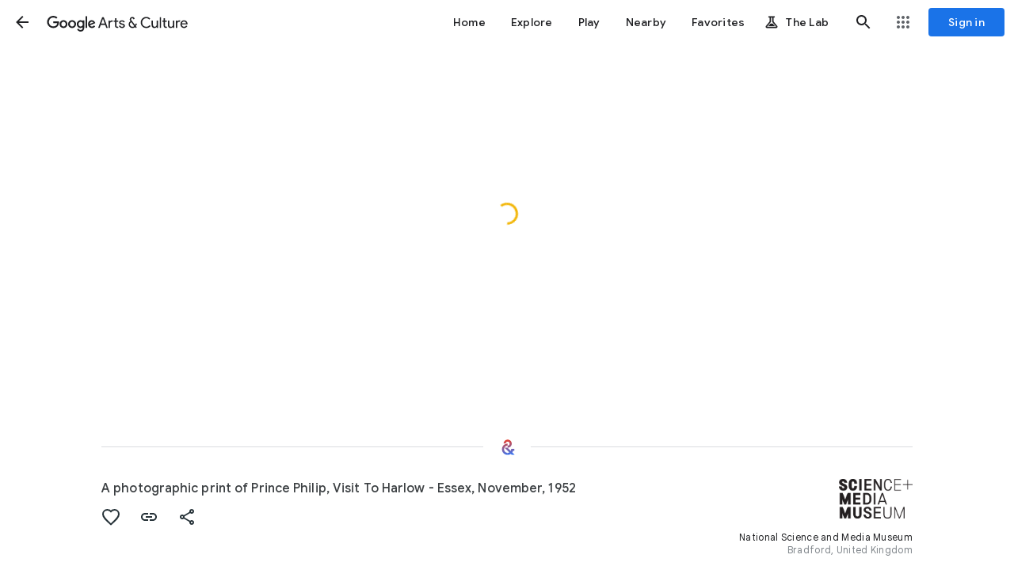

--- FILE ---
content_type: text/html; charset=utf-8
request_url: https://artsandculture.google.com/asset/a-photographic-print-of-prince-philip-visit-to-harlow-essex-november-1952/BwHvXIFG533q9Q
body_size: 233934
content:
<!DOCTYPE html><html lang="en" dir="ltr" class="dR8kac"><head><script nonce="ur3mnY1C20RYE8u9hzpKDw">window['ppConfig'] = {productName: '3e06cb6ca16d092b777db202894d164a', deleteIsEnforced:  false , sealIsEnforced:  false , heartbeatRate:  0.5 , periodicReportingRateMillis:  60000.0 , disableAllReporting:  false };(function(){'use strict';function k(a){var b=0;return function(){return b<a.length?{done:!1,value:a[b++]}:{done:!0}}}function l(a){var b=typeof Symbol!="undefined"&&Symbol.iterator&&a[Symbol.iterator];if(b)return b.call(a);if(typeof a.length=="number")return{next:k(a)};throw Error(String(a)+" is not an iterable or ArrayLike");}var m=typeof Object.defineProperties=="function"?Object.defineProperty:function(a,b,c){if(a==Array.prototype||a==Object.prototype)return a;a[b]=c.value;return a};
function n(a){a=["object"==typeof globalThis&&globalThis,a,"object"==typeof window&&window,"object"==typeof self&&self,"object"==typeof global&&global];for(var b=0;b<a.length;++b){var c=a[b];if(c&&c.Math==Math)return c}throw Error("Cannot find global object");}var p=n(this);function q(a,b){if(b)a:{var c=p;a=a.split(".");for(var d=0;d<a.length-1;d++){var e=a[d];if(!(e in c))break a;c=c[e]}a=a[a.length-1];d=c[a];b=b(d);b!=d&&b!=null&&m(c,a,{configurable:!0,writable:!0,value:b})}}
q("Object.is",function(a){return a?a:function(b,c){return b===c?b!==0||1/b===1/c:b!==b&&c!==c}});q("Array.prototype.includes",function(a){return a?a:function(b,c){var d=this;d instanceof String&&(d=String(d));var e=d.length;c=c||0;for(c<0&&(c=Math.max(c+e,0));c<e;c++){var f=d[c];if(f===b||Object.is(f,b))return!0}return!1}});
q("String.prototype.includes",function(a){return a?a:function(b,c){if(this==null)throw new TypeError("The 'this' value for String.prototype.includes must not be null or undefined");if(b instanceof RegExp)throw new TypeError("First argument to String.prototype.includes must not be a regular expression");return this.indexOf(b,c||0)!==-1}});function r(a,b,c){a("https://csp.withgoogle.com/csp/proto/"+encodeURIComponent(b),JSON.stringify(c))}function t(){var a;if((a=window.ppConfig)==null?0:a.disableAllReporting)return function(){};var b,c,d,e;return(e=(b=window)==null?void 0:(c=b.navigator)==null?void 0:(d=c.sendBeacon)==null?void 0:d.bind(navigator))!=null?e:u}function u(a,b){var c=new XMLHttpRequest;c.open("POST",a);c.send(b)}
function v(){var a=(w=Object.prototype)==null?void 0:w.__lookupGetter__("__proto__"),b=x,c=y;return function(){var d=a.call(this),e,f,g,h;r(c,b,{type:"ACCESS_GET",origin:(f=window.location.origin)!=null?f:"unknown",report:{className:(g=d==null?void 0:(e=d.constructor)==null?void 0:e.name)!=null?g:"unknown",stackTrace:(h=Error().stack)!=null?h:"unknown"}});return d}}
function z(){var a=(A=Object.prototype)==null?void 0:A.__lookupSetter__("__proto__"),b=x,c=y;return function(d){d=a.call(this,d);var e,f,g,h;r(c,b,{type:"ACCESS_SET",origin:(f=window.location.origin)!=null?f:"unknown",report:{className:(g=d==null?void 0:(e=d.constructor)==null?void 0:e.name)!=null?g:"unknown",stackTrace:(h=Error().stack)!=null?h:"unknown"}});return d}}function B(a,b){C(a.productName,b);setInterval(function(){C(a.productName,b)},a.periodicReportingRateMillis)}
var D="constructor __defineGetter__ __defineSetter__ hasOwnProperty __lookupGetter__ __lookupSetter__ isPrototypeOf propertyIsEnumerable toString valueOf __proto__ toLocaleString x_ngfn_x".split(" "),E=D.concat,F=navigator.userAgent.match(/Firefox\/([0-9]+)\./),G=(!F||F.length<2?0:Number(F[1])<75)?["toSource"]:[],H;if(G instanceof Array)H=G;else{for(var I=l(G),J,K=[];!(J=I.next()).done;)K.push(J.value);H=K}var L=E.call(D,H),M=[];
function C(a,b){for(var c=[],d=l(Object.getOwnPropertyNames(Object.prototype)),e=d.next();!e.done;e=d.next())e=e.value,L.includes(e)||M.includes(e)||c.push(e);e=Object.prototype;d=[];for(var f=0;f<c.length;f++){var g=c[f];d[f]={name:g,descriptor:Object.getOwnPropertyDescriptor(Object.prototype,g),type:typeof e[g]}}if(d.length!==0){c=l(d);for(e=c.next();!e.done;e=c.next())M.push(e.value.name);var h;r(b,a,{type:"SEAL",origin:(h=window.location.origin)!=null?h:"unknown",report:{blockers:d}})}};var N=Math.random(),O=t(),P=window.ppConfig;P&&(P.disableAllReporting||P.deleteIsEnforced&&P.sealIsEnforced||N<P.heartbeatRate&&r(O,P.productName,{origin:window.location.origin,type:"HEARTBEAT"}));var y=t(),Q=window.ppConfig;if(Q)if(Q.deleteIsEnforced)delete Object.prototype.__proto__;else if(!Q.disableAllReporting){var x=Q.productName;try{var w,A;Object.defineProperty(Object.prototype,"__proto__",{enumerable:!1,get:v(),set:z()})}catch(a){}}
(function(){var a=t(),b=window.ppConfig;b&&(b.sealIsEnforced?Object.seal(Object.prototype):b.disableAllReporting||(document.readyState!=="loading"?B(b,a):document.addEventListener("DOMContentLoaded",function(){B(b,a)})))})();}).call(this);
</script><meta charset="utf-8"><meta name="viewport" content="initial-scale=1, width=device-width, user-scalable=no, shrink-to-fit=no"><meta name="apple-itunes-app" content="app-id=1050970557"><meta name="apple-mobile-web-app-title" content="Google Arts &amp; Culture"><meta name="application-name" content="Google Arts &amp; Culture"><meta name="google" content="notranslate"><meta name="mobile-web-app-capable" content="yes"><meta name="theme-color" content="#ffffff"><link rel="apple-touch-icon" sizes="180x180" href="//www.gstatic.com/culturalinstitute/stella/apple-touch-icon-180x180-v1.png"><link rel="icon" type="image/png" href="//www.gstatic.com/culturalinstitute/stella/android-chrome-192x192-v1.png" sizes="192x192"><link rel="shortcut icon" href="//www.gstatic.com/culturalinstitute/stella/favicon.ico"><link rel="icon" type="image/png" href="//www.gstatic.com/culturalinstitute/stella/favicon-16x16-v1.png" sizes="16x16"><link rel="icon" type="image/png" href="//www.gstatic.com/culturalinstitute/stella/favicon-32x32-v1.png" sizes="32x32"><link rel="manifest" href="//www.gstatic.com/culturalinstitute/stella/manifest-v5.json"><script nonce="ur3mnY1C20RYE8u9hzpKDw">
      if (window['performance'] && window.performance.mark) {
        window.performance.mark('__loading_start__');
      } else {
        window['__loading_start__'] = Date.now();
      }
    </script><title>A photographic print of Prince Philip, Visit To Harlow - Essex, November, 1952 — Google Arts &amp; Culture</title><meta name="description" content="A photographic print from the Daily Herald Archive folder: Prince Philip » 
Visit To Harlow - Essex » November, 1952."><meta property="og:title" content="A photographic print of Prince Philip, Visit To Harlow - Essex, November, 1952 - Google Arts &amp; Culture"><meta property="og:description" content="A photographic print from the Daily Herald Archive folder: Prince Philip » 
Visit To Harlow - Essex » November, 1952."><meta property="og:image" content="https://lh3.googleusercontent.com/ci/AL18g_RcSuTdY33Ja9Ep-eZt24kCgcDzxGAXdWCj7feDiDsuV9ZcIltlagGBqjv1eSLW4VAHQVkuiw"><meta property="og:locale" content="en"><meta property="og:url" content="https://artsandculture.google.com/asset/a-photographic-print-of-prince-philip-visit-to-harlow-essex-november-1952/BwHvXIFG533q9Q"><meta property="og:site_name" content="Google Arts &amp; Culture"><meta property="og:type" content="article"><meta property="twitter:card" content="summary_large_image"><meta property="twitter:site" content="@googlearts"><script type="application/ld+json" nonce="ur3mnY1C20RYE8u9hzpKDw">[{"@context":"http://schema.googleapis.com","@type":"CreativeWork","name":"A photographic print of Prince Philip, Visit To Harlow - Essex, November, 1952","url":"https://artsandculture.google.com/asset/a-photographic-print-of-prince-philip-visit-to-harlow-essex-november-1952/BwHvXIFG533q9Q","description":"A photographic print from the Daily Herald Archive folder: Prince Philip » Visit To Harlow - Essex » November, 1952.","thumbnailUrl":"https://lh3.googleusercontent.com/ci/AL18g_RcSuTdY33Ja9Ep-eZt24kCgcDzxGAXdWCj7feDiDsuV9ZcIltlagGBqjv1eSLW4VAHQVkuiw\u003ds1200","publisher":{"@type":"Organization","name":"Google Arts \u0026 Culture","logo":"https://www.gstatic.com/culturalinstitute/stella/android-chrome-192x192-v1.png","url":"https://artsandculture.google.com"},"inLanguage":"en"}]</script><link rel="alternate" hreflang="en" href="https://artsandculture.google.com/asset/a-photographic-print-of-prince-philip-visit-to-harlow-essex-november-1952/BwHvXIFG533q9Q?hl=en"/><link rel="alternate" hreflang="x-default" href="https://artsandculture.google.com/asset/a-photographic-print-of-prince-philip-visit-to-harlow-essex-november-1952/BwHvXIFG533q9Q?hl=en"/><base href="/"/><script nonce="ur3mnY1C20RYE8u9hzpKDw">window.IJ_values = ['','','', false , false , false ,'9300241', false ,'https:\/\/accounts.google.com\/ServiceLogin?continue\x3dhttps:\/\/artsandculture.google.com\/asset\/a-photographic-print-of-prince-philip-visit-to-harlow-essex-november-1952\/BwHvXIFG533q9Q\x26hl\x3den', 18.0 , false , false ,'en', false , false , false , false , false ,'https:\/\/artsandculture.google.com\/','https:\/\/artsandculture.google.com', false , false ,'quarterly', false , false , false , false , 0.0 , false , 1.768876823054E12 , false , false ,'','UA-29069524-9', true ,'r3DbDkdAb0dnUu27E7H0TANfWEvw', false , false ,'\/project\/games', false , false , false , false , true , true , false , false , false ,'G-ZQ88G555MP', false , false , false , true , false , true , true , true , false , false , false , false , false , false , true , true , true , true , true , true , true , false , false , true , true ]; window.__EV__ = {}; window.__EV__['iLCyyc'] =  true ; window.__EV__['HKpMxc'] =  false ; window.__EV__['t9Td3b'] =  true ; window.__EV__['myymof'] =  false ; window.__EV__['s1ehbf'] =  false ; window.__EV__['XIrRlb'] =  true ; window.__EV__['BI5Eub'] =  false ; window.__EV__['VDuos'] =  false ; window.__EV__['gra92d'] =  true ; window.__EV__['FuFeob'] =  true ; window.__EV__['sRpdTb'] =  true ; window.__EV__['e060af'] =  true ; window.__EV__['Ykuhnb'] =  true ; window.__EV__['DgGnG'] =  false ; window.__EV__['FYykqb'] =  true ;</script><script nonce="ur3mnY1C20RYE8u9hzpKDw">window.INIT_data = {};window.INIT_data['Asset:b3eb2dc6-55ac-4af0-931b-31431f25dc56'] = ["stella.ap","Asset:b3eb2dc6-55ac-4af0-931b-31431f25dc56",["stella.av","BwHvXIFG533q9Q","A photographic print of Prince Philip, Visit To Harlow - Essex, November, 1952",null,"//lh3.googleusercontent.com/ci/AL18g_RcSuTdY33Ja9Ep-eZt24kCgcDzxGAXdWCj7feDiDsuV9ZcIltlagGBqjv1eSLW4VAHQVkuiw",[null,"\u003cp\u003eA photographic print from the Daily Herald Archive folder: \u003ca href\u003d\"/entity/m0gsw6\" data-gacategory\u003d\"annotation\" data-gaaction\u003d\"clicked\" data-galabel\u003d\"assetpage_injected_link_v1\"\u003ePrince Philip\u003c/a\u003e » Visit To \u003ca href\u003d\"/entity/m01z26v\" data-gacategory\u003d\"annotation\" data-gaaction\u003d\"clicked\" data-galabel\u003d\"assetpage_injected_link_v1\"\u003eHarlow\u003c/a\u003e - Essex » November, 1952.\u003c/p\u003e"],null,["stella.common.cobject","National Science and Media Museum","Our collection, galleries and exhibitions explore the science and culture of image and sound technologies and their impact on our lives. We’re based in the heart of Bradford and also home to the three-screen Pictureville Cinema.","//lh3.googleusercontent.com/ci/AL18g_Rnggr2_u4mVR1gXWRb4a6ZG3R7EN-7uIaMv_Up543U87Cm_Sv1stAam_bTHb7eLRMmVb79bg","/partner/national-science-and-media-museum",4,null,null,null,null,null,null,null,null,[null,null,null,"https://www.scienceandmediamuseum.org.uk/","National Science and Media Museum Pictureville\nBradford\nBD1 1NQ\nUnited Kingdom",53.79121261522794,-1.7563575800768765,"Bradford, United Kingdom",null,null,null,["//lh3.googleusercontent.com/ci/AL18g_T4bHBf2S-1XtHIOlKibgixUdORPdpjpQDh5aGsPJzqJDXmdOjRpeIxDQPYJlai-R0nGvCLiw\u003dfcrop64\u003d1,00003ae1ffffc4dc",1000,539,0],"/partner/national-science-and-media-museum"],null,null,null,null,null,null,[5,"111706337"]],"//lh3.googleusercontent.com/ci/AL18g_QI6YvK3fzxMLRcS_VFFczSfaFGb9yzZHqc76FCXoDWiof5CsO0TzcZlnHwQfJmetvbGpYOgQ","ON2X4gJHLSnSTlCtcToXL6iHTB4",1.3192905,0,[["Title",[["A photographic print of Prince Philip, Visit To Harlow - Essex, November, 1952",null,[null,"A photographic print of Prince Philip, Visit To Harlow - Essex, November, 1952"]]],0],["Rights",[["© Mirrorpix"]],0]],[["stella.common.cobject","A photographic print of Prince Philip, Visit to Lancashire Coalmines, 1952","Visually similar work","//lh3.googleusercontent.com/ci/AL18g_QsRwnucWVRh-VpbWoiIZnBEUP4ClWUYrWHmMsvqx3j-fI-hd11rOdIrl5XboyytXPnskwJnQ","/asset/a-photographic-print-of-prince-philip-visit-to-lancashire-coalmines-1952/KQEt36_s-6RQ7g",8,null,null,null,null,["KQEt36_s-6RQ7g",1.2902259,null,null,null,11,null,null,null,null,0,null,"National Science and Media Museum"],null,null,null,null,null,null,null,null,null,null,[1,"KQEt36_s-6RQ7g"],[null,["assetpage_ribbon","asset/VISUALLY_SIMILAR","KQEt36_s-6RQ7g",0]]],["stella.common.cobject","A photographic print of Prince Philip, Visit To Harlow - Essex, November, 1952","Depicts same location","//lh3.googleusercontent.com/ci/AL18g_Sv5eZih33VkvZaFefhP0JWDO3CXpIhDIJvRVRSz6AtpmpZ9T5CpGgNdaYZ2JIFfNAQwghpGfk","/asset/a-photographic-print-of-prince-philip-visit-to-harlow-essex-november-1952/ZwHcLhZtPng2Gg",8,null,null,null,null,["ZwHcLhZtPng2Gg",1.2732016,null,null,null,6,null,null,null,null,0,null,"National Science and Media Museum"],null,null,null,null,null,null,null,null,null,null,[1,"ZwHcLhZtPng2Gg"],[null,["assetpage_ribbon","asset/SAME_LOCATION","ZwHcLhZtPng2Gg",1]]],["stella.common.cobject","A photographic print of Prince Philip, Visit to Lancashire Coalmines, 1952","From same collection","//lh3.googleusercontent.com/ci/AL18g_Thz0m32B7y-nt_oHH74ejNOK7rfPur2f-g0s0H2uew9iafdve1UEsSnO_YwE2zbG0wsAytyA","/asset/a-photographic-print-of-prince-philip-visit-to-lancashire-coalmines-1952/AgFwUgM69Uaafg",8,null,null,null,null,["AgFwUgM69Uaafg",1.1939976,null,null,null,2,null,null,null,null,0,null,"National Science and Media Museum"],null,null,null,null,null,null,null,null,null,null,[1,"AgFwUgM69Uaafg"],[null,["assetpage_ribbon","asset/SAME_COLLECTION","AgFwUgM69Uaafg",2]]],["stella.common.cobject","A photographic print of Prince Philip, Visit To Harlow - Essex, November, 1952","Depicts similar person","//lh3.googleusercontent.com/ci/AL18g_RSSrF3sPpqmdGHccxBUusPm-834V_DB8F4cM4q7D3Lpmt-1l-3eDTK0hqrVVh9quMf0VyQ","/asset/a-photographic-print-of-prince-philip-visit-to-harlow-essex-november-1952/UAHKxkh2QlSE-g",8,null,null,null,null,["UAHKxkh2QlSE-g",0.7992918,null,null,null,9,null,null,null,null,0,null,"National Science and Media Museum"],null,null,null,null,null,null,null,null,null,null,[1,"UAHKxkh2QlSE-g"],[null,["assetpage_ribbon","asset/SAME_PERSON","UAHKxkh2QlSE-g",3]]],["stella.common.cobject","A photographic print of Prince Philip, Visit to Lancashire Coalmines, 1952","Visually similar work","//lh3.googleusercontent.com/ci/AL18g_QSXBD-f9J2N8mmqAHFDm3sSiyg6zkNEAwoKY4RMSHxnB8GPC3qsQk2HoK7UDVP-0eNOLdI","/asset/a-photographic-print-of-prince-philip-visit-to-lancashire-coalmines-1952/gAHtZvaqiZQ4rQ",8,null,null,null,null,["gAHtZvaqiZQ4rQ",1.199372,null,null,null,11,null,null,null,null,0,null,"National Science and Media Museum"],null,null,null,null,null,null,null,null,null,null,[1,"gAHtZvaqiZQ4rQ"],[null,["assetpage_ribbon","asset/VISUALLY_SIMILAR","gAHtZvaqiZQ4rQ",4]]],["stella.common.cobject","A photographic print of Princess Elizabeth \u0026 Duke of Edinburgh, Visit to Yorkshire, 1949","Depicts same location","//lh3.googleusercontent.com/ci/AL18g_S89O6bV2kr7laEa0wELed74AW_Qv6kC4DH9Gglh2aiZg-yYcTOl17bK6kRPRUkeomUmlI8JA","/asset/a-photographic-print-of-princess-elizabeth-duke-of-edinburgh-visit-to-yorkshire-1949/GAHTwh7G9bBM2A",8,null,null,null,null,["GAHTwh7G9bBM2A",0.7912156,null,null,null,6,null,null,null,null,0,null,"National Science and Media Museum"],null,null,null,null,null,null,null,null,null,null,[1,"GAHTwh7G9bBM2A"],[null,["assetpage_ribbon","asset/SAME_LOCATION","GAHTwh7G9bBM2A",5]]],["stella.common.cobject","A photographic print of Queen Elizabeth II and Prince Philip, Visit to Lancashire, April, 1955","From same collection","//lh3.googleusercontent.com/ci/AL18g_Q6CEjqAcJ-xYTiSmKEV5NIlOkADQFJ1h4qkh42bW8OJUe61ABoXobgkMeSUSCjQcBOWfDuTQ8","/asset/a-photographic-print-of-queen-elizabeth-ii-and-prince-philip-visit-to-lancashire-april-1955/FgH3pToKsXLYJg",8,null,null,null,null,["FgH3pToKsXLYJg",1.2815739,null,null,null,2,null,null,null,null,0,null,"National Science and Media Museum"],null,null,null,null,null,null,null,null,null,null,[1,"FgH3pToKsXLYJg"],[null,["assetpage_ribbon","asset/SAME_COLLECTION","FgH3pToKsXLYJg",6]]]],null,["A photographic print of Prince Philip, Visit To Harlow - Essex, November, 1952","A photographic print from the Daily Herald Archive folder: Prince Philip » \nVisit To Harlow - Essex » November, 1952.","https://artsandculture.google.com/asset/a-photographic-print-of-prince-philip-visit-to-harlow-essex-november-1952/BwHvXIFG533q9Q",["https://lh3.googleusercontent.com/ci/AL18g_RcSuTdY33Ja9Ep-eZt24kCgcDzxGAXdWCj7feDiDsuV9ZcIltlagGBqjv1eSLW4VAHQVkuiw"],"en","Google Arts \u0026 Culture",[null,null,null,null,null,"[{\"@context\":\"http://schema.googleapis.com\",\"@type\":\"CreativeWork\",\"name\":\"A photographic print of Prince Philip, Visit To Harlow - Essex, November, 1952\",\"url\":\"https://artsandculture.google.com/asset/a-photographic-print-of-prince-philip-visit-to-harlow-essex-november-1952/BwHvXIFG533q9Q\",\"description\":\"A photographic print from the Daily Herald Archive folder: Prince Philip » Visit To Harlow - Essex » November, 1952.\",\"thumbnailUrl\":\"https://lh3.googleusercontent.com/ci/AL18g_RcSuTdY33Ja9Ep-eZt24kCgcDzxGAXdWCj7feDiDsuV9ZcIltlagGBqjv1eSLW4VAHQVkuiw\\u003ds1200\",\"publisher\":{\"@type\":\"Organization\",\"name\":\"Google Arts \\u0026 Culture\",\"logo\":\"https://www.gstatic.com/culturalinstitute/stella/android-chrome-192x192-v1.png\",\"url\":\"https://artsandculture.google.com\"},\"inLanguage\":\"en\"}]"],[["https://artsandculture.google.com/asset/a-photographic-print-of-prince-philip-visit-to-harlow-essex-november-1952/BwHvXIFG533q9Q?hl\u003den","en"],["https://artsandculture.google.com/asset/a-photographic-print-of-prince-philip-visit-to-harlow-essex-november-1952/BwHvXIFG533q9Q?hl\u003den","x-default"]]],null,null,["stella.pr","AssetQuery:32bd356a-a019-4c2a-85b6-cb4647772815",[["stella.common.cobject","",null,"//lh3.googleusercontent.com/ci/AL18g_S_xgWCzAu-hl9wmek2mry_dZM2UtnlqDAhKH1W5hh8ymbZVBAyxgIWcvxzEM_GHlT6zIQSfw","/asset/BwHvXIFG533q9Q?childAssetId\u003dmAHdPpHVL5HyjQ",8,null,null,"#f7f1e7",null,["BwHvXIFG533q9Q",1.3168914,null,null,null,null,null,null,null,null,0,null,"National Science and Media Museum"],null,null,null,null,null,null,null,null,null,null,[1,"BwHvXIFG533q9Q"]]],null,1],null,[[[111706337]]],[["stella.common.cobject","British royal family","11,878 items","//lh3.googleusercontent.com/ci/AL18g_Q8fMIf5g-Ly4WYPNYrv-BG8M6BcpdRZnXkGXgcCehh5n8NFO4mxizN3Uz_G0vpwzvkQv6iVsY","/entity/british-royal-family/m0ckz8?categoryId\u003dtopic",33,null,"/m/0ckz8",null,null,null,null,null,null,null,null,null,null,null,null,null,[6,"/m/0ckz8"],[null,["assetpage_chips","entity/USER_INTEREST","/m/0ckz8",0]],null,["/m/0ckz8"]],["stella.common.cobject","England","176,448 items","//lh3.googleusercontent.com/ci/AL18g_Qyuxb7d-69uKcH51AB3vv55i9fzpHiEW2gpr2dvai5Fr6EOhrvSLA81Sg_TYXZiDdDmIXrkg","/entity/england/m02jx1?categoryId\u003dplace",6,null,"/m/02jx1",null,null,null,null,null,null,null,null,null,null,null,null,null,[6,"/m/02jx1"],[null,["assetpage_chips","entity/PLACE","/m/02jx1",1]],null,["/m/02jx1"]],["stella.common.cobject","Harlow","124 items","//lh3.googleusercontent.com/ci/AL18g_S-F1yJT6U1ZRcQj6gZvNMLNZM9sKUGpo5s1_g83-NSnU-Pp9w7ov5gJjph1_aCI4UUkEufM7o","/entity/harlow/m01z26v?categoryId\u003dplace",6,null,"/m/01z26v",null,null,null,null,null,null,null,null,null,null,null,null,null,[6,"/m/01z26v"],[null,["assetpage_chips","entity/PLACE","/m/01z26v",2]],null,["/m/01z26v"]],["stella.common.cobject","Media","93,203 items","//lh3.googleusercontent.com/ci/AL18g_Skl670WJ8XXzBtaF0nh9YaLvbbAE09e_cI8g4l6uRPVi05uP_uHfOaFuIxRo1Am429-BdPkfOs","/entity/media/m03qh03g?categoryId\u003dtopic",33,null,"/m/03qh03g",null,null,null,null,null,null,null,null,null,null,null,null,null,[6,"/m/03qh03g"],[null,["assetpage_chips","entity/USER_INTEREST","/m/03qh03g",3]],null,["/m/03qh03g"]],["stella.common.cobject","Prince Philip, Duke of Edinburgh","1,016 items","//lh3.googleusercontent.com/ci/AL18g_RAn_skdbIb_KKFi8gFeRK92-sZElvURu6HHFJMhXCcn0o9DxLEsISC_bh7ZlFFxtWuyk1olTGk","/entity/prince-philip-duke-of-edinburgh/m0gsw6?categoryId\u003dhistorical-figure",11,null,"/m/0gsw6",null,null,null,null,null,null,null,null,null,null,null,null,null,[6,"/m/0gsw6"],[null,["assetpage_chips","entity/HISTORICAL_FIGURE","/m/0gsw6",4]],null,["/m/0gsw6"]],["stella.common.cobject","Royal family","6,431 items","//lh3.googleusercontent.com/ci/AL18g_Q-RZ7bRMOHESAJyrDgdONIHUFfkg_jxMw2ZhMqvn0UFagJuFnaSYdOYD4V-h7L3g-1AKFT8Q","/entity/royal-family/m01f11p?categoryId\u003dtopic",33,null,"/m/01f11p",null,null,null,null,null,null,null,null,null,null,null,null,null,[6,"/m/01f11p"],[null,["assetpage_chips","entity/USER_INTEREST","/m/01f11p",5]],null,["/m/01f11p"]],["stella.common.cobject","United Kingdom","271,218 items","//lh3.googleusercontent.com/ci/AL18g_S-46V5mmmGNCl0EH7VmC7jeHZu3glVQBhnQR1r3q9hq7eNblMmI3Fw-fVMNLiWT4nxN7hfWJQM","/entity/united-kingdom/m07ssc?categoryId\u003dplace",6,null,"/m/07ssc",null,null,null,null,null,null,null,null,null,null,null,null,null,[6,"/m/07ssc"],[null,["assetpage_chips","entity/PLACE","/m/07ssc",6]],null,["/m/07ssc"]]],[null,"A photographic print of Prince Philip, Visit To Harlow - Essex, November, 1952"],"en",null,null,null,null,null,null,null,null,0,0,null,null,null,null,null,null,"AssetView:019bcb84-9ef2-4f6a-bea8-4b741480bb34",null,null,null,null,null,null,null,0,0,0,1,null,0,0],null,null,[[[["visual-arts",[["gac.oi","Van Gogh's Vibrant Wheat Fields (Auvers, France)","Van Gogh's \"Green Wheat Fields, Auvers\" captures the vibrant countryside of northern France, where he found peace and inspiration after his time in the south.","//lh3.googleusercontent.com/ci/AL18g_SxhWzHDLglYDitJ1mBuZM88pEXaoq1-xBIxyC-LRwuMMcagWcN4OhDV8cRm7REBhClveTs","/asset/green-wheat-fields-auvers/EQEK8tVXdwAFpw",null,"#e5e6dc",8,[null,null,1,"EQEK8tVXdwAFpw"],null,1.2741657,null,null,null,"16266,12766,255,16011,7164,12766",0],["gac.oi","Seaweed: From Management to Artistic Inspiration","Seaweed, an abstract painter born in 1947, found her artistic identity after a career in management.","//lh3.googleusercontent.com/ci/AL18g_THmfo178KgDebLYycSL7dmQAO5FA3xPAFkAZecPYbpy8KHjM9pUPlJfNr1lyKL1jpZj8ui","/asset/seaweed/KQHAS1Dvivk2uQ",null,"#7c7655",8,[null,null,1,"KQHAS1Dvivk2uQ"],null,1.5031847,null,null,null,null,0],["gac.oi","Twilight Garden in the Cotswolds","This painting captures the magical moment of dusk in a Cotswolds garden, with children lighting Japanese lanterns.","//lh3.googleusercontent.com/ci/AL18g_THePkUSjG0I8Dv7gkxE_SZtGJ9hC2DoiLjRT1ovHlhzjSLGcuAejusnCr9DDMARq6hmk7XLA","/asset/carnation-lily-lily-rose/lAGrEoFGzGZEEQ",null,"#273235",8,[null,null,1,"lAGrEoFGzGZEEQ"],null,0.8851675,null,null,null,"3330,3762,1272,1696,829,1294,2318,2743,727,1214,954,2014,829,3150,2001,3061,727,3157",0]],"Visual arts"],["crafts",[["gac.oi",null,null,"//lh3.googleusercontent.com/ci/AL18g_TrUwKAOAHCJd2yg2V-9xb8Qshlbu4RAnGlp9crYLZrUlpvHmyZkrB6shthbpAHhPyiWBlVoHk","/asset/bowl/kQHjgYPi545PbQ",null,"#989597",8,[null,null,1,"kQHjgYPi545PbQ"],null,1.3885041,null,null,null,"2005,1444,48,1908,61,1354",0],["gac.oi","Intricate Moroccan Leather Embroidery","The intricate patterns on Moroccan leather goods were once used to identify the artisan and the owner of the bag.","//lh3.googleusercontent.com/ci/AL18g_TvmTTYp2DwfZ_lhyI2SS2UXfbZ10wCMs_YAnAZPubcyix32GOoflgQweyycy1wZiAmaKvJ4A","/asset/imprinting-on-the-leather/MwG0I23UUicQ2Q",null,"#131212",8,[null,null,1,"MwG0I23UUicQ2Q"],null,1.3282695,null,null,null,"2011,1514,754,1465,5,300,221,1998,5,1478",0],["gac.oi","Tīvaevae: Vibrant Quilts of the Cook Islands","These vibrant quilts, known as Tīvaevae, are a cherished tradition in the Cook Islands, gifted at weddings, funerals, and other significant events.","//lh3.googleusercontent.com/ci/AL18g_SPCT4AWne6diWhbnQlrvsuVg2Fu0OhZEM7lBlyEeP7TlgTy17SVdNRVa_KH779K4e97CM2Kw","/asset/tīvaevae-ta’ōrei-patch-work-quilt/9AHdocbIYZza7A",null,"#dcc5ae",8,[null,null,1,"9AHdocbIYZza7A"],null,1.2837255,null,null,null,null,0]],"Crafts"],["fashion",[["gac.oi",null,null,"//lh3.googleusercontent.com/ci/AL18g_Tswt2uynoGExeNejcRy_Y8uOp4NxdsDBjzBf75CJHE3ttiv_hMJzGvmwLn_GNdBj1LBE7OHQ","/asset/dress/lAFQrmxEEQp9EA",null,null,8,[null,null,1,"lAFQrmxEEQp9EA"],null,0.8,null,null,null,"3200,4000,832,2752,840,3440",0],["gac.oi","Extravagant Fashion of Napoleon III's France","This 1860s evening dress features a massive skirt measuring 470cm in circumference, emphasizing the wearer's back side.","//lh3.googleusercontent.com/ci/AL18g_QTptm1fyvIb9qQ2H7V6AZ7nHukI_UYafdtH_cnAfHRhpoPTYx_XWXYRF_99cfzxR6AZiJ4Qg","/asset/evening-dress/KAFV7ruq57NJMQ",null,"#ebe8eb",8,[null,null,1,"KAFV7ruq57NJMQ"],null,0.7688365,null,null,null,null,0],["gac.oi","Fashion Through the Ages: Renaissance to Romanticism","The Renaissance saw a focus on displaying wealth through elaborate fabrics and accessories, with men even wearing codpieces to enhance their masculinity.","//lh3.googleusercontent.com/ci/AL18g_RkKYUxu_QdNHA52464lYlxoVcyeF0VVg-Q7KqTekvJKqtcf19pbSerShzUq1CE5SV1y2UI","/asset/gown/owGyqTg53jgv_Q",null,"#2d2c2e",8,[null,null,1,"owGyqTg53jgv_Q"],null,0.67941177,null,null,null,"2772,4080,1689,2096,560,1523",0]],"Fashion"],["food",[["gac.oi",null,null,"//lh3.googleusercontent.com/ci/AL18g_SI5nxHieETwa0GVuNqmrrR433NtX1jBVs5zWXaTfrTRFT6Dbie1iuJuulwFm9jF4eMCQ9ZGeg","/asset/tomato-grilled/6AE4UeCn0ItHBg",null,"#f3f2f3",8,[null,null,1,"6AE4UeCn0ItHBg"],null,1.400071,null,null,null,null,0],["gac.oi","Basic Tastes: From Survival to Savory","This sense of taste helps us avoid danger by detecting sourness in unripe fruit or bitterness in poisonous alkaloids.","//lh3.googleusercontent.com/ci/AL18g_SWOPdQFwgggaUSd-ci21rfMUSzGtfNyTu5W-HBfu0OKghr78GPgMaXyQ2Mo4qgz9wwRyQc3A","/asset/common-examples-of-foods-taste-substances-for-each-of-the-basic-tastes/7AEGyXQTg_DEHA",null,"#fefcfb",8,[null,null,1,"7AEGyXQTg_DEHA"],null,1.1792452,null,null,null,null,0],["gac.oi","Umami Flavors in Traditional Foods Worldwide","Many traditional foods around the world are fermented, dried, or salted, which increases their umami flavor.","//lh3.googleusercontent.com/ci/AL18g_TeLxn-GDBxQ4qKi3tACpvdpdGA_ax24CSMow1e5j1Pml5eNdGEit0iCMGHcIYXCImk4yR18Q","/asset/traditional-foods-around-the-world-and-umami/MAF14JIhNxcZ4w",null,null,8,[null,null,1,"MAF14JIhNxcZ4w"],null,1.4030374,null,null,null,null,0]],"Food"],["nature",[["gac.oi",null,null,"//lh3.googleusercontent.com/ci/AL18g_RfCOPkOTvKgTXLwvou_HT7T4lSJ6WZlgPoyEzIqPJy7GA0OVDJ8tacNgimy9N-uYW3ldZhWQ","/asset/tamin-negara-national-park-in-malaysia/4QH0O5mtc-GKtw",null,"#0d110e",8,[null,null,1,"4QH0O5mtc-GKtw"],null,1.5,null,null,null,null,0],["gac.oi","Rare Flora in the Korean DMZ","The DMZ in South Korea is a haven for rare plants, including the beautiful Swertia wilfordii and the endangered Menyanthes trifoliata.","//lh3.googleusercontent.com/ci/AL18g_Qqca98n61wspjdoqe0YecRLsRMNT0mXHey8CsNazO6rPGq5HWHNQnYK_XRjZ35gcMBahW9Yg","/asset/RgGqBkQghATmfw",null,"#538719",8,[null,null,1,"RgGqBkQghATmfw"],null,1.3333334,null,null,null,"3648,2736,1129,1742,817,1333,1589,2212,1392,1924",0],["gac.oi","Fragas do Eume: Atlantic Forest Sanctuary","Fragas do Eume is one of the best-preserved coastal Atlantic forests in Europe, spanning over 9,000 hectares.","//lh3.googleusercontent.com/ci/AL18g_Txs_UvjXC19efpD-DlL-zPemIbwLuzW02VW-p9nI6hA4KFsl6tsM7rQheK8jC1sIbSWz-vpw","/asset/fragas-do-eume/gQEsOY54p0Fs5Q",null,"#09110a",8,[null,null,1,"gQEsOY54p0Fs5Q"],null,1,null,null,null,null,0]],"Nature"],["science-technology",[["gac.oi",null,null,"//lh3.googleusercontent.com/ci/AL18g_ToE914k9G7gHbfVRXICWZBxXFhwq8qMLWo4VAG9xVHSie30iKPu1gN3Khr8t5HXz2PsNQ_LA","/asset/ed-white-performs-the-first-spacewalk/kAHXmH4lWgxHCA",null,"#020209",8,[null,null,1,"kAHXmH4lWgxHCA"],null,0.9948718,null,null,null,"4074,4095,1462,2246,1699,2167,875,2832,1699,4034,1795,2451,1816,2397",0],["gac.oi","India's Railway Heritage (1853-Present)","The first passenger train in India, pulled by locomotives named Sahib, Sultan, and Sindh, ran in 1853 between Bori Bunder and Thane.","//lh3.googleusercontent.com/ci/AL18g_S6t0NOfVfGNNaHYusmFUuYq9uUA_m2YBLNNDMhDCo9E5TPh6QP16MFxVJIr0aBHYhAXPDshQ","/asset/an-old-picture-of-one-of-the-first-locomotives-in-india-journeying-across-the-thane-creek/6gHlET5gJZx11A",null,"#efefef",8,[null,null,1,"6gHlET5gJZx11A"],null,1.6078788,null,null,null,"2653,1650,53,105,640,727,180,276,881,926,15,143,640,1071,109,347,881,1102",0],["gac.oi","NASA's Visualizations: Unveiling the Invisible","The 'Perpetual Ocean' visualization, inspired by Van Gogh's art, reveals the mesmerizing patterns and movements of ocean currents.","//lh3.googleusercontent.com/ci/AL18g_Qcz3FbUGSAOOfsLqVoy7CATbdQ7ZG_732Mn8QYrimjnGjM_yEqOl4vhsUcf7yK4fjWRK0jBA","/asset/ocean-current-flows-showing-the-gulf-stream/aQERiBIp7dR87g",null,"#1f3656",8,[null,null,1,"aQERiBIp7dR87g"],null,1.3333334,null,null,null,null,0]],"Science"],["history",[["gac.oi",null,null,"//lh3.googleusercontent.com/ci/AL18g_RvAt2YywdVf37_FkRs514qkJXak1WnBKVgjPi8xntMBYkk9XqK0O9kuoGARX9sFFCTkXQ6","/asset/nelson-mandela-a-moment/CQGZoo6VC_fByA",null,"#f0f0f0",8,[null,null,1,"CQGZoo6VC_fByA"],null,1.4970059,null,null,null,null,0],["gac.oi","Anubis: Egyptian God of the Afterlife","Anubis, the jackal-headed Egyptian god, was believed to guide souls to the afterlife and protect the dead, as jackals were often seen near tombs.","//lh3.googleusercontent.com/ci/AL18g_SNMCuiSc06vVDS_wKWR3C5y4XSDp9ZfvJNC2y5ndC8oNeNckh44fHOgnohDGs9XMPxTlfzwA","/asset/page-from-the-book-of-the-dead-of-hunefer/-gFGdB-pjqRpeg",null,"#b39f7a",8,[null,null,1,"-gFGdB-pjqRpeg"],null,2.008032,null,null,null,null,0],["gac.oi","Aztec and Mayan Symbolism in Artifacts","The Sun Stone, a famous Mexican artifact, symbolizes the Aztec conception of time rather than functioning as a calendar.","//lh3.googleusercontent.com/ci/AL18g_QpSc2xaRPmWY_M1o5LVSmU7IiVvX-7rCUvRwaZCNE7EbBbiixsubITVnLOTrTlVE5PeG8J","/asset/piedra-del-sol/9QF3u2yNtD8ufQ",null,"#7d726b",8,[null,null,1,"9QF3u2yNtD8ufQ"],null,1.0582769,null,null,null,"78576,74249,5833,76663,2017,70834",0]],"History"],["performing-arts",[["gac.oi",null,null,"//lh3.googleusercontent.com/ci/AL18g_QYR4SVTF5vl6IkMZCct_fCR76Pvl-cZlbo4qGa6YaAmYwGBUFUgLrCJSDcFxmxckHLWEo1","/asset/borderlands/OQEi6WfImro-hw",null,"#1a0899",8,[null,null,1,"OQEi6WfImro-hw"],null,1.503006,null,null,null,"3000,1996,924,1236,339,652,1532,1695,477,668,690,1470,339,1896,1266,1899,264,1874",0],["gac.oi","Gil's Global Music Journey","Gilberto Gil's exile in London led him to explore international music, inspiring his collaborations with artists worldwide.","//lh3.googleusercontent.com/ci/AL18g_QiZQzpkYZ1rodCqVSJd-R7y5IIUpOqZjWkYXMYhXmfsuit44o8iVU9avGYA3JiI6ymsgzTTQ","/asset/gilberto-gil-pelas-ruas-de-paris-na-época-de-seu-exílio/1AFQodaEh3zFeg",null,"#141115",8,[null,null,1,"1AFQodaEh3zFeg"],null,0.673,null,null,null,"673,1000,401,504,232,351,80,153,349,434,181,249,331,409",0],["gac.oi","Purcell's Musical Legacy: From Baroque to Modern","Purcell's music was inspired by the French court of the \"Sun King\", Louis XIV, during a time of prosperity for the arts.","//lh3.googleusercontent.com/ci/AL18g_ShKWbuiWrJnHW3I5KMDCTi1aXo1tBJz2bdu8p41oHeaoPUFH1tnNYqBPxWpTbRtB037Av63A","/asset/portrait-of-henry-purcell/rwGZPIDK4Kl_1A",null,"#110e15",8,[null,null,1,"rwGZPIDK4Kl_1A"],null,0.66033715,null,null,null,"3721,5635,591,3388,525,3776,146,3585,619,5480",0]],"Performance"],["travel",[["gac.oi",null,null,"//lh3.googleusercontent.com/ci/AL18g_R0Fu0udDdw4VyP-OsiIBS-RoB7Eb5zxi6xnvsGwiBuogGyJbPDWxtOU24OvDtu7ObKjgZd","/asset/taj-mahal/7QHkbH1IgneKLA",null,"#a1a9af",8,[null,null,1,"7QHkbH1IgneKLA"],null,1.3366174,null,null,null,null,0],["gac.oi","3 Wonders of Jeju Island","The Geomunoreum lava tube system boasts stunning multi-colored carbonate formations adorning its walls, creating a unique visual spectacle.","//lh3.googleusercontent.com/ci/AL18g_TGi3zNooG1lW-BLteLDJ0N3Qx3a-hQg4gcoP7Q-CKiUJjSzVvGrfx_rD_Xp0Nq8yy21ZCY","/asset/yongcheondonggul-lava-tube/jQHZmAw6UtcArw",null,"#141513",8,[null,null,1,"jQHZmAw6UtcArw"],null,1.504,null,null,null,null,0],["gac.oi","Bolivia's Surreal Salar de Uyuni at Sunset","The vast Salar de Uyuni in Bolivia, the world's largest salt flat, has sustained local communities for centuries through salt production.","//lh3.googleusercontent.com/ci/AL18g_QsgVvj5qj0MgStFaCj7iN5Stebg4CNaaV7RvxhAmfQf_8lCXJ7xrAtHjk97xGiv7aN3OiA","/asset/salar-de-uyuni-at-sunset/IwHDL8PNcsbuBg",null,"#4b76a8",8,[null,null,1,"IwHDL8PNcsbuBg"],null,1.5,null,null,null,null,0]],"Travel"],["architecture-design",[["gac.oi",null,null,"//lh3.googleusercontent.com/ci/AL18g_QJqxO_lXrWMDZvRmp1fmNykygZIrCTtinQ0Nq00eWRN_GkPY2kz1IRiigM_oWiXpFqObOr","/asset/l-legged-stool/DQGbn5PrV1f__g",null,"#362f37",8,[null,null,1,"DQGbn5PrV1f__g"],null,0.821875,null,null,null,"1315,1600,191,1031,315,1474,791,1025,309,1460",0],["gac.oi","Babylon's Majestic Ishtar Gate","The Ishtar Gate, adorned with vibrant glazed bricks, featured mythical creatures and bulls representing Babylonian gods.","//lh3.googleusercontent.com/ci/AL18g_TV2iWKVQF1N9gg0ihS_MtoEiMJ4X2M8okBPfBJGp0PEC0bA3K2MI_babhEZ9tHquD-COFf4Yw","/asset/ishtar-gate-reconstruction-of-the-outer-gate/DwG4vt3_ylapbQ",null,"#3f546e",8,[null,null,1,"DwG4vt3_ylapbQ"],null,1.4423177,null,null,null,null,0],["gac.oi","Maracanã: Football Icon of Rio","The Maracanã Stadium in Rio de Janeiro is a symbol of football and Brazilian culture, known for its circular shape and ability to host massive crowds.","//lh3.googleusercontent.com/ci/AL18g_QvKByGMQZqouCQEvm_loFWqY-WOY9sYlX17iuBbYHziTXkQzkUafccf7ffoSLmTRuyhStHQnk","/asset/maracanã-stadium-symbol-of-sport-rio-de-janeiro-and-brazil/2AFYr4VP7H2jow",null,"#151515",8,[null,null,1,"2AFYr4VP7H2jow"],null,1.5511651,null,null,null,null,0]],"Design"],["natural-history",[["gac.oi",null,null,"//lh3.googleusercontent.com/ci/AL18g_Reu0d5--jKzZZKbXICZKgrYI7zVZm9awisaPbI2MWKh4AHABbie84y8zBhfzSsKqlhlmob","/asset/anemonenfisch/jgEIuPigE5ONfw",null,"#78461c",8,[null,null,1,"jgEIuPigE5ONfw"],null,1.4998125,null,null,null,null,0],["gac.oi","Heade's Hummingbird Masterpiece (Exotic Rainforest)","This painting is the largest of Martin Johnson Heade's hummingbird series and the only one to feature three birds.","//lh3.googleusercontent.com/ci/AL18g_Sy5T9EZDMT_Tb-uX5slxpgJ_leR6K0MEL1_02Ba6TbMssFNRcbA2isjQNq56rJgzwl4pbrmVU","/asset/passion-flowers-with-three-hummingbirds/ywFLcQ1jdnAF2g",null,"#1e1913",8,[null,null,1,"ywFLcQ1jdnAF2g"],null,1.3001083,null,null,null,null,0],["gac.oi","Pluto's Vibrant Tapestry","Pluto's surface is a vibrant tapestry of colors, including blues, yellows, oranges, and reds, hinting at a complex geological history.","//lh3.googleusercontent.com/ci/AL18g_Qwngl0LUYvA2uTziAXgKzG2IYcz8guU3UyDZfaEzAE1C6Zsi4q_XgLXaRhZRKDGh0BfBW_jcE","/asset/the-rich-color-variations-of-pluto/wAF5Zh_o1KgcPg",null,"#020305",8,[null,null,1,"wAF5Zh_o1KgcPg"],null,1,null,null,null,null,0]],"Natural history"],["sport",[["gac.oi",null,null,"//lh3.googleusercontent.com/ci/AL18g_TuT20BHYeVGFifqidTJqzFGC6fvqX9Tn3pb_HEeiBUscwkITWKzK-pXBOb-4-5LrwfLHcGaA","/asset/belinda-clark-australian-captain/-gFwVH3C-hNxbw",null,"#0d0d0c",8,[null,null,1,"-gFwVH3C-hNxbw"],null,1.534585,null,null,null,"3106,2024,2810,2960,465,725,1503,1717,654,901,1040,2101,651,1940,2698,3072,465,1761",0],["gac.oi","Brazil's 1982 Dream Team: Heartbreak and Hope","The 1982 Brazilian soccer team took a group photo under the scorching 40-degree sun, much to the annoyance of player Sócrates.","//lh3.googleusercontent.com/ci/AL18g_S8HdV0k4tLHWkLzDaQXIMaFCkbKiX5Y6j4jWnZlv_TYJlNTeHNbasWdPD7tE1MskE9KusQZUI","/asset/brazilian-team-poses-for-photography/DAGT56jEgyxg7Q",null,"#818fcb",8,[null,null,1,"DAGT56jEgyxg7Q"],null,1.4597002,null,null,null,"3604,2469,157,295,1206,1434,2925,3076,1522,1698,2663,2794,1522,1674,2144,2280,1531,1686,3210,3355,1495,1665,420,565,1474,1643,390,529,1303,1466,1862,1998,1540,1701,1279,1418,1486,1650,708,853,1486,1656,1558,1709,1471,1650,994,1130,1483,1643,53,399,1206,2346,1780,2076,1546,2413",0],["gac.oi","Ian Thorpe: Swimming Legend from Down Under","Ian Thorpe, nicknamed \"Thorpedo\", became the youngest men's world champion in swimming history at age 16, winning five gold medals at the 1998 Commonwealth Games.","//lh3.googleusercontent.com/ci/AL18g_RaQUtMEgupuvI5hQ6zdJr-COPuv74jm2t8KWU1rt8ySWhuGYEdr0Xp_8ofm5VBwOut5R8LTg","/asset/ian-thorpe/DQFtL3EkTN2LoA",null,"#9e9e9e",8,[null,null,1,"DQFtL3EkTN2LoA"],null,0.7948146,null,null,null,"4629,5824,1737,3421,679,2641,80,4589,599,5768",0]],"Sport"]]]]];</script><script nonce="ur3mnY1C20RYE8u9hzpKDw">var _F_cssRowKey = 'artsandculture.stella.tPeA-ZRcasE.L.W.O';var _F_combinedSignature = 'AIxt-LqSzbomPXJFx0RTqpn3uXqT5fujDA';function _DumpException(e) {throw e;}</script><script nonce="ur3mnY1C20RYE8u9hzpKDw">(function(){/*

 Copyright The Closure Library Authors.
 SPDX-License-Identifier: Apache-2.0
*/
var c=this||self;/*

 Copyright 2024 Google, Inc
 SPDX-License-Identifier: MIT
*/
var d=["focus","blur","error","load","toggle"];function h(a){return a==="mouseenter"?"mouseover":a==="mouseleave"?"mouseout":a==="pointerenter"?"pointerover":a==="pointerleave"?"pointerout":a};var m=function(){var a=new k;this.j={};this.m={};this.i=null;this.g=[];this.o=a};m.prototype.handleEvent=function(a,b,e){n(this,{eventType:a,event:b,targetElement:b.target,eic:e,timeStamp:Date.now(),eia:void 0,eirp:void 0,eiack:void 0})};
var n=function(a,b){if(a.i)a.i(b);else{b.eirp=!0;var e;(e=a.g)==null||e.push(b)}},q=function(a,b,e){if(!(b in a.j)&&a.o){var g=function(l,f,A){a.handleEvent(l,f,A)};a.j[b]=g;e=h(e||b);if(e!==b){var p=a.m[e]||[];p.push(b);a.m[e]=p}a.o.addEventListener(e,function(l){return function(f){g(b,f,l)}},void 0)}};m.prototype.l=function(a){return this.j[a]};m.prototype.ecrd=function(a){this.i=a;var b;if((b=this.g)==null?0:b.length){for(a=0;a<this.g.length;a++)n(this,this.g[a]);this.g=null}};var r=typeof navigator!=="undefined"&&/iPhone|iPad|iPod/.test(navigator.userAgent),k=function(){this.element=t.document.documentElement;this.u=[]};k.prototype.addEventListener=function(a,b,e){r&&(this.element.style.cursor="pointer");var g=this.u,p=g.push,l=this.element;b=b(this.element);var f=!1;d.indexOf(a)>=0&&(f=!0);l.addEventListener(a,b,typeof e==="boolean"?{capture:f,passive:e}:f);p.call(g,{eventType:a,l:b,capture:f,passive:e})};var t=window;t=t===void 0?window:t;var u=new m;q(u,"click");q(u,"focus");q(u,"focusin");q(u,"blur");q(u,"focusout");q(u,"keydown");q(u,"keypress");q(u,"mouseover");q(u,"mouseout");q(u,"mouseenter");q(u,"mouseleave");q(u,"touchend");q(u,"touchmove");q(u,"touchstart");q(u,"contextmenu");q(u,"change");q(u,"keyup");q(u,"mousedown");q(u,"mouseup");q(u,"input");q(u,"wheel");var v,w;"onwebkitanimationend"in window&&(v="webkitAnimationEnd");q(u,"animationend",v);"onwebkittransitionend"in window&&(w="webkitTransitionEnd");
q(u,"transitionend",w);for(var x=function(a){return{trigger:function(b){var e=a.l(b.type);e||(q(a,b.type),e=a.l(b.type));var g=b.target||b.srcElement;e&&e(b.type,b,g.ownerDocument.documentElement)},configure:function(b){b(a)}}}(u),y=["STELLA_wizbind"],z=t||c,B;y.length&&(B=y.shift());)y.length||x===void 0?z=z[B]&&z[B]!==Object.prototype[B]?z[B]:z[B]={}:z[B]=x;}).call(this);
</script><script nonce="ur3mnY1C20RYE8u9hzpKDw">;this.gbar_={CONFIG:[[[0,"www.gstatic.com","og.qtm.en_US.IMIUxAMdFgo.2019.O","com","en","264",0,[4,2,"","","","854989827","0"],null,"F-tuaafsA8yU-LYPjoTUsQw",null,0,"og.qtm.xaa9DoYHOfE.L.W.O","AA2YrTsb61ciErVBOM0L5e9vpbv2OMi9UQ","AA2YrTuU828GVrKPauzuvxVHkdTZvT50Zw","",2,1,200,"USA",null,null,"264","264",1,null,null,80177227,null,0,0],null,[1,0.1000000014901161,2,1],null,[0,0,0,null,"","","","",0,0,null,""],[0,0,"",1,0,0,0,0,0,0,null,0,0,null,0,0,null,null,0,0,0,"","","","","","",null,0,0,0,0,0,null,null,null,"rgba(32,33,36,1)","rgba(255,255,255,1)",0,0,1,null,null,null,0],null,null,["1","gci_91f30755d6a6b787dcc2a4062e6e9824.js","googleapis.client:gapi.iframes","","en"],null,null,null,null,["m;/_/scs/abc-static/_/js/k=gapi.gapi.en.FZb77tO2YW4.O/d=1/rs=AHpOoo8lqavmo6ayfVxZovyDiP6g3TOVSQ/m=__features__","https://apis.google.com","","","","",null,1,"es_plusone_gc_20251208.0_p0","en",null,0],[0.009999999776482582,"com","264",[null,"","0",null,1,5184000,null,null,"",null,null,null,null,null,0,null,0,null,1,0,0,0,null,null,0,0,null,0,0,0,0,0],null,null,null,0],[1,null,null,40400,264,"USA","en","854989827.0",8,null,0,0,null,null,null,null,"3700949,116221149,116221152",null,null,null,"F-tuaafsA8yU-LYPjoTUsQw",0,0,0,null,2,5,"nn",104,0,0,null,null,1,80177227,0,0],[[null,null,null,"https://www.gstatic.com/og/_/js/k=og.qtm.en_US.IMIUxAMdFgo.2019.O/rt=j/m=qabr,q_dnp,qcwid,qapid,qads,q_dg/exm=qaaw,qadd,qaid,qein,qhaw,qhba,qhbr,qhch,qhga,qhid,qhin/d=1/ed=1/rs=AA2YrTsb61ciErVBOM0L5e9vpbv2OMi9UQ"],[null,null,null,"https://www.gstatic.com/og/_/ss/k=og.qtm.xaa9DoYHOfE.L.W.O/m=qcwid/excm=qaaw,qadd,qaid,qein,qhaw,qhba,qhbr,qhch,qhga,qhid,qhin/d=1/ed=1/ct=zgms/rs=AA2YrTuU828GVrKPauzuvxVHkdTZvT50Zw"]],null,null,null,[[[null,null,[null,null,null,"https://ogs.google.com/widget/app/so?awwd=1\u0026scv=1\u0026dpi=80177227"],0,470,370,57,4,1,0,0,63,64,8000,"https://www.google.com/intl/en/about/products",67,1,69,null,1,70,"Can't seem to load the app launcher right now. Try again or go to the %1$sGoogle Products%2$s page.",3,0,0,74,0,null,null,null,null,null,null,null,"/widget/app/so",null,null,null,null,null,null,null,0,null,null,null,null,null,null,null,null,null,null,0,null,144,null,null,3,0,0,0,0,"(opens a new tab)",null,1],[null,null,[null,null,null,"https://ogs.google.com/widget/callout?dc=1"],null,280,420,70,25,0,null,0,null,null,8000,null,71,4,null,null,null,null,null,null,null,null,76,null,null,null,107,108,109,"",null,null,null,null,null,null,null,null,null,null,null,null,null,null,null,null,null,null,null,null,0]],null,null,"264","264",1,0,null,"en",0,null,0,0,0,[null,"",null,null,null,0,null,0,0,"","","","https://ogads-pa.clients6.google.com",0,0,0,"","",0,0,null,86400,null,0,null,null,0,null,0,0,"8559284470",3,0,0,0],0,null,null,null,0,0,"",0]]],};this.gbar_=this.gbar_||{};(function(_){var window=this;
try{
_._F_toggles_initialize=function(a){(typeof globalThis!=="undefined"?globalThis:typeof self!=="undefined"?self:this)._F_toggles_gbar_=a||[]};(0,_._F_toggles_initialize)([]);
/*

 Copyright The Closure Library Authors.
 SPDX-License-Identifier: Apache-2.0
*/
var ja,pa,qa,ua,wa,xa,Fa,Ga,Za,bb,db,ib,eb,kb,qb,Db,Eb,Fb,Gb;_.aa=function(a,b){if(Error.captureStackTrace)Error.captureStackTrace(this,_.aa);else{const c=Error().stack;c&&(this.stack=c)}a&&(this.message=String(a));b!==void 0&&(this.cause=b)};_.ba=function(a){a.Ck=!0;return a};_.ia=function(a){var b=a;if(da(b)){if(!/^\s*(?:-?[1-9]\d*|0)?\s*$/.test(b))throw Error(String(b));}else if(ea(b)&&!Number.isSafeInteger(b))throw Error(String(b));return fa?BigInt(a):a=ha(a)?a?"1":"0":da(a)?a.trim()||"0":String(a)};
ja=function(a,b){if(a.length>b.length)return!1;if(a.length<b.length||a===b)return!0;for(let c=0;c<a.length;c++){const d=a[c],e=b[c];if(d>e)return!1;if(d<e)return!0}};_.ka=function(a){_.t.setTimeout(()=>{throw a;},0)};_.ma=function(){return _.la().toLowerCase().indexOf("webkit")!=-1};_.la=function(){var a=_.t.navigator;return a&&(a=a.userAgent)?a:""};pa=function(a){if(!na||!oa)return!1;for(let b=0;b<oa.brands.length;b++){const {brand:c}=oa.brands[b];if(c&&c.indexOf(a)!=-1)return!0}return!1};
_.u=function(a){return _.la().indexOf(a)!=-1};qa=function(){return na?!!oa&&oa.brands.length>0:!1};_.ra=function(){return qa()?!1:_.u("Opera")};_.sa=function(){return qa()?!1:_.u("Trident")||_.u("MSIE")};_.ta=function(){return _.u("Firefox")||_.u("FxiOS")};_.va=function(){return _.u("Safari")&&!(ua()||(qa()?0:_.u("Coast"))||_.ra()||(qa()?0:_.u("Edge"))||(qa()?pa("Microsoft Edge"):_.u("Edg/"))||(qa()?pa("Opera"):_.u("OPR"))||_.ta()||_.u("Silk")||_.u("Android"))};
ua=function(){return qa()?pa("Chromium"):(_.u("Chrome")||_.u("CriOS"))&&!(qa()?0:_.u("Edge"))||_.u("Silk")};wa=function(){return na?!!oa&&!!oa.platform:!1};xa=function(){return _.u("iPhone")&&!_.u("iPod")&&!_.u("iPad")};_.ya=function(){return xa()||_.u("iPad")||_.u("iPod")};_.za=function(){return wa()?oa.platform==="macOS":_.u("Macintosh")};_.Ba=function(a,b){return _.Aa(a,b)>=0};_.Ca=function(a,b=!1){return b&&Symbol.for&&a?Symbol.for(a):a!=null?Symbol(a):Symbol()};
_.Ea=function(a,b){return b===void 0?a.j!==Da&&!!(2&(a.ha[_.v]|0)):!!(2&b)&&a.j!==Da};Fa=function(a){return a};Ga=function(a,b){a.__closure__error__context__984382||(a.__closure__error__context__984382={});a.__closure__error__context__984382.severity=b};_.Ha=function(a){a=Error(a);Ga(a,"warning");return a};_.Ja=function(a,b){if(a!=null){var c;var d=(c=Ia)!=null?c:Ia={};c=d[a]||0;c>=b||(d[a]=c+1,a=Error(),Ga(a,"incident"),_.ka(a))}};
_.La=function(a){if(typeof a!=="boolean")throw Error("k`"+_.Ka(a)+"`"+a);return a};_.Ma=function(a){if(a==null||typeof a==="boolean")return a;if(typeof a==="number")return!!a};_.Oa=function(a){if(!(0,_.Na)(a))throw _.Ha("enum");return a|0};_.Pa=function(a){if(typeof a!=="number")throw _.Ha("int32");if(!(0,_.Na)(a))throw _.Ha("int32");return a|0};_.Qa=function(a){if(a!=null&&typeof a!=="string")throw Error();return a};_.Ra=function(a){return a==null||typeof a==="string"?a:void 0};
_.Ua=function(a,b,c){if(a!=null&&a[_.Sa]===_.Ta)return a;if(Array.isArray(a)){var d=a[_.v]|0;c=d|c&32|c&2;c!==d&&(a[_.v]=c);return new b(a)}};_.Xa=function(a){const b=_.Va(_.Wa);return b?a[b]:void 0};Za=function(a,b){b<100||_.Ja(Ya,1)};
bb=function(a,b,c,d){const e=d!==void 0;d=!!d;var f=_.Va(_.Wa),g;!e&&f&&(g=a[f])&&g.Ad(Za);f=[];var h=a.length;let k;g=4294967295;let l=!1;const m=!!(b&64),p=m?b&128?0:-1:void 0;if(!(b&1||(k=h&&a[h-1],k!=null&&typeof k==="object"&&k.constructor===Object?(h--,g=h):k=void 0,!m||b&128||e))){l=!0;var r;g=((r=$a)!=null?r:Fa)(g-p,p,a,k,void 0)+p}b=void 0;for(r=0;r<h;r++){let w=a[r];if(w!=null&&(w=c(w,d))!=null)if(m&&r>=g){const E=r-p;var q=void 0;((q=b)!=null?q:b={})[E]=w}else f[r]=w}if(k)for(let w in k){q=
k[w];if(q==null||(q=c(q,d))==null)continue;h=+w;let E;if(m&&!Number.isNaN(h)&&(E=h+p)<g)f[E]=q;else{let O;((O=b)!=null?O:b={})[w]=q}}b&&(l?f.push(b):f[g]=b);e&&_.Va(_.Wa)&&(a=_.Xa(a))&&"function"==typeof _.ab&&a instanceof _.ab&&(f[_.Wa]=a.i());return f};
db=function(a){switch(typeof a){case "number":return Number.isFinite(a)?a:""+a;case "bigint":return(0,_.cb)(a)?Number(a):""+a;case "boolean":return a?1:0;case "object":if(Array.isArray(a)){const b=a[_.v]|0;return a.length===0&&b&1?void 0:bb(a,b,db)}if(a!=null&&a[_.Sa]===_.Ta)return eb(a);if("function"==typeof _.fb&&a instanceof _.fb)return a.j();return}return a};ib=function(a,b){if(b){$a=b==null||b===Fa||b[gb]!==hb?Fa:b;try{return eb(a)}finally{$a=void 0}}return eb(a)};
eb=function(a){a=a.ha;return bb(a,a[_.v]|0,db)};
_.lb=function(a,b,c,d=0){if(a==null){var e=32;c?(a=[c],e|=128):a=[];b&&(e=e&-16760833|(b&1023)<<14)}else{if(!Array.isArray(a))throw Error("l");e=a[_.v]|0;if(jb&&1&e)throw Error("m");2048&e&&!(2&e)&&kb();if(e&256)throw Error("n");if(e&64)return(e|d)!==e&&(a[_.v]=e|d),a;if(c&&(e|=128,c!==a[0]))throw Error("o");a:{c=a;e|=64;var f=c.length;if(f){var g=f-1;const k=c[g];if(k!=null&&typeof k==="object"&&k.constructor===Object){b=e&128?0:-1;g-=b;if(g>=1024)throw Error("q");for(var h in k)if(f=+h,f<g)c[f+
b]=k[h],delete k[h];else break;e=e&-16760833|(g&1023)<<14;break a}}if(b){h=Math.max(b,f-(e&128?0:-1));if(h>1024)throw Error("r");e=e&-16760833|(h&1023)<<14}}}a[_.v]=e|64|d;return a};kb=function(){if(jb)throw Error("p");_.Ja(mb,5)};
qb=function(a,b){if(typeof a!=="object")return a;if(Array.isArray(a)){var c=a[_.v]|0;a.length===0&&c&1?a=void 0:c&2||(!b||4096&c||16&c?a=_.nb(a,c,!1,b&&!(c&16)):(a[_.v]|=34,c&4&&Object.freeze(a)));return a}if(a!=null&&a[_.Sa]===_.Ta)return b=a.ha,c=b[_.v]|0,_.Ea(a,c)?a:_.ob(a,b,c)?_.pb(a,b):_.nb(b,c);if("function"==typeof _.fb&&a instanceof _.fb)return a};_.pb=function(a,b,c){a=new a.constructor(b);c&&(a.j=Da);a.o=Da;return a};
_.nb=function(a,b,c,d){d!=null||(d=!!(34&b));a=bb(a,b,qb,d);d=32;c&&(d|=2);b=b&16769217|d;a[_.v]=b;return a};_.rb=function(a){const b=a.ha,c=b[_.v]|0;return _.Ea(a,c)?_.ob(a,b,c)?_.pb(a,b,!0):new a.constructor(_.nb(b,c,!1)):a};_.sb=function(a){if(a.j!==Da)return!1;var b=a.ha;b=_.nb(b,b[_.v]|0);b[_.v]|=2048;a.ha=b;a.j=void 0;a.o=void 0;return!0};_.tb=function(a){if(!_.sb(a)&&_.Ea(a,a.ha[_.v]|0))throw Error();};_.vb=function(a,b){b===void 0&&(b=a[_.v]|0);b&32&&!(b&4096)&&(a[_.v]=b|4096)};
_.ob=function(a,b,c){return c&2?!0:c&32&&!(c&4096)?(b[_.v]=c|2,a.j=Da,!0):!1};_.wb=function(a,b,c,d,e){const f=c+(e?0:-1);var g=a.length-1;if(g>=1+(e?0:-1)&&f>=g){const h=a[g];if(h!=null&&typeof h==="object"&&h.constructor===Object)return h[c]=d,b}if(f<=g)return a[f]=d,b;if(d!==void 0){let h;g=((h=b)!=null?h:b=a[_.v]|0)>>14&1023||536870912;c>=g?d!=null&&(a[g+(e?0:-1)]={[c]:d}):a[f]=d}return b};
_.yb=function(a,b,c,d,e){let f=!1;d=_.xb(a,d,e,g=>{const h=_.Ua(g,c,b);f=h!==g&&h!=null;return h});if(d!=null)return f&&!_.Ea(d)&&_.vb(a,b),d};_.zb=function(){const a=class{constructor(){throw Error();}};Object.setPrototypeOf(a,a.prototype);return a};_.Ab=function(a,b){return a!=null?!!a:!!b};_.x=function(a,b){b==void 0&&(b="");return a!=null?a:b};_.Bb=function(a,b,c){for(const d in a)b.call(c,a[d],d,a)};_.Cb=function(a){for(const b in a)return!1;return!0};Db=Object.defineProperty;
Eb=function(a){a=["object"==typeof globalThis&&globalThis,a,"object"==typeof window&&window,"object"==typeof self&&self,"object"==typeof global&&global];for(var b=0;b<a.length;++b){var c=a[b];if(c&&c.Math==Math)return c}throw Error("a");};Fb=Eb(this);Gb=function(a,b){if(b)a:{var c=Fb;a=a.split(".");for(var d=0;d<a.length-1;d++){var e=a[d];if(!(e in c))break a;c=c[e]}a=a[a.length-1];d=c[a];b=b(d);b!=d&&b!=null&&Db(c,a,{configurable:!0,writable:!0,value:b})}};Gb("globalThis",function(a){return a||Fb});
Gb("Symbol.dispose",function(a){return a?a:Symbol("b")});var Jb,Kb,Nb;_.Hb=_.Hb||{};_.t=this||self;Jb=function(a,b){var c=_.Ib("WIZ_global_data.oxN3nb");a=c&&c[a];return a!=null?a:b};Kb=_.t._F_toggles_gbar_||[];_.Ib=function(a,b){a=a.split(".");b=b||_.t;for(var c=0;c<a.length;c++)if(b=b[a[c]],b==null)return null;return b};_.Ka=function(a){var b=typeof a;return b!="object"?b:a?Array.isArray(a)?"array":b:"null"};_.Lb=function(a){var b=typeof a;return b=="object"&&a!=null||b=="function"};_.Mb="closure_uid_"+(Math.random()*1E9>>>0);
Nb=function(a,b,c){return a.call.apply(a.bind,arguments)};_.y=function(a,b,c){_.y=Nb;return _.y.apply(null,arguments)};_.Ob=function(a,b){var c=Array.prototype.slice.call(arguments,1);return function(){var d=c.slice();d.push.apply(d,arguments);return a.apply(this,d)}};_.z=function(a,b){a=a.split(".");for(var c=_.t,d;a.length&&(d=a.shift());)a.length||b===void 0?c[d]&&c[d]!==Object.prototype[d]?c=c[d]:c=c[d]={}:c[d]=b};_.Va=function(a){return a};
_.A=function(a,b){function c(){}c.prototype=b.prototype;a.X=b.prototype;a.prototype=new c;a.prototype.constructor=a;a.uk=function(d,e,f){for(var g=Array(arguments.length-2),h=2;h<arguments.length;h++)g[h-2]=arguments[h];return b.prototype[e].apply(d,g)}};_.A(_.aa,Error);_.aa.prototype.name="CustomError";var Pb=!!(Kb[0]>>17&1),Qb=!!(Kb[0]&4096),Rb=!!(Kb[0]>>18&1),Sb=!!(Kb[0]&256),Tb=!!(Kb[0]&32),Ub=!!(Kb[0]&1024);var Vb,na,jb;Vb=Jb(1,!0);na=Pb?Rb:Jb(610401301,!1);jb=Pb?Qb||!Sb:Jb(748402147,!0);_.Wb=Pb?Qb||!Tb:Jb(824648567,!0);_.Xb=Pb?Qb||!Ub:Jb(824656860,Vb);_.Yb=_.ba(a=>a!==null&&a!==void 0);var ea=_.ba(a=>typeof a==="number"),da=_.ba(a=>typeof a==="string"),ha=_.ba(a=>typeof a==="boolean");var fa=typeof _.t.BigInt==="function"&&typeof _.t.BigInt(0)==="bigint";var ac,Zb,bc,$b;_.cb=_.ba(a=>fa?a>=Zb&&a<=$b:a[0]==="-"?ja(a,ac):ja(a,bc));ac=Number.MIN_SAFE_INTEGER.toString();Zb=fa?BigInt(Number.MIN_SAFE_INTEGER):void 0;bc=Number.MAX_SAFE_INTEGER.toString();$b=fa?BigInt(Number.MAX_SAFE_INTEGER):void 0;_.cc=typeof TextDecoder!=="undefined";_.dc=typeof TextEncoder!=="undefined";var oa,ec=_.t.navigator;oa=ec?ec.userAgentData||null:null;_.Aa=function(a,b){return Array.prototype.indexOf.call(a,b,void 0)};_.fc=function(a,b,c){Array.prototype.forEach.call(a,b,c)};_.hc=function(a,b){return Array.prototype.some.call(a,b,void 0)};_.ic=function(a){_.ic[" "](a);return a};_.ic[" "]=function(){};var vc;_.jc=_.ra();_.kc=_.sa();_.lc=_.u("Edge");_.mc=_.u("Gecko")&&!(_.ma()&&!_.u("Edge"))&&!(_.u("Trident")||_.u("MSIE"))&&!_.u("Edge");_.nc=_.ma()&&!_.u("Edge");_.oc=_.za();_.pc=wa()?oa.platform==="Windows":_.u("Windows");_.qc=wa()?oa.platform==="Android":_.u("Android");_.rc=xa();_.sc=_.u("iPad");_.tc=_.u("iPod");_.uc=_.ya();
a:{let a="";const b=function(){const c=_.la();if(_.mc)return/rv:([^\);]+)(\)|;)/.exec(c);if(_.lc)return/Edge\/([\d\.]+)/.exec(c);if(_.kc)return/\b(?:MSIE|rv)[: ]([^\);]+)(\)|;)/.exec(c);if(_.nc)return/WebKit\/(\S+)/.exec(c);if(_.jc)return/(?:Version)[ \/]?(\S+)/.exec(c)}();b&&(a=b?b[1]:"");if(_.kc){var wc;const c=_.t.document;wc=c?c.documentMode:void 0;if(wc!=null&&wc>parseFloat(a)){vc=String(wc);break a}}vc=a}_.xc=vc;_.yc=_.ta();_.zc=xa()||_.u("iPod");_.Ac=_.u("iPad");_.Bc=_.u("Android")&&!(ua()||_.ta()||_.ra()||_.u("Silk"));_.Cc=ua();_.Dc=_.va()&&!_.ya();var Ya,mb,gb;_.Wa=_.Ca();_.Ec=_.Ca();Ya=_.Ca();_.Fc=_.Ca();mb=_.Ca();_.Sa=_.Ca("m_m",!0);gb=_.Ca();_.Gc=_.Ca();var Ic;_.v=_.Ca("jas",!0);Ic=[];Ic[_.v]=7;_.Hc=Object.freeze(Ic);var Da;_.Ta={};Da={};_.Jc=Object.freeze({});var hb={};var Ia=void 0;_.Kc=typeof BigInt==="function"?BigInt.asIntN:void 0;_.Lc=Number.isSafeInteger;_.Na=Number.isFinite;_.Mc=Math.trunc;var $a;_.Nc=_.ia(0);_.Oc={};_.Pc=function(a,b,c,d,e){b=_.xb(a.ha,b,c,e);if(b!==null||d&&a.o!==Da)return b};_.xb=function(a,b,c,d){if(b===-1)return null;const e=b+(c?0:-1),f=a.length-1;let g,h;if(!(f<1+(c?0:-1))){if(e>=f)if(g=a[f],g!=null&&typeof g==="object"&&g.constructor===Object)c=g[b],h=!0;else if(e===f)c=g;else return;else c=a[e];if(d&&c!=null){d=d(c);if(d==null)return d;if(!Object.is(d,c))return h?g[b]=d:a[e]=d,d}return c}};_.Qc=function(a,b,c,d){_.tb(a);const e=a.ha;_.wb(e,e[_.v]|0,b,c,d);return a};
_.B=function(a,b,c,d){let e=a.ha,f=e[_.v]|0;b=_.yb(e,f,b,c,d);if(b==null)return b;f=e[_.v]|0;if(!_.Ea(a,f)){const g=_.rb(b);g!==b&&(_.sb(a)&&(e=a.ha,f=e[_.v]|0),b=g,f=_.wb(e,f,c,b,d),_.vb(e,f))}return b};_.C=function(a,b,c){c==null&&(c=void 0);_.Qc(a,b,c);c&&!_.Ea(c)&&_.vb(a.ha);return a};_.D=function(a,b,c=!1,d){let e;return(e=_.Ma(_.Pc(a,b,d)))!=null?e:c};_.F=function(a,b,c="",d){let e;return(e=_.Ra(_.Pc(a,b,d)))!=null?e:c};_.G=function(a,b,c){return _.Ra(_.Pc(a,b,c,_.Oc))};
_.H=function(a,b,c,d){return _.Qc(a,b,c==null?c:_.La(c),d)};_.I=function(a,b,c){return _.Qc(a,b,c==null?c:_.Pa(c))};_.K=function(a,b,c,d){return _.Qc(a,b,_.Qa(c),d)};_.L=function(a,b,c,d){return _.Qc(a,b,c==null?c:_.Oa(c),d)};_.M=class{constructor(a,b,c){this.ha=_.lb(a,b,c,2048)}toJSON(){return ib(this)}wa(a){return JSON.stringify(ib(this,a))}};_.M.prototype[_.Sa]=_.Ta;_.M.prototype.toString=function(){return this.ha.toString()};_.Sc=_.zb();_.Tc=_.zb();_.Uc=_.zb();_.Vc=Symbol();var Wc=class extends _.M{constructor(a){super(a)}};_.Xc=class extends _.M{constructor(a){super(a)}D(a){return _.I(this,3,a)}};_.Yc=class extends _.M{constructor(a){super(a)}};_.N=function(){this.qa=this.qa;this.Y=this.Y};_.N.prototype.qa=!1;_.N.prototype.isDisposed=function(){return this.qa};_.N.prototype.dispose=function(){this.qa||(this.qa=!0,this.R())};_.N.prototype[Symbol.dispose]=function(){this.dispose()};_.N.prototype.R=function(){if(this.Y)for(;this.Y.length;)this.Y.shift()()};var Zc=class extends _.N{constructor(){var a=window;super();this.o=a;this.i=[];this.j={}}resolve(a){let b=this.o;a=a.split(".");const c=a.length;for(let d=0;d<c;++d)if(b[a[d]])b=b[a[d]];else return null;return b instanceof Function?b:null}wb(){const a=this.i.length,b=this.i,c=[];for(let d=0;d<a;++d){const e=b[d].i(),f=this.resolve(e);if(f&&f!=this.j[e])try{b[d].wb(f)}catch(g){}else c.push(b[d])}this.i=c.concat(b.slice(a))}};var ad=class extends _.N{constructor(){var a=_.$c;super();this.o=a;this.A=this.i=null;this.v=0;this.B={};this.j=!1;a=window.navigator.userAgent;a.indexOf("MSIE")>=0&&a.indexOf("Trident")>=0&&(a=/\b(?:MSIE|rv)[: ]([^\);]+)(\)|;)/.exec(a))&&a[1]&&parseFloat(a[1])<9&&(this.j=!0)}C(a,b){this.i=b;this.A=a;b.preventDefault?b.preventDefault():b.returnValue=!1}};_.bd=class extends _.M{constructor(a){super(a)}};var cd=class extends _.M{constructor(a){super(a)}};var fd;_.dd=function(a,b,c=98,d=new _.Xc){if(a.i){const e=new Wc;_.K(e,1,b.message);_.K(e,2,b.stack);_.I(e,3,b.lineNumber);_.L(e,5,1);_.C(d,40,e);a.i.log(c,d)}};fd=class{constructor(){var a=ed;this.i=null;_.D(a,4,!0)}log(a,b,c=new _.Xc){_.dd(this,a,98,c)}};var gd,hd;gd=function(a){if(a.o.length>0){var b=a.i!==void 0,c=a.j!==void 0;if(b||c){b=b?a.v:a.A;c=a.o;a.o=[];try{_.fc(c,b,a)}catch(d){console.error(d)}}}};_.id=class{constructor(a){this.i=a;this.j=void 0;this.o=[]}then(a,b,c){this.o.push(new hd(a,b,c));gd(this)}resolve(a){if(this.i!==void 0||this.j!==void 0)throw Error("v");this.i=a;gd(this)}reject(a){if(this.i!==void 0||this.j!==void 0)throw Error("v");this.j=a;gd(this)}v(a){a.j&&a.j.call(a.i,this.i)}A(a){a.o&&a.o.call(a.i,this.j)}};
hd=class{constructor(a,b,c){this.j=a;this.o=b;this.i=c}};_.jd=a=>{var b="uc";if(a.uc&&a.hasOwnProperty(b))return a.uc;b=new a;return a.uc=b};_.P=class{constructor(){this.v=new _.id;this.i=new _.id;this.D=new _.id;this.B=new _.id;this.C=new _.id;this.A=new _.id;this.o=new _.id;this.j=new _.id;this.F=new _.id;this.G=new _.id}K(){return this.v}qa(){return this.i}O(){return this.D}M(){return this.B}P(){return this.C}L(){return this.A}Y(){return this.o}J(){return this.j}N(){return this.F}static i(){return _.jd(_.P)}};var md;_.ld=function(){return _.B(_.kd,_.Yc,5)};md=class extends _.M{constructor(a){super(a)}};var nd;window.gbar_&&window.gbar_.CONFIG?nd=window.gbar_.CONFIG[0]||{}:nd=[];_.kd=new md(nd);var ed;ed=_.B(_.kd,cd,3)||new cd;_.$c=new fd;_.z("gbar_._DumpException",function(a){_.$c?_.$c.log(a):console.error(a)});_.od=new ad;var qd;_.rd=function(a,b){var c=_.pd.i();if(a in c.i){if(c.i[a]!=b)throw new qd;}else{c.i[a]=b;const h=c.j[a];if(h)for(let k=0,l=h.length;k<l;k++){b=h[k];var d=c.i;delete b.i[a];if(_.Cb(b.i)){for(var e=b.j.length,f=Array(e),g=0;g<e;g++)f[g]=d[b.j[g]];b.o.apply(b.v,f)}}delete c.j[a]}};_.pd=class{constructor(){this.i={};this.j={}}static i(){return _.jd(_.pd)}};_.sd=class extends _.aa{constructor(){super()}};qd=class extends _.sd{};_.z("gbar.A",_.id);_.id.prototype.aa=_.id.prototype.then;_.z("gbar.B",_.P);_.P.prototype.ba=_.P.prototype.qa;_.P.prototype.bb=_.P.prototype.O;_.P.prototype.bd=_.P.prototype.P;_.P.prototype.bf=_.P.prototype.K;_.P.prototype.bg=_.P.prototype.M;_.P.prototype.bh=_.P.prototype.L;_.P.prototype.bj=_.P.prototype.Y;_.P.prototype.bk=_.P.prototype.J;_.P.prototype.bl=_.P.prototype.N;_.z("gbar.a",_.P.i());window.gbar&&window.gbar.ap&&window.gbar.ap(window.gbar.a);var td=new Zc;_.rd("api",td);
var ud=_.ld()||new _.Yc,vd=window,wd=_.x(_.G(ud,8));vd.__PVT=wd;_.rd("eq",_.od);
}catch(e){_._DumpException(e)}
try{
_.xd=class extends _.M{constructor(a){super(a)}};
}catch(e){_._DumpException(e)}
try{
var yd=class extends _.M{constructor(a){super(a)}};var zd=class extends _.N{constructor(){super();this.j=[];this.i=[]}o(a,b){this.j.push({features:a,options:b!=null?b:null})}init(a,b,c){window.gapi={};const d=window.___jsl={};d.h=_.x(_.G(a,1));_.Ma(_.Pc(a,12))!=null&&(d.dpo=_.Ab(_.D(a,12)));d.ms=_.x(_.G(a,2));d.m=_.x(_.G(a,3));d.l=[];_.F(b,1)&&(a=_.G(b,3))&&this.i.push(a);_.F(c,1)&&(c=_.G(c,2))&&this.i.push(c);_.z("gapi.load",(0,_.y)(this.o,this));return this}};var Ad=_.B(_.kd,_.bd,14);if(Ad){var Bd=_.B(_.kd,_.xd,9)||new _.xd,Dd=new yd,Ed=new zd;Ed.init(Ad,Bd,Dd);_.rd("gs",Ed)};
}catch(e){_._DumpException(e)}
})(this.gbar_);
// Google Inc.
</script><style nonce="jvnwzsGMhOTwEZC_NGCJzw">.gb_yb{font:13px/27px Roboto,Arial,sans-serif;z-index:986}@-webkit-keyframes gb__a{0%{opacity:0}50%{opacity:1}}@keyframes gb__a{0%{opacity:0}50%{opacity:1}}a.gb_Ra{border:none;color:#4285f4;cursor:default;font-weight:bold;outline:none;position:relative;text-align:center;text-decoration:none;text-transform:uppercase;white-space:nowrap;-webkit-user-select:none;user-select:none}a.gb_Ra:hover::after,a.gb_Ra:focus::after{background-color:rgba(0,0,0,.12);content:"";height:100%;left:0;position:absolute;top:0;width:100%}a.gb_Ra:hover,a.gb_Ra:focus{text-decoration:none}a.gb_Ra:active{background-color:rgba(153,153,153,.4);text-decoration:none}a.gb_Sa{background-color:#4285f4;color:#fff}a.gb_Sa:active{background-color:#0043b2}.gb_Ta{box-shadow:0 1px 1px rgba(0,0,0,.16)}.gb_Ra,.gb_Sa,.gb_Ua,.gb_Va{display:inline-block;line-height:28px;padding:0 12px;border-radius:2px}.gb_Ua,.gb_Va{background:#f8f8f8;border:1px solid #c6c6c6}.gb_Ua,#gb a.gb_Ua.gb_Ua,.gb_Va,#gb a.gb_Va{color:#666;cursor:default;text-decoration:none}.gb_Va{border:1px solid #4285f4;font-weight:bold;outline:none;background:-webkit-gradient(linear,left top,left bottom,from(#4387fd),to(#4683ea));background:-webkit-linear-gradient(top,#4387fd,#4683ea);background:linear-gradient(to bottom,#4387fd,#4683ea)}#gb a.gb_Va{color:#fff}.gb_Va:hover{box-shadow:0 1px 0 rgba(0,0,0,.15)}.gb_Va:active{box-shadow:inset 0 2px 0 rgba(0,0,0,.15);background:-webkit-gradient(linear,left top,left bottom,from(#3c7ae4),to(#3f76d3));background:-webkit-linear-gradient(top,#3c7ae4,#3f76d3);background:linear-gradient(to bottom,#3c7ae4,#3f76d3)}#gb .gb_Wa{background:#ffffff;border:1px solid #dadce0;color:#1a73e8;display:inline-block;text-decoration:none}#gb .gb_Wa:hover{background:#f8fbff;border-color:#dadce0;color:#174ea6}#gb .gb_Wa:focus{background:#f4f8ff;color:#174ea6;outline:1px solid #174ea6}#gb .gb_Wa:active,#gb .gb_Wa:focus:active{background:#ecf3fe;color:#174ea6}#gb .gb_Wa.gb_H{background:transparent;border:1px solid #5f6368;color:#8ab4f8;text-decoration:none}#gb .gb_Wa.gb_H:hover{background:rgba(255,255,255,.04);color:#e8eaed}#gb .gb_Wa.gb_H:focus{background:rgba(232,234,237,.12);color:#e8eaed;outline:1px solid #e8eaed}#gb .gb_Wa.gb_H:active,#gb .gb_Wa.gb_H:focus:active{background:rgba(232,234,237,.1);color:#e8eaed}.gb_vd{display:inline-block;padding:4px 4px 4px 4px;vertical-align:middle}.gb_wd .gb_R{bottom:-3px;right:-5px}.gb_vd:first-child,#gbsfw:first-child+.gb_vd{padding-left:0}.gb_D{position:relative}.gb_B{display:inline-block;outline:none;vertical-align:middle;border-radius:2px;box-sizing:border-box;height:40px;width:40px}.gb_B,#gb#gb a.gb_B{cursor:pointer;text-decoration:none}.gb_B,a.gb_B{color:#000}.gb_xd,.gb_yd{border-color:transparent;border-bottom-color:#fff;border-style:dashed dashed solid;border-width:0 8.5px 8.5px;display:none;position:absolute;left:6.5px;top:37px;z-index:1;height:0;width:0;-webkit-animation:gb__a .2s;animation:gb__a .2s}.gb_yd{border-bottom-color:#ccc;border-bottom-color:rgba(0,0,0,.2);top:32px}x:-o-prefocus,div.gb_yd{border-bottom-color:#ccc}.gb_ma{background:#fff;border:1px solid #ccc;border-color:rgba(0,0,0,.2);color:#000;box-shadow:0 2px 10px rgba(0,0,0,.2);display:none;outline:none;overflow:hidden;position:absolute;right:8px;top:62px;-webkit-animation:gb__a .2s;animation:gb__a .2s;border-radius:2px;-webkit-user-select:text;user-select:text}.gb_vd.gb_5a .gb_xd,.gb_vd.gb_5a .gb_yd,.gb_vd.gb_5a .gb_ma,.gb_5a.gb_ma{display:block}.gb_vd.gb_5a.gb_zd .gb_xd,.gb_vd.gb_5a.gb_zd .gb_yd{display:none}.gb_Ad{position:absolute;right:8px;top:62px;z-index:-1}.gb_pb .gb_xd,.gb_pb .gb_yd,.gb_pb .gb_ma{margin-top:-10px}.gb_vd:first-child,#gbsfw:first-child+.gb_vd{padding-left:4px}.gb_Ha.gb_Bd .gb_vd:first-child{padding-left:0}.gb_Cd{position:relative}.gb_id .gb_Cd,.gb_Dd .gb_Cd{float:right}.gb_B{padding:8px;cursor:pointer}.gb_B::after{content:"";position:absolute;top:-4px;bottom:-4px;left:-4px;right:-4px}.gb_Ha .gb_Ed:not(.gb_Ra):focus img{background-color:rgba(0,0,0,.2);outline:none;border-radius:50%}.gb_Fd button svg,.gb_B{border-radius:50%}.gb_Fd button:focus:not(:focus-visible) svg,.gb_Fd button:hover svg,.gb_Fd button:active svg,.gb_B:focus:not(:focus-visible),.gb_B:hover,.gb_B:active,.gb_B[aria-expanded=true]{outline:none}.gb_2c .gb_Fd.gb_Hd button:focus-visible svg,.gb_Fd button:focus-visible svg,.gb_B:focus-visible{outline:1px solid #202124}.gb_2c .gb_Fd button:focus-visible svg,.gb_2c .gb_B:focus-visible{outline:1px solid #f1f3f4}@media (forced-colors:active){.gb_2c .gb_Fd.gb_Hd button:focus-visible svg,.gb_Fd button:focus-visible svg,.gb_2c .gb_Fd button:focus-visible svg{outline:1px solid currentcolor}}.gb_2c .gb_Fd.gb_Hd button:focus svg,.gb_2c .gb_Fd.gb_Hd button:focus:hover svg,.gb_Fd button:focus svg,.gb_Fd button:focus:hover svg,.gb_B:focus,.gb_B:focus:hover{background-color:rgba(60,64,67,.1)}.gb_2c .gb_Fd.gb_Hd button:active svg,.gb_Fd button:active svg,.gb_B:active{background-color:rgba(60,64,67,.12)}.gb_2c .gb_Fd.gb_Hd button:hover svg,.gb_Fd button:hover svg,.gb_B:hover{background-color:rgba(60,64,67,.08)}.gb_Xa .gb_B.gb_0a:hover{background-color:transparent}.gb_B[aria-expanded=true],.gb_B:hover[aria-expanded=true]{background-color:rgba(95,99,104,.24)}.gb_B[aria-expanded=true] .gb_F{fill:#5f6368;opacity:1}.gb_2c .gb_Fd button:hover svg,.gb_2c .gb_B:hover{background-color:rgba(232,234,237,.08)}.gb_2c .gb_Fd button:focus svg,.gb_2c .gb_Fd button:focus:hover svg,.gb_2c .gb_B:focus,.gb_2c .gb_B:focus:hover{background-color:rgba(232,234,237,.1)}.gb_2c .gb_Fd button:active svg,.gb_2c .gb_B:active{background-color:rgba(232,234,237,.12)}.gb_2c .gb_B[aria-expanded=true],.gb_2c .gb_B:hover[aria-expanded=true]{background-color:rgba(255,255,255,.12)}.gb_2c .gb_B[aria-expanded=true] .gb_F{fill:#ffffff;opacity:1}.gb_vd{padding:4px}.gb_Ha.gb_Bd .gb_vd{padding:4px 2px}.gb_Ha.gb_Bd .gb_z.gb_vd{padding-left:6px}.gb_ma{z-index:991;line-height:normal}.gb_ma.gb_Id{left:0;right:auto}@media (max-width:350px){.gb_ma.gb_Id{left:0}}.gb_Jd .gb_ma{top:56px}.gb_S{display:none!important}.gb_jb{visibility:hidden}.gb_J .gb_B{background-position:-64px -29px;opacity:.55}.gb_la .gb_J .gb_B{background-position:-64px -29px}.gb_2 .gb_J .gb_B{background-position:-29px -29px;opacity:1}.gb_J .gb_B,.gb_J .gb_B:hover,.gb_J .gb_B:focus{opacity:1}.gb_L{display:none}@media screen and (max-width:319px){.gb_Kd:not(.gb_Ld) .gb_J{display:none;visibility:hidden}}.gb_R{display:none}.gb_pd{font-family:Google Sans,Roboto,Helvetica,Arial,sans-serif;font-size:20px;font-weight:400;letter-spacing:.25px;line-height:48px;margin-bottom:2px;opacity:1;overflow:hidden;padding-left:16px;position:relative;text-overflow:ellipsis;vertical-align:middle;top:2px;white-space:nowrap;-webkit-box-flex:1;-webkit-flex:1 1 auto;flex:1 1 auto}.gb_pd.gb_qd{color:#3c4043}.gb_Ha.gb_9a .gb_pd{margin-bottom:0}.gb_rd.gb_sd .gb_pd{padding-left:4px}.gb_Ha.gb_9a .gb_td{position:relative;top:-2px}.gb_ud{display:none}.gb_Ha{color:black;min-width:160px;position:relative;-webkit-transition:box-shadow .25s;transition:box-shadow .25s}.gb_Ha.gb_ad{min-width:120px}.gb_Ha.gb_Rd .gb_Sd{display:none}.gb_Ha.gb_Rd .gb_Kd{height:56px}header.gb_Ha{display:block}.gb_Ha svg{fill:currentColor}.gb_Td{position:fixed;top:0;width:100%}.gb_Ud{box-shadow:0 4px 5px 0 rgba(0,0,0,.14),0 1px 10px 0 rgba(0,0,0,.12),0 2px 4px -1px rgba(0,0,0,.2)}.gb_Vd{height:64px}.gb_Kd{box-sizing:border-box;position:relative;width:100%;display:-webkit-box;display:-webkit-flex;display:flex;-webkit-box-pack:justify;-webkit-justify-content:space-between;justify-content:space-between;min-width:-webkit-min-content;min-width:min-content}.gb_Ha:not(.gb_9a) .gb_Kd{padding:8px}.gb_Ha.gb_Xd .gb_Kd{-webkit-box-flex:1;-webkit-flex:1 0 auto;flex:1 0 auto}.gb_Ha .gb_Kd.gb_Ld.gb_Zd{min-width:0}.gb_Ha.gb_9a .gb_Kd{padding:4px;padding-left:8px;min-width:0}.gb_Sd{height:48px;vertical-align:middle;white-space:nowrap;-webkit-box-align:center;-webkit-align-items:center;align-items:center;display:-webkit-box;display:-webkit-flex;display:flex;-webkit-user-select:none;user-select:none}.gb_0d>.gb_Sd{display:table-cell;width:100%}.gb_rd{padding-right:30px;box-sizing:border-box;-webkit-box-flex:1;-webkit-flex:1 0 auto;flex:1 0 auto}.gb_Ha.gb_9a .gb_rd{padding-right:14px}.gb_1d{-webkit-box-flex:1;-webkit-flex:1 1 100%;flex:1 1 100%}.gb_1d>:only-child{display:inline-block}.gb_2d.gb_jd{padding-left:4px}.gb_2d.gb_3d,.gb_Ha.gb_Xd .gb_2d,.gb_Ha.gb_9a:not(.gb_Dd) .gb_2d{padding-left:0}.gb_Ha.gb_9a .gb_2d.gb_3d{padding-right:0}.gb_Ha.gb_9a .gb_2d.gb_3d .gb_Xa{margin-left:10px}.gb_jd{display:inline}.gb_Ha.gb_dd .gb_2d.gb_4d,.gb_Ha.gb_Dd .gb_2d.gb_4d{padding-left:2px}.gb_pd{display:inline-block}.gb_2d{box-sizing:border-box;height:48px;line-height:normal;padding:0 4px;padding-left:30px;-webkit-box-flex:0;-webkit-flex:0 0 auto;flex:0 0 auto;-webkit-box-pack:end;-webkit-justify-content:flex-end;justify-content:flex-end}.gb_Dd{height:48px}.gb_Ha.gb_Dd{min-width:auto}.gb_Dd .gb_2d{float:right;padding-left:32px}.gb_Dd .gb_2d.gb_5d{padding-left:0}.gb_6d{font-size:14px;max-width:200px;overflow:hidden;padding:0 12px;text-overflow:ellipsis;white-space:nowrap;-webkit-user-select:text;user-select:text}.gb_Nd{-webkit-transition:background-color .4s;transition:background-color .4s}.gb_9d{color:black}.gb_2c{color:white}.gb_Ha a,.gb_6c a{color:inherit}.gb_ca{color:rgba(0,0,0,.87)}.gb_Ha svg,.gb_6c svg,.gb_rd .gb_Qd,.gb_id .gb_Qd{color:#5f6368;opacity:1}.gb_2c svg,.gb_6c.gb_bd svg{color:rgba(255,255,255,.87)}.gb_2c .gb_rd .gb_Qd,.gb_2c .gb_rd .gb_1c,.gb_2c .gb_rd .gb_td,.gb_6c.gb_bd .gb_Qd{color:rgba(255,255,255,.87)}.gb_2c .gb_rd .gb_0c:not(.gb_ae){opacity:.87}.gb_qd{color:inherit;opacity:1;text-rendering:optimizeLegibility;-webkit-font-smoothing:antialiased;-moz-osx-font-smoothing:grayscale}.gb_2c .gb_qd,.gb_9d .gb_qd{opacity:1}.gb_7d{position:relative}.gb_M{font-family:arial,sans-serif;line-height:normal;padding-right:15px}a.gb_Z,span.gb_Z{color:rgba(0,0,0,.87);text-decoration:none}.gb_2c a.gb_Z,.gb_2c span.gb_Z{color:white}a.gb_Z:focus{outline-offset:2px}a.gb_Z:hover{text-decoration:underline}.gb_0{display:inline-block;padding-left:15px}.gb_0 .gb_Z{display:inline-block;line-height:24px;vertical-align:middle}.gb_Od{font-family:Google Sans,Roboto,Helvetica,Arial,sans-serif;font-weight:500;font-size:14px;letter-spacing:.25px;line-height:16px;margin-left:10px;margin-right:8px;min-width:96px;padding:9px 23px;text-align:center;vertical-align:middle;border-radius:4px;box-sizing:border-box}.gb_Ha.gb_Dd .gb_Od{margin-left:8px}#gb a.gb_Va.gb_Od{cursor:pointer}.gb_Va.gb_Od:hover{background:#1b66c9;box-shadow:0 1px 3px 1px rgba(66,64,67,.15),0 1px 2px 0 rgba(60,64,67,.3)}.gb_Va.gb_Od:focus,.gb_Va.gb_Od:hover:focus{background:#1c5fba;box-shadow:0 1px 3px 1px rgba(66,64,67,.15),0 1px 2px 0 rgba(60,64,67,.3)}.gb_Va.gb_Od:active{background:#1b63c1;box-shadow:0 1px 3px 1px rgba(66,64,67,.15),0 1px 2px 0 rgba(60,64,67,.3)}.gb_Od{background:#1a73e8;border:1px solid transparent}.gb_Ha.gb_9a .gb_Od{padding:9px 15px;min-width:80px}.gb_8d{text-align:left}#gb .gb_2c a.gb_Od:not(.gb_H),#gb.gb_2c a.gb_Od{background:#fff;border-color:#dadce0;box-shadow:none;color:#1a73e8}#gb a.gb_Va.gb_H.gb_Od{background:#8ab4f8;border:1px solid transparent;box-shadow:none;color:#202124}#gb .gb_2c a.gb_Od:hover:not(.gb_H),#gb.gb_2c a.gb_Od:hover{background:#f8fbff;border-color:#cce0fc}#gb a.gb_Va.gb_H.gb_Od:hover{background:#93baf9;border-color:transparent;box-shadow:0 1px 3px 1px rgba(0,0,0,.15),0 1px 2px rgba(0,0,0,.3)}#gb .gb_2c a.gb_Od:focus:not(.gb_H),#gb .gb_2c a.gb_Od:focus:hover:not(.gb_H),#gb.gb_2c a.gb_Od:focus:not(.gb_H),#gb.gb_2c a.gb_Od:focus:hover:not(.gb_H){background:#f4f8ff;outline:1px solid #c9ddfc}#gb a.gb_Va.gb_H.gb_Od:focus,#gb a.gb_Va.gb_H.gb_Od:focus:hover{background:#a6c6fa;border-color:transparent;box-shadow:none}#gb .gb_2c a.gb_Od:active:not(.gb_H),#gb.gb_2c a.gb_Od:active{background:#ecf3fe}#gb a.gb_Va.gb_H.gb_Od:active{background:#a1c3f9;box-shadow:0 1px 2px rgba(60,64,67,.3),0 2px 6px 2px rgba(60,64,67,.15)}.gb_K{display:none}@media screen and (max-width:319px){.gb_Kd .gb_J{display:none;visibility:hidden}}.gb_Xa{background-color:rgba(255,255,255,.88);border:1px solid #dadce0;box-sizing:border-box;cursor:pointer;display:inline-block;max-height:48px;overflow:hidden;outline:none;padding:0;vertical-align:middle;width:134px;border-radius:8px}.gb_Xa.gb_H{background-color:transparent;border:1px solid #5f6368}.gb_4a{display:inherit}.gb_Xa.gb_H .gb_4a{background:#ffffff;border-radius:4px;display:inline-block;left:8px;margin-right:5px;position:relative;padding:3px;top:-1px}.gb_Xa:hover{border:1px solid #d2e3fc;background-color:rgba(248,250,255,.88)}.gb_Xa.gb_H:hover{background-color:rgba(241,243,244,.04);border:1px solid #5f6368}.gb_Xa:focus-visible,.gb_Xa:focus{background-color:rgb(255,255,255);outline:1px solid #202124;box-shadow:0 1px 2px 0 rgba(60,64,67,.3),0 1px 3px 1px rgba(60,64,67,.15)}.gb_Xa.gb_H:focus-visible,.gb_Xa.gb_H:focus{background-color:rgba(241,243,244,.12);outline:1px solid #f1f3f4;box-shadow:0 1px 3px 1px rgba(0,0,0,.15),0 1px 2px 0 rgba(0,0,0,.3)}.gb_Xa.gb_H:active,.gb_Xa.gb_5a.gb_H:focus{background-color:rgba(241,243,244,.1);border:1px solid #5f6368}.gb_6a{display:inline-block;padding-bottom:2px;padding-left:7px;padding-top:2px;text-align:center;vertical-align:middle}.gb_6a{line-height:32px;width:78px}.gb_Xa.gb_H .gb_6a{line-height:26px;margin-left:0;padding-bottom:0;padding-left:0;padding-top:0;width:72px}.gb_6a.gb_7a{background-color:#f1f3f4;border-radius:4px;margin-left:8px;padding-left:0;line-height:30px}.gb_6a.gb_7a .gb_8a{vertical-align:middle}.gb_Ha:not(.gb_9a) .gb_Xa{margin-left:10px;margin-right:4px}.gb_ab{max-height:32px;width:78px}.gb_Xa.gb_H .gb_ab{max-height:26px;width:72px}.gb_Q{background-size:32px 32px;border:0;border-radius:50%;display:block;margin:0px;position:relative;height:32px;width:32px;z-index:0}.gb_kb{background-color:#e8f0fe;border:1px solid rgba(32,33,36,.08);position:relative}.gb_kb.gb_Q{height:30px;width:30px}.gb_kb.gb_Q:hover,.gb_kb.gb_Q:active{box-shadow:none}.gb_lb{background:#fff;border:none;border-radius:50%;bottom:2px;box-shadow:0px 1px 2px 0px rgba(60,64,67,0.3),0px 1px 3px 1px rgba(60,64,67,0.15);height:14px;margin:2px;position:absolute;right:0;width:14px;line-height:normal;z-index:1}.gb_mb{color:#1f71e7;font:400 22px/32px Google Sans,Roboto,Helvetica,Arial,sans-serif;text-align:center;text-transform:uppercase}@media (-webkit-min-device-pixel-ratio:1.25),(min-device-pixel-ratio:1.25),(min-resolution:1.25dppx){.gb_Q::before,.gb_nb::before{display:inline-block;-webkit-transform:scale(.5);transform:scale(.5);-webkit-transform-origin:left 0;transform-origin:left 0}.gb_4 .gb_nb::before{-webkit-transform:scale(scale(.416666667));transform:scale(scale(.416666667))}}.gb_Q:hover,.gb_Q:focus{box-shadow:0 1px 0 rgba(0,0,0,.15)}.gb_Q:active{box-shadow:inset 0 2px 0 rgba(0,0,0,.15)}.gb_Q:active::after{background:rgba(0,0,0,.1);border-radius:50%;content:"";display:block;height:100%}.gb_ob{cursor:pointer;line-height:40px;min-width:30px;opacity:.75;overflow:hidden;vertical-align:middle;text-overflow:ellipsis}.gb_B.gb_ob{width:auto}.gb_ob:hover,.gb_ob:focus{opacity:.85}.gb_pb .gb_ob,.gb_pb .gb_qb{line-height:26px}#gb#gb.gb_pb a.gb_ob,.gb_pb .gb_qb{font-size:11px;height:auto}.gb_rb{border-top:4px solid #000;border-left:4px dashed transparent;border-right:4px dashed transparent;display:inline-block;margin-left:6px;opacity:.75;vertical-align:middle}.gb_0a:hover .gb_rb{opacity:.85}.gb_Xa>.gb_z{padding:3px 3px 3px 4px}.gb_sb.gb_jb{color:#fff}.gb_2 .gb_ob,.gb_2 .gb_rb{opacity:1}#gb#gb.gb_2.gb_2 a.gb_ob,#gb#gb .gb_2.gb_2 a.gb_ob{color:#fff}.gb_2.gb_2 .gb_rb{border-top-color:#fff;opacity:1}.gb_la .gb_Q:hover,.gb_2 .gb_Q:hover,.gb_la .gb_Q:focus,.gb_2 .gb_Q:focus{box-shadow:0 1px 0 rgba(0,0,0,0.15),0 1px 2px rgba(0,0,0,0.2)}.gb_tb .gb_z,.gb_ub .gb_z{position:absolute;right:1px}.gb_z.gb_1,.gb_vb.gb_1,.gb_0a.gb_1{-webkit-box-flex:0;-webkit-flex:0 1 auto;flex:0 1 auto}.gb_wb.gb_xb .gb_ob{width:30px!important}.gb_P{height:40px;position:absolute;right:-5px;top:-5px;width:40px}.gb_yb .gb_P,.gb_zb .gb_P{right:0;top:0}.gb_z .gb_B{padding:4px}.gb_T{display:none}sentinel{}</style><style data-href="https://www.gstatic.com/_/artsandculture/_/ss/k=artsandculture.stella.tPeA-ZRcasE.L.W.O/am=AAiGIA0E/d=1/rs=AIxt-LrEYDGVddmD9y1B8fDBgh00hQ5_QQ/m=svNOLb" id="base-css" nonce="jvnwzsGMhOTwEZC_NGCJzw">:root{--foldable-content-max-height:4.5em}.FE2a2c{margin:0 auto 12px auto;max-width:800px}.FE2a2c.P7J7y,.FE2a2c.Whh0Ze{margin-bottom:36px}.wsvqid{font-size:14px;margin:8px 24px 0;overflow:auto}.wsvqid .ZM7pef,.wsvqid .MiwKYe{fill:rgb(66,133,244)}.wsvqid .ZM7pef{-webkit-transform:rotate(90deg);transform:rotate(90deg)}.wsvqid .MiwKYe{-webkit-transform:rotate(-90deg);transform:rotate(-90deg)}.nRz5Be{color:rgb(154,160,166);float:right;line-height:1.7rem;text-decoration:none}.MT5V9c,.iBhrib{-webkit-box-align:center;-webkit-align-items:center;align-items:center;display:-webkit-box;display:-webkit-flex;display:flex}.s6QqGd .iBhrib,.FE2a2c:not(.s6QqGd) .MT5V9c{display:none}.FE2a2c:not(.s6QqGd) .iBhrib{display:-webkit-box;display:-webkit-flex;display:flex}.s6QqGd .nRz5Be{display:none}.SInMbf{font-size:12px;line-height:1.7rem;margin:0}.s6QqGd .SInMbf,.nRz5Be{display:inline-block}.Whh0Ze .SInMbf{display:none}.Whh0Ze .nRz5Be{display:block}.SInMbf.xRG4Fe,.P7J7y .SInMbf,.P7J7y .nRz5Be{display:none}.GKmLC .zzySAd{font-family:Roboto,Arial,sans-serif;line-height:1.25rem;font-size:.875rem;letter-spacing:.0142857143em;font-weight:400;color:var(--color-grey-800,rgb(60,64,67));margin:0 24px}.GKmLC .yYzcx{color:rgb(232,234,237)}.GKmLC.s6QqGd .zzySAd{overflow:hidden;text-overflow:ellipsis;-webkit-box-orient:vertical;-webkit-line-clamp:3;display:-webkit-box;max-height:var(--foldable-content-max-height)}.GKmLC.s6QqGd.m2tj0d .zzySAd{overflow:hidden;text-overflow:ellipsis;-webkit-box-orient:vertical;-webkit-line-clamp:0;display:-webkit-box;max-height:0}.GKmLC,.wsvqid .RveJvd{margin:0}.wsvqid .C0oVfc{text-align:left}.GKmLC,.FE2a2c.P7J7y,.FE2a2c.Whh0Ze{margin-bottom:0;padding-bottom:24px}@media screen and (min-width:841px){.GKmLC .zzySAd{margin:0}.wsvqid{margin:8px 0 0}}.qKHkJe.x95qze{color:rgb(102,157,246)}.kbtlhd.x95qze{color:rgb(253,226,147)}@-webkit-keyframes quantumWizBoxInkSpread{0%{-webkit-transform:translate(-50%,-50%) scale(.2);transform:translate(-50%,-50%) scale(.2)}100%{-webkit-transform:translate(-50%,-50%) scale(2.2);transform:translate(-50%,-50%) scale(2.2)}}@keyframes quantumWizBoxInkSpread{0%{-webkit-transform:translate(-50%,-50%) scale(.2);transform:translate(-50%,-50%) scale(.2)}100%{-webkit-transform:translate(-50%,-50%) scale(2.2);transform:translate(-50%,-50%) scale(2.2)}}@-webkit-keyframes quantumWizIconFocusPulse{0%{-webkit-transform:translate(-50%,-50%) scale(1.5);transform:translate(-50%,-50%) scale(1.5);opacity:0}100%{-webkit-transform:translate(-50%,-50%) scale(2);transform:translate(-50%,-50%) scale(2);opacity:1}}@keyframes quantumWizIconFocusPulse{0%{-webkit-transform:translate(-50%,-50%) scale(1.5);transform:translate(-50%,-50%) scale(1.5);opacity:0}100%{-webkit-transform:translate(-50%,-50%) scale(2);transform:translate(-50%,-50%) scale(2);opacity:1}}@-webkit-keyframes quantumWizRadialInkSpread{0%{-webkit-transform:scale(1.5);transform:scale(1.5);opacity:0}100%{-webkit-transform:scale(2.5);transform:scale(2.5);opacity:1}}@keyframes quantumWizRadialInkSpread{0%{-webkit-transform:scale(1.5);transform:scale(1.5);opacity:0}100%{-webkit-transform:scale(2.5);transform:scale(2.5);opacity:1}}@-webkit-keyframes quantumWizRadialInkFocusPulse{0%{-webkit-transform:scale(2);transform:scale(2);opacity:0}100%{-webkit-transform:scale(2.5);transform:scale(2.5);opacity:1}}@keyframes quantumWizRadialInkFocusPulse{0%{-webkit-transform:scale(2);transform:scale(2);opacity:0}100%{-webkit-transform:scale(2.5);transform:scale(2.5);opacity:1}}.O0WRkf{-webkit-user-select:none;user-select:none;-webkit-transition:background .2s .1s;transition:background .2s .1s;border:0;border-radius:3px;cursor:pointer;display:inline-block;font-size:14px;font-weight:500;min-width:4em;outline:none;overflow:hidden;position:relative;text-align:center;text-transform:uppercase;-webkit-tap-highlight-color:transparent;z-index:0}.A9jyad{font-size:13px;line-height:16px}.zZhnYe{-webkit-transition:box-shadow .28s cubic-bezier(.4,0,.2,1);transition:box-shadow .28s cubic-bezier(.4,0,.2,1);background:#dfdfdf;box-shadow:0px 2px 2px 0px rgba(0,0,0,0.14),0px 3px 1px -2px rgba(0,0,0,0.12),0px 1px 5px 0px rgba(0,0,0,0.2)}.zZhnYe.qs41qe{-webkit-transition:box-shadow .28s cubic-bezier(.4,0,.2,1);transition:box-shadow .28s cubic-bezier(.4,0,.2,1);-webkit-transition:background .8s;transition:background .8s;box-shadow:0px 8px 10px 1px rgba(0,0,0,0.14),0px 3px 14px 2px rgba(0,0,0,0.12),0px 5px 5px -3px rgba(0,0,0,0.2)}.e3Duub,.e3Duub a,.e3Duub a:hover,.e3Duub a:link,.e3Duub a:visited{background:#4285f4;color:#fff}.HQ8yf,.HQ8yf a{color:#4285f4}.UxubU,.UxubU a{color:#fff}.ZFr60d{position:absolute;top:0;right:0;bottom:0;left:0;background-color:transparent}.O0WRkf.u3bW4e .ZFr60d{background-color:rgba(0,0,0,.12)}.UxubU.u3bW4e .ZFr60d{background-color:rgba(255,255,255,0.3)}.e3Duub.u3bW4e .ZFr60d{background-color:rgba(0,0,0,0.12)}.HQ8yf.u3bW4e .ZFr60d{background-color:rgba(66,133,244,0.15)}.Vwe4Vb{-webkit-transform:translate(-50%,-50%) scale(0);transform:translate(-50%,-50%) scale(0);-webkit-transition:opacity .2s ease,visibility 0s ease .2s,-webkit-transform 0s ease .2s;transition:opacity .2s ease,visibility 0s ease .2s,-webkit-transform 0s ease .2s;transition:opacity .2s ease,visibility 0s ease .2s,transform 0s ease .2s;transition:opacity .2s ease,visibility 0s ease .2s,transform 0s ease .2s,-webkit-transform 0s ease .2s;background-size:cover;left:0;opacity:0;pointer-events:none;position:absolute;top:0;visibility:hidden}.O0WRkf.qs41qe .Vwe4Vb{-webkit-transform:translate(-50%,-50%) scale(2.2);transform:translate(-50%,-50%) scale(2.2);opacity:1;visibility:visible}.O0WRkf.qs41qe.M9Bg4d .Vwe4Vb{-webkit-transition:opacity .2s cubic-bezier(0,0,.2,1),-webkit-transform .3s cubic-bezier(0,0,.2,1);transition:opacity .2s cubic-bezier(0,0,.2,1),-webkit-transform .3s cubic-bezier(0,0,.2,1);transition:transform .3s cubic-bezier(0,0,.2,1),opacity .2s cubic-bezier(0,0,.2,1);transition:transform .3s cubic-bezier(0,0,.2,1),opacity .2s cubic-bezier(0,0,.2,1),-webkit-transform .3s cubic-bezier(0,0,.2,1)}.O0WRkf.j7nIZb .Vwe4Vb{-webkit-transform:translate(-50%,-50%) scale(2.2);transform:translate(-50%,-50%) scale(2.2);visibility:visible}.oG5Srb .Vwe4Vb,.zZhnYe .Vwe4Vb{background-image:-webkit-radial-gradient(circle farthest-side,rgba(0,0,0,.12),rgba(0,0,0,.12) 80%,transparent 100%);background-image:radial-gradient(circle farthest-side,rgba(0,0,0,.12),rgba(0,0,0,.12) 80%,transparent 100%)}.HQ8yf .Vwe4Vb{background-image:-webkit-radial-gradient(circle farthest-side,rgba(66,133,244,0.25),rgba(66,133,244,0.25) 80%,transparent 100%);background-image:radial-gradient(circle farthest-side,rgba(66,133,244,0.25),rgba(66,133,244,0.25) 80%,transparent 100%)}.e3Duub .Vwe4Vb{background-image:-webkit-radial-gradient(circle farthest-side,#3367d6,#3367d6 80%,transparent 100%);background-image:radial-gradient(circle farthest-side,#3367d6,#3367d6 80%,transparent 100%)}.UxubU .Vwe4Vb{background-image:-webkit-radial-gradient(circle farthest-side,rgba(255,255,255,0.3),rgba(255,255,255,0.3) 80%,transparent 100%);background-image:radial-gradient(circle farthest-side,rgba(255,255,255,0.3),rgba(255,255,255,0.3) 80%,transparent 100%)}.O0WRkf.RDPZE{box-shadow:none;color:rgba(68,68,68,.5);cursor:default;fill:rgba(68,68,68,.5)}.zZhnYe.RDPZE{background:rgba(153,153,153,.1)}.UxubU.RDPZE{color:rgba(255,255,255,.5);fill:rgba(255,255,255,.5)}.UxubU.zZhnYe.RDPZE{background:rgba(204,204,204,.1)}.CwaK9{position:relative}.RveJvd{display:inline-block;margin:.5em}:root,.lXkFp{--gac-color-background:var(--gm3-sys-color-background,#fff);--gac-color-error:var(--gm3-sys-color-error,#b3261e);--gac-color-error-container:var(--gm3-sys-color-error-container,#f9dedc);--gac-color-inverse-on-surface:var(--gm3-sys-color-inverse-on-surface,#f2f2f2);--gac-color-inverse-primary:var(--gm3-sys-color-inverse-primary,#a8c7fa);--gac-color-inverse-surface:var(--gm3-sys-color-inverse-surface,#303030);--gac-color-on-background:var(--gm3-sys-color-on-background,#1f1f1f);--gac-color-on-error:var(--gm3-sys-color-on-error,#fff);--gac-color-on-error-container:var(--gm3-sys-color-on-error-container,#410e0b);--gac-color-on-primary:var(--gm3-sys-color-on-primary,#fff);--gac-color-on-primary-container:var(--gm3-sys-color-on-primary-container,#041e49);--gac-color-on-primary-fixed:var(--gm3-sys-color-on-primary-fixed,#041e49);--gac-color-on-primary-fixed-variant:var(--gm3-sys-color-on-primary-fixed-variant,#0842a0);--gac-color-on-secondary:var(--gm3-sys-color-on-secondary,#fff);--gac-color-on-secondary-container:var(--gm3-sys-color-on-secondary-container,#001d35);--gac-color-on-secondary-fixed:var(--gm3-sys-color-on-secondary-fixed,#001d35);--gac-color-on-secondary-fixed-variant:var(--gm3-sys-color-on-secondary-fixed-variant,#004a77);--gac-color-on-surface:var(--gm3-sys-color-on-surface,#1f1f1f);--gac-color-on-surface-variant:var(--gm3-sys-color-on-surface-variant,#444746);--gac-color-on-tertiary:var(--gm3-sys-color-on-tertiary,#fff);--gac-color-on-tertiary-container:var(--gm3-sys-color-on-tertiary-container,#072711);--gac-color-on-tertiary-fixed:var(--gm3-sys-color-on-tertiary-fixed,#072711);--gac-color-on-tertiary-fixed-variant:var(--gm3-sys-color-on-tertiary-fixed-variant,#0f5223);--gac-color-outline:var(--gm3-sys-color-outline,#747775);--gac-color-outline-variant:var(--gm3-sys-color-outline-variant,#c4c7c5);--gac-color-primary:var(--gm3-sys-color-primary,#0b57d0);--gac-color-primary-container:var(--gm3-sys-color-primary-container,#d3e3fd);--gac-color-primary-fixed:var(--gm3-sys-color-primary-fixed,#d3e3fd);--gac-color-primary-fixed-dim:var(--gm3-sys-color-primary-fixed-dim,#a8c7fa);--gac-color-scrim:var(--gm3-sys-color-scrim,#000);--gac-color-secondary:var(--gm3-sys-color-secondary,#00639b);--gac-color-secondary-container:var(--gm3-sys-color-secondary-container,#c2e7ff);--gac-color-secondary-fixed:var(--gm3-sys-color-secondary-fixed,#c2e7ff);--gac-color-secondary-fixed-dim:var(--gm3-sys-color-secondary-fixed-dim,#7fcfff);--gac-color-shadow:var(--gm3-sys-color-shadow,#000);--gac-color-surface:var(--gm3-sys-color-surface,#fff);--gac-color-surface-bright:var(--gm3-sys-color-surface-bright,#fff);--gac-color-surface-container:var(--gm3-sys-color-surface-container,#f0f4f9);--gac-color-surface-container-high:var(--gm3-sys-color-surface-container-high,#e9eef6);--gac-color-surface-container-highest:var(--gm3-sys-color-surface-container-highest,#dde3ea);--gac-color-surface-container-low:var(--gm3-sys-color-surface-container-low,#f8fafd);--gac-color-surface-container-lowest:var(--gm3-sys-color-surface-container-lowest,#fff);--gac-color-surface-dim:var(--gm3-sys-color-surface-dim,#d3dbe5);--gac-color-surface-tint:var(--gm3-sys-color-surface-tint,#6991d6);--gac-color-surface-variant:var(--gm3-sys-color-surface-variant,#e1e3e1);--gac-color-tertiary:var(--gm3-sys-color-tertiary,#146c2e);--gac-color-tertiary-container:var(--gm3-sys-color-tertiary-container,#c4eed0);--gac-color-tertiary-fixed:var(--gm3-sys-color-tertiary-fixed,#c4eed0);--gac-color-tertiary-fixed-dim:var(--gm3-sys-color-tertiary-fixed-dim,#6dd58c);--gac-color-ai-main:#217bfe;--gac-color-ai-main-variant:#d7e6ff;--gac-color-ai-analog:#078efb;--gac-color-ai-analog-variant:#c7e4ff;--gac-color-ai-complement:#ac87eb;--gac-color-ai-complement-variant:#dce2ff}.CcsDpe{--gac-color-background:var(--gm3-sys-color-background,#131314);--gac-color-error:var(--gm3-sys-color-error,#f2b8b5);--gac-color-error-container:var(--gm3-sys-color-error-container,#8c1d18);--gac-color-inverse-on-surface:var(--gm3-sys-color-inverse-on-surface,#303030);--gac-color-inverse-primary:var(--gm3-sys-color-inverse-primary,#0b57d0);--gac-color-inverse-surface:var(--gm3-sys-color-inverse-surface,#e3e3e3);--gac-color-on-background:var(--gm3-sys-color-on-background,#e3e3e3);--gac-color-on-error:var(--gm3-sys-color-on-error,#601410);--gac-color-on-error-container:var(--gm3-sys-color-on-error-container,#f9dedc);--gac-color-on-primary:var(--gm3-sys-color-on-primary,#062e6f);--gac-color-on-primary-container:var(--gm3-sys-color-on-primary-container,#d3e3fd);--gac-color-on-primary-fixed:var(--gm3-sys-color-on-primary-fixed,#041e49);--gac-color-on-primary-fixed-variant:var(--gm3-sys-color-on-primary-fixed-variant,#0842a0);--gac-color-on-secondary:var(--gm3-sys-color-on-secondary,#035);--gac-color-on-secondary-container:var(--gm3-sys-color-on-secondary-container,#c2e7ff);--gac-color-on-secondary-fixed:var(--gm3-sys-color-on-secondary-fixed,#001d35);--gac-color-on-secondary-fixed-variant:var(--gm3-sys-color-on-secondary-fixed-variant,#004a77);--gac-color-on-surface:var(--gm3-sys-color-on-surface,#e3e3e3);--gac-color-on-surface-variant:var(--gm3-sys-color-on-surface-variant,#c4c7c5);--gac-color-on-tertiary:var(--gm3-sys-color-on-tertiary,#0a3818);--gac-color-on-tertiary-container:var(--gm3-sys-color-on-tertiary-container,#c4eed0);--gac-color-on-tertiary-fixed:var(--gm3-sys-color-on-tertiary-fixed,#072711);--gac-color-on-tertiary-fixed-variant:var(--gm3-sys-color-on-tertiary-fixed-variant,#0f5223);--gac-color-outline:var(--gm3-sys-color-outline,#8e918f);--gac-color-outline-variant:var(--gm3-sys-color-outline-variant,#444746);--gac-color-primary:var(--gm3-sys-color-primary,#a8c7fa);--gac-color-primary-container:var(--gm3-sys-color-primary-container,#0842a0);--gac-color-primary-fixed:var(--gm3-sys-color-primary-fixed,#d3e3fd);--gac-color-primary-fixed-dim:var(--gm3-sys-color-primary-fixed-dim,#a8c7fa);--gac-color-scrim:var(--gm3-sys-color-scrim,#000);--gac-color-secondary:var(--gm3-sys-color-secondary,#7fcfff);--gac-color-secondary-container:var(--gm3-sys-color-secondary-container,#004a77);--gac-color-secondary-fixed:var(--gm3-sys-color-secondary-fixed,#c2e7ff);--gac-color-secondary-fixed-dim:var(--gm3-sys-color-secondary-fixed-dim,#7fcfff);--gac-color-shadow:var(--gm3-sys-color-shadow,#000);--gac-color-surface:var(--gm3-sys-color-surface,#131314);--gac-color-surface-bright:var(--gm3-sys-color-surface-bright,#37393b);--gac-color-surface-container:var(--gm3-sys-color-surface-container,#1e1f20);--gac-color-surface-container-high:var(--gm3-sys-color-surface-container-high,#282a2c);--gac-color-surface-container-highest:var(--gm3-sys-color-surface-container-highest,#333537);--gac-color-surface-container-low:var(--gm3-sys-color-surface-container-low,#1b1b1b);--gac-color-surface-container-lowest:var(--gm3-sys-color-surface-container-lowest,#0e0e0e);--gac-color-surface-dim:var(--gm3-sys-color-surface-dim,#131314);--gac-color-surface-tint:var(--gm3-sys-color-surface-tint,#d1e1ff);--gac-color-surface-variant:var(--gm3-sys-color-surface-variant,#444746);--gac-color-tertiary:var(--gm3-sys-color-tertiary,#6dd58c);--gac-color-tertiary-container:var(--gm3-sys-color-tertiary-container,#0f5223);--gac-color-tertiary-fixed:var(--gm3-sys-color-tertiary-fixed,#c4eed0);--gac-color-tertiary-fixed-dim:var(--gm3-sys-color-tertiary-fixed-dim,#6dd58c);--gac-color-ai-main:#217bfe;--gac-color-ai-main-variant:#d7e6ff;--gac-color-ai-analog:#078efb;--gac-color-ai-analog-variant:#c7e4ff;--gac-color-ai-complement:#ac87eb;--gac-color-ai-complement-variant:#dce2ff}*{box-sizing:border-box;-webkit-tap-highlight-color:transparent}html{height:100%;-webkit-text-size-adjust:100%}body{font-family:Roboto,Arial,sans-serif;line-height:1.25rem;font-size:.875rem;letter-spacing:.0142857143em;font-weight:400;font-family:"Google Sans Text","Noto Naskh Arabic UI",Arial,sans-serif;-moz-osx-font-smoothing:grayscale;-webkit-font-smoothing:antialiased;background-color:var(--color-white);color:var(--color-black);height:100%;margin:0;max-width:100vw;overflow-x:hidden;overflow-y:auto;position:relative}input,textarea,select,button{font:400 14px /20px Roboto,RobotoDraft,Helvetica,Arial,sans-serif}body.Yx9pqc{overflow:hidden}.uFenQ{background-color:var(--color-white);min-height:100%}h1{font:500 20px Roboto,RobotoDraft,Helvetica,Arial,sans-serif;font-weight:400;line-height:20px}p{margin:24px}a{color:var(--color-blue-600);cursor:pointer}ul{list-style-type:none;margin:0;padding:0}.eGFS9c{background:rgba(0,0,0,.3);color:white;font-size:11px;line-height:11px;padding:2px;position:fixed;right:0;top:0;z-index:4510}.iCrH2b{display:none;left:0;position:absolute;right:0;z-index:-1}.ha3bPc .uFenQ{border-bottom:56px solid transparent}@media print{body{display:none}}.ThdJC .kx3Hed{font-family:"Google Sans",Roboto,Arial,sans-serif;line-height:1.25rem;font-size:.875rem;letter-spacing:.0178571429em;font-weight:500;font-family:"Google Sans","Noto Naskh Arabic UI",Arial,sans-serif;color:var(--color-grey-600);text-transform:none}.ThdJC.KKjvXb .kx3Hed{color:var(--color-grey-800)}.mrslJ{-webkit-box-pack:center;-webkit-justify-content:center;justify-content:center}.RveJvd{font-family:"Google Sans",Roboto,Arial,sans-serif;line-height:1.25rem;font-size:.875rem;letter-spacing:.0178571429em;font-weight:500;font-family:"Google Sans","Noto Naskh Arabic UI",Arial,sans-serif;color:var(--color-blue-600);text-transform:none}.pPQgvf .Ce1Y1c{fill:var(--color-black-alpha-600)}body.CcsDpe .g3VIld{background:var(--color-white)}.q5fRtf.uFenQ{opacity:0;-webkit-transform:translate3d(0,-20px,0);transform:translate3d(0,-20px,0);z-index:4503}.GCyQZb.uFenQ{opacity:0;-webkit-transform:translate3d(0,20px,0);transform:translate3d(0,20px,0);-webkit-transition:opacity .15s linear,-webkit-transform .3s cubic-bezier(.4,0,.2,1);transition:opacity .15s linear,-webkit-transform .3s cubic-bezier(.4,0,.2,1);transition:transform .3s cubic-bezier(.4,0,.2,1),opacity .15s linear;transition:transform .3s cubic-bezier(.4,0,.2,1),opacity .15s linear,-webkit-transform .3s cubic-bezier(.4,0,.2,1)}.VE6NMc.uFenQ{opacity:1;-webkit-transform:translate3d(0,0,0);transform:translate3d(0,0,0);-webkit-transition:opacity .15s linear,-webkit-transform .3s cubic-bezier(.4,0,.2,1);transition:opacity .15s linear,-webkit-transform .3s cubic-bezier(.4,0,.2,1);transition:transform .3s cubic-bezier(.4,0,.2,1),opacity .15s linear;transition:transform .3s cubic-bezier(.4,0,.2,1),opacity .15s linear,-webkit-transform .3s cubic-bezier(.4,0,.2,1)}.zQaWbd,.zQaWbd.PJLMUc{opacity:0;-webkit-transition-duration:.1s;transition-duration:.1s;-webkit-transition-property:opacity;transition-property:opacity}.FuMgZd{overflow:hidden;position:absolute;text-align:center;-webkit-transform:translate3d(0,0,0);transform:translate3d(0,0,0);-webkit-transition-duration:.25s;transition-duration:.25s;-webkit-transition-property:scale,-webkit-transform;transition-property:scale,-webkit-transform;transition-property:transform,scale;transition-property:transform,scale,-webkit-transform;-webkit-transition-timing-function:cubic-bezier(.4,0,.2,1);transition-timing-function:cubic-bezier(.4,0,.2,1);z-index:4500}.FuMgZd p,.FuMgZd path{-webkit-transition:opacity .15s linear;transition:opacity .15s linear}.FuMgZd svg{display:inline-block;-webkit-transition:border-radius .15s cubic-bezier(.4,0,.2,1),-webkit-transform .25s cubic-bezier(.4,0,.2,1);transition:border-radius .15s cubic-bezier(.4,0,.2,1),-webkit-transform .25s cubic-bezier(.4,0,.2,1);transition:transform .25s cubic-bezier(.4,0,.2,1),border-radius .15s cubic-bezier(.4,0,.2,1);transition:transform .25s cubic-bezier(.4,0,.2,1),border-radius .15s cubic-bezier(.4,0,.2,1),-webkit-transform .25s cubic-bezier(.4,0,.2,1);-webkit-transition-delay:50ms,.15s;transition-delay:50ms,.15s}.tuawz,.lKjqk a.tuawz{height:25vh;width:100vw}.tuawz p,.tuawz path{opacity:0}.tuawz svg{border-radius:0;-webkit-transform:scale(6);transform:scale(6)}.vpWQL.uFenQ{opacity:0;-webkit-transition-timing-function:cubic-bezier(.4,0,.2,1);transition-timing-function:cubic-bezier(.4,0,.2,1)}.vpWQL.uFenQ>div{-webkit-transform:translate3d(0,-20px,0);transform:translate3d(0,-20px,0)}.vpWQL.uFenQ>div.dTgpGe{-webkit-transform:translate3d(0,0,0);transform:translate3d(0,0,0)}.g3m5hf.uFenQ{opacity:1}.g3m5hf.uFenQ>div{-webkit-transform:translate3d(0,0,0);transform:translate3d(0,0,0)}.Mgqpdd.uFenQ{opacity:0}.Mgqpdd.uFenQ>div{-webkit-transform:translate3d(0,20px,0);transform:translate3d(0,20px,0)}.g3m5hf.uFenQ,.Mgqpdd.uFenQ,.g3m5hf.uFenQ>div,.Mgqpdd.uFenQ>div{-webkit-transition-duration:.3s;transition-duration:.3s}.PjzCGd{-webkit-animation:morph-tile-fade-in .1s;animation:morph-tile-fade-in .1s;opacity:1;overflow:hidden;position:absolute;z-index:4500}@-webkit-keyframes morph-tile-fade-in{0%{opacity:0}}@keyframes morph-tile-fade-in{0%{opacity:0}}.PjzCGd,.PjzCGd img{-webkit-transition-duration:.3s;transition-duration:.3s;-webkit-transition-property:scale,-webkit-transform;transition-property:scale,-webkit-transform;transition-property:transform,scale;transition-property:transform,scale,-webkit-transform;-webkit-transition-timing-function:cubic-bezier(.4,0,.2,1);transition-timing-function:cubic-bezier(.4,0,.2,1)}.UXrsZb{background-size:cover}[data-bgsrc]{opacity:0}.PJLMUc,.Xb8XNe{opacity:1;-webkit-transition:opacity .3s cubic-bezier(0,0,.25,1);transition:opacity .3s cubic-bezier(0,0,.25,1);-webkit-transition-property:opacity,-webkit-transform;transition-property:opacity,-webkit-transform;transition-property:opacity,transform;transition-property:opacity,transform,-webkit-transform}.Xb8XNe{background-color:var(--color-grey-200)}.YtXkff .zfaLP{display:-webkit-box;display:-webkit-flex;display:flex;-webkit-box-align:center;-webkit-align-items:center;align-items:center;-webkit-box-flex:1;-webkit-flex-grow:1;flex-grow:1;height:56px;outline:none}.uYFJTe{display:block;fill:var(--color-black);height:22px;margin-top:3px;opacity:1;-webkit-transition:opacity .35s;transition:opacity .35s;width:184px}@media screen and (min-width:841px){.YtXkff .zfaLP{-webkit-box-flex:0;-webkit-flex-grow:0;flex-grow:0}}.xJoNef{display:-webkit-box;display:-webkit-flex;display:flex;-webkit-transform:translateZ(0);transform:translateZ(0);will-change:transform;-webkit-transition:-webkit-transform .2s cubic-bezier(0.4,0,1,1);transition:-webkit-transform .2s cubic-bezier(0.4,0,1,1);transition:transform .2s cubic-bezier(0.4,0,1,1);transition:transform .2s cubic-bezier(0.4,0,1,1),-webkit-transform .2s cubic-bezier(0.4,0,1,1);background-color:var(--color-white);box-shadow:0 1px 1px rgba(0,0,0,.25);box-sizing:border-box;-webkit-box-orient:vertical;-webkit-box-direction:normal;-webkit-flex-direction:column;flex-direction:column;height:100%;left:0;max-width:290px;overflow:auto;position:fixed;top:0;width:calc(100% - 56px);z-index:4508}.xJoNef[aria-hidden=true]{visibility:hidden}.FVabmf{display:-webkit-box;display:-webkit-flex;display:flex;-webkit-box-pack:justify;-webkit-justify-content:space-between;-webkit-box-align:center;-webkit-align-items:center;align-items:center;border-bottom:1px solid var(--color-grey-300);height:56px;justify-content:space-between;margin-bottom:12px}.xJoNef .Vh1kbe{margin:12px}.xJoNef .Vh1kbe.G99eF{margin:0 8px 0 0}.xJoNef .l85kI{border:0;padding:0;position:relative}.xJoNef{-webkit-transform:translate3d(-104%,0,0);transform:translate3d(-104%,0,0)}.xJoNef.sMVRZe{box-shadow:0 1px 2px 0 var(--elevation-shadow-color-1),0 2px 6px 2px var(--elevation-shadow-color-2);-webkit-transition:-webkit-transform .3s cubic-bezier(.24,1,.32,1);transition:-webkit-transform .3s cubic-bezier(.24,1,.32,1);transition:transform .3s cubic-bezier(.24,1,.32,1);transition:transform .3s cubic-bezier(.24,1,.32,1),-webkit-transform .3s cubic-bezier(.24,1,.32,1);-webkit-transform:translate3d(0,0,0);transform:translate3d(0,0,0)}.OaE74b{background-color:var(--color-black-alpha-300);height:100%;opacity:0;pointer-events:none;position:fixed;top:0;-webkit-transition:opacity 225ms cubic-bezier(0.4,0,1,1);transition:opacity 225ms cubic-bezier(0.4,0,1,1);width:100%;z-index:4507}.OaE74b.eO2Zfd{opacity:1;pointer-events:auto;-webkit-transition-timing-function:cubic-bezier(.24,1,.32,1);transition-timing-function:cubic-bezier(.24,1,.32,1)}.TSQAIe{height:calc(100% - 56px);left:0;position:fixed;top:56px;width:15px;z-index:4505}.xJoNef .doawgc:not(.lBx8ff){color:var(--color-grey-600);fill:var(--color-grey-600);height:24px;margin-right:24px;vertical-align:middle;width:24px}.xJoNef .doawgc.he3Wee{height:20px}.xJoNef .lBx8ff{margin-left:12px}.xJoNef .Hb54hd{color:var(--color-grey-800);text-decoration:none}.l85kI>li:only-child{margin-bottom:12px}.R6KYTd{font-family:"Google Sans",Roboto,Arial,sans-serif;line-height:1.25rem;font-size:.875rem;letter-spacing:.0178571429em;font-weight:500;font-family:"Google Sans","Noto Naskh Arabic UI",Arial,sans-serif;border-radius:24px 0 0 24px;color:var(--color-grey-800);display:inline-block;line-height:48px;margin-left:8px;outline:none;overflow:hidden;padding:0 24px;padding-left:16px;text-decoration:none;text-overflow:ellipsis;vertical-align:middle;white-space:nowrap;width:calc(100% - 8px)}.fGljnb,.R6KYTd:active{background:var(--color-blue-grey-50);background-color:var(--color-blue-600-alpha-100);color:var(--color-blue-600)}.oaSqE{font-family:Roboto,Arial,sans-serif;line-height:1rem;font-size:.75rem;letter-spacing:.025em;font-weight:400;font-family:"Google Sans Text","Noto Naskh Arabic UI",Arial,sans-serif;border-top:1px solid var(--color-grey-300);color:var(--color-grey-800);margin-top:40px;padding:12px 24px}.Hb54hd{color:var(--color-grey-800);text-decoration:none}.Vh1kbe{display:-webkit-box;display:-webkit-flex;display:flex;text-align:center}.AFnmuc,.YtXkff .jhbJ2{-webkit-transform:translateZ(0);transform:translateZ(0);will-change:transform;background-color:var(--color-white);height:56px;left:0;position:fixed;top:0;-webkit-transition:background-color .35s cubic-bezier(.39,.575,.565,1),-webkit-transform .3s cubic-bezier(.24,1,.32,1);transition:background-color .35s cubic-bezier(.39,.575,.565,1),-webkit-transform .3s cubic-bezier(.24,1,.32,1);transition:transform .3s cubic-bezier(.24,1,.32,1),background-color .35s cubic-bezier(.39,.575,.565,1);transition:transform .3s cubic-bezier(.24,1,.32,1),background-color .35s cubic-bezier(.39,.575,.565,1),-webkit-transform .3s cubic-bezier(.24,1,.32,1);width:100%}.AFnmuc{-webkit-box-align:center;-webkit-align-items:center;align-items:center;display:-webkit-box;display:-webkit-flex;display:flex;-webkit-box-pack:justify;-webkit-justify-content:space-between;justify-content:space-between;z-index:4504}.AFnmuc::after{box-shadow:0 2px 3px var(--color-black-alpha-100);content:"";display:block;height:3px;left:0;opacity:0;position:absolute;top:calc(100% - 3px);-webkit-transition:opacity .3s ease-out 0ms;transition:opacity .3s ease-out 0ms;width:100%}.IuzLHf .AFnmuc::after{opacity:1}.CcsDpe .AFnmuc::after{box-shadow:0 2px 3px 0 var(--elevation-shadow-color-1),0 6px 10px 4px var(--elevation-shadow-color-2)}.YtXkff .uYFJTe{margin-left:auto;margin-right:auto}.YtXkff.pYOnsb .AFnmuc{display:none}.YtXkff .doawgc{fill:var(--color-black);height:48px}.YtXkff .mR1q3{margin:0 12px 0 8px}.YtXkff .x1jsX{-webkit-align-self:center;align-self:center}body.P9Xxi .AFnmuc,.ktaX5b body.P9Xxi .jhbJ2{-webkit-transform:translate3d(0,-61px,0);transform:translate3d(0,-61px,0)}.ZnICfc{box-shadow:none}.F6JQ7c{height:48px;margin-left:4px;position:relative;width:48px}.YtXkff .KwWBae,.w6eLR .JOlEge{display:none}.w6eLR .KwWBae{display:block}.sHnYxd{display:-webkit-box;display:-webkit-flex;display:flex;margin-left:auto}.sHnYxd .doawgc,.sHnYxd .doawgc{margin-left:4px}.M8WPwc{background-size:32px 32px;height:100%;width:100%}.x1jsX{background-color:var(--color-grey-300);border-radius:50%;height:32px;overflow:hidden;width:32px}.G99eF{-webkit-align-self:center;align-self:center;font-family:"Google Sans",Roboto,Arial,sans-serif;line-height:1.25rem;font-size:.875rem;letter-spacing:.0178571429em;font-weight:500;font-family:"Google Sans","Noto Naskh Arabic UI",Arial,sans-serif;-webkit-user-select:none;user-select:none;border-radius:3px;cursor:pointer;margin-right:8px;padding:8px;text-decoration:none}.kq2ugb{-webkit-align-self:self-end;align-self:self-end;-webkit-box-flex:1;-webkit-flex-grow:1;flex-grow:1;height:56px;text-align:right}.YtXkff.roI1Nb .AFnmuc{background-color:transparent;box-shadow:none}.YtXkff .doawgc,.YtXkff .G99eF,.YtXkff .uYFJTe,.roI1Nb .kq2ugb{-webkit-transition:fill .35s cubic-bezier(.39,.575,.565,1),color .35s cubic-bezier(.39,.575,.565,1);transition:fill .35s cubic-bezier(.39,.575,.565,1),color .35s cubic-bezier(.39,.575,.565,1)}.roI1Nb:not(.W8vpwe) .doawgc,.roI1Nb:not(.W8vpwe) .G99eF,.roI1Nb:not(.W8vpwe) .uYFJTe,.roI1Nb:not(.W8vpwe) .uYFJTe,.roI1Nb:not(.W8vpwe) .kq2ugb,.roI1Nb:not(.W8vpwe) .UwyOtb{color:var(--color-white);fill:var(--color-white)}.roI1Nb:not(.W8vpwe) .Xz7DN,.roI1Nb:not(.W8vpwe) .Xz7DN .doawgc{color:var(--color-grey-600);fill:var(--color-grey-600)}.roI1Nb .Xz7DN .zfaLP{visibility:hidden}.roI1Nb:not(.W8vpwe) .IGpTjd{color:var(--color-white)}.roI1Nb:not(.W8vpwe) .DIKDod{fill:var(--color-white)}.CcsDpe .roI1Nb:not(.W8vpwe) .doawgc,.CcsDpe .roI1Nb:not(.W8vpwe) .G99eF,.CcsDpe .roI1Nb:not(.W8vpwe) .uYFJTe,.CcsDpe .roI1Nb:not(.W8vpwe) .uYFJTe,.CcsDpe .roI1Nb:not(.W8vpwe) .kq2ugb,.CcsDpe .roI1Nb:not(.W8vpwe) .UwyOtb{color:var(--color-black);fill:var(--color-black)}.CcsDpe .roI1Nb:not(.W8vpwe) .IGpTjd{color:var(--color-black)}.ha3bPc .Mh0NNb,.ha3bPc .Htpwfc{bottom:56px}.ktaX5b div.pAqume{border-bottom:0}.FVabmf .fKz7Od{color:var(--color-black);fill:var(--color-black)}.xJoNef .l85kI:not(:last-of-type)::after{content:"";display:block;background-color:var(--color-grey-300);bottom:0;height:1px;position:absolute;right:0;width:calc(100% - 64px)}.xJoNef .doawgc:not(.lBx8ff){color:var(--color-grey-800);fill:var(--color-grey-700);margin-right:16px}.xJoNef .fGljnb .doawgc,.xJoNef .R6KYTd:active .doawgc{color:var(--color-blue-600);fill:var(--color-blue-600)}.xJoNef .Hb54hd:hover{text-decoration:underline}.xJoNef .Hb54hd:active{color:var(--color-blue-600)}.jhbJ2{z-index:4510}.zy8zZd.mUbCce{fill:var(--color-grey-600);left:4px;position:absolute;top:4px;vertical-align:middle;z-index:subs(2,1)}.sSKVP{background:transparent;height:56px;left:0;position:absolute;top:0;width:100%}.sSKVP>*{z-index:3}.sSKVP .mUbCce{z-index:5}.z3fWib{display:none}.GmJoc{background-color:var(--color-white);border:none;border-radius:0;box-shadow:0 2px 3px var(--color-grey-200);color:var(--color-grey-700);font-size:16px;height:56px;left:0;padding:0 56px;position:absolute;top:0;width:100%;z-index:4}.CcsDpe .GmJoc{box-shadow:0 2px 3px 0 var(--elevation-shadow-color-1),0 6px 10px 4px var(--elevation-shadow-color-2)}.GmJoc:focus{outline:0}.GmJoc::-ms-clear{display:none}.f4CkDd{--box-shadow-color:var(--color-black-alpha-100);-webkit-overflow-scrolling:touch;background-color:var(--color-white);box-shadow:0 2px 3px var(--box-shadow-color);max-height:calc(100vh - 56px);overflow-y:auto;position:relative;top:100%;width:100%;z-index:5}.CcsDpe .f4CkDd{--box-shadow-color:var(--color-white-alpha-100)}.dEMesc{max-height:calc(50vh - 56px)}.jhbJ2 .kPYXxd{fill:var(--color-grey-800);margin-top:-15px;opacity:0;position:absolute;right:10px;top:18px;-webkit-transition:opacity .15s linear;transition:opacity .15s linear}.fbn4Ee .kPYXxd{opacity:1}.kAlzhc{cursor:pointer;display:none}.fbn4Ee .kAlzhc{display:block}.je1lbe{display:none;font-size:16px;width:100%}.rWpuEd .je1lbe{display:block}.je1lbe li{position:relative}.je1lbe li svg{pointer-events:none}.je1lbe .GRzSFf,.GmJoc{font-family:"Google Sans",Roboto,Arial,sans-serif;line-height:1.5rem;font-size:1rem;letter-spacing:.00625em;font-weight:500;font-family:"Google Sans","Noto Naskh Arabic UI",Arial,sans-serif;color:var(--color-grey-600)}.je1lbe .GRzSFf{color:var(--color-grey-600);display:inline-block;height:56px;line-height:56px;overflow:hidden;padding:0 12px 0 56px;text-decoration:none;text-overflow:ellipsis;vertical-align:middle;white-space:nowrap;width:100%}.je1lbe .GRzSFf:focus,.je1lbe .GRzSFf:hover,.je1lbe li.KKjvXb .GRzSFf{background-color:var(--color-grey-100);outline:none}@media (hover:none){.je1lbe .cHiYIc:focus,.je1lbe .cHiYIc:hover{background-color:transparent}}.je1lbe .H6sose{color:var(--color-grey-500);fill:var(--color-grey-500);height:20px;left:18px;position:absolute;top:18px;width:20px}.euKKY{-webkit-align-self:flex-end;align-self:flex-end;display:none;height:28px;margin:14px auto;width:28px}.fBwaE .euKKY{display:block}.r6pNE .GRzSFf{color:var(--color-grey-300)}.rWpuEd~.Suvt3d{background:var(--color-black-alpha-300);height:100vh;position:absolute;width:100%;z-index:2}.Suvt3d{opacity:0}.f4CkDd,.f4CkDd .vQfhLd{opacity:0;-webkit-transform:translate3d(0,-100%,0);transform:translate3d(0,-100%,0)}.GMdytb~.Suvt3d{opacity:1;-webkit-transition:opacity .3s cubic-bezier(0,0,.2,1);transition:opacity .3s cubic-bezier(0,0,.2,1)}.GMdytb,.GMdytb .vQfhLd{opacity:1;-webkit-transform:translate3d(0,0,0);transform:translate3d(0,0,0);-webkit-transition:opacity .2s cubic-bezier(0,0,.2,1),-webkit-transform .3s cubic-bezier(0,0,.2,1);transition:opacity .2s cubic-bezier(0,0,.2,1),-webkit-transform .3s cubic-bezier(0,0,.2,1);transition:transform .3s cubic-bezier(0,0,.2,1),opacity .2s cubic-bezier(0,0,.2,1);transition:transform .3s cubic-bezier(0,0,.2,1),opacity .2s cubic-bezier(0,0,.2,1),-webkit-transform .3s cubic-bezier(0,0,.2,1)}.GMdytb li:nth-child(1){-webkit-transition-delay:30ms,30ms;transition-delay:30ms,30ms}.GMdytb li:nth-child(2){-webkit-transition-delay:60ms,60ms;transition-delay:60ms,60ms}.GMdytb li:nth-child(3){-webkit-transition-delay:90ms,90ms;transition-delay:90ms,90ms}.GMdytb li:nth-child(4){-webkit-transition-delay:.12s,.12s;transition-delay:.12s,.12s}.GMdytb li:nth-child(5){-webkit-transition-delay:.15s,.15s;transition-delay:.15s,.15s}.GMdytb li:nth-child(6){-webkit-transition-delay:.18s,.18s;transition-delay:.18s,.18s}.urE2Kc{color:var(--color-grey-500);margin:20px auto 20px auto;padding-left:20px}.urE2Kc a{color:var(--color-grey-800);text-decoration:none}@media screen and (min-width:841px){.urE2Kc{max-width:1200px}}.e0WtYb,.A4B6ub{overflow:hidden;position:relative;text-decoration:inherit;z-index:0}.A4B6ub{height:100%}.RdyUr{cursor:default}.WMuzR{z-index:1}.TgRqnd{background-color:rgba(189,189,189,.3);background-size:cover;opacity:0;pointer-events:none;position:absolute;right:0;top:0;-webkit-transform:scale(4);transform:scale(4);-webkit-transition:opacity .3s ease-out;transition:opacity .3s ease-out;z-index:2}.OTNzKd .TgRqnd{-webkit-animation:quantumWizBoxInkSpread .3s ease-out;animation:quantumWizBoxInkSpread .3s ease-out;-webkit-animation-fill-mode:forwards;animation-fill-mode:forwards;opacity:1}.o713je{-webkit-user-select:none;user-select:none;border-radius:3px;cursor:pointer;font-weight:400;padding:8px;text-decoration:none;text-transform:uppercase;background-color:var(--color-blue-600);border-radius:4px;color:var(--color-white);display:inline-block;padding:8px 24px;text-transform:none}.o713je::first-letter{text-transform:uppercase}.pX6gmd.N2RpBe .espmsb{border-color:var(--color-blue-500)}.pX6gmd>.MLPG7{box-sizing:initial}.pX6gmd.N2RpBe>.MLPG7{border-color:rgba(33,150,243,.5)}.pX6gmd.i9xfbb>.MbhUzd,.pX6gmd.u3bW4e>.MbhUzd{background-color:rgba(180,222,255,.75)}.e0WtYb{font-family:"Google Sans",Roboto,Arial,sans-serif;line-height:1.25rem;font-size:.875rem;letter-spacing:.0178571429em;font-weight:500;font-family:"Google Sans","Noto Naskh Arabic UI",Arial,sans-serif;color:var(--color-blue-600)}.e0WtYb.o713je{color:var(--color-white)}.Lkmxqf{color:black;display:none;font-size:13px}.Lkmxqf .BUkRPc{display:inline-block}.Lkmxqf .Yu2jld{color:inherit;display:inline-block;font-weight:500;overflow:hidden;padding:10px 8px;position:relative;text-transform:uppercase}.Lkmxqf .IGpTjd{font-family:"Google Sans",Roboto,Arial,sans-serif;line-height:1.25rem;font-size:.875rem;letter-spacing:.0178571429em;font-weight:500;font-family:"Google Sans","Noto Naskh Arabic UI",Arial,sans-serif;overflow:hidden;padding:8px;position:relative;text-transform:none}.Lkmxqf .IGpTjd::after{background:var(--color-blue-500);border-radius:4px 4px 0 0;bottom:0;content:"";display:block;height:3px;left:0;position:absolute;-webkit-transform:translate3d(0,100%,0);transform:translate3d(0,100%,0);-webkit-transition:-webkit-transform .5s cubic-bezier(.39,.575,.565,1) 0ms;transition:-webkit-transform .5s cubic-bezier(.39,.575,.565,1) 0ms;transition:transform .5s cubic-bezier(.39,.575,.565,1) 0ms;transition:transform .5s cubic-bezier(.39,.575,.565,1) 0ms,-webkit-transform .5s cubic-bezier(.39,.575,.565,1) 0ms;width:100%}.Lkmxqf .Yu2jld.QstXge .IGpTjd::after{-webkit-transform:translate3d(0,0,0);transform:translate3d(0,0,0)}.Lkmxqf .c5bone{-webkit-box-align:center;-webkit-align-items:center;align-items:center;display:-webkit-box;display:-webkit-flex;display:flex;-webkit-box-orient:horizontal;-webkit-box-direction:normal;-webkit-flex-direction:row;flex-direction:row}.Lkmxqf .DIKDod{color:var(--color-black);fill:var(--color-black);height:24px;width:24px}.Lkmxqf .hUnBbc{height:20px;width:20px}@media screen and (min-width:841px){.Lkmxqf{display:block}}.n2gVjd{-webkit-transition:-webkit-transform .2s cubic-bezier(0.4,0,1,1);transition:-webkit-transform .2s cubic-bezier(0.4,0,1,1);transition:transform .2s cubic-bezier(0.4,0,1,1);transition:transform .2s cubic-bezier(0.4,0,1,1),-webkit-transform .2s cubic-bezier(0.4,0,1,1);background-color:var(--color-white);bottom:0;box-shadow:none;height:56px;position:fixed;-webkit-transform:translate3d(0,56px,0);transform:translate3d(0,56px,0);width:100%;z-index:4506}.n2gVjd.Olqjec{box-shadow:0 -2px 5px 0 rgba(0,0,0,.24);-webkit-transform:translate3d(0,0,0);transform:translate3d(0,0,0);-webkit-transition:background-color .4s cubic-bezier(.39,.575,.565,1),-webkit-transform .3s cubic-bezier(.24,1,.32,1);transition:background-color .4s cubic-bezier(.39,.575,.565,1),-webkit-transform .3s cubic-bezier(.24,1,.32,1);transition:transform .3s cubic-bezier(.24,1,.32,1),background-color .4s cubic-bezier(.39,.575,.565,1);transition:transform .3s cubic-bezier(.24,1,.32,1),background-color .4s cubic-bezier(.39,.575,.565,1),-webkit-transform .3s cubic-bezier(.24,1,.32,1)}.n2gVjd .Yu2jld{display:inline-block;width:20%}.n2gVjd .KEdiec{-webkit-box-align:center;-webkit-align-items:center;align-items:center;display:-webkit-box;display:-webkit-flex;display:flex;-webkit-box-orient:vertical;-webkit-box-direction:normal;-webkit-flex-direction:column;flex-direction:column;-webkit-box-pack:center;-webkit-justify-content:center;justify-content:center;height:56px;text-align:center}.n2gVjd .IGpTjd{color:#676767;font-size:12px}.n2gVjd .QstXge .IGpTjd{color:var(--color-blue-600)}.n2gVjd .DIKDod{color:#676767;fill:#676767;height:24px;vertical-align:middle;width:24px}.n2gVjd .QstXge .DIKDod{color:var(--color-blue-600);fill:var(--color-blue-600)}.n2gVjd .QstXge .UfoJ0d{stroke:var(--color-blue-600)}.IGpTjd{color:var(--color-black)}.n2gVjd .DIKDod,.n2gVjd .IGpTjd{color:var(--color-grey-800);fill:var(--color-grey-800)}.n2gVjd .UfoJ0d{fill:none;stroke:var(--color-grey-800);stroke-width:2px}.AuVqkf{background:rgba(255,0,0,.3);color:var(--color-white);fill:var(--color-white);font-size:10px;left:0;margin:1px;padding:0 2px;position:fixed;top:0;z-index:4513}.bEv5X{float:right;height:16px;margin-top:1px;-webkit-transform:rotateX(180deg);transform:rotateX(180deg);width:16px}.lT1Grc{background:rgba(255,0,0,.7)}.lT1Grc .bEv5X{-webkit-transform:none;transform:none}.FGcuAc{display:none}.lT1Grc .FGcuAc{display:block;list-style-type:disc;padding:8px 24px}:root,.lXkFp{--color-black:rgb(32,33,36);--color-white:#fff;--color-blue-50:rgb(232,240,254);--color-blue-200:rgb(174,203,250);--color-blue-300:rgb(138,180,248);--color-blue-400:rgb(102,157,246);--color-blue-500:rgb(66,133,244);--color-blue-600:rgb(26,115,232);--color-green-50:rgb(230,244,234);--color-green-100:rgb(206,234,214);--color-green-200:rgb(168,218,181);--color-green-400:rgb(91,185,116);--color-green-500:rgb(52,168,83);--color-red-200:rgb(246,174,169);--color-red-400:rgb(238,103,92);--color-red-500:rgb(234,67,53);--color-yellow-200:rgb(253,226,147);--color-yellow-500:rgb(251,188,4);--color-yellow-600:rgb(249,171,0);--color-orange-500:rgb(250,123,23);--color-grey-50:rgb(248,249,250);--color-grey-100:rgb(241,243,244);--color-grey-200:rgb(232,234,237);--color-grey-300:rgb(218,220,224);--color-grey-400:rgb(189,193,198);--color-grey-500:rgb(154,160,166);--color-grey-600:rgb(128,134,139);--color-grey-800:rgb(60,64,67);--color-grey-900:rgb(32,33,36);--color-grey-700:rgb(95,99,104);--color-white-alpha-0:rgba(255,255,255,0);--color-white-alpha-100:rgba(255,255,255,0.1);--color-white-alpha-200:rgba(255,255,255,0.2);--color-white-alpha-500:rgba(255,255,255,0.5);--color-white-alpha-800:rgba(255,255,255,0.8);--color-true-black:#000000;--color-black-alpha-0:rgba(0,0,0,0);--color-black-alpha-100:rgba(0,0,0,0.1);--color-black-alpha-200:rgba(0,0,0,0.2);--color-black-alpha-300:rgba(0,0,0,0.3);--color-black-alpha-400:rgba(0,0,0,0.4);--color-black-alpha-500:rgba(0,0,0,0.5);--color-black-alpha-600:rgba(0,0,0,0.6);--color-black-alpha-700:rgba(0,0,0,0.7);--color-black-alpha-800:rgba(0,0,0,0.8);--color-black-alpha-900:rgba(0,0,0,0.9);--color-blue-600-alpha-100:rgba(26,115,232,0.1);--color-header-gradient:linear-gradient(0deg,transparent,var(--color-black-alpha-300) 33%);--color-blue-grey-50:#eceff1;--color-blue-grey-300:#90a4ae;--color-blue-grey-700:#455a64;--color-blue-grey-900:#263238}.CcsDpe{--color-black:rgb(241,243,244);--color-white:rgb(32,33,36);--color-blue-200:rgb(24,90,188);--color-blue-300:rgb(25,103,210);--color-blue-400:rgb(26,115,232);--color-blue-500:rgb(66,133,244);--color-blue-600:rgb(102,157,246);--color-green-50:rgb(13,101,45);--color-green-100:rgb(13,101,45);--color-green-200:rgb(19,115,51);--color-green-400:rgb(30,142,62);--color-green-500:rgb(52,168,83);--color-red-200:rgb(179,20,18);--color-red-400:rgb(217,48,37);--color-red-500:rgb(234,67,53);--color-yellow-200:rgb(234,134,0);--color-yellow-500:rgb(251,188,4);--color-yellow-600:rgb(252,201,52);--color-orange-500:rgb(250,123,23);--color-grey-50:rgb(32,33,36);--color-grey-100:rgb(32,33,36);--color-grey-200:rgb(60,64,67);--color-grey-300:rgb(95,99,104);--color-grey-400:rgb(128,134,139);--color-grey-500:rgb(154,160,166);--color-grey-600:rgb(189,193,198);--color-grey-800:rgb(232,234,237);--color-grey-900:rgb(241,243,244);--color-grey-700:rgb(218,220,224);--color-white-alpha-0:rgba(0,0,0,0);--color-white-alpha-100:rgba(0,0,0,0.1);--color-white-alpha-200:rgba(0,0,0,0.2);--color-white-alpha-500:rgba(0,0,0,0.5);--color-white-alpha-800:rgba(0,0,0,0.8);--color-true-black:#ffffff;--color-black-alpha-0:rgba(255,255,255,0);--color-black-alpha-100:rgba(255,255,255,0.1);--color-black-alpha-200:rgba(255,255,255,0.2);--color-black-alpha-300:rgba(255,255,255,0.3);--color-black-alpha-400:rgba(255,255,255,0.4);--color-black-alpha-500:rgba(255,255,255,0.5);--color-black-alpha-600:rgba(255,255,255,0.6);--color-black-alpha-700:rgba(255,255,255,0.7);--color-black-alpha-800:rgba(255,255,255,0.8);--color-black-alpha-900:rgba(255,255,255,0.9);--color-blue-600-alpha-100:rgba(26,115,232,0.1);--color-header-gradient:linear-gradient(0deg,transparent,var(--color-black-alpha-300) 33%);--color-blue-grey-50:#eceff1;--color-blue-grey-300:#90a4ae;--color-blue-grey-700:#455a64;--color-blue-grey-900:#eceff1}:root,.lXkFp{--elevation-shadow-color-1:rgb(60,64,67,0.3);--elevation-shadow-color-2:rgb(60,64,67,0.15)}.CcsDpe{--elevation-shadow-color-1:rgb(0,0,0,0.3);--elevation-shadow-color-2:rgb(0,0,0,0.15)}@media screen and (min-width:841px){body,body.Yx9pqc{overflow-y:scroll}.CIM2pf{background-color:var(--color-white)}.uFenQ{background:var(--color-white);margin:0 auto;max-width:1200px}div.ThdJC{-webkit-box-flex:0;-webkit-flex-grow:0;flex-grow:0}.kx3Hed{padding:0 24px}}.TSQAIe,.OaE74b{display:none}.G99eF .WMuzR{vertical-align:initial}.YtXkff .zfaLP{margin-left:4px}.YtXkff .uYFJTe{margin-left:0}.sHnYxd div[data-ogsr-up]{padding-left:0}@media screen and (min-width:1490px){.xJoNef.EwTqze[aria-hidden=true]{opacity:0;pointer-events:none;-webkit-transition-timing-function:cubic-bezier(.24,1,.32,1);transition-timing-function:cubic-bezier(.24,1,.32,1);visibility:initial}}.VfPpkd-JGcpL-uI4vCe-LkdAo,.VfPpkd-JGcpL-IdXvz-LkdAo-Bd00G{stroke:#6200ee;stroke:var(--mdc-theme-primary,#6200ee)}@media (-ms-high-contrast:active),screen and (forced-colors:active){.VfPpkd-JGcpL-uI4vCe-LkdAo,.VfPpkd-JGcpL-IdXvz-LkdAo-Bd00G{stroke:CanvasText}}.VfPpkd-JGcpL-uI4vCe-u014N{stroke:transparent}@-webkit-keyframes mdc-circular-progress-container-rotate{to{-webkit-transform:rotate(1turn);transform:rotate(1turn)}}@keyframes mdc-circular-progress-container-rotate{to{-webkit-transform:rotate(1turn);transform:rotate(1turn)}}@-webkit-keyframes mdc-circular-progress-spinner-layer-rotate{12.5%{-webkit-transform:rotate(135deg);transform:rotate(135deg)}25%{-webkit-transform:rotate(270deg);transform:rotate(270deg)}37.5%{-webkit-transform:rotate(405deg);transform:rotate(405deg)}50%{-webkit-transform:rotate(540deg);transform:rotate(540deg)}62.5%{-webkit-transform:rotate(675deg);transform:rotate(675deg)}75%{-webkit-transform:rotate(810deg);transform:rotate(810deg)}87.5%{-webkit-transform:rotate(945deg);transform:rotate(945deg)}100%{-webkit-transform:rotate(3turn);transform:rotate(3turn)}}@keyframes mdc-circular-progress-spinner-layer-rotate{12.5%{-webkit-transform:rotate(135deg);transform:rotate(135deg)}25%{-webkit-transform:rotate(270deg);transform:rotate(270deg)}37.5%{-webkit-transform:rotate(405deg);transform:rotate(405deg)}50%{-webkit-transform:rotate(540deg);transform:rotate(540deg)}62.5%{-webkit-transform:rotate(675deg);transform:rotate(675deg)}75%{-webkit-transform:rotate(810deg);transform:rotate(810deg)}87.5%{-webkit-transform:rotate(945deg);transform:rotate(945deg)}100%{-webkit-transform:rotate(3turn);transform:rotate(3turn)}}@-webkit-keyframes mdc-circular-progress-color-1-fade-in-out{from{opacity:.99}25%{opacity:.99}26%{opacity:0}89%{opacity:0}90%{opacity:.99}to{opacity:.99}}@keyframes mdc-circular-progress-color-1-fade-in-out{from{opacity:.99}25%{opacity:.99}26%{opacity:0}89%{opacity:0}90%{opacity:.99}to{opacity:.99}}@-webkit-keyframes mdc-circular-progress-color-2-fade-in-out{from{opacity:0}15%{opacity:0}25%{opacity:.99}50%{opacity:.99}51%{opacity:0}to{opacity:0}}@keyframes mdc-circular-progress-color-2-fade-in-out{from{opacity:0}15%{opacity:0}25%{opacity:.99}50%{opacity:.99}51%{opacity:0}to{opacity:0}}@-webkit-keyframes mdc-circular-progress-color-3-fade-in-out{from{opacity:0}40%{opacity:0}50%{opacity:.99}75%{opacity:.99}76%{opacity:0}to{opacity:0}}@keyframes mdc-circular-progress-color-3-fade-in-out{from{opacity:0}40%{opacity:0}50%{opacity:.99}75%{opacity:.99}76%{opacity:0}to{opacity:0}}@-webkit-keyframes mdc-circular-progress-color-4-fade-in-out{from{opacity:0}65%{opacity:0}75%{opacity:.99}90%{opacity:.99}to{opacity:0}}@keyframes mdc-circular-progress-color-4-fade-in-out{from{opacity:0}65%{opacity:0}75%{opacity:.99}90%{opacity:.99}to{opacity:0}}@-webkit-keyframes mdc-circular-progress-left-spin{from{-webkit-transform:rotate(265deg);transform:rotate(265deg)}50%{-webkit-transform:rotate(130deg);transform:rotate(130deg)}to{-webkit-transform:rotate(265deg);transform:rotate(265deg)}}@keyframes mdc-circular-progress-left-spin{from{-webkit-transform:rotate(265deg);transform:rotate(265deg)}50%{-webkit-transform:rotate(130deg);transform:rotate(130deg)}to{-webkit-transform:rotate(265deg);transform:rotate(265deg)}}@-webkit-keyframes mdc-circular-progress-right-spin{from{-webkit-transform:rotate(-265deg);transform:rotate(-265deg)}50%{-webkit-transform:rotate(-130deg);transform:rotate(-130deg)}to{-webkit-transform:rotate(-265deg);transform:rotate(-265deg)}}@keyframes mdc-circular-progress-right-spin{from{-webkit-transform:rotate(-265deg);transform:rotate(-265deg)}50%{-webkit-transform:rotate(-130deg);transform:rotate(-130deg)}to{-webkit-transform:rotate(-265deg);transform:rotate(-265deg)}}.VfPpkd-JGcpL-P1ekSe{display:-webkit-inline-box;display:-webkit-inline-flex;display:inline-flex;position:relative;direction:ltr;line-height:0;overflow:hidden;-webkit-transition:opacity .25s 0ms cubic-bezier(.4,0,.6,1);transition:opacity .25s 0ms cubic-bezier(.4,0,.6,1)}.VfPpkd-JGcpL-uI4vCe-haAclf,.VfPpkd-JGcpL-IdXvz-LkdAo-Bd00G,.VfPpkd-JGcpL-IdXvz-haAclf,.VfPpkd-JGcpL-QYI5B-pbTTYe{position:absolute;width:100%;height:100%}.VfPpkd-JGcpL-uI4vCe-haAclf{-webkit-transform:rotate(-90deg);transform:rotate(-90deg)}.VfPpkd-JGcpL-IdXvz-haAclf{font-size:0;letter-spacing:0;white-space:nowrap;opacity:0}.VfPpkd-JGcpL-uI4vCe-LkdAo-Bd00G,.VfPpkd-JGcpL-IdXvz-LkdAo-Bd00G{fill:transparent}.VfPpkd-JGcpL-uI4vCe-LkdAo{-webkit-transition:stroke-dashoffset .5s 0ms cubic-bezier(0,0,.2,1);transition:stroke-dashoffset .5s 0ms cubic-bezier(0,0,.2,1)}.VfPpkd-JGcpL-OcUoKf-TpMipd{position:absolute;top:0;left:47.5%;box-sizing:border-box;width:5%;height:100%;overflow:hidden}.VfPpkd-JGcpL-OcUoKf-TpMipd .VfPpkd-JGcpL-IdXvz-LkdAo-Bd00G{left:-900%;width:2000%;-webkit-transform:rotate(180deg);transform:rotate(180deg)}.VfPpkd-JGcpL-lLvYUc-e9ayKc{display:-webkit-inline-box;display:-webkit-inline-flex;display:inline-flex;position:relative;width:50%;height:100%;overflow:hidden}.VfPpkd-JGcpL-lLvYUc-e9ayKc .VfPpkd-JGcpL-IdXvz-LkdAo-Bd00G{width:200%}.VfPpkd-JGcpL-lLvYUc-qwU8Me .VfPpkd-JGcpL-IdXvz-LkdAo-Bd00G{left:-100%}.VfPpkd-JGcpL-P1ekSe-OWXEXe-A9y3zc .VfPpkd-JGcpL-uI4vCe-haAclf{opacity:0}.VfPpkd-JGcpL-P1ekSe-OWXEXe-A9y3zc .VfPpkd-JGcpL-IdXvz-haAclf{opacity:1}.VfPpkd-JGcpL-P1ekSe-OWXEXe-A9y3zc .VfPpkd-JGcpL-IdXvz-haAclf{-webkit-animation:mdc-circular-progress-container-rotate 1.5682352941176s linear infinite;animation:mdc-circular-progress-container-rotate 1.5682352941176s linear infinite}.VfPpkd-JGcpL-P1ekSe-OWXEXe-A9y3zc .VfPpkd-JGcpL-QYI5B-pbTTYe{-webkit-animation:mdc-circular-progress-spinner-layer-rotate 5332ms cubic-bezier(.4,0,.2,1) infinite both;animation:mdc-circular-progress-spinner-layer-rotate 5332ms cubic-bezier(.4,0,.2,1) infinite both}.VfPpkd-JGcpL-P1ekSe-OWXEXe-A9y3zc .VfPpkd-JGcpL-Ydhldb-R6PoUb{-webkit-animation:mdc-circular-progress-spinner-layer-rotate 5332ms cubic-bezier(.4,0,.2,1) infinite both,mdc-circular-progress-color-1-fade-in-out 5332ms cubic-bezier(.4,0,.2,1) infinite both;animation:mdc-circular-progress-spinner-layer-rotate 5332ms cubic-bezier(.4,0,.2,1) infinite both,mdc-circular-progress-color-1-fade-in-out 5332ms cubic-bezier(.4,0,.2,1) infinite both}.VfPpkd-JGcpL-P1ekSe-OWXEXe-A9y3zc .VfPpkd-JGcpL-Ydhldb-ibL1re{-webkit-animation:mdc-circular-progress-spinner-layer-rotate 5332ms cubic-bezier(.4,0,.2,1) infinite both,mdc-circular-progress-color-2-fade-in-out 5332ms cubic-bezier(.4,0,.2,1) infinite both;animation:mdc-circular-progress-spinner-layer-rotate 5332ms cubic-bezier(.4,0,.2,1) infinite both,mdc-circular-progress-color-2-fade-in-out 5332ms cubic-bezier(.4,0,.2,1) infinite both}.VfPpkd-JGcpL-P1ekSe-OWXEXe-A9y3zc .VfPpkd-JGcpL-Ydhldb-c5RTEf{-webkit-animation:mdc-circular-progress-spinner-layer-rotate 5332ms cubic-bezier(.4,0,.2,1) infinite both,mdc-circular-progress-color-3-fade-in-out 5332ms cubic-bezier(.4,0,.2,1) infinite both;animation:mdc-circular-progress-spinner-layer-rotate 5332ms cubic-bezier(.4,0,.2,1) infinite both,mdc-circular-progress-color-3-fade-in-out 5332ms cubic-bezier(.4,0,.2,1) infinite both}.VfPpkd-JGcpL-P1ekSe-OWXEXe-A9y3zc .VfPpkd-JGcpL-Ydhldb-II5mzb{-webkit-animation:mdc-circular-progress-spinner-layer-rotate 5332ms cubic-bezier(.4,0,.2,1) infinite both,mdc-circular-progress-color-4-fade-in-out 5332ms cubic-bezier(.4,0,.2,1) infinite both;animation:mdc-circular-progress-spinner-layer-rotate 5332ms cubic-bezier(.4,0,.2,1) infinite both,mdc-circular-progress-color-4-fade-in-out 5332ms cubic-bezier(.4,0,.2,1) infinite both}.VfPpkd-JGcpL-P1ekSe-OWXEXe-A9y3zc .VfPpkd-JGcpL-lLvYUc-LK5yu .VfPpkd-JGcpL-IdXvz-LkdAo-Bd00G{-webkit-animation:mdc-circular-progress-left-spin 1333ms cubic-bezier(.4,0,.2,1) infinite both;animation:mdc-circular-progress-left-spin 1333ms cubic-bezier(.4,0,.2,1) infinite both}.VfPpkd-JGcpL-P1ekSe-OWXEXe-A9y3zc .VfPpkd-JGcpL-lLvYUc-qwU8Me .VfPpkd-JGcpL-IdXvz-LkdAo-Bd00G{-webkit-animation:mdc-circular-progress-right-spin 1333ms cubic-bezier(.4,0,.2,1) infinite both;animation:mdc-circular-progress-right-spin 1333ms cubic-bezier(.4,0,.2,1) infinite both}.VfPpkd-JGcpL-P1ekSe-OWXEXe-xTMeO{opacity:0}.VfPpkd-z59Tgd{border-radius:4px;border-radius:var(--mdc-shape-small,4px)}.VfPpkd-Djsh7e-XxIAqe-ma6Yeb,.VfPpkd-Djsh7e-XxIAqe-cGMI2b{border-radius:4px;border-radius:var(--mdc-shape-small,4px)}.VfPpkd-z59Tgd{color:white;color:var(--mdc-theme-text-primary-on-dark,white)}.VfPpkd-z59Tgd{background-color:rgba(0,0,0,.6)}.VfPpkd-MlC99b{color:rgba(0,0,0,.87);color:var(--mdc-theme-text-primary-on-light,rgba(0,0,0,.87))}.VfPpkd-IqDDtd{color:rgba(0,0,0,.6)}.VfPpkd-IqDDtd-hSRGPd{color:#6200ee;color:var(--mdc-theme-primary,#6200ee)}.VfPpkd-a1tyJ-bN97Pc{overflow-x:unset;overflow-y:auto}.VfPpkd-suEOdc.VfPpkd-suEOdc-OWXEXe-nzrxxc .VfPpkd-z59Tgd,.VfPpkd-suEOdc.VfPpkd-suEOdc-OWXEXe-nzrxxc .VfPpkd-Djsh7e-XxIAqe-ma6Yeb,.VfPpkd-suEOdc.VfPpkd-suEOdc-OWXEXe-nzrxxc .VfPpkd-Djsh7e-XxIAqe-cGMI2b{background-color:#fff}.VfPpkd-z59Tgd{-moz-osx-font-smoothing:grayscale;-webkit-font-smoothing:antialiased;font-family:Roboto,sans-serif;font-family:var(--mdc-typography-caption-font-family,var(--mdc-typography-font-family,Roboto,sans-serif));font-size:.75rem;font-size:var(--mdc-typography-caption-font-size,.75rem);font-weight:400;font-weight:var(--mdc-typography-caption-font-weight,400);letter-spacing:.0333333333em;letter-spacing:var(--mdc-typography-caption-letter-spacing,.0333333333em);text-decoration:inherit;-webkit-text-decoration:var(--mdc-typography-caption-text-decoration,inherit);text-decoration:var(--mdc-typography-caption-text-decoration,inherit);text-transform:inherit;text-transform:var(--mdc-typography-caption-text-transform,inherit)}.VfPpkd-suEOdc-OWXEXe-nzrxxc .VfPpkd-z59Tgd{box-shadow:0 3px 1px -2px rgba(0,0,0,.2),0 2px 2px 0 rgba(0,0,0,.14),0 1px 5px 0 rgba(0,0,0,.12);border-radius:4px;line-height:20px}.VfPpkd-suEOdc-OWXEXe-nzrxxc .VfPpkd-z59Tgd .VfPpkd-BFbNVe-bF1uUb{width:100%;height:100%;top:0;left:0}.VfPpkd-z59Tgd .VfPpkd-MlC99b{display:block;margin-top:0;line-height:20px;-moz-osx-font-smoothing:grayscale;-webkit-font-smoothing:antialiased;font-family:Roboto,sans-serif;font-family:var(--mdc-typography-subtitle2-font-family,var(--mdc-typography-font-family,Roboto,sans-serif));font-size:.875rem;font-size:var(--mdc-typography-subtitle2-font-size,.875rem);line-height:1.375rem;line-height:var(--mdc-typography-subtitle2-line-height,1.375rem);font-weight:500;font-weight:var(--mdc-typography-subtitle2-font-weight,500);letter-spacing:.0071428571em;letter-spacing:var(--mdc-typography-subtitle2-letter-spacing,.0071428571em);text-decoration:inherit;-webkit-text-decoration:var(--mdc-typography-subtitle2-text-decoration,inherit);text-decoration:var(--mdc-typography-subtitle2-text-decoration,inherit);text-transform:inherit;text-transform:var(--mdc-typography-subtitle2-text-transform,inherit)}.VfPpkd-z59Tgd .VfPpkd-MlC99b::before{display:inline-block;width:0;height:24px;content:"";vertical-align:0}.VfPpkd-z59Tgd .VfPpkd-IqDDtd{-moz-osx-font-smoothing:grayscale;-webkit-font-smoothing:antialiased;font-family:Roboto,sans-serif;font-family:var(--mdc-typography-body2-font-family,var(--mdc-typography-font-family,Roboto,sans-serif));font-size:.875rem;font-size:var(--mdc-typography-body2-font-size,.875rem);line-height:1.25rem;line-height:var(--mdc-typography-body2-line-height,1.25rem);font-weight:400;font-weight:var(--mdc-typography-body2-font-weight,400);letter-spacing:.0178571429em;letter-spacing:var(--mdc-typography-body2-letter-spacing,.0178571429em);text-decoration:inherit;-webkit-text-decoration:var(--mdc-typography-body2-text-decoration,inherit);text-decoration:var(--mdc-typography-body2-text-decoration,inherit);text-transform:inherit;text-transform:var(--mdc-typography-body2-text-transform,inherit)}.VfPpkd-z59Tgd{word-break:break-all;word-break:var(--mdc-tooltip-word-break,normal);overflow-wrap:anywhere}.VfPpkd-suEOdc-OWXEXe-eo9XGd-RCfa3e .VfPpkd-z59Tgd-OiiCO{-webkit-transition:opacity .15s 0ms cubic-bezier(0,0,.2,1),-webkit-transform .15s 0ms cubic-bezier(0,0,.2,1);transition:opacity .15s 0ms cubic-bezier(0,0,.2,1),-webkit-transform .15s 0ms cubic-bezier(0,0,.2,1);transition:opacity .15s 0ms cubic-bezier(0,0,.2,1),transform .15s 0ms cubic-bezier(0,0,.2,1);transition:opacity .15s 0ms cubic-bezier(0,0,.2,1),transform .15s 0ms cubic-bezier(0,0,.2,1),-webkit-transform .15s 0ms cubic-bezier(0,0,.2,1)}.VfPpkd-suEOdc-OWXEXe-ZYIfFd-RCfa3e .VfPpkd-z59Tgd-OiiCO{-webkit-transition:opacity 75ms 0ms cubic-bezier(.4,0,1,1);transition:opacity 75ms 0ms cubic-bezier(.4,0,1,1)}.VfPpkd-suEOdc{position:fixed;display:none;z-index:9}.VfPpkd-suEOdc-sM5MNb-OWXEXe-nzrxxc{position:relative}.VfPpkd-suEOdc-OWXEXe-TSZdd,.VfPpkd-suEOdc-OWXEXe-eo9XGd,.VfPpkd-suEOdc-OWXEXe-ZYIfFd{display:-webkit-inline-box;display:-webkit-inline-flex;display:inline-flex}.VfPpkd-suEOdc-OWXEXe-TSZdd.VfPpkd-suEOdc-OWXEXe-nzrxxc,.VfPpkd-suEOdc-OWXEXe-eo9XGd.VfPpkd-suEOdc-OWXEXe-nzrxxc,.VfPpkd-suEOdc-OWXEXe-ZYIfFd.VfPpkd-suEOdc-OWXEXe-nzrxxc{display:inline-block;left:-320px;position:absolute}.VfPpkd-z59Tgd{line-height:16px;padding:4px 8px;min-width:40px;max-width:200px;min-height:22px;max-height:40vh;box-sizing:border-box;overflow:hidden;text-align:center}.VfPpkd-z59Tgd::before{position:absolute;box-sizing:border-box;width:100%;height:100%;top:0;left:0;border:1px solid transparent;border-radius:inherit;content:"";pointer-events:none}@media screen and (forced-colors:active){.VfPpkd-z59Tgd::before{border-color:CanvasText}}.VfPpkd-suEOdc-OWXEXe-nzrxxc .VfPpkd-z59Tgd{-webkit-box-align:start;-webkit-align-items:flex-start;align-items:flex-start;display:-webkit-box;display:-webkit-flex;display:flex;-webkit-box-orient:vertical;-webkit-box-direction:normal;-webkit-flex-direction:column;flex-direction:column;min-height:22px;min-width:40px;max-width:320px;position:relative;text-align:left}[dir=rtl] .VfPpkd-suEOdc-OWXEXe-nzrxxc .VfPpkd-z59Tgd,.VfPpkd-suEOdc-OWXEXe-nzrxxc .VfPpkd-z59Tgd[dir=rtl]{text-align:right}.VfPpkd-suEOdc-OWXEXe-LlMNQd .VfPpkd-z59Tgd{text-align:left}[dir=rtl] .VfPpkd-suEOdc-OWXEXe-LlMNQd .VfPpkd-z59Tgd,.VfPpkd-suEOdc-OWXEXe-LlMNQd .VfPpkd-z59Tgd[dir=rtl]{text-align:right}.VfPpkd-z59Tgd .VfPpkd-MlC99b{margin:0 8px}.VfPpkd-z59Tgd .VfPpkd-IqDDtd{max-width:184px;margin:8px}.VfPpkd-suEOdc-OWXEXe-nzrxxc .VfPpkd-z59Tgd .VfPpkd-IqDDtd{max-width:304px;-webkit-align-self:stretch;align-self:stretch}.VfPpkd-z59Tgd .VfPpkd-IqDDtd-hSRGPd{text-decoration:none}.VfPpkd-suEOdc-OWXEXe-nzrxxc-LQLjdd,.VfPpkd-IqDDtd,.VfPpkd-MlC99b{z-index:1}.VfPpkd-z59Tgd-OiiCO{opacity:0;-webkit-transform:scale(.8);transform:scale(.8);will-change:transform,opacity}.VfPpkd-suEOdc-OWXEXe-TSZdd .VfPpkd-z59Tgd-OiiCO{-webkit-transform:scale(1);transform:scale(1);opacity:1}.VfPpkd-suEOdc-OWXEXe-ZYIfFd .VfPpkd-z59Tgd-OiiCO{-webkit-transform:scale(1);transform:scale(1)}.VfPpkd-Djsh7e-XxIAqe-ma6Yeb,.VfPpkd-Djsh7e-XxIAqe-cGMI2b{position:absolute;height:24px;width:24px;-webkit-transform:rotate(35deg) skewY(20deg) scaleX(.9396926208);transform:rotate(35deg) skewY(20deg) scaleX(.9396926208)}.VfPpkd-Djsh7e-XxIAqe-ma6Yeb .VfPpkd-BFbNVe-bF1uUb,.VfPpkd-Djsh7e-XxIAqe-cGMI2b .VfPpkd-BFbNVe-bF1uUb{width:100%;height:100%;top:0;left:0}.VfPpkd-Djsh7e-XxIAqe-cGMI2b{box-shadow:0 3px 1px -2px rgba(0,0,0,.2),0 2px 2px 0 rgba(0,0,0,.14),0 1px 5px 0 rgba(0,0,0,.12);outline:1px solid transparent;z-index:-1}@media screen and (forced-colors:active){.VfPpkd-Djsh7e-XxIAqe-cGMI2b{outline-color:CanvasText}}.VfPpkd-BFbNVe-bF1uUb{position:absolute;border-radius:inherit;pointer-events:none;opacity:0;opacity:var(--mdc-elevation-overlay-opacity,0);-webkit-transition:opacity .28s cubic-bezier(.4,0,.2,1);transition:opacity .28s cubic-bezier(.4,0,.2,1);background-color:#fff;background-color:var(--mdc-elevation-overlay-color,#fff)}.NZp2ef{background-color:rgb(232,234,237)}.EY8ABd{z-index:2101}.EY8ABd .VfPpkd-z59Tgd{background-color:rgb(60,64,67)}.EY8ABd .VfPpkd-z59Tgd{color:rgb(232,234,237)}.EY8ABd .VfPpkd-MlC99b,.EY8ABd .VfPpkd-IqDDtd{color:rgb(60,64,67)}.EY8ABd .VfPpkd-IqDDtd-hSRGPd{color:rgb(26,115,232)}.EY8ABd.VfPpkd-suEOdc-OWXEXe-nzrxxc .VfPpkd-z59Tgd,.EY8ABd.VfPpkd-suEOdc-OWXEXe-nzrxxc .VfPpkd-Djsh7e-XxIAqe-ma6Yeb,.EY8ABd.VfPpkd-suEOdc-OWXEXe-nzrxxc .VfPpkd-Djsh7e-XxIAqe-cGMI2b{background-color:#fff}.EY8ABd.VfPpkd-suEOdc-OWXEXe-nzrxxc .VfPpkd-MlC99b{font-family:"Google Sans",Roboto,Arial,sans-serif;line-height:1.25rem;font-size:.875rem;letter-spacing:.0178571429em;font-weight:500}.EY8ABd.VfPpkd-suEOdc-OWXEXe-nzrxxc .VfPpkd-z59Tgd{border-radius:8px}.ziykHb{z-index:2101}.ziykHb .VfPpkd-z59Tgd{background-color:rgb(60,64,67)}.ziykHb .VfPpkd-z59Tgd{color:rgb(232,234,237)}.ziykHb .VfPpkd-MlC99b,.ziykHb .VfPpkd-IqDDtd{color:rgb(60,64,67)}.ziykHb .VfPpkd-IqDDtd-hSRGPd{color:rgb(26,115,232)}.ziykHb.VfPpkd-suEOdc-OWXEXe-nzrxxc .VfPpkd-z59Tgd,.ziykHb.VfPpkd-suEOdc-OWXEXe-nzrxxc .VfPpkd-Djsh7e-XxIAqe-ma6Yeb,.ziykHb.VfPpkd-suEOdc-OWXEXe-nzrxxc .VfPpkd-Djsh7e-XxIAqe-cGMI2b{background-color:#fff}.ziykHb.VfPpkd-suEOdc-OWXEXe-nzrxxc .VfPpkd-MlC99b{font-family:"Google Sans",Roboto,Arial,sans-serif;line-height:1.25rem;font-size:.875rem;letter-spacing:.0178571429em;font-weight:500}.ziykHb.VfPpkd-suEOdc-OWXEXe-nzrxxc .VfPpkd-z59Tgd{border-radius:8px}.EY8ABd-OWXEXe-TAWMXe{position:absolute;left:-10000px;top:auto;width:1px;height:1px;overflow:hidden;-webkit-user-select:none;user-select:none}@-webkit-keyframes mdc-ripple-fg-radius-in{from{-webkit-animation-timing-function:cubic-bezier(.4,0,.2,1);animation-timing-function:cubic-bezier(.4,0,.2,1);-webkit-transform:translate(var(--mdc-ripple-fg-translate-start,0)) scale(1);transform:translate(var(--mdc-ripple-fg-translate-start,0)) scale(1)}to{-webkit-transform:translate(var(--mdc-ripple-fg-translate-end,0)) scale(var(--mdc-ripple-fg-scale,1));transform:translate(var(--mdc-ripple-fg-translate-end,0)) scale(var(--mdc-ripple-fg-scale,1))}}@keyframes mdc-ripple-fg-radius-in{from{-webkit-animation-timing-function:cubic-bezier(.4,0,.2,1);animation-timing-function:cubic-bezier(.4,0,.2,1);-webkit-transform:translate(var(--mdc-ripple-fg-translate-start,0)) scale(1);transform:translate(var(--mdc-ripple-fg-translate-start,0)) scale(1)}to{-webkit-transform:translate(var(--mdc-ripple-fg-translate-end,0)) scale(var(--mdc-ripple-fg-scale,1));transform:translate(var(--mdc-ripple-fg-translate-end,0)) scale(var(--mdc-ripple-fg-scale,1))}}@-webkit-keyframes mdc-ripple-fg-opacity-in{from{-webkit-animation-timing-function:linear;animation-timing-function:linear;opacity:0}to{opacity:var(--mdc-ripple-fg-opacity,0)}}@keyframes mdc-ripple-fg-opacity-in{from{-webkit-animation-timing-function:linear;animation-timing-function:linear;opacity:0}to{opacity:var(--mdc-ripple-fg-opacity,0)}}@-webkit-keyframes mdc-ripple-fg-opacity-out{from{-webkit-animation-timing-function:linear;animation-timing-function:linear;opacity:var(--mdc-ripple-fg-opacity,0)}to{opacity:0}}@keyframes mdc-ripple-fg-opacity-out{from{-webkit-animation-timing-function:linear;animation-timing-function:linear;opacity:var(--mdc-ripple-fg-opacity,0)}to{opacity:0}}.VfPpkd-ksKsZd-XxIAqe{--mdc-ripple-fg-size:0;--mdc-ripple-left:0;--mdc-ripple-top:0;--mdc-ripple-fg-scale:1;--mdc-ripple-fg-translate-end:0;--mdc-ripple-fg-translate-start:0;-webkit-tap-highlight-color:rgba(0,0,0,0);will-change:transform,opacity;position:relative;outline:none;overflow:hidden}.VfPpkd-ksKsZd-XxIAqe::before,.VfPpkd-ksKsZd-XxIAqe::after{position:absolute;border-radius:50%;opacity:0;pointer-events:none;content:""}.VfPpkd-ksKsZd-XxIAqe::before{-webkit-transition:opacity 15ms linear,background-color 15ms linear;transition:opacity 15ms linear,background-color 15ms linear;z-index:1;z-index:var(--mdc-ripple-z-index,1)}.VfPpkd-ksKsZd-XxIAqe::after{z-index:0;z-index:var(--mdc-ripple-z-index,0)}.VfPpkd-ksKsZd-XxIAqe.VfPpkd-ksKsZd-mWPk3d::before{-webkit-transform:scale(var(--mdc-ripple-fg-scale,1));transform:scale(var(--mdc-ripple-fg-scale,1))}.VfPpkd-ksKsZd-XxIAqe.VfPpkd-ksKsZd-mWPk3d::after{top:0;left:0;-webkit-transform:scale(0);transform:scale(0);-webkit-transform-origin:center center;transform-origin:center center}.VfPpkd-ksKsZd-XxIAqe.VfPpkd-ksKsZd-mWPk3d-OWXEXe-ZNMTqd::after{top:var(--mdc-ripple-top,0);left:var(--mdc-ripple-left,0)}.VfPpkd-ksKsZd-XxIAqe.VfPpkd-ksKsZd-mWPk3d-OWXEXe-Tv8l5d-lJfZMc::after{-webkit-animation:mdc-ripple-fg-radius-in 225ms forwards,mdc-ripple-fg-opacity-in 75ms forwards;animation:mdc-ripple-fg-radius-in 225ms forwards,mdc-ripple-fg-opacity-in 75ms forwards}.VfPpkd-ksKsZd-XxIAqe.VfPpkd-ksKsZd-mWPk3d-OWXEXe-Tv8l5d-OmS1vf::after{-webkit-animation:mdc-ripple-fg-opacity-out .15s;animation:mdc-ripple-fg-opacity-out .15s;-webkit-transform:translate(var(--mdc-ripple-fg-translate-end,0)) scale(var(--mdc-ripple-fg-scale,1));transform:translate(var(--mdc-ripple-fg-translate-end,0)) scale(var(--mdc-ripple-fg-scale,1))}.VfPpkd-ksKsZd-XxIAqe::before,.VfPpkd-ksKsZd-XxIAqe::after{top:-50%;left:-50%;width:200%;height:200%}.VfPpkd-ksKsZd-XxIAqe.VfPpkd-ksKsZd-mWPk3d::after{width:var(--mdc-ripple-fg-size,100%);height:var(--mdc-ripple-fg-size,100%)}.VfPpkd-ksKsZd-XxIAqe[data-mdc-ripple-is-unbounded],.VfPpkd-ksKsZd-mWPk3d-OWXEXe-ZNMTqd{overflow:visible}.VfPpkd-ksKsZd-XxIAqe[data-mdc-ripple-is-unbounded]::before,.VfPpkd-ksKsZd-XxIAqe[data-mdc-ripple-is-unbounded]::after,.VfPpkd-ksKsZd-mWPk3d-OWXEXe-ZNMTqd::before,.VfPpkd-ksKsZd-mWPk3d-OWXEXe-ZNMTqd::after{top:0;left:0;width:100%;height:100%}.VfPpkd-ksKsZd-XxIAqe[data-mdc-ripple-is-unbounded].VfPpkd-ksKsZd-mWPk3d::before,.VfPpkd-ksKsZd-XxIAqe[data-mdc-ripple-is-unbounded].VfPpkd-ksKsZd-mWPk3d::after,.VfPpkd-ksKsZd-mWPk3d-OWXEXe-ZNMTqd.VfPpkd-ksKsZd-mWPk3d::before,.VfPpkd-ksKsZd-mWPk3d-OWXEXe-ZNMTqd.VfPpkd-ksKsZd-mWPk3d::after{top:var(--mdc-ripple-top,0);left:var(--mdc-ripple-left,0);width:var(--mdc-ripple-fg-size,100%);height:var(--mdc-ripple-fg-size,100%)}.VfPpkd-ksKsZd-XxIAqe[data-mdc-ripple-is-unbounded].VfPpkd-ksKsZd-mWPk3d::after,.VfPpkd-ksKsZd-mWPk3d-OWXEXe-ZNMTqd.VfPpkd-ksKsZd-mWPk3d::after{width:var(--mdc-ripple-fg-size,100%);height:var(--mdc-ripple-fg-size,100%)}.VfPpkd-ksKsZd-XxIAqe::before,.VfPpkd-ksKsZd-XxIAqe::after{background-color:#000;background-color:var(--mdc-ripple-color,#000)}.VfPpkd-ksKsZd-XxIAqe:hover::before,.VfPpkd-ksKsZd-XxIAqe.VfPpkd-ksKsZd-XxIAqe-OWXEXe-ZmdkE::before{opacity:.04;opacity:var(--mdc-ripple-hover-opacity,.04)}.VfPpkd-ksKsZd-XxIAqe.VfPpkd-ksKsZd-mWPk3d-OWXEXe-AHe6Kc-XpnDCe::before,.VfPpkd-ksKsZd-XxIAqe:not(.VfPpkd-ksKsZd-mWPk3d):focus::before{-webkit-transition-duration:75ms;transition-duration:75ms;opacity:.12;opacity:var(--mdc-ripple-focus-opacity,.12)}.VfPpkd-ksKsZd-XxIAqe:not(.VfPpkd-ksKsZd-mWPk3d)::after{-webkit-transition:opacity .15s linear;transition:opacity .15s linear}.VfPpkd-ksKsZd-XxIAqe:not(.VfPpkd-ksKsZd-mWPk3d):active::after{-webkit-transition-duration:75ms;transition-duration:75ms;opacity:.12;opacity:var(--mdc-ripple-press-opacity,.12)}.VfPpkd-ksKsZd-XxIAqe.VfPpkd-ksKsZd-mWPk3d{--mdc-ripple-fg-opacity:var(--mdc-ripple-press-opacity,0.12)}.VfPpkd-dgl2Hf-ppHlrf-sM5MNb{display:inline}.VfPpkd-Bz112c-LgbsSe{font-size:24px;width:48px;height:48px;padding:12px}.VfPpkd-Bz112c-LgbsSe.VfPpkd-Bz112c-LgbsSe-OWXEXe-e5LLRc-SxQuSe .VfPpkd-Bz112c-Jh9lGc{width:40px;height:40px;margin-top:4px;margin-bottom:4px;margin-right:4px;margin-left:4px}.VfPpkd-Bz112c-LgbsSe.VfPpkd-Bz112c-LgbsSe-OWXEXe-e5LLRc-SxQuSe .VfPpkd-Bz112c-J1Ukfc-LhBDec{max-height:40px;max-width:40px}.VfPpkd-Bz112c-LgbsSe:disabled{color:rgba(0,0,0,.38);color:var(--mdc-theme-text-disabled-on-light,rgba(0,0,0,.38))}.VfPpkd-Bz112c-LgbsSe svg,.VfPpkd-Bz112c-LgbsSe img{width:24px;height:24px}.VfPpkd-Bz112c-LgbsSe{display:inline-block;position:relative;box-sizing:border-box;border:none;outline:none;background-color:transparent;fill:currentColor;color:inherit;text-decoration:none;cursor:pointer;-webkit-user-select:none;user-select:none;z-index:0;overflow:visible}.VfPpkd-Bz112c-LgbsSe .VfPpkd-Bz112c-RLmnJb{position:absolute;top:50%;height:48px;left:50%;width:48px;-webkit-transform:translate(-50%,-50%);transform:translate(-50%,-50%)}@media screen and (forced-colors:active){.VfPpkd-Bz112c-LgbsSe.VfPpkd-ksKsZd-mWPk3d-OWXEXe-AHe6Kc-XpnDCe .VfPpkd-Bz112c-J1Ukfc-LhBDec,.VfPpkd-Bz112c-LgbsSe:not(.VfPpkd-ksKsZd-mWPk3d):focus .VfPpkd-Bz112c-J1Ukfc-LhBDec{display:block}}.VfPpkd-Bz112c-LgbsSe:disabled{cursor:default;pointer-events:none}.VfPpkd-Bz112c-LgbsSe[hidden]{display:none}.VfPpkd-Bz112c-LgbsSe-OWXEXe-KVuj8d-Q3DXx{-webkit-box-align:center;-webkit-align-items:center;align-items:center;display:-webkit-inline-box;display:-webkit-inline-flex;display:inline-flex;-webkit-box-pack:center;-webkit-justify-content:center;justify-content:center}.VfPpkd-Bz112c-J1Ukfc-LhBDec{pointer-events:none;border:2px solid transparent;border-radius:6px;box-sizing:content-box;position:absolute;top:50%;left:50%;-webkit-transform:translate(-50%,-50%);transform:translate(-50%,-50%);height:100%;width:100%;display:none}@media screen and (forced-colors:active){.VfPpkd-Bz112c-J1Ukfc-LhBDec{border-color:CanvasText}}.VfPpkd-Bz112c-J1Ukfc-LhBDec::after{content:"";border:2px solid transparent;border-radius:8px;display:block;position:absolute;top:50%;left:50%;-webkit-transform:translate(-50%,-50%);transform:translate(-50%,-50%);height:calc(100% + 4px);width:calc(100% + 4px)}@media screen and (forced-colors:active){.VfPpkd-Bz112c-J1Ukfc-LhBDec::after{border-color:CanvasText}}.VfPpkd-Bz112c-kBDsod{display:inline-block}.VfPpkd-Bz112c-kBDsod.VfPpkd-Bz112c-kBDsod-OWXEXe-IT5dJd,.VfPpkd-Bz112c-LgbsSe-OWXEXe-IT5dJd .VfPpkd-Bz112c-kBDsod{display:none}.VfPpkd-Bz112c-LgbsSe-OWXEXe-IT5dJd .VfPpkd-Bz112c-kBDsod.VfPpkd-Bz112c-kBDsod-OWXEXe-IT5dJd{display:inline-block}.VfPpkd-Bz112c-mRLv6{height:100%;left:0;outline:none;position:absolute;top:0;width:100%}.VfPpkd-Bz112c-LgbsSe{--mdc-ripple-fg-size:0;--mdc-ripple-left:0;--mdc-ripple-top:0;--mdc-ripple-fg-scale:1;--mdc-ripple-fg-translate-end:0;--mdc-ripple-fg-translate-start:0;-webkit-tap-highlight-color:rgba(0,0,0,0);will-change:transform,opacity}.VfPpkd-Bz112c-LgbsSe .VfPpkd-Bz112c-Jh9lGc::before,.VfPpkd-Bz112c-LgbsSe .VfPpkd-Bz112c-Jh9lGc::after{position:absolute;border-radius:50%;opacity:0;pointer-events:none;content:""}.VfPpkd-Bz112c-LgbsSe .VfPpkd-Bz112c-Jh9lGc::before{-webkit-transition:opacity 15ms linear,background-color 15ms linear;transition:opacity 15ms linear,background-color 15ms linear;z-index:1;z-index:var(--mdc-ripple-z-index,1)}.VfPpkd-Bz112c-LgbsSe .VfPpkd-Bz112c-Jh9lGc::after{z-index:0;z-index:var(--mdc-ripple-z-index,0)}.VfPpkd-Bz112c-LgbsSe.VfPpkd-ksKsZd-mWPk3d .VfPpkd-Bz112c-Jh9lGc::before{-webkit-transform:scale(var(--mdc-ripple-fg-scale,1));transform:scale(var(--mdc-ripple-fg-scale,1))}.VfPpkd-Bz112c-LgbsSe.VfPpkd-ksKsZd-mWPk3d .VfPpkd-Bz112c-Jh9lGc::after{top:0;left:0;-webkit-transform:scale(0);transform:scale(0);-webkit-transform-origin:center center;transform-origin:center center}.VfPpkd-Bz112c-LgbsSe.VfPpkd-ksKsZd-mWPk3d-OWXEXe-ZNMTqd .VfPpkd-Bz112c-Jh9lGc::after{top:var(--mdc-ripple-top,0);left:var(--mdc-ripple-left,0)}.VfPpkd-Bz112c-LgbsSe.VfPpkd-ksKsZd-mWPk3d-OWXEXe-Tv8l5d-lJfZMc .VfPpkd-Bz112c-Jh9lGc::after{-webkit-animation:mdc-ripple-fg-radius-in 225ms forwards,mdc-ripple-fg-opacity-in 75ms forwards;animation:mdc-ripple-fg-radius-in 225ms forwards,mdc-ripple-fg-opacity-in 75ms forwards}.VfPpkd-Bz112c-LgbsSe.VfPpkd-ksKsZd-mWPk3d-OWXEXe-Tv8l5d-OmS1vf .VfPpkd-Bz112c-Jh9lGc::after{-webkit-animation:mdc-ripple-fg-opacity-out .15s;animation:mdc-ripple-fg-opacity-out .15s;-webkit-transform:translate(var(--mdc-ripple-fg-translate-end,0)) scale(var(--mdc-ripple-fg-scale,1));transform:translate(var(--mdc-ripple-fg-translate-end,0)) scale(var(--mdc-ripple-fg-scale,1))}.VfPpkd-Bz112c-LgbsSe .VfPpkd-Bz112c-Jh9lGc::before,.VfPpkd-Bz112c-LgbsSe .VfPpkd-Bz112c-Jh9lGc::after{top:0;left:0;width:100%;height:100%}.VfPpkd-Bz112c-LgbsSe.VfPpkd-ksKsZd-mWPk3d .VfPpkd-Bz112c-Jh9lGc::before,.VfPpkd-Bz112c-LgbsSe.VfPpkd-ksKsZd-mWPk3d .VfPpkd-Bz112c-Jh9lGc::after{top:var(--mdc-ripple-top,0);left:var(--mdc-ripple-left,0);width:var(--mdc-ripple-fg-size,100%);height:var(--mdc-ripple-fg-size,100%)}.VfPpkd-Bz112c-LgbsSe.VfPpkd-ksKsZd-mWPk3d .VfPpkd-Bz112c-Jh9lGc::after{width:var(--mdc-ripple-fg-size,100%);height:var(--mdc-ripple-fg-size,100%)}.VfPpkd-Bz112c-LgbsSe .VfPpkd-Bz112c-Jh9lGc::before,.VfPpkd-Bz112c-LgbsSe .VfPpkd-Bz112c-Jh9lGc::after{background-color:#000;background-color:var(--mdc-ripple-color,#000)}.VfPpkd-Bz112c-LgbsSe:hover .VfPpkd-Bz112c-Jh9lGc::before,.VfPpkd-Bz112c-LgbsSe.VfPpkd-ksKsZd-XxIAqe-OWXEXe-ZmdkE .VfPpkd-Bz112c-Jh9lGc::before{opacity:.04;opacity:var(--mdc-ripple-hover-opacity,.04)}.VfPpkd-Bz112c-LgbsSe.VfPpkd-ksKsZd-mWPk3d-OWXEXe-AHe6Kc-XpnDCe .VfPpkd-Bz112c-Jh9lGc::before,.VfPpkd-Bz112c-LgbsSe:not(.VfPpkd-ksKsZd-mWPk3d):focus .VfPpkd-Bz112c-Jh9lGc::before{-webkit-transition-duration:75ms;transition-duration:75ms;opacity:.12;opacity:var(--mdc-ripple-focus-opacity,.12)}.VfPpkd-Bz112c-LgbsSe:not(.VfPpkd-ksKsZd-mWPk3d) .VfPpkd-Bz112c-Jh9lGc::after{-webkit-transition:opacity .15s linear;transition:opacity .15s linear}.VfPpkd-Bz112c-LgbsSe:not(.VfPpkd-ksKsZd-mWPk3d):active .VfPpkd-Bz112c-Jh9lGc::after{-webkit-transition-duration:75ms;transition-duration:75ms;opacity:.12;opacity:var(--mdc-ripple-press-opacity,.12)}.VfPpkd-Bz112c-LgbsSe.VfPpkd-ksKsZd-mWPk3d{--mdc-ripple-fg-opacity:var(--mdc-ripple-press-opacity,0.12)}.VfPpkd-Bz112c-LgbsSe:disabled:hover .VfPpkd-Bz112c-Jh9lGc::before,.VfPpkd-Bz112c-LgbsSe:disabled.VfPpkd-ksKsZd-XxIAqe-OWXEXe-ZmdkE .VfPpkd-Bz112c-Jh9lGc::before{opacity:0;opacity:var(--mdc-ripple-hover-opacity,0)}.VfPpkd-Bz112c-LgbsSe:disabled.VfPpkd-ksKsZd-mWPk3d-OWXEXe-AHe6Kc-XpnDCe .VfPpkd-Bz112c-Jh9lGc::before,.VfPpkd-Bz112c-LgbsSe:disabled:not(.VfPpkd-ksKsZd-mWPk3d):focus .VfPpkd-Bz112c-Jh9lGc::before{-webkit-transition-duration:75ms;transition-duration:75ms;opacity:0;opacity:var(--mdc-ripple-focus-opacity,0)}.VfPpkd-Bz112c-LgbsSe:disabled:not(.VfPpkd-ksKsZd-mWPk3d) .VfPpkd-Bz112c-Jh9lGc::after{-webkit-transition:opacity .15s linear;transition:opacity .15s linear}.VfPpkd-Bz112c-LgbsSe:disabled:not(.VfPpkd-ksKsZd-mWPk3d):active .VfPpkd-Bz112c-Jh9lGc::after{-webkit-transition-duration:75ms;transition-duration:75ms;opacity:0;opacity:var(--mdc-ripple-press-opacity,0)}.VfPpkd-Bz112c-LgbsSe:disabled.VfPpkd-ksKsZd-mWPk3d{--mdc-ripple-fg-opacity:var(--mdc-ripple-press-opacity,0)}.VfPpkd-Bz112c-LgbsSe .VfPpkd-Bz112c-Jh9lGc{height:100%;left:0;pointer-events:none;position:absolute;top:0;width:100%;z-index:-1}.VfPpkd-LgbsSe{position:relative;display:-webkit-inline-box;display:-webkit-inline-flex;display:inline-flex;-webkit-box-align:center;-webkit-align-items:center;align-items:center;-webkit-box-pack:center;-webkit-justify-content:center;justify-content:center;box-sizing:border-box;min-width:64px;border:none;outline:none;line-height:inherit;-webkit-user-select:none;user-select:none;-webkit-appearance:none;overflow:visible;vertical-align:middle;background:transparent}.VfPpkd-LgbsSe .VfPpkd-BFbNVe-bF1uUb{width:100%;height:100%;top:0;left:0}.VfPpkd-LgbsSe::-moz-focus-inner{padding:0;border:0}.VfPpkd-LgbsSe:active{outline:none}.VfPpkd-LgbsSe:hover{cursor:pointer}.VfPpkd-LgbsSe:disabled{cursor:default;pointer-events:none}.VfPpkd-LgbsSe[hidden]{display:none}.VfPpkd-LgbsSe .VfPpkd-kBDsod{margin-left:0;margin-right:8px;display:inline-block;position:relative;vertical-align:top}[dir=rtl] .VfPpkd-LgbsSe .VfPpkd-kBDsod,.VfPpkd-LgbsSe .VfPpkd-kBDsod[dir=rtl]{margin-left:8px;margin-right:0}.VfPpkd-LgbsSe .VfPpkd-UdE5de-uDEFge{font-size:0;position:absolute;-webkit-transform:translate(-50%,-50%);transform:translate(-50%,-50%);top:50%;left:50%;line-height:normal}.VfPpkd-LgbsSe .VfPpkd-vQzf8d{position:relative}.VfPpkd-LgbsSe .VfPpkd-J1Ukfc-LhBDec{pointer-events:none;border:2px solid transparent;border-radius:6px;box-sizing:content-box;position:absolute;top:50%;left:50%;-webkit-transform:translate(-50%,-50%);transform:translate(-50%,-50%);height:calc(100% + 4px);width:calc(100% + 4px);display:none}@media screen and (forced-colors:active){.VfPpkd-LgbsSe .VfPpkd-J1Ukfc-LhBDec{border-color:CanvasText}}.VfPpkd-LgbsSe .VfPpkd-J1Ukfc-LhBDec::after{content:"";border:2px solid transparent;border-radius:8px;display:block;position:absolute;top:50%;left:50%;-webkit-transform:translate(-50%,-50%);transform:translate(-50%,-50%);height:calc(100% + 4px);width:calc(100% + 4px)}@media screen and (forced-colors:active){.VfPpkd-LgbsSe .VfPpkd-J1Ukfc-LhBDec::after{border-color:CanvasText}}@media screen and (forced-colors:active){.VfPpkd-LgbsSe.VfPpkd-ksKsZd-mWPk3d-OWXEXe-AHe6Kc-XpnDCe .VfPpkd-J1Ukfc-LhBDec,.VfPpkd-LgbsSe:not(.VfPpkd-ksKsZd-mWPk3d):focus .VfPpkd-J1Ukfc-LhBDec{display:block}}.VfPpkd-LgbsSe .VfPpkd-RLmnJb{position:absolute;top:50%;height:48px;left:0;right:0;-webkit-transform:translateY(-50%);transform:translateY(-50%)}.VfPpkd-vQzf8d+.VfPpkd-kBDsod{margin-left:8px;margin-right:0}[dir=rtl] .VfPpkd-vQzf8d+.VfPpkd-kBDsod,.VfPpkd-vQzf8d+.VfPpkd-kBDsod[dir=rtl]{margin-left:0;margin-right:8px}svg.VfPpkd-kBDsod{fill:currentColor}.VfPpkd-LgbsSe-OWXEXe-dgl2Hf{margin-top:6px;margin-bottom:6px}.VfPpkd-LgbsSe{-moz-osx-font-smoothing:grayscale;-webkit-font-smoothing:antialiased;text-decoration:none}.VfPpkd-LgbsSe{padding:0 8px 0 8px}.VfPpkd-LgbsSe-OWXEXe-k8QpJ{-webkit-transition:box-shadow .28s cubic-bezier(.4,0,.2,1);transition:box-shadow .28s cubic-bezier(.4,0,.2,1);padding:0 16px 0 16px}.VfPpkd-LgbsSe-OWXEXe-k8QpJ.VfPpkd-LgbsSe-OWXEXe-Bz112c-UbuQg{padding:0 12px 0 16px}.VfPpkd-LgbsSe-OWXEXe-k8QpJ.VfPpkd-LgbsSe-OWXEXe-Bz112c-M1Soyc{padding:0 16px 0 12px}.VfPpkd-LgbsSe-OWXEXe-MV7yeb{-webkit-transition:box-shadow .28s cubic-bezier(.4,0,.2,1);transition:box-shadow .28s cubic-bezier(.4,0,.2,1);padding:0 16px 0 16px}.VfPpkd-LgbsSe-OWXEXe-MV7yeb.VfPpkd-LgbsSe-OWXEXe-Bz112c-UbuQg{padding:0 12px 0 16px}.VfPpkd-LgbsSe-OWXEXe-MV7yeb.VfPpkd-LgbsSe-OWXEXe-Bz112c-M1Soyc{padding:0 16px 0 12px}.VfPpkd-LgbsSe-OWXEXe-INsAgc{border-style:solid;-webkit-transition:border .28s cubic-bezier(.4,0,.2,1);transition:border .28s cubic-bezier(.4,0,.2,1)}.VfPpkd-LgbsSe-OWXEXe-INsAgc .VfPpkd-Jh9lGc{border-style:solid;border-color:transparent}.VfPpkd-LgbsSe{--mdc-ripple-fg-size:0;--mdc-ripple-left:0;--mdc-ripple-top:0;--mdc-ripple-fg-scale:1;--mdc-ripple-fg-translate-end:0;--mdc-ripple-fg-translate-start:0;-webkit-tap-highlight-color:rgba(0,0,0,0);will-change:transform,opacity}.VfPpkd-LgbsSe .VfPpkd-Jh9lGc::before,.VfPpkd-LgbsSe .VfPpkd-Jh9lGc::after{position:absolute;border-radius:50%;opacity:0;pointer-events:none;content:""}.VfPpkd-LgbsSe .VfPpkd-Jh9lGc::before{-webkit-transition:opacity 15ms linear,background-color 15ms linear;transition:opacity 15ms linear,background-color 15ms linear;z-index:1}.VfPpkd-LgbsSe .VfPpkd-Jh9lGc::after{z-index:0}.VfPpkd-LgbsSe.VfPpkd-ksKsZd-mWPk3d .VfPpkd-Jh9lGc::before{-webkit-transform:scale(var(--mdc-ripple-fg-scale,1));transform:scale(var(--mdc-ripple-fg-scale,1))}.VfPpkd-LgbsSe.VfPpkd-ksKsZd-mWPk3d .VfPpkd-Jh9lGc::after{top:0;left:0;-webkit-transform:scale(0);transform:scale(0);-webkit-transform-origin:center center;transform-origin:center center}.VfPpkd-LgbsSe.VfPpkd-ksKsZd-mWPk3d-OWXEXe-ZNMTqd .VfPpkd-Jh9lGc::after{top:var(--mdc-ripple-top,0);left:var(--mdc-ripple-left,0)}.VfPpkd-LgbsSe.VfPpkd-ksKsZd-mWPk3d-OWXEXe-Tv8l5d-lJfZMc .VfPpkd-Jh9lGc::after{-webkit-animation:mdc-ripple-fg-radius-in 225ms forwards,mdc-ripple-fg-opacity-in 75ms forwards;animation:mdc-ripple-fg-radius-in 225ms forwards,mdc-ripple-fg-opacity-in 75ms forwards}.VfPpkd-LgbsSe.VfPpkd-ksKsZd-mWPk3d-OWXEXe-Tv8l5d-OmS1vf .VfPpkd-Jh9lGc::after{-webkit-animation:mdc-ripple-fg-opacity-out .15s;animation:mdc-ripple-fg-opacity-out .15s;-webkit-transform:translate(var(--mdc-ripple-fg-translate-end,0)) scale(var(--mdc-ripple-fg-scale,1));transform:translate(var(--mdc-ripple-fg-translate-end,0)) scale(var(--mdc-ripple-fg-scale,1))}.VfPpkd-LgbsSe .VfPpkd-Jh9lGc::before,.VfPpkd-LgbsSe .VfPpkd-Jh9lGc::after{top:-50%;left:-50%;width:200%;height:200%}.VfPpkd-LgbsSe.VfPpkd-ksKsZd-mWPk3d .VfPpkd-Jh9lGc::after{width:var(--mdc-ripple-fg-size,100%);height:var(--mdc-ripple-fg-size,100%)}.VfPpkd-Jh9lGc{position:absolute;box-sizing:content-box;overflow:hidden;z-index:0;top:0;left:0;bottom:0;right:0}.VfPpkd-LgbsSe{font-family:Roboto,sans-serif;font-size:.875rem;letter-spacing:.0892857143em;font-weight:500;text-transform:uppercase;height:36px;border-radius:4px}.VfPpkd-LgbsSe:not(:disabled){color:#6200ee}.VfPpkd-LgbsSe:disabled{color:rgba(0,0,0,.38)}.VfPpkd-LgbsSe .VfPpkd-kBDsod{font-size:1.125rem;width:1.125rem;height:1.125rem}.VfPpkd-LgbsSe .VfPpkd-Jh9lGc::before{background-color:#6200ee}.VfPpkd-LgbsSe .VfPpkd-Jh9lGc::after{background-color:#6200ee}.VfPpkd-LgbsSe:hover .VfPpkd-Jh9lGc::before,.VfPpkd-LgbsSe.VfPpkd-ksKsZd-XxIAqe-OWXEXe-ZmdkE .VfPpkd-Jh9lGc::before{opacity:.04}.VfPpkd-LgbsSe.VfPpkd-ksKsZd-mWPk3d-OWXEXe-AHe6Kc-XpnDCe .VfPpkd-Jh9lGc::before,.VfPpkd-LgbsSe:not(.VfPpkd-ksKsZd-mWPk3d):focus .VfPpkd-Jh9lGc::before{-webkit-transition-duration:75ms;transition-duration:75ms;opacity:.12}.VfPpkd-LgbsSe:not(.VfPpkd-ksKsZd-mWPk3d) .VfPpkd-Jh9lGc::after{-webkit-transition:opacity .15s linear;transition:opacity .15s linear}.VfPpkd-LgbsSe:not(.VfPpkd-ksKsZd-mWPk3d):active .VfPpkd-Jh9lGc::after{-webkit-transition-duration:75ms;transition-duration:75ms;opacity:.12}.VfPpkd-LgbsSe.VfPpkd-ksKsZd-mWPk3d{--mdc-ripple-fg-opacity:var(--mdc-text-button-pressed-state-layer-opacity,0.12)}.VfPpkd-LgbsSe .VfPpkd-Jh9lGc{border-radius:4px}.VfPpkd-LgbsSe .VfPpkd-J1Ukfc-LhBDec{border-radius:2px}.VfPpkd-LgbsSe .VfPpkd-J1Ukfc-LhBDec::after{border-radius:4px}.VfPpkd-LgbsSe-OWXEXe-k8QpJ{font-family:Roboto,sans-serif;font-size:.875rem;letter-spacing:.0892857143em;font-weight:500;text-transform:uppercase;height:36px;border-radius:4px}.VfPpkd-LgbsSe-OWXEXe-k8QpJ:not(:disabled){background-color:#6200ee}.VfPpkd-LgbsSe-OWXEXe-k8QpJ:disabled{background-color:rgba(0,0,0,.12)}.VfPpkd-LgbsSe-OWXEXe-k8QpJ:not(:disabled){color:#fff}.VfPpkd-LgbsSe-OWXEXe-k8QpJ:disabled{color:rgba(0,0,0,.38)}.VfPpkd-LgbsSe-OWXEXe-k8QpJ .VfPpkd-kBDsod{font-size:1.125rem;width:1.125rem;height:1.125rem}.VfPpkd-LgbsSe-OWXEXe-k8QpJ .VfPpkd-Jh9lGc::before{background-color:#fff}.VfPpkd-LgbsSe-OWXEXe-k8QpJ .VfPpkd-Jh9lGc::after{background-color:#fff}.VfPpkd-LgbsSe-OWXEXe-k8QpJ:hover .VfPpkd-Jh9lGc::before,.VfPpkd-LgbsSe-OWXEXe-k8QpJ.VfPpkd-ksKsZd-XxIAqe-OWXEXe-ZmdkE .VfPpkd-Jh9lGc::before{opacity:.08}.VfPpkd-LgbsSe-OWXEXe-k8QpJ.VfPpkd-ksKsZd-mWPk3d-OWXEXe-AHe6Kc-XpnDCe .VfPpkd-Jh9lGc::before,.VfPpkd-LgbsSe-OWXEXe-k8QpJ:not(.VfPpkd-ksKsZd-mWPk3d):focus .VfPpkd-Jh9lGc::before{-webkit-transition-duration:75ms;transition-duration:75ms;opacity:.24}.VfPpkd-LgbsSe-OWXEXe-k8QpJ:not(.VfPpkd-ksKsZd-mWPk3d) .VfPpkd-Jh9lGc::after{-webkit-transition:opacity .15s linear;transition:opacity .15s linear}.VfPpkd-LgbsSe-OWXEXe-k8QpJ:not(.VfPpkd-ksKsZd-mWPk3d):active .VfPpkd-Jh9lGc::after{-webkit-transition-duration:75ms;transition-duration:75ms;opacity:.24}.VfPpkd-LgbsSe-OWXEXe-k8QpJ.VfPpkd-ksKsZd-mWPk3d{--mdc-ripple-fg-opacity:var(--mdc-filled-button-pressed-state-layer-opacity,0.24)}.VfPpkd-LgbsSe-OWXEXe-k8QpJ .VfPpkd-Jh9lGc{border-radius:4px}.VfPpkd-LgbsSe-OWXEXe-k8QpJ .VfPpkd-J1Ukfc-LhBDec{border-radius:2px}.VfPpkd-LgbsSe-OWXEXe-k8QpJ .VfPpkd-J1Ukfc-LhBDec::after{border-radius:4px}.VfPpkd-LgbsSe-OWXEXe-MV7yeb{font-family:Roboto,sans-serif;font-size:.875rem;letter-spacing:.0892857143em;font-weight:500;text-transform:uppercase;height:36px;border-radius:4px;box-shadow:0 3px 1px -2px rgba(0,0,0,.2),0 2px 2px 0 rgba(0,0,0,.14),0 1px 5px 0 rgba(0,0,0,.12)}.VfPpkd-LgbsSe-OWXEXe-MV7yeb:not(:disabled){background-color:#6200ee}.VfPpkd-LgbsSe-OWXEXe-MV7yeb:disabled{background-color:rgba(0,0,0,.12)}.VfPpkd-LgbsSe-OWXEXe-MV7yeb:not(:disabled){color:#fff}.VfPpkd-LgbsSe-OWXEXe-MV7yeb:disabled{color:rgba(0,0,0,.38)}.VfPpkd-LgbsSe-OWXEXe-MV7yeb .VfPpkd-kBDsod{font-size:1.125rem;width:1.125rem;height:1.125rem}.VfPpkd-LgbsSe-OWXEXe-MV7yeb .VfPpkd-Jh9lGc::before{background-color:#fff}.VfPpkd-LgbsSe-OWXEXe-MV7yeb .VfPpkd-Jh9lGc::after{background-color:#fff}.VfPpkd-LgbsSe-OWXEXe-MV7yeb:hover .VfPpkd-Jh9lGc::before,.VfPpkd-LgbsSe-OWXEXe-MV7yeb.VfPpkd-ksKsZd-XxIAqe-OWXEXe-ZmdkE .VfPpkd-Jh9lGc::before{opacity:.08}.VfPpkd-LgbsSe-OWXEXe-MV7yeb.VfPpkd-ksKsZd-mWPk3d-OWXEXe-AHe6Kc-XpnDCe .VfPpkd-Jh9lGc::before,.VfPpkd-LgbsSe-OWXEXe-MV7yeb:not(.VfPpkd-ksKsZd-mWPk3d):focus .VfPpkd-Jh9lGc::before{-webkit-transition-duration:75ms;transition-duration:75ms;opacity:.24}.VfPpkd-LgbsSe-OWXEXe-MV7yeb:not(.VfPpkd-ksKsZd-mWPk3d) .VfPpkd-Jh9lGc::after{-webkit-transition:opacity .15s linear;transition:opacity .15s linear}.VfPpkd-LgbsSe-OWXEXe-MV7yeb:not(.VfPpkd-ksKsZd-mWPk3d):active .VfPpkd-Jh9lGc::after{-webkit-transition-duration:75ms;transition-duration:75ms;opacity:.24}.VfPpkd-LgbsSe-OWXEXe-MV7yeb.VfPpkd-ksKsZd-mWPk3d{--mdc-ripple-fg-opacity:var(--mdc-protected-button-pressed-state-layer-opacity,0.24)}.VfPpkd-LgbsSe-OWXEXe-MV7yeb .VfPpkd-Jh9lGc{border-radius:4px}.VfPpkd-LgbsSe-OWXEXe-MV7yeb .VfPpkd-J1Ukfc-LhBDec{border-radius:2px}.VfPpkd-LgbsSe-OWXEXe-MV7yeb .VfPpkd-J1Ukfc-LhBDec::after{border-radius:4px}.VfPpkd-LgbsSe-OWXEXe-MV7yeb.VfPpkd-ksKsZd-mWPk3d-OWXEXe-AHe6Kc-XpnDCe,.VfPpkd-LgbsSe-OWXEXe-MV7yeb:not(.VfPpkd-ksKsZd-mWPk3d):focus{box-shadow:0 2px 4px -1px rgba(0,0,0,.2),0 4px 5px 0 rgba(0,0,0,.14),0 1px 10px 0 rgba(0,0,0,.12)}.VfPpkd-LgbsSe-OWXEXe-MV7yeb:hover{box-shadow:0 2px 4px -1px rgba(0,0,0,.2),0 4px 5px 0 rgba(0,0,0,.14),0 1px 10px 0 rgba(0,0,0,.12)}.VfPpkd-LgbsSe-OWXEXe-MV7yeb:not(:disabled):active{box-shadow:0 5px 5px -3px rgba(0,0,0,.2),0 8px 10px 1px rgba(0,0,0,.14),0 3px 14px 2px rgba(0,0,0,.12)}.VfPpkd-LgbsSe-OWXEXe-MV7yeb:disabled{box-shadow:0 0 0 0 rgba(0,0,0,.2),0 0 0 0 rgba(0,0,0,.14),0 0 0 0 rgba(0,0,0,.12)}.VfPpkd-LgbsSe-OWXEXe-INsAgc{font-family:Roboto,sans-serif;font-size:.875rem;letter-spacing:.0892857143em;font-weight:500;text-transform:uppercase;height:36px;border-radius:4px;padding:0 15px 0 15px;border-width:1px}.VfPpkd-LgbsSe-OWXEXe-INsAgc:not(:disabled){color:#6200ee}.VfPpkd-LgbsSe-OWXEXe-INsAgc:disabled{color:rgba(0,0,0,.38)}.VfPpkd-LgbsSe-OWXEXe-INsAgc .VfPpkd-kBDsod{font-size:1.125rem;width:1.125rem;height:1.125rem}.VfPpkd-LgbsSe-OWXEXe-INsAgc .VfPpkd-Jh9lGc::before{background-color:#6200ee}.VfPpkd-LgbsSe-OWXEXe-INsAgc .VfPpkd-Jh9lGc::after{background-color:#6200ee}.VfPpkd-LgbsSe-OWXEXe-INsAgc:hover .VfPpkd-Jh9lGc::before,.VfPpkd-LgbsSe-OWXEXe-INsAgc.VfPpkd-ksKsZd-XxIAqe-OWXEXe-ZmdkE .VfPpkd-Jh9lGc::before{opacity:.04}.VfPpkd-LgbsSe-OWXEXe-INsAgc.VfPpkd-ksKsZd-mWPk3d-OWXEXe-AHe6Kc-XpnDCe .VfPpkd-Jh9lGc::before,.VfPpkd-LgbsSe-OWXEXe-INsAgc:not(.VfPpkd-ksKsZd-mWPk3d):focus .VfPpkd-Jh9lGc::before{-webkit-transition-duration:75ms;transition-duration:75ms;opacity:.12}.VfPpkd-LgbsSe-OWXEXe-INsAgc:not(.VfPpkd-ksKsZd-mWPk3d) .VfPpkd-Jh9lGc::after{-webkit-transition:opacity .15s linear;transition:opacity .15s linear}.VfPpkd-LgbsSe-OWXEXe-INsAgc:not(.VfPpkd-ksKsZd-mWPk3d):active .VfPpkd-Jh9lGc::after{-webkit-transition-duration:75ms;transition-duration:75ms;opacity:.12}.VfPpkd-LgbsSe-OWXEXe-INsAgc.VfPpkd-ksKsZd-mWPk3d{--mdc-ripple-fg-opacity:var(--mdc-outlined-button-pressed-state-layer-opacity,0.12)}.VfPpkd-LgbsSe-OWXEXe-INsAgc .VfPpkd-Jh9lGc{border-radius:4px}.VfPpkd-LgbsSe-OWXEXe-INsAgc .VfPpkd-J1Ukfc-LhBDec{border-radius:2px}.VfPpkd-LgbsSe-OWXEXe-INsAgc .VfPpkd-J1Ukfc-LhBDec::after{border-radius:4px}.VfPpkd-LgbsSe-OWXEXe-INsAgc:not(:disabled){border-color:rgba(0,0,0,.12)}.VfPpkd-LgbsSe-OWXEXe-INsAgc:disabled{border-color:rgba(0,0,0,.12)}.VfPpkd-LgbsSe-OWXEXe-INsAgc.VfPpkd-LgbsSe-OWXEXe-Bz112c-UbuQg{padding:0 11px 0 15px}.VfPpkd-LgbsSe-OWXEXe-INsAgc.VfPpkd-LgbsSe-OWXEXe-Bz112c-M1Soyc{padding:0 15px 0 11px}.VfPpkd-LgbsSe-OWXEXe-INsAgc .VfPpkd-Jh9lGc{top:-1px;left:-1px;bottom:-1px;right:-1px;border-width:1px}.VfPpkd-LgbsSe-OWXEXe-INsAgc .VfPpkd-RLmnJb{left:-1px;width:calc(100% + 2px)}.nCP5yc{font-family:"Google Sans",Roboto,Arial,sans-serif;font-size:.875rem;letter-spacing:.0107142857em;font-weight:500;text-transform:none;-webkit-transition:border .28s cubic-bezier(.4,0,.2,1),box-shadow .28s cubic-bezier(.4,0,.2,1);transition:border .28s cubic-bezier(.4,0,.2,1),box-shadow .28s cubic-bezier(.4,0,.2,1);box-shadow:none}.nCP5yc .VfPpkd-Jh9lGc{height:100%;position:absolute;overflow:hidden;width:100%;z-index:0}.nCP5yc:not(:disabled){background-color:rgb(26,115,232);background-color:var(--gm-fillbutton-container-color,rgb(26,115,232))}.nCP5yc:not(:disabled){color:#fff;color:var(--gm-fillbutton-ink-color,#fff)}.nCP5yc:disabled{background-color:rgba(60,64,67,.12);background-color:var(--gm-fillbutton-disabled-container-color,rgba(60,64,67,.12))}.nCP5yc:disabled{color:rgba(60,64,67,.38);color:var(--gm-fillbutton-disabled-ink-color,rgba(60,64,67,.38))}.nCP5yc .VfPpkd-Jh9lGc::before,.nCP5yc .VfPpkd-Jh9lGc::after{background-color:rgb(32,33,36);background-color:var(--gm-fillbutton-state-color,rgb(32,33,36))}.nCP5yc:hover .VfPpkd-Jh9lGc::before,.nCP5yc.VfPpkd-ksKsZd-XxIAqe-OWXEXe-ZmdkE .VfPpkd-Jh9lGc::before{opacity:.16;opacity:var(--mdc-ripple-hover-opacity,.16)}.nCP5yc.VfPpkd-ksKsZd-mWPk3d-OWXEXe-AHe6Kc-XpnDCe .VfPpkd-Jh9lGc::before,.nCP5yc:not(.VfPpkd-ksKsZd-mWPk3d):focus .VfPpkd-Jh9lGc::before{-webkit-transition-duration:75ms;transition-duration:75ms;opacity:.24;opacity:var(--mdc-ripple-focus-opacity,.24)}.nCP5yc:not(.VfPpkd-ksKsZd-mWPk3d) .VfPpkd-Jh9lGc::after{-webkit-transition:opacity .15s linear;transition:opacity .15s linear}.nCP5yc:not(.VfPpkd-ksKsZd-mWPk3d):active .VfPpkd-Jh9lGc::after{-webkit-transition-duration:75ms;transition-duration:75ms;opacity:.2;opacity:var(--mdc-ripple-press-opacity,.2)}.nCP5yc.VfPpkd-ksKsZd-mWPk3d{--mdc-ripple-fg-opacity:var(--mdc-ripple-press-opacity,0.2)}.nCP5yc .VfPpkd-BFbNVe-bF1uUb{opacity:0}.nCP5yc .VfPpkd-UdE5de-uDEFge .VfPpkd-JGcpL-uI4vCe-LkdAo,.nCP5yc .VfPpkd-UdE5de-uDEFge .VfPpkd-JGcpL-IdXvz-LkdAo-Bd00G{stroke:#fff}@media (-ms-high-contrast:active),screen and (forced-colors:active){.nCP5yc .VfPpkd-UdE5de-uDEFge .VfPpkd-JGcpL-uI4vCe-LkdAo,.nCP5yc .VfPpkd-UdE5de-uDEFge .VfPpkd-JGcpL-IdXvz-LkdAo-Bd00G{stroke:CanvasText}}.nCP5yc:hover{box-shadow:0 1px 2px 0 rgba(60,64,67,.3),0 1px 3px 1px rgba(60,64,67,.15);box-shadow:0 1px 2px 0 var(--gm-fillbutton-keyshadow-color,rgba(60,64,67,.3)),0 1px 3px 1px var(--gm-fillbutton-ambientshadow-color,rgba(60,64,67,.15))}.nCP5yc:hover .VfPpkd-BFbNVe-bF1uUb{opacity:0}.nCP5yc:active{box-shadow:0 1px 2px 0 rgba(60,64,67,.3),0 2px 6px 2px rgba(60,64,67,.15);box-shadow:0 1px 2px 0 var(--gm-fillbutton-keyshadow-color,rgba(60,64,67,.3)),0 2px 6px 2px var(--gm-fillbutton-ambientshadow-color,rgba(60,64,67,.15))}.nCP5yc:active .VfPpkd-BFbNVe-bF1uUb{opacity:0}.nCP5yc:disabled{box-shadow:none}.nCP5yc:disabled:hover .VfPpkd-Jh9lGc::before,.nCP5yc:disabled.VfPpkd-ksKsZd-XxIAqe-OWXEXe-ZmdkE .VfPpkd-Jh9lGc::before{opacity:0;opacity:var(--mdc-ripple-hover-opacity,0)}.nCP5yc:disabled.VfPpkd-ksKsZd-mWPk3d-OWXEXe-AHe6Kc-XpnDCe .VfPpkd-Jh9lGc::before,.nCP5yc:disabled:not(.VfPpkd-ksKsZd-mWPk3d):focus .VfPpkd-Jh9lGc::before{-webkit-transition-duration:75ms;transition-duration:75ms;opacity:0;opacity:var(--mdc-ripple-focus-opacity,0)}.nCP5yc:disabled:not(.VfPpkd-ksKsZd-mWPk3d) .VfPpkd-Jh9lGc::after{-webkit-transition:opacity .15s linear;transition:opacity .15s linear}.nCP5yc:disabled:not(.VfPpkd-ksKsZd-mWPk3d):active .VfPpkd-Jh9lGc::after{-webkit-transition-duration:75ms;transition-duration:75ms;opacity:0;opacity:var(--mdc-ripple-press-opacity,0)}.nCP5yc:disabled.VfPpkd-ksKsZd-mWPk3d{--mdc-ripple-fg-opacity:var(--mdc-ripple-press-opacity,0)}.nCP5yc:disabled .VfPpkd-BFbNVe-bF1uUb{opacity:0}.Rj2Mlf{font-family:"Google Sans",Roboto,Arial,sans-serif;font-size:.875rem;letter-spacing:.0107142857em;font-weight:500;text-transform:none;-webkit-transition:border .28s cubic-bezier(.4,0,.2,1),box-shadow .28s cubic-bezier(.4,0,.2,1);transition:border .28s cubic-bezier(.4,0,.2,1),box-shadow .28s cubic-bezier(.4,0,.2,1);box-shadow:none}.Rj2Mlf .VfPpkd-Jh9lGc{height:100%;position:absolute;overflow:hidden;width:100%;z-index:0}.Rj2Mlf:not(:disabled){color:rgb(26,115,232);color:var(--gm-hairlinebutton-ink-color,rgb(26,115,232))}.Rj2Mlf:not(:disabled){border-color:rgb(218,220,224);border-color:var(--gm-hairlinebutton-outline-color,rgb(218,220,224))}.Rj2Mlf:not(:disabled):hover{border-color:rgb(218,220,224);border-color:var(--gm-hairlinebutton-outline-color,rgb(218,220,224))}.Rj2Mlf:not(:disabled).VfPpkd-ksKsZd-mWPk3d-OWXEXe-AHe6Kc-XpnDCe,.Rj2Mlf:not(:disabled):not(.VfPpkd-ksKsZd-mWPk3d):focus{border-color:rgb(23,78,166);border-color:var(--gm-hairlinebutton-outline-color--stateful,rgb(23,78,166))}.Rj2Mlf:not(:disabled):active,.Rj2Mlf:not(:disabled):focus:active{border-color:rgb(218,220,224);border-color:var(--gm-hairlinebutton-outline-color,rgb(218,220,224))}.Rj2Mlf:disabled{color:rgba(60,64,67,.38);color:var(--gm-hairlinebutton-disabled-ink-color,rgba(60,64,67,.38))}.Rj2Mlf:disabled{border-color:rgba(60,64,67,.12);border-color:var(--gm-hairlinebutton-disabled-outline-color,rgba(60,64,67,.12))}.Rj2Mlf:hover:not(:disabled),.Rj2Mlf.VfPpkd-ksKsZd-mWPk3d-OWXEXe-AHe6Kc-XpnDCe:not(:disabled),.Rj2Mlf:not(.VfPpkd-ksKsZd-mWPk3d):focus:not(:disabled),.Rj2Mlf:active:not(:disabled){color:rgb(23,78,166);color:var(--gm-hairlinebutton-ink-color--stateful,rgb(23,78,166))}.Rj2Mlf .VfPpkd-BFbNVe-bF1uUb{opacity:0}.Rj2Mlf .VfPpkd-UdE5de-uDEFge .VfPpkd-JGcpL-uI4vCe-LkdAo,.Rj2Mlf .VfPpkd-UdE5de-uDEFge .VfPpkd-JGcpL-IdXvz-LkdAo-Bd00G{stroke:rgb(26,115,232)}@media (-ms-high-contrast:active),screen and (forced-colors:active){.Rj2Mlf .VfPpkd-UdE5de-uDEFge .VfPpkd-JGcpL-uI4vCe-LkdAo,.Rj2Mlf .VfPpkd-UdE5de-uDEFge .VfPpkd-JGcpL-IdXvz-LkdAo-Bd00G{stroke:CanvasText}}.Rj2Mlf .VfPpkd-Jh9lGc::before,.Rj2Mlf .VfPpkd-Jh9lGc::after{background-color:rgb(26,115,232);background-color:var(--gm-hairlinebutton-state-color,rgb(26,115,232))}.Rj2Mlf:hover .VfPpkd-Jh9lGc::before,.Rj2Mlf.VfPpkd-ksKsZd-XxIAqe-OWXEXe-ZmdkE .VfPpkd-Jh9lGc::before{opacity:.04;opacity:var(--mdc-ripple-hover-opacity,.04)}.Rj2Mlf.VfPpkd-ksKsZd-mWPk3d-OWXEXe-AHe6Kc-XpnDCe .VfPpkd-Jh9lGc::before,.Rj2Mlf:not(.VfPpkd-ksKsZd-mWPk3d):focus .VfPpkd-Jh9lGc::before{-webkit-transition-duration:75ms;transition-duration:75ms;opacity:.12;opacity:var(--mdc-ripple-focus-opacity,.12)}.Rj2Mlf:not(.VfPpkd-ksKsZd-mWPk3d) .VfPpkd-Jh9lGc::after{-webkit-transition:opacity .15s linear;transition:opacity .15s linear}.Rj2Mlf:not(.VfPpkd-ksKsZd-mWPk3d):active .VfPpkd-Jh9lGc::after{-webkit-transition-duration:75ms;transition-duration:75ms;opacity:.12;opacity:var(--mdc-ripple-press-opacity,.12)}.Rj2Mlf.VfPpkd-ksKsZd-mWPk3d{--mdc-ripple-fg-opacity:var(--mdc-ripple-press-opacity,0.12)}.Rj2Mlf:disabled:hover .VfPpkd-Jh9lGc::before,.Rj2Mlf:disabled.VfPpkd-ksKsZd-XxIAqe-OWXEXe-ZmdkE .VfPpkd-Jh9lGc::before{opacity:0;opacity:var(--mdc-ripple-hover-opacity,0)}.Rj2Mlf:disabled.VfPpkd-ksKsZd-mWPk3d-OWXEXe-AHe6Kc-XpnDCe .VfPpkd-Jh9lGc::before,.Rj2Mlf:disabled:not(.VfPpkd-ksKsZd-mWPk3d):focus .VfPpkd-Jh9lGc::before{-webkit-transition-duration:75ms;transition-duration:75ms;opacity:0;opacity:var(--mdc-ripple-focus-opacity,0)}.Rj2Mlf:disabled:not(.VfPpkd-ksKsZd-mWPk3d) .VfPpkd-Jh9lGc::after{-webkit-transition:opacity .15s linear;transition:opacity .15s linear}.Rj2Mlf:disabled:not(.VfPpkd-ksKsZd-mWPk3d):active .VfPpkd-Jh9lGc::after{-webkit-transition-duration:75ms;transition-duration:75ms;opacity:0;opacity:var(--mdc-ripple-press-opacity,0)}.Rj2Mlf:disabled.VfPpkd-ksKsZd-mWPk3d{--mdc-ripple-fg-opacity:var(--mdc-ripple-press-opacity,0)}.b9hyVd{font-family:"Google Sans",Roboto,Arial,sans-serif;font-size:.875rem;letter-spacing:.0107142857em;font-weight:500;text-transform:none;-webkit-transition:border .28s cubic-bezier(.4,0,.2,1),box-shadow .28s cubic-bezier(.4,0,.2,1);transition:border .28s cubic-bezier(.4,0,.2,1),box-shadow .28s cubic-bezier(.4,0,.2,1);border-width:0;box-shadow:0 1px 2px 0 rgba(60,64,67,.3),0 1px 3px 1px rgba(60,64,67,.15);box-shadow:0 1px 2px 0 var(--gm-protectedbutton-keyshadow-color,rgba(60,64,67,.3)),0 1px 3px 1px var(--gm-protectedbutton-ambientshadow-color,rgba(60,64,67,.15))}.b9hyVd .VfPpkd-Jh9lGc{height:100%;position:absolute;overflow:hidden;width:100%;z-index:0}.b9hyVd:not(:disabled){background-color:#fff;background-color:var(--gm-protectedbutton-container-color,#fff)}.b9hyVd:not(:disabled){color:rgb(26,115,232);color:var(--gm-protectedbutton-ink-color,rgb(26,115,232))}.b9hyVd:disabled{background-color:rgba(60,64,67,.12);background-color:var(--gm-protectedbutton-disabled-container-color,rgba(60,64,67,.12))}.b9hyVd:disabled{color:rgba(60,64,67,.38);color:var(--gm-protectedbutton-disabled-ink-color,rgba(60,64,67,.38))}.b9hyVd:hover:not(:disabled),.b9hyVd.VfPpkd-ksKsZd-mWPk3d-OWXEXe-AHe6Kc-XpnDCe:not(:disabled),.b9hyVd:not(.VfPpkd-ksKsZd-mWPk3d):focus:not(:disabled),.b9hyVd:active:not(:disabled){color:rgb(23,78,166);color:var(--gm-protectedbutton-ink-color--stateful,rgb(23,78,166))}.b9hyVd .VfPpkd-BFbNVe-bF1uUb{opacity:0}.b9hyVd .VfPpkd-UdE5de-uDEFge .VfPpkd-JGcpL-uI4vCe-LkdAo,.b9hyVd .VfPpkd-UdE5de-uDEFge .VfPpkd-JGcpL-IdXvz-LkdAo-Bd00G{stroke:rgb(26,115,232)}@media (-ms-high-contrast:active),screen and (forced-colors:active){.b9hyVd .VfPpkd-UdE5de-uDEFge .VfPpkd-JGcpL-uI4vCe-LkdAo,.b9hyVd .VfPpkd-UdE5de-uDEFge .VfPpkd-JGcpL-IdXvz-LkdAo-Bd00G{stroke:CanvasText}}.b9hyVd.VfPpkd-ksKsZd-mWPk3d-OWXEXe-AHe6Kc-XpnDCe,.b9hyVd:not(.VfPpkd-ksKsZd-mWPk3d):focus{border-width:0;box-shadow:0 1px 2px 0 rgba(60,64,67,.3),0 1px 3px 1px rgba(60,64,67,.15);box-shadow:0 1px 2px 0 var(--gm-protectedbutton-keyshadow-color,rgba(60,64,67,.3)),0 1px 3px 1px var(--gm-protectedbutton-ambientshadow-color,rgba(60,64,67,.15))}.b9hyVd.VfPpkd-ksKsZd-mWPk3d-OWXEXe-AHe6Kc-XpnDCe .VfPpkd-BFbNVe-bF1uUb,.b9hyVd:not(.VfPpkd-ksKsZd-mWPk3d):focus .VfPpkd-BFbNVe-bF1uUb{opacity:0}.b9hyVd:hover{border-width:0;box-shadow:0 1px 2px 0 rgba(60,64,67,.3),0 2px 6px 2px rgba(60,64,67,.15);box-shadow:0 1px 2px 0 var(--gm-protectedbutton-keyshadow-color,rgba(60,64,67,.3)),0 2px 6px 2px var(--gm-protectedbutton-ambientshadow-color,rgba(60,64,67,.15))}.b9hyVd:hover .VfPpkd-BFbNVe-bF1uUb{opacity:0}.b9hyVd:not(:disabled):active{border-width:0;box-shadow:0 1px 3px 0 rgba(60,64,67,.3),0 4px 8px 3px rgba(60,64,67,.15);box-shadow:0 1px 3px 0 var(--gm-protectedbutton-keyshadow-color,rgba(60,64,67,.3)),0 4px 8px 3px var(--gm-protectedbutton-ambientshadow-color,rgba(60,64,67,.15))}.b9hyVd:not(:disabled):active .VfPpkd-BFbNVe-bF1uUb{opacity:0}.b9hyVd .VfPpkd-Jh9lGc::before,.b9hyVd .VfPpkd-Jh9lGc::after{background-color:rgb(26,115,232);background-color:var(--gm-protectedbutton-state-color,rgb(26,115,232))}.b9hyVd:hover .VfPpkd-Jh9lGc::before,.b9hyVd.VfPpkd-ksKsZd-XxIAqe-OWXEXe-ZmdkE .VfPpkd-Jh9lGc::before{opacity:.04;opacity:var(--mdc-ripple-hover-opacity,.04)}.b9hyVd.VfPpkd-ksKsZd-mWPk3d-OWXEXe-AHe6Kc-XpnDCe .VfPpkd-Jh9lGc::before,.b9hyVd:not(.VfPpkd-ksKsZd-mWPk3d):focus .VfPpkd-Jh9lGc::before{-webkit-transition-duration:75ms;transition-duration:75ms;opacity:.12;opacity:var(--mdc-ripple-focus-opacity,.12)}.b9hyVd:not(.VfPpkd-ksKsZd-mWPk3d) .VfPpkd-Jh9lGc::after{-webkit-transition:opacity .15s linear;transition:opacity .15s linear}.b9hyVd:not(.VfPpkd-ksKsZd-mWPk3d):active .VfPpkd-Jh9lGc::after{-webkit-transition-duration:75ms;transition-duration:75ms;opacity:.12;opacity:var(--mdc-ripple-press-opacity,.12)}.b9hyVd.VfPpkd-ksKsZd-mWPk3d{--mdc-ripple-fg-opacity:var(--mdc-ripple-press-opacity,0.12)}.b9hyVd:disabled{box-shadow:none}.b9hyVd:disabled .VfPpkd-BFbNVe-bF1uUb{opacity:0}.b9hyVd:disabled:hover .VfPpkd-Jh9lGc::before,.b9hyVd:disabled.VfPpkd-ksKsZd-XxIAqe-OWXEXe-ZmdkE .VfPpkd-Jh9lGc::before{opacity:0;opacity:var(--mdc-ripple-hover-opacity,0)}.b9hyVd:disabled.VfPpkd-ksKsZd-mWPk3d-OWXEXe-AHe6Kc-XpnDCe .VfPpkd-Jh9lGc::before,.b9hyVd:disabled:not(.VfPpkd-ksKsZd-mWPk3d):focus .VfPpkd-Jh9lGc::before{-webkit-transition-duration:75ms;transition-duration:75ms;opacity:0;opacity:var(--mdc-ripple-focus-opacity,0)}.b9hyVd:disabled:not(.VfPpkd-ksKsZd-mWPk3d) .VfPpkd-Jh9lGc::after{-webkit-transition:opacity .15s linear;transition:opacity .15s linear}.b9hyVd:disabled:not(.VfPpkd-ksKsZd-mWPk3d):active .VfPpkd-Jh9lGc::after{-webkit-transition-duration:75ms;transition-duration:75ms;opacity:0;opacity:var(--mdc-ripple-press-opacity,0)}.b9hyVd:disabled.VfPpkd-ksKsZd-mWPk3d{--mdc-ripple-fg-opacity:var(--mdc-ripple-press-opacity,0)}.Kjnxrf{font-family:"Google Sans",Roboto,Arial,sans-serif;font-size:.875rem;letter-spacing:.0107142857em;font-weight:500;text-transform:none;-webkit-transition:border .28s cubic-bezier(.4,0,.2,1),box-shadow .28s cubic-bezier(.4,0,.2,1);transition:border .28s cubic-bezier(.4,0,.2,1),box-shadow .28s cubic-bezier(.4,0,.2,1);box-shadow:none}.Kjnxrf .VfPpkd-Jh9lGc{height:100%;position:absolute;overflow:hidden;width:100%;z-index:0}.Kjnxrf:not(:disabled){background-color:rgb(232,240,254)}.Kjnxrf:not(:disabled){color:rgb(25,103,210)}.Kjnxrf:disabled{background-color:rgba(60,64,67,.12)}.Kjnxrf:disabled{color:rgba(60,64,67,.38)}.Kjnxrf:hover:not(:disabled),.Kjnxrf.VfPpkd-ksKsZd-mWPk3d-OWXEXe-AHe6Kc-XpnDCe:not(:disabled),.Kjnxrf:not(.VfPpkd-ksKsZd-mWPk3d):focus:not(:disabled),.Kjnxrf:active:not(:disabled){color:rgb(23,78,166)}.Kjnxrf .VfPpkd-Jh9lGc::before,.Kjnxrf .VfPpkd-Jh9lGc::after{background-color:rgb(25,103,210);background-color:var(--mdc-ripple-color,rgb(25,103,210))}.Kjnxrf:hover .VfPpkd-Jh9lGc::before,.Kjnxrf.VfPpkd-ksKsZd-XxIAqe-OWXEXe-ZmdkE .VfPpkd-Jh9lGc::before{opacity:.04;opacity:var(--mdc-ripple-hover-opacity,.04)}.Kjnxrf.VfPpkd-ksKsZd-mWPk3d-OWXEXe-AHe6Kc-XpnDCe .VfPpkd-Jh9lGc::before,.Kjnxrf:not(.VfPpkd-ksKsZd-mWPk3d):focus .VfPpkd-Jh9lGc::before{-webkit-transition-duration:75ms;transition-duration:75ms;opacity:.12;opacity:var(--mdc-ripple-focus-opacity,.12)}.Kjnxrf:not(.VfPpkd-ksKsZd-mWPk3d) .VfPpkd-Jh9lGc::after{-webkit-transition:opacity .15s linear;transition:opacity .15s linear}.Kjnxrf:not(.VfPpkd-ksKsZd-mWPk3d):active .VfPpkd-Jh9lGc::after{-webkit-transition-duration:75ms;transition-duration:75ms;opacity:.1;opacity:var(--mdc-ripple-press-opacity,.1)}.Kjnxrf.VfPpkd-ksKsZd-mWPk3d{--mdc-ripple-fg-opacity:var(--mdc-ripple-press-opacity,0.1)}.Kjnxrf .VfPpkd-BFbNVe-bF1uUb{opacity:0}.Kjnxrf .VfPpkd-UdE5de-uDEFge .VfPpkd-JGcpL-uI4vCe-LkdAo,.Kjnxrf .VfPpkd-UdE5de-uDEFge .VfPpkd-JGcpL-IdXvz-LkdAo-Bd00G{stroke:rgb(25,103,210)}@media (-ms-high-contrast:active),screen and (forced-colors:active){.Kjnxrf .VfPpkd-UdE5de-uDEFge .VfPpkd-JGcpL-uI4vCe-LkdAo,.Kjnxrf .VfPpkd-UdE5de-uDEFge .VfPpkd-JGcpL-IdXvz-LkdAo-Bd00G{stroke:CanvasText}}.Kjnxrf:hover{box-shadow:0 1px 2px 0 rgba(60,64,67,.3),0 1px 3px 1px rgba(60,64,67,.15)}.Kjnxrf:hover .VfPpkd-BFbNVe-bF1uUb{opacity:0}.Kjnxrf:not(:disabled):active{box-shadow:0 1px 2px 0 rgba(60,64,67,.3),0 2px 6px 2px rgba(60,64,67,.15)}.Kjnxrf:not(:disabled):active .VfPpkd-BFbNVe-bF1uUb{opacity:0}.Kjnxrf:disabled{box-shadow:none}.Kjnxrf:disabled .VfPpkd-BFbNVe-bF1uUb{opacity:0}.Kjnxrf:disabled:hover .VfPpkd-Jh9lGc::before,.Kjnxrf:disabled.VfPpkd-ksKsZd-XxIAqe-OWXEXe-ZmdkE .VfPpkd-Jh9lGc::before{opacity:0;opacity:var(--mdc-ripple-hover-opacity,0)}.Kjnxrf:disabled.VfPpkd-ksKsZd-mWPk3d-OWXEXe-AHe6Kc-XpnDCe .VfPpkd-Jh9lGc::before,.Kjnxrf:disabled:not(.VfPpkd-ksKsZd-mWPk3d):focus .VfPpkd-Jh9lGc::before{-webkit-transition-duration:75ms;transition-duration:75ms;opacity:0;opacity:var(--mdc-ripple-focus-opacity,0)}.Kjnxrf:disabled:not(.VfPpkd-ksKsZd-mWPk3d) .VfPpkd-Jh9lGc::after{-webkit-transition:opacity .15s linear;transition:opacity .15s linear}.Kjnxrf:disabled:not(.VfPpkd-ksKsZd-mWPk3d):active .VfPpkd-Jh9lGc::after{-webkit-transition-duration:75ms;transition-duration:75ms;opacity:0;opacity:var(--mdc-ripple-press-opacity,0)}.Kjnxrf:disabled.VfPpkd-ksKsZd-mWPk3d{--mdc-ripple-fg-opacity:var(--mdc-ripple-press-opacity,0)}.ksBjEc{font-family:"Google Sans",Roboto,Arial,sans-serif;font-size:.875rem;letter-spacing:.0107142857em;font-weight:500;text-transform:none}.ksBjEc .VfPpkd-Jh9lGc{height:100%;position:absolute;overflow:hidden;width:100%;z-index:0}.ksBjEc:not(:disabled){background-color:transparent}.ksBjEc:not(:disabled){color:rgb(26,115,232);color:var(--gm-colortextbutton-ink-color,rgb(26,115,232))}.ksBjEc:disabled{color:rgba(60,64,67,.38);color:var(--gm-colortextbutton-disabled-ink-color,rgba(60,64,67,.38))}.ksBjEc .VfPpkd-UdE5de-uDEFge .VfPpkd-JGcpL-uI4vCe-LkdAo,.ksBjEc .VfPpkd-UdE5de-uDEFge .VfPpkd-JGcpL-IdXvz-LkdAo-Bd00G{stroke:rgb(26,115,232)}@media (-ms-high-contrast:active),screen and (forced-colors:active){.ksBjEc .VfPpkd-UdE5de-uDEFge .VfPpkd-JGcpL-uI4vCe-LkdAo,.ksBjEc .VfPpkd-UdE5de-uDEFge .VfPpkd-JGcpL-IdXvz-LkdAo-Bd00G{stroke:CanvasText}}.ksBjEc:hover:not(:disabled),.ksBjEc.VfPpkd-ksKsZd-mWPk3d-OWXEXe-AHe6Kc-XpnDCe:not(:disabled),.ksBjEc:not(.VfPpkd-ksKsZd-mWPk3d):focus:not(:disabled),.ksBjEc:active:not(:disabled){color:rgb(23,78,166);color:var(--gm-colortextbutton-ink-color--stateful,rgb(23,78,166))}.ksBjEc .VfPpkd-Jh9lGc::before,.ksBjEc .VfPpkd-Jh9lGc::after{background-color:rgb(26,115,232);background-color:var(--gm-colortextbutton-state-color,rgb(26,115,232))}.ksBjEc:hover .VfPpkd-Jh9lGc::before,.ksBjEc.VfPpkd-ksKsZd-XxIAqe-OWXEXe-ZmdkE .VfPpkd-Jh9lGc::before{opacity:.04;opacity:var(--mdc-ripple-hover-opacity,.04)}.ksBjEc.VfPpkd-ksKsZd-mWPk3d-OWXEXe-AHe6Kc-XpnDCe .VfPpkd-Jh9lGc::before,.ksBjEc:not(.VfPpkd-ksKsZd-mWPk3d):focus .VfPpkd-Jh9lGc::before{-webkit-transition-duration:75ms;transition-duration:75ms;opacity:.12;opacity:var(--mdc-ripple-focus-opacity,.12)}.ksBjEc:not(.VfPpkd-ksKsZd-mWPk3d) .VfPpkd-Jh9lGc::after{-webkit-transition:opacity .15s linear;transition:opacity .15s linear}.ksBjEc:not(.VfPpkd-ksKsZd-mWPk3d):active .VfPpkd-Jh9lGc::after{-webkit-transition-duration:75ms;transition-duration:75ms;opacity:.12;opacity:var(--mdc-ripple-press-opacity,.12)}.ksBjEc.VfPpkd-ksKsZd-mWPk3d{--mdc-ripple-fg-opacity:var(--mdc-ripple-press-opacity,0.12)}.ksBjEc:disabled:hover .VfPpkd-Jh9lGc::before,.ksBjEc:disabled.VfPpkd-ksKsZd-XxIAqe-OWXEXe-ZmdkE .VfPpkd-Jh9lGc::before{opacity:0;opacity:var(--mdc-ripple-hover-opacity,0)}.ksBjEc:disabled.VfPpkd-ksKsZd-mWPk3d-OWXEXe-AHe6Kc-XpnDCe .VfPpkd-Jh9lGc::before,.ksBjEc:disabled:not(.VfPpkd-ksKsZd-mWPk3d):focus .VfPpkd-Jh9lGc::before{-webkit-transition-duration:75ms;transition-duration:75ms;opacity:0;opacity:var(--mdc-ripple-focus-opacity,0)}.ksBjEc:disabled:not(.VfPpkd-ksKsZd-mWPk3d) .VfPpkd-Jh9lGc::after{-webkit-transition:opacity .15s linear;transition:opacity .15s linear}.ksBjEc:disabled:not(.VfPpkd-ksKsZd-mWPk3d):active .VfPpkd-Jh9lGc::after{-webkit-transition-duration:75ms;transition-duration:75ms;opacity:0;opacity:var(--mdc-ripple-press-opacity,0)}.ksBjEc:disabled.VfPpkd-ksKsZd-mWPk3d{--mdc-ripple-fg-opacity:var(--mdc-ripple-press-opacity,0)}.LjDxcd{font-family:"Google Sans",Roboto,Arial,sans-serif;font-size:.875rem;letter-spacing:.0107142857em;font-weight:500;text-transform:none}.LjDxcd .VfPpkd-Jh9lGc{height:100%;position:absolute;overflow:hidden;width:100%;z-index:0}.LjDxcd:not(:disabled){color:rgb(95,99,104);color:var(--gm-neutraltextbutton-ink-color,rgb(95,99,104))}.LjDxcd:disabled{color:rgba(60,64,67,.38);color:var(--gm-neutraltextbutton-disabled-ink-color,rgba(60,64,67,.38))}.LjDxcd:hover:not(:disabled),.LjDxcd.VfPpkd-ksKsZd-mWPk3d-OWXEXe-AHe6Kc-XpnDCe:not(:disabled),.LjDxcd:not(.VfPpkd-ksKsZd-mWPk3d):focus:not(:disabled),.LjDxcd:active:not(:disabled){color:rgb(32,33,36);color:var(--gm-neutraltextbutton-ink-color--stateful,rgb(32,33,36))}.LjDxcd .VfPpkd-UdE5de-uDEFge .VfPpkd-JGcpL-uI4vCe-LkdAo,.LjDxcd .VfPpkd-UdE5de-uDEFge .VfPpkd-JGcpL-IdXvz-LkdAo-Bd00G{stroke:rgb(95,99,104)}@media (-ms-high-contrast:active),screen and (forced-colors:active){.LjDxcd .VfPpkd-UdE5de-uDEFge .VfPpkd-JGcpL-uI4vCe-LkdAo,.LjDxcd .VfPpkd-UdE5de-uDEFge .VfPpkd-JGcpL-IdXvz-LkdAo-Bd00G{stroke:CanvasText}}.LjDxcd .VfPpkd-Jh9lGc::before,.LjDxcd .VfPpkd-Jh9lGc::after{background-color:rgb(95,99,104);background-color:var(--gm-neutraltextbutton-state-color,rgb(95,99,104))}.LjDxcd:hover .VfPpkd-Jh9lGc::before,.LjDxcd.VfPpkd-ksKsZd-XxIAqe-OWXEXe-ZmdkE .VfPpkd-Jh9lGc::before{opacity:.04;opacity:var(--mdc-ripple-hover-opacity,.04)}.LjDxcd.VfPpkd-ksKsZd-mWPk3d-OWXEXe-AHe6Kc-XpnDCe .VfPpkd-Jh9lGc::before,.LjDxcd:not(.VfPpkd-ksKsZd-mWPk3d):focus .VfPpkd-Jh9lGc::before{-webkit-transition-duration:75ms;transition-duration:75ms;opacity:.12;opacity:var(--mdc-ripple-focus-opacity,.12)}.LjDxcd:not(.VfPpkd-ksKsZd-mWPk3d) .VfPpkd-Jh9lGc::after{-webkit-transition:opacity .15s linear;transition:opacity .15s linear}.LjDxcd:not(.VfPpkd-ksKsZd-mWPk3d):active .VfPpkd-Jh9lGc::after{-webkit-transition-duration:75ms;transition-duration:75ms;opacity:.12;opacity:var(--mdc-ripple-press-opacity,.12)}.LjDxcd.VfPpkd-ksKsZd-mWPk3d{--mdc-ripple-fg-opacity:var(--mdc-ripple-press-opacity,0.12)}.LjDxcd:disabled:hover .VfPpkd-Jh9lGc::before,.LjDxcd:disabled.VfPpkd-ksKsZd-XxIAqe-OWXEXe-ZmdkE .VfPpkd-Jh9lGc::before{opacity:0;opacity:var(--mdc-ripple-hover-opacity,0)}.LjDxcd:disabled.VfPpkd-ksKsZd-mWPk3d-OWXEXe-AHe6Kc-XpnDCe .VfPpkd-Jh9lGc::before,.LjDxcd:disabled:not(.VfPpkd-ksKsZd-mWPk3d):focus .VfPpkd-Jh9lGc::before{-webkit-transition-duration:75ms;transition-duration:75ms;opacity:0;opacity:var(--mdc-ripple-focus-opacity,0)}.LjDxcd:disabled:not(.VfPpkd-ksKsZd-mWPk3d) .VfPpkd-Jh9lGc::after{-webkit-transition:opacity .15s linear;transition:opacity .15s linear}.LjDxcd:disabled:not(.VfPpkd-ksKsZd-mWPk3d):active .VfPpkd-Jh9lGc::after{-webkit-transition-duration:75ms;transition-duration:75ms;opacity:0;opacity:var(--mdc-ripple-press-opacity,0)}.LjDxcd:disabled.VfPpkd-ksKsZd-mWPk3d{--mdc-ripple-fg-opacity:var(--mdc-ripple-press-opacity,0)}.DuMIQc{padding:0 24px 0 24px}.P62QJc{padding:0 23px 0 23px;border-width:1px}.P62QJc.VfPpkd-LgbsSe-OWXEXe-Bz112c-UbuQg{padding:0 11px 0 23px}.P62QJc.VfPpkd-LgbsSe-OWXEXe-Bz112c-M1Soyc{padding:0 23px 0 11px}.P62QJc .VfPpkd-Jh9lGc{top:-1px;left:-1px;bottom:-1px;right:-1px;border-width:1px}.P62QJc .VfPpkd-RLmnJb{left:-1px;width:calc(100% + 2px)}.yHy1rc{z-index:0}.yHy1rc .VfPpkd-Bz112c-Jh9lGc::before,.yHy1rc .VfPpkd-Bz112c-Jh9lGc::after{z-index:-1}.yHy1rc:disabled{color:rgba(60,64,67,.38);color:var(--gm-iconbutton-disabled-ink-color,rgba(60,64,67,.38))}.fzRBVc{z-index:0}.fzRBVc .VfPpkd-Bz112c-Jh9lGc::before,.fzRBVc .VfPpkd-Bz112c-Jh9lGc::after{z-index:-1}.fzRBVc:disabled{color:rgba(60,64,67,.38);color:var(--gm-iconbutton-disabled-ink-color,rgba(60,64,67,.38))}.WpHeLc{height:100%;left:0;position:absolute;top:0;width:100%;outline:none}[dir=rtl] .HDnnrf .VfPpkd-kBDsod,.HDnnrf .VfPpkd-kBDsod[dir=rtl]{-webkit-transform:scaleX(-1);transform:scaleX(-1)}[dir=rtl] .QDwDD,.QDwDD[dir=rtl]{-webkit-transform:scaleX(-1);transform:scaleX(-1)}.PDpWxe{will-change:unset}.LQeN7 .VfPpkd-J1Ukfc-LhBDec{pointer-events:none;border:2px solid rgb(24,90,188);border-radius:6px;box-sizing:content-box;position:absolute;top:50%;left:50%;-webkit-transform:translate(-50%,-50%);transform:translate(-50%,-50%);height:calc(100% + 4px);width:calc(100% + 4px)}@media screen and (forced-colors:active){.LQeN7 .VfPpkd-J1Ukfc-LhBDec{border-color:CanvasText}}.LQeN7 .VfPpkd-J1Ukfc-LhBDec::after{content:"";border:2px solid rgb(232,240,254);border-radius:8px;display:block;position:absolute;top:50%;left:50%;-webkit-transform:translate(-50%,-50%);transform:translate(-50%,-50%);height:calc(100% + 4px);width:calc(100% + 4px)}@media screen and (forced-colors:active){.LQeN7 .VfPpkd-J1Ukfc-LhBDec::after{border-color:CanvasText}}.LQeN7.gmghec .VfPpkd-J1Ukfc-LhBDec{display:inline-block}@media (-ms-high-contrast:active),(-ms-high-contrast:none){.LQeN7.gmghec .VfPpkd-J1Ukfc-LhBDec{display:none}}.mN1ivc .VfPpkd-Bz112c-J1Ukfc-LhBDec{pointer-events:none;border:2px solid rgb(24,90,188);border-radius:6px;box-sizing:content-box;position:absolute;top:50%;left:50%;-webkit-transform:translate(-50%,-50%);transform:translate(-50%,-50%);height:100%;width:100%}@media screen and (forced-colors:active){.mN1ivc .VfPpkd-Bz112c-J1Ukfc-LhBDec{border-color:CanvasText}}.mN1ivc .VfPpkd-Bz112c-J1Ukfc-LhBDec::after{content:"";border:2px solid rgb(232,240,254);border-radius:8px;display:block;position:absolute;top:50%;left:50%;-webkit-transform:translate(-50%,-50%);transform:translate(-50%,-50%);height:calc(100% + 4px);width:calc(100% + 4px)}@media screen and (forced-colors:active){.mN1ivc .VfPpkd-Bz112c-J1Ukfc-LhBDec::after{border-color:CanvasText}}.mN1ivc.gmghec .VfPpkd-Bz112c-J1Ukfc-LhBDec{display:inline-block}@media (-ms-high-contrast:active),(-ms-high-contrast:none){.mN1ivc.gmghec .VfPpkd-Bz112c-J1Ukfc-LhBDec{display:none}}.MyRpB .VfPpkd-kBDsod,.MyRpB .VfPpkd-vQzf8d{opacity:0}[data-tooltip-enabled=true]:disabled,.VfPpkd-Bz112c-LgbsSe[data-tooltip-enabled=true]:disabled .VfPpkd-Bz112c-Jh9lGc{pointer-events:auto}.GY1Nfe{display:-webkit-inline-box;display:-webkit-inline-flex;display:inline-flex;place-content:center;place-items:center}html[dir=rtl] .giSqbe{-webkit-transform:scaleX(-1);transform:scaleX(-1)}.DU29of{position:relative}.DU29of .VfPpkd-JGcpL-uI4vCe-LkdAo,.DU29of .VfPpkd-JGcpL-IdXvz-LkdAo-Bd00G{stroke:rgb(66,133,244)}@media (-ms-high-contrast:active),screen and (forced-colors:active){.DU29of .VfPpkd-JGcpL-uI4vCe-LkdAo,.DU29of .VfPpkd-JGcpL-IdXvz-LkdAo-Bd00G{stroke:CanvasText}}.DU29of .VfPpkd-JGcpL-Ydhldb-R6PoUb .VfPpkd-JGcpL-IdXvz-LkdAo-Bd00G{stroke:rgb(66,133,244)}@media (-ms-high-contrast:active),screen and (forced-colors:active){.DU29of .VfPpkd-JGcpL-Ydhldb-R6PoUb .VfPpkd-JGcpL-IdXvz-LkdAo-Bd00G{stroke:CanvasText}}.DU29of .VfPpkd-JGcpL-Ydhldb-ibL1re .VfPpkd-JGcpL-IdXvz-LkdAo-Bd00G{stroke:rgb(234,67,53)}@media (-ms-high-contrast:active),screen and (forced-colors:active){.DU29of .VfPpkd-JGcpL-Ydhldb-ibL1re .VfPpkd-JGcpL-IdXvz-LkdAo-Bd00G{stroke:CanvasText}}.DU29of .VfPpkd-JGcpL-Ydhldb-c5RTEf .VfPpkd-JGcpL-IdXvz-LkdAo-Bd00G{stroke:rgb(251,188,4)}@media (-ms-high-contrast:active),screen and (forced-colors:active){.DU29of .VfPpkd-JGcpL-Ydhldb-c5RTEf .VfPpkd-JGcpL-IdXvz-LkdAo-Bd00G{stroke:CanvasText}}.DU29of .VfPpkd-JGcpL-Ydhldb-II5mzb .VfPpkd-JGcpL-IdXvz-LkdAo-Bd00G{stroke:rgb(52,168,83)}@media (-ms-high-contrast:active),screen and (forced-colors:active){.DU29of .VfPpkd-JGcpL-Ydhldb-II5mzb .VfPpkd-JGcpL-IdXvz-LkdAo-Bd00G{stroke:CanvasText}}.DU29of .VfPpkd-JGcpL-Mr8B3-V67aGc{height:100%;width:100%;position:absolute;opacity:0;overflow:hidden;z-index:-1}.NMm5M{fill:currentColor;-webkit-flex-shrink:0;flex-shrink:0}[dir=rtl] .hhikbc{-webkit-transform:scaleX(-1);transform:scaleX(-1)}.rFrNMe{-webkit-user-select:none;user-select:none;-webkit-tap-highlight-color:transparent;display:inline-block;outline:none;padding-bottom:8px;width:200px}.aCsJod{height:40px;position:relative;vertical-align:top}.aXBtI{display:-webkit-box;display:-webkit-flex;display:flex;position:relative;top:14px}.Xb9hP{display:-webkit-box;display:-webkit-flex;display:flex;-webkit-box-flex:1;-webkit-flex-grow:1;flex-grow:1;-webkit-flex-shrink:1;flex-shrink:1;min-width:0;position:relative}.A37UZe{box-sizing:border-box;height:24px;line-height:24px;position:relative}.qgcB3c:not(:empty){padding-right:12px}.sxyYjd:not(:empty){padding-left:12px}.whsOnd{-webkit-box-flex:1;-webkit-flex-grow:1;flex-grow:1;-webkit-flex-shrink:1;flex-shrink:1;background-color:transparent;border:none;display:block;font:400 16px Roboto,RobotoDraft,Helvetica,Arial,sans-serif;height:24px;line-height:24px;margin:0;min-width:0;outline:none;padding:0;z-index:0}.rFrNMe.dm7YTc .whsOnd{color:#fff}.whsOnd:invalid,.whsOnd:-moz-submit-invalid,.whsOnd:-moz-ui-invalid{box-shadow:none}.I0VJ4d>.whsOnd::-ms-clear,.I0VJ4d>.whsOnd::-ms-reveal{display:none}.i9lrp{background-color:rgba(0,0,0,0.12);bottom:-2px;height:1px;left:0;margin:0;padding:0;position:absolute;width:100%}.i9lrp::before{content:"";position:absolute;top:0;bottom:-2px;left:0;right:0;border-bottom:1px solid rgba(0,0,0,0);pointer-events:none}.rFrNMe.dm7YTc .i9lrp{background-color:rgba(255,255,255,.7)}.OabDMe{-webkit-transform:scaleX(0);transform:scaleX(0);background-color:#4285f4;bottom:-2px;height:2px;left:0;margin:0;padding:0;position:absolute;width:100%}.rFrNMe.dm7YTc .OabDMe{background-color:#a1c2fa}.rFrNMe.k0tWj .i9lrp,.rFrNMe.k0tWj .OabDMe{background-color:#d50000;height:2px}.rFrNMe.k0tWj.dm7YTc .i9lrp,.rFrNMe.k0tWj.dm7YTc .OabDMe{background-color:#e06055}.whsOnd[disabled]{color:rgba(0,0,0,.38)}.rFrNMe.dm7YTc .whsOnd[disabled]{color:rgba(255,255,255,.5)}.whsOnd[disabled]~.i9lrp{background:none;border-bottom:1px dotted rgba(0,0,0,.38)}.OabDMe.Y2Zypf{-webkit-animation:quantumWizPaperInputRemoveUnderline .3s cubic-bezier(.4,0,.2,1);animation:quantumWizPaperInputRemoveUnderline .3s cubic-bezier(.4,0,.2,1)}.rFrNMe.u3bW4e .OabDMe{-webkit-animation:quantumWizPaperInputAddUnderline .3s cubic-bezier(.4,0,.2,1);animation:quantumWizPaperInputAddUnderline .3s cubic-bezier(.4,0,.2,1);-webkit-transform:scaleX(1);transform:scaleX(1)}.rFrNMe.sdJrJc>.aCsJod{padding-top:24px}.AxOyFc{-webkit-transform-origin:bottom left;transform-origin:bottom left;-webkit-transition:all .3s cubic-bezier(.4,0,.2,1);transition:all .3s cubic-bezier(.4,0,.2,1);-webkit-transition-property:color,bottom,-webkit-transform;transition-property:color,bottom,-webkit-transform;transition-property:color,bottom,transform;transition-property:color,bottom,transform,-webkit-transform;color:rgba(0,0,0,0.38);font:400 16px Roboto,RobotoDraft,Helvetica,Arial,sans-serif;font-size:16px;pointer-events:none;position:absolute;bottom:3px;left:0;width:100%}.whsOnd:not([disabled]):focus~.AxOyFc,.whsOnd[badinput=true]~.AxOyFc,.rFrNMe.CDELXb .AxOyFc,.rFrNMe.dLgj8b .AxOyFc{-webkit-transform:scale(.75) translateY(-39px);transform:scale(.75) translateY(-39px)}.whsOnd:not([disabled]):focus~.AxOyFc{color:#3367d6}.rFrNMe.dm7YTc .whsOnd:not([disabled]):focus~.AxOyFc{color:#a1c2fa}.rFrNMe.k0tWj .whsOnd:not([disabled]):focus~.AxOyFc{color:#d50000}.ndJi5d{color:rgba(0,0,0,0.38);font:400 16px Roboto,RobotoDraft,Helvetica,Arial,sans-serif;max-width:100%;overflow:hidden;pointer-events:none;position:absolute;text-overflow:ellipsis;top:2px;left:0;white-space:nowrap}.rFrNMe.CDELXb .ndJi5d{display:none}.K0Y8Se{-webkit-tap-highlight-color:transparent;font:400 12px Roboto,RobotoDraft,Helvetica,Arial,sans-serif;height:16px;margin-left:auto;padding-left:16px;padding-top:8px;pointer-events:none;opacity:.3;white-space:nowrap}.rFrNMe.dm7YTc .AxOyFc,.rFrNMe.dm7YTc .K0Y8Se,.rFrNMe.dm7YTc .ndJi5d{color:rgba(255,255,255,.7)}.rFrNMe.Tyc9J{padding-bottom:4px}.dEOOab,.ovnfwe:not(:empty){-webkit-tap-highlight-color:transparent;-webkit-box-flex:1;-webkit-flex:1 1 auto;flex:1 1 auto;font:400 12px Roboto,RobotoDraft,Helvetica,Arial,sans-serif;min-height:16px;padding-top:8px}.LXRPh{display:-webkit-box;display:-webkit-flex;display:flex}.ovnfwe{pointer-events:none}.dEOOab{color:#d50000}.rFrNMe.dm7YTc .dEOOab,.rFrNMe.dm7YTc.k0tWj .whsOnd:not([disabled]):focus~.AxOyFc{color:#e06055}.ovnfwe{opacity:.3}.rFrNMe.dm7YTc .ovnfwe{color:rgba(255,255,255,.7);opacity:1}.rFrNMe.k0tWj .ovnfwe,.rFrNMe:not(.k0tWj) .ovnfwe:not(:empty)+.dEOOab{display:none}@-webkit-keyframes quantumWizPaperInputRemoveUnderline{0%{-webkit-transform:scaleX(1);transform:scaleX(1);opacity:1}100%{-webkit-transform:scaleX(1);transform:scaleX(1);opacity:0}}@keyframes quantumWizPaperInputRemoveUnderline{0%{-webkit-transform:scaleX(1);transform:scaleX(1);opacity:1}100%{-webkit-transform:scaleX(1);transform:scaleX(1);opacity:0}}@-webkit-keyframes quantumWizPaperInputAddUnderline{0%{-webkit-transform:scaleX(0);transform:scaleX(0)}100%{-webkit-transform:scaleX(1);transform:scaleX(1)}}@keyframes quantumWizPaperInputAddUnderline{0%{-webkit-transform:scaleX(0);transform:scaleX(0)}100%{-webkit-transform:scaleX(1);transform:scaleX(1)}}.FKF6mc,.FKF6mc:focus{display:block;outline:none;text-decoration:none}.FKF6mc:visited{fill:inherit;stroke:inherit}.U26fgb.u3bW4e{outline:1px solid transparent}.C0oVfc{line-height:20px;min-width:88px}.C0oVfc .RveJvd{margin:8px}.mUbCce{-webkit-user-select:none;user-select:none;-webkit-transition:background .3s;transition:background .3s;border:0;border-radius:50%;cursor:pointer;display:inline-block;-webkit-flex-shrink:0;flex-shrink:0;height:48px;outline:none;overflow:hidden;position:relative;text-align:center;-webkit-tap-highlight-color:transparent;width:48px;z-index:0}.mUbCce>.TpQm9d{height:48px;width:48px}.mUbCce.u3bW4e,.mUbCce.qs41qe,.mUbCce.j7nIZb{-webkit-transform:translateZ(0);-webkit-mask-image:-webkit-radial-gradient(circle,white 100%,black 100%)}.YYBxpf{border-radius:0;overflow:visible}.YYBxpf.u3bW4e,.YYBxpf.qs41qe,.YYBxpf.j7nIZb{-webkit-mask-image:none}.fKz7Od{color:rgba(0,0,0,.54);fill:rgba(0,0,0,.54)}.p9Nwte{color:rgba(255,255,255,.75);fill:rgba(255,255,255,.75)}.fKz7Od.u3bW4e{background-color:rgba(0,0,0,.12)}.p9Nwte.u3bW4e{background-color:rgba(204,204,204,.25)}.YYBxpf.u3bW4e{background-color:transparent}.VTBa7b{-webkit-transform:translate(-50%,-50%) scale(0);transform:translate(-50%,-50%) scale(0);-webkit-transition:opacity .2s ease,visibility 0s ease .2s,-webkit-transform 0s ease .2s;transition:opacity .2s ease,visibility 0s ease .2s,-webkit-transform 0s ease .2s;transition:opacity .2s ease,visibility 0s ease .2s,transform 0s ease .2s;transition:opacity .2s ease,visibility 0s ease .2s,transform 0s ease .2s,-webkit-transform 0s ease .2s;background-size:cover;left:0;opacity:0;pointer-events:none;position:absolute;top:0;visibility:hidden}.YYBxpf.u3bW4e .VTBa7b{-webkit-animation:quantumWizIconFocusPulse .7s infinite alternate;animation:quantumWizIconFocusPulse .7s infinite alternate;height:100%;left:50%;top:50%;width:100%;visibility:visible}.mUbCce.qs41qe .VTBa7b{-webkit-transform:translate(-50%,-50%) scale(2.2);transform:translate(-50%,-50%) scale(2.2);opacity:1;visibility:visible}.mUbCce.qs41qe.M9Bg4d .VTBa7b{-webkit-transition:opacity .2s cubic-bezier(0,0,.2,1),-webkit-transform .3s cubic-bezier(0,0,.2,1);transition:opacity .2s cubic-bezier(0,0,.2,1),-webkit-transform .3s cubic-bezier(0,0,.2,1);transition:transform .3s cubic-bezier(0,0,.2,1),opacity .2s cubic-bezier(0,0,.2,1);transition:transform .3s cubic-bezier(0,0,.2,1),opacity .2s cubic-bezier(0,0,.2,1),-webkit-transform .3s cubic-bezier(0,0,.2,1)}.mUbCce.j7nIZb .VTBa7b{-webkit-transform:translate(-50%,-50%) scale(2.2);transform:translate(-50%,-50%) scale(2.2);visibility:visible}.fKz7Od .VTBa7b{background-image:-webkit-radial-gradient(circle farthest-side,rgba(0,0,0,.12),rgba(0,0,0,.12) 80%,transparent 100%);background-image:radial-gradient(circle farthest-side,rgba(0,0,0,.12),rgba(0,0,0,.12) 80%,transparent 100%)}.p9Nwte .VTBa7b{background-image:-webkit-radial-gradient(circle farthest-side,rgba(204,204,204,.25),rgba(204,204,204,.25) 80%,transparent 100%);background-image:radial-gradient(circle farthest-side,rgba(204,204,204,.25),rgba(204,204,204,.25) 80%,transparent 100%)}.mUbCce.RDPZE{color:rgba(0,0,0,.26);fill:rgba(0,0,0,.26);cursor:default}.p9Nwte.RDPZE{color:rgba(255,255,255,.5);fill:rgba(255,255,255,.5)}.xjKiLb{position:relative;top:50%}.xjKiLb>span{display:inline-block;position:relative}.fb0g6{position:relative}.llhEMd{-webkit-transition:opacity .15s cubic-bezier(.4,0,.2,1) .15s;transition:opacity .15s cubic-bezier(.4,0,.2,1) .15s;background-color:rgba(0,0,0,0.5);bottom:0;left:0;opacity:0;position:fixed;right:0;top:0;z-index:5000}.llhEMd.iWO5td{-webkit-transition:opacity .05s cubic-bezier(.4,0,.2,1);transition:opacity .05s cubic-bezier(.4,0,.2,1);opacity:1}.mjANdc{transition:-webkit-transform .4s cubic-bezier(.4,0,.2,1);-webkit-transition:-webkit-transform .4s cubic-bezier(.4,0,.2,1);transition:transform .4s cubic-bezier(.4,0,.2,1);transition:transform .4s cubic-bezier(.4,0,.2,1),-webkit-transform .4s cubic-bezier(.4,0,.2,1);-webkit-box-align:center;-webkit-align-items:center;align-items:center;display:-webkit-box;display:-webkit-flex;display:flex;-webkit-box-orient:vertical;-webkit-box-direction:normal;-webkit-flex-direction:column;flex-direction:column;bottom:0;left:0;padding:0 5%;position:absolute;right:0;top:0}.x3wWge,.ONJhl{display:block;height:3em}.eEPege>.x3wWge,.eEPege>.ONJhl{-webkit-box-flex:1;-webkit-flex-grow:1;flex-grow:1}.J9Nfi{-webkit-flex-shrink:1;flex-shrink:1;max-height:100%}.g3VIld{-webkit-box-align:stretch;-webkit-align-items:stretch;align-items:stretch;display:-webkit-box;display:-webkit-flex;display:flex;-webkit-box-orient:vertical;-webkit-box-direction:normal;-webkit-flex-direction:column;flex-direction:column;transition:-webkit-transform .225s cubic-bezier(0,0,.2,1);-webkit-transition:-webkit-transform .225s cubic-bezier(0,0,.2,1);transition:transform .225s cubic-bezier(0,0,.2,1);transition:transform .225s cubic-bezier(0,0,.2,1),-webkit-transform .225s cubic-bezier(0,0,.2,1);position:relative;background-color:#fff;border-radius:2px;box-shadow:0 12px 15px 0 rgba(0,0,0,.24);max-width:24em;outline:1px solid transparent;overflow:hidden}.vcug3d .g3VIld{padding:0}.g3VIld.kdCdqc{transition:-webkit-transform .15s cubic-bezier(.4,0,1,1);-webkit-transition:-webkit-transform .15s cubic-bezier(.4,0,1,1);transition:transform .15s cubic-bezier(.4,0,1,1);transition:transform .15s cubic-bezier(.4,0,1,1),-webkit-transform .15s cubic-bezier(.4,0,1,1)}.Up8vH.CAwICe{-webkit-transform:scale(.8);transform:scale(.8)}.Up8vH.kdCdqc{-webkit-transform:scale(.9);transform:scale(.9)}.E4P6x.CAwICe,.E4P6x.kdCdqc{-webkit-transform:translateY(50%);transform:translateY(50%)}.vDc8Ic.CAwICe{-webkit-transform:scale(.8) translateY(100%);transform:scale(.8) translateY(100%)}.XIJ9Ac>.x3wWge,.XIJ9Ac>.ONJhl,.HhoEBe>.x3wWge{-webkit-box-flex:1;-webkit-flex-grow:1;flex-grow:1}.HhoEBe>.ONJhl{-webkit-box-flex:2;-webkit-flex-grow:2;flex-grow:2}.Nevtdc>.x3wWge{-webkit-box-flex:0;-webkit-flex-grow:0;flex-grow:0}.Nevtdc>.ONJhl,.t8Vtv>.x3wWge{-webkit-box-flex:1;-webkit-flex-grow:1;flex-grow:1}.t8Vtv>.g3VIld{-webkit-box-flex:2;-webkit-flex-grow:2;flex-grow:2}.t8Vtv>.ONJhl{-webkit-box-flex:1;-webkit-flex-grow:1;flex-grow:1}.vcug3d{-webkit-box-align:stretch;-webkit-align-items:stretch;align-items:stretch;padding:0}.vcug3d>.g3VIld{-webkit-box-flex:2;-webkit-flex-grow:2;flex-grow:2;border-radius:0;left:0;right:0;max-width:100%}.vcug3d>.ONJhl,.vcug3d>.x3wWge{-webkit-box-flex:0;-webkit-flex-grow:0;flex-grow:0;height:0}.tOrNgd{display:-webkit-box;display:-webkit-flex;display:flex;-webkit-flex-shrink:0;flex-shrink:0;font:500 20px Roboto,RobotoDraft,Helvetica,Arial,sans-serif;padding:24px 24px 20px 24px}.vcug3d .tOrNgd{display:none}.TNczib{-webkit-box-pack:justify;-webkit-justify-content:space-between;justify-content:space-between;-webkit-flex-shrink:0;flex-shrink:0;box-shadow:0 3px 4px 0 rgba(0,0,0,.24);background-color:#455a64;color:white;display:none;font:500 20px Roboto,RobotoDraft,Helvetica,Arial,sans-serif}.vcug3d .TNczib{display:-webkit-box;display:-webkit-flex;display:flex}.PNenzf{-webkit-box-flex:1;-webkit-flex-grow:1;flex-grow:1;-webkit-flex-shrink:1;flex-shrink:1;overflow:hidden;word-wrap:break-word}.TNczib .PNenzf{margin:16px 0}.VY7JQd{height:0}.TNczib .VY7JQd,.tOrNgd .bZWIgd{display:none}.R6Lfte .Wtw8H{-webkit-flex-shrink:0;flex-shrink:0;display:block;margin:-12px -6px 0 0}.PbnGhe{-webkit-box-flex:2;-webkit-flex-grow:2;flex-grow:2;-webkit-flex-shrink:2;flex-shrink:2;display:block;font:400 14px /20px Roboto,RobotoDraft,Helvetica,Arial,sans-serif;padding:0 24px;overflow-y:auto}.Whe8ub .PbnGhe{padding-top:24px}.hFEqNb .PbnGhe{padding-bottom:24px}.vcug3d .PbnGhe{padding:16px}.XfpsVe{display:-webkit-box;display:-webkit-flex;display:flex;-webkit-flex-shrink:0;flex-shrink:0;-webkit-box-pack:end;-webkit-justify-content:flex-end;justify-content:flex-end;padding:24px 24px 16px 24px}.vcug3d .XfpsVe{display:none}.OllbWe{-webkit-box-pack:end;-webkit-justify-content:flex-end;justify-content:flex-end;display:none}.vcug3d .OllbWe{display:-webkit-box;display:-webkit-flex;display:flex;-webkit-box-align:start;-webkit-align-items:flex-start;align-items:flex-start;margin:0 16px}.kHssdc.O0WRkf.C0oVfc,.XfpsVe .O0WRkf.C0oVfc{min-width:64px}.kHssdc+.kHssdc{margin-left:8px}.TNczib .kHssdc{color:#fff;margin-top:10px}.TNczib .Wtw8H{margin:4px 24px 4px 0}.TNczib .kHssdc.u3bW4e,.TNczib .Wtw8H.u3bW4e{background-color:rgba(204,204,204,.25)}.TNczib .kHssdc>.Vwe4Vb,.TNczib .Wtw8H>.VTBa7b{background-image:-webkit-radial-gradient(circle farthest-side,rgba(255,255,255,.3),rgba(255,255,255,.3) 80%,transparent 100%);background-image:radial-gradient(circle farthest-side,rgba(255,255,255,.3),rgba(255,255,255,.3) 80%,transparent 100%)}.TNczib .kHssdc.RDPZE,.TNczib .Wtw8H.RDPZE{color:rgba(255,255,255,.5);fill:rgba(255,255,255,.5)}.DPvwYc{font-family:"Material Icons Extended";font-weight:normal;font-style:normal;font-size:24px;line-height:1;letter-spacing:normal;text-rendering:optimizeLegibility;text-transform:none;display:inline-block;word-wrap:normal;direction:ltr;-webkit-font-feature-settings:"liga" 1;font-feature-settings:"liga" 1;-webkit-font-smoothing:antialiased}html[dir=rtl] .sm8sCf{-webkit-transform:scaleX(-1);transform:scaleX(-1)}.JPdR6b{-webkit-transform:translateZ(0);transform:translateZ(0);-webkit-transition:max-width .2s cubic-bezier(0,0,.2,1),max-height .2s cubic-bezier(0,0,.2,1),opacity .1s linear;transition:max-width .2s cubic-bezier(0,0,.2,1),max-height .2s cubic-bezier(0,0,.2,1),opacity .1s linear;background:#ffffff;border:0;border-radius:2px;box-shadow:0 8px 10px 1px rgba(0,0,0,.14),0 3px 14px 2px rgba(0,0,0,.12),0 5px 5px -3px rgba(0,0,0,.2);box-sizing:border-box;max-height:100%;max-width:100%;opacity:1;outline:1px solid transparent;z-index:2000}.XvhY1d{overflow-x:hidden;overflow-y:auto;-webkit-overflow-scrolling:touch}.JAPqpe{float:left;padding:16px 0}.JPdR6b.qjTEB{-webkit-transition:left .2s cubic-bezier(0,0,.2,1),max-width .2s cubic-bezier(0,0,.2,1),max-height .2s cubic-bezier(0,0,.2,1),opacity .05s linear,top .2s cubic-bezier(0,0,.2,1);transition:left .2s cubic-bezier(0,0,.2,1),max-width .2s cubic-bezier(0,0,.2,1),max-height .2s cubic-bezier(0,0,.2,1),opacity .05s linear,top .2s cubic-bezier(0,0,.2,1)}.JPdR6b.jVwmLb{max-height:56px;opacity:0}.JPdR6b.CAwICe{overflow:hidden}.JPdR6b.oXxKqf{-webkit-transition:none;transition:none}.z80M1{color:#222;cursor:pointer;display:block;outline:none;overflow:hidden;padding:0 24px;position:relative}.uyYuVb{display:-webkit-box;display:-webkit-flex;display:flex;font-size:14px;font-weight:400;line-height:40px;height:40px;position:relative;white-space:nowrap}.jO7h3c{-webkit-box-flex:1;-webkit-flex-grow:1;flex-grow:1;min-width:0}.JPdR6b.e5Emjc .z80M1{padding-left:64px}.JPdR6b.CblTmf .z80M1{padding-right:48px}.PCdOIb{display:-webkit-box;display:-webkit-flex;display:flex;-webkit-box-orient:vertical;-webkit-box-direction:normal;-webkit-flex-direction:column;flex-direction:column;-webkit-box-pack:center;-webkit-justify-content:center;justify-content:center;background-repeat:no-repeat;height:40px;left:24px;opacity:.54;position:absolute}.z80M1.RDPZE .PCdOIb{opacity:.26}.z80M1.FwR7Pc{outline:1px solid transparent;background-color:#eeeeee}.z80M1.RDPZE{color:#b8b8b8;cursor:default}.z80M1.N2RpBe::before{-webkit-transform:rotate(45deg);transform:rotate(45deg);-webkit-transform-origin:left;transform-origin:left;content:" ";display:block;border-right:2px solid #222;border-bottom:2px solid #222;height:16px;left:24px;opacity:.54;position:absolute;top:13%;width:7px;z-index:0}.JPdR6b.CblTmf .z80M1.N2RpBe::before{left:auto;right:16px}.z80M1.RDPZE::before{border-color:#b8b8b8;opacity:1}.aBBjbd{pointer-events:none;position:absolute}.z80M1.qs41qe>.aBBjbd{-webkit-animation:quantumWizBoxInkSpread .3s ease-out;animation:quantumWizBoxInkSpread .3s ease-out;-webkit-animation-fill-mode:forwards;animation-fill-mode:forwards;background-image:-webkit-radial-gradient(circle farthest-side,#bdbdbd,#bdbdbd 80%,rgba(189,189,189,0) 100%);background-image:radial-gradient(circle farthest-side,#bdbdbd,#bdbdbd 80%,rgba(189,189,189,0) 100%);background-size:cover;opacity:1;top:0;left:0}.J0XlZe{color:inherit;line-height:40px;padding:0 6px 0 1em}.a9caSc{color:inherit;direction:ltr;padding:0 6px 0 1em}.kCtYwe{border-top:1px solid rgba(0,0,0,0.12);margin:7px 0}.B2l7lc{border-left:1px solid rgba(0,0,0,0.12);display:inline-block;height:48px}@media screen and (max-width:840px){.JAPqpe{padding:8px 0}.z80M1{padding:0 16px}.JPdR6b.e5Emjc .z80M1{padding-left:48px}.PCdOIb{left:12px}}.vOSR6b{display:block;border-radius:2px;margin:10px 0;background-color:#fafafa;box-shadow:0 2px 2px 0 rgba(0,0,0,.14),0 3px 1px -2px rgba(0,0,0,.12),0 1px 5px 0 rgba(0,0,0,.2);position:relative;text-align:start}.GlsGdd{bottom:0;left:0;overflow:hidden;pointer-events:none;position:fixed;right:0;top:0;z-index:4504}.P0mJMb{background:rgba(0,0,0,.54);content:"";height:100%;left:0;opacity:0;pointer-events:auto;position:absolute;top:0;-webkit-transition:opacity .3s cubic-bezier(.19,1,.22,1);transition:opacity .3s cubic-bezier(.19,1,.22,1);width:100%;z-index:-1}.QDSgvf{background-color:#fff;box-shadow:-2px 12px 24px 0 rgba(0,0,0,.54);height:100%;overflow-y:auto;pointer-events:auto;position:absolute;right:0;top:0;-webkit-transition:-webkit-transform .3s cubic-bezier(.445,.05,.55,.95) 0ms;transition:-webkit-transform .3s cubic-bezier(.445,.05,.55,.95) 0ms;transition:transform .3s cubic-bezier(.445,.05,.55,.95) 0ms;transition:transform .3s cubic-bezier(.445,.05,.55,.95) 0ms,-webkit-transform .3s cubic-bezier(.445,.05,.55,.95) 0ms;-webkit-transform:translate3d(100%,0,0);transform:translate3d(100%,0,0);width:400px}.SI6Pdf{border-radius:50%;display:-webkit-box;display:-webkit-flex;display:flex;-webkit-box-pack:center;-webkit-justify-content:center;justify-content:center;pointer-events:auto;position:fixed;right:24px;top:24px;-webkit-transform:scale(0);transform:scale(0);-webkit-transition:-webkit-transform .3s cubic-bezier(.445,.05,.55,.95) 0ms;transition:-webkit-transform .3s cubic-bezier(.445,.05,.55,.95) 0ms;transition:transform .3s cubic-bezier(.445,.05,.55,.95) 0ms;transition:transform .3s cubic-bezier(.445,.05,.55,.95) 0ms,-webkit-transform .3s cubic-bezier(.445,.05,.55,.95) 0ms}.jqzRtb .P0mJMb{opacity:1}.jqzRtb .QDSgvf{-webkit-transform:translate3d(65%,0,0);transform:translate3d(65%,0,0);-webkit-transition-timing-function:cubic-bezier(.19,1,.22,1);transition-timing-function:cubic-bezier(.19,1,.22,1)}.jqzRtb.q3snw .QDSgvf{-webkit-transform:translate3d(0,0,0);transform:translate3d(0,0,0)}.jqzRtb .SI6Pdf{-webkit-transform:scale(1);transform:scale(1);-webkit-transition-delay:.1s;transition-delay:.1s;-webkit-transition-timing-function:cubic-bezier(.19,1,.22,1);transition-timing-function:cubic-bezier(.19,1,.22,1)}@media screen and (max-width:840px){.VskQu.GlsGdd{overflow-y:auto;pointer-events:auto}.VskQu .QDSgvf{border-radius:24px 24px 0 0;height:-webkit-fit-content;height:fit-content;left:0;min-height:calc(100vh - 100px);overflow:unset;top:100px;-webkit-transform:translate3d(0,100%,0);transform:translate3d(0,100%,0);width:100%}}@if (RTL_LANG){.Huou3e{-webkit-transform:scale(-1,1);transform:scale(-1,1)}}.Oc6fWb{width:48px;height:48px;background-image:url("data:image/svg+xml,%3csvg xmlns='http://www.w3.org/2000/svg' width='24' height='24' fill='white'%3e%3cpath fill='none' d='M0 0h24v24H0V0z'/%3e%3cpath d='M19 1l-5 5v11l5-4.5V1zM1 6v14.65c0 .25.25.5.5.5.1 0 .15-.05.25-.05C3.1 20.45 5.05 20 6.5 20c1.95 0 4.05.4 5.5 1.5V6c-1.45-1.1-3.55-1.5-5.5-1.5S2.45 4.9 1 6zm22 13.5V6c-.6-.45-1.25-.75-2-1v13.5c-1.1-.35-2.3-.5-3.5-.5-1.7 0-4.15.65-5.5 1.5v2c1.35-.85 3.8-1.5 5.5-1.5 1.65 0 3.35.3 4.75 1.05.1.05.15.05.25.05.25 0 .5-.25.5-.5v-1.1z'/%3e%3c/svg%3e");background-repeat:no-repeat;background-position:center}.V22ysc{width:48px;height:48px;background-image:url("data:image/svg+xml,%3csvg xmlns='http://www.w3.org/2000/svg' width='48' height='48' viewBox='0 0 24 24' fill='%23e83b3f'%3e%3cpath d='M12 2C8.13 2 5 5.13 5 9c0 5.25 7 13 7 13s7-7.75 7-13c0-3.87-3.13-7-7-7zm0 9.5a2.5 2.5 0 0 1 0-5 2.5 2.5 0 0 1 0 5z'/%3e%3cpath d='M0 0h24v24H0z' fill='none'/%3e%3c/svg%3e");background-repeat:no-repeat;background-position:center}.ORAOsd{width:48px;height:48px;background-image:url("data:image/svg+xml,%3csvg xmlns='http://www.w3.org/2000/svg' width='24' height='24' fill='white'%3e%3cpath fill='none' d='M0 0h24v24H0zm0 0h24v24H0zm21 19c0 1.1-.9 2-2 2H5c-1.1 0-2-.9-2-2V5c0-1.1.9-2 2-2h14c1.1 0 2 .9 2 2'/%3e%3cpath fill='none' d='M0 0h24v24H0z'/%3e%3cpath d='M21 5v6.59l-3-3.01-4 4.01-4-4-4 4-3-3.01V5c0-1.1.9-2 2-2h14c1.1 0 2 .9 2 2zm-3 6.42l3 3.01V19c0 1.1-.9 2-2 2H5c-1.1 0-2-.9-2-2v-6.58l3 2.99 4-4 4 4 4-3.99z'/%3e%3c/svg%3e");background-repeat:no-repeat;background-position:center}.TKl5s{margin-bottom:-10px;margin-top:-10px;width:152px}.ViTU3b{height:40px;width:135px}.Lg6Rjf{font-family:"Google Sans",Roboto,Arial,sans-serif;line-height:1.25rem;font-size:.875rem;letter-spacing:.0178571429em;font-weight:500;font-family:"Google Sans","Noto Naskh Arabic UI",Arial,sans-serif;background-color:var(--alternative-color,transparent);border:1px solid var(--alternative-color,var(--color-grey-600));border-radius:16px;display:inline-block;max-width:220px;padding:0 12px}.Lg6Rjf .WMuzR{-webkit-box-align:center;-webkit-align-items:center;align-items:center;color:var(--title-color,var(--color-black));display:-webkit-box;display:-webkit-flex;display:flex;font-size:13px;font-weight:500;height:32px;white-space:nowrap;word-break:break-all}.Lg6Rjf .WMuzR>span{overflow:hidden;text-overflow:ellipsis;-webkit-box-orient:vertical;-webkit-line-clamp:1;display:-webkit-box;max-height:32px;display:initial}.t2CNWb{-webkit-box-orient:horizontal;-webkit-box-direction:normal;-webkit-flex-direction:row;flex-direction:row;-webkit-box-pack:center;-webkit-justify-content:center;justify-content:center;display:-webkit-box;display:-webkit-flex;display:flex;-webkit-flex-wrap:wrap;flex-wrap:wrap}.t2CNWb .Lg6Rjf{margin:0 4px 8px}.r6vNdb{overflow:-moz-scrollbars-none;-ms-overflow-style:none;-webkit-overflow-scrolling:touch;overflow-x:scroll;overflow-y:hidden;text-align:center;white-space:nowrap}.r6vNdb::-webkit-scrollbar{display:none}.r6vNdb .Lg6Rjf{margin:0 8px}.r6vNdb .Lg6Rjf:first-child{margin-left:0}.r6vNdb .Lg6Rjf:last-child{margin-right:0}.oyNoU{bottom:72px;height:0;left:0;position:fixed;right:0;text-align:center;-webkit-transition:-webkit-transform .25s cubic-bezier(.24,1,.32,1);transition:-webkit-transform .25s cubic-bezier(.24,1,.32,1);transition:transform .25s cubic-bezier(.24,1,.32,1);transition:transform .25s cubic-bezier(.24,1,.32,1),-webkit-transform .25s cubic-bezier(.24,1,.32,1);z-index:4506}.oyNoU{opacity:0;pointer-events:none;-webkit-transition:opacity .4s cubic-bezier(.39,.575,.565,1);transition:opacity .4s cubic-bezier(.39,.575,.565,1)}.oyNoU.gxjcqd{opacity:1;pointer-events:auto}.Sx0Nc{background:var(--color-white);border-radius:48px;box-shadow:0 0 4px rgba(0,0,0,.14),0 4px 8px rgba(0,0,0,.28);display:inline-block;height:48px;-webkit-transition:box-shadow .15s cubic-bezier(.39,.575,.565,1),background .25s cubic-bezier(.39,.575,.565,1),-webkit-transform .25s cubic-bezier(.24,1,.32,1);transition:box-shadow .15s cubic-bezier(.39,.575,.565,1),background .25s cubic-bezier(.39,.575,.565,1),-webkit-transform .25s cubic-bezier(.24,1,.32,1);transition:transform .25s cubic-bezier(.24,1,.32,1),box-shadow .15s cubic-bezier(.39,.575,.565,1),background .25s cubic-bezier(.39,.575,.565,1);transition:transform .25s cubic-bezier(.24,1,.32,1),box-shadow .15s cubic-bezier(.39,.575,.565,1),background .25s cubic-bezier(.39,.575,.565,1),-webkit-transform .25s cubic-bezier(.24,1,.32,1)}.Sx0Nc:hover{box-shadow:0 0 6px rgba(0,0,0,.16),0 6px 12px rgba(0,0,0,.32)}.SpFFUe.O0WRkf{border-radius:48px 3px 3px 48px;padding:4px 8px}.oyNoU .S0oN5{-webkit-box-align:center;-webkit-align-items:center;align-items:center;color:var(--color-black-alpha-900);display:-webkit-box;display:-webkit-flex;display:flex;text-transform:none}.tVdO9b,.bGqOe{display:none;fill:var(--color-grey-600)}.oyNoU .tVdO9b,.oyNoU .bGqOe{display:block}.tVdO9b{margin-right:8px}.DauOXd{vertical-align:top}.DauOXd::before{background-color:var(--color-grey-500);content:"";height:24px;left:0;position:absolute;top:12px;width:1px}.DauOXd.mUbCce{border-radius:0 48px 48px 0}.DauOXd .tVdO9b{display:none}.t61bzb.oyNoU{-webkit-transform:translate3d(-50%,0,0);transform:translate3d(-50%,0,0);-webkit-transition:transform 200ms cubic-bezier(0.4,0,1,1);transition:transform 200ms cubic-bezier(0.4,0,1,1)}.t61bzb .Sx0Nc{-webkit-transform:translate3d(calc(-50% + 47px),0,0);transform:translate3d(calc(-50% + 47px),0,0);-webkit-transition:transform 200ms cubic-bezier(0.4,0,1,1),box-shadow 150ms cubic-bezier(0.39,0.575,0.565,1),background 250ms cubic-bezier(0.39,0.575,0.565,1);transition:transform 200ms cubic-bezier(0.4,0,1,1),box-shadow 150ms cubic-bezier(0.39,0.575,0.565,1),background 250ms cubic-bezier(0.39,0.575,0.565,1)}.t61bzb .DauOXd .bGqOe{display:none}.t61bzb .DauOXd .tVdO9b{display:block}.mRFQzd .Sx0Nc{background:var(--color-blue-500)}.mRFQzd .S0oN5{color:var(--color-white)}.mRFQzd .tVdO9b,.mRFQzd .bGqOe{fill:var(--color-white)}.mRFQzd .DauOXd::before{background:var(--color-white)}.Ap0ABf{bottom:116px}.DIJzlf .mUbCce,.DIJzlf .JRtysb{fill:transparent;stroke:var(--color-blue-grey-900);stroke-width:2;-webkit-transition-duration:.15s;transition-duration:.15s;-webkit-transition-property:fill;transition-property:fill;-webkit-transition-timing-function:cubic-bezier(0.4,0,1,1);transition-timing-function:cubic-bezier(0.4,0,1,1)}.DIJzlf.apTFrf .mUbCce,.DIJzlf.apTFrf .JRtysb{stroke:var(--alternative-color,var(--color-white))}.tgf85c .mUbCce,.tgf85c .JRtysb{fill:var(--alternative-color,var(--color-blue-grey-900))}.tgf85c.apTFrf .mUbCce,.tgf85c.apTFrf .JRtysb{fill:var(--alternative-color,var(--color-white));stroke:transparent}.tvMLOd .JRtysb{fill:var(--color-white);padding:4px;stroke:none}.iowrHd{color:var(--color-grey-600);font-size:13px;padding:8px 24px;white-space:nowrap}.ZMnSVe{z-index:4510}.F8AI3e{max-height:calc(100vh - 168px);overflow-x:hidden;overflow-y:scroll}.CXhsJc{line-height:0}.JRtysb{-webkit-user-select:none;user-select:none;-webkit-transition:background .3s;transition:background .3s;border:0;border-radius:50%;color:#444;cursor:pointer;display:inline-block;fill:#444;-webkit-flex-shrink:0;flex-shrink:0;height:48px;outline:none;overflow:hidden;position:relative;text-align:center;-webkit-tap-highlight-color:transparent;width:48px;z-index:0}.JRtysb.u3bW4e,.JRtysb.qs41qe,.JRtysb.j7nIZb{-webkit-transform:translateZ(0);-webkit-mask-image:-webkit-radial-gradient(circle,white 100%,black 100%)}.JRtysb.RDPZE{cursor:default}.ZDSs1{color:rgba(255,255,255,.75);fill:rgba(255,255,255,.75)}.WzwrXb.u3bW4e{background-color:rgba(153,153,153,.4)}.ZDSs1.u3bW4e{background-color:rgba(204,204,204,.25)}.NWlf3e{-webkit-transform:translate(-50%,-50%) scale(0);transform:translate(-50%,-50%) scale(0);-webkit-transition:opacity .2s ease;transition:opacity .2s ease;background-size:cover;left:0;opacity:0;pointer-events:none;position:absolute;top:0;visibility:hidden}.JRtysb.iWO5td>.NWlf3e{-webkit-transition:-webkit-transform .3s cubic-bezier(0,0,.2,1);transition:-webkit-transform .3s cubic-bezier(0,0,.2,1);transition:transform .3s cubic-bezier(0,0,.2,1);transition:transform .3s cubic-bezier(0,0,.2,1),-webkit-transform .3s cubic-bezier(0,0,.2,1);-webkit-transform:translate(-50%,-50%) scale(2.2);transform:translate(-50%,-50%) scale(2.2);opacity:1;visibility:visible}.JRtysb.j7nIZb>.NWlf3e{-webkit-transform:translate(-50%,-50%) scale(2.2);transform:translate(-50%,-50%) scale(2.2);visibility:visible}.WzwrXb.iWO5td>.NWlf3e{background-image:-webkit-radial-gradient(circle farthest-side,rgba(153,153,153,.4),rgba(153,153,153,.4) 80%,transparent 100%);background-image:radial-gradient(circle farthest-side,rgba(153,153,153,.4),rgba(153,153,153,.4) 80%,transparent 100%)}.ZDSs1.iWO5td>.NWlf3e{background-image:-webkit-radial-gradient(circle farthest-side,rgba(204,204,204,.25),rgba(204,204,204,.25) 80%,transparent 100%);background-image:radial-gradient(circle farthest-side,rgba(204,204,204,.25),rgba(204,204,204,.25) 80%,transparent 100%)}.WzwrXb.RDPZE{color:rgba(68,68,68,.5);fill:rgba(68,68,68,.5)}.ZDSs1.RDPZE{color:rgba(255,255,255,.5);fill:rgba(255,255,255,.5)}.MhXXcc{line-height:44px;position:relative}.Lw7GHd{margin:8px;display:inline-block}.cCNe0{-webkit-box-align:center;-webkit-align-items:center;align-items:center;display:-webkit-box;display:-webkit-flex;display:flex}.B0hYxd{display:inline-block;height:48px;position:relative;width:48px;z-index:1}.rw97Ub .Ce1Y1c{margin-top:2px}.B0hYxd:not(.iW4pEe) svg{fill:var(--alternative-color,var(--color-blue-grey-900))}.B0hYxd.xLR5Vd:not(.iW4pEe) svg{fill:var(--alternative-color,var(--color-white))}.zYxYi,.sc1TZb{-webkit-box-align:center;-webkit-align-items:center;align-items:center;display:-webkit-inline-box;display:-webkit-inline-flex;display:inline-flex;height:48px;-webkit-box-pack:center;-webkit-justify-content:center;justify-content:center;width:48px}.lTv8zc{width:100%}.lTv8zc::before{background:-webkit-gradient(linear,left top,left bottom,from(rgba(0,0,0,.3)),to(rgba(0,0,0,0)));background:-webkit-linear-gradient(rgba(0,0,0,.3),rgba(0,0,0,0));background:linear-gradient(rgba(0,0,0,.3),rgba(0,0,0,0));content:"";display:block;height:48px;left:0;pointer-events:none;position:absolute;top:0;width:100%;z-index:1}.EmVfjc{display:inline-block;position:relative;width:28px;height:28px}.Cg7hO{position:absolute;width:0;height:0;overflow:hidden}.xu46lf{width:100%;height:100%}.EmVfjc.qs41qe .xu46lf{-webkit-animation:spinner-container-rotate 1568ms linear infinite;animation:spinner-container-rotate 1568ms linear infinite}.ir3uv{position:absolute;width:100%;height:100%;opacity:0}.uWlRce{border-color:#4285f4}.GFoASc{border-color:#db4437}.WpeOqd{border-color:#f4b400}.rHV3jf{border-color:#0f9d58}.EmVfjc.qs41qe .ir3uv.uWlRce{-webkit-animation:spinner-fill-unfill-rotate 5332ms cubic-bezier(.4,0,.2,1) infinite both,spinner-blue-fade-in-out 5332ms cubic-bezier(.4,0,.2,1) infinite both;animation:spinner-fill-unfill-rotate 5332ms cubic-bezier(.4,0,.2,1) infinite both,spinner-blue-fade-in-out 5332ms cubic-bezier(.4,0,.2,1) infinite both}.EmVfjc.qs41qe .ir3uv.GFoASc{-webkit-animation:spinner-fill-unfill-rotate 5332ms cubic-bezier(.4,0,.2,1) infinite both,spinner-red-fade-in-out 5332ms cubic-bezier(.4,0,.2,1) infinite both;animation:spinner-fill-unfill-rotate 5332ms cubic-bezier(.4,0,.2,1) infinite both,spinner-red-fade-in-out 5332ms cubic-bezier(.4,0,.2,1) infinite both}.EmVfjc.qs41qe .ir3uv.WpeOqd{-webkit-animation:spinner-fill-unfill-rotate 5332ms cubic-bezier(.4,0,.2,1) infinite both,spinner-yellow-fade-in-out 5332ms cubic-bezier(.4,0,.2,1) infinite both;animation:spinner-fill-unfill-rotate 5332ms cubic-bezier(.4,0,.2,1) infinite both,spinner-yellow-fade-in-out 5332ms cubic-bezier(.4,0,.2,1) infinite both}.EmVfjc.qs41qe .ir3uv.rHV3jf{-webkit-animation:spinner-fill-unfill-rotate 5332ms cubic-bezier(.4,0,.2,1) infinite both,spinner-green-fade-in-out 5332ms cubic-bezier(.4,0,.2,1) infinite both;animation:spinner-fill-unfill-rotate 5332ms cubic-bezier(.4,0,.2,1) infinite both,spinner-green-fade-in-out 5332ms cubic-bezier(.4,0,.2,1) infinite both}.HBnAAc{position:absolute;box-sizing:border-box;top:0;left:45%;width:10%;height:100%;overflow:hidden;border-color:inherit}.HBnAAc .X6jHbb{width:1000%;left:-450%}.xq3j6{display:inline-block;position:relative;width:50%;height:100%;overflow:hidden;border-color:inherit}.xq3j6 .X6jHbb{width:200%}.X6jHbb{position:absolute;top:0;right:0;bottom:0;left:0;box-sizing:border-box;height:100%;border-width:3px;border-style:solid;border-color:inherit;border-bottom-color:transparent;border-radius:50%;-webkit-animation:none;animation:none}.xq3j6.ERcjC .X6jHbb{border-right-color:transparent;-webkit-transform:rotate(129deg);transform:rotate(129deg)}.xq3j6.dj3yTd .X6jHbb{left:-100%;border-left-color:transparent;-webkit-transform:rotate(-129deg);transform:rotate(-129deg)}.EmVfjc.qs41qe .xq3j6.ERcjC .X6jHbb{-webkit-animation:spinner-left-spin 1333ms cubic-bezier(.4,0,.2,1) infinite both;animation:spinner-left-spin 1333ms cubic-bezier(.4,0,.2,1) infinite both}.EmVfjc.qs41qe .xq3j6.dj3yTd .X6jHbb{-webkit-animation:spinner-right-spin 1333ms cubic-bezier(.4,0,.2,1) infinite both;animation:spinner-right-spin 1333ms cubic-bezier(.4,0,.2,1) infinite both}.EmVfjc.sf4e6b .xu46lf{-webkit-animation:spinner-container-rotate 1568ms linear infinite,spinner-fade-out .4s cubic-bezier(.4,0,.2,1);animation:spinner-container-rotate 1568ms linear infinite,spinner-fade-out .4s cubic-bezier(.4,0,.2,1)}@-webkit-keyframes spinner-container-rotate{to{-webkit-transform:rotate(1turn);transform:rotate(1turn)}}@keyframes spinner-container-rotate{to{-webkit-transform:rotate(1turn);transform:rotate(1turn)}}@-webkit-keyframes spinner-fill-unfill-rotate{12.5%{-webkit-transform:rotate(135deg);transform:rotate(135deg)}25%{-webkit-transform:rotate(270deg);transform:rotate(270deg)}37.5%{-webkit-transform:rotate(405deg);transform:rotate(405deg)}50%{-webkit-transform:rotate(540deg);transform:rotate(540deg)}62.5%{-webkit-transform:rotate(675deg);transform:rotate(675deg)}75%{-webkit-transform:rotate(810deg);transform:rotate(810deg)}87.5%{-webkit-transform:rotate(945deg);transform:rotate(945deg)}to{-webkit-transform:rotate(3turn);transform:rotate(3turn)}}@keyframes spinner-fill-unfill-rotate{12.5%{-webkit-transform:rotate(135deg);transform:rotate(135deg)}25%{-webkit-transform:rotate(270deg);transform:rotate(270deg)}37.5%{-webkit-transform:rotate(405deg);transform:rotate(405deg)}50%{-webkit-transform:rotate(540deg);transform:rotate(540deg)}62.5%{-webkit-transform:rotate(675deg);transform:rotate(675deg)}75%{-webkit-transform:rotate(810deg);transform:rotate(810deg)}87.5%{-webkit-transform:rotate(945deg);transform:rotate(945deg)}to{-webkit-transform:rotate(3turn);transform:rotate(3turn)}}@-webkit-keyframes spinner-blue-fade-in-out{from{opacity:.99}25%{opacity:.99}26%{opacity:0}89%{opacity:0}90%{opacity:.99}100%{opacity:.99}}@keyframes spinner-blue-fade-in-out{from{opacity:.99}25%{opacity:.99}26%{opacity:0}89%{opacity:0}90%{opacity:.99}100%{opacity:.99}}@-webkit-keyframes spinner-red-fade-in-out{from{opacity:0}15%{opacity:0}25%{opacity:.99}50%{opacity:.99}51%{opacity:0}}@keyframes spinner-red-fade-in-out{from{opacity:0}15%{opacity:0}25%{opacity:.99}50%{opacity:.99}51%{opacity:0}}@-webkit-keyframes spinner-yellow-fade-in-out{from{opacity:0}40%{opacity:0}50%{opacity:.99}75%{opacity:.99}76%{opacity:0}}@keyframes spinner-yellow-fade-in-out{from{opacity:0}40%{opacity:0}50%{opacity:.99}75%{opacity:.99}76%{opacity:0}}@-webkit-keyframes spinner-green-fade-in-out{from{opacity:0}65%{opacity:0}75%{opacity:.99}90%{opacity:.99}100%{opacity:0}}@keyframes spinner-green-fade-in-out{from{opacity:0}65%{opacity:0}75%{opacity:.99}90%{opacity:.99}100%{opacity:0}}@-webkit-keyframes spinner-left-spin{from{-webkit-transform:rotate(130deg);transform:rotate(130deg)}50%{-webkit-transform:rotate(-5deg);transform:rotate(-5deg)}to{-webkit-transform:rotate(130deg);transform:rotate(130deg)}}@keyframes spinner-left-spin{from{-webkit-transform:rotate(130deg);transform:rotate(130deg)}50%{-webkit-transform:rotate(-5deg);transform:rotate(-5deg)}to{-webkit-transform:rotate(130deg);transform:rotate(130deg)}}@-webkit-keyframes spinner-right-spin{from{-webkit-transform:rotate(-130deg);transform:rotate(-130deg)}50%{-webkit-transform:rotate(5deg);transform:rotate(5deg)}to{-webkit-transform:rotate(-130deg);transform:rotate(-130deg)}}@keyframes spinner-right-spin{from{-webkit-transform:rotate(-130deg);transform:rotate(-130deg)}50%{-webkit-transform:rotate(5deg);transform:rotate(5deg)}to{-webkit-transform:rotate(-130deg);transform:rotate(-130deg)}}@-webkit-keyframes spinner-fade-out{from{opacity:.99}to{opacity:0}}@keyframes spinner-fade-out{from{opacity:.99}to{opacity:0}}.AMQl6e,.LxTyIc{height:100%;position:relative;width:100%}.tacsfb{background-color:#fff;height:calc(100% + 2px);-webkit-transform:translate(-1px,-1px);transform:translate(-1px,-1px);width:calc(100% + 2px)}.waf27{background-color:#fff;background-position:center;background-repeat:no-repeat;background-size:contain;bottom:0;left:0;position:absolute;right:0;top:0}.LxTyIc{opacity:0;-webkit-transition:opacity .3s linear 0ms;transition:opacity .3s linear 0ms}.KXOrDc .LxTyIc{opacity:1}.zJo0dd{background-color:#fff;border-radius:24px;box-shadow:none;left:50%;padding:4px 12px;position:absolute;top:50%;-webkit-transform:translate3d(-50%,-50%,0);transform:translate3d(-50%,-50%,0);-webkit-transition:opacity .3s linear 0ms;transition:opacity .3s linear 0ms}.zJo0dd .snByac{-webkit-box-align:center;-webkit-align-items:center;align-items:center;display:-webkit-box;display:-webkit-flex;display:flex;white-space:nowrap}.YFJj7d{fill:rgb(26,115,232);margin-right:8px}.C4jhTb .zJo0dd,.JzOHLe .zJo0dd,.KXOrDc .zJo0dd{opacity:0;pointer-events:none}.Spvgcc,.n3fUCd{background:rgba(232,234,237,.4);fill:rgb(32,33,36);position:absolute;right:12px;top:12px}.n3fUCd,.XOwE9d .Spvgcc,.C4jhTb .Spvgcc{display:none}.XOwE9d .n3fUCd{display:block}.GohB4d{display:none;height:32px;left:calc(50% - 16px);position:absolute;top:calc(50% - 16px);-webkit-animation:fadeOut .3s linear 0ms;animation:fadeOut .3s linear 0ms;width:32px}.C4jhTb .GohB4d,.JzOHLe .GohB4d{display:block;-webkit-animation:fadeIn .3s linear 0ms;animation:fadeIn .3s linear 0ms}@-webkit-keyframes fadeIn{from{opacity:0}to{opacity:1}}@keyframes fadeIn{from{opacity:0}to{opacity:1}}@-webkit-keyframes fadeOut{from{opacity:1}to{opacity:0}}@keyframes fadeOut{from{opacity:1}to{opacity:0}}.gpOi1b{border-radius:16px;bottom:24px;margin:0;opacity:0;position:absolute;right:24px}.C4jhTb .gpOi1b{display:none}.AMQl6e:hover .gpOi1b{opacity:1}.ST9F0b{display:-webkit-box;display:-webkit-flex;display:flex;-webkit-box-orient:vertical;-webkit-box-direction:normal;-webkit-flex-direction:column;flex-direction:column}.N2WjGc{background-color:rgba(0,0,0,.12);border:none;height:1px;margin:0 8px}.j1uNoe,.ITBmCf{height:32px;width:32px}.LgQiCc{overflow:hidden;-webkit-transition-property:margin,padding,height,opacity,-webkit-transform;transition-property:margin,padding,height,opacity,-webkit-transform;transition-property:transform,margin,padding,height,opacity;transition-property:transform,margin,padding,height,opacity,-webkit-transform;-webkit-transition-delay:0ms,.1s,0ms,0ms,0ms;transition-delay:0ms,.1s,0ms,0ms,0ms;-webkit-transition-duration:.2s,.1s,.1s,.15s,.2s;transition-duration:.2s,.1s,.1s,.15s,.2s}.Y9sEEe{-webkit-box-align:center;-webkit-align-items:center;align-items:center;-webkit-box-pack:center;-webkit-justify-content:center;justify-content:center;background:var(--color-black-alpha-800);display:none;inset:0;opacity:0;position:fixed;-webkit-transition:opacity .3s cubic-bezier(.39,.575,.565,1);transition:opacity .3s cubic-bezier(.39,.575,.565,1);z-index:-1}.sYIjnb{display:-webkit-box;display:-webkit-flex;display:flex;opacity:1;z-index:4511}.VH5K7e{background-color:var(--color-grey-300);background-position:center;background-repeat:no-repeat;background-size:cover;height:100%;opacity:1;position:relative;width:100%}.xopjfb{inset:0;position:absolute}.hSvtBf,.uIhFcb{height:100%;width:100%}.pqmpsb.bVO2ld{background:rgba(232,234,237,.4);fill:var(--color-grey-900);position:absolute;right:36px;top:36px;z-index:1}.HcHM6{max-height:80%;max-width:80%}@media screen and (min-width:841px){.Y9sEEe{background:var(--color-white-alpha-800)}.VH5K7e{box-shadow:0 1px 3px 0 var(--elevation-shadow-color-1),0 4px 8px 3px var(--elevation-shadow-color-2);border-radius:8px;height:calc(100% - 96px);overflow:hidden;top:16px;width:calc(100% - 80px)}.pqmpsb.bVO2ld{right:8px;top:12px}}.Hc36Ze{display:-webkit-box;display:-webkit-flex;display:flex;-webkit-box-orient:vertical;-webkit-box-direction:normal;-webkit-flex-direction:column;flex-direction:column}.JJlFad{-webkit-box-flex:1;-webkit-flex-grow:1;flex-grow:1;position:relative}.cLKlW{bottom:0;left:0;position:absolute;right:0;top:0}:root{--outline-extra-width:0px;--outline-gradient-colors:#ffb9b9 0deg,#e334ff 118.8deg,#4bffff 232.03deg,#ffb9b9 360deg}@-webkit-keyframes outlineGradientAnimation{0%{-webkit-transform:translateY(-50%) rotate(0deg);transform:translateY(-50%) rotate(0deg)}100%{-webkit-transform:translateY(-50%) rotate(1turn);transform:translateY(-50%) rotate(1turn)}}@keyframes outlineGradientAnimation{0%{-webkit-transform:translateY(-50%) rotate(0deg);transform:translateY(-50%) rotate(0deg)}100%{-webkit-transform:translateY(-50%) rotate(1turn);transform:translateY(-50%) rotate(1turn)}}.toZRUd{border-radius:24px;overflow:hidden;position:relative}.toZRUd .cVtnyb{height:48px;margin-top:0;margin-bottom:0;border-radius:24px;padding:0 14px 0 14px;border-width:2px}.toZRUd .cVtnyb:not(:disabled){color:var(--color-grey-900)}.toZRUd .cVtnyb:not(:disabled):hover{color:var(--color-blue-600)}.toZRUd .cVtnyb .VfPpkd-kBDsod{font-size:1.5rem;width:1.5rem;height:1.5rem}.toZRUd .cVtnyb .VfPpkd-RLmnJb{height:100%}.toZRUd .cVtnyb .VfPpkd-Jh9lGc{border-radius:24px}.toZRUd .cVtnyb .VfPpkd-J1Ukfc-LhBDec{border-radius:22px}.toZRUd .cVtnyb .VfPpkd-J1Ukfc-LhBDec::after{border-radius:24px}.toZRUd .cVtnyb:not(:disabled){border-color:transparent}.toZRUd .cVtnyb:not(:disabled):hover{border-color:transparent}.toZRUd .cVtnyb.VfPpkd-LgbsSe-OWXEXe-Bz112c-UbuQg{padding:0 10px 0 14px}.toZRUd .cVtnyb.VfPpkd-LgbsSe-OWXEXe-Bz112c-M1Soyc{padding:0 14px 0 10px}.toZRUd .cVtnyb .VfPpkd-Jh9lGc{top:-2px;left:-2px;bottom:-2px;right:-2px;border-width:2px}.toZRUd .cVtnyb .VfPpkd-RLmnJb{left:-2px;width:calc(100% + 4px)}.toZRUd .NAY4Vd{padding:calc(var(--outline-extra-width) + 2px)}.cVtnyb{background-clip:padding-box}.NAY4Vd{border-radius:inherit;box-sizing:border-box;height:100%;left:0;-webkit-mask:-webkit-gradient(linear,left top,left bottom,color-stop(0,#fff)) content-box,-webkit-gradient(linear,left top,left bottom,color-stop(0,#fff));-webkit-mask:-webkit-linear-gradient(#fff 0 0) content-box,-webkit-linear-gradient(#fff 0 0);mask:-webkit-gradient(linear,left top,left bottom,color-stop(0,#fff)) content-box,-webkit-gradient(linear,left top,left bottom,color-stop(0,#fff));mask:linear-gradient(#fff 0 0) content-box,linear-gradient(#fff 0 0);-webkit-mask-composite:xor;mask-composite:xor;position:absolute;top:0;width:100%}.NAY4Vd::before,.NAY4Vd::after{content:"";left:-5%;position:absolute;width:110%}.NAY4Vd::before{-webkit-animation:outlineGradientAnimation linear 8s infinite;animation:outlineGradientAnimation linear 8s infinite;aspect-ratio:1;background:conic-gradient(from 180deg at 50% 50%,var(--outline-gradient-colors));top:50%;-webkit-transform:translateY(-50%);transform:translateY(-50%)}.NAY4Vd::after{background:var(--color-grey-300);border-radius:50%;height:250%;top:-75%;-webkit-transform:scale(0) rotate(-90deg);transform:scale(0) rotate(-90deg);-webkit-transition:-webkit-transform .3s cubic-bezier(.39,.575,.565,1) 0ms;transition:-webkit-transform .3s cubic-bezier(.39,.575,.565,1) 0ms;transition:transform .3s cubic-bezier(.39,.575,.565,1) 0ms;transition:transform .3s cubic-bezier(.39,.575,.565,1) 0ms,-webkit-transform .3s cubic-bezier(.39,.575,.565,1) 0ms}.toZRUd:hover .NAY4Vd::after{-webkit-transform:none;transform:none}.bPOo2e{position:relative;z-index:0}.TDJ0Lb{background:transparent;display:block;fill:var(--color-white);width:100%}.Vftkmd,.DBUuxd,.DBUuxd::after{bottom:0;left:0;position:absolute;right:0;top:0;z-index:-1}.Vftkmd{background-size:100%}.DBUuxd{--animated-logo-background-animation:gradientAnimation 15s linear infinite;overflow:hidden}.DBUuxd::after{-webkit-animation:var(--animated-logo-background-animation);animation:var(--animated-logo-background-animation);background-repeat:repeat-x;background-size:50% 100%;content:"";right:-100%}@-webkit-keyframes gradientAnimation{0%{-webkit-transform:translateX(0);transform:translateX(0)}100%{-webkit-transform:translateX(-50%);transform:translateX(-50%)}}@keyframes gradientAnimation{0%{-webkit-transform:translateX(0);transform:translateX(0)}100%{-webkit-transform:translateX(-50%);transform:translateX(-50%)}}.WfbTx .Vftkmd,.WfbTx .DBUuxd::after{background-image:-webkit-repeating-linear-gradient(119deg,#fc644b,#fac057,#aaa9b3,#7797de,#25bbc1,#fc644b,#fac057);background-image:repeating-linear-gradient(-29deg,#fc644b,#fac057,#aaa9b3,#7797de,#25bbc1,#fc644b,#fac057)}.BplSCe .Vftkmd,.BplSCe .DBUuxd::after{background-image:-webkit-repeating-linear-gradient(135deg,#fc644b,#fac057,#aaa9b3,#7797de,#25bbc1,#fc644b,#fac057);background-image:repeating-linear-gradient(-45deg,#fc644b,#fac057,#aaa9b3,#7797de,#25bbc1,#fc644b,#fac057)}.I6F4Ac .Vftkmd,.I6F4Ac .DBUuxd::after{background-image:-webkit-repeating-linear-gradient(127deg,#fc644b,#fac057,#aaa9b3,#7797de,#25bbc1,#fc644b,#fac057);background-image:repeating-linear-gradient(-37deg,#fc644b,#fac057,#aaa9b3,#7797de,#25bbc1,#fc644b,#fac057)}.vnqJrb .Vftkmd,.vnqJrb .DBUuxd::after{background-image:-webkit-repeating-linear-gradient(136deg,#fc644b,#fac057,#aaa9b3,#7797de,#25bbc1,#fc644b,#fac057);background-image:repeating-linear-gradient(-46deg,#fc644b,#fac057,#aaa9b3,#7797de,#25bbc1,#fc644b,#fac057)}.hnI3Te .Vftkmd,.hnI3Te .DBUuxd::after{background-image:-webkit-repeating-linear-gradient(147deg,#fc644b,#fac057,#aaa9b3,#7797de,#25bbc1,#fc644b,#fac057);background-image:repeating-linear-gradient(-57deg,#fc644b,#fac057,#aaa9b3,#7797de,#25bbc1,#fc644b,#fac057)}.VzDF{-webkit-box-align:center;-webkit-align-items:center;align-items:center;display:-webkit-box;display:-webkit-flex;display:flex;-webkit-box-orient:vertical;-webkit-box-direction:normal;-webkit-flex-direction:column;flex-direction:column}.VzDF .jF916c{fill:var(--color-black);height:auto;margin-bottom:2%;width:62%}.VzDF .bPOo2e{width:100%}.VzDF .BplSCe{width:55%}.VzDF .I6F4Ac{width:65%}.VzDF .hnI3Te{width:40%}.VzDF .vnqJrb{width:60%}.L8senf{height:100%;position:relative;width:100%;z-index:0}.D8OQQ{clip:rect(0,auto,auto,0);height:100%;position:absolute;right:0;top:0;width:100%}.fceQB{height:100%;left:0;position:absolute;top:0;width:100vw}.wQnKe{background-color:var(--color-white);background-image:-webkit-linear-gradient(left,#dde6f2 0,rgba(221,230,242,0) 1px),-webkit-linear-gradient(#dde6f2 0,rgba(221,230,242,0) 1px);background-image:linear-gradient(90deg,#dde6f2 0,rgba(221,230,242,0) 1px),linear-gradient(#dde6f2 0,rgba(221,230,242,0) 1px);background-size:40px 40px;height:100%;left:0;position:absolute;top:0;width:100%;z-index:1}.fOAigb{height:620px;margin:0 auto;max-width:1400px;position:relative;top:0;width:100%;z-index:2}.fOAigb div,.fOAigb svg{display:block;position:absolute}.fOAigb [jsname]{will-change:transform}.fOAigb>div,.fOAigb>svg{opacity:0;-webkit-transition-duration:1s;transition-duration:1s;-webkit-transition-property:opacity;transition-property:opacity;-webkit-transition-timing-function:cubic-bezier(0.19,1,0.22,1);transition-timing-function:cubic-bezier(0.19,1,0.22,1)}.fOAigb svg{fill:none}.hnfOSd .fOAigb>div,.hnfOSd .fOAigb>svg{opacity:1}.uRvd5c{height:158px;right:-40%;top:60%;-webkit-transition-delay:.1s;transition-delay:.1s;width:351px}.HpZuWe{height:100%;overflow:hidden;position:relative;-webkit-transform:rotate(17deg);transform:rotate(17deg);width:100%}.lrty4b{height:158px;width:703px}.lrty4b>path{fill:#f3d2cf}.Hoo54b{left:-45%;top:8%;width:268px}.fnTvgc{-webkit-transform-origin:141px 126px;transform-origin:141px 126px}.fnTvgc>path:nth-child(1){fill:#e8f2ea}.fnTvgc>path:nth-child(2){fill:#d85245}.fnTvgc>path:nth-child(3){fill:#e4d7b2}.wlYbBf{bottom:35%;left:-15%;-webkit-transition-delay:.2s;transition-delay:.2s;width:130px}.wlYbBf>path{fill:#d4e2f9}.wlYbBf>circle{stroke:#f3d2cf;stroke-linecap:round;stroke-width:2px}.l8VuGd{bottom:-50%;left:-50%;-webkit-transition-delay:.3s;transition-delay:.3s;width:348px}.l8VuGd circle:nth-child(1){fill:#feefc3}.l8VuGd polygon:nth-child(2){stroke:#d4e2f9}.l8VuGd polygon:nth-child(3){fill:#5184eb}.l8VuGd path:nth-child(4){stroke:#d4e2f9;stroke-dasharray:5px,10px;stroke-linecap:round;stroke-linejoin:round}.l8VuGd polygon:nth-child(5),.l8VuGd polygon:nth-child(6){fill:#91b3f1}.G95jo{right:5%;top:8%;-webkit-transform-origin:40px 20px;transform-origin:40px 20px;-webkit-transition-delay:.4s;transition-delay:.4s;width:130px}.G95jo ellipse{stroke:#f3d2cf;stroke-linecap:round}.G95jo line{stroke:#91b3f1;stroke-dasharray:5px,10px;stroke-linecap:round;stroke-linejoin:round}.UzQIof{bottom:-18%;right:-13%;-webkit-transition-delay:.5s;transition-delay:.5s;width:231px}.UzQIof path:nth-child(1){fill:#719cee}.UzQIof path:nth-child(2){fill:#90c698}.UzQIof path:nth-child(3){fill:#ffffff}.UzQIof circle,.UzQIof ellipse{stroke:#91b3f1;stroke-linecap:round;stroke-linejoin:round}.UzQIof path:nth-child(6){stroke:#91b3f1;stroke-dasharray:5px,10px;stroke-linecap:round;stroke-linejoin:round}.F4ioVb polygon{fill:#fcf6e1}.F4ioVb path{fill:#d85245}.F4ioVb path.GYCkgd{fill:#fce491}.CcsDpe .L8senf{opacity:.3}@media screen and (min-width:481px){.wQnKe{background-size:60px 60px}.uRvd5c{right:7%;top:50%}.lrty4b{height:158px;width:703px}.Hoo54b{left:3%}.uGbv8{left:4%;top:20%}.z7dUPe{background-image:-webkit-radial-gradient(var(--color-white) 2px,var(--color-white-alpha-0) 3px);background-image:radial-gradient(var(--color-white) 2px,var(--color-white-alpha-0) 3px);background-position:12px 12px;background-size:18px 18px;-webkit-clip-path:polygon(0 18px,36px 18px,36px 0,96px 0,97px 18px,132px 18px,132px 42px,114px 42px,114px 60px,54px 62px,54px 42px,18px 42px,18px 24px,0 24px);clip-path:polygon(0 18px,36px 18px,36px 0,96px 0,97px 18px,132px 18px,132px 42px,114px 42px,114px 60px,54px 62px,54px 42px,18px 42px,18px 24px,0 24px);height:60px;-webkit-transform:rotate(-72deg);transform:rotate(-72deg);width:135px}.wlYbBf{bottom:32%;left:15%;width:130px}.l8VuGd{bottom:-15%;left:20%;width:348px}.G95jo{right:30%;top:12%}.UzQIof{bottom:2%;right:27%;width:231px}.F4ioVb{right:-3%;top:-10%;-webkit-transition-delay:.6s;transition-delay:.6s;width:253px}}.c2Yf5e{display:inline-block;position:relative;width:100%}.c2Yf5e>a{display:block;height:100%;width:100%}.c2Yf5e .cCNe0{position:absolute;right:0;top:0}.c2Yf5e.ORAOsd{background-color:var(--color-grey-300);height:auto}.C5m2fc{background-color:var(--color-grey-300);margin-bottom:16px;padding-top:56.25%;position:relative;width:100%}.C5m2fc:last-child{margin-bottom:40px}.mRtnL{background-position:50% 50%;background-size:cover;bottom:0;left:0;position:absolute;right:0;top:0}.vxLcHb{padding:0;position:relative;text-align:var(--text-align,start);width:100%}.M2QpMe{font-family:Roboto,Arial,sans-serif;line-height:1rem;font-size:.6875rem;letter-spacing:.0727272727em;font-weight:500;text-transform:uppercase;font-family:"Google Sans Text","Noto Naskh Arabic UI",Arial,sans-serif;color:var(--subhead-color,var(--color-blue-600));display:block;margin-bottom:3px}.M2QpMe .yROfAe{height:10px;width:10px}.icXnic{font-family:"Google Sans",Roboto,Arial,sans-serif;line-height:1.5rem;font-size:1rem;letter-spacing:.00625em;font-weight:500;font-family:"Google Sans","Noto Naskh Arabic UI",Arial,sans-serif;color:var(--title-color,var(--color-grey-800));margin:0 0 4px;margin-bottom:6px}.gDqesd,.gDqesd>.vTZAme{font-family:Roboto,Arial,sans-serif;line-height:1rem;font-size:.75rem;letter-spacing:.025em;font-weight:400;font-family:"Google Sans Text","Noto Naskh Arabic UI",Arial,sans-serif;overflow:hidden;text-overflow:ellipsis;-webkit-box-orient:vertical;-webkit-line-clamp:2;display:-webkit-box;max-height:2rem;color:var(--subtitle-color,var(--color-grey-600));margin:0}.oPzwQ{background-color:var(--color-black-alpha-400);border-radius:56px;fill:var(--color-white);height:56px;left:calc(50% - 28px);position:absolute;top:calc(50% - 28px);width:56px;z-index:1}.oPzwQ svg{height:56px;margin:0;padding:14px 10px 10px 14px;width:56px}.mKJNXe .icXnic{padding-right:40px}.PR8IAd .C5m2fc,.t3RZAc.PR8IAd .vxLcHb{border-radius:0}.CKQS3c{background:var(--color-white);border-radius:4px;display:inline-block;min-width:80px;padding:4px;width:28%}.VNTE1c{width:100%}.qQUKNe.Lg6Rjf{background-color:var(--color-blue-500);border:none;height:auto;left:12px;position:absolute;top:12px;width:auto;z-index:1}.qQUKNe svg{fill:var(--color-white);height:24px;margin-left:-8px;margin-right:8px;width:24px}.qQUKNe.Lg6Rjf .WMuzR{color:var(--color-white)}.qQUKNe.Lg6Rjf:hover .WMuzR{text-decoration:underline}.FAWeLb{font-family:"Google Sans",Roboto,Arial,sans-serif;line-height:1.25rem;font-size:.875rem;letter-spacing:.0178571429em;font-weight:500;font-family:"Google Sans","Noto Naskh Arabic UI",Arial,sans-serif;background:var(--color-black-alpha-500);border-radius:28px;color:var(--color-white);-webkit-box-align:center;-webkit-align-items:center;align-items:center;display:-webkit-box;display:-webkit-flex;display:flex;gap:4px;left:12px;padding:4px 8px;position:absolute;top:12px;z-index:10}.S8rNFf{fill:var(--color-white);height:16px;width:16px}.Ksgnmc{font-family:"Google Sans",Roboto,Arial,sans-serif;line-height:1.25rem;font-size:.875rem;letter-spacing:.0178571429em;font-weight:500;font-family:"Google Sans","Noto Naskh Arabic UI",Arial,sans-serif;background:var(--color-blue-500);border-radius:4px;bottom:12px;color:var(--color-white);font-weight:700;padding:8px 12px;position:absolute;right:12px;text-transform:uppercase;z-index:1}.Ksgnmc.kcFknf{background:var(--color-orange-500)}.iI1ZM .cCNe0{margin-top:56.25%;right:-12px}.XIEgdd{-webkit-flex-shrink:0;flex-shrink:0;height:auto;max-height:none;max-width:194px;min-width:120px;white-space:normal;width:60%}.XIEgdd .C5m2fc{padding-top:100%}.VkdScb .oPzwQ,.mi2jtf .oPzwQ,.zHg3cc .oPzwQ{background:none}.ZNRwRc{background-image:-webkit-gradient(linear,left bottom,left top,color-stop(0,var(--color-black-alpha-400)),to(transparent));background-image:-webkit-linear-gradient(bottom,var(--color-black-alpha-400) 0,transparent 100%);background-image:linear-gradient(to top,var(--color-black-alpha-400) 0,transparent 100%);bottom:0;height:70px;left:0;position:absolute;width:100%}.cfJyL{background:none;bottom:12px;height:auto;left:auto;right:12px;top:auto;width:auto}.cfJyL img{max-height:32px;max-width:120px}.cfJyL .GtBqWd{max-height:40px;max-width:40px}.cfJyL .gP8RNd{max-height:32px;max-width:none}.cfJyL .mqiFZe{max-height:none;max-width:120px}.DByB0b{width:100%}.DByB0b .vxLcHb{bottom:0;left:0;padding:16px;position:absolute;right:0}.DByB0b .M2QpMe,.DByB0b .icXnic,.DByB0b .gDqesd{color:var(--color-white)}.DByB0b .M2QpMe{font-family:Roboto,Arial,sans-serif;line-height:1rem;font-size:.6875rem;letter-spacing:.0727272727em;font-weight:500;text-transform:uppercase;font-family:"Google Sans Text","Noto Naskh Arabic UI",Arial,sans-serif;margin-bottom:4px}.DByB0b .icXnic{font-family:"Google Sans",Roboto,Arial,sans-serif;line-height:1.75rem;font-size:1.375rem;letter-spacing:0;font-weight:400;font-family:"Google Sans","Noto Naskh Arabic UI",Arial,sans-serif;overflow:hidden;text-overflow:ellipsis;-webkit-box-orient:vertical;-webkit-line-clamp:2;display:-webkit-box;max-height:3.5rem;margin-bottom:0;max-width:70%;white-space:normal}.DByB0b .gDqesd{font-family:"Google Sans",Roboto,Arial,sans-serif;line-height:1.25rem;font-size:.875rem;letter-spacing:.0178571429em;font-weight:500;font-family:"Google Sans","Noto Naskh Arabic UI",Arial,sans-serif;overflow:hidden;text-overflow:ellipsis;-webkit-box-orient:vertical;-webkit-line-clamp:2;display:-webkit-box;max-height:2.5rem;max-width:100%;text-shadow:0 2px 4px var(--color-black-alpha-300);white-space:normal}.DByB0b .C5m2fc{padding-top:56.25%}.DByB0b .mRtnL::after{background:var(--color-black-alpha-400);bottom:0;content:"";display:block;left:0;opacity:0;position:absolute;right:0;top:0;-webkit-transition:opacity .3s cubic-bezier(0,0,.25,1);transition:opacity .3s cubic-bezier(0,0,.25,1)}.DByB0b .mRtnL.PJLMUc::after{opacity:1}.DByB0b .cCNe0{bottom:8px;left:20px;position:absolute;right:auto;top:auto}.t3RZAc{background-color:transparent;display:inline-block;-webkit-flex-shrink:0;flex-shrink:0;max-width:194px;min-width:120px;overflow:hidden;position:relative;width:42%}.t3RZAc .C5m2fc{padding-top:100%}.t3RZAc .vxLcHb{background-image:-webkit-gradient(linear,left bottom,left top,color-stop(0,var(--color-black-alpha-400)),to(transparent));background-image:-webkit-linear-gradient(bottom,var(--color-black-alpha-400) 0,transparent 100%);background-image:linear-gradient(to top,var(--color-black-alpha-400) 0,transparent 100%);border-radius:0 0 8px 8px;bottom:0;left:0;padding:60px 16px 16px;position:absolute;right:0}.t3RZAc .icXnic,.t3RZAc .gDqesd{overflow:hidden;text-overflow:ellipsis;white-space:nowrap}.t3RZAc .icXnic{overflow:hidden;text-overflow:ellipsis;-webkit-box-orient:vertical;-webkit-line-clamp:2;display:-webkit-box;max-height:3rem;color:var(--title-color,var(--color-white));margin-bottom:0;white-space:normal}.t3RZAc .gDqesd{color:var(--subtitle-color,var(--color-white))}.t3RZAc .cCNe0{bottom:16px;top:auto}.bkXetc{cursor:pointer}.bkXetc .vxLcHb{pointer-events:none}.U3el0b{margin-bottom:2px}.U3el0b.zadR0d .C5m2fc{padding-top:56%}.U3el0b.VkdScb .oPzwQ{bottom:8px;top:auto}.U3el0b .vxLcHb{-webkit-box-align:center;-webkit-align-items:center;align-items:center;-webkit-box-pack:center;-webkit-justify-content:center;justify-content:center;background-color:var(--color-black-alpha-400);bottom:0;display:-webkit-box;display:-webkit-flex;display:flex;-webkit-box-orient:vertical;-webkit-box-direction:normal;-webkit-flex-direction:column;flex-direction:column;left:0;padding:12px;position:absolute;right:0;text-align:center;text-transform:uppercase;top:0;white-space:normal}.U3el0b .M2QpMe{-webkit-box-align:center;-webkit-align-items:center;align-items:center;-webkit-box-pack:center;-webkit-justify-content:center;justify-content:center;font-family:"Google Sans",Roboto,Arial,sans-serif;line-height:1.5rem;font-size:1rem;letter-spacing:.00625em;font-weight:500;font-family:"Google Sans","Noto Naskh Arabic UI",Arial,sans-serif;color:var(--subhead-color,var(--color-white));display:-webkit-box;display:-webkit-flex;display:flex;-webkit-box-orient:vertical;-webkit-box-direction:normal;-webkit-flex-direction:column;flex-direction:column;margin:0;max-width:100%;text-transform:none}.U3el0b .M2QpMe::after{border-bottom:2px solid var(--subhead-color,var(--color-white));content:"";display:block;margin-top:8px;width:24px}.U3el0b .icXnic{font-family:"Google Sans",Roboto,Arial,sans-serif;line-height:1.75rem;font-size:1.375rem;letter-spacing:0;font-weight:400;font-family:"Google Sans","Noto Naskh Arabic UI",Arial,sans-serif;overflow:hidden;text-overflow:ellipsis;-webkit-box-orient:vertical;-webkit-line-clamp:2;display:-webkit-box;max-height:3.5rem;color:var(--title-color,var(--color-white));margin:8px 0 0 0;max-width:400px;text-transform:none}.U3el0b:not(.zadR0d) .icXnic:first-child{margin-top:auto}.U3el0b:not(.zadR0d) .icXnic:last-child{margin-bottom:auto}.U3el0b .gDqesd{font-family:"Google Sans",Roboto,Arial,sans-serif;line-height:1.25rem;font-size:.875rem;letter-spacing:.0178571429em;font-weight:500;font-family:"Google Sans","Noto Naskh Arabic UI",Arial,sans-serif;overflow:hidden;text-overflow:ellipsis;-webkit-box-orient:vertical;-webkit-line-clamp:3;display:-webkit-box;max-height:3.75rem;color:var(--subtitle-color,var(--color-white));letter-spacing:normal;margin-top:8px;max-width:400px;text-transform:none}@media screen and (min-width:481px){.U3el0b.zadR0d .C5m2fc{padding-top:45%}}.MTxi0{bottom:0;left:0;position:absolute;right:0;text-align:center}.gwS9Xb{font-family:"Google Sans",Roboto,Arial,sans-serif;line-height:1.25rem;font-size:.875rem;letter-spacing:.0178571429em;font-weight:500;font-family:"Google Sans","Noto Naskh Arabic UI",Arial,sans-serif;-webkit-box-align:center;-webkit-align-items:center;align-items:center;border:2px solid var(--alternative-color,var(--color-white));border-radius:2px;color:var(--alternative-color,var(--color-white));display:-webkit-inline-box;display:-webkit-inline-flex;display:inline-flex;margin-bottom:40px;opacity:.9;padding:8px 24px}.gy5j7c{border-bottom:6px solid transparent;border-left:10px solid var(--color-white);border-top:6px solid transparent;display:inline-block;height:0;margin-right:8px;width:0}.iABq8e{display:-webkit-box;display:-webkit-flex;display:flex;-webkit-box-flex:1;-webkit-flex-grow:1;flex-grow:1;width:auto}.iABq8e .NRZ8Qd{-webkit-box-align:center;-webkit-align-items:center;align-items:center;display:-webkit-box;display:-webkit-flex;display:flex;height:100%;padding:12px;position:relative;width:100%}.iABq8e .C5m2fc{height:100%;left:0;padding-top:0;position:absolute;top:0;width:100%}.iABq8e .C5m2fc::after{background-color:var(--color-black);content:"";display:block;height:100%;left:0;opacity:.3;position:absolute;top:0;-webkit-transition:opacity .15s cubic-bezier(0.4,0,1,1);transition:opacity .15s cubic-bezier(0.4,0,1,1);width:100%}.iABq8e:hover .C5m2fc::after{opacity:.75}.iABq8e .vxLcHb{-webkit-box-align:center;-webkit-align-items:center;align-items:center;display:-webkit-box;display:-webkit-flex;display:flex;-webkit-box-orient:vertical;-webkit-box-direction:normal;-webkit-flex-direction:column;flex-direction:column;text-align:center}.iABq8e .icXnic{overflow:hidden;text-overflow:ellipsis;-webkit-box-orient:vertical;-webkit-line-clamp:3;display:-webkit-box;max-height:3.3em;color:var(--title-color,var(--color-white));font-size:32px;font-weight:300;line-height:1.1em;margin-bottom:12px}.iABq8e .gDqesd{overflow:hidden;text-overflow:ellipsis;-webkit-box-orient:vertical;-webkit-line-clamp:2;display:-webkit-box;max-height:3.5em;color:var(--subtitle-color,var(--color-white));font-size:14px;font-weight:400;line-height:1.6em;margin:auto;white-space:normal}.NQwUHc{height:100%;width:100%}.NQwUHc .C5m2fc,.NQwUHc .C5m2fc::after{height:100%;left:0;position:absolute;top:0;width:100%}.NQwUHc .C5m2fc{background-color:var(--color-grey-300)}.NQwUHc .C5m2fc:not(:last-child)::after{background-image:-webkit-gradient(linear,left bottom,left top,color-stop(0,var(--color-black-alpha-600)),color-stop(50%,transparent));background-image:-webkit-linear-gradient(bottom,var(--color-black-alpha-600) 0,transparent 50%);background-image:linear-gradient(to top,var(--color-black-alpha-600) 0,transparent 50%);content:"";display:block}.NQwUHc .vxLcHb{bottom:24px;left:24px;position:absolute;width:calc(100% - 48px)}.NQwUHc .M2QpMe{font-family:Roboto,Arial,sans-serif;line-height:1rem;font-size:.6875rem;letter-spacing:.0727272727em;font-weight:500;font-family:"Google Sans Text","Noto Naskh Arabic UI",Arial,sans-serif;text-transform:uppercase}.NQwUHc .icXnic{font-family:"Google Sans",Roboto,Arial,sans-serif;line-height:1.75rem;font-size:1.375rem;letter-spacing:0;font-weight:400;font-family:"Google Sans","Noto Naskh Arabic UI",Arial,sans-serif;overflow:hidden;text-overflow:ellipsis;-webkit-box-orient:vertical;-webkit-line-clamp:4;display:-webkit-box;max-height:7rem;color:var(--title-color,var(--color-white));margin:12px 0 0}.NQwUHc .gDqesd{font-family:Roboto,Arial,sans-serif;line-height:1.25rem;font-size:.875rem;letter-spacing:.0142857143em;font-weight:400;font-family:"Google Sans Text","Noto Naskh Arabic UI",Arial,sans-serif;overflow:hidden;text-overflow:ellipsis;-webkit-box-orient:vertical;-webkit-line-clamp:4;display:-webkit-box;max-height:5rem;color:var(--subtitle-color,var(--color-white));margin:12px 0 0}.NQwUHc .Ksgnmc{bottom:auto;top:12px}.QqVQEe{box-shadow:0 1px 2px 0 var(--elevation-shadow-color-1),0 1px 3px 1px var(--elevation-shadow-color-2);border-radius:8px;display:block;overflow:hidden}.QqVQEe .vxLcHb{padding:24px;text-align:center}.QqVQEe .icXnic{font-family:"Google Sans",Roboto,Arial,sans-serif;line-height:1.5rem;font-size:1.125rem;letter-spacing:0;font-weight:400;font-family:"Google Sans","Noto Naskh Arabic UI",Arial,sans-serif;margin-bottom:8px;padding-right:0}.QqVQEe .gDqesd{font-family:Roboto,Arial,sans-serif;line-height:1rem;font-size:.75rem;letter-spacing:.025em;font-weight:400;font-family:"Google Sans Text","Noto Naskh Arabic UI",Arial,sans-serif;color:var(--subtitle-color,var(--color-grey-600))}.QqVQEe .cCNe0{background:-webkit-gradient(linear,left top,left bottom,from(rgba(0,0,0,.3)),to(rgba(0,0,0,0)));background:-webkit-linear-gradient(rgba(0,0,0,.3),rgba(0,0,0,0));background:linear-gradient(rgba(0,0,0,.3),rgba(0,0,0,0));display:-webkit-box;display:-webkit-flex;display:flex;-webkit-box-pack:end;-webkit-justify-content:flex-end;justify-content:flex-end;width:100%}.CcsDpe .QqVQEe{background-color:var(--color-grey-200)}.lXkFp .QqVQEe{background-color:transparent}@media screen and (min-width:481px){.QqVQEe .WMuzR{display:-webkit-box;display:-webkit-flex;display:flex}.QqVQEe.ctkBAc .WMuzR{-webkit-box-orient:horizontal;-webkit-box-direction:reverse;-webkit-flex-direction:row-reverse;flex-direction:row-reverse}.QqVQEe .vxLcHb{-webkit-box-align:center;-webkit-align-items:center;align-items:center;display:-webkit-box;display:-webkit-flex;display:flex;-webkit-box-orient:vertical;-webkit-box-direction:normal;-webkit-flex-direction:column;flex-direction:column;-webkit-box-pack:justify;-webkit-justify-content:space-between;justify-content:space-between;width:50%}.QqVQEe .icXnic{margin-bottom:16px}.QqVQEe .gDqesd:last-child{-webkit-box-flex:1;-webkit-flex-grow:1;flex-grow:1}.QqVQEe .C5m2fc{height:364px;padding:0;width:50%}.QqVQEe .M2QpMe,.QqVQEe .n8xtxd{-webkit-box-flex:1;-webkit-flex-grow:1;flex-grow:1}.QqVQEe .n8xtxd{-webkit-box-align:end;-webkit-align-items:flex-end;align-items:flex-end;display:-webkit-box;display:-webkit-flex;display:flex}.ll2YRb{background-color:var(--alternative-color,var(--color-blue-600))}.QqVQEe:not(.ctkBAc) .cCNe0{left:0;right:auto}.QqVQEe .cCNe0{background:-webkit-gradient(linear,left top,left bottom,from(rgba(0,0,0,.3)),to(rgba(0,0,0,0)));background:-webkit-linear-gradient(rgba(0,0,0,.3),rgba(0,0,0,0));background:linear-gradient(rgba(0,0,0,.3),rgba(0,0,0,0));display:-webkit-box;display:-webkit-flex;display:flex;-webkit-box-pack:end;-webkit-justify-content:flex-end;justify-content:flex-end;width:50%}}.XmyMhb{border:1px solid var(--color-grey-300);border-radius:8px;margin:0}.XmyMhb .NRZ8Qd{-webkit-box-align:center;-webkit-align-items:center;align-items:center;display:-webkit-box;display:-webkit-flex;display:flex;padding:12px}.XmyMhb .vxLcHb{padding:0}.XmyMhb .icXnic{color:var(--title-color,var(--color-blue-600));margin-bottom:0}.XmyMhb .gDqesd{color:var(--subtitle-color,var(--color-black-alpha-600))}.XmyMhb svg{display:block;fill:var(--color-grey-800);position:relative;top:-3px}.ZmmyJb{max-width:288px;min-width:120px;white-space:normal}.ZmmyJb .C5m2fc{margin-bottom:0;padding-top:60%}.ZmmyJb .vxLcHb{-webkit-box-align:center;-webkit-align-items:center;align-items:center;background-color:var(--color-white);border-radius:4px 4px 0 0;bottom:0;display:-webkit-box;display:-webkit-flex;display:flex;-webkit-box-orient:vertical;-webkit-box-direction:normal;-webkit-flex-direction:column;flex-direction:column;left:40px;padding:16px 16px 0 16px;position:absolute;right:40px;width:auto}.ZmmyJb .M2QpMe{line-height:0;margin-bottom:0;text-align:center;width:100%}.ZmmyJb .R5voDf{height:35px;margin:0 auto 16px auto;max-width:100px;width:100%}.CcsDpe .ZmmyJb .R5voDf{background-color:var(--color-black);border:2px solid var(--color-black);display:inline-block;width:auto}.ZmmyJb .qUHdd{display:block;height:100%;object-fit:contain;width:100%}.CcsDpe .ZmmyJb .qUHdd{border-radius:2px;-webkit-filter:grayscale(1);filter:grayscale(1)}.ZmmyJb .icXnic,.ZmmyJb .gDqesd{font-family:Roboto,Arial,sans-serif;line-height:1rem;font-size:.75rem;letter-spacing:.025em;font-weight:400;font-family:"Google Sans Text","Noto Naskh Arabic UI",Arial,sans-serif;overflow:hidden;text-overflow:ellipsis;-webkit-box-orient:vertical;-webkit-line-clamp:1;display:-webkit-box;max-height:1rem;display:inline-block;margin-bottom:4px;max-width:100%;white-space:nowrap}.ZmmyJb .cfJyL{display:none}.CcsDpe .ZmmyJb .vxLcHb{background-color:var(--color-grey-200)}.kUQrgb{height:25px;margin-right:-12.5px;margin-top:-12.5px;position:absolute;right:50%;top:50%;width:25px}.kUQrgb svg{fill:var(--color-white);height:100%;width:100%}.iiyxSd{height:100%;left:0;position:absolute;top:0;width:100%}.C5m2fc,.mRtnL,.U3el0b .vxLcHb{border-radius:8px;overflow:hidden}.iI1ZM .icXnic{overflow:hidden;text-overflow:ellipsis;-webkit-box-orient:vertical;-webkit-line-clamp:3;display:-webkit-box;max-height:4.5rem;padding-right:4px;white-space:normal}.iI1ZM .gDqesd{overflow:hidden;text-overflow:ellipsis;-webkit-box-orient:vertical;-webkit-line-clamp:2;display:-webkit-box;max-height:2rem;padding-right:4px;white-space:normal}.iI1ZM .mKJNXe .icXnic,.iI1ZM .mKJNXe .M2QpMe{width:calc(100% - 48px)}.iI1ZM .mKJNXe{-webkit-box-align:var(--text-align,left);-webkit-align-items:var(--text-align,left);align-items:var(--text-align,left);display:-webkit-box;display:-webkit-flex;display:flex;-webkit-box-orient:vertical;-webkit-box-direction:normal;-webkit-flex-direction:column;flex-direction:column}.R5voDf{-webkit-box-align:center;-webkit-align-items:center;align-items:center;display:-webkit-box;display:-webkit-flex;display:flex;height:35px;margin-bottom:16px;max-width:50%}.NHKMKe .qUHdd{display:block;max-height:100%;max-width:100%}.CcsDpe .NHKMKe .qUHdd{background-color:var(--color-black);border:2px solid var(--color-black);border-radius:2px;-webkit-filter:grayscale(1);filter:grayscale(1)}.NHKMKe .qUHdd.Xb8XNe{display:none}.n8lNGe .icXnic{font-family:"Google Sans",Roboto,Arial,sans-serif;line-height:1.5rem;font-size:1rem;letter-spacing:.00625em;font-weight:500;font-family:"Google Sans","Noto Naskh Arabic UI",Arial,sans-serif;overflow:hidden;text-overflow:ellipsis;-webkit-box-orient:vertical;-webkit-line-clamp:2;display:-webkit-box;max-height:3rem}.n8lNGe .C5m2fc,.n8lNGe .mRtnL{border-radius:4px}.n8lNGe .NRZ8Qd{-webkit-box-align:center;-webkit-align-items:center;align-items:center;display:-webkit-box;display:-webkit-flex;display:flex;padding:24px 0}.n8lNGe .vxLcHb{padding:0}.n8lNGe .C5m2fc{-webkit-flex-shrink:0;flex-shrink:0;height:70px;margin-right:24px;padding-top:0;width:70px}.n8lNGe .mRtnL{background-position:center;background-repeat:no-repeat;background-size:contain;border:0}.n8lNGe .mRtnL.EmgT2d{background-size:cover}.CcsDpe .n8lNGe .mRtnL:not(.EmgT2d){background-color:var(--color-black);border:2px solid var(--color-black);border-radius:2px;-webkit-filter:grayscale(1);filter:grayscale(1)}.XIEgdd .icXnic{overflow:hidden;text-overflow:ellipsis;-webkit-box-orient:vertical;-webkit-line-clamp:2;display:-webkit-box;max-height:3rem}.XIEgdd .gDqesd{overflow:hidden;text-overflow:ellipsis;-webkit-box-orient:vertical;-webkit-line-clamp:2;display:-webkit-box;max-height:2.5rem}.DByB0b .vxLcHb.mKJNXe{padding-bottom:64px}.DByB0b .B0hYxd{margin-left:-14px}.QqVQEe .C5m2fc,.QqVQEe .mRtnL{border-radius:0}.QqVQEe .M2QpMe,.QqVQEe .icXnic{margin-bottom:12px}.Jyzpcc{background:rgba(26,115,232,.5);bottom:0;left:0;padding:8px;position:absolute;right:0}.Jyzpcc span{font-family:Roboto,Arial,sans-serif;line-height:1rem;font-size:.75rem;letter-spacing:.025em;font-weight:400;font-family:"Google Sans Text","Noto Naskh Arabic UI",Arial,sans-serif;background:url(https://www.gstatic.com/culturalinstitute/stella/android-chrome-48x48-v1.png) no-repeat 0 50% transparent;background-size:auto 100%;color:var(--subtitle-color,var(--color-white));display:block;height:24px;line-height:24px;overflow:hidden;padding:0 0 0 32px;text-overflow:ellipsis;width:100%}.gJN4Wb{display:inline-block;max-width:300px;min-width:244px;padding:0 24px;position:relative;vertical-align:top;width:25%}.vTZAme{color:var(--color-black-alpha-900);position:relative;text-decoration:none}.KohNCc{background-color:var(--color-grey-300);border-radius:50%;overflow:hidden}.IRqoXb{background-position:center;background-repeat:no-repeat;background-size:cover;border-radius:50%;padding-top:100%;-webkit-transform:translateZ(0);transform:translateZ(0);width:100%}.gJN4Wb .vxLcHb{-webkit-box-align:center;-webkit-align-items:center;align-items:center;display:-webkit-box;display:-webkit-flex;display:flex;-webkit-box-orient:vertical;-webkit-box-direction:normal;-webkit-flex-direction:column;flex-direction:column;text-align:center}.gJN4Wb .M2QpMe{font-family:Roboto,Arial,sans-serif;line-height:1rem;font-size:.6875rem;letter-spacing:.0727272727em;font-weight:500;text-transform:uppercase;font-family:"Google Sans Text","Noto Naskh Arabic UI",Arial,sans-serif;color:var(--subhead-color,var(--color-grey-600));margin:16px 0 8px 0}.gJN4Wb .icXnic{overflow:hidden;text-overflow:ellipsis;-webkit-box-orient:vertical;-webkit-line-clamp:2;display:-webkit-box;max-height:3rem;color:var(--title-color,inherit);margin:0;white-space:normal}.gJN4Wb .icXnic:last-child{margin-bottom:8px}.gJN4Wb .gDqesd{font-family:Roboto,Arial,sans-serif;line-height:1.25rem;font-size:.875rem;letter-spacing:.0142857143em;font-weight:400;font-family:"Google Sans Text","Noto Naskh Arabic UI",Arial,sans-serif;overflow:hidden;text-overflow:ellipsis;-webkit-box-orient:vertical;-webkit-line-clamp:2;display:-webkit-box;max-height:2.5rem;color:var(--subtitle-color,var(--color-black-alpha-500));margin:8px 0}.eCtlCf{box-shadow:0 1px 2px 0 var(--elevation-shadow-color-1),0 1px 3px 1px var(--elevation-shadow-color-2);-webkit-transform:translateZ(0);transform:translateZ(0);will-change:transform;background-color:var(--color-white);border-radius:50%;box-sizing:content-box;height:30px;margin-top:-28px;padding:12px;-webkit-transition:-webkit-transform .15s cubic-bezier(0.4,0,1,1);transition:-webkit-transform .15s cubic-bezier(0.4,0,1,1);transition:transform .15s cubic-bezier(0.4,0,1,1);transition:transform .15s cubic-bezier(0.4,0,1,1),-webkit-transform .15s cubic-bezier(0.4,0,1,1);width:30px}.vTZAme:hover .eCtlCf{-webkit-animation-duration:1.5s;animation-duration:1.5s;-webkit-animation-fill-mode:forwards;animation-fill-mode:forwards;-webkit-animation-name:pegmanZoomAnimation;animation-name:pegmanZoomAnimation;-webkit-animation-timing-function:cubic-bezier(.24,1,.32,1);animation-timing-function:cubic-bezier(.24,1,.32,1)}@-webkit-keyframes pegmanZoomAnimation{0%{-webkit-transform:scale(1);transform:scale(1)}15%{-webkit-transform:scale(1.2);transform:scale(1.2)}85%{-webkit-transform:scale(1.2);transform:scale(1.2)}100%{-webkit-transform:scale(1);transform:scale(1)}}@keyframes pegmanZoomAnimation{0%{-webkit-transform:scale(1);transform:scale(1)}15%{-webkit-transform:scale(1.2);transform:scale(1.2)}85%{-webkit-transform:scale(1.2);transform:scale(1.2)}100%{-webkit-transform:scale(1);transform:scale(1)}}.zTmJec{display:block;overflow:hidden;padding:0}.zTmJec .vxLcHb{text-align:center}.zTmJec .icXnic{font-family:"Google Sans",Roboto,Arial,sans-serif;line-height:2rem;font-size:1.5rem;letter-spacing:0;font-weight:400;font-weight:500;font-family:"Google Sans","Noto Naskh Arabic UI",Arial,sans-serif;color:var(--title-color,var(--color-black));margin-bottom:16px}.zTmJec .gDqesd{font-family:Roboto,Arial,sans-serif;line-height:1rem;font-size:.75rem;letter-spacing:.025em;font-weight:400;font-family:"Google Sans Text","Noto Naskh Arabic UI",Arial,sans-serif;overflow:hidden;text-overflow:ellipsis;-webkit-box-orient:vertical;-webkit-line-clamp:3;display:-webkit-box;max-height:3rem;color:var(--subtitle-color,var(--color-grey-600));margin-bottom:8px}.zTmJec .C5m2fc,.zTmJec .mRtnL{border-radius:0;margin:0}.zTmJec:not(.fP4QWd) .M2QpMe{font-family:Roboto,Arial,sans-serif;line-height:1rem;font-size:.75rem;letter-spacing:.025em;font-weight:400;font-family:"Google Sans Text","Noto Naskh Arabic UI",Arial,sans-serif;background:var(--color-white);border-radius:16px;color:var(--subhead-color,var(--color-black-alpha-800));display:table;margin:-1rem auto 8px auto;padding:8px;text-transform:none}.PwQuIe{fill:var(--color-black-alpha-800);height:20px;margin-right:8px;vertical-align:middle;width:20px}.v4BCoc{display:grid;grid-column-gap:4px;grid-template-columns:1.2fr .9fr .9fr;grid-template-rows:1fr 1fr;height:60vw;position:relative}.v4BCoc .C5m2fc{margin-bottom:4px}.v4BCoc .C5m2fc:nth-child(1){grid-area:1/1/span 2/span 1}.v4BCoc .C5m2fc:nth-child(2){grid-area:1/2/span 1/span 2}.v4BCoc .C5m2fc:nth-child(3){grid-area:2/2/span 1/span 1}.v4BCoc .C5m2fc:nth-child(4){grid-area:2/3/span 1/span 1}.zTmJec.fP4QWd{padding:0}.zTmJec.fP4QWd .NRZ8Qd{display:-webkit-box;display:-webkit-flex;display:flex;-webkit-box-orient:vertical;-webkit-box-direction:normal;-webkit-flex-direction:column;flex-direction:column;height:100vh;-webkit-box-pack:center;-webkit-justify-content:center;justify-content:center;padding:0 24px}.zTmJec.fP4QWd .v4BCoc{grid-column-gap:0}.zTmJec.fP4QWd .v4BCoc .C5m2fc{margin-bottom:0}.zTmJec.fP4QWd .M2QpMe{font-family:"Google Sans",Roboto,Arial,sans-serif;line-height:1.25rem;font-size:.875rem;letter-spacing:.0178571429em;font-weight:500;font-family:"Google Sans","Noto Naskh Arabic UI",Arial,sans-serif;color:var(--subhead-color,var(--color-white));margin:40px 0 16px;text-transform:none}.zTmJec.fP4QWd .icXnic{font-family:"Google Sans",Roboto,Arial,sans-serif;line-height:2.25rem;font-size:1.75rem;letter-spacing:0;font-weight:400;font-weight:500;font-family:"Google Sans","Noto Naskh Arabic UI",Arial,sans-serif;color:var(--title-color,var(--color-white))}.zTmJec.fP4QWd .gDqesd{font-family:"Google Sans",Roboto,Arial,sans-serif;line-height:2.25rem;font-size:1.75rem;letter-spacing:0;font-weight:400;font-weight:500;font-family:"Google Sans","Noto Naskh Arabic UI",Arial,sans-serif;color:var(--subtitle-color,var(--color-white))}.zTmJec.fP4QWd .v71GJc{font-family:"Google Sans",Roboto,Arial,sans-serif;line-height:1.5rem;font-size:1rem;letter-spacing:.00625em;font-weight:500;font-family:"Google Sans","Noto Naskh Arabic UI",Arial,sans-serif;background-color:var(--color-black-alpha-300);border:none;border-radius:20px;color:var(--color-white);display:inline-block;margin:8px 0 0;padding:8px 16px}@media screen and (min-width:481px){.zTmJec .WMuzR{display:-webkit-box;display:-webkit-flex;display:flex;-webkit-box-orient:horizontal;-webkit-box-direction:reverse;-webkit-flex-direction:row-reverse;flex-direction:row-reverse}.zTmJec .icXnic{font-family:"Google Sans",Roboto,Arial,sans-serif;line-height:2.5rem;font-size:2rem;letter-spacing:0;font-weight:400;font-family:"Google Sans","Noto Naskh Arabic UI",Arial,sans-serif;margin-bottom:24px}.zTmJec .gDqesd{font-family:Roboto,Arial,sans-serif;line-height:1rem;font-size:.75rem;letter-spacing:.025em;font-weight:400;font-family:"Google Sans Text","Noto Naskh Arabic UI",Arial,sans-serif;overflow:hidden;text-overflow:ellipsis;-webkit-box-orient:vertical;-webkit-line-clamp:3;display:-webkit-box;max-height:4.5rem}.zTmJec.wohkjd .C5m2fc,.v4BCoc{height:364px;padding:0}.zTmJec:not(.fP4QWd) .vxLcHb{display:-webkit-box;display:-webkit-flex;display:flex;-webkit-box-orient:vertical;-webkit-box-direction:normal;-webkit-flex-direction:column;flex-direction:column;-webkit-box-pack:start;-webkit-justify-content:start;justify-content:start;padding:8px 64px;text-align:left;width:50%}.zTmJec:not(.fP4QWd) .M2QpMe{margin:0 0 16px 0;padding:0}.zTmJec:not(.fP4QWd) .icXnic{padding-right:64px}.zTmJec:not(.fP4QWd) .vxLcHb,.zTmJec:not(.fP4QWd) .v4BCoc{width:50%}.zTmJec:not(.fP4QWd) .v4BCoc .C5m2fc:nth-child(1){margin:10% 0 15% 0;width:90%}.zTmJec:not(.fP4QWd) .v4BCoc .C5m2fc:nth-child(2){margin-bottom:10%;width:90%}.zTmJec:not(.fP4QWd) .v4BCoc .C5m2fc:nth-child(3){width:85%}.zTmJec:not(.fP4QWd) .v4BCoc .C5m2fc:nth-child(4){height:80%}}.n9YQJf .vxLcHb{background-image:-webkit-gradient(linear,left bottom,left top,color-stop(0,var(--color-black-alpha-600)),to(transparent));background-image:-webkit-linear-gradient(bottom,var(--color-black-alpha-600) 0,transparent 100%);background-image:linear-gradient(to top,var(--color-black-alpha-600) 0,transparent 100%);border-radius:0 0 8px 8px;bottom:0;left:0;padding:60px 12px 12px;position:absolute;right:0}.n9YQJf .M2QpMe{font-family:Roboto,Arial,sans-serif;line-height:1rem;font-size:.75rem;letter-spacing:.025em;font-weight:400;font-family:"Google Sans Text","Noto Naskh Arabic UI",Arial,sans-serif;background:var(--subhead-color,var(--color-blue-600));border-radius:4px;color:var(--color-white);display:inline-block;margin-bottom:8px;padding:2px 8px;text-transform:none}.n9YQJf .icXnic,.n9YQJf .gDqesd{overflow:hidden;text-overflow:ellipsis}.n9YQJf .icXnic{font-family:"Google Sans",Roboto,Arial,sans-serif;line-height:1.25rem;font-size:.875rem;letter-spacing:.0178571429em;font-family:"Google Sans","Noto Naskh Arabic UI",Arial,sans-serif;overflow:hidden;text-overflow:ellipsis;-webkit-box-orient:vertical;-webkit-line-clamp:2;display:-webkit-box;max-height:3rem;font-weight:500;margin-bottom:0}.n9YQJf .gDqesd{font-family:Roboto,Arial,sans-serif;line-height:1rem;font-size:.75rem;letter-spacing:.025em;font-weight:400;font-family:"Google Sans Text","Noto Naskh Arabic UI",Arial,sans-serif;overflow:hidden;text-overflow:ellipsis;-webkit-box-orient:vertical;-webkit-line-clamp:2;display:-webkit-box;max-height:2rem}.n9YQJf .C5m2fc{height:100%;padding-top:0}.n9YQJf .icXnic{color:var(--title-color,var(--color-white))}.n9YQJf .gDqesd{color:var(--subtitle-color,var(--color-white))}@media screen and (max-width:480px){.n9YQJf .M2QpMe,.n9YQJf .gDqesd{font-size:11px}}@media screen and (min-width:481px){.n9YQJf .vxLcHb{padding:60px 16px 16px}.n9YQJf .icXnic{font-family:"Google Sans",Roboto,Arial,sans-serif;line-height:1.5rem;font-size:1.125rem;letter-spacing:0;font-weight:400;font-family:"Google Sans","Noto Naskh Arabic UI",Arial,sans-serif;font-weight:500}}@media screen and (min-width:481px){.U3el0b .vxLcHb{-webkit-transition:background 1s cubic-bezier(0.19,1,0.22,1);transition:background 1s cubic-bezier(0.19,1,0.22,1)}.n9YQJf .mRtnL,.iI1ZM .mRtnL,.U3el0b:not(.zadR0d) .mRtnL,.t3RZAc .mRtnL,.NQwUHc .mRtnL{-webkit-transition:-webkit-transform 1s cubic-bezier(0.19,1,0.22,1);transition:-webkit-transform 1s cubic-bezier(0.19,1,0.22,1);transition:transform 1s cubic-bezier(0.19,1,0.22,1);transition:transform 1s cubic-bezier(0.19,1,0.22,1),-webkit-transform 1s cubic-bezier(0.19,1,0.22,1)}.n9YQJf:hover .mRtnL,.iI1ZM:hover .mRtnL,.U3el0b:not(.zadR0d):hover .mRtnL,.t3RZAc:hover .mRtnL,.NQwUHc:hover .mRtnL{-webkit-transform:scale3d(1.1,1.1,1);transform:scale3d(1.1,1.1,1)}.U3el0b:not(.zadR0d):hover .vxLcHb{background-color:var(--color-black-alpha-700)}}.n8lNGe .C5m2fc,.t3RZAc .C5m2fc,.DByB0b .C5m2fc,.U3el0b .C5m2fc,.QqVQEe .C5m2fc{margin-bottom:0;overflow:hidden}@media screen and (max-width:840px) and (orientation:landscape){.QqVQEe .vxLcHb{-webkit-box-pack:center;-webkit-justify-content:center;justify-content:center}.QqVQEe .M2QpMe{-webkit-box-flex:initial;-webkit-flex-grow:initial;flex-grow:0}}@media screen and (min-width:841px){.mKJNXe .icXnic{padding-right:0}.DByB0b .vxLcHb{padding:24px}.DByB0b .cCNe0{bottom:8px;left:40px}.QqVQEe .icXnic{font-family:"Google Sans",Roboto,Arial,sans-serif;line-height:2rem;font-size:1.5rem;letter-spacing:0;font-weight:400;font-family:"Google Sans","Noto Naskh Arabic UI",Arial,sans-serif}.QqVQEe .gDqesd{font-family:Roboto,Arial,sans-serif;line-height:1.5rem;font-size:1rem;letter-spacing:.00625em;font-weight:400;font-family:"Google Sans Text","Noto Naskh Arabic UI",Arial,sans-serif;overflow:hidden;text-overflow:ellipsis;-webkit-box-orient:vertical;-webkit-line-clamp:2;display:-webkit-box;max-height:3rem}}.Eag6Vd{background-color:var(--color-black-alpha-400);bottom:0;left:0;position:absolute;right:0;top:0}.MJHzue{padding:5px 0}.EuxAvc{background-color:var(--color-grey-300);height:5px;position:relative}.NyAeV{background-color:var(--color-blue-300);height:100%;opacity:1;position:relative;-webkit-transition:width linear .5s;transition:width linear .5s;width:0;z-index:1}.PmyyRc{-webkit-box-align:center;-webkit-align-items:center;align-items:center;display:-webkit-box;display:-webkit-flex;display:flex;-webkit-box-orient:horizontal;-webkit-box-direction:normal;-webkit-flex-direction:row;flex-direction:row;-webkit-box-pack:justify;-webkit-justify-content:space-between;justify-content:space-between;margin-bottom:12px;padding:0 24px;position:relative}.Cj8Pgf,.APvGtc{-webkit-flex-shrink:0;flex-shrink:0;height:48px;position:relative;-webkit-transition:opacity .3s cubic-bezier(.4,0,.2,1);transition:opacity .3s cubic-bezier(.4,0,.2,1);width:48px}div.Icpidc,div.Wi0Tc,div.Q07jof,div.GPBMed{fill:var(--color-grey-300);left:0;position:absolute;top:0;-webkit-transition:opacity .3s cubic-bezier(.4,0,.2,1),-webkit-transform;transition:opacity .3s cubic-bezier(.4,0,.2,1),-webkit-transform;transition:transform,opacity .3s cubic-bezier(.4,0,.2,1);transition:transform,opacity .3s cubic-bezier(.4,0,.2,1),-webkit-transform}.Eag6Vd .Cj8Pgf{-webkit-box-align:center;-webkit-align-items:center;align-items:center;-webkit-box-pack:center;-webkit-justify-content:center;justify-content:center;display:-webkit-box;display:-webkit-flex;display:flex;fill:var(--color-white);-webkit-box-orient:vertical;-webkit-box-direction:normal;-webkit-flex-direction:column;flex-direction:column;height:100%;width:100%}.U6N7Yb{color:var(--color-white);font-size:12px;height:0}.Wi0Tc,.GrH5le .Icpidc{opacity:1;-webkit-transform:scale(1);transform:scale(1)}.Icpidc,.GrH5le .Wi0Tc{opacity:0;-webkit-transform:scale(0);transform:scale(0)}.Q07jof,.RdcjRd .GPBMed{opacity:1;-webkit-transform:scale(1);transform:scale(1)}.GPBMed,.RdcjRd .Q07jof{opacity:0;-webkit-transform:scale(0);transform:scale(0)}.CGJG2b{overflow:hidden;text-overflow:ellipsis;-webkit-box-orient:vertical;-webkit-line-clamp:2;display:-webkit-box;max-height:3.3em;color:var(--color-black-alpha-500);-webkit-box-flex:2;-webkit-flex-grow:2;flex-grow:2;padding:0 12px}.KAWa7d{opacity:0;display:none}.khoCqd,.PB4lkb{bottom:0;position:absolute;top:0;-webkit-transition:width .2s cubic-bezier(.4,0,.2,1);transition:width .2s cubic-bezier(.4,0,.2,1);width:0}.khoCqd,.PB4lkb{background-color:var(--color-blue-grey-300)}.MlAjBd .khoCqd{-webkit-animation:audio-buffer-bar1 2s infinite linear 1s;animation:audio-buffer-bar1 2s infinite linear 1s}.MlAjBd .PB4lkb{-webkit-animation:audio-buffer-bar2 2s infinite linear 1s;animation:audio-buffer-bar2 2s infinite linear 1s}.MlAjBd .NyAeV{opacity:0}@-webkit-keyframes audio-buffer-bar1{0%{left:0;width:0}50%{left:25%;width:75%}75%{left:100%;width:0}}@keyframes audio-buffer-bar1{0%{left:0;width:0}50%{left:25%;width:75%}75%{left:100%;width:0}}@-webkit-keyframes audio-buffer-bar2{0%{left:0;width:0}50%{left:0;width:0}75%{left:0;width:25%}100%{left:100%;width:0}}@keyframes audio-buffer-bar2{0%{left:0;width:0}50%{left:0;width:0}75%{left:0;width:25%}100%{left:100%;width:0}}.GlNoBc svg{bottom:0;fill:var(--color-white);height:48px;left:50%;position:absolute;right:0;top:50%;-webkit-transform:translate3d(-50%,-50%,0);transform:translate3d(-50%,-50%,0);width:48px}@-webkit-keyframes buttonGradientAnimation{0%{-webkit-transform:rotate(0deg);transform:rotate(0deg)}100%{-webkit-transform:rotate(1turn);transform:rotate(1turn)}}@keyframes buttonGradientAnimation{0%{-webkit-transform:rotate(0deg);transform:rotate(0deg)}100%{-webkit-transform:rotate(1turn);transform:rotate(1turn)}}.iUQcIb{--outline-gradient-colors:#5ca55c -43.13deg,#3676f6 26.25deg,#e64130 125.63deg,#f0be42 211.88deg,#5ca55c 316.87deg,#3676f6 386.25deg;border-radius:20px;--outline-extra-width:2px}.iUQcIb .cVtnyb{height:40px;margin-top:0;margin-bottom:0;border-radius:20px;padding:0 14px 0 14px;border-width:2px}.iUQcIb .cVtnyb:not(:disabled){color:var(--color-grey-900)}.iUQcIb .cVtnyb:not(:disabled):hover{color:var(--color-blue-600)}.iUQcIb .cVtnyb .VfPpkd-kBDsod{font-size:1.25rem;width:1.25rem;height:1.25rem}.iUQcIb .cVtnyb .VfPpkd-RLmnJb{height:100%}.iUQcIb .cVtnyb .VfPpkd-Jh9lGc{border-radius:20px}.iUQcIb .cVtnyb .VfPpkd-J1Ukfc-LhBDec{border-radius:18px}.iUQcIb .cVtnyb .VfPpkd-J1Ukfc-LhBDec::after{border-radius:20px}.iUQcIb .cVtnyb:not(:disabled){border-color:transparent}.iUQcIb .cVtnyb:not(:disabled):hover{border-color:transparent}.iUQcIb .cVtnyb.VfPpkd-LgbsSe-OWXEXe-Bz112c-UbuQg{padding:0 10px 0 14px}.iUQcIb .cVtnyb.VfPpkd-LgbsSe-OWXEXe-Bz112c-M1Soyc{padding:0 14px 0 10px}.iUQcIb .cVtnyb .VfPpkd-Jh9lGc{top:-2px;left:-2px;bottom:-2px;right:-2px;border-width:2px}.iUQcIb .cVtnyb .VfPpkd-RLmnJb{left:-2px;width:calc(100% + 4px)}.iUQcIb .NAY4Vd{padding:calc(var(--outline-extra-width) + 2px)}.iUQcIb .V7cFAc{background-color:var(--color-white)}.iUQcIb .V7cFAc.cVtnyb{padding:0}.iUQcIb .ycoTve{-webkit-box-flex:0;-webkit-flex:0 0 auto;flex:0 0 auto;fill:currentColor;height:20px;margin:0 8px 0 12px;width:20px}.CcsDpe .iUQcIb .ycoTve{-webkit-filter:brightness(3);filter:brightness(3)}.Cjvmlb{height:20px;position:relative;-webkit-transition:width .5s cubic-bezier(.39,.575,.565,1) 0ms;transition:width .5s cubic-bezier(.39,.575,.565,1) 0ms;width:0}.CqlFs{left:0;margin:0;opacity:0;padding-right:16px;position:absolute;top:0;-webkit-transform:translate3d(0,3px,0);transform:translate3d(0,3px,0);white-space:nowrap}.jY0whd{opacity:1;-webkit-transform:none;transform:none;-webkit-transition:opacity .5s cubic-bezier(.39,.575,.565,1) .2s,-webkit-transform .5s cubic-bezier(.19,1,.22,1) .2s;transition:opacity .5s cubic-bezier(.39,.575,.565,1) .2s,-webkit-transform .5s cubic-bezier(.19,1,.22,1) .2s;transition:transform .5s cubic-bezier(.19,1,.22,1) .2s,opacity .5s cubic-bezier(.39,.575,.565,1) .2s;transition:transform .5s cubic-bezier(.19,1,.22,1) .2s,opacity .5s cubic-bezier(.39,.575,.565,1) .2s,-webkit-transform .5s cubic-bezier(.19,1,.22,1) .2s}.WLT6ef{opacity:0;-webkit-transform:translate3d(0,-3px,0);transform:translate3d(0,-3px,0);-webkit-transition:opacity .5s cubic-bezier(.39,.575,.565,1) 0ms,-webkit-transform .5s cubic-bezier(.19,1,.22,1) 0ms;transition:opacity .5s cubic-bezier(.39,.575,.565,1) 0ms,-webkit-transform .5s cubic-bezier(.19,1,.22,1) 0ms;transition:transform .5s cubic-bezier(.19,1,.22,1) 0ms,opacity .5s cubic-bezier(.39,.575,.565,1) 0ms;transition:transform .5s cubic-bezier(.19,1,.22,1) 0ms,opacity .5s cubic-bezier(.39,.575,.565,1) 0ms,-webkit-transform .5s cubic-bezier(.19,1,.22,1) 0ms}.hc1Tbe{height:100%;width:100%}.LYgzcf{-webkit-box-align:stretch;-webkit-align-items:stretch;align-items:stretch;display:-webkit-box;display:-webkit-flex;display:flex;-webkit-box-orient:vertical;-webkit-box-direction:normal;-webkit-flex-direction:column;flex-direction:column;gap:16px;min-height:100%}.JhOF1b{-webkit-box-align:stretch;-webkit-align-items:stretch;align-items:stretch;display:-webkit-box;display:-webkit-flex;display:flex;-webkit-box-orient:vertical;-webkit-box-direction:normal;-webkit-flex-direction:column;flex-direction:column;gap:40px}.ph6Paf{-webkit-box-align:center;-webkit-align-items:center;align-items:center;color:var(--color-grey-900);display:-webkit-box;display:-webkit-flex;display:flex;-webkit-box-orient:horizontal;-webkit-box-direction:normal;-webkit-flex-direction:row;flex-direction:row;-webkit-box-pack:justify;-webkit-justify-content:space-between;justify-content:space-between;margin-top:44px}@media screen and (max-height:900px){.ph6Paf{margin-top:0}}.ST8olf{font-family:"Google Sans",Roboto,Arial,sans-serif;line-height:1.5rem;font-size:1rem;letter-spacing:.00625em;font-weight:500;font-family:"Google Sans","Noto Naskh Arabic UI",Arial,sans-serif}.sX9Rkf{padding:0 0 20px}.ECzxYe{z-index:4504}.po6lGc{display:-webkit-box;display:-webkit-flex;display:flex;height:100%}.po6lGc .hc1Tbe{height:auto}.po6lGc .LYgzcf .rqpNPb:last-child,.po6lGc .LYgzcf .Nxffj:last-child{padding-bottom:58px}.xDAVZb{background-color:var(--color-white);border:1px solid var(--color-grey-300)}.pvqqOd{color:var(--color-blue-600)}.CcsDpe .B27rsb{background:var(--color-white-alpha-800)}.rFP5De{background-color:var(--color-white);border-radius:24px 0 0 24px}.UHMLud{box-sizing:border-box;padding:8px 24px}.rqpNPb,.RLtML{-webkit-box-align:center;-webkit-align-items:center;align-items:center;display:-webkit-box;display:-webkit-flex;display:flex;-webkit-box-orient:vertical;-webkit-box-direction:normal;-webkit-flex-direction:column;flex-direction:column;gap:24px;margin-top:64px}@media screen and (max-width:840px){.rqpNPb,.RLtML{margin-top:16px}}.ueyvs,.RNd8rc{background:conic-gradient(from 180deg at 50% 50%,rgb(66,133,244) 0,rgb(234,67,53) 25%,rgb(251,188,4) 50%,rgb(52,168,83) 75%,rgb(66,133,244) 100%);border-radius:50%;height:60px;padding:16px;width:60px;position:relative}.ueyvs::after,.RNd8rc::after{background:var(--color-white);border-radius:inherit;content:"";height:calc(100% - 4px);left:2px;position:absolute;top:2px;width:calc(100% - 4px)}.q5Selb,.v7OXV{height:100%;left:2px;position:relative;width:100%;z-index:1}.WDNfRd,.uAlxkc{display:-webkit-box;display:-webkit-flex;display:flex;gap:16px}.gjX46d,.y1EQ4e{height:42px;margin-top:0;margin-bottom:0;border-radius:21px;min-width:120px}.gjX46d:not(:disabled),.y1EQ4e:not(:disabled){color:var(--color-grey-800)}.gjX46d:not(:disabled):hover,.y1EQ4e:not(:disabled):hover{color:var(--color-grey-800)}.gjX46d .VfPpkd-kBDsod,.y1EQ4e .VfPpkd-kBDsod{font-size:1.125rem;width:1.125rem;height:1.125rem}.gjX46d .VfPpkd-RLmnJb,.y1EQ4e .VfPpkd-RLmnJb{height:100%}.gjX46d .VfPpkd-Jh9lGc,.y1EQ4e .VfPpkd-Jh9lGc{border-radius:21px}.gjX46d .VfPpkd-J1Ukfc-LhBDec,.y1EQ4e .VfPpkd-J1Ukfc-LhBDec{border-radius:19px}.gjX46d .VfPpkd-J1Ukfc-LhBDec::after,.y1EQ4e .VfPpkd-J1Ukfc-LhBDec::after{border-radius:21px}.gjX46d:not(:disabled),.y1EQ4e:not(:disabled){border-color:var(--color-grey-200)}.gjX46d .i2844d,.y1EQ4e .i2844d{height:18px;margin-right:8px;position:relative;width:18px}.gjX46d .yjyx6e,.y1EQ4e .yjyx6e{height:100%;width:100%}.gjX46d:not(:disabled) .yjyx6e,.y1EQ4e:not(:disabled) .yjyx6e{fill:var(--color-blue-600)}.gjX46d:disabled,.y1EQ4e:disabled{border-color:var(--color-grey-200);color:var(--color-grey-400)}.CcsDpe .gjX46d:not(:disabled),.CcsDpe .y1EQ4e:not(:disabled){border-color:var(--color-black)}.AaUOvc{left:0;opacity:1;position:absolute;top:0;-webkit-transition:opacity cubic-bezier(.19,1,.22,1) .3s;transition:opacity cubic-bezier(.19,1,.22,1) .3s}.AaUOvc.QLx5i,.kgAwU .AaUOvc{opacity:0}.kgAwU .AaUOvc.QLx5i{opacity:1}.vYKiLd,.yHtdGe{font-family:"Google Sans",Roboto,Arial,sans-serif;line-height:1.5rem;font-size:1rem;letter-spacing:.00625em;font-weight:500;font-family:"Google Sans","Noto Naskh Arabic UI",Arial,sans-serif;color:var(--color-grey-900)}.vYKiLd{font-size:1.25rem;-webkit-align-self:flex-start;align-self:flex-start}.Z1Czwc{font-family:Roboto,Arial,sans-serif;line-height:1rem;font-size:.75rem;letter-spacing:.025em;font-weight:400;font-family:"Google Sans Text","Noto Naskh Arabic UI",Arial,sans-serif;color:var(--color-grey-800)}.rqpNPb:last-child{margin-bottom:auto}.Nxffj .Nxffj+.Nxffj::before{background:var(--color-grey-400);box-sizing:border-box;content:"";display:block;height:1px;margin:8px;width:100%}.Nxffj:last-child{margin-bottom:auto}.PI1hpb{-webkit-box-align:center;-webkit-align-items:center;align-items:center;display:-webkit-box;display:-webkit-flex;display:flex;-webkit-flex-wrap:wrap;flex-wrap:wrap;-webkit-box-pack:justify;-webkit-justify-content:space-between;justify-content:space-between}.PI1hpb .yHtdGe{font-family:Roboto,Arial,sans-serif;line-height:1.25rem;font-size:.875rem;letter-spacing:.0142857143em;font-weight:400;font-family:"Google Sans Text","Noto Naskh Arabic UI",Arial,sans-serif}.PI1hpb .NgSdi{-webkit-box-flex:0;-webkit-flex:0 0 auto;flex:0 0 auto}.pZxTOb{border-radius:8px;cursor:pointer;left:-12px;padding:0 12px;position:relative;width:calc(100% + 24px)}.oZKpUc{opacity:0;position:-webkit-sticky;position:sticky;-webkit-transform:translateY(-100%);transform:translateY(-100%);-webkit-transition:opacity cubic-bezier(.19,1,.22,1) .2s,-webkit-transform cubic-bezier(.19,1,.22,1) .2s;transition:opacity cubic-bezier(.19,1,.22,1) .2s,-webkit-transform cubic-bezier(.19,1,.22,1) .2s;transition:opacity cubic-bezier(.19,1,.22,1) .2s,transform cubic-bezier(.19,1,.22,1) .2s;transition:opacity cubic-bezier(.19,1,.22,1) .2s,transform cubic-bezier(.19,1,.22,1) .2s,-webkit-transform cubic-bezier(.19,1,.22,1) .2s}.WXHJn{display:-webkit-box;display:-webkit-flex;display:flex;-webkit-box-pack:justify;-webkit-justify-content:space-between;justify-content:space-between;margin-bottom:12px}.aY8rue{-webkit-box-align:center;-webkit-align-items:center;align-items:center;display:-webkit-box;display:-webkit-flex;display:flex;-webkit-box-orient:horizontal;-webkit-box-direction:normal;-webkit-flex-direction:row;flex-direction:row;gap:16px}.aY8rue .QZkhUb{color:var(--color-grey-600)}.aY8rue .yv4Ovb,.aY8rue .yv4Ovb .xduoyf{height:64px;width:64px}.zPFLrb .yHtdGe{-webkit-box-align:center;-webkit-align-items:center;align-items:center}.zPFLrb .QZkhUb{color:var(--color-grey-600)}.zPFLrb+.zPFLrb{border-top:1px solid var(--color-grey-200);padding-top:16px}.PipnF{display:-webkit-box;display:-webkit-flex;display:flex;-webkit-box-orient:vertical;-webkit-box-direction:normal;-webkit-flex-direction:column;flex-direction:column;-webkit-box-flex:1;-webkit-flex-grow:1;flex-grow:1}.cKCoI .xduoyf{fill:var(--color-grey-800);height:24px}.W86Cqf{display:-webkit-box;display:-webkit-flex;display:flex;-webkit-box-orient:horizontal;-webkit-box-direction:normal;-webkit-flex-flow:row wrap;flex-flow:row wrap;gap:8px}.W86Cqf .NRZ8Qd .rnpfUd{font-family:"Google Sans",Roboto,Arial,sans-serif;line-height:1.5rem;font-size:1rem;letter-spacing:.00625em;font-weight:500;font-family:"Google Sans","Noto Naskh Arabic UI",Arial,sans-serif}.W86Cqf .JytQrd{font-size:.75rem}.xlS8Pd{border-radius:16px;overflow:hidden}.jzPpJd{display:-webkit-box;display:-webkit-flex;display:flex;gap:16px}.jzPpJd>.vXb8Ec{display:none}.IW4obd{display:-webkit-box;display:-webkit-flex;display:flex;-webkit-box-orient:vertical;-webkit-box-direction:normal;-webkit-flex-direction:column;flex-direction:column;gap:16px;width:50%}.vXb8Ec{position:relative}.S1QOR .NRZ8Qd .nw7gyb{margin-bottom:8px}.S1QOR .NRZ8Qd .eZGMZc{font-family:Roboto,Arial,sans-serif;line-height:1rem;font-size:.75rem;letter-spacing:.025em;font-weight:400;font-family:"Google Sans Text","Noto Naskh Arabic UI",Arial,sans-serif;color:var(--color-black);letter-spacing:0;text-transform:none}.S1QOR .NRZ8Qd .ImUVOd{fill:var(--color-black);height:12px;margin:0 4px -1px 0;width:12px}.S1QOR .NRZ8Qd .v7pQBf{font-size:.875rem;font-weight:400;line-height:1rem;margin-bottom:0}.lNUNdb .nw7gyb{padding-top:80%}.geSnlb .nw7gyb{padding-top:50%}.FdXGDd .nw7gyb{padding-top:100%}.TPwIsd .nw7gyb{padding-top:125%}.QOhxSc{-webkit-box-align:stretch;-webkit-align-items:stretch;align-items:stretch;display:-webkit-box;display:-webkit-flex;display:flex;-webkit-box-orient:vertical;-webkit-box-direction:normal;-webkit-flex-direction:column;flex-direction:column}.E9tfee{margin:-8px 0}@-webkit-keyframes placeholderSlideAnimation{0%{-webkit-transform:translateX(0);transform:translateX(0)}50%{-webkit-transform:translateX(0);transform:translateX(0)}100%{-webkit-transform:translateX(-100%);transform:translateX(-100%)}}@keyframes placeholderSlideAnimation{0%{-webkit-transform:translateX(0);transform:translateX(0)}50%{-webkit-transform:translateX(0);transform:translateX(0)}100%{-webkit-transform:translateX(-100%);transform:translateX(-100%)}}.RNd8rc{background:var(--color-grey-100);border:1px solid var(--color-grey-100);overflow:hidden;position:relative}.RNd8rc::before{-webkit-animation:placeholderSlideAnimation 4s infinite;animation:placeholderSlideAnimation 4s infinite;-webkit-animation-delay:50ms;animation-delay:50ms;content:"";display:block;height:100%;position:absolute;top:0;left:0;width:1000%;background:-webkit-gradient(linear,left top,right top,from(var(--color-grey-100)),color-stop(40%,var(--color-grey-100)),color-stop(50%,#fff),color-stop(60%,var(--color-grey-100)),to(var(--color-grey-100)));background:-webkit-linear-gradient(left,var(--color-grey-100) 0,var(--color-grey-100) 40%,#fff 50%,var(--color-grey-100) 60%,var(--color-grey-100) 100%);background:linear-gradient(90deg,var(--color-grey-100) 0,var(--color-grey-100) 40%,#fff 50%,var(--color-grey-100) 60%,var(--color-grey-100) 100%)}.y1EQ4e{background:var(--color-grey-100);border:1px solid var(--color-grey-100);overflow:hidden;position:relative}.y1EQ4e::before{-webkit-animation:placeholderSlideAnimation 4s infinite;animation:placeholderSlideAnimation 4s infinite;-webkit-animation-delay:.1s;animation-delay:.1s;content:"";display:block;height:100%;position:absolute;top:0;left:0;width:1000%;background:-webkit-gradient(linear,left top,right top,from(var(--color-grey-100)),color-stop(40%,var(--color-grey-100)),color-stop(50%,#fff),color-stop(60%,var(--color-grey-100)),to(var(--color-grey-100)));background:-webkit-linear-gradient(left,var(--color-grey-100) 0,var(--color-grey-100) 40%,#fff 50%,var(--color-grey-100) 60%,var(--color-grey-100) 100%);background:linear-gradient(90deg,var(--color-grey-100) 0,var(--color-grey-100) 40%,#fff 50%,var(--color-grey-100) 60%,var(--color-grey-100) 100%)}.vpMZhe{background:var(--color-grey-100);border:1px solid var(--color-grey-100);overflow:hidden;position:relative}.vpMZhe::before{-webkit-animation:placeholderSlideAnimation 4s infinite;animation:placeholderSlideAnimation 4s infinite;-webkit-animation-delay:.15s;animation-delay:.15s;content:"";display:block;height:100%;position:absolute;top:0;left:0;width:1000%;background:-webkit-gradient(linear,left top,right top,from(var(--color-grey-100)),color-stop(40%,var(--color-grey-100)),color-stop(50%,#fff),color-stop(60%,var(--color-grey-100)),to(var(--color-grey-100)));background:-webkit-linear-gradient(left,var(--color-grey-100) 0,var(--color-grey-100) 40%,#fff 50%,var(--color-grey-100) 60%,var(--color-grey-100) 100%);background:linear-gradient(90deg,var(--color-grey-100) 0,var(--color-grey-100) 40%,#fff 50%,var(--color-grey-100) 60%,var(--color-grey-100) 100%)}.haQ0Zb{background:var(--color-grey-100);border:1px solid var(--color-grey-100);overflow:hidden;position:relative}.haQ0Zb::before{-webkit-animation:placeholderSlideAnimation 4s infinite;animation:placeholderSlideAnimation 4s infinite;-webkit-animation-delay:.2s;animation-delay:.2s;content:"";display:block;height:100%;position:absolute;top:0;left:0;width:1000%;background:-webkit-gradient(linear,left top,right top,from(var(--color-grey-100)),color-stop(40%,var(--color-grey-100)),color-stop(50%,#fff),color-stop(60%,var(--color-grey-100)),to(var(--color-grey-100)));background:-webkit-linear-gradient(left,var(--color-grey-100) 0,var(--color-grey-100) 40%,#fff 50%,var(--color-grey-100) 60%,var(--color-grey-100) 100%);background:linear-gradient(90deg,var(--color-grey-100) 0,var(--color-grey-100) 40%,#fff 50%,var(--color-grey-100) 60%,var(--color-grey-100) 100%)}.yJl03{background:var(--color-grey-100);border:1px solid var(--color-grey-100);overflow:hidden;position:relative}.yJl03::before{-webkit-animation:placeholderSlideAnimation 4s infinite;animation:placeholderSlideAnimation 4s infinite;-webkit-animation-delay:.25s;animation-delay:.25s;content:"";display:block;height:100%;position:absolute;top:0;left:0;width:1000%;background:-webkit-gradient(linear,left top,right top,from(var(--color-grey-100)),color-stop(40%,var(--color-grey-100)),color-stop(50%,#fff),color-stop(60%,var(--color-grey-100)),to(var(--color-grey-100)));background:-webkit-linear-gradient(left,var(--color-grey-100) 0,var(--color-grey-100) 40%,#fff 50%,var(--color-grey-100) 60%,var(--color-grey-100) 100%);background:linear-gradient(90deg,var(--color-grey-100) 0,var(--color-grey-100) 40%,#fff 50%,var(--color-grey-100) 60%,var(--color-grey-100) 100%)}.b2TYm{background:var(--color-grey-100);border:1px solid var(--color-grey-100);overflow:hidden;position:relative}.b2TYm::before{-webkit-animation:placeholderSlideAnimation 4s infinite;animation:placeholderSlideAnimation 4s infinite;-webkit-animation-delay:.3s;animation-delay:.3s;content:"";display:block;height:100%;position:absolute;top:0;left:0;width:1000%;background:-webkit-gradient(linear,left top,right top,from(var(--color-grey-100)),color-stop(40%,var(--color-grey-100)),color-stop(50%,#fff),color-stop(60%,var(--color-grey-100)),to(var(--color-grey-100)));background:-webkit-linear-gradient(left,var(--color-grey-100) 0,var(--color-grey-100) 40%,#fff 50%,var(--color-grey-100) 60%,var(--color-grey-100) 100%);background:linear-gradient(90deg,var(--color-grey-100) 0,var(--color-grey-100) 40%,#fff 50%,var(--color-grey-100) 60%,var(--color-grey-100) 100%)}.gVAz9e{background:var(--color-grey-100);border:1px solid var(--color-grey-100);overflow:hidden;position:relative}.gVAz9e::before{-webkit-animation:placeholderSlideAnimation 4s infinite;animation:placeholderSlideAnimation 4s infinite;-webkit-animation-delay:.35s;animation-delay:.35s;content:"";display:block;height:100%;position:absolute;top:0;left:0;width:1000%;background:-webkit-gradient(linear,left top,right top,from(var(--color-grey-100)),color-stop(40%,var(--color-grey-100)),color-stop(50%,#fff),color-stop(60%,var(--color-grey-100)),to(var(--color-grey-100)));background:-webkit-linear-gradient(left,var(--color-grey-100) 0,var(--color-grey-100) 40%,#fff 50%,var(--color-grey-100) 60%,var(--color-grey-100) 100%);background:linear-gradient(90deg,var(--color-grey-100) 0,var(--color-grey-100) 40%,#fff 50%,var(--color-grey-100) 60%,var(--color-grey-100) 100%)}.v7OXV{fill:var(--color-grey-100)}.y1EQ4e:not(:disabled){border-color:var(--color-grey-100)}.vpMZhe{border-radius:24px;height:24px;margin-bottom:16px;min-width:100px}.gr8u2{display:grid;grid-gap:8px;grid-template-rows:2.2fr 2fr;height:300px;position:relative;width:100%}.haQ0Zb{border-radius:24px}.haQ0Zb:nth-child(1){grid-area:1/1/2/3}.haQ0Zb:nth-child(2){grid-area:2/1/3/2}.haQ0Zb:nth-child(3){grid-area:2/2/3/3}.WjUkmd{display:-webkit-box;display:-webkit-flex;display:flex;gap:16px;height:60px;-webkit-box-pack:justify;-webkit-justify-content:space-between;justify-content:space-between;margin-top:32px}.yJl03,.b2TYm,.gVAz9e{border-radius:16px}.yJl03{width:100%}.b2TYm{-webkit-box-flex:0;-webkit-flex:0 0 auto;flex:0 0 auto;width:60px}.gVAz9e{height:28px;margin-top:16px}.czvoWb{border-radius:30px;max-width:100vw;width:624px}.czvoWb .pPQgvf{border:1px solid var(--color-grey-300);margin:-6px -6px 0 0}.czvoWb .XAUpld{fill:var(--color-blue-600)}.yik0Id{-webkit-box-align:center;-webkit-align-items:center;align-items:center;display:-webkit-box;display:-webkit-flex;display:flex;-webkit-box-orient:vertical;-webkit-box-direction:normal;-webkit-flex-direction:column;flex-direction:column;margin:32px auto}.uJTCkf{background-color:var(--color-grey-800);border-radius:20px;height:284px;position:relative;width:284px}.w4QZD{fill:var(--color-white);left:50%;position:absolute;top:50%;-webkit-transform:translate(-50%,-50%);transform:translate(-50%,-50%)}.iGiX5b{font-family:"Google Sans",Roboto,Arial,sans-serif;line-height:1.5rem;font-size:1.125rem;letter-spacing:0;font-weight:400;font-family:"Google Sans","Noto Naskh Arabic UI",Arial,sans-serif;font-weight:500;margin-top:40px;text-align:center}.Fx2AFf{font-family:Roboto,Arial,sans-serif;line-height:1.5rem;font-size:1rem;letter-spacing:.00625em;font-weight:400;font-family:"Google Sans Text","Noto Naskh Arabic UI",Arial,sans-serif;color:var(--color-grey-600);margin-bottom:40px;text-align:center}.TmFhyc{-webkit-box-align:center;-webkit-align-items:center;align-items:center;display:-webkit-box;display:-webkit-flex;display:flex;-webkit-box-orient:horizontal;-webkit-box-direction:normal;-webkit-flex-direction:row;flex-direction:row;gap:40px}.LlBvmd{color:var(--color-grey-900);left:24px;position:absolute;top:24px}.vDh1wf .bSeGkf{display:-webkit-box;display:-webkit-flex;display:flex;padding:0}.sX9Rkf{padding:0 0 16px}.po6lGc{padding:32px}.wWQRF{margin:0;overflow:hidden;padding:24px 0;position:relative}.lXkFp .wWQRF{background-color:var(--section-background-color)}.wWQRF.KOr6ec:not(.FwXXie){padding:0}.wWQRF.KOr6ec{padding-top:24px}.wWQRF.perj0e{padding-left:24px;padding-right:24px}.wWQRF.GRxGH{overflow:visible}.wWQRF+.wWQRF,.wWQRF.KOr6ec+.wWQRF.FwXXie{margin-top:24px}.wWQRF:not(.KOr6ec),.wWQRF.FwXXie+.wWQRF.FwXXie{margin-top:0}.wsxVE,.yOHDud{-webkit-box-align:center;-webkit-align-items:center;align-items:center;display:-webkit-box;display:-webkit-flex;display:flex;-webkit-box-orient:vertical;-webkit-box-direction:normal;-webkit-flex-direction:column;flex-direction:column;width:100%}.wsxVE>:last-child,.yOHDud>:last-child{margin-bottom:0}.wsxVE>:first-child,.yOHDud>:first-child{margin-top:0}.wsxVE>:only-child,.yOHDud>:only-child{margin-bottom:0;margin-top:0}.tLSgGe{background-color:var(--alternative-color,var(--color-blue-600));color:var(--color-white);margin-top:24px;padding:8px 24px}.wWQRF .sd31t{padding:0;width:100%}.wWQRF .oeloWd{text-align:center}.wWQRF .oeloWd .t3RZAc{text-align:left}.CcsDpe .jV9E3d{display:none}.lXkFp .jV9E3d{display:block}.jV9E3d.WvLA5b{background-size:contain}.jV9E3d{background-position:center;background-repeat:no-repeat;background-size:cover;height:100%;left:0;position:absolute;top:0;width:100%}.VDJ8te{margin:0 auto 24px;max-width:760px;padding:0 24px;text-align:var(--text-align,center);width:100%;z-index:1}.erzEIf{font-family:"Google Sans",Roboto,Arial,sans-serif;line-height:2rem;font-size:1.5rem;letter-spacing:0;font-weight:400;font-family:"Google Sans","Noto Naskh Arabic UI",Arial,sans-serif;color:var(--title-color,var(--color-black));margin:0;overflow:hidden;text-overflow:ellipsis}.LLmNgc{font-family:"Google Sans",Roboto,Arial,sans-serif;font-size:.6875rem;font-weight:500;letter-spacing:.00625rem;line-height:1rem;font-size:10px;font-weight:400;color:var(--title-color,var(--color-black));margin-left:8px;opacity:.6}.y4FzZb{font-family:Roboto,Arial,sans-serif;line-height:1.5rem;font-size:1rem;letter-spacing:.00625em;font-weight:400;font-family:"Google Sans Text","Noto Naskh Arabic UI",Arial,sans-serif;color:var(--subtitle-color,var(--color-grey-700));margin-bottom:0;margin-top:8px}.pX3vue{font-family:Roboto,Arial,sans-serif;line-height:1rem;font-size:.6875rem;letter-spacing:.0727272727em;font-weight:500;text-transform:uppercase;font-family:"Google Sans Text","Noto Naskh Arabic UI",Arial,sans-serif;color:var(--subhead-color,var(--color-black-alpha-900));margin:0 0 4px}.Gg676 .y4FzZb{color:inherit}.fvCQcd{margin:0;max-width:700px;padding:0 0 0 8px;width:60vw}.erzEIf+.fvCQcd{margin-top:-24px}.LwLTbf{padding-bottom:0}.SXJspc{padding-bottom:24px}.pSGwVc{padding-bottom:48px}@media screen and (min-width:841px){.wWQRF{margin-left:auto;margin-right:auto;overflow:visible;padding:36px 0}.wWQRF.perj0e{padding-left:0;padding-right:0}.wWQRF .z1JkWd{text-align:center}.wWQRF:not(.aiEHve) .wsxVE,.aiEHve .VDJ8te{margin-left:auto;margin-right:auto;max-width:1200px;width:calc(100% - 80px)}.VDJ8te{margin-bottom:40px;padding:0}.erzEIf{font-family:"Google Sans",Roboto,Arial,sans-serif;line-height:2.75rem;font-size:2.25rem;letter-spacing:0;font-weight:400;font-family:"Google Sans","Noto Naskh Arabic UI",Arial,sans-serif}.LwLTbf{padding-bottom:0}.SXJspc{padding-bottom:48px}.pSGwVc{padding-bottom:72px}}.SmLJgb{height:100vh}.SmLJgb .wsxVE,.SmLJgb .yOHDud{height:100%}.dfWwP,.OBamUe{left:0;pointer-events:none;position:absolute;-webkit-transition:opacity .3s cubic-bezier(0.39,0.575,0.565,1);transition:opacity .3s cubic-bezier(0.39,0.575,0.565,1);width:100%}.dfWwP{display:-webkit-box;display:-webkit-flex;display:flex;-webkit-box-pack:justify;-webkit-justify-content:space-between;justify-content:space-between;padding:16px 24px;pointer-events:none;top:0;-webkit-transition:STELLA_GSS_NAVIGATION_APPBAR_TRANSFORM_TRANSITION;transition:STELLA_GSS_NAVIGATION_APPBAR_TRANSFORM_TRANSITION;z-index:11}.OBamUe{-webkit-box-align:end;-webkit-align-items:flex-end;align-items:flex-end;bottom:0;display:-webkit-box;display:-webkit-flex;display:flex;-webkit-box-pack:justify;-webkit-justify-content:space-between;justify-content:space-between;padding:24px 24px 80px;z-index:11}.dfWwP:not(.RR1in)::before,.dfWwP:not(.RR1in)::after,.OBamUe:not(.RR1in)::before{content:"";display:block;left:0;pointer-events:none;position:absolute;width:100%;z-index:-1}.dfWwP::before{background:var(--color-black-alpha-400);bottom:100%;height:56px}.dfWwP::after{background:-webkit-gradient(linear,left top,left bottom,from(rgba(0,0,0,.4)),to(rgba(0,0,0,0)));background:-webkit-linear-gradient(rgba(0,0,0,.4),rgba(0,0,0,0));background:linear-gradient(rgba(0,0,0,.4),rgba(0,0,0,0));height:72px;top:0}.OBamUe::before{background:-webkit-gradient(linear,left bottom,left top,from(rgba(0,0,0,.3)),to(rgba(0,0,0,0)));background:-webkit-linear-gradient(bottom,rgba(0,0,0,.3),rgba(0,0,0,0));background:linear-gradient(to top,rgba(0,0,0,.3),rgba(0,0,0,0));bottom:0;height:50vh}.OBamUe .uq9CG{pointer-events:auto}.JtpeKd{-webkit-box-flex:0;-webkit-flex:0 0 auto;flex:0 0 auto;margin-left:24px}.JtpeKd svg{display:block}.JtpeKd.EXfJG{pointer-events:auto}.TfpOz{-webkit-box-align:center;-webkit-align-items:center;align-items:center;color:var(--color-white);display:-webkit-box;display:-webkit-flex;display:flex}.QiSgHc{font-family:"Google Sans",Roboto,Arial,sans-serif;line-height:1.25rem;font-size:.875rem;letter-spacing:.0178571429em;font-weight:500;font-family:"Google Sans","Noto Naskh Arabic UI",Arial,sans-serif;margin:0 0 0 12px;pointer-events:auto}.w0pTyd{overflow:hidden;text-overflow:ellipsis;-webkit-box-orient:vertical;-webkit-line-clamp:2;display:-webkit-box;max-height:2.5rem}.w5SjR{background-color:var(--color-white);background-position:center;background-repeat:no-repeat;background-size:contain;border-radius:50%;-webkit-box-flex:0;-webkit-flex:0 0 auto;flex:0 0 auto;height:40px;pointer-events:auto;width:40px}.YKCWCf{pointer-events:auto}.Cc41Je{font-family:Roboto,Arial,sans-serif;line-height:1.25rem;font-size:.875rem;letter-spacing:.0142857143em;font-weight:400;font-family:"Google Sans Text","Noto Naskh Arabic UI",Arial,sans-serif;background-color:var(--color-black-alpha-100);border-radius:20px;color:var(--subtitle-color,var(--color-white));display:inline-block;font-size:.75rem;font-weight:500;margin:0 0 8px;padding:2px 12px;text-transform:none}.Cc41Je.GseCGb{padding:4px 12px 4px 4px}.W2O2k{vertical-align:middle;margin-right:4px}.EqPpAc{font-family:"Google Sans",Roboto,Arial,sans-serif;line-height:1.75rem;font-size:1.375rem;letter-spacing:0;font-weight:400;font-family:"Google Sans","Noto Naskh Arabic UI",Arial,sans-serif;overflow:hidden;text-overflow:ellipsis;-webkit-box-orient:vertical;-webkit-line-clamp:2;display:-webkit-box;max-height:3.5rem;color:var(--title-color,var(--color-white));font-weight:500;margin:0;-webkit-transition:opacity .3s ease-out 0ms;transition:opacity .3s ease-out 0ms}.R3CtE{font-family:Roboto,Arial,sans-serif;line-height:1.25rem;font-size:.875rem;letter-spacing:.0142857143em;font-weight:400;font-family:"Google Sans Text","Noto Naskh Arabic UI",Arial,sans-serif;overflow:hidden;text-overflow:ellipsis;-webkit-box-orient:vertical;-webkit-line-clamp:2;display:-webkit-box;max-height:2.5rem;color:var(--subtitle-color,var(--color-white));margin:4px 0 0}.R3CtE .OIuq5{fill:var(--color-white);height:16px;margin-left:8px;position:relative;top:2px;width:16px}.KzBgy{height:100%;left:0;position:absolute;top:0;width:100%;z-index:10}.Dqh1Ne{background:rgba(232,234,237,.4);display:none;fill:var(--color-grey-900);pointer-events:auto;position:absolute;right:24px;top:24px;-webkit-transition:transform 300ms cubic-bezier(0.24,1,0.32,1);transition:transform 300ms cubic-bezier(0.24,1,0.32,1)}.qqnONd{display:-webkit-box;display:-webkit-flex;display:flex;-webkit-box-pack:center;-webkit-justify-content:center;justify-content:center;margin-top:24px;width:100%}.qqnONd.iy579c{-webkit-box-pack:end;-webkit-justify-content:flex-end;justify-content:flex-end}.gsgHbf{height:32px;width:32px}.gsgHbf svg{height:100%;width:100%}.x7Qslb{-webkit-box-align:center;-webkit-align-items:center;align-items:center;display:-webkit-box;display:-webkit-flex;display:flex}.x7Qslb svg{fill:var(--color-white);margin-left:4px}.SmLJgb[data-is-fullscreen=true] .KzBgy{pointer-events:none}.SmLJgb[data-is-fullscreen=true] .Dqh1Ne{display:block}.SmLJgb[data-is-fullscreen=true] .OBamUe,.SmLJgb[data-is-fullscreen=true] .dfWwP{opacity:0}.SmLJgb[data-is-fullscreen=true] .TfpOz,.SmLJgb[data-is-fullscreen=true] .YKCWCf{pointer-events:none}body:not(.P9Xxi) .SmLJgb .dfWwP{-webkit-transform:translate3d(0,56px,0);transform:translate3d(0,56px,0)}.K0uRRd.SmLJgb .wsxVE{display:none}.QC52Cd{display:grid;grid-column-gap:8px;grid-row-gap:8px;grid-template-columns:repeat(2,1fr);margin:0 24px;position:relative;width:calc(100% - 48px)}.BJU89{background-color:var(--color-true-black);height:50vh;left:0;position:absolute;top:0;width:100%}.BJU89::after{background-image:-webkit-gradient(linear,left bottom,left top,color-stop(10%,var(--color-true-black)),color-stop(60%,transparent));background-image:-webkit-linear-gradient(bottom,var(--color-true-black) 10%,transparent 60%);background-image:linear-gradient(to top,var(--color-true-black) 10%,transparent 60%);bottom:0;content:"";display:block;height:100%;left:0;position:absolute;width:100%}.axu4Bf{margin-top:12px}@media screen and (max-width:840px){.isgtuf{--section-background-color:var(--color-true-black);-webkit-box-align:end;-webkit-align-items:flex-end;align-items:flex-end;background-color:var(--color-true-black);display:-webkit-box;display:-webkit-flex;display:flex;padding-top:35vw}.isgtuf .wNJ3ue{margin-bottom:0}.isgtuf .bHI58b{font-family:"Google Sans",Roboto,Arial,sans-serif;line-height:2.25rem;font-size:1.75rem;letter-spacing:0;font-weight:400;font-weight:500;font-family:"Google Sans","Noto Naskh Arabic UI",Arial,sans-serif;color:var(--color-white);margin-bottom:0}.isgtuf .oxUh3d{font-family:"Google Sans",Roboto,Arial,sans-serif;line-height:1.5rem;font-size:1rem;letter-spacing:.00625em;font-weight:500;font-family:"Google Sans","Noto Naskh Arabic UI",Arial,sans-serif;color:var(--color-grey-50);margin-bottom:24px;margin-top:4px}.isgtuf .LWxO0d{-webkit-box-pack:end;-webkit-justify-content:flex-end;justify-content:flex-end}.isgtuf .p0TSbe{height:auto;margin-bottom:56px}.QC52Cd[data-cards-count="1"]{display:block;height:48vw}.QC52Cd[data-cards-count="1"] .dxOld{height:100%}.QC52Cd[data-cards-count="2"]{grid-template-rows:1fr;height:calc(50vw - 16px - 12px)}.QC52Cd[data-cards-count="2"] .dxOld:nth-child(1){grid-area:1/1/2/2}.QC52Cd[data-cards-count="2"] .dxOld:nth-child(2){grid-area:1/2/2/3}.QC52Cd[data-cards-count="3"]{grid-template-rows:2.7fr 2fr;height:100vw}.QC52Cd[data-cards-count="3"] .dxOld:nth-child(1){grid-area:1/1/2/3}.QC52Cd[data-cards-count="3"] .dxOld:nth-child(2){grid-area:2/1/3/2}.QC52Cd[data-cards-count="3"] .dxOld:nth-child(3){grid-area:2/2/3/3}.QC52Cd[data-cards-count="4"]{grid-template-rows:2fr 1.67fr 2fr;height:147.6vw}.QC52Cd[data-cards-count="4"] .dxOld:nth-child(1){grid-area:1/1/2/3}.QC52Cd[data-cards-count="4"] .dxOld:nth-child(2){grid-area:2/1/3/2}.QC52Cd[data-cards-count="4"] .dxOld:nth-child(3){grid-area:2/2/3/3}.QC52Cd[data-cards-count="4"] .dxOld:nth-child(4){grid-area:3/1/4/3}.QC52Cd[data-cards-count="5"]{grid-template-rows:1.7fr 1.4fr .65fr 1.4fr;height:165.4vw}.QC52Cd[data-cards-count="5"] .dxOld:nth-child(1){grid-area:1/1/2/3}.QC52Cd[data-cards-count="5"] .dxOld:nth-child(2){grid-area:2/1/4/2}.QC52Cd[data-cards-count="5"] .dxOld:nth-child(3){grid-area:2/2/3/3}.QC52Cd[data-cards-count="5"] .dxOld:nth-child(4){grid-area:4/1/5/2}.QC52Cd[data-cards-count="5"] .dxOld:nth-child(5){grid-area:3/2/5/3}}@media screen and (min-width:841px){.QC52Cd{max-height:520px}.QC52Cd[data-cards-count]{grid-column-gap:16px;grid-row-gap:16px;grid-template-rows:repeat(2,1fr);height:35.48vw;width:100%}.isgtuf{padding-top:35vh}.QC52Cd[data-cards-count="2"]{grid-template-rows:1fr;height:25vw}.QC52Cd[data-cards-count="2"] .dxOld:nth-child(1){grid-area:1/1/2/2}.QC52Cd[data-cards-count="2"] .dxOld:nth-child(2){grid-area:1/2/2/3}.JsQ3Kc:nth-of-type(2n+1) .QC52Cd[data-cards-count="3"]{grid-template-columns:1.48fr 1fr}.JsQ3Kc:nth-of-type(2n) .QC52Cd[data-cards-count="3"]{grid-template-columns:1fr 1.48fr}.JsQ3Kc:nth-of-type(2n+1) .QC52Cd[data-cards-count="3"] .dxOld:nth-child(1){grid-area:1/1/3/2}.JsQ3Kc:nth-of-type(2n+1) .QC52Cd[data-cards-count="3"] .dxOld:nth-child(2){grid-area:1/2/2/3}.JsQ3Kc:nth-of-type(2n+1) .QC52Cd[data-cards-count="3"] .dxOld:nth-child(3){grid-area:2/2/3/3}.JsQ3Kc:nth-of-type(2n) .QC52Cd[data-cards-count="3"] .dxOld:nth-child(1){grid-area:1/2/3/3}.JsQ3Kc:nth-of-type(2n) .QC52Cd[data-cards-count="3"] .dxOld:nth-child(2){grid-area:1/1/2/2}.JsQ3Kc:nth-of-type(2n) .QC52Cd[data-cards-count="3"] .dxOld:nth-child(3){grid-area:2/1/3/2}.JsQ3Kc:nth-of-type(2n+1) .QC52Cd[data-cards-count="4"]{grid-template-columns:1fr 0fr .6fr .9fr}.JsQ3Kc:nth-of-type(2n) .QC52Cd[data-cards-count="4"]{grid-template-columns:.6fr .9fr 1fr 0fr}.JsQ3Kc:nth-of-type(2n+1) .QC52Cd[data-cards-count="4"] .dxOld:nth-child(1){grid-area:1/1/3/3}.JsQ3Kc:nth-of-type(2n+1) .QC52Cd[data-cards-count="4"] .dxOld:nth-child(2){grid-area:1/3/3/4}.JsQ3Kc:nth-of-type(2n+1) .QC52Cd[data-cards-count="4"] .dxOld:nth-child(3){grid-area:1/4/2/5}.JsQ3Kc:nth-of-type(2n+1) .QC52Cd[data-cards-count="4"] .dxOld:nth-child(4){grid-area:2/4/3/5}.JsQ3Kc:nth-of-type(2n) .QC52Cd[data-cards-count="4"] .dxOld:nth-child(1){grid-area:1/3/3/5}.JsQ3Kc:nth-of-type(2n) .QC52Cd[data-cards-count="4"] .dxOld:nth-child(2){grid-area:1/1/3/2}.JsQ3Kc:nth-of-type(2n) .QC52Cd[data-cards-count="4"] .dxOld:nth-child(3){grid-area:1/2/2/3}.JsQ3Kc:nth-of-type(2n) .QC52Cd[data-cards-count="4"] .dxOld:nth-child(4){grid-area:2/2/3/3}.JsQ3Kc:nth-of-type(2n+1) .QC52Cd[data-cards-count="5"]{grid-template-columns:.64fr .36fr .64fr 1fr}.JsQ3Kc:nth-of-type(2n) .QC52Cd[data-cards-count="5"]{grid-template-columns:1fr .64fr .36fr .64fr}.JsQ3Kc:nth-of-type(2n+1) .QC52Cd[data-cards-count="5"] .dxOld:nth-child(1){grid-area:1/4/3/5}.JsQ3Kc:nth-of-type(2n+1) .QC52Cd[data-cards-count="5"] .dxOld:nth-child(2){grid-area:1/1/2/3}.JsQ3Kc:nth-of-type(2n+1) .QC52Cd[data-cards-count="5"] .dxOld:nth-child(3){grid-area:1/3/2/4}.JsQ3Kc:nth-of-type(2n+1) .QC52Cd[data-cards-count="5"] .dxOld:nth-child(4){grid-area:2/1/3/2}.JsQ3Kc:nth-of-type(2n+1) .QC52Cd[data-cards-count="5"] .dxOld:nth-child(5){grid-area:2/2/3/4}.JsQ3Kc:nth-of-type(2n) .QC52Cd[data-cards-count="5"] .dxOld:nth-child(1){grid-area:1/1/3/2}.JsQ3Kc:nth-of-type(2n) .QC52Cd[data-cards-count="5"] .dxOld:nth-child(2){grid-area:1/2/2/4}.JsQ3Kc:nth-of-type(2n) .QC52Cd[data-cards-count="5"] .dxOld:nth-child(3){grid-area:1/4/2/5}.JsQ3Kc:nth-of-type(2n) .QC52Cd[data-cards-count="5"] .dxOld:nth-child(4){grid-area:2/2/3/3}.JsQ3Kc:nth-of-type(2n) .QC52Cd[data-cards-count="5"] .dxOld:nth-child(5){grid-area:2/3/3/5}}.TKQsyf{width:100%}.TKQsyf .QC52Cd{margin:0;width:100%}.TKQsyf .QC52Cd[data-cards-count="1"]{display:block;height:180px}.TKQsyf .QC52Cd[data-cards-count="1"] .dxOld{height:100%}.TKQsyf .QC52Cd[data-cards-count="2"]{height:180px}.TKQsyf .QC52Cd[data-cards-count="3"]{grid-template-rows:2.2fr 2fr;height:300px;grid-column-gap:16px;grid-row-gap:16px}.TKQsyf .QC52Cd[data-cards-count="3"] .dxOld:nth-child(1){grid-area:1/1/2/3}.TKQsyf .QC52Cd[data-cards-count="3"] .dxOld:nth-child(2){grid-area:2/1/3/2}.TKQsyf .QC52Cd[data-cards-count="3"] .dxOld:nth-child(3){grid-area:2/2/3/3}.gI3F8b a{color:var(--color-blue-600);text-decoration:none}.gI3F8b p{margin:0 0 24px 0}.gI3F8b p:last-child{margin:0}.MJEpjb{background-color:var(--color-grey-300);background-position:center;background-repeat:no-repeat;background-size:cover;padding:66% 0 0 0;position:relative}.MJEpjb.t7SJxe{padding:0}.MJEpjb.eQX37d{background-color:#000000}.XTm2Lc{background-color:#000000;-webkit-box-align:center;-webkit-align-items:center;align-items:center;display:-webkit-box;display:-webkit-flex;display:flex;height:calc(100vh - 56px);-webkit-box-pack:center;-webkit-justify-content:center;justify-content:center;left:0;position:absolute;right:0;top:56px}.FAmONe>.XTm2Lc{display:none}.VkPfw{-webkit-box-align:center;-webkit-align-items:center;align-items:center;bottom:0;display:-webkit-box;display:-webkit-flex;display:flex;-webkit-box-pack:center;-webkit-justify-content:center;justify-content:center;left:0;position:absolute;right:0;top:0}.VkPfw svg{fill:var(--color-white);height:48px;width:48px}.aTmbU{bottom:0;left:0;position:absolute;right:0;top:0}.Hhx2yb{display:block}.mmeaZc{bottom:0;left:0;opacity:0;position:absolute;right:0;top:0;-webkit-transition:opacity 1s cubic-bezier(0,0,0.2,1);transition:opacity 1s cubic-bezier(0,0,0.2,1)}.x9Qnmf{height:100%;opacity:1;width:100%}.S09WBf{background-position:center;background-repeat:no-repeat;background-size:cover;bottom:0;left:0;opacity:0;position:absolute;right:0;top:0}.S09WBf.FAmONe,.S09WBf.PJLMUc{opacity:1}.XkWAb-LmsqOc,.XkWAb-JaavZc{image-rendering:optimizeSpeed;image-rendering:-webkit-optimize-contrast;-ms-interpolation-mode:nearest-neighbor}.XkWAb-LmsqOc{-webkit-transition:opacity .5s linear;transition:opacity .5s linear}.XkWAb-xzdHvd{-webkit-transform:translate(-50%,-50%) rotate(90deg) translate(50%,-50%);transform:translate(-50%,-50%) rotate(90deg) translate(50%,-50%)}.XkWAb-hTN0Jd{-webkit-transform:translate(-50%,-50%) rotate(180deg) translate(-50%,-50%);transform:translate(-50%,-50%) rotate(180deg) translate(-50%,-50%)}.XkWAb-IZxJAe{-webkit-transform:translate(-50%,-50%) rotate(270deg) translate(-50%,50%);transform:translate(-50%,-50%) rotate(270deg) translate(-50%,50%)}.XkWAb-cYRDff img.XkWAb-Iak2Lc{-webkit-transition:none;transition:none}.XkWAb-cYRDff img.L6cTce{opacity:0}.XkWAb-CHX6zb{opacity:0;position:absolute;z-index:1002;height:100%;width:100%;background-color:#008000;-webkit-tap-highlight-color:rgba(0,0,0,0)}.XkWAb-pfZwlb{overflow:hidden}.XkWAb-cYRDff{background:transparent!important;position:absolute;overflow:hidden}.XkWAb-LmsqOc,.XkWAb-JaavZc{position:absolute}.XkWAb-pVNTue{position:absolute;z-index:1003;width:1px;height:1px;-webkit-user-select:none;user-select:none}.XkWAb-RCfa3e{-webkit-transition:all .5s;transition:all .5s}.XkWAb-pVNTue.XkWAb-RCfa3e{-webkit-transition:opacity .5s;transition:opacity .5s}.XkWAb-pVNTue .XkWAb-sM5MNb{width:100%;height:100%;border:1px solid #808080;background:#000}.XkWAb-pVNTue .XkWAb-SMWX4b{direction:ltr;width:100%;height:100%;background-repeat:no-repeat;overflow:hidden;position:relative}.XkWAb-pVNTue .XkWAb-SMWX4b .XkWAb-pfZwlb .XkWAb-cYRDff{position:absolute}.XkWAb-pVNTue .XkWAb-xJ5Hz{background:transparent!important;border:1px solid #fff;position:absolute;z-index:1001}.XkWAb-pVNTue .XkWAb-ZdFRdf{position:absolute;background:#000;opacity:.6;z-index:1001}.XkWAb-pVNTue .XkWAb-UH1Jve{width:100%;height:30px;background:#000;border-style:solid;border-color:#808080;border-width:0 1px 1px 1px;position:absolute;-webkit-transition:height .5s;transition:height .5s}.XkWAb-eJuzjc,.XkWAb-a4WLyb{color:#fff;cursor:pointer;font-size:13px;height:30px;position:absolute;top:0;text-align:center;-webkit-transition:height .5s;transition:height .5s;vertical-align:middle;width:22px}.XkWAb-BtWyge{display:table-cell;width:22px;height:30px;text-align:center;vertical-align:middle}.XkWAb-pVNTue .XkWAb-eJuzjc{right:0}.XkWAb-pVNTue .XkWAb-a4WLyb{left:0}.XkWAb-pVNTue .XkWAb-IlRY5e{height:30px;width:16px;background:#fff!important;cursor:pointer;-webkit-transition:height .5s;transition:height .5s}.XkWAb-pVNTue .XkWAb-IE9qgd{left:22px;position:absolute;right:22px;top:0;-webkit-transition:height .5s;transition:height .5s}.XkWAb-AHe6Kc{background-image:url("[data-uri]");position:absolute;z-index:1}.sd31t{position:relative}.oeloWd{overflow:-moz-scrollbars-none;-ms-overflow-style:none;-webkit-overflow-scrolling:touch;overflow-x:scroll;overflow-y:hidden;padding:0;scrollbar-width:none;white-space:nowrap}.oeloWd::-webkit-scrollbar{display:none}.wMJrfc{margin:0 auto;text-align:center;width:100%}.wMJrfc .gJN4Wb:only-child{margin-left:calc(50vw - 122px)}.wMJrfc .gJN4Wb:last-child{margin-right:calc(50vw - 122px)}.sd31t .t3RZAc,.sd31t .t3RZAc,.sd31t .FjltHb{margin:0 12px 0 0}.sd31t .t3RZAc:first-child,.sd31t .t3RZAc:first-child{margin-left:12px}.sd31t .t3RZAc:last-child,.sd31t .t3RZAc:last-child{margin-right:12px}.gJBhEf{max-width:none}.wMJrfc .bYeTje{top:calc(11.25vw + 30px)}.kDuMee{display:-webkit-inline-box;display:-webkit-inline-flex;display:inline-flex}.sd31t .iI1ZM{margin:0 16px 0 0}.sd31t .iI1ZM:first-child{margin-left:24px}.sd31t .iI1ZM:last-child{margin-right:24px}.sd31t .iI1ZM{-webkit-flex-shrink:0;flex-shrink:0;max-width:calc(100% - 48px)}@media screen and (min-width:481px){.sd31t .iI1ZM{max-width:calc(50% - 16px)}}@media screen and (min-width:481px) and (max-width:840px){.wMJrfc .gJN4Wb:first-child{margin-left:0}.wMJrfc .gJN4Wb:last-child{margin-right:0}}@media screen and (min-width:841px){.sd31t .iI1ZM:first-child{margin-left:0}.sd31t .iI1ZM:last-child{margin-right:0}.sd31t .iI1ZM{max-width:calc(33.3333333333% - 10.6666666667px)}.sd31t .c2Yf5e:first-child,.sd31t .t3RZAc:first-child,.sd31t .t3RZAc:first-child{margin-left:0}.sd31t .t3RZAc:last-child,.sd31t .t3RZAc:last-child{margin-right:0}.wMJrfc .gJN4Wb{margin-right:64px;width:calc(25% - 48px)}.sd31t .c2Yf5e:first-child{margin-left:0}.wMJrfc .YBlMWb .gJN4Wb:first-child{margin-left:0}.wMJrfc .YBlMWb .gJN4Wb:last-child{margin-right:0}.wMJrfc .gJN4Wb{padding:0}}.sd31t .c2Yf5e:last-child{margin-right:24px}.sd31t .c2Yf5e{margin:0 8px 0 0;vertical-align:top}.sd31t .c2Yf5e:first-child{margin-left:24px}.wMJrfc{max-width:1200px}.wMJrfc .gJN4Wb:only-child{width:50%}@media screen and (min-width:1200px){.wMJrfc div.bYeTje{top:165px}}.IilBJf{overflow:-moz-scrollbars-none;-ms-overflow-style:none;-webkit-overflow-scrolling:touch;min-width:100%;overflow-x:auto;overflow-y:hidden;padding:4px 0;-webkit-transform:translate3d(0,0,0);transform:translate3d(0,0,0);white-space:nowrap}.IilBJf:not(.bYvPId)::-webkit-scrollbar{display:none}.bYeTje{display:none}.bYeTje{box-shadow:0 1px 2px 0 var(--elevation-shadow-color-1),0 2px 6px 2px var(--elevation-shadow-color-2);background:var(--background-color,var(--color-white));border-radius:50%;bottom:auto;cursor:pointer;display:block;height:56px;margin-top:-28px;opacity:0;outline:none;overflow:hidden;pointer-events:none;position:absolute;top:50%;-webkit-transition:background-color .2s ease-out,opacity .15s ease-out,box-shadow .15s ease-out;transition:background-color .2s ease-out,opacity .15s ease-out,box-shadow .15s ease-out;width:56px;z-index:1}.CcsDpe .bYeTje{background:var(--color-grey-200)}.bYeTje .A4B6ub{height:100%;width:100%}.bYeTje .TgRqnd{background-color:var(--color-blue-600-alpha-100)}.bYeTje .LKARhb{fill:var(--alternative-color,var(--color-blue-600));height:20px;left:50%;margin:-10px 0 0 -10px;position:absolute;top:50%;width:20px}.bYeTje.BcYSHe{opacity:1;pointer-events:auto}.T0wJse{left:-28px}.CMCEae{right:-28px}.T0wJse .LKARhb{-webkit-transform:translateZ(0) rotate(0);transform:translateZ(0) rotate(0)}.CMCEae .LKARhb{-webkit-transform:translateZ(0) rotate(180deg);transform:translateZ(0) rotate(180deg)}.bYeTje:hover,.bYeTje:focus{box-shadow:0 1px 3px 0 var(--elevation-shadow-color-1),0 4px 8px 3px var(--elevation-shadow-color-2);background:var(--background-color,var(--color-white))}@media screen and (min-width:481px) and (max-width:1200px) and (hover:none){.bYeTje{display:none}}@media screen and (max-width:840px){.T0wJse{left:12px}.CMCEae{right:12px}}.dxztSe{position:relative}.z1JkWd{overflow:-moz-scrollbars-none;-ms-overflow-style:none;-webkit-overflow-scrolling:touch;overflow-x:scroll;overflow-y:hidden;scrollbar-width:none;white-space:nowrap}.z1JkWd::-webkit-scrollbar{display:none}.dxztSe .c2Yf5e{margin:0 8px 0 0;vertical-align:top}.dxztSe .c2Yf5e:first-child{margin-left:24px}.dxztSe .c2Yf5e:last-child{margin-right:24px}.dxztSe .DByB0b,.dxztSe .iI1ZM{max-width:calc(100% - 48px)}@media screen and (min-width:481px){.dxztSe .c2Yf5e{margin-right:16px}.dxztSe .iI1ZM,.dxztSe .DByB0b{max-width:calc(50% - 24px)}}@media screen and (min-width:841px){.dxztSe .c2Yf5e{margin-right:16px}.dxztSe .t3RZAc,.dxztSe .XIEgdd{max-width:calc(20% - 12.8px)}.dxztSe .c2Yf5e:first-child{margin-left:0}.dxztSe .c2Yf5e:last-child{margin-right:0}.dxztSe .iI1ZM,.dxztSe .DByB0b{max-width:calc(33.3333333333% - 10.6666666667px)}}.s0NUu{-webkit-box-align:start;-webkit-align-items:flex-start;align-items:flex-start;background-color:var(--alternative-color,var(--color-blue-600));border-radius:8px;color:var(--color-white);width:100%}.e1Qscf{-webkit-box-align:center;-webkit-align-items:center;align-items:center;display:-webkit-box;display:-webkit-flex;display:flex;-webkit-box-pack:start;-webkit-justify-content:flex-start;justify-content:flex-start;margin-bottom:24px;padding:16px 16px 0 16px}.VcJwUc{height:35px;margin-right:16px}.QW3YMc{font-family:"Google Sans",Roboto,Arial,sans-serif;line-height:1.5rem;font-size:1rem;letter-spacing:.00625em;font-weight:500;font-family:"Google Sans","Noto Naskh Arabic UI",Arial,sans-serif;margin:0}.kCdeuc{font-family:Roboto,Arial,sans-serif;line-height:1rem;font-size:.75rem;letter-spacing:.025em;font-weight:400;font-family:"Google Sans Text","Noto Naskh Arabic UI",Arial,sans-serif;margin:0;padding:0 16px}.E5ILFe{margin-top:16px;padding-bottom:16px;width:100%}.E5ILFe .TKl5s{margin-left:4px;margin-right:8px}.CcFNuf{font-family:"Google Sans",Roboto,Arial,sans-serif;line-height:1.25rem;font-size:.875rem;letter-spacing:.0178571429em;font-weight:500;font-family:"Google Sans","Noto Naskh Arabic UI",Arial,sans-serif;border-top:1px solid var(--color-white-alpha-100);color:var(--color-white);display:block;padding:16px 16px 0 16px;text-align:right;width:100%}.JuVLIb{background:var(--color-white);border-radius:4px;display:block;-webkit-flex-shrink:0;flex-shrink:0;height:60px;margin-left:16px;padding:4px;width:60px}.ezdXxd{height:100%;width:100%}@media screen and (max-width:360px){.E5ILFe{display:-webkit-box;display:-webkit-flex;display:flex;-webkit-flex-wrap:wrap;flex-wrap:wrap;-webkit-box-pack:center;-webkit-justify-content:center;justify-content:center}}@media screen and (min-width:841px){.s0NUu{-webkit-box-align:center;-webkit-align-items:center;align-items:center;display:-webkit-box;display:-webkit-flex;display:flex;-webkit-box-orient:horizontal;-webkit-box-direction:normal;-webkit-flex-direction:row;flex-direction:row;padding:24px}.e1Qscf{-webkit-flex-shrink:0;flex-shrink:0;-webkit-box-pack:center;-webkit-justify-content:center;justify-content:center;padding:0;margin:0;position:relative}.QW3YMc{font-family:"Google Sans",Roboto,Arial,sans-serif;line-height:2rem;font-size:1.5rem;letter-spacing:0;font-weight:400;font-family:"Google Sans","Noto Naskh Arabic UI",Arial,sans-serif}.kCdeuc{font-family:"Google Sans",Roboto,Arial,sans-serif;line-height:1.25rem;font-size:.875rem;letter-spacing:.0178571429em;font-weight:500;font-family:"Google Sans","Noto Naskh Arabic UI",Arial,sans-serif;-webkit-box-flex:1;-webkit-flex-grow:1;flex-grow:1;margin:0 40px;padding:0}.E5ILFe{display:-webkit-box;display:-webkit-flex;display:flex;-webkit-box-orient:horizontal;-webkit-box-direction:normal;-webkit-flex-direction:row;flex-direction:row;margin-top:0;padding-bottom:0;position:relative;top:4px;width:auto}}.BK2CBb{--outline-gradient-colors:#3676f6 2deg,#e6309d 303deg,#3676f6 360deg,#e6309d 252deg;border-radius:15px;--outline-extra-width:2px}.BK2CBb .cVtnyb{height:30px;margin-top:0;margin-bottom:0;border-radius:15px;padding:0 15px 0 15px;border-width:1px}.BK2CBb .cVtnyb:not(:disabled){color:var(--gm3-sys-color-on-surface,#e3e3e3)}.BK2CBb .cVtnyb:not(:disabled):hover{color:var(--gm3-sys-color-on-surface,#e3e3e3)}.BK2CBb .cVtnyb .VfPpkd-kBDsod{font-size:1rem;width:1rem;height:1rem}.BK2CBb .cVtnyb .VfPpkd-RLmnJb{height:100%}.BK2CBb .cVtnyb .VfPpkd-Jh9lGc{border-radius:15px}.BK2CBb .cVtnyb .VfPpkd-J1Ukfc-LhBDec{border-radius:13px}.BK2CBb .cVtnyb .VfPpkd-J1Ukfc-LhBDec::after{border-radius:15px}.BK2CBb .cVtnyb:not(:disabled){border-color:transparent}.BK2CBb .cVtnyb:not(:disabled):hover{border-color:transparent}.BK2CBb .cVtnyb.VfPpkd-LgbsSe-OWXEXe-Bz112c-UbuQg{padding:0 11px 0 15px}.BK2CBb .cVtnyb.VfPpkd-LgbsSe-OWXEXe-Bz112c-M1Soyc{padding:0 15px 0 11px}.BK2CBb .cVtnyb .VfPpkd-Jh9lGc{top:-1px;left:-1px;bottom:-1px;right:-1px;border-width:1px}.BK2CBb .cVtnyb .VfPpkd-RLmnJb{left:-1px;width:calc(100% + 2px)}.BK2CBb .NAY4Vd{padding:calc(var(--outline-extra-width) + 1px)}.N2Gztb{background-color:#88818a;fill:currentColor}.N2Gztb.cVtnyb{padding:0}.CcsDpe .N2Gztb{background-color:#333537}.lJc8D{font-family:"Google Sans",Roboto,Arial,sans-serif;line-height:1.25rem;font-size:.875rem;letter-spacing:.0178571429em;font-weight:500;font-family:"Google Sans","Noto Naskh Arabic UI",Arial,sans-serif;font-size:.75rem;letter-spacing:0;padding-left:8px;white-space:nowrap}@-webkit-keyframes overlay-gradient{0%{background-position:0 0}25%{background-position:100% 0}50%{background-position:100% 100%}75%{background-position:0 100%}100%{background-position:0 0}}@keyframes overlay-gradient{0%{background-position:0 0}25%{background-position:100% 0}50%{background-position:100% 100%}75%{background-position:0 100%}100%{background-position:0 0}}.LWxvzb{container-type:size;overflow:hidden;position:relative}.mZkNUb,.rjZtBb{background-position:center;background-size:cover;height:calc(100% + 40px);left:-20px;position:absolute;top:-20px;-webkit-transition:-webkit-filter ease-out .25s;transition:-webkit-filter ease-out .25s;transition:filter ease-out .25s;transition:filter ease-out .25s,-webkit-filter ease-out .25s;width:calc(100% + 40px)}.mZkNUb::before,.rjZtBb::before{background:inherit;content:"";height:calc(100% - 40px);left:20px;position:absolute;top:20px;width:calc(100% - 40px)}.rjZtBb{background-color:red}.EAGGX{height:100%;left:0;position:absolute;top:0;width:100%}.EAGGX::before,.l9SeGd,.aMCcTe{opacity:0;position:absolute;-webkit-transition:opacity ease-out .25s;transition:opacity ease-out .25s}.EAGGX::before{-webkit-animation:overlay-gradient 4s linear infinite;animation:overlay-gradient 4s linear infinite;background:-webkit-radial-gradient(center,circle,var(--gac-color-ai-main),var(--gac-color-ai-complement)) 0 0/200% 200%;background:radial-gradient(circle at center,var(--gac-color-ai-main),var(--gac-color-ai-complement)) 0 0/200% 200%;content:"";height:max(100cqh,100cqw);left:calc(50cqw - max(50cqw, 50cqh));top:calc(50cqh - max(50cqw, 50cqh));width:max(100cqh,100cqw)}.l9SeGd,.aMCcTe{right:16px;top:16px}.l9SeGd{font-family:"Google Sans",Roboto,Arial,sans-serif;font-size:.75rem;letter-spacing:.00625rem;line-height:1rem;font-weight:500;line-height:18px;-webkit-box-align:center;-webkit-align-items:center;align-items:center;background:-webkit-gradient(linear,left top,right top,from(var(--gac-color-ai-main)),to(var(--gac-color-ai-complement)));background:-webkit-linear-gradient(left,var(--gac-color-ai-main),var(--gac-color-ai-complement));background:linear-gradient(to right,var(--gac-color-ai-main),var(--gac-color-ai-complement));border-radius:24px;color:var(--gm3-sys-color-on-surface,#e3e3e3);display:-webkit-box;display:-webkit-flex;display:flex;height:48px;-webkit-box-pack:center;-webkit-justify-content:center;justify-content:center;padding:8px 16px;pointer-events:none}.aMCcTe{-webkit-box-align:center;-webkit-align-items:center;align-items:center;display:-webkit-box;display:-webkit-flex;display:flex;-webkit-box-orient:horizontal;-webkit-box-direction:normal;-webkit-flex-direction:row;flex-direction:row;gap:8px}.SdPMzf{opacity:0}.FkA7dc .mZkNUb,.FkA7dc .rjZtBb{-webkit-filter:blur(10px) saturate(.3);filter:blur(10px) saturate(.3);-webkit-transition:-webkit-filter ease-in .5s;transition:-webkit-filter ease-in .5s;transition:filter ease-in .5s;transition:filter ease-in .5s,-webkit-filter ease-in .5s}.FkA7dc .EAGGX::before{opacity:.8;-webkit-transition:opacity ease-in .5s;transition:opacity ease-in .5s}.FkA7dc .l9SeGd,.ICiecb .aMCcTe{opacity:1;-webkit-transition:opacity ease-in .5s;transition:opacity ease-in .5s}.blYIrf{fill:var(--color-grey-700);width:12px;height:12px;margin-right:4px}.PbVjBf{-webkit-overflow-scrolling:touch;color:var(--color-grey-300);height:100%;overflow-x:hidden}.f9CV0{height:100%}.jyCOCf{bottom:0;left:0;opacity:0;position:absolute;right:0;top:0;-webkit-transition:opacity .3s linear;transition:opacity .3s linear}.jyCOCf.WtuUG{opacity:1}.PbVjBf .sd31t{margin:12px 0}.MJA7d{background-color:var(--color-grey-100);bottom:0;left:0;overflow:hidden;position:absolute;right:0;top:0;-webkit-transition:opacity .3s;transition:opacity .3s}.xzkhqe{background:var(--color-white);min-height:100%;position:relative;-webkit-transform:translate3d(0,calc(100vh - 152px),0);transform:translate3d(0,calc(100vh - 152px),0);-webkit-transition:-webkit-transform .3s cubic-bezier(.24,1,.32,1);transition:-webkit-transform .3s cubic-bezier(.24,1,.32,1);transition:transform .3s cubic-bezier(.24,1,.32,1);transition:transform .3s cubic-bezier(.24,1,.32,1),-webkit-transform .3s cubic-bezier(.24,1,.32,1);z-index:4501}.xzkhqe .cCNe0{margin-left:-12px}.xzkhqe .QwmCXd:last-child{padding-bottom:72px}.JJmA0b .xzkhqe{-webkit-transition:none;transition:none}.aZJgg{-webkit-tap-highlight-color:rgba(255,255,255,0);background-color:var(--color-white);border:0;cursor:pointer;display:-webkit-box;display:-webkit-flex;display:flex;-webkit-flex-wrap:wrap;flex-wrap:wrap;-webkit-box-pack:justify;-webkit-justify-content:space-between;justify-content:space-between;min-height:152px;padding:0 24px;position:relative;-webkit-user-select:none;user-select:none;width:100%}.zqiFdb{display:-webkit-box;display:-webkit-flex;display:flex;-webkit-box-orient:horizontal;-webkit-box-direction:normal;-webkit-flex-direction:row;flex-direction:row;margin-bottom:12px}.PugfHe{width:70%}.EReoAc,.SThaNc{display:block;font:400 14px /20px Roboto,RobotoDraft,Helvetica,Arial,sans-serif;font-size:13px;font-weight:300;margin:0;overflow:hidden;position:relative;text-overflow:ellipsis;white-space:nowrap}.EReoAc{font-family:"Google Sans",Roboto,Arial,sans-serif;line-height:1.5rem;font-size:1rem;letter-spacing:.00625em;font-weight:500;font-family:"Google Sans","Noto Naskh Arabic UI",Arial,sans-serif;color:var(--color-grey-800);text-align:left;-webkit-transition:-webkit-transform .3s cubic-bezier(.24,1,.32,1);transition:-webkit-transform .3s cubic-bezier(.24,1,.32,1);transition:transform .3s cubic-bezier(.24,1,.32,1);transition:transform .3s cubic-bezier(.24,1,.32,1),-webkit-transform .3s cubic-bezier(.24,1,.32,1);-webkit-transition-property:margin,font-size;transition-property:margin,font-size}.SThaNc{font-family:"Google Sans",Roboto,Arial,sans-serif;line-height:1.25rem;font-size:.875rem;letter-spacing:.0178571429em;font-weight:500;font-family:"Google Sans","Noto Naskh Arabic UI",Arial,sans-serif;color:var(--color-grey-600);margin-top:0;-webkit-transform:none;transform:none;-webkit-transform-origin:left;transform-origin:left;-webkit-transition:-webkit-transform .3s cubic-bezier(.24,1,.32,1);transition:-webkit-transform .3s cubic-bezier(.24,1,.32,1);transition:transform .3s cubic-bezier(.24,1,.32,1);transition:transform .3s cubic-bezier(.24,1,.32,1),-webkit-transform .3s cubic-bezier(.24,1,.32,1)}.QIJnJ{margin-right:12px}.QIJnJ a{color:inherit;text-decoration:none}.QtzOu{font-weight:inherit}.koPVpe{font-family:Roboto,Arial,sans-serif;line-height:1.25rem;font-size:.875rem;letter-spacing:.0142857143em;font-weight:400;font-family:"Google Sans Text","Noto Naskh Arabic UI",Arial,sans-serif;color:var(--color-grey-600);display:block;margin:0;overflow:hidden;text-overflow:ellipsis;-webkit-transition:-webkit-transform .3s cubic-bezier(.24,1,.32,1);transition:-webkit-transform .3s cubic-bezier(.24,1,.32,1);transition:transform .3s cubic-bezier(.24,1,.32,1);transition:transform .3s cubic-bezier(.24,1,.32,1),-webkit-transform .3s cubic-bezier(.24,1,.32,1);-webkit-transition-property:opacity;transition-property:opacity;white-space:nowrap}.SThaNc~.koPVpe{-webkit-transform:none;transform:none}.h6IEYc{-webkit-transition:opacity .3s cubic-bezier(0.445,0.05,0.55,0.95);transition:opacity .3s cubic-bezier(0.445,0.05,0.55,0.95)}.MGMq{display:-webkit-box;display:-webkit-flex;display:flex;-webkit-box-pack:center;-webkit-justify-content:center;justify-content:center;padding-bottom:72px;-webkit-transition:padding .3s cubic-bezier(0.445,0.05,0.55,0.95);transition:padding .3s cubic-bezier(0.445,0.05,0.55,0.95)}.MGMq .h6IEYc{margin:16px 0}.MGMq .h6IEYc,.JJmA0b .h6IEYc,.EPpBbd .h6IEYc{opacity:0;pointer-events:none}.EPpBbd .MGMq .h6IEYc{opacity:1;pointer-events:auto}.CcsDpe .FVevgf{background-color:#333537}.S3q9Wc{background-color:transparent;background-position:center;background-repeat:no-repeat;background-size:contain;display:block;margin-bottom:16px;max-height:50px;max-width:200px;text-align:left;-webkit-transition-property:background-color,transform;transition-property:background-color,transform}.S3q9Wc.mcqTud{max-height:50px;max-width:65px}.S3q9Wc.tHag3c{max-height:50px;max-width:100px}.S3q9Wc.o5lju{max-height:30px;max-width:150px}.ab5p5{height:30px;margin-bottom:16px}.CcsDpe .S3q9Wc{background-color:var(--color-black);border:2px solid var(--color-black);border-radius:2px;-webkit-filter:grayscale(1);filter:grayscale(1)}.kOBLxf{bottom:0;left:0;line-height:156px;position:absolute;right:0;text-align:center;top:0;z-index:1}.RtVjhb{left:0;opacity:0;overflow:hidden;pointer-events:none;position:absolute;text-align:center;top:82px;-webkit-transition:opacity .3s ease-out;transition:opacity .3s ease-out;-webkit-transition-delay:.1s;transition-delay:.1s;width:100vw;z-index:4502}.RtVjhb::before,.RtVjhb::after{content:"";display:inline-block;height:100%;position:absolute;top:0;width:24px;z-index:1}.RtVjhb::before{background:-webkit-gradient(linear,left top,right top,from(var(--color-grey-100)),to(transparent));background:-webkit-linear-gradient(left,var(--color-grey-100),transparent);background:linear-gradient(90deg,var(--color-grey-100),transparent);left:0}.RtVjhb::after{background:-webkit-gradient(linear,left top,right top,from(transparent),to(var(--color-grey-100)));background:-webkit-linear-gradient(left,transparent,var(--color-grey-100));background:linear-gradient(90deg,transparent,var(--color-grey-100));right:0}.zCuLNd{display:-webkit-inline-box;display:-webkit-inline-flex;display:inline-flex;gap:12px;overflow:-moz-scrollbars-none;-ms-overflow-style:none;-webkit-overflow-scrolling:touch;overflow-x:scroll;overflow-y:hidden;scrollbar-width:none}.zCuLNd::before,.zCuLNd::after{content:"";display:inline-block;width:0}.pyGVEf .RtVjhb{-webkit-animation:none;animation:none;opacity:1;pointer-events:auto}.JJmA0b .RtVjhb,.jZfxf .RtVjhb,.EPpBbd .RtVjhb,.HJuJUd .RtVjhb{-webkit-animation:none;animation:none;opacity:0;-webkit-transition-delay:0ms;transition-delay:0ms;-webkit-transition-duration:100m;transition-duration:100m}.XvAIB{display:-webkit-box;display:-webkit-flex;display:flex;-webkit-box-orient:horizontal;-webkit-box-direction:normal;-webkit-flex-direction:row;flex-direction:row;margin-top:-6px}.AdBtrd .XvAIB{overflow:-moz-scrollbars-none;-ms-overflow-style:none;-webkit-overflow-scrolling:touch;bottom:152px;left:0;overflow-x:auto;overflow-y:hidden;padding:0 8px 16px;position:absolute;-webkit-transition:-webkit-transform .3s cubic-bezier(.24,1,.32,1);transition:-webkit-transform .3s cubic-bezier(.24,1,.32,1);transition:transform .3s cubic-bezier(.24,1,.32,1);transition:transform .3s cubic-bezier(.24,1,.32,1),-webkit-transform .3s cubic-bezier(.24,1,.32,1);-webkit-transition-property:opacity,-webkit-transform;transition-property:opacity,-webkit-transform;transition-property:transform,opacity;transition-property:transform,opacity,-webkit-transform;width:100%}.AdBtrd .XvAIB::-webkit-scrollbar{display:none}.AdBtrd .XvAIB::before,.AdBtrd .XvAIB::after{content:"";-webkit-box-flex:0;-webkit-flex:0 0 8px;flex:0 0 8px;margin:auto}.AdBtrd .FJCT3{background-color:var(--color-white);border:1px solid var(--color-grey-600);margin:0 4px}.AdBtrd .byPzOe{font-family:"Google Sans",Roboto,Arial,sans-serif;line-height:1.25rem;font-size:.875rem;letter-spacing:.0178571429em;font-weight:500;font-family:"Google Sans","Noto Naskh Arabic UI",Arial,sans-serif;margin-left:12px;margin-right:8px}.jZfxf .AdBtrd .XvAIB,.HJuJUd .AdBtrd .XvAIB{opacity:0;-webkit-transform:translate3d(0,-100%,0);transform:translate3d(0,-100%,0)}.AdBtrd .PugfHe{width:100%}.FJCT3{font-family:"Google Sans",Roboto,Arial,sans-serif;line-height:1.25rem;font-size:.875rem;letter-spacing:.0178571429em;font-family:"Google Sans","Noto Naskh Arabic UI",Arial,sans-serif;border:1px solid var(--color-grey-600);border-radius:17px;color:var(--color-grey-900);-webkit-box-flex:0;-webkit-flex-grow:0;flex-grow:0;-webkit-flex-shrink:0;flex-shrink:0;font-size:13px;font-weight:500;height:34px;margin-right:8px;-webkit-transition-duration:.15s;transition-duration:.15s;-webkit-transition-property:-webkit-transform background-color;transition-property:-webkit-transform background-color;transition-property:transform background-color;transition-property:transform background-color,-webkit-transform background-color;-webkit-transition-timing-function:cubic-bezier(0.4,0,1,1);transition-timing-function:cubic-bezier(0.4,0,1,1);z-index:2}.FJCT3 .WMuzR{-webkit-box-align:center;-webkit-align-items:center;align-items:center;display:-webkit-box;display:-webkit-flex;display:flex;-webkit-box-orient:horizontal;-webkit-box-direction:normal;-webkit-flex-direction:row;flex-direction:row;height:32px;-webkit-box-pack:center;-webkit-justify-content:center;justify-content:center;padding:8px 12px}.FJCT3 svg{display:block;fill:var(--color-blue-600);-webkit-box-flex:0;-webkit-flex:0 0 20px;flex:0 0 20px;height:20px;width:20px}.FJCT3 .WMuzR>span{overflow:hidden;text-overflow:ellipsis;-webkit-box-orient:vertical;-webkit-line-clamp:2;display:-webkit-box;max-height:2.5rem}.ObJ8nf .FJCT3{background-color:var(--color-blue-600);border-color:var(--color-blue-600);color:var(--color-white)}.ObJ8nf .FJCT3 svg{fill:var(--color-white)}.d8MyG{height:24px;margin-left:-8px;margin-right:12px;width:24px}.Db3DZb{margin-left:12px}.yi0Eq{color:var(--color-blue-500);-webkit-box-flex:0;-webkit-flex:0 0 auto;flex:0 0 auto;font-weight:500;margin-left:auto}.ezmpzc{border-radius:8px;height:56px;margin-left:0;margin-top:8px;width:100%}.ezmpzc .WMuzR{-webkit-box-align:center;-webkit-align-items:center;align-items:center;display:-webkit-box;display:-webkit-flex;display:flex;-webkit-box-orient:horizontal;-webkit-box-direction:normal;-webkit-flex-direction:row;flex-direction:row;height:56px;padding:8px 12px}.Kpczfc{-webkit-user-select:none;user-select:none;border-radius:3px;cursor:pointer;font-weight:400;padding:8px;text-decoration:none;text-transform:uppercase;border-radius:0;color:var(--color-grey-900);display:block;float:none;margin:0 24px 24px 24px;padding:0;text-transform:none;width:30%;z-index:2}.uMxnXe{-webkit-box-align:end;-webkit-align-items:flex-end;align-items:flex-end;display:-webkit-box;display:-webkit-flex;display:flex;-webkit-box-orient:vertical;-webkit-box-direction:normal;-webkit-flex-direction:column;flex-direction:column}.WDSAyb,.ZxgbUe,.rw8Th,.N39ns{color:var(--color-black);font-weight:300;font-size:15px;line-height:1.7em;text-align:left;background:var(--color-white);padding:24px}.WDSAyb a,.rw8Th a{color:var(--color-blue-600);text-decoration:none;color:var(--color-blue-600)}.WDSAyb{padding:0}.b1yaEb,.EvGG0c{-webkit-box-align:center;-webkit-align-items:center;align-items:center;display:-webkit-box;display:-webkit-flex;display:flex}.b1yaEb a,.EvGG0c a{text-decoration:none}.EvGG0c{padding-top:12px}.I63zQb,.KFGjJf{margin-left:-12px}.I63zQb svg,.KFGjJf svg{fill:var(--color-blue-grey-900)}.N39ns{padding:24px 0}.WDSAyb p{margin:0 0 24px 0}.WDSAyb p:first-of-type{display:inline}.WDSAyb p:nth-of-type(2){margin-top:24px}.WDSAyb p:last-child{margin:0}.wnsP1d,.zqiFdb{width:70%}.wnsP1d{bottom:-12px;display:-webkit-box;display:-webkit-flex;display:flex;gap:12px;left:0;margin-top:-6px;position:absolute;-webkit-transition:-webkit-transform .3s cubic-bezier(.24,1,.32,1);transition:-webkit-transform .3s cubic-bezier(.24,1,.32,1);transition:transform .3s cubic-bezier(.24,1,.32,1);transition:transform .3s cubic-bezier(.24,1,.32,1),-webkit-transform .3s cubic-bezier(.24,1,.32,1);z-index:3}.rw8Th{padding:0}.rw8Th .t5mIe{fill:currentColor;margin-top:-12px;position:absolute;right:0;top:50%;-webkit-transform:rotate(180deg);transform:rotate(180deg);-webkit-transition-duration:.3s;transition-duration:.3s;-webkit-transition-property:-webkit-transform;transition-property:-webkit-transform;transition-property:transform;transition-property:transform,-webkit-transform;-webkit-transition-timing-function:cubic-bezier(.24,1,.32,1);transition-timing-function:cubic-bezier(.24,1,.32,1)}.Xtl2n{display:block;margin-top:16px}.KM5xrc .t5mIe{-webkit-transform:rotate(0deg);transform:rotate(0deg)}.ve9nKb{display:none;overflow:hidden;padding:0 24px}.KM5xrc .ve9nKb{display:block;padding:0 24px 16px 24px}.PUhAff{font-weight:500}.ZClDgf{word-break:break-all}.nlYJq{fill:var(--color-grey-700);width:8px;height:8px}.iMnvWc{background:var(--color-white);padding:0 24px;margin-top:4px}.xzkhqe .iMnvWc::after{width:0}.xzkhqe section:has(+.iMnvWc)::after{width:0}.hBkEgd{display:block;margin-bottom:8px;padding:0 24px;text-align:initial}.hBkEgd .FJCT3,.hBkEgd .nGDqqe{display:inline-block;margin-bottom:4px;margin-left:0}.hBkEgd .byPzOe{margin-left:8px}.N39ns .hBkEgd{padding-top:24px}@media screen and (min-width:841px){.hBkEgd{padding:0}}.e8un2e{outline:none}.ZWm5Kd,.Hg0yFd{font-size:inherit;font-weight:inherit;margin:0 0 0 0;outline:none}.ZWm5Kd{margin:0 24px;padding:24px 0;position:relative}.Hg0yFd{padding:0 0 12px 24px}.xzkhqe .Wstvoc:first-child{display:none}.Wstvoc{border-top:1px solid var(--color-grey-300);display:none;margin:0 auto;position:relative;width:calc(100vw - 48px)}.ScDhKc{bottom:0;left:0;opacity:0;overflow:hidden;position:absolute;right:0;top:0;-webkit-transition:-webkit-transform .3s cubic-bezier(.24,1,.32,1);transition:-webkit-transform .3s cubic-bezier(.24,1,.32,1);transition:transform .3s cubic-bezier(.24,1,.32,1);transition:transform .3s cubic-bezier(.24,1,.32,1),-webkit-transform .3s cubic-bezier(.24,1,.32,1);-webkit-transition-property:opacity,-webkit-transform;transition-property:opacity,-webkit-transform;transition-property:transform,opacity;transition-property:transform,opacity,-webkit-transform;z-index:1;direction:ltr}.ScDhKc .Jccuxb,.ScDhKc .hA0KWe,.ScDhKc .RXCjjd{background-color:var(--color-white)}.MAV6Bf .ScDhKc{top:32px}.ScDhKc .XkWAb-GfpNfc{border:1px solid transparent}.ScDhKc .XkWAb-LmsqOc{-webkit-backface-visibility:hidden;backface-visibility:hidden}.ScDhKc .XkWAb-UH1Jve{direction:ltr}.U3wOXb{bottom:0;display:none;left:0;position:absolute;right:0;top:0;z-index:4501}.pmK5Xc{display:block;left:50%;max-height:calc(100vh - 152px - 56px);max-width:100%;position:absolute;top:56px;-webkit-transform:translateX(-50%);transform:translateX(-50%);z-index:4501}.pyGVEf .ScDhKc{opacity:1}.JJmA0b .ScDhKc{-webkit-transition:none;transition:none}.H92FW,.Y4Tr2{-webkit-box-align:center;-webkit-align-items:center;align-items:center;display:-webkit-box;display:-webkit-flex;display:flex;height:calc(100vh - 152px - 56px);-webkit-box-pack:center;-webkit-justify-content:center;justify-content:center;left:0;position:absolute;right:0;top:56px}.H92FW{z-index:2}.tpfJYe .NLaORe .XkWAb-cYRDff{-webkit-filter:blur(45px) brightness(.6);filter:blur(45px) brightness(.6)}.V1WYHe .NLaORe{visibility:hidden}.bVQTcc{height:25px;margin:0 auto;width:25px}.bVQTcc svg{fill:var(--color-white)}.Y4Tr2{cursor:default;-webkit-box-orient:vertical;-webkit-box-direction:normal;-webkit-flex-direction:column;flex-direction:column;z-index:1}.L5udof{visibility:hidden}.V1WYHe .kwnupb{background-color:var(--color-grey-700);margin:auto;min-width:75%;padding:20%}.EoDPy{color:var(--color-white);margin:24px auto;text-align:center}.YP5j9c{border:1px solid var(--color-white);border-radius:4px;color:var(--color-white);cursor:pointer;display:block;margin:0 auto;padding:4px 24px;width:-webkit-fit-content;width:fit-content}@-webkit-keyframes auto-hide-button{from{opacity:1}to{opacity:0}}@keyframes auto-hide-button{from{opacity:1}to{opacity:0}}@-webkit-keyframes expandCircle{0%{-webkit-transform:scale(.25);transform:scale(.25);opacity:1}47.62%{-webkit-transform:scale(.5);transform:scale(.5);opacity:0}60%{-webkit-transform:scale(.5);transform:scale(.5);opacity:1}90%{-webkit-transform:scale(1);transform:scale(1);opacity:0;-webkit-transition-timing-function:cubic-bezier(0.445,0.05,0.55,0.95);transition-timing-function:cubic-bezier(0.445,0.05,0.55,0.95)}100%{-webkit-transform:scale(1);transform:scale(1);opacity:0}}@keyframes expandCircle{0%{-webkit-transform:scale(.25);transform:scale(.25);opacity:1}47.62%{-webkit-transform:scale(.5);transform:scale(.5);opacity:0}60%{-webkit-transform:scale(.5);transform:scale(.5);opacity:1}90%{-webkit-transform:scale(1);transform:scale(1);opacity:0;-webkit-transition-timing-function:cubic-bezier(0.445,0.05,0.55,0.95);transition-timing-function:cubic-bezier(0.445,0.05,0.55,0.95)}100%{-webkit-transform:scale(1);transform:scale(1);opacity:0}}@-webkit-keyframes tapExpand1{0%{-webkit-transform:translate3d(0,0,0);transform:translate3d(0,0,0);opacity:1}47.62%{-webkit-transform:translate3d(45px,-45px,0);transform:translate3d(45px,-45px,0);opacity:1}47.63%{-webkit-transform:translate3d(45px,-45px,0);transform:translate3d(45px,-45px,0);opacity:0}52.38%{-webkit-transform:translate3d(12px,-12px,0);transform:translate3d(12px,-12px,0);opacity:0}60%{-webkit-transform:translate3d(12px,-12px,0);transform:translate3d(12px,-12px,0);opacity:1}90%{-webkit-transform:translate3d(100px,-100px,0);transform:translate3d(100px,-100px,0);opacity:1;-webkit-transition-timing-function:cubic-bezier(0.445,0.05,0.55,0.95);transition-timing-function:cubic-bezier(0.445,0.05,0.55,0.95)}100%{-webkit-transform:translate3d(100px,-100px,0);transform:translate3d(100px,-100px,0);opacity:0}}@keyframes tapExpand1{0%{-webkit-transform:translate3d(0,0,0);transform:translate3d(0,0,0);opacity:1}47.62%{-webkit-transform:translate3d(45px,-45px,0);transform:translate3d(45px,-45px,0);opacity:1}47.63%{-webkit-transform:translate3d(45px,-45px,0);transform:translate3d(45px,-45px,0);opacity:0}52.38%{-webkit-transform:translate3d(12px,-12px,0);transform:translate3d(12px,-12px,0);opacity:0}60%{-webkit-transform:translate3d(12px,-12px,0);transform:translate3d(12px,-12px,0);opacity:1}90%{-webkit-transform:translate3d(100px,-100px,0);transform:translate3d(100px,-100px,0);opacity:1;-webkit-transition-timing-function:cubic-bezier(0.445,0.05,0.55,0.95);transition-timing-function:cubic-bezier(0.445,0.05,0.55,0.95)}100%{-webkit-transform:translate3d(100px,-100px,0);transform:translate3d(100px,-100px,0);opacity:0}}@-webkit-keyframes tapExpand2{0%{-webkit-transform:translate3d(0,0,0);transform:translate3d(0,0,0);opacity:1}47.62%{-webkit-transform:translate3d(-45px,45px,0);transform:translate3d(-45px,45px,0);opacity:1}47.63%{-webkit-transform:translate3d(-45px,45px,0);transform:translate3d(-45px,45px,0);opacity:0}52.38%{-webkit-transform:translate3d(-12px,12px,0);transform:translate3d(-12px,12px,0);opacity:0}60%{-webkit-transform:translate3d(-12px,12px,0);transform:translate3d(-12px,12px,0);opacity:1}90%{-webkit-transform:translate3d(-100px,100px,0);transform:translate3d(-100px,100px,0);opacity:1;-webkit-transition-timing-function:cubic-bezier(0.445,0.05,0.55,0.95);transition-timing-function:cubic-bezier(0.445,0.05,0.55,0.95)}100%{-webkit-transform:translate3d(-100px,100px,0);transform:translate3d(-100px,100px,0);opacity:0}}@keyframes tapExpand2{0%{-webkit-transform:translate3d(0,0,0);transform:translate3d(0,0,0);opacity:1}47.62%{-webkit-transform:translate3d(-45px,45px,0);transform:translate3d(-45px,45px,0);opacity:1}47.63%{-webkit-transform:translate3d(-45px,45px,0);transform:translate3d(-45px,45px,0);opacity:0}52.38%{-webkit-transform:translate3d(-12px,12px,0);transform:translate3d(-12px,12px,0);opacity:0}60%{-webkit-transform:translate3d(-12px,12px,0);transform:translate3d(-12px,12px,0);opacity:1}90%{-webkit-transform:translate3d(-100px,100px,0);transform:translate3d(-100px,100px,0);opacity:1;-webkit-transition-timing-function:cubic-bezier(0.445,0.05,0.55,0.95);transition-timing-function:cubic-bezier(0.445,0.05,0.55,0.95)}100%{-webkit-transform:translate3d(-100px,100px,0);transform:translate3d(-100px,100px,0);opacity:0}}.L2ai1{bottom:152px;display:none;left:0;overflow:hidden;pointer-events:none;position:absolute;right:0;top:56px;z-index:2}.L2ai1.Ss8MO{bottom:204px}.pyGVEf:not(.EPpBbd):not(.JJmA0b) .L2ai1{display:block}.dHkGae,.PycQld{left:50%;position:absolute;top:50%}.dHkGae{-webkit-animation:expandCircle 2s 2 cubic-bezier(0.785,0.135,0.15,0.86);animation:expandCircle 2s 2 cubic-bezier(0.785,0.135,0.15,0.86);border:3px solid rgba(255,255,255,.75);border-radius:50%;height:500px;margin:-250px 0 0 -250px;width:500px}.PycQld{height:80px;margin:-40px 0 0 -40px;width:80px}.pzFvzd{border:2px solid rgba(255,255,255,.75);border-radius:50%;height:38px;position:absolute;width:38px}.pzFvzd::after{background-color:rgba(255,255,255,.4);border-radius:50%;content:"";display:block;height:26px;margin:4px;width:26px}.pzFvzd:nth-child(1){-webkit-animation:tapExpand1 2s 2 cubic-bezier(0.785,0.135,0.15,0.86);animation:tapExpand1 2s 2 cubic-bezier(0.785,0.135,0.15,0.86);right:0;top:0}.pzFvzd:nth-child(2){-webkit-animation:tapExpand2 2s 2 cubic-bezier(0.785,0.135,0.15,0.86);animation:tapExpand2 2s 2 cubic-bezier(0.785,0.135,0.15,0.86);bottom:0;left:0}.jZfxf .xzkhqe{-webkit-transform:translate(0,100vh);transform:translate(0,100vh)}.ulQtj{display:none;height:80px;left:0;position:absolute;right:0;top:0;z-index:4501}.ulQtj::after{background-image:-webkit-gradient(linear,left top,left bottom,from(var(--color-black-alpha-500)),to(transparent));background-image:-webkit-linear-gradient(top,var(--color-black-alpha-500) 0,transparent);background-image:linear-gradient(to bottom,var(--color-black-alpha-500) 0,transparent);content:"";display:block;height:96px;left:0;pointer-events:none;position:absolute;right:0;top:0;z-index:-1}.cTWgef{padding:0 12px 0 8px;width:calc(100% - 52px)}.unoX9d.RDPZE+.cTWgef{-webkit-transform:translateX(-36px);transform:translateX(-36px);-webkit-transition:-webkit-transform .3s cubic-bezier(.24,1,.32,1);transition:-webkit-transform .3s cubic-bezier(.24,1,.32,1);transition:transform .3s cubic-bezier(.24,1,.32,1);transition:transform .3s cubic-bezier(.24,1,.32,1),-webkit-transform .3s cubic-bezier(.24,1,.32,1);-webkit-transition-delay:.3s;transition-delay:.3s}.TgDtE,.jDZzfe{color:var(--color-white);font-size:13px;overflow:hidden;text-overflow:ellipsis;white-space:nowrap}.jDZzfe{font-weight:700}.wygWIc{bottom:0;display:none;height:80px;left:0;padding:0 24px 24px;position:absolute;right:0;z-index:4501}.wygWIc::after{background-image:-webkit-gradient(linear,left bottom,left top,from(var(--color-black-alpha-500)),to(transparent));background-image:-webkit-linear-gradient(bottom,var(--color-black-alpha-500) 0,transparent);background-image:linear-gradient(to top,var(--color-black-alpha-500) 0,transparent);bottom:0;content:"";display:block;height:96px;left:0;pointer-events:none;position:absolute;right:0;z-index:-1}.unoX9d{fill:var(--color-white);margin-left:4px}.unoX9d.RDPZE{fill:var(--color-white);opacity:0;-webkit-transition:opacity .3s cubic-bezier(0,0,.25,1);transition:opacity .3s cubic-bezier(0,0,.25,1)}.IxQUo{fill:var(--color-white);height:21px;margin-top:4px;width:170px}.Mi8Cnd{color:var(--color-white);font-size:12px}.mBoPze{display:none}.jZfxf .ulQtj{-webkit-box-align:center;-webkit-align-items:center;align-items:center;display:-webkit-box;display:-webkit-flex;display:flex}.jZfxf .wygWIc{-webkit-box-pack:end;-webkit-justify-content:flex-end;justify-content:flex-end;display:-webkit-box;display:-webkit-flex;display:flex;-webkit-box-orient:vertical;-webkit-box-direction:normal;-webkit-flex-direction:column;flex-direction:column}.jZfxf .mBoPze{background-position:center;background-repeat:no-repeat;background-size:cover;bottom:0;display:block;left:0;position:absolute;right:0;top:0}.EPpBbd.MJA7d{overflow-x:hidden;overflow-y:auto}.EPpBbd.JJmA0b{overflow:hidden}.JJmA0b .ScDhKc,.EPpBbd .ScDhKc{pointer-events:none}.JJmA0b .U3wOXb,.EPpBbd .U3wOXb{display:block}.EPpBbd .xzkhqe{-webkit-transform:translate(0,150px);transform:translate(0,150px)}.EPpBbd .SThaNc{-webkit-transform:none;transform:none}.EPpBbd .EReoAc{white-space:normal}.EPpBbd .koPVpe{opacity:0}.r5MUSe{display:-webkit-box;display:-webkit-flex;display:flex;-webkit-box-orient:vertical;-webkit-box-direction:normal;-webkit-flex-direction:column;flex-direction:column;-webkit-box-flex:1;-webkit-flex-grow:1;flex-grow:1;margin-left:12px}.Kpczfc .To7WBf,.Kpczfc .ZFCMC{display:block;font:400 14px /20px Roboto,RobotoDraft,Helvetica,Arial,sans-serif;font-size:13px;font-weight:300}.Kpczfc .To7WBf{font-family:Roboto,Arial,sans-serif;line-height:1rem;font-size:.75rem;letter-spacing:.025em;font-weight:400;font-family:"Google Sans Text","Noto Naskh Arabic UI",Arial,sans-serif;margin:0;text-align:right}.To7WBf .WrfKPd{color:var(--color-grey-600)}.Kpczfc .CfEgsd{display:block;height:20px;width:20px}.Kpczfc .lvgoJb{-webkit-align-self:flex-start;align-self:flex-start;background-color:var(--color-blue-grey-700);border-radius:50%;fill:var(--color-white);-webkit-flex-shrink:0;flex-shrink:0;height:30px;margin-top:5px;overflow:hidden;padding:5px;width:30px}.Ef4Mm{color:var(--color-grey-800);font-size:20px;font-weight:300;margin:24px}.KgqmBf{color:var(--color-red-500)}.T9N58e{color:var(--color-grey-800);font-size:14px;margin:24px}.gtsPkd{color:var(--color-grey-500);font-size:12px}.T9N58e td{height:48px;vertical-align:middle}.T9N58e .EZhFbc,.T9N58e .e55G5b{cursor:pointer;min-width:24px;padding:0}.T9N58e .nVRvV{padding:0 12px;width:100%}.T9N58e .dzOm9b{fill:var(--color-grey-300)}.T9N58e .e55G5b{fill:var(--color-grey-600)}.T9N58e .WkyBUe{fill:var(--color-green-500)}.HJuJUd .xzkhqe{-webkit-transform:translate(0,100vh);transform:translate(0,100vh);-webkit-transition:transform 0.2s cubic-bezier(0.4,0,1,1);transition:transform 0.2s cubic-bezier(0.4,0,1,1)}.iU8EXc{bottom:24px;display:none;left:0;pointer-events:none;position:fixed;right:0;text-align:center;z-index:1}.HJuJUd .iU8EXc{display:block}.NH3o4b{-webkit-animation:auto-hide-message .3s ease-out forwards;animation:auto-hide-message .3s ease-out forwards;-webkit-animation-delay:1s;animation-delay:1s;-webkit-animation-iteration-count:1;animation-iteration-count:1;background-color:#333;border-radius:3px;color:white;display:inline-block;font-size:14px;opacity:.7;padding:3px 15px}@-webkit-keyframes auto-hide-message{from{opacity:.7}to{opacity:0}}@keyframes auto-hide-message{from{opacity:.7}to{opacity:0}}.JJmA0b .Dmqhpe{-webkit-transition:none;transition:none}.cIl0Ve.TQ9tkd{background-color:#000000}.qiMcqf .ScDhKc{bottom:128px;opacity:1;top:56px}.jTI5{font-family:Roboto,Arial,sans-serif;line-height:1.25rem;font-size:.875rem;letter-spacing:.0142857143em;font-weight:400;font-family:"Google Sans Text","Noto Naskh Arabic UI",Arial,sans-serif;box-shadow:0 1px 2px 0 var(--elevation-shadow-color-1),0 1px 3px 1px var(--elevation-shadow-color-2);background:var(--color-grey-900);bottom:0;color:var(--color-white);left:0;padding:16px;position:fixed;right:0;text-align:left;z-index:4510}.MjwpAd{display:none}.xzON0 .ScDhKc{-webkit-box-align:center;-webkit-align-items:center;align-items:center;background-color:var(--color-white);display:-webkit-box;display:-webkit-flex;display:flex;opacity:1}.Go4hFd{margin:56px auto 0}.Go4hFd .LPC3Be{font-size:14px;font-weight:400}.fY9Dqb{height:80vh}.GcM76d .ScDhKc{margin:56px 24px 24px;opacity:1;position:relative;top:8px}.N0YeMd{background-color:var(--color-white);border-radius:24px 24px 0 0;height:24px;margin:0 auto;overflow:hidden;padding-top:8px;width:100%}.Qpqqjc{background-color:var(--color-grey-300);border-radius:24px;height:4px;margin:0 auto;width:24px}.xzkhqe,.aZJgg{border-radius:24px 24px 0 0}.EPpBbd .wnsP1d{-webkit-transform:translateY(-12px);transform:translateY(-12px);-webkit-transition:transform 0.2s cubic-bezier(0.4,0,1,1);transition:transform 0.2s cubic-bezier(0.4,0,1,1)}.rw8Th,.N39ns{font-family:"Google Sans",Roboto,Arial,sans-serif;line-height:1.5rem;font-size:1.125rem;letter-spacing:0;font-weight:400;font-family:"Google Sans","Noto Naskh Arabic UI",Arial,sans-serif;color:var(--color-grey-800)}.XD0Pkb{font-family:Roboto,Arial,sans-serif;line-height:1.25rem;font-size:.875rem;letter-spacing:.0142857143em;font-weight:400;font-family:"Google Sans Text","Noto Naskh Arabic UI",Arial,sans-serif}.xzkhqe section::after{content:"";display:block;background:var(--color-grey-300);height:1px;margin:0 auto;width:calc(100% - 48px)}.XD0Pkb .wMLUyc,.XD0Pkb .wsvqid{margin:0}.eYXiZe{color:var(--color-grey-700);margin-top:16px}.PDvjS{font-family:Roboto,Arial,sans-serif;line-height:1rem;font-size:.75rem;letter-spacing:.025em;font-weight:400;font-family:"Google Sans Text","Noto Naskh Arabic UI",Arial,sans-serif;margin:0 24px;padding-bottom:24px}.PDvjS a{color:var(--color-grey-700)}@media screen and (min-width:841px){.N0YeMd{display:none}.xzkhqe .QwmCXd::after{display:none}.EPpBbd .SThaNc{margin-top:8px}.diBOv{margin:-4px;padding:24px 0}}@media screen and (max-width:840px){.aZJgg{display:-webkit-box;display:-webkit-flex;display:flex;-webkit-flex-wrap:wrap;flex-wrap:wrap;margin-bottom:16px}.xzkhqe{box-shadow:0 1px 2px 0 var(--elevation-shadow-color-1),0 1px 3px 1px var(--elevation-shadow-color-2)}.N0YeMd{height:auto;margin-bottom:8px}.zqiFdb{display:-webkit-box;display:-webkit-flex;display:flex;-webkit-box-pack:justify;-webkit-justify-content:space-between;justify-content:space-between;margin-bottom:0;width:100%}.wnsP1d{bottom:0;left:24px;width:auto}.EPpBbd .wnsP1d{-webkit-transform:none;transform:none}.Kpczfc{left:40%;margin:0;padding-left:24px;position:relative;width:60%}.EReoAc{line-height:1.25rem}.SThaNc{font-weight:400;line-height:1.1rem}.Kpczfc .To7WBf{font-family:Roboto,Arial,sans-serif;line-height:1rem;font-size:.75rem;letter-spacing:.025em;font-weight:400;font-family:"Google Sans Text","Noto Naskh Arabic UI",Arial,sans-serif;color:var(--color-grey-600)}.Kpczfc .WrfKPd{display:none}.ab5p5{height:25px;margin-bottom:8px}.S3q9Wc{margin-bottom:8px;max-height:40px;max-width:150px}.S3q9Wc.mcqTud{max-height:40px;max-width:50px}.S3q9Wc.tHag3c{max-height:40px;max-width:80px}.S3q9Wc.o5lju{max-height:25px;max-width:130px}.CcsDpe .xzkhqe,.CcsDpe .WDSAyb,.CcsDpe .rw8Th,.CcsDpe .N39ns,.CcsDpe .aZJgg,.CcsDpe .N0YeMd{background-color:#333537}}.PbVjBf{background-color:var(--color-white);border-color:var(--color-white);height:auto;max-width:none;overflow:initial;position:relative}.jyCOCf{position:static}.jyCOCf.BzJSLe{bottom:0;left:0;opacity:0;overflow:hidden;pointer-events:none;position:absolute;right:0;top:0;z-index:0}.yzn9r{box-shadow:0 1px 2px 0 var(--elevation-shadow-color-1),0 2px 6px 2px var(--elevation-shadow-color-2);background:var(--color-white);border:0;border-radius:50%;bottom:auto;cursor:normal;display:block;height:56px;margin-top:-28px;opacity:0;outline:none;pointer-events:none;position:absolute;top:calc(30vh + 93px);-webkit-transition:background-color .2s ease-out,opacity .15s ease-out,box-shadow .15s ease-out;transition:background-color .2s ease-out,opacity .15s ease-out,box-shadow .15s ease-out;width:56px;z-index:4501}.CcsDpe .yzn9r{background:var(--color-grey-200)}.rmC28b .xWgzWb,.YHVov .fJnwRb{cursor:pointer;opacity:1;pointer-events:auto}.yzn9r.xWgzWb{left:24px}.yzn9r.fJnwRb{right:24px}.yzn9r .LKARhb{fill:var(--color-blue-600);height:20px;left:50%;margin:-10px 0 0 -10px;position:absolute;top:50%;width:20px}.xWgzWb{left:12px}.fJnwRb{right:12px}.xWgzWb .LKARhb{-webkit-transform:rotate(0);transform:rotate(0)}.fJnwRb .LKARhb{-webkit-transform:rotate(180deg);transform:rotate(180deg)}.yzn9r:hover,.yzn9r:focus{box-shadow:0 1px 3px 0 var(--elevation-shadow-color-1),0 4px 8px 3px var(--elevation-shadow-color-2);background:var(--color-white)}.MJA7d{background-color:var(--color-white);position:static}.cIl0Ve .ScDhKc,.xzON0 .ScDhKc{height:60vh;margin:84px auto 24px;max-width:calc(100% - 176px);position:relative;width:auto}.tRiXH .ScDhKc,.qiMcqf .ScDhKc{bottom:0;height:75vh;margin:56px 0 0 0;position:relative;top:0;width:100%}.HJuJUd.tRiXH .ScDhKc{height:calc(100vh - 56px);position:absolute}.DgsXq.MJA7d::before{content:" ";display:block;height:60vh;margin-top:108px;position:relative;width:100%}.h6IEYc{left:50%;position:absolute;top:50%;-webkit-transform:translate(-50%,-50%);transform:translate(-50%,-50%)}.H92FW,.Y4Tr2{height:75vh;top:0}.NLaORe .BfiV7c{visibility:hidden}.DgsXq .ScDhKc{height:100vh;-webkit-transform:translateY(84px) translateY(-20%) scale(.75);transform:translateY(84px) translateY(-20%) scale(.75);-webkit-transition:opacity .3s cubic-bezier(.24,1,.32,1),-webkit-transform .5s cubic-bezier(.24,1,.32,1);transition:opacity .3s cubic-bezier(.24,1,.32,1),-webkit-transform .5s cubic-bezier(.24,1,.32,1);transition:transform .5s cubic-bezier(.24,1,.32,1),opacity .3s cubic-bezier(.24,1,.32,1);transition:transform .5s cubic-bezier(.24,1,.32,1),opacity .3s cubic-bezier(.24,1,.32,1),-webkit-transform .5s cubic-bezier(.24,1,.32,1)}.j0qD7{width:70%}.xzkhqe{margin:24px auto 0 auto;max-width:1200px;min-height:auto;opacity:1;padding:0 88px;-webkit-transform:none;transform:none;-webkit-transition:opacity .5s cubic-bezier(0.4,0,1,1);transition:opacity .5s cubic-bezier(0.4,0,1,1);width:auto}.MAV6Bf .xzkhqe{margin-top:64px}.wnsP1d,.zqiFdb{width:100%}.PugfHe+.wnsP1d{margin-left:24px;width:auto}.xzkhqe .cCNe0{margin-left:0}.XvAIB{margin-bottom:4px;margin-top:24px}.FJCT3 .WMuzR{position:relative}.FJCT3{margin-left:0}.PugfHe{max-width:100%;width:auto}.EReoAc{overflow:initial;text-overflow:clip;white-space:normal}.xzkhqe .Wstvoc:first-child{display:block}.iMnvWc{padding:0}.xzkhqe .iMnvWc::after{width:100%}.qr1okc{margin-top:24px}.Xco4gc{margin-top:40px}.Xco4gc .zqiFdb{-webkit-box-orient:vertical;-webkit-box-direction:normal;-webkit-flex-direction:column;flex-direction:column}.Xco4gc .wnsP1d{margin-left:-12px}.wnsP1d{bottom:auto;gap:0;left:auto;margin-top:0;position:relative}.BfiV7c{background-color:var(--color-white);border-radius:50%;box-shadow:0 0 4px rgba(0,0,0,.14),0 4px 8px rgba(0,0,0,.28);height:48px;left:0;opacity:0;position:absolute;top:0;-webkit-transition:opacity .3s ease-out;transition:opacity .3s ease-out;-webkit-transition-delay:.1s;transition-delay:.1s;width:48px;z-index:4502}.CcsDpe .BfiV7c{background-color:#333537}.MAV6Bf .BfiV7c{top:32px}.pyGVEf .BfiV7c{-webkit-animation:none;animation:none;opacity:1}.jZfxf .BfiV7c,.EPpBbd .BfiV7c,.HJuJUd .BfiV7c{-webkit-animation:none;animation:none;opacity:0;-webkit-transition-delay:0ms;transition-delay:0ms;-webkit-transition-duration:100m;transition-duration:100m}.nMna3b.DSpEXe{fill:var(--color-grey-900)}.aZJgg{border-top:none;cursor:default;-webkit-box-flex:1;-webkit-flex-grow:1;flex-grow:1;min-height:auto;padding:0;-webkit-user-select:initial;user-select:auto}.Kpczfc{margin:12px 0 0;padding:0}.QtzOu{font-size:15px}.koPVpe{display:none}.Wstvoc{width:auto}.kOBLxf{display:none}.WDSAyb{margin:24px 0}.ve9nKb{display:block;padding:0 0 24px 0}.ZxgbUe,.ZWm5Kd,.Hg0yFd{margin-left:0;padding-left:0}.ZWm5Kd .t5mIe{display:none}.eYXiZe{border-top:1px solid var(--color-grey-300);padding:12px 0 24px 0;margin:0}.PDvjS{margin:0;padding:0}@media screen and (min-width:841px){.Kpczfc{margin:0;max-width:30%;padding:0 0 0 8px}.WDSAyb>div{max-width:800px}.WDSAyb .R5VDUc{-webkit-column-count:2;column-count:2;-webkit-column-gap:24px;column-gap:24px;max-width:none}}.HJuJUd .xzkhqe{opacity:0;-webkit-transform:none;transform:none;-webkit-transition:opacity .5s cubic-bezier(.24,1,.32,1);transition:opacity .5s cubic-bezier(.24,1,.32,1);z-index:0}@media screen and (min-width:1200px){.cIl0Ve .ScDhKc,.xzON0 .ScDhKc{max-width:1024px}}.XQ0Eee{-webkit-box-align:center;-webkit-align-items:center;align-items:center;-webkit-animation:fadeIn .3s cubic-bezier(.39,.575,.565,1);animation:fadeIn .3s cubic-bezier(.39,.575,.565,1);background-color:rgba(3,169,244,.9);color:var(--color-white);display:-webkit-box;display:-webkit-flex;display:flex;-webkit-box-orient:vertical;-webkit-box-direction:normal;-webkit-flex-direction:column;flex-direction:column;z-index:4502}@-webkit-keyframes fadeIn{0%{opacity:0}100%{opacity:1}}@keyframes fadeIn{0%{opacity:0}100%{opacity:1}}.ZNQoPb{left:0;position:absolute;right:0;top:56px}.cfZabd{max-width:550px;text-align:left}.TSfRke{font-size:20px;font-weight:500;line-height:24px;padding:24px}.KYKO4d{font-size:16px;padding:0 24px}.lM6dBd{float:right;font-size:18px;margin:16px 0}.lM6dBd .RveJvd{color:var(--color-white)}.Jewsaf{display:none}.zUgAZe{background-color:var(--color-blue-600)}.N4idQ{font-family:"Google Sans",Roboto,Arial,sans-serif;line-height:1.25rem;font-size:.875rem;letter-spacing:.0178571429em;font-weight:500;font-family:"Google Sans","Noto Naskh Arabic UI",Arial,sans-serif;-webkit-box-align:center;-webkit-align-items:center;align-items:center;color:var(--color-white);display:-webkit-box;display:-webkit-flex;display:flex;height:56px;padding-left:12px;width:100%;z-index:4503}.N4idQ p{margin:0 12px 0 0}.c1kZXe{border-radius:50%;-webkit-box-flex:0;-webkit-flex:0 0 auto;flex:0 0 auto;overflow:hidden;position:relative}.F08VQ{fill:var(--color-white);-webkit-box-flex:0;-webkit-flex:0 0 auto;flex:0 0 auto;opacity:.7}.qjBvLb{display:block;padding:8px 12px;position:relative;top:4px}.E8pdVc{-webkit-box-align:center;-webkit-align-items:center;align-items:center;-webkit-box-pack:center;-webkit-justify-content:center;justify-content:center;background:rgba(0,0,0,.8);bottom:0;color:var(--color-white);display:-webkit-box;display:-webkit-flex;display:flex;-webkit-box-orient:vertical;-webkit-box-direction:normal;-webkit-flex-direction:column;flex-direction:column;left:0;opacity:0;padding:24px;position:absolute;right:0;top:0;-webkit-transition-duration:.3s;transition-duration:.3s;-webkit-transition-property:opacity;transition-property:opacity;-webkit-transition-timing-function:ease-in;transition-timing-function:ease-in}.U1INFb{overflow:hidden;text-overflow:ellipsis;-webkit-box-orient:vertical;-webkit-line-clamp:3;display:-webkit-box;max-height:60px;font:400 14px /20px Roboto,RobotoDraft,Helvetica,Arial,sans-serif;font-weight:400;line-height:20px;margin:12px 0;text-align:center;white-space:normal}.Z8Qc2{font-size:12px;font-weight:300;line-height:16px;overflow:hidden;text-align:center;text-overflow:ellipsis;width:100%}.bJyJVb:hover .E8pdVc{opacity:1}.BUkRPc{display:inline-block;position:relative}.MiE7Yb{border-radius:4px;display:table;position:absolute;right:0;top:calc(100% + 10px);width:440px}.MiE7Yb::before{border:10px solid transparent;border-bottom:10px solid rgba(3,169,244,.9);content:"";height:0;position:absolute;right:20px;top:-20px;width:0}.Jewsaf.MiE7Yb::before{display:none}.MiE7Yb .TSfRke{padding:24px 24px 12px 24px}:root{--snapper-v2-navigation-button-size:48px;--snapper-v2-navigation-button-size-desktop:56px;--snapper-v2-navigation-button-spacing:0px}.k1P5Ec{--navigation-button-size:var(--snapper-v2-navigation-button-size);--navigation-button-size-half:calc(var(--navigation-button-size)/2);--navigation-button-size-desktop:var(
    --snapper-v2-navigation-button-size-desktop
  );--navigation-button-size-desktop-half:calc(var(--navigation-button-size-desktop)/2);--navigation-button-spacing:var(--snapper-v2-navigation-button-spacing);--navigation-button-z-index:$overlay-z-index - 1;display:-webkit-box;display:-webkit-flex;display:flex;margin:0 auto;overflow:hidden;position:relative;white-space:nowrap}.n0oWfc{width:100%}.VEwh6{display:none;height:100%;left:-50vw;position:absolute;top:0;width:150vw;z-index:3}.M5nzp .VEwh6{display:block}.PYv9rd{overflow:hidden}.y4Yjzb{position:relative}.o3MNLb{display:inline-block;white-space:normal;width:100%}.o3MNLb:focus{outline:none}.P8Bsod{border:0;cursor:pointer;display:block;height:var(--navigation-button-size);margin-top:calc(var(--navigation-button-size-half)*-1);outline:none;position:absolute;top:50%;-webkit-transition:opacity .7s cubic-bezier(0.19,1,0.22,1) 0ms;transition:opacity .7s cubic-bezier(0.19,1,0.22,1) 0ms;width:var(--navigation-button-size);z-index:var(--navigation-button-z-index)}.hV5Vwb{left:calc(var(--navigation-button-size-half)*-1 + var(--navigation-button-spacing))}.swD2e{right:calc(var(--navigation-button-size-half)*-1 + var(--navigation-button-spacing))}.AXn7x .hV5Vwb,.tSnCsf .swD2e{opacity:0;pointer-events:none}@media screen and (min-width:841px){.P8Bsod{height:var(--navigation-button-size-desktop);width:var(--navigation-button-size-desktop)}.hV5Vwb{left:calc(var(--navigation-button-size-desktop-half)*-1 + var(--navigation-button-spacing))}.swD2e{right:calc(var(--navigation-button-size-desktop-half)*-1 + var(--navigation-button-spacing))}}.P1ECo{background:none;border:none;cursor:pointer}.P1ECo.Dtnpcb{cursor:auto}.OfZb9d{color:var(--gac-color-on-surface);display:-webkit-box;display:-webkit-flex;display:flex;-webkit-box-orient:horizontal;-webkit-box-direction:normal;-webkit-flex-direction:row;flex-direction:row;-webkit-flex-wrap:wrap;flex-wrap:wrap;gap:24px;-webkit-box-pack:center;-webkit-justify-content:center;justify-content:center;margin:0 auto}@media (max-width:800px){.OfZb9d{width:472px}}@media (max-width:600px){.OfZb9d{width:348px}}@media (min-width:801px){.OfZb9d{width:744px}}.C2Hudf{cursor:pointer;position:relative;width:100px}.C2Hudf:not(.KyvWYd) .TRbdLc{display:none}.U4UKOc{background-color:var(--gac-color-surface-variant);border-radius:50%;height:100px;position:relative;width:100px}.dmimf{background-position:center;background-repeat:no-repeat;background-size:cover;border-radius:50%;height:100%;width:100%}.KyvWYd .U4UKOc::after{border:6px solid var(--gac-color-outline-variant);border-radius:50%;content:"";display:block;height:100%;left:-6px;position:absolute;top:-6px;width:100%}.Z0HEbd{overflow:hidden;text-overflow:ellipsis;-webkit-box-orient:vertical;-webkit-line-clamp:2;display:-webkit-box;max-height:44px;font-family:"Google Sans",Roboto,Arial,sans-serif;font-size:.875rem;font-weight:500;letter-spacing:0;line-height:1.25rem;font-size:16px;line-height:22px;height:44px;margin-top:12px;overflow-wrap:break-word;text-align:center}:root{--slide-background-color:var(--color-white);--slide-border-radius:0;--slide-font-family:"Google Sans";--slide-font-scale:0.75;--slide-font-weight:500;--slide-on-background-color:var(--color-black);--slide-padding-top:19px;--slide-transition-gap:0px;--slide-transition-offset:0;--slide-transition-opacity:0;--text-fade-in-start:200ms}@-webkit-keyframes thumbnail-ken-burns{0%{-webkit-transform:scale(1);transform:scale(1)}100%{-webkit-transform:scale(1.1);transform:scale(1.1)}}@keyframes thumbnail-ken-burns{0%{-webkit-transform:scale(1);transform:scale(1)}100%{-webkit-transform:scale(1.1);transform:scale(1.1)}}.q12X4d{--text-fade-in-start:1000ms}@-webkit-keyframes arch-window-text-content{from{opacity:0}}@keyframes arch-window-text-content{from{opacity:0}}@-webkit-keyframes arch-window-mask{0%{-webkit-animation-timing-function:ease;animation-timing-function:ease;-webkit-clip-path:var(--initial-clipper-inset);clip-path:var(--initial-clipper-inset)}33.3333333333%{-webkit-animation-timing-function:cubic-bezier(.645,.045,.355,1);animation-timing-function:cubic-bezier(.645,.045,.355,1);-webkit-clip-path:var(--intermediate-clipper-inset);clip-path:var(--intermediate-clipper-inset)}}@keyframes arch-window-mask{0%{-webkit-animation-timing-function:ease;animation-timing-function:ease;-webkit-clip-path:var(--initial-clipper-inset);clip-path:var(--initial-clipper-inset)}33.3333333333%{-webkit-animation-timing-function:cubic-bezier(.645,.045,.355,1);animation-timing-function:cubic-bezier(.645,.045,.355,1);-webkit-clip-path:var(--intermediate-clipper-inset);clip-path:var(--intermediate-clipper-inset)}}.q12X4d .FVL70d{-webkit-animation:arch-window-text-content .8s ease var(--text-fade-in-start) backwards;animation:arch-window-text-content .8s ease var(--text-fade-in-start) backwards}.q12X4d .lZWEge{-webkit-animation:arch-window-mask 1.2s .2s backwards;animation:arch-window-mask 1.2s .2s backwards;position:absolute}.q12X4d .VGWlQ{-webkit-animation:thumbnail-ken-burns 5s ease-in-out 1s both;animation:thumbnail-ken-burns 5s ease-in-out 1s both;-webkit-transition:opacity .3s linear,object-view-box .8s cubic-bezier(.645,.045,.355,1) .75s;transition:opacity .3s linear,object-view-box .8s cubic-bezier(.645,.045,.355,1) .75s}.Dtnpcb~.q12X4d:not(.XLK29c) .FVL70d,.Dtnpcb~.q12X4d:not(.XLK29c) .lZWEge,.Dtnpcb~.q12X4d:not(.XLK29c) .VGWlQ{-webkit-animation:unset;animation:unset;opacity:0}.Dtnpcb~.q12X4d:not(.XLK29c) .VGWlQ{object-view-box:inset(var(--img-crop-top) var(--img-crop-right) var(--img-crop-bottom) var(--img-crop-left))}@container inner (width <= 100cqh){.q12X4d{--initial-clipper-inset:inset(calc(50% + 50cqh) 0 0 0 round 50cqw 50cqw 0 0);--intermediate-clipper-inset:inset(0 0 0 0 round 50cqw 50cqw 0 0)}.q12X4d .lZWEge{bottom:0;-webkit-clip-path:inset(50cqw 0 0 0 round 50cqw 50cqw 0 0);clip-path:inset(50cqw 0 0 0 round 50cqw 50cqw 0 0);height:calc(100% + 50cqw);left:-1px;width:calc(100% + 2px)}.q12X4d .VGWlQ{object-position:bottom center;object-view-box:inset(calc(var(--img-crop-top) - 100cqw*var(--img-height)/var(--slides-height)) var(--img-crop-right) var(--img-crop-bottom) var(--img-crop-left))}.q12X4d.p7wIkf{--initial-clipper-inset:inset(0 0 calc(50% + 50cqh) 0 round 0 0 50cqw 50cqw);--intermediate-clipper-inset:inset(0 0 0 0 round 0 0 50cqw 50cqw)}.q12X4d.p7wIkf .lZWEge{bottom:unset;-webkit-clip-path:inset(0 0 50cqw 0 round 0 0 50cqw 50cqw);clip-path:inset(0 0 50cqw 0 round 0 0 50cqw 50cqw);top:0}.q12X4d.p7wIkf .VGWlQ{object-position:top center;object-view-box:inset(var(--img-crop-top) var(--img-crop-right) calc(var(--img-crop-bottom) - 100cqw*var(--img-height)/var(--slides-height)) var(--img-crop-left))}}@container inner (width > 100cqh){.q12X4d{--initial-clipper-inset:inset(0 0 0 calc(50% + 100cqw*0.5) round 50cqh 0 0 50cqh);--intermediate-clipper-inset:inset(0 0 0 0 round 50cqh 0 0 50cqh)}.q12X4d .lZWEge{height:calc(100% + 2px);right:0;top:-1px;width:calc(100% + 50cqh)}.q12X4d .lZWEge{-webkit-clip-path:inset(0 0 0 50cqh round 50cqh 0 0 50cqh);clip-path:inset(0 0 0 50cqh round 50cqh 0 0 50cqh)}.q12X4d .VGWlQ{object-position:center right}.q12X4d .VGWlQ{object-view-box:inset(var(--img-crop-top) var(--img-crop-right) var(--img-crop-bottom) calc(var(--img-crop-left) - 100cqh*var(--img-width)/var(--slides-width)))}.q12X4d.p7wIkf{--initial-clipper-inset:inset(0 calc(50% + 100cqw*0.5) 0 0 round 0 50cqh 50cqh 0);--intermediate-clipper-inset:inset(0 0 0 0 round 0 50cqh 50cqh 0)}.q12X4d.p7wIkf .lZWEge{left:0;right:unset}.q12X4d.p7wIkf .lZWEge{-webkit-clip-path:inset(0 50cqh 0 0 round 0 50cqh 50cqh 0);clip-path:inset(0 50cqh 0 0 round 0 50cqh 50cqh 0)}.q12X4d.p7wIkf .VGWlQ{object-position:center left}.q12X4d.p7wIkf .VGWlQ{object-view-box:inset(var(--img-crop-top) calc(var(--img-crop-right) - 100cqh*var(--img-width)/var(--slides-width)) var(--img-crop-bottom) var(--img-crop-left))}}.rwDsQ{--text-fade-in-start:800ms}@-webkit-keyframes basic-text-content{from{opacity:0}}@keyframes basic-text-content{from{opacity:0}}@-webkit-keyframes basic-clipper{from{-webkit-transform:var(--thumbnail-initial-transform);transform:var(--thumbnail-initial-transform)}}@keyframes basic-clipper{from{-webkit-transform:var(--thumbnail-initial-transform);transform:var(--thumbnail-initial-transform)}}.rwDsQ .FVL70d{-webkit-animation:basic-text-content .3s cubic-bezier(.645,.045,.355,1) var(--text-fade-in-start) backwards;animation:basic-text-content .3s cubic-bezier(.645,.045,.355,1) var(--text-fade-in-start) backwards}.rwDsQ .bs5ied{-webkit-animation:basic-clipper .6s ease .2s backwards;animation:basic-clipper .6s ease .2s backwards}.rwDsQ .bs5ied::after{content:"";position:absolute}.rwDsQ .lZWEge{height:100%;overflow:hidden;position:relative;width:100%}.rwDsQ .VGWlQ{-webkit-animation:thumbnail-ken-burns 5s ease-in-out 1s both;animation:thumbnail-ken-burns 5s ease-in-out 1s both;object-view-box:inset(max(0%,var(--img-crop-top) - 5%) max(0%,var(--img-crop-right) - 5%) max(0%,var(--img-crop-bottom) - 5%) max(0%,var(--img-crop-left) - 5%));-webkit-transform-origin:center;transform-origin:center}.Dtnpcb~.rwDsQ:not(.XLK29c) .FVL70d,.Dtnpcb~.rwDsQ:not(.XLK29c) .bs5ied,.Dtnpcb~.rwDsQ:not(.XLK29c) .VGWlQ{-webkit-animation:unset;animation:unset;opacity:0}@container inner (width <= 100cqh){.rwDsQ{--thumbnail-initial-transform:translateY(50px)}.rwDsQ .bs5ied::after{background:-webkit-gradient(linear,left top,left bottom,from(var(--slide-background-color)),to(transparent));background:-webkit-linear-gradient(top,var(--slide-background-color),transparent);background:linear-gradient(to bottom,var(--slide-background-color),transparent);height:200px;left:-1px;top:-1px;width:calc(100% + 2px)}.rwDsQ.p7wIkf{--thumbnail-initial-transform:translateY(-50px)}.rwDsQ.p7wIkf .bs5ied::after{background:-webkit-gradient(linear,left bottom,left top,from(var(--slide-background-color)),to(transparent));background:-webkit-linear-gradient(bottom,var(--slide-background-color),transparent);background:linear-gradient(to top,var(--slide-background-color),transparent);bottom:-1px;top:unset}}@container inner (width > 100cqh){.rwDsQ{--thumbnail-initial-transform:translateX(50px)}.rwDsQ .bs5ied::after{background:-webkit-gradient(linear,left top,right top,from(var(--slide-background-color)),to(transparent));background:-webkit-linear-gradient(left,var(--slide-background-color),transparent);background:linear-gradient(to right,var(--slide-background-color),transparent);height:calc(100% + 2px);left:-1px;top:-1px;width:200px}.rwDsQ.p7wIkf{--thumbnail-initial-transform:translateX(-50px)}.rwDsQ.p7wIkf .bs5ied::after{background:-webkit-gradient(linear,right top,left top,from(var(--slide-background-color)),to(transparent));background:-webkit-linear-gradient(right,var(--slide-background-color),transparent);background:linear-gradient(to left,var(--slide-background-color),transparent);left:unset;right:-1px}}.IJH8ef.GVSpaf{--gm-colortextbutton-ink-color:var(--color-white);background-color:var(--color-black-alpha-300);border:1px solid var(--color-black-alpha-100);-webkit-box-orient:vertical;-webkit-box-direction:normal;-webkit-flex-direction:column;flex-direction:column;-webkit-box-pack:center;-webkit-justify-content:center;justify-content:center;overflow-y:auto}.CVYY9d .IJH8ef.GVSpaf::after{padding-bottom:24px}.O2ha1b{display:-webkit-box;display:-webkit-flex;display:flex;-webkit-box-orient:vertical;-webkit-box-direction:normal;-webkit-flex-direction:column;flex-direction:column;min-height:100%}.CVYY9d .jCQbWd,.nRO0jf .jCQbWd,.YTw56:not(.CVYY9d) .kb6GDf{display:none}.VTHNC,.ZG8yve{display:-webkit-box;display:-webkit-flex;display:flex;-webkit-box-orient:vertical;-webkit-box-direction:normal;-webkit-flex-direction:column;flex-direction:column}.ZG8yve{gap:16px}.OD52n{font-family:"Google Sans",Roboto,Arial,sans-serif;font-size:1.75rem;font-weight:400;letter-spacing:0;line-height:2.25rem;font-size:24px;line-height:30px;font-weight:500;color:var(--color-white)}.BBA19e{font-family:"Google Sans",Roboto,Arial,sans-serif;font-size:2rem;font-weight:400;letter-spacing:0;line-height:2.5rem;font-size:26px;line-height:38px;font-weight:500;color:var(--color-white)}.WnKPBb{display:-webkit-box;display:-webkit-flex;display:flex;gap:16px}.zjOxQb{font-family:"Google Sans",Roboto,Arial,sans-serif;font-size:.875rem;font-weight:500;letter-spacing:0;line-height:1.25rem;font-size:16px;line-height:22px;-webkit-box-align:center;-webkit-align-items:center;align-items:center;background-color:var(--color-white-alpha-100);border-radius:20px;color:var(--color-white);cursor:pointer;display:-webkit-box;display:-webkit-flex;display:flex;-webkit-box-flex:0;-webkit-flex:0 1 auto;flex:0 1 auto;height:70px;padding:0 12px}.mPzcOb{-webkit-box-align:center;-webkit-align-items:center;align-items:center;display:-webkit-box;display:-webkit-flex;display:flex;gap:16px;position:relative}.ulhcTc{background-color:var(--gac-color-primary);border-radius:40px;color:var(--gac-color-on-primary);height:80px;-webkit-box-pack:center;-webkit-justify-content:center;justify-content:center}.ulhcTc .mPzcOb::after{content:"";-webkit-box-flex:1;-webkit-flex:1;flex:1}.ulhcTc .regUpe{-webkit-box-flex:1;-webkit-flex:1;flex:1}.fIZwX{border-radius:20px;height:40px;-webkit-box-pack:center;-webkit-justify-content:center;justify-content:center}.DrLD9{-webkit-box-flex:1;-webkit-flex:1;flex:1;min-height:16px}.DrLD9:first-child,.YTw56:not(.CVYY9d) .VTHNC+.DrLD9{min-height:24px}.vMb6X{--subhead-color:var(--color-white-alpha-500);--subtitle-color:var(--color-white);--title-color:var(--color-white)}.vMb6X .NRZ8Qd{padding:0}.vMb6X .mRtnL,.vMb6X .C5m2fc{border-radius:16px}.vMb6X .icXnic{overflow:hidden;text-overflow:ellipsis;-webkit-box-orient:vertical;-webkit-line-clamp:1;display:-webkit-box;max-height:1.5rem}.vMb6X .gDqesd{overflow:hidden;text-overflow:ellipsis;-webkit-box-orient:vertical;-webkit-line-clamp:1;display:-webkit-box;max-height:1rem}.t3VF8b{border-radius:20px;padding-right:10px}.bV22zb{-webkit-box-align:center;-webkit-align-items:center;align-items:center;background-color:var(--color-white-alpha-100);border-radius:50%;display:-webkit-inline-box;display:-webkit-inline-flex;display:inline-flex;fill:var(--color-white);height:40px;-webkit-box-pack:center;-webkit-justify-content:center;justify-content:center;width:40px}.JCbb5e{text-decoration:underline}.JCbb5e:not(:disabled):hover{color:var(--color-white)}.JCbb5e:not(:disabled).VfPpkd-ksKsZd-mWPk3d-OWXEXe-AHe6Kc-XpnDCe,.JCbb5e:not(:disabled):not(.VfPpkd-ksKsZd-mWPk3d):focus{color:var(--color-white)}.JCbb5e:not(:disabled):not(:disabled):active{color:var(--color-white)}.JCbb5e .VfPpkd-Jh9lGc::before{background-color:var(--color-white)}.JCbb5e .VfPpkd-Jh9lGc::after{background-color:var(--color-white)}.JCbb5e:hover .VfPpkd-Jh9lGc::before,.JCbb5e.VfPpkd-ksKsZd-XxIAqe-OWXEXe-ZmdkE .VfPpkd-Jh9lGc::before{opacity:0}.JCbb5e.VfPpkd-ksKsZd-mWPk3d-OWXEXe-AHe6Kc-XpnDCe .VfPpkd-Jh9lGc::before,.JCbb5e:not(.VfPpkd-ksKsZd-mWPk3d):focus .VfPpkd-Jh9lGc::before{-webkit-transition-duration:75ms;transition-duration:75ms;opacity:0}.JCbb5e:not(.VfPpkd-ksKsZd-mWPk3d) .VfPpkd-Jh9lGc::after{-webkit-transition:opacity .15s linear;transition:opacity .15s linear}.JCbb5e:not(.VfPpkd-ksKsZd-mWPk3d):active .VfPpkd-Jh9lGc::after{-webkit-transition-duration:75ms;transition-duration:75ms;opacity:.1}.JCbb5e.VfPpkd-ksKsZd-mWPk3d{--mdc-ripple-fg-opacity:var(--mdc-text-button-pressed-state-layer-opacity,0.1)}.ign9ge{height:1em;width:1em}@container inner (width > 100cqh){.GVSpaf{padding:var(--slide-padding-top) 40px 0}.VTHNC{-webkit-box-orient:vertical;-webkit-box-direction:reverse;-webkit-flex-direction:column-reverse;flex-direction:column-reverse;gap:24px}.OD52n{max-width:40%}.WnKPBb .zjOxQb.ulhcTc{-webkit-box-flex:2;-webkit-flex:2;flex:2}.ZG8yve{gap:40px}.PSlgmd{display:grid;gap:16px 24px;grid-template-columns:1fr 1fr}.WnKPBb .zjOxQb{-webkit-box-flex:1;-webkit-flex:1;flex:1;height:80px}.WnKPBb .ulhcTc,.WnKPBb .fIZwX{border-radius:40px}.JCbb5e{position:absolute;right:40px;top:36px;z-index:1}}@container inner (width <= 100cqh){.GVSpaf{padding:var(--slide-padding-top) 24px 0}.WnKPBb{-webkit-box-orient:vertical;-webkit-box-direction:normal;-webkit-flex-direction:column;flex-direction:column}.VTHNC{gap:40px}.PSlgmd{background-color:var(--color-white-alpha-100);border-radius:20px;display:-webkit-box;display:-webkit-flex;display:flex;-webkit-box-orient:vertical;-webkit-box-direction:normal;-webkit-flex-direction:column;flex-direction:column;gap:8px;padding:24px}}.Zjyl9c{--slide-background-color:transparent;--slide-on-background-color:var(--color-white);-webkit-box-orient:vertical;-webkit-box-direction:normal;-webkit-flex-direction:column;flex-direction:column;-webkit-box-pack:stretch;-webkit-justify-content:stretch;justify-content:stretch}.Y5vwKc{font-family:"Google Sans",Roboto,Arial,sans-serif;font-size:1.5rem;font-weight:400;letter-spacing:0;line-height:2rem;font-size:20px;line-height:26px;font-weight:500}.xrlljd{-webkit-box-align:stretch;-webkit-align-items:stretch;align-items:stretch;background-color:var(--color-black-alpha-500);display:-webkit-box;display:-webkit-flex;display:flex;-webkit-box-flex:1;-webkit-flex:1;flex:1;padding:24px 16px}.xTUrwd{-webkit-box-align:center;-webkit-align-items:center;align-items:center;display:-webkit-box;display:-webkit-flex;display:flex;-webkit-box-flex:1;-webkit-flex:1;flex:1;-webkit-box-orient:vertical;-webkit-box-direction:normal;-webkit-flex-direction:column;flex-direction:column;gap:24px}.Ue5EUe{background-color:var(--color-white);border-radius:30px;-webkit-box-flex:2;-webkit-flex:2;flex:2}.M6RrE{font-family:"Google Sans",Roboto,Arial,sans-serif;font-size:2rem;font-weight:400;letter-spacing:0;line-height:2.5rem;font-size:26px;line-height:38px;font-weight:500;-webkit-box-align:center;-webkit-align-items:center;align-items:center;-webkit-background-clip:text;background-clip:text;background-image:-webkit-gradient(linear,left top,right top,from(var(--gac-color-ai-complement-variant)),to(var(--gac-color-ai-analog-variant)));background-image:-webkit-linear-gradient(left,var(--gac-color-ai-complement-variant),var(--gac-color-ai-analog-variant));background-image:linear-gradient(to right,var(--gac-color-ai-complement-variant),var(--gac-color-ai-analog-variant));color:transparent;display:-webkit-box;display:-webkit-flex;display:flex;-webkit-box-orient:horizontal;-webkit-box-direction:normal;-webkit-flex-direction:row;flex-direction:row;gap:8px;-webkit-box-pack:center;-webkit-justify-content:center;justify-content:center}.BrN5Se{display:-webkit-inline-box;display:-webkit-inline-flex;display:inline-flex;fill:var(--gac-color-ai-complement-variant)}.fYoGfe{font-family:"Google Sans",Roboto,Arial,sans-serif;font-size:1.75rem;font-weight:400;letter-spacing:0;line-height:2.25rem;font-size:24px;line-height:30px;font-weight:500;text-align:center}.EGZqub{--outline-gradient-colors:#ffb9b9 0deg,#e334ff 118.8deg,#4bffff 232.03deg,#ffb9b9 360deg;border-radius:24px}.EGZqub .cVtnyb{height:48px;margin-top:0;margin-bottom:0;border-radius:24px;padding:0 13px 0 13px;border-width:3px}.EGZqub .cVtnyb:not(:disabled){color:var(--color-white)}.EGZqub .cVtnyb:not(:disabled):hover{color:var(--color-white)}.EGZqub .cVtnyb .VfPpkd-kBDsod{font-size:1.5rem;width:1.5rem;height:1.5rem}.EGZqub .cVtnyb .VfPpkd-RLmnJb{height:100%}.EGZqub .cVtnyb .VfPpkd-Jh9lGc{border-radius:24px}.EGZqub .cVtnyb .VfPpkd-J1Ukfc-LhBDec{border-radius:22px}.EGZqub .cVtnyb .VfPpkd-J1Ukfc-LhBDec::after{border-radius:24px}.EGZqub .cVtnyb:not(:disabled){border-color:transparent}.EGZqub .cVtnyb:not(:disabled):hover{border-color:transparent}.EGZqub .cVtnyb.VfPpkd-LgbsSe-OWXEXe-Bz112c-UbuQg{padding:0 9px 0 13px}.EGZqub .cVtnyb.VfPpkd-LgbsSe-OWXEXe-Bz112c-M1Soyc{padding:0 13px 0 9px}.EGZqub .cVtnyb .VfPpkd-Jh9lGc{top:-3px;left:-3px;bottom:-3px;right:-3px;border-width:3px}.EGZqub .cVtnyb .VfPpkd-RLmnJb{left:-3px;width:calc(100% + 6px)}.EGZqub .NAY4Vd{padding:calc(var(--outline-extra-width) + 3px)}.F7nYL{min-width:150px}.H5CHF{font-family:"Google Sans",Roboto,Arial,sans-serif;font-size:.875rem;font-weight:500;letter-spacing:0;line-height:1.25rem;font-size:16px;line-height:22px;padding:0 16px}@container inner (width > 100cqh){.Zjyl9c>.vJhOZe,.xrlljd>.M6RrE,.Y5vwKc{display:none}.xrlljd{border-radius:var(--slide-border-radius);-webkit-box-orient:horizontal;-webkit-box-direction:normal;-webkit-flex-direction:row;flex-direction:row;gap:40px;padding:calc(var(--slide-padding-top) + 24px) 24px 24px}.xTUrwd{-webkit-box-flex:2;-webkit-flex:2;flex:2}.vJhOZe{margin-bottom:auto}.M6RrE{margin-bottom:-16px}.EGZqub{margin-top:auto}@container inner (height < 400px){.xrlljd{gap:24px;padding:calc(var(--slide-padding-top) + 24px) 24px 24px}.fYoGfe{font-size:16px}}}@container inner (width <= 100cqh){.Zjyl9c{padding:calc(var(--slide-padding-top) + 24px) 24px 24px}.Zjyl9c.IJH8ef::before{content:unset}.vJhOZe{font-family:"Google Sans",Roboto,Arial,sans-serif;font-size:.875rem;font-weight:400;letter-spacing:0;line-height:1.25rem;padding-bottom:24px;padding-top:8px}.xrlljd{border-radius:40px;-webkit-box-orient:vertical;-webkit-box-direction:normal;-webkit-flex-direction:column;flex-direction:column;gap:24px;padding:24px 16px}.xTUrwd .M6RrE,.xTUrwd .vJhOZe{display:none}.fYoGfe{margin:auto 0}}.grNqEe{--text-fade-in-start:1200ms}@-webkit-keyframes rolling-mask-clipper-rotation{0%{rotate:0deg}37.5%{-webkit-animation-timing-function:ease-out;animation-timing-function:ease-out;rotate:27deg}100%{rotate:57deg}}@keyframes rolling-mask-clipper-rotation{0%{rotate:0deg}37.5%{-webkit-animation-timing-function:ease-out;animation-timing-function:ease-out;rotate:27deg}100%{rotate:57deg}}@-webkit-keyframes rolling-mask-text-fade-in{from{opacity:0}}@keyframes rolling-mask-text-fade-in{from{opacity:0}}@-webkit-keyframes rolling-mask-thumbnail{to{-webkit-transform:scale(1.1);transform:scale(1.1)}}@keyframes rolling-mask-thumbnail{to{-webkit-transform:scale(1.1);transform:scale(1.1)}}.grNqEe .FVL70d{-webkit-animation:rolling-mask-text-fade-in .4s var(--text-fade-in-start) ease backwards;animation:rolling-mask-text-fade-in .4s var(--text-fade-in-start) ease backwards}.grNqEe .DlsIDf{-webkit-transform-origin:top left;transform-origin:top left}.grNqEe .nddjwb{-webkit-animation:rolling-mask-clipper-rotation 8s linear both;animation:rolling-mask-clipper-rotation 8s linear both}.grNqEe .lZWEge{left:-1px;position:absolute;top:-1px}.grNqEe .VGWlQ{-webkit-animation:rolling-mask-thumbnail 5s ease-in-out 1.2s forwards;animation:rolling-mask-thumbnail 5s ease-in-out 1.2s forwards;object-view-box:inset(max(0%,var(--img-crop-top) - 5%) max(0%,var(--img-crop-right) - 5%) max(0%,var(--img-crop-bottom) - 5%) max(0%,var(--img-crop-left) - 5%))}.Dtnpcb~.grNqEe:not(.XLK29c) .FVL70d,.Dtnpcb~.grNqEe:not(.XLK29c) .DlsIDf,.Dtnpcb~.grNqEe:not(.XLK29c) .nddjwb,.Dtnpcb~.grNqEe:not(.XLK29c) .lZWEge,.Dtnpcb~.grNqEe:not(.XLK29c) .VGWlQ{-webkit-animation:unset;animation:unset;opacity:0}@container inner (width <= 100cqh){.grNqEe{--mask-direction:-1;--mask-initial-offset:calc((var(--slides-shortest-side) - 48)*0.5*1px);--mask-final-offset:24px}@-webkit-keyframes rolling-mask-clip-path-vertical{0%{-webkit-animation-timing-function:ease;animation-timing-function:ease;-webkit-transform:translate(calc(100cqw + (var(--slides-shortest-side) - 48)*.5*1px),var(--mask-initial-offset)) scale(calc((var(--slides-shortest-side) - 48)*.5));transform:translate(calc(100cqw + (var(--slides-shortest-side) - 48)*.5*1px),var(--mask-initial-offset)) scale(calc((var(--slides-shortest-side) - 48)*.5))}37.5%{-webkit-animation-timing-function:ease;animation-timing-function:ease;-webkit-transform:translate(50cqw,var(--mask-initial-offset)) scale(calc((var(--slides-shortest-side) - 48)*.5));transform:translate(50cqw,var(--mask-initial-offset)) scale(calc((var(--slides-shortest-side) - 48)*.5))}77.7777777778%{-webkit-animation-timing-function:ease;animation-timing-function:ease;-webkit-transform:translate(50cqw,calc(var(--mask-final-offset) - var(--mask-direction)*(max(1 * var(--slides-longest-side), 1.2 * var(--slides-shortest-side))*0.5*1px - 24px))) scale(calc(max(1 * var(--slides-longest-side), 1.2 * var(--slides-shortest-side))*.75),calc(max(1 * var(--slides-longest-side), 1.2 * var(--slides-shortest-side))*.5));transform:translate(50cqw,calc(var(--mask-final-offset) - var(--mask-direction)*(max(1 * var(--slides-longest-side), 1.2 * var(--slides-shortest-side))*0.5*1px - 24px))) scale(calc(max(1 * var(--slides-longest-side), 1.2 * var(--slides-shortest-side))*.75),calc(max(1 * var(--slides-longest-side), 1.2 * var(--slides-shortest-side))*.5))}}@keyframes rolling-mask-clip-path-vertical{0%{-webkit-animation-timing-function:ease;animation-timing-function:ease;-webkit-transform:translate(calc(100cqw + (var(--slides-shortest-side) - 48)*.5*1px),var(--mask-initial-offset)) scale(calc((var(--slides-shortest-side) - 48)*.5));transform:translate(calc(100cqw + (var(--slides-shortest-side) - 48)*.5*1px),var(--mask-initial-offset)) scale(calc((var(--slides-shortest-side) - 48)*.5))}37.5%{-webkit-animation-timing-function:ease;animation-timing-function:ease;-webkit-transform:translate(50cqw,var(--mask-initial-offset)) scale(calc((var(--slides-shortest-side) - 48)*.5));transform:translate(50cqw,var(--mask-initial-offset)) scale(calc((var(--slides-shortest-side) - 48)*.5))}77.7777777778%{-webkit-animation-timing-function:ease;animation-timing-function:ease;-webkit-transform:translate(50cqw,calc(var(--mask-final-offset) - var(--mask-direction)*(max(1 * var(--slides-longest-side), 1.2 * var(--slides-shortest-side))*0.5*1px - 24px))) scale(calc(max(1 * var(--slides-longest-side), 1.2 * var(--slides-shortest-side))*.75),calc(max(1 * var(--slides-longest-side), 1.2 * var(--slides-shortest-side))*.5));transform:translate(50cqw,calc(var(--mask-final-offset) - var(--mask-direction)*(max(1 * var(--slides-longest-side), 1.2 * var(--slides-shortest-side))*0.5*1px - 24px))) scale(calc(max(1 * var(--slides-longest-side), 1.2 * var(--slides-shortest-side))*.75),calc(max(1 * var(--slides-longest-side), 1.2 * var(--slides-shortest-side))*.5))}}@-webkit-keyframes rolling-mask-thumbnail-container-vertical{0%{height:calc(100% + (var(--slides-shortest-side) - 48)*.5*1px)}37.5%{height:calc(100% + (var(--slides-shortest-side) - 48)*.5*1px)}77.7777777778%{height:calc(100% + 24px)}}@keyframes rolling-mask-thumbnail-container-vertical{0%{height:calc(100% + (var(--slides-shortest-side) - 48)*.5*1px)}37.5%{height:calc(100% + (var(--slides-shortest-side) - 48)*.5*1px)}77.7777777778%{height:calc(100% + 24px)}}.grNqEe .DlsIDf{-webkit-animation:rolling-mask-clip-path-vertical 1.8s .2s backwards;animation:rolling-mask-clip-path-vertical 1.8s .2s backwards;-webkit-transform:translate(50cqw,calc(var(--mask-final-offset) - var(--mask-direction)*.5*max(.7 * var(--slides-longest-side), 1.2 * var(--slides-shortest-side))*1px)) scale(calc(max(.7 * var(--slides-longest-side), 1.2 * var(--slides-shortest-side))*.5));transform:translate(50cqw,calc(var(--mask-final-offset) - var(--mask-direction)*.5*max(.7 * var(--slides-longest-side), 1.2 * var(--slides-shortest-side))*1px)) scale(calc(max(.7 * var(--slides-longest-side), 1.2 * var(--slides-shortest-side))*.5))}.grNqEe .lZWEge{-webkit-animation:rolling-mask-thumbnail-container-vertical 1.8s ease .2s backwards;animation:rolling-mask-thumbnail-container-vertical 1.8s ease .2s backwards;height:calc(100% + 24px);width:calc(100% + 2px)}.grNqEe:not(.grNqEe.p7wIkf) .lZWEge{bottom:-1px;top:unset}.grNqEe.p7wIkf{--mask-direction:1;--mask-initial-offset:50cqh;--mask-final-offset:50cqh}}@container inner (width > 100cqh){.grNqEe{--mask-direction:calc(var(--mask-rtl-direction)*-1);--forward:calc((1 + var(--mask-direction))*0.5);--reverse:calc((1 - var(--mask-direction))*0.5);--initial-thumbnail-size:calc(100% + (var(--slides-shortest-side) - 48)*0.5*1px)}.grNqEe{--mask-rtl-direction:1}@-webkit-keyframes rolling-mask-clip-path-horizontal{0%{-webkit-animation-timing-function:ease;animation-timing-function:ease;-webkit-transform:translate(calc(var(--forward)*50cqw + var(--reverse)*.5*(var(--slides-shortest-side) - 48)*1px + var(--mask-rtl-direction)*50cqw),50cqh) scale(calc((var(--slides-shortest-side) - 48)*.5));transform:translate(calc(var(--forward)*50cqw + var(--reverse)*.5*(var(--slides-shortest-side) - 48)*1px + var(--mask-rtl-direction)*50cqw),50cqh) scale(calc((var(--slides-shortest-side) - 48)*.5))}37.5%{-webkit-animation-timing-function:ease;animation-timing-function:ease;-webkit-transform:translate(calc(var(--forward)*50cqw + var(--reverse)*.5*(var(--slides-shortest-side) - 48)*1px),50cqh) scale(calc((var(--slides-shortest-side) - 48)*.5));transform:translate(calc(var(--forward)*50cqw + var(--reverse)*.5*(var(--slides-shortest-side) - 48)*1px),50cqh) scale(calc((var(--slides-shortest-side) - 48)*.5))}77.7777777778%{-webkit-animation-timing-function:ease;animation-timing-function:ease;-webkit-transform:translate(calc(var(--reverse)*(50cqw + 24px) + var(--mask-direction)*(50cqw - max(1 * var(--slides-longest-side), 1.2 * var(--slides-shortest-side))*0.5*1px + 24px)),50cqh) scale(calc(max(1 * var(--slides-longest-side), 1.2 * var(--slides-shortest-side))*.5),calc(max(1 * var(--slides-longest-side), 1.2 * var(--slides-shortest-side))*.75));transform:translate(calc(var(--reverse)*(50cqw + 24px) + var(--mask-direction)*(50cqw - max(1 * var(--slides-longest-side), 1.2 * var(--slides-shortest-side))*0.5*1px + 24px)),50cqh) scale(calc(max(1 * var(--slides-longest-side), 1.2 * var(--slides-shortest-side))*.5),calc(max(1 * var(--slides-longest-side), 1.2 * var(--slides-shortest-side))*.75))}}@keyframes rolling-mask-clip-path-horizontal{0%{-webkit-animation-timing-function:ease;animation-timing-function:ease;-webkit-transform:translate(calc(var(--forward)*50cqw + var(--reverse)*.5*(var(--slides-shortest-side) - 48)*1px + var(--mask-rtl-direction)*50cqw),50cqh) scale(calc((var(--slides-shortest-side) - 48)*.5));transform:translate(calc(var(--forward)*50cqw + var(--reverse)*.5*(var(--slides-shortest-side) - 48)*1px + var(--mask-rtl-direction)*50cqw),50cqh) scale(calc((var(--slides-shortest-side) - 48)*.5))}37.5%{-webkit-animation-timing-function:ease;animation-timing-function:ease;-webkit-transform:translate(calc(var(--forward)*50cqw + var(--reverse)*.5*(var(--slides-shortest-side) - 48)*1px),50cqh) scale(calc((var(--slides-shortest-side) - 48)*.5));transform:translate(calc(var(--forward)*50cqw + var(--reverse)*.5*(var(--slides-shortest-side) - 48)*1px),50cqh) scale(calc((var(--slides-shortest-side) - 48)*.5))}77.7777777778%{-webkit-animation-timing-function:ease;animation-timing-function:ease;-webkit-transform:translate(calc(var(--reverse)*(50cqw + 24px) + var(--mask-direction)*(50cqw - max(1 * var(--slides-longest-side), 1.2 * var(--slides-shortest-side))*0.5*1px + 24px)),50cqh) scale(calc(max(1 * var(--slides-longest-side), 1.2 * var(--slides-shortest-side))*.5),calc(max(1 * var(--slides-longest-side), 1.2 * var(--slides-shortest-side))*.75));transform:translate(calc(var(--reverse)*(50cqw + 24px) + var(--mask-direction)*(50cqw - max(1 * var(--slides-longest-side), 1.2 * var(--slides-shortest-side))*0.5*1px + 24px)),50cqh) scale(calc(max(1 * var(--slides-longest-side), 1.2 * var(--slides-shortest-side))*.5),calc(max(1 * var(--slides-longest-side), 1.2 * var(--slides-shortest-side))*.75))}}@-webkit-keyframes rolling-mask-thumbnail-container-horizontal{0%{width:var(--initial-thumbnail-size)}37.5%{width:var(--initial-thumbnail-size)}77.7777777778%{width:calc(100% + 24px)}}@keyframes rolling-mask-thumbnail-container-horizontal{0%{width:var(--initial-thumbnail-size)}37.5%{width:var(--initial-thumbnail-size)}77.7777777778%{width:calc(100% + 24px)}}.grNqEe .DlsIDf{-webkit-animation:rolling-mask-clip-path-horizontal 1.8s .2s backwards;animation:rolling-mask-clip-path-horizontal 1.8s .2s backwards;-webkit-transform:translate(calc(var(--reverse)*(50cqw + 24px) + var(--mask-direction)*(50cqw - max(.7 * var(--slides-longest-side), 1.2 * var(--slides-shortest-side))*0.5*1px)),50cqh) scale(calc(max(.7 * var(--slides-longest-side), 1.2 * var(--slides-shortest-side))*.5));transform:translate(calc(var(--reverse)*(50cqw + 24px) + var(--mask-direction)*(50cqw - max(.7 * var(--slides-longest-side), 1.2 * var(--slides-shortest-side))*0.5*1px)),50cqh) scale(calc(max(.7 * var(--slides-longest-side), 1.2 * var(--slides-shortest-side))*.5))}.grNqEe .lZWEge{-webkit-animation:rolling-mask-thumbnail-container-horizontal 1.8s ease .2s backwards;animation:rolling-mask-thumbnail-container-horizontal 1.8s ease .2s backwards;height:calc(100% + 2px);width:calc(100% + 24px)}.grNqEe:not(.grNqEe.p7wIkf) .lZWEge{left:unset;right:-1px}.grNqEe.p7wIkf{--mask-direction:var(--mask-rtl-direction);--initial-thumbnail-size:calc(100cqw + 2px)}}.aExExb{--text-fade-in-start:500ms;--thumbnail-x:24px;--thumbnail-y:24px;--thumbnail-width:initial;--thumbnail-height:initial}@-webkit-keyframes story-text{from{opacity:0}}@keyframes story-text{from{opacity:0}}@-webkit-keyframes story-mask{0%{-webkit-transform:translate(calc(var(--thumbnail-width)*.5),calc(var(--thumbnail-height)*.5)) scale(0);transform:translate(calc(var(--thumbnail-width)*.5),calc(var(--thumbnail-height)*.5)) scale(0)}}@keyframes story-mask{0%{-webkit-transform:translate(calc(var(--thumbnail-width)*.5),calc(var(--thumbnail-height)*.5)) scale(0);transform:translate(calc(var(--thumbnail-width)*.5),calc(var(--thumbnail-height)*.5)) scale(0)}}.aExExb .FVL70d{-webkit-animation:arch-window-text-content .3s cubic-bezier(.645,.045,.355,1) var(--text-fade-in-start) backwards;animation:arch-window-text-content .3s cubic-bezier(.645,.045,.355,1) var(--text-fade-in-start) backwards}.aExExb .DlsIDf{-webkit-transform-origin:top left;transform-origin:top left}.aExExb .VGWlQ{object-view-box:inset(max(0%,var(--img-crop-top) - 5%) max(0%,var(--img-crop-right) - 5%) max(0%,var(--img-crop-bottom) - 5%) max(0%,var(--img-crop-left) - 5%))}.aExExb .nddjwb{-webkit-animation:story-mask .4s cubic-bezier(.175,.885,.32,1.275) .3s backwards;animation:story-mask .4s cubic-bezier(.175,.885,.32,1.275) .3s backwards;-webkit-transition:all .5s cubic-bezier(.86,0,.07,1);transition:all .5s cubic-bezier(.86,0,.07,1)}.aExExb.dnN7bd .nddjwb{height:calc(min(var(--thumbnail-width), var(--thumbnail-height)) - min(var(--thumbnail-width), var(--thumbnail-height))*.4);rx:calc((min(var(--thumbnail-width), var(--thumbnail-height)) - 2*0.2*min(var(--thumbnail-width), var(--thumbnail-height)))*.5);ry:calc((min(var(--thumbnail-width), var(--thumbnail-height)) - 2*0.2*min(var(--thumbnail-width), var(--thumbnail-height)))*.5);width:min(var(--thumbnail-width),var(--thumbnail-height));x:calc(min(var(--thumbnail-width), var(--thumbnail-height))*-.5);y:calc((min(var(--thumbnail-width), var(--thumbnail-height)) - 2*0.2*min(var(--thumbnail-width), var(--thumbnail-height)))*-.5)}.aExExb.dnN7bd .nddjwb:nth-child(1){-webkit-transform:translate(calc(var(--thumbnail-width)*.5 + var(--thumbnail-x)),calc(var(--thumbnail-height)*.5 + var(--thumbnail-y) + min(var(--thumbnail-width), var(--thumbnail-height))*.2));transform:translate(calc(var(--thumbnail-width)*.5 + var(--thumbnail-x)),calc(var(--thumbnail-height)*.5 + var(--thumbnail-y) + min(var(--thumbnail-width), var(--thumbnail-height))*.2))}.aExExb.dnN7bd .nddjwb:nth-child(2){-webkit-transform:translate(calc(var(--thumbnail-width)*.5 + var(--thumbnail-x)),calc(var(--thumbnail-height)*.5 + var(--thumbnail-y))) scale(0);transform:translate(calc(var(--thumbnail-width)*.5 + var(--thumbnail-x)),calc(var(--thumbnail-height)*.5 + var(--thumbnail-y))) scale(0)}.aExExb.dnN7bd .nddjwb:nth-child(3){-webkit-transform:translate(calc(var(--thumbnail-width)*.5 + var(--thumbnail-x)),calc(var(--thumbnail-height)*.5 + var(--thumbnail-y) - min(var(--thumbnail-width), var(--thumbnail-height))*.2));transform:translate(calc(var(--thumbnail-width)*.5 + var(--thumbnail-x)),calc(var(--thumbnail-height)*.5 + var(--thumbnail-y) - min(var(--thumbnail-width), var(--thumbnail-height))*.2))}.aExExb.RGpK4e .nddjwb{height:calc(min(var(--thumbnail-width), var(--thumbnail-height)) - min(var(--thumbnail-width), var(--thumbnail-height))*.5);rx:calc((min(var(--thumbnail-width), var(--thumbnail-height)) - 2*0.25*min(var(--thumbnail-width), var(--thumbnail-height)))*.5);ry:calc((min(var(--thumbnail-width), var(--thumbnail-height)) - 2*0.25*min(var(--thumbnail-width), var(--thumbnail-height)))*.5);width:min(var(--thumbnail-width),var(--thumbnail-height));x:calc(min(var(--thumbnail-width), var(--thumbnail-height))*-.5);y:calc((min(var(--thumbnail-width), var(--thumbnail-height)) - 2*0.25*min(var(--thumbnail-width), var(--thumbnail-height)))*-.5)}.aExExb.RGpK4e .nddjwb:nth-child(1){-webkit-transform:translate(calc(var(--thumbnail-width)*.5 + var(--thumbnail-x) - min(var(--thumbnail-width), var(--thumbnail-height))*.25),calc(var(--thumbnail-height)*.5 + var(--thumbnail-y))) rotateZ(90deg);transform:translate(calc(var(--thumbnail-width)*.5 + var(--thumbnail-x) - min(var(--thumbnail-width), var(--thumbnail-height))*.25),calc(var(--thumbnail-height)*.5 + var(--thumbnail-y))) rotateZ(90deg)}.aExExb.RGpK4e .nddjwb:nth-child(2){-webkit-transform:translate(calc(var(--thumbnail-width)*.5 + var(--thumbnail-x)),calc(var(--thumbnail-height)*.5 + var(--thumbnail-y))) rotateZ(90deg);transform:translate(calc(var(--thumbnail-width)*.5 + var(--thumbnail-x)),calc(var(--thumbnail-height)*.5 + var(--thumbnail-y))) rotateZ(90deg)}.aExExb.RGpK4e .nddjwb:nth-child(3){-webkit-transform:translate(calc(var(--thumbnail-width)*.5 + var(--thumbnail-x) + min(var(--thumbnail-width), var(--thumbnail-height))*.25),calc(var(--thumbnail-height)*.5 + var(--thumbnail-y))) rotateZ(90deg);transform:translate(calc(var(--thumbnail-width)*.5 + var(--thumbnail-x) + min(var(--thumbnail-width), var(--thumbnail-height))*.25),calc(var(--thumbnail-height)*.5 + var(--thumbnail-y))) rotateZ(90deg)}.aExExb.ulAtRb .nddjwb{height:calc(var(--thumbnail-width)*.3090169944/-.6420395219 - (var(--thumbnail-height) - 2*0.2*var(--thumbnail-height))*.9510565163/-.6420395219);rx:calc(var(--thumbnail-width)*.3090169944*.5/-.6420395219 - (var(--thumbnail-height) - 2*0.2*var(--thumbnail-height))*.9510565163*.5/-.6420395219);ry:calc(var(--thumbnail-width)*.3090169944*.5/-.6420395219 - (var(--thumbnail-height) - 2*0.2*var(--thumbnail-height))*.9510565163*.5/-.6420395219);width:calc(var(--thumbnail-width)*.3090169944/-.6420395219 - (var(--thumbnail-height) - 2*0.2*var(--thumbnail-height))*.9510565163/-.6420395219 + (var(--thumbnail-width) - (var(--thumbnail-width)*0.3090169944 - (var(--thumbnail-height) - 2*0.2*var(--thumbnail-height))*0.9510565163)/-.6420395219)/.9510565163);x:calc(var(--thumbnail-width)*.3090169944/-.6420395219*-.5 - (var(--thumbnail-height) - 2*0.2*var(--thumbnail-height))*.9510565163/-.6420395219*-.5 + (var(--thumbnail-width) - (var(--thumbnail-width)*0.3090169944 - (var(--thumbnail-height) - 2*0.2*var(--thumbnail-height))*0.9510565163)/-.6420395219)/.9510565163*-.5);y:calc(var(--thumbnail-width)*.3090169944*-.5/-.6420395219 - (var(--thumbnail-height) - 2*0.2*var(--thumbnail-height))*.9510565163*-.5/-.6420395219)}.aExExb.ulAtRb .nddjwb:nth-child(1){-webkit-transform:translate(calc(var(--thumbnail-width)*.5 + var(--thumbnail-x)),calc(var(--thumbnail-height)*.5 + var(--thumbnail-y) - var(--thumbnail-height)*.2)) rotateZ(162deg);transform:translate(calc(var(--thumbnail-width)*.5 + var(--thumbnail-x)),calc(var(--thumbnail-height)*.5 + var(--thumbnail-y) - var(--thumbnail-height)*.2)) rotateZ(162deg)}.aExExb.ulAtRb .nddjwb:nth-child(2){-webkit-transform:translate(calc(var(--thumbnail-width)*.5 + var(--thumbnail-x)),calc(var(--thumbnail-height)*.5 + var(--thumbnail-y))) rotateZ(162deg);transform:translate(calc(var(--thumbnail-width)*.5 + var(--thumbnail-x)),calc(var(--thumbnail-height)*.5 + var(--thumbnail-y))) rotateZ(162deg)}.aExExb.ulAtRb .nddjwb:nth-child(3){-webkit-transform:translate(calc(var(--thumbnail-width)*.5 + var(--thumbnail-x)),calc(var(--thumbnail-height)*.5 + var(--thumbnail-y) + var(--thumbnail-height)*.2)) rotateZ(162deg);transform:translate(calc(var(--thumbnail-width)*.5 + var(--thumbnail-x)),calc(var(--thumbnail-height)*.5 + var(--thumbnail-y) + var(--thumbnail-height)*.2)) rotateZ(162deg)}.aExExb .lZWEge{bottom:0;position:absolute;right:0}.aExExb .VGWlQ{-webkit-animation:thumbnail-ken-burns 5s .3s ease-in-out both;animation:thumbnail-ken-burns 5s .3s ease-in-out both}.Dtnpcb~.aExExb:not(.XLK29c) .FVL70d,.Dtnpcb~.aExExb:not(.XLK29c) .nddjwb,.Dtnpcb~.aExExb:not(.XLK29c) .VGWlQ{-webkit-animation:unset;animation:unset;opacity:0}@container inner (width <= 100cqh){.aExExb{--thumbnail-height:calc(var(--slides-height)*0.5px - 24px);--thumbnail-y:24px;--thumbnail-width:calc(var(--slides-width)*1px - 48px);-webkit-box-orient:vertical;-webkit-box-direction:normal;-webkit-flex-direction:column;flex-direction:column}.aExExb .lZWEge{height:calc(100% + 24px);width:100%}.aExExb.p7wIkf{--thumbnail-height:calc(var(--slides-height)*0.5px - 40px - var(--slide-padding-top));--thumbnail-y:calc(40px + var(--slide-padding-top));-webkit-box-orient:vertical;-webkit-box-direction:reverse;-webkit-flex-direction:column-reverse;flex-direction:column-reverse}.aExExb.p7wIkf .lZWEge{bottom:-24px}}@container inner (width > 100cqh){.aExExb{--thumbnail-height:calc(var(--slides-height)*1px - 48px - var(--slide-padding-top));--thumbnail-x:24px;--thumbnail-y:calc(24px + var(--slide-padding-top));--thumbnail-width:calc(var(--slides-width)*0.5px - 24px);-webkit-box-orient:horizontal;-webkit-box-direction:normal;-webkit-flex-direction:row;flex-direction:row}.aExExb .FVL70d,.aExExb .bs5ied{width:50%}.aExExb .lZWEge{height:100%;width:calc(100% + 24px)}.aExExb.p7wIkf{--thumbnail-x:24px;-webkit-box-orient:horizontal;-webkit-box-direction:reverse;-webkit-flex-direction:row-reverse;flex-direction:row-reverse}.aExExb.p7wIkf .lZWEge{right:-24px}}.YTw56{--navigation-button-size:40px;--navigation-button-size-desktop:40px;--navigation-button-spacing:calc(8px + var(--navigation-button-size)*0.5);--step-progress:0;--text-padding-top:var(--slide-padding-top);container-type:size;overflow:visible;width:100%}.e4SOuf{container:inner/size}.olfFHc{opacity:0;pointer-events:none;z-index:0}.eSvKDe{height:100%}.IJH8ef{background-color:var(--slide-background-color);border-radius:var(--slide-border-radius);color:var(--slide-on-background-color);display:-webkit-inline-box;display:-webkit-inline-flex;display:inline-flex;height:100%;overflow:hidden;position:relative;-webkit-transform:translateX(calc(var(--slide-transition-offset)*var(--slide-transition-gap)));transform:translateX(calc(var(--slide-transition-offset)*var(--slide-transition-gap)));-webkit-user-select:none;user-select:none;vertical-align:top;will-change:transform}.IJH8ef::before{background:-webkit-gradient(linear,left top,left bottom,from(var(--color-black-alpha-200)),to(transparent));background:-webkit-linear-gradient(top,var(--color-black-alpha-200),transparent);background:linear-gradient(to bottom,var(--color-black-alpha-200),transparent);border-radius:var(--slide-border-radius) var(--slide-border-radius) 0 0;content:"";height:47px;left:0;position:absolute;top:0;width:100%;z-index:1}.IJH8ef.olfFHc{opacity:var(--slide-transition-opacity)}.AXn7x .IJH8ef::before{content:unset}.CSTSsb{color:var(--color-white);position:relative}.CSTSsb .VGWlQ{left:0;object-view-box:inset(var(--img-crop-top) var(--img-crop-right) var(--img-crop-bottom) var(--img-crop-left));position:absolute;top:0}.ApcsGd{-webkit-box-align:start;-webkit-align-items:start;align-items:start;background-color:var(--color-black-alpha-400);bottom:0;display:-webkit-box;display:-webkit-flex;display:flex;-webkit-box-orient:vertical;-webkit-box-direction:normal;-webkit-flex-direction:column;flex-direction:column;left:0;padding:0 40px 40px 40px;position:absolute;width:100%}.ApcsGd::before{background:-webkit-gradient(linear,left bottom,left top,from(var(--color-black-alpha-400)),to(transparent));background:-webkit-linear-gradient(bottom,var(--color-black-alpha-400),transparent);background:linear-gradient(to top,var(--color-black-alpha-400),transparent);content:"";height:200px;left:0;position:absolute;top:-200px;width:100%}.u6u4wf{fill:var(--color-white);height:126px;width:auto}.jf9YI,.H1Pb1e{font-family:"Google Sans",Roboto,Arial,sans-serif;font-size:1.375rem;font-weight:400;letter-spacing:0;line-height:1.75rem;font-size:20px;line-height:26px;color:var(--color-white)}.H1Pb1e{margin-right:80px;margin-top:40px}.FVL70d{-webkit-box-align:stretch;-webkit-align-items:stretch;align-items:stretch;box-sizing:border-box;display:-webkit-box;display:-webkit-flex;display:flex;-webkit-box-orient:vertical;-webkit-box-direction:normal;-webkit-flex-direction:column;flex-direction:column;gap:24px;margin-top:var(--text-padding-top);padding:24px 40px}.bs5ied{position:relative}.hlwyb{display:-webkit-box;display:-webkit-flex;display:flex;-webkit-box-flex:1;-webkit-flex:1;flex:1;-webkit-box-orient:vertical;-webkit-box-direction:normal;-webkit-flex-direction:column;flex-direction:column;position:relative}.nEjqWd{--text-length:1;font-family:"Google Sans",Roboto,Arial,sans-serif;font-size:.875rem;font-weight:500;letter-spacing:0;line-height:1.25rem;font-family:var(--slide-font-family);-webkit-font-kerning:none;font-kerning:none;font-size:calc(min(1, sqrt(var(--slide-font-scale) * (var(--slides-height) - 32 - 48) * (var(--slides-width) - 32) / (var(--base-line-height) * var(--base-font-size) * var(--text-length)))) * var(--base-font-size) * 1px);font-weight:var(--slide-font-weight);left:0;line-height:calc(min(1, sqrt(var(--slide-font-scale) * (var(--slides-height) - 32 - 48) * (var(--slides-width) - 32) / (var(--base-line-height) * var(--base-font-size) * var(--text-length)))) * var(--base-line-height) * 1px);position:absolute;top:50%;-webkit-transform:translateY(-50%);transform:translateY(-50%);width:100%}@-webkit-keyframes text-slides-title-fade-down{0%{font-family:"Google Sans",Roboto,Arial,sans-serif;font-size:.875rem;font-weight:500;letter-spacing:0;line-height:1.25rem;font-family:var(--slide-font-family);font-size:calc(min(1, sqrt(var(--slide-font-scale) * (var(--slides-height) - 32 - 48) * (var(--slides-width) - 32) / (var(--base-line-height) * var(--base-font-size) * var(--text-length)))) * var(--base-font-size) * 1px);font-weight:var(--slide-font-weight);height:unset;line-height:calc(min(1, sqrt(var(--slide-font-scale) * (var(--slides-height) - 32 - 48) * (var(--slides-width) - 32) / (var(--base-line-height) * var(--base-font-size) * var(--text-length)))) * var(--base-line-height) * 1px);overflow:unset;position:absolute;text-overflow:unset;top:50%;white-space:unset}50%{-webkit-animation-timing-function:linear;animation-timing-function:linear;opacity:1}66.6666666667%{font-family:"Google Sans",Roboto,Arial,sans-serif;font-size:.875rem;font-weight:500;letter-spacing:0;line-height:1.25rem;font-family:var(--slide-font-family);font-size:calc(min(1, sqrt(var(--slide-font-scale) * (var(--slides-height) - 32 - 48) * (var(--slides-width) - 32) / (var(--base-line-height) * var(--base-font-size) * var(--text-length)))) * var(--base-font-size) * 1px);font-weight:var(--slide-font-weight);height:unset;line-height:calc(min(1, sqrt(var(--slide-font-scale) * (var(--slides-height) - 32 - 48) * (var(--slides-width) - 32) / (var(--base-line-height) * var(--base-font-size) * var(--text-length)))) * var(--base-line-height) * 1px);overflow:unset;position:absolute;text-overflow:unset;top:50%;white-space:unset;opacity:0}66.7666666667%{font-family:"Google Sans",Roboto,Arial,sans-serif;font-size:1.5rem;font-weight:400;letter-spacing:0;line-height:2rem;font-size:20px;line-height:26px;font-weight:500;font-family:var(--slide-font-family);height:26px;overflow:hidden;position:relative;text-overflow:ellipsis;top:0;white-space:nowrap;-webkit-animation-timing-function:ease-in-out;animation-timing-function:ease-in-out}}@keyframes text-slides-title-fade-down{0%{font-family:"Google Sans",Roboto,Arial,sans-serif;font-size:.875rem;font-weight:500;letter-spacing:0;line-height:1.25rem;font-family:var(--slide-font-family);font-size:calc(min(1, sqrt(var(--slide-font-scale) * (var(--slides-height) - 32 - 48) * (var(--slides-width) - 32) / (var(--base-line-height) * var(--base-font-size) * var(--text-length)))) * var(--base-font-size) * 1px);font-weight:var(--slide-font-weight);height:unset;line-height:calc(min(1, sqrt(var(--slide-font-scale) * (var(--slides-height) - 32 - 48) * (var(--slides-width) - 32) / (var(--base-line-height) * var(--base-font-size) * var(--text-length)))) * var(--base-line-height) * 1px);overflow:unset;position:absolute;text-overflow:unset;top:50%;white-space:unset}50%{-webkit-animation-timing-function:linear;animation-timing-function:linear;opacity:1}66.6666666667%{font-family:"Google Sans",Roboto,Arial,sans-serif;font-size:.875rem;font-weight:500;letter-spacing:0;line-height:1.25rem;font-family:var(--slide-font-family);font-size:calc(min(1, sqrt(var(--slide-font-scale) * (var(--slides-height) - 32 - 48) * (var(--slides-width) - 32) / (var(--base-line-height) * var(--base-font-size) * var(--text-length)))) * var(--base-font-size) * 1px);font-weight:var(--slide-font-weight);height:unset;line-height:calc(min(1, sqrt(var(--slide-font-scale) * (var(--slides-height) - 32 - 48) * (var(--slides-width) - 32) / (var(--base-line-height) * var(--base-font-size) * var(--text-length)))) * var(--base-line-height) * 1px);overflow:unset;position:absolute;text-overflow:unset;top:50%;white-space:unset;opacity:0}66.7666666667%{font-family:"Google Sans",Roboto,Arial,sans-serif;font-size:1.5rem;font-weight:400;letter-spacing:0;line-height:2rem;font-size:20px;line-height:26px;font-weight:500;font-family:var(--slide-font-family);height:26px;overflow:hidden;position:relative;text-overflow:ellipsis;top:0;white-space:nowrap;-webkit-animation-timing-function:ease-in-out;animation-timing-function:ease-in-out}}@-webkit-keyframes text-slides-title-fade-up{0%{font-family:"Google Sans",Roboto,Arial,sans-serif;font-size:1.5rem;font-weight:400;letter-spacing:0;line-height:2rem;font-size:20px;line-height:26px;font-weight:500;font-family:var(--slide-font-family);height:26px;overflow:hidden;position:relative;text-overflow:ellipsis;top:0;white-space:nowrap;-webkit-animation-timing-function:ease-in-out;animation-timing-function:ease-in-out}33.3333333333%{font-family:"Google Sans",Roboto,Arial,sans-serif;font-size:1.5rem;font-weight:400;letter-spacing:0;line-height:2rem;font-size:20px;line-height:26px;font-weight:500;font-family:var(--slide-font-family);height:26px;overflow:hidden;position:relative;text-overflow:ellipsis;top:0;white-space:nowrap;opacity:0}33.4333333333%{font-family:"Google Sans",Roboto,Arial,sans-serif;font-size:.875rem;font-weight:500;letter-spacing:0;line-height:1.25rem;font-family:var(--slide-font-family);font-size:calc(min(1, sqrt(var(--slide-font-scale) * (var(--slides-height) - 32 - 48) * (var(--slides-width) - 32) / (var(--base-line-height) * var(--base-font-size) * var(--text-length)))) * var(--base-font-size) * 1px);font-weight:var(--slide-font-weight);height:unset;line-height:calc(min(1, sqrt(var(--slide-font-scale) * (var(--slides-height) - 32 - 48) * (var(--slides-width) - 32) / (var(--base-line-height) * var(--base-font-size) * var(--text-length)))) * var(--base-line-height) * 1px);overflow:unset;position:absolute;text-overflow:unset;top:50%;white-space:unset;-webkit-animation-timing-function:linear;animation-timing-function:linear}50%{opacity:1}}@keyframes text-slides-title-fade-up{0%{font-family:"Google Sans",Roboto,Arial,sans-serif;font-size:1.5rem;font-weight:400;letter-spacing:0;line-height:2rem;font-size:20px;line-height:26px;font-weight:500;font-family:var(--slide-font-family);height:26px;overflow:hidden;position:relative;text-overflow:ellipsis;top:0;white-space:nowrap;-webkit-animation-timing-function:ease-in-out;animation-timing-function:ease-in-out}33.3333333333%{font-family:"Google Sans",Roboto,Arial,sans-serif;font-size:1.5rem;font-weight:400;letter-spacing:0;line-height:2rem;font-size:20px;line-height:26px;font-weight:500;font-family:var(--slide-font-family);height:26px;overflow:hidden;position:relative;text-overflow:ellipsis;top:0;white-space:nowrap;opacity:0}33.4333333333%{font-family:"Google Sans",Roboto,Arial,sans-serif;font-size:.875rem;font-weight:500;letter-spacing:0;line-height:1.25rem;font-family:var(--slide-font-family);font-size:calc(min(1, sqrt(var(--slide-font-scale) * (var(--slides-height) - 32 - 48) * (var(--slides-width) - 32) / (var(--base-line-height) * var(--base-font-size) * var(--text-length)))) * var(--base-font-size) * 1px);font-weight:var(--slide-font-weight);height:unset;line-height:calc(min(1, sqrt(var(--slide-font-scale) * (var(--slides-height) - 32 - 48) * (var(--slides-width) - 32) / (var(--base-line-height) * var(--base-font-size) * var(--text-length)))) * var(--base-line-height) * 1px);overflow:unset;position:absolute;text-overflow:unset;top:50%;white-space:unset;-webkit-animation-timing-function:linear;animation-timing-function:linear}50%{opacity:1}}.nJPEHf{--slide-font-family:"EB Garamond"}.zUVjnc{--slide-font-family:"Google Sans Mono"}.zUVjnc .rkKMSb{--slide-font-scale:0.3}.zUVjnc .hc8W8,.zUVjnc .jvSC1e{--slide-font-scale:0.4}.iZTJM{--slide-font-family:"Oswald"}.rkKMSb{--base-font-size:50;--base-line-height:55;--slide-font-scale:0.45;--slide-font-weight:700}.hc8W8{--base-font-size:40;--base-line-height:46;--slide-font-scale:0.45;--slide-font-weight:700}.jvSC1e{--base-font-size:30;--base-line-height:40;--slide-font-scale:0.5}.Q3RWDc{--base-font-size:24;--base-line-height:34;--slide-font-scale:0.5}.Zz8qR{-webkit-transition:opacity .4s cubic-bezier(.645,.045,.355,1),-webkit-transform .4s cubic-bezier(.645,.045,.355,1);transition:opacity .4s cubic-bezier(.645,.045,.355,1),-webkit-transform .4s cubic-bezier(.645,.045,.355,1);transition:opacity .4s cubic-bezier(.645,.045,.355,1),transform .4s cubic-bezier(.645,.045,.355,1);transition:opacity .4s cubic-bezier(.645,.045,.355,1),transform .4s cubic-bezier(.645,.045,.355,1),-webkit-transform .4s cubic-bezier(.645,.045,.355,1)}.Zz8qR.olfFHc{-webkit-transform:translate(calc(var(--text-slides-direction)*50px*-1),-50%);transform:translate(calc(var(--text-slides-direction)*50px*-1),-50%)}.aQlEWb{font-family:"Google Sans",Roboto,Arial,sans-serif;font-size:.875rem;font-weight:400;letter-spacing:0;line-height:1.25rem}.SB4eUe{-webkit-box-align:stretch;-webkit-align-items:stretch;align-items:stretch;display:-webkit-box;display:-webkit-flex;display:flex;-webkit-box-flex:1;-webkit-flex:1;flex:1;-webkit-box-orient:vertical;-webkit-box-direction:normal;-webkit-flex-direction:column;flex-direction:column;gap:12px}.KtDeU{font-family:"Google Sans",Roboto,Arial,sans-serif;font-size:2rem;font-weight:400;letter-spacing:0;line-height:2.5rem;font-size:26px;line-height:38px;font-weight:500;font-family:var(--slide-font-family);font-size:40px;line-height:50px}.Cvcj1c{font-family:"Google Sans",Roboto,Arial,sans-serif;font-size:1.75rem;font-weight:400;letter-spacing:0;line-height:2.25rem;font-size:24px;line-height:30px;font-weight:500;font-family:var(--slide-font-family)}.TN2m7d{font-family:"Google Sans",Roboto,Arial,sans-serif;font-size:.75rem;font-weight:400;letter-spacing:.00625rem;line-height:1rem;font-size:12px;line-height:18px;height:2lh;position:relative}.TN2m7d:empty{display:none}.UHa17{bottom:0;display:-webkit-box;display:-webkit-flex;display:flex;-webkit-box-orient:vertical;-webkit-box-direction:normal;-webkit-flex-direction:column;flex-direction:column;left:0;position:absolute;-webkit-transition:opacity .4s cubic-bezier(.645,.045,.355,1);transition:opacity .4s cubic-bezier(.645,.045,.355,1);width:100%}.qCI76d,.g0TTLe{overflow:hidden;text-overflow:ellipsis;white-space:nowrap}.VGWlQ{height:100%;left:0;object-fit:cover;object-position:center;pointer-events:none;position:absolute;top:0;-webkit-transition:opacity .3s linear;transition:opacity .3s linear;width:100%}.VGWlQ.kyAcqc{-webkit-animation:unset;animation:unset}.n9rik,.ofU3ze{box-shadow:0 1px 2px 0 var(--elevation-shadow-color-1),0 2px 6px 2px var(--elevation-shadow-color-2);background-color:var(--color-white);border-radius:50%;overflow:hidden}.W0c14c{fill:var(--color-black);height:24px;left:calc(50% - 12px);position:absolute;top:calc(50% - 12px);width:24px}.ofU3ze .W0c14c{-webkit-transform:rotate(180deg);transform:rotate(180deg)}.nVwo4e{display:-webkit-box;display:-webkit-flex;display:flex;gap:8px;height:3px;left:calc(50% - var(--slides-width)*1px*.5 + 24px);pointer-events:none;position:absolute;right:calc(50% - var(--slides-width)*1px*.5 + 24px);top:16px}.FUreEb{background-color:var(--color-white-alpha-200);-webkit-box-flex:1;-webkit-flex:1;flex:1;position:relative}.FUreEb::after{background:var(--color-white);content:"";height:100%;left:0;opacity:1;position:absolute;top:0;width:100%}.FUreEb.Dtnpcb::after{width:var(--step-progress)}.Dtnpcb~.FUreEb::after{opacity:0;width:0}@container inner (width > 100cqh){.eSvKDe{--slides-longest-side:var(--slides-width);--slides-shortest-side:var(--slides-height)}.IJH8ef:not(.GVSpaf){-webkit-box-orient:horizontal;-webkit-box-direction:normal;-webkit-flex-direction:row;flex-direction:row}.IJH8ef:not(.GVSpaf).p7wIkf{-webkit-box-orient:horizontal;-webkit-box-direction:reverse;-webkit-flex-direction:row-reverse;flex-direction:row-reverse}.FVL70d,.bs5ied{width:50%}}.uMnD8d{display:contents}.etJnIc{cursor:pointer}.etJnIc .Wff2he{pointer-events:none}.regUpe{background-position:center right;background-repeat:no-repeat;background-size:contain;-webkit-box-flex:0;-webkit-flex:0 0 auto;flex:0 0 auto;height:42px;min-width:116px}@container inner (width <= 100cqh){.eSvKDe{--slides-longest-side:var(--slides-height);--slides-shortest-side:var(--slides-width)}.FVL70d{height:calc(50% - var(--text-padding-top))}.bs5ied{height:50%}.IJH8ef{-webkit-box-orient:vertical;-webkit-box-direction:normal;-webkit-flex-direction:column;flex-direction:column}.IJH8ef.p7wIkf{--text-padding-top:0px;-webkit-box-orient:vertical;-webkit-box-direction:reverse;-webkit-flex-direction:column-reverse;flex-direction:column-reverse}.IJH8ef.p7wIkf .FVL70d{height:50%}}.BPexLd{-webkit-box-align:center;-webkit-align-items:center;align-items:center;background:var(--color-white);display:-webkit-box;display:-webkit-flex;display:flex;-webkit-box-orient:vertical;-webkit-box-direction:normal;-webkit-flex-direction:column;flex-direction:column;-webkit-box-pack:center;-webkit-justify-content:center;justify-content:center;height:100%;overflow-y:auto;padding:20px 0;width:100%}.BPexLd .ExERKe{display:-webkit-box;display:-webkit-flex;display:flex;-webkit-box-orient:vertical;-webkit-box-direction:normal;-webkit-flex-direction:column;flex-direction:column;max-height:100%;max-width:750px;width:100%}.BPexLd .sqltrb{padding:0 20px}.BPexLd .KtDeU{font-family:"Google Sans",Roboto,Arial,sans-serif;font-size:1.5rem;font-weight:400;letter-spacing:0;line-height:2rem;font-size:20px;line-height:26px;font-weight:500;color:var(--gac-color-on-surface);margin:0 auto;padding-bottom:20px}@media (max-width:800px){.BPexLd .KtDeU{margin-top:20px;width:472px}}@media (max-width:600px){.BPexLd .KtDeU{width:348px}}.BPexLd .a5BvVc{-webkit-backdrop-filter:blur(10px);backdrop-filter:blur(10px);bottom:0;display:-webkit-box;display:-webkit-flex;display:flex;-webkit-box-pack:center;-webkit-justify-content:center;justify-content:center;left:0;padding:20px 0;position:absolute;width:100%;z-index:1}.BPexLd .a5BvVc::after{background:var(--color-white);content:"";height:100%;left:0;opacity:.5;position:absolute;top:0;width:100%;z-index:-1}.BPexLd .y1EbJc{font-family:"Google Sans",Roboto,Arial,sans-serif;font-size:.875rem;font-weight:500;letter-spacing:0;line-height:1.25rem;font-size:16px;line-height:22px;border-radius:50px;line-height:50px;padding:0 40px}.BPexLd .KtDeU,.BPexLd .a5BvVc{-webkit-box-flex:0;-webkit-flex:0 1 auto;flex:0 1 auto}.BPexLd .plTtFb{-webkit-box-flex:1;-webkit-flex:1 1 auto;flex:1 1 auto;left:-20px;overflow-y:auto;padding:16px 0 50px;position:relative;width:calc(100% + 40px)}@media (max-width:800px){.BPexLd .sqltrb{overflow:hidden scroll}}@media (min-width:801px){.BPexLd .ExERKe{position:relative}.BPexLd .KtDeU{font-family:"Google Sans",Roboto,Arial,sans-serif;font-size:2rem;font-weight:400;letter-spacing:0;line-height:2.5rem;font-size:26px;line-height:38px;font-weight:500;margin:0 0 40px 0}.BPexLd .a5BvVc{-webkit-backdrop-filter:unset;backdrop-filter:unset;bottom:auto;padding:0;top:100%}}.VmNwRc{-webkit-backdrop-filter:blur(10px);backdrop-filter:blur(10px)}.VmNwRc .BPexLd{background-color:transparent}.VmNwRc .ExERKe{border-radius:20px;box-sizing:content-box;padding:40px 80px}.VmNwRc .a5BvVc{padding-bottom:20px}.VmNwRc .a5BvVc::after{display:none}.VmNwRc .y1EbJc{background-color:var(--color-white-alpha-100)}@media (max-width:800px){.VmNwRc{background-color:transparent;-webkit-backdrop-filter:unset;backdrop-filter:unset;display:block;height:calc(100% - 90px)}.VmNwRc .BPexLd{display:block;max-height:none;padding:0}.VmNwRc .ExERKe{background-color:transparent;display:block;height:100%;max-width:none;padding:0}.VmNwRc .sqltrb{-webkit-backdrop-filter:blur(10px);backdrop-filter:blur(10px);background:-webkit-gradient(linear,left bottom,left top,from(rgba(0,0,0,.7)),to(rgba(61,61,61,.7)));background:-webkit-linear-gradient(bottom,rgba(0,0,0,.7) 0,rgba(61,61,61,.7) 100%);background:linear-gradient(0deg,rgba(0,0,0,.7) 0,rgba(61,61,61,.7) 100%);height:calc(100% + 90px);padding-bottom:90px}.VmNwRc .plTtFb{overflow-y:visible}.VmNwRc .a5BvVc{-webkit-backdrop-filter:blur(10px);backdrop-filter:blur(10px);background:var(--color-black-alpha-200);bottom:auto;top:100%}}@media (min-width:801px){.VmNwRc{background-color:var(--color-black-alpha-500)}.VmNwRc .ExERKe{background-color:var(--color-white-alpha-100)}.VmNwRc .a5BvVc{top:calc(100% + 24px)}.VmNwRc:not(.lTX8Ic){-webkit-backdrop-filter:unset;backdrop-filter:unset;background-color:transparent}.VmNwRc:not(.lTX8Ic) .BPexLd{-webkit-box-pack:end;-webkit-justify-content:flex-end;justify-content:flex-end}.VmNwRc:not(.lTX8Ic) .ExERKe{-webkit-backdrop-filter:blur(10px);backdrop-filter:blur(10px);background:-webkit-gradient(linear,left bottom,left top,from(rgba(0,0,0,.7)),to(rgba(61,61,61,.7)));background:-webkit-linear-gradient(bottom,rgba(0,0,0,.7) 0,rgba(61,61,61,.7) 100%);background:linear-gradient(0deg,rgba(0,0,0,.7) 0,rgba(61,61,61,.7) 100%)}.CcsDpe .VmNwRc:not(.lTX8Ic) .ExERKe{background:-webkit-gradient(linear,left bottom,left top,from(rgba(102,102,102,.7)),to(rgba(153,153,153,.7)));background:-webkit-linear-gradient(bottom,rgba(102,102,102,.7) 0,rgba(153,153,153,.7) 100%);background:linear-gradient(0deg,rgba(102,102,102,.7) 0,rgba(153,153,153,.7) 100%)}.VmNwRc:not(.lTX8Ic) .a5BvVc{position:static}}.zP0Yme{height:44px;width:44px}.zP0Yme:not(:first-child){margin-left:-24px}.Hr8HVb{height:30px;width:30px;top:-10px;right:-10px}.Hr8HVb .pv7yU{width:18px}.Hr8HVb::after{border-width:4px;left:-4px;top:-4px}.hxRlof{display:-webkit-box;display:-webkit-flex;display:flex;position:relative}.zP0Yme{--thumbnail-spacing:-24px;background-position:center;background-repeat:no-repeat;background-size:cover;border:2px solid var(--gac-color-outline-variant);border-radius:50%;position:relative;overflow:hidden}.zP0Yme.QHf8He{--thumbnail-size:62px;--thumbnail-spacing:-40px}.Hr8HVb{-webkit-box-align:center;-webkit-align-items:center;align-items:center;background-color:#1e8e3e;border-radius:50%;display:-webkit-box;display:-webkit-flex;display:flex;-webkit-box-pack:center;-webkit-justify-content:center;justify-content:center;position:absolute;z-index:1}.Hr8HVb .pv7yU{fill:var(--gac-color-inverse-on-surface)}.Hr8HVb::after{border-color:var(--gac-color-outline-variant);border-radius:50%;border-style:solid;content:"";display:block;height:100%;position:absolute;width:100%}@container inner (width <= 100cqh){.IJH8ef.GVSpaf{background-color:unset;border:unset}.IJH8ef.GVSpaf::before{content:unset}.O2ha1b{background-color:var(--color-black-alpha-300);border:1px solid var(--color-black-alpha-100);border-radius:var(--slide-border-radius);-webkit-box-flex:1;-webkit-flex:1;flex:1;padding:0 24px;margin:24px -24px 0;min-height:calc(100% - 24px)}}.TDPAJf{--outer-spacing:12px;--inner-spacing:16px;--items-gap:12px;--content-border-radius:24px;--content-max-width:830px}.TDPAJf{--gac-color-background:var(--gm3-sys-color-background,#131314);--gac-color-error:var(--gm3-sys-color-error,#f2b8b5);--gac-color-error-container:var(--gm3-sys-color-error-container,#8c1d18);--gac-color-inverse-on-surface:var(--gm3-sys-color-inverse-on-surface,#303030);--gac-color-inverse-primary:var(--gm3-sys-color-inverse-primary,#0b57d0);--gac-color-inverse-surface:var(--gm3-sys-color-inverse-surface,#e3e3e3);--gac-color-on-background:var(--gm3-sys-color-on-background,#e3e3e3);--gac-color-on-error:var(--gm3-sys-color-on-error,#601410);--gac-color-on-error-container:var(--gm3-sys-color-on-error-container,#f9dedc);--gac-color-on-primary:var(--gm3-sys-color-on-primary,#062e6f);--gac-color-on-primary-container:var(--gm3-sys-color-on-primary-container,#d3e3fd);--gac-color-on-primary-fixed:var(--gm3-sys-color-on-primary-fixed,#041e49);--gac-color-on-primary-fixed-variant:var(--gm3-sys-color-on-primary-fixed-variant,#0842a0);--gac-color-on-secondary:var(--gm3-sys-color-on-secondary,#035);--gac-color-on-secondary-container:var(--gm3-sys-color-on-secondary-container,#c2e7ff);--gac-color-on-secondary-fixed:var(--gm3-sys-color-on-secondary-fixed,#001d35);--gac-color-on-secondary-fixed-variant:var(--gm3-sys-color-on-secondary-fixed-variant,#004a77);--gac-color-on-surface:var(--gm3-sys-color-on-surface,#e3e3e3);--gac-color-on-surface-variant:var(--gm3-sys-color-on-surface-variant,#c4c7c5);--gac-color-on-tertiary:var(--gm3-sys-color-on-tertiary,#0a3818);--gac-color-on-tertiary-container:var(--gm3-sys-color-on-tertiary-container,#c4eed0);--gac-color-on-tertiary-fixed:var(--gm3-sys-color-on-tertiary-fixed,#072711);--gac-color-on-tertiary-fixed-variant:var(--gm3-sys-color-on-tertiary-fixed-variant,#0f5223);--gac-color-outline:var(--gm3-sys-color-outline,#8e918f);--gac-color-outline-variant:var(--gm3-sys-color-outline-variant,#444746);--gac-color-primary:var(--gm3-sys-color-primary,#a8c7fa);--gac-color-primary-container:var(--gm3-sys-color-primary-container,#0842a0);--gac-color-primary-fixed:var(--gm3-sys-color-primary-fixed,#d3e3fd);--gac-color-primary-fixed-dim:var(--gm3-sys-color-primary-fixed-dim,#a8c7fa);--gac-color-scrim:var(--gm3-sys-color-scrim,#000);--gac-color-secondary:var(--gm3-sys-color-secondary,#7fcfff);--gac-color-secondary-container:var(--gm3-sys-color-secondary-container,#004a77);--gac-color-secondary-fixed:var(--gm3-sys-color-secondary-fixed,#c2e7ff);--gac-color-secondary-fixed-dim:var(--gm3-sys-color-secondary-fixed-dim,#7fcfff);--gac-color-shadow:var(--gm3-sys-color-shadow,#000);--gac-color-surface:var(--gm3-sys-color-surface,#131314);--gac-color-surface-bright:var(--gm3-sys-color-surface-bright,#37393b);--gac-color-surface-container:var(--gm3-sys-color-surface-container,#1e1f20);--gac-color-surface-container-high:var(--gm3-sys-color-surface-container-high,#282a2c);--gac-color-surface-container-highest:var(--gm3-sys-color-surface-container-highest,#333537);--gac-color-surface-container-low:var(--gm3-sys-color-surface-container-low,#1b1b1b);--gac-color-surface-container-lowest:var(--gm3-sys-color-surface-container-lowest,#0e0e0e);--gac-color-surface-dim:var(--gm3-sys-color-surface-dim,#131314);--gac-color-surface-tint:var(--gm3-sys-color-surface-tint,#d1e1ff);--gac-color-surface-variant:var(--gm3-sys-color-surface-variant,#444746);--gac-color-tertiary:var(--gm3-sys-color-tertiary,#6dd58c);--gac-color-tertiary-container:var(--gm3-sys-color-tertiary-container,#0f5223);--gac-color-tertiary-fixed:var(--gm3-sys-color-tertiary-fixed,#c4eed0);--gac-color-tertiary-fixed-dim:var(--gm3-sys-color-tertiary-fixed-dim,#6dd58c);--gac-color-ai-main:#217bfe;--gac-color-ai-main-variant:#d7e6ff;--gac-color-ai-analog:#078efb;--gac-color-ai-analog-variant:#c7e4ff;--gac-color-ai-complement:#ac87eb;--gac-color-ai-complement-variant:#dce2ff;bottom:0;left:0;position:fixed;-webkit-transition:opacity .15s ease-out,-webkit-transform .15s ease-in-out;transition:opacity .15s ease-out,-webkit-transform .15s ease-in-out;transition:opacity .15s ease-out,transform .15s ease-in-out;transition:opacity .15s ease-out,transform .15s ease-in-out,-webkit-transform .15s ease-in-out;width:100%;z-index:4507}.pM5WQ{opacity:0;pointer-events:none;-webkit-transform:translateY(50px);transform:translateY(50px)}.W2t6af{-webkit-backdrop-filter:blur(10px);backdrop-filter:blur(10px);background:-webkit-gradient(linear,left bottom,left top,from(rgba(0,0,0,.7)),to(rgba(61,61,61,.7)));background:-webkit-linear-gradient(bottom,rgba(0,0,0,.7) 0,rgba(61,61,61,.7) 100%);background:linear-gradient(0deg,rgba(0,0,0,.7) 0,rgba(61,61,61,.7) 100%);border-radius:var(--content-border-radius);bottom:var(--outer-spacing);color:var(--gac-color-on-surface);margin:0 auto var(--outer-spacing);max-width:var(--content-max-width);padding:var(--inner-spacing);width:calc(100% - var(--outer-spacing)*2)}.CcsDpe .W2t6af{background:-webkit-gradient(linear,left bottom,left top,from(rgba(102,102,102,.7)),to(rgba(153,153,153,.7)));background:-webkit-linear-gradient(bottom,rgba(102,102,102,.7) 0,rgba(153,153,153,.7) 100%);background:linear-gradient(0deg,rgba(102,102,102,.7) 0,rgba(153,153,153,.7) 100%)}.P6YLM{display:none}.TDPAJf[data-current-step-index="0"] .P6YLM:nth-child(1),.TDPAJf[data-current-step-index="2"] .P6YLM:nth-child(2){display:-webkit-box;display:-webkit-flex;display:flex}.TDPAJf[data-current-step-index="1"] .W2t6af{display:none}.aea7uf{font-family:"Google Sans",Roboto,Arial,sans-serif;font-size:1.75rem;font-weight:400;letter-spacing:0;line-height:2.25rem;font-size:24px;line-height:30px;font-weight:500;margin:0 0 var(--items-gap) 0}.rSXQhf{font-family:"Google Sans",Roboto,Arial,sans-serif;font-size:.875rem;font-weight:400;letter-spacing:0;line-height:1.25rem;margin:0}.iVIcEd{-webkit-box-align:center;-webkit-align-items:center;align-items:center;display:-webkit-box;display:-webkit-flex;display:flex;-webkit-box-pack:end;-webkit-justify-content:flex-end;justify-content:flex-end;margin-top:12px;padding-left:20px;position:relative;top:12px}.s44ANd,.VSmMsc{font-family:"Google Sans",Roboto,Arial,sans-serif;font-size:.875rem;font-weight:500;letter-spacing:0;line-height:1.25rem;font-size:16px;line-height:22px;border-radius:44px;color:var(--gac-color-on-surface);cursor:pointer;-webkit-box-flex:0;-webkit-flex:0 0 auto;flex:0 0 auto;padding:12px 16px}.s44ANd{color:rgba(255,255,255,0.6)}@media (min-width:801px){.TDPAJf{--outer-spacing:20px;--inner-spacing:40px;--items-gap:12px}.aea7uf{font-family:"Google Sans",Roboto,Arial,sans-serif;font-size:1.5rem;font-weight:400;letter-spacing:0;line-height:2rem;font-size:20px;line-height:26px;font-weight:500;font-size:32px}.rSXQhf{font-family:"Google Sans",Roboto,Arial,sans-serif;font-size:1.375rem;font-weight:400;letter-spacing:0;line-height:1.75rem;font-size:20px;line-height:26px}.s44ANd,.VSmMsc{font-family:"Google Sans",Roboto,Arial,sans-serif;font-size:1rem;font-weight:500;letter-spacing:0;line-height:1.5rem;font-size:18px;font-weight:400}}.P6YLM:nth-child(1){--image-height:120px;--images-left:45px;--image-border-radius:8px;--text-left:145px;-webkit-box-orient:vertical;-webkit-box-direction:normal;-webkit-flex-direction:column;flex-direction:column;padding-left:var(--text-left)}.P6YLM:nth-child(1) .NLX1se{padding:0 32px 0 12px;position:relative;width:100%;z-index:1}.byoPCc{left:var(--images-left);height:var(--image-height);position:absolute}.KfknTb{aspect-ratio:103/193;bottom:0;height:85%;background-color:var(--gac-color-surface);background-position:center;background-size:cover;border-radius:var(--image-border-radius);overflow:hidden;position:absolute;-webkit-transform-origin:50% 100%;transform-origin:50% 100%}.KfknTb:nth-child(1){box-shadow:0 1px 2px 0 var(--elevation-shadow-color-1),0 2px 6px 2px var(--elevation-shadow-color-2);-webkit-box-align:end;-webkit-align-items:flex-end;align-items:flex-end;display:-webkit-box;display:-webkit-flex;display:flex;height:100%;position:relative;z-index:1}.KfknTb:nth-child(1)::after{background-image:-webkit-gradient(linear,left bottom,left top,color-stop(0,var(--color-black-alpha-500)),color-stop(50%,transparent));background-image:-webkit-linear-gradient(bottom,var(--color-black-alpha-500) 0,transparent 50%);background-image:linear-gradient(to top,var(--color-black-alpha-500) 0,transparent 50%);content:"";display:block;height:100%;left:0;position:absolute;top:0;width:100%}.KfknTb:nth-child(2){box-shadow:0 1px 3px 0 var(--elevation-shadow-color-1),0 4px 8px 3px var(--elevation-shadow-color-2);left:-10px;-webkit-transform:rotate(-15deg);transform:rotate(-15deg)}.KfknTb:nth-child(3){box-shadow:0 1px 3px 0 var(--elevation-shadow-color-1),0 4px 8px 3px var(--elevation-shadow-color-2);right:-10px;-webkit-transform:rotate(15deg);transform:rotate(15deg)}.kDH9Dc{-webkit-box-flex:1;-webkit-flex:1;flex:1}@media (min-width:801px){.P6YLM:nth-child(1){--image-height:200px;--images-left:70px;--image-border-radius:24px;--text-left:210px;-webkit-box-orient:horizontal;-webkit-box-direction:normal;-webkit-flex-direction:row;flex-direction:row}.byoPCc{bottom:24px}}.TDPAJf[data-current-step-index="0"]{--content-max-width:1200px}.P6YLM:nth-child(2) .zP0Yme{height:32px;width:32px}.P6YLM:nth-child(2) .zP0Yme:not(:first-child){margin-left:-20px}.P6YLM:nth-child(2) .Hr8HVb{height:16px;width:16px;top:-3px;right:-3px}.P6YLM:nth-child(2) .Hr8HVb .P6YLM:nth-child(2) .pv7yU{width:8px}.P6YLM:nth-child(2) .Hr8HVb::after{border-width:1px;left:-1px;top:-1px}.P6YLM:nth-child(2) .i2PPB{position:absolute;top:var(--outer-spacing);left:var(--outer-spacing)}.P6YLM:nth-child(2) .aea7uf{margin-left:64px}@media (min-width:801px){.P6YLM:nth-child(2){-webkit-box-align:center;-webkit-align-items:center;align-items:center;gap:32px}.P6YLM:nth-child(2) .zP0Yme{height:60px;width:60px}.P6YLM:nth-child(2) .zP0Yme:not(:first-child){margin-left:-40px}.P6YLM:nth-child(2) .Hr8HVb{height:26px;width:26px;top:-5px;right:-5px}.P6YLM:nth-child(2) .Hr8HVb .P6YLM:nth-child(2) .pv7yU{width:12px}.P6YLM:nth-child(2) .Hr8HVb::after{border-width:2px;left:-2px;top:-2px}.P6YLM:nth-child(2) .i2PPB{position:static}.P6YLM:nth-child(2) .aea7uf{margin-left:0}}sentinel{}
/*# sourceURL=/_/artsandculture/_/ss/k=artsandculture.stella.tPeA-ZRcasE.L.W.O/am=AAiGIA0E/d=1/rs=AIxt-LrEYDGVddmD9y1B8fDBgh00hQ5_QQ/m=svNOLb */</style><style id="base-fonts" nonce="jvnwzsGMhOTwEZC_NGCJzw">@font-face{font-family:'Google Sans';font-style:normal;font-weight:400;src:url(//fonts.gstatic.com/s/googlesans/v62/4UasrENHsxJlGDuGo1OIlJfC6l_24rlCK1Yo_Iqcsih3SAyH6cAwhX9RPiIUvbQoi-Entw.woff2)format('woff2');unicode-range:U+0308,U+0530-058F,U+2010,U+2024,U+25CC,U+FB13-FB17;}@font-face{font-family:'Google Sans';font-style:normal;font-weight:400;src:url(//fonts.gstatic.com/s/googlesans/v62/4UasrENHsxJlGDuGo1OIlJfC6l_24rlCK1Yo_Iqcsih3SAyH6cAwhX9RPiAUvbQoi-Entw.woff2)format('woff2');unicode-range:U+0951-0952,U+0964-0965,U+0980-09FE,U+1CD0,U+1CD2,U+1CD5-1CD6,U+1CD8,U+1CE1,U+1CEA,U+1CED,U+1CF2,U+1CF5-1CF7,U+200C-200D,U+20B9,U+25CC,U+A8F1;}@font-face{font-family:'Google Sans';font-style:normal;font-weight:400;src:url(//fonts.gstatic.com/s/googlesans/v62/4UasrENHsxJlGDuGo1OIlJfC6l_24rlCK1Yo_Iqcsih3SAyH6cAwhX9RPh0UvbQoi-Entw.woff2)format('woff2');unicode-range:U+02C7,U+02D8-02D9,U+02DB,U+0307,U+1400-167F,U+18B0-18F5,U+25CC,U+11AB0-11ABF;}@font-face{font-family:'Google Sans';font-style:normal;font-weight:400;src:url(//fonts.gstatic.com/s/googlesans/v62/4UasrENHsxJlGDuGo1OIlJfC6l_24rlCK1Yo_Iqcsih3SAyH6cAwhX9RPj8UvbQoi-Entw.woff2)format('woff2');unicode-range:U+0460-052F,U+1C80-1C8A,U+20B4,U+2DE0-2DFF,U+A640-A69F,U+FE2E-FE2F;}@font-face{font-family:'Google Sans';font-style:normal;font-weight:400;src:url(//fonts.gstatic.com/s/googlesans/v62/4UasrENHsxJlGDuGo1OIlJfC6l_24rlCK1Yo_Iqcsih3SAyH6cAwhX9RPjYUvbQoi-Entw.woff2)format('woff2');unicode-range:U+0301,U+0400-045F,U+0490-0491,U+04B0-04B1,U+2116;}@font-face{font-family:'Google Sans';font-style:normal;font-weight:400;src:url(//fonts.gstatic.com/s/googlesans/v62/4UasrENHsxJlGDuGo1OIlJfC6l_24rlCK1Yo_Iqcsih3SAyH6cAwhX9RPjMUvbQoi-Entw.woff2)format('woff2');unicode-range:U+0900-097F,U+1CD0-1CF9,U+200C-200D,U+20A8,U+20B9,U+20F0,U+25CC,U+A830-A839,U+A8E0-A8FF,U+11B00-11B09;}@font-face{font-family:'Google Sans';font-style:normal;font-weight:400;src:url(//fonts.gstatic.com/s/googlesans/v62/4UasrENHsxJlGDuGo1OIlJfC6l_24rlCK1Yo_Iqcsih3SAyH6cAwhX9RPiMUvbQoi-Entw.woff2)format('woff2');unicode-range:U+030E,U+1200-1399,U+2D80-2DDE,U+AB01-AB2E,U+1E7E0-1E7E6,U+1E7E8-1E7EB,U+1E7ED-1E7EE,U+1E7F0-1E7FE;}@font-face{font-family:'Google Sans';font-style:normal;font-weight:400;src:url(//fonts.gstatic.com/s/googlesans/v62/4UasrENHsxJlGDuGo1OIlJfC6l_24rlCK1Yo_Iqcsih3SAyH6cAwhX9RPi0UvbQoi-Entw.woff2)format('woff2');unicode-range:U+0589,U+10A0-10FF,U+1C90-1CBA,U+1CBD-1CBF,U+205A,U+2D00-2D2F,U+2E31;}@font-face{font-family:'Google Sans';font-style:normal;font-weight:400;src:url(//fonts.gstatic.com/s/googlesans/v62/4UasrENHsxJlGDuGo1OIlJfC6l_24rlCK1Yo_Iqcsih3SAyH6cAwhX9RPj4UvbQoi-Entw.woff2)format('woff2');unicode-range:U+1F00-1FFF;}@font-face{font-family:'Google Sans';font-style:normal;font-weight:400;src:url(//fonts.gstatic.com/s/googlesans/v62/4UasrENHsxJlGDuGo1OIlJfC6l_24rlCK1Yo_Iqcsih3SAyH6cAwhX9RPjEUvbQoi-Entw.woff2)format('woff2');unicode-range:U+0370-0377,U+037A-037F,U+0384-038A,U+038C,U+038E-03A1,U+03A3-03FF;}@font-face{font-family:'Google Sans';font-style:normal;font-weight:400;src:url(//fonts.gstatic.com/s/googlesans/v62/4UasrENHsxJlGDuGo1OIlJfC6l_24rlCK1Yo_Iqcsih3SAyH6cAwhX9RPikUvbQoi-Entw.woff2)format('woff2');unicode-range:U+0951-0952,U+0964-0965,U+0A80-0AFF,U+200C-200D,U+20B9,U+25CC,U+A830-A839;}@font-face{font-family:'Google Sans';font-style:normal;font-weight:400;src:url(//fonts.gstatic.com/s/googlesans/v62/4UasrENHsxJlGDuGo1OIlJfC6l_24rlCK1Yo_Iqcsih3SAyH6cAwhX9RPhEUvbQoi-Entw.woff2)format('woff2');unicode-range:U+0951-0952,U+0964-0965,U+0A01-0A76,U+200C-200D,U+20B9,U+25CC,U+262C,U+A830-A839;}@font-face{font-family:'Google Sans';font-style:normal;font-weight:400;src:url(//fonts.gstatic.com/s/googlesans/v62/4UasrENHsxJlGDuGo1OIlJfC6l_24rlCK1Yo_Iqcsih3SAyH6cAwhX9RPjAUvbQoi-Entw.woff2)format('woff2');unicode-range:U+0307-0308,U+0590-05FF,U+200C-2010,U+20AA,U+25CC,U+FB1D-FB4F;}@font-face{font-family:'Google Sans';font-style:normal;font-weight:400;src:url(//fonts.gstatic.com/s/googlesans/v62/4UasrENHsxJlGDuGo1OIlJfC6l_24rlCK1Yo_Iqcsih3SAyH6cAwhX9RPjkUvbQoi-Entw.woff2)format('woff2');unicode-range:U+1780-17FF,U+19E0-19FF,U+200C-200D,U+25CC;}@font-face{font-family:'Google Sans';font-style:normal;font-weight:400;src:url(//fonts.gstatic.com/s/googlesans/v62/4UasrENHsxJlGDuGo1OIlJfC6l_24rlCK1Yo_Iqcsih3SAyH6cAwhX9RPjsUvbQoi-Entw.woff2)format('woff2');unicode-range:U+0E81-0EDF,U+200C-200D,U+25CC;}@font-face{font-family:'Google Sans';font-style:normal;font-weight:400;src:url(//fonts.gstatic.com/s/googlesans/v62/4UasrENHsxJlGDuGo1OIlJfC6l_24rlCK1Yo_Iqcsih3SAyH6cAwhX9RPioUvbQoi-Entw.woff2)format('woff2');unicode-range:U+0307,U+0323,U+0951-0952,U+0964-0965,U+0D00-0D7F,U+1CDA,U+1CF2,U+200C-200D,U+20B9,U+25CC,U+A830-A832;}@font-face{font-family:'Google Sans';font-style:normal;font-weight:400;src:url(//fonts.gstatic.com/s/googlesans/v62/4UasrENHsxJlGDuGo1OIlJfC6l_24rlCK1Yo_Iqcsih3SAyH6cAwhX9RPisUvbQoi-Entw.woff2)format('woff2');unicode-range:U+0951-0952,U+0964-0965,U+0B01-0B77,U+1CDA,U+1CF2,U+200C-200D,U+20B9,U+25CC;}@font-face{font-family:'Google Sans';font-style:normal;font-weight:400;src:url(//fonts.gstatic.com/s/googlesans/v62/4UasrENHsxJlGDuGo1OIlJfC6l_24rlCK1Yo_Iqcsih3SAyH6cAwhX9RPi8UvbQoi-Entw.woff2)format('woff2');unicode-range:U+0964-0965,U+0D81-0DF4,U+1CF2,U+200C-200D,U+25CC,U+111E1-111F4;}@font-face{font-family:'Google Sans';font-style:normal;font-weight:400;src:url(//fonts.gstatic.com/s/googlesans/v62/4UasrENHsxJlGDuGo1OIlJfC6l_24rlCK1Yo_Iqcsih3SAyH6cAwhX9RPlwUvbQoi-Entw.woff2)format('woff2');unicode-range:U+0001-000C,U+000E-001F,U+007F-009F,U+20DD-20E0,U+20E2-20E4,U+2150-218F,U+2190,U+2192,U+2194-2199,U+21AF,U+21E6-21F0,U+21F3,U+2218-2219,U+2299,U+22C4-22C6,U+2300-243F,U+2440-244A,U+2460-24FF,U+25A0-27BF,U+2800-28FF,U+2921-2922,U+2981,U+29BF,U+29EB,U+2B00-2BFF,U+4DC0-4DFF,U+FFF9-FFFB,U+10140-1018E,U+10190-1019C,U+101A0,U+101D0-101FD,U+102E0-102FB,U+10E60-10E7E,U+1D2C0-1D2D3,U+1D2E0-1D37F,U+1F000-1F0FF,U+1F100-1F1AD,U+1F1E6-1F1FF,U+1F30D-1F30F,U+1F315,U+1F31C,U+1F31E,U+1F320-1F32C,U+1F336,U+1F378,U+1F37D,U+1F382,U+1F393-1F39F,U+1F3A7-1F3A8,U+1F3AC-1F3AF,U+1F3C2,U+1F3C4-1F3C6,U+1F3CA-1F3CE,U+1F3D4-1F3E0,U+1F3ED,U+1F3F1-1F3F3,U+1F3F5-1F3F7,U+1F408,U+1F415,U+1F41F,U+1F426,U+1F43F,U+1F441-1F442,U+1F444,U+1F446-1F449,U+1F44C-1F44E,U+1F453,U+1F46A,U+1F47D,U+1F4A3,U+1F4B0,U+1F4B3,U+1F4B9,U+1F4BB,U+1F4BF,U+1F4C8-1F4CB,U+1F4D6,U+1F4DA,U+1F4DF,U+1F4E3-1F4E6,U+1F4EA-1F4ED,U+1F4F7,U+1F4F9-1F4FB,U+1F4FD-1F4FE,U+1F503,U+1F507-1F50B,U+1F50D,U+1F512-1F513,U+1F53E-1F54A,U+1F54F-1F5FA,U+1F610,U+1F650-1F67F,U+1F687,U+1F68D,U+1F691,U+1F694,U+1F698,U+1F6AD,U+1F6B2,U+1F6B9-1F6BA,U+1F6BC,U+1F6C6-1F6CF,U+1F6D3-1F6D7,U+1F6E0-1F6EA,U+1F6F0-1F6F3,U+1F6F7-1F6FC,U+1F700-1F7FF,U+1F800-1F80B,U+1F810-1F847,U+1F850-1F859,U+1F860-1F887,U+1F890-1F8AD,U+1F8B0-1F8BB,U+1F8C0-1F8C1,U+1F900-1F90B,U+1F93B,U+1F946,U+1F984,U+1F996,U+1F9E9,U+1FA00-1FA6F,U+1FA70-1FA7C,U+1FA80-1FA89,U+1FA8F-1FAC6,U+1FACE-1FADC,U+1FADF-1FAE9,U+1FAF0-1FAF8,U+1FB00-1FBFF;}@font-face{font-family:'Google Sans';font-style:normal;font-weight:400;src:url(//fonts.gstatic.com/s/googlesans/v62/4UasrENHsxJlGDuGo1OIlJfC6l_24rlCK1Yo_Iqcsih3SAyH6cAwhX9RPiQUvbQoi-Entw.woff2)format('woff2');unicode-range:U+0964-0965,U+0B82-0BFA,U+200C-200D,U+20B9,U+25CC;}@font-face{font-family:'Google Sans';font-style:normal;font-weight:400;src:url(//fonts.gstatic.com/s/googlesans/v62/4UasrENHsxJlGDuGo1OIlJfC6l_24rlCK1Yo_Iqcsih3SAyH6cAwhX9RPi4UvbQoi-Entw.woff2)format('woff2');unicode-range:U+0951-0952,U+0964-0965,U+0C00-0C7F,U+1CDA,U+1CF2,U+200C-200D,U+25CC;}@font-face{font-family:'Google Sans';font-style:normal;font-weight:400;src:url(//fonts.gstatic.com/s/googlesans/v62/4UasrENHsxJlGDuGo1OIlJfC6l_24rlCK1Yo_Iqcsih3SAyH6cAwhX9RPiYUvbQoi-Entw.woff2)format('woff2');unicode-range:U+02D7,U+0303,U+0331,U+0E01-0E5B,U+200C-200D,U+25CC;}@font-face{font-family:'Google Sans';font-style:normal;font-weight:400;src:url(//fonts.gstatic.com/s/googlesans/v62/4UasrENHsxJlGDuGo1OIlJfC6l_24rlCK1Yo_Iqcsih3SAyH6cAwhX9RPj0UvbQoi-Entw.woff2)format('woff2');unicode-range:U+0102-0103,U+0110-0111,U+0128-0129,U+0168-0169,U+01A0-01A1,U+01AF-01B0,U+0300-0301,U+0303-0304,U+0308-0309,U+0323,U+0329,U+1EA0-1EF9,U+20AB;}@font-face{font-family:'Google Sans';font-style:normal;font-weight:400;src:url(//fonts.gstatic.com/s/googlesans/v62/4UasrENHsxJlGDuGo1OIlJfC6l_24rlCK1Yo_Iqcsih3SAyH6cAwhX9RPjwUvbQoi-Entw.woff2)format('woff2');unicode-range:U+0100-02BA,U+02BD-02C5,U+02C7-02CC,U+02CE-02D7,U+02DD-02FF,U+0304,U+0308,U+0329,U+1D00-1DBF,U+1E00-1E9F,U+1EF2-1EFF,U+2020,U+20A0-20AB,U+20AD-20C0,U+2113,U+2C60-2C7F,U+A720-A7FF;}@font-face{font-family:'Google Sans';font-style:normal;font-weight:400;src:url(//fonts.gstatic.com/s/googlesans/v62/4UasrENHsxJlGDuGo1OIlJfC6l_24rlCK1Yo_Iqcsih3SAyH6cAwhX9RPjIUvbQoi-E.woff2)format('woff2');unicode-range:U+0000-00FF,U+0131,U+0152-0153,U+02BB-02BC,U+02C6,U+02DA,U+02DC,U+0304,U+0308,U+0329,U+2000-206F,U+20AC,U+2122,U+2191,U+2193,U+2212,U+2215,U+FEFF,U+FFFD;}@font-face{font-family:'Google Sans';font-style:normal;font-weight:500;src:url(//fonts.gstatic.com/s/googlesans/v62/4UasrENHsxJlGDuGo1OIlJfC6l_24rlCK1Yo_Iqcsih3SAyH6cAwhX9RPiIUvbQoi-Entw.woff2)format('woff2');unicode-range:U+0308,U+0530-058F,U+2010,U+2024,U+25CC,U+FB13-FB17;}@font-face{font-family:'Google Sans';font-style:normal;font-weight:500;src:url(//fonts.gstatic.com/s/googlesans/v62/4UasrENHsxJlGDuGo1OIlJfC6l_24rlCK1Yo_Iqcsih3SAyH6cAwhX9RPiAUvbQoi-Entw.woff2)format('woff2');unicode-range:U+0951-0952,U+0964-0965,U+0980-09FE,U+1CD0,U+1CD2,U+1CD5-1CD6,U+1CD8,U+1CE1,U+1CEA,U+1CED,U+1CF2,U+1CF5-1CF7,U+200C-200D,U+20B9,U+25CC,U+A8F1;}@font-face{font-family:'Google Sans';font-style:normal;font-weight:500;src:url(//fonts.gstatic.com/s/googlesans/v62/4UasrENHsxJlGDuGo1OIlJfC6l_24rlCK1Yo_Iqcsih3SAyH6cAwhX9RPh0UvbQoi-Entw.woff2)format('woff2');unicode-range:U+02C7,U+02D8-02D9,U+02DB,U+0307,U+1400-167F,U+18B0-18F5,U+25CC,U+11AB0-11ABF;}@font-face{font-family:'Google Sans';font-style:normal;font-weight:500;src:url(//fonts.gstatic.com/s/googlesans/v62/4UasrENHsxJlGDuGo1OIlJfC6l_24rlCK1Yo_Iqcsih3SAyH6cAwhX9RPj8UvbQoi-Entw.woff2)format('woff2');unicode-range:U+0460-052F,U+1C80-1C8A,U+20B4,U+2DE0-2DFF,U+A640-A69F,U+FE2E-FE2F;}@font-face{font-family:'Google Sans';font-style:normal;font-weight:500;src:url(//fonts.gstatic.com/s/googlesans/v62/4UasrENHsxJlGDuGo1OIlJfC6l_24rlCK1Yo_Iqcsih3SAyH6cAwhX9RPjYUvbQoi-Entw.woff2)format('woff2');unicode-range:U+0301,U+0400-045F,U+0490-0491,U+04B0-04B1,U+2116;}@font-face{font-family:'Google Sans';font-style:normal;font-weight:500;src:url(//fonts.gstatic.com/s/googlesans/v62/4UasrENHsxJlGDuGo1OIlJfC6l_24rlCK1Yo_Iqcsih3SAyH6cAwhX9RPjMUvbQoi-Entw.woff2)format('woff2');unicode-range:U+0900-097F,U+1CD0-1CF9,U+200C-200D,U+20A8,U+20B9,U+20F0,U+25CC,U+A830-A839,U+A8E0-A8FF,U+11B00-11B09;}@font-face{font-family:'Google Sans';font-style:normal;font-weight:500;src:url(//fonts.gstatic.com/s/googlesans/v62/4UasrENHsxJlGDuGo1OIlJfC6l_24rlCK1Yo_Iqcsih3SAyH6cAwhX9RPiMUvbQoi-Entw.woff2)format('woff2');unicode-range:U+030E,U+1200-1399,U+2D80-2DDE,U+AB01-AB2E,U+1E7E0-1E7E6,U+1E7E8-1E7EB,U+1E7ED-1E7EE,U+1E7F0-1E7FE;}@font-face{font-family:'Google Sans';font-style:normal;font-weight:500;src:url(//fonts.gstatic.com/s/googlesans/v62/4UasrENHsxJlGDuGo1OIlJfC6l_24rlCK1Yo_Iqcsih3SAyH6cAwhX9RPi0UvbQoi-Entw.woff2)format('woff2');unicode-range:U+0589,U+10A0-10FF,U+1C90-1CBA,U+1CBD-1CBF,U+205A,U+2D00-2D2F,U+2E31;}@font-face{font-family:'Google Sans';font-style:normal;font-weight:500;src:url(//fonts.gstatic.com/s/googlesans/v62/4UasrENHsxJlGDuGo1OIlJfC6l_24rlCK1Yo_Iqcsih3SAyH6cAwhX9RPj4UvbQoi-Entw.woff2)format('woff2');unicode-range:U+1F00-1FFF;}@font-face{font-family:'Google Sans';font-style:normal;font-weight:500;src:url(//fonts.gstatic.com/s/googlesans/v62/4UasrENHsxJlGDuGo1OIlJfC6l_24rlCK1Yo_Iqcsih3SAyH6cAwhX9RPjEUvbQoi-Entw.woff2)format('woff2');unicode-range:U+0370-0377,U+037A-037F,U+0384-038A,U+038C,U+038E-03A1,U+03A3-03FF;}@font-face{font-family:'Google Sans';font-style:normal;font-weight:500;src:url(//fonts.gstatic.com/s/googlesans/v62/4UasrENHsxJlGDuGo1OIlJfC6l_24rlCK1Yo_Iqcsih3SAyH6cAwhX9RPikUvbQoi-Entw.woff2)format('woff2');unicode-range:U+0951-0952,U+0964-0965,U+0A80-0AFF,U+200C-200D,U+20B9,U+25CC,U+A830-A839;}@font-face{font-family:'Google Sans';font-style:normal;font-weight:500;src:url(//fonts.gstatic.com/s/googlesans/v62/4UasrENHsxJlGDuGo1OIlJfC6l_24rlCK1Yo_Iqcsih3SAyH6cAwhX9RPhEUvbQoi-Entw.woff2)format('woff2');unicode-range:U+0951-0952,U+0964-0965,U+0A01-0A76,U+200C-200D,U+20B9,U+25CC,U+262C,U+A830-A839;}@font-face{font-family:'Google Sans';font-style:normal;font-weight:500;src:url(//fonts.gstatic.com/s/googlesans/v62/4UasrENHsxJlGDuGo1OIlJfC6l_24rlCK1Yo_Iqcsih3SAyH6cAwhX9RPjAUvbQoi-Entw.woff2)format('woff2');unicode-range:U+0307-0308,U+0590-05FF,U+200C-2010,U+20AA,U+25CC,U+FB1D-FB4F;}@font-face{font-family:'Google Sans';font-style:normal;font-weight:500;src:url(//fonts.gstatic.com/s/googlesans/v62/4UasrENHsxJlGDuGo1OIlJfC6l_24rlCK1Yo_Iqcsih3SAyH6cAwhX9RPjkUvbQoi-Entw.woff2)format('woff2');unicode-range:U+1780-17FF,U+19E0-19FF,U+200C-200D,U+25CC;}@font-face{font-family:'Google Sans';font-style:normal;font-weight:500;src:url(//fonts.gstatic.com/s/googlesans/v62/4UasrENHsxJlGDuGo1OIlJfC6l_24rlCK1Yo_Iqcsih3SAyH6cAwhX9RPjsUvbQoi-Entw.woff2)format('woff2');unicode-range:U+0E81-0EDF,U+200C-200D,U+25CC;}@font-face{font-family:'Google Sans';font-style:normal;font-weight:500;src:url(//fonts.gstatic.com/s/googlesans/v62/4UasrENHsxJlGDuGo1OIlJfC6l_24rlCK1Yo_Iqcsih3SAyH6cAwhX9RPioUvbQoi-Entw.woff2)format('woff2');unicode-range:U+0307,U+0323,U+0951-0952,U+0964-0965,U+0D00-0D7F,U+1CDA,U+1CF2,U+200C-200D,U+20B9,U+25CC,U+A830-A832;}@font-face{font-family:'Google Sans';font-style:normal;font-weight:500;src:url(//fonts.gstatic.com/s/googlesans/v62/4UasrENHsxJlGDuGo1OIlJfC6l_24rlCK1Yo_Iqcsih3SAyH6cAwhX9RPisUvbQoi-Entw.woff2)format('woff2');unicode-range:U+0951-0952,U+0964-0965,U+0B01-0B77,U+1CDA,U+1CF2,U+200C-200D,U+20B9,U+25CC;}@font-face{font-family:'Google Sans';font-style:normal;font-weight:500;src:url(//fonts.gstatic.com/s/googlesans/v62/4UasrENHsxJlGDuGo1OIlJfC6l_24rlCK1Yo_Iqcsih3SAyH6cAwhX9RPi8UvbQoi-Entw.woff2)format('woff2');unicode-range:U+0964-0965,U+0D81-0DF4,U+1CF2,U+200C-200D,U+25CC,U+111E1-111F4;}@font-face{font-family:'Google Sans';font-style:normal;font-weight:500;src:url(//fonts.gstatic.com/s/googlesans/v62/4UasrENHsxJlGDuGo1OIlJfC6l_24rlCK1Yo_Iqcsih3SAyH6cAwhX9RPlwUvbQoi-Entw.woff2)format('woff2');unicode-range:U+0001-000C,U+000E-001F,U+007F-009F,U+20DD-20E0,U+20E2-20E4,U+2150-218F,U+2190,U+2192,U+2194-2199,U+21AF,U+21E6-21F0,U+21F3,U+2218-2219,U+2299,U+22C4-22C6,U+2300-243F,U+2440-244A,U+2460-24FF,U+25A0-27BF,U+2800-28FF,U+2921-2922,U+2981,U+29BF,U+29EB,U+2B00-2BFF,U+4DC0-4DFF,U+FFF9-FFFB,U+10140-1018E,U+10190-1019C,U+101A0,U+101D0-101FD,U+102E0-102FB,U+10E60-10E7E,U+1D2C0-1D2D3,U+1D2E0-1D37F,U+1F000-1F0FF,U+1F100-1F1AD,U+1F1E6-1F1FF,U+1F30D-1F30F,U+1F315,U+1F31C,U+1F31E,U+1F320-1F32C,U+1F336,U+1F378,U+1F37D,U+1F382,U+1F393-1F39F,U+1F3A7-1F3A8,U+1F3AC-1F3AF,U+1F3C2,U+1F3C4-1F3C6,U+1F3CA-1F3CE,U+1F3D4-1F3E0,U+1F3ED,U+1F3F1-1F3F3,U+1F3F5-1F3F7,U+1F408,U+1F415,U+1F41F,U+1F426,U+1F43F,U+1F441-1F442,U+1F444,U+1F446-1F449,U+1F44C-1F44E,U+1F453,U+1F46A,U+1F47D,U+1F4A3,U+1F4B0,U+1F4B3,U+1F4B9,U+1F4BB,U+1F4BF,U+1F4C8-1F4CB,U+1F4D6,U+1F4DA,U+1F4DF,U+1F4E3-1F4E6,U+1F4EA-1F4ED,U+1F4F7,U+1F4F9-1F4FB,U+1F4FD-1F4FE,U+1F503,U+1F507-1F50B,U+1F50D,U+1F512-1F513,U+1F53E-1F54A,U+1F54F-1F5FA,U+1F610,U+1F650-1F67F,U+1F687,U+1F68D,U+1F691,U+1F694,U+1F698,U+1F6AD,U+1F6B2,U+1F6B9-1F6BA,U+1F6BC,U+1F6C6-1F6CF,U+1F6D3-1F6D7,U+1F6E0-1F6EA,U+1F6F0-1F6F3,U+1F6F7-1F6FC,U+1F700-1F7FF,U+1F800-1F80B,U+1F810-1F847,U+1F850-1F859,U+1F860-1F887,U+1F890-1F8AD,U+1F8B0-1F8BB,U+1F8C0-1F8C1,U+1F900-1F90B,U+1F93B,U+1F946,U+1F984,U+1F996,U+1F9E9,U+1FA00-1FA6F,U+1FA70-1FA7C,U+1FA80-1FA89,U+1FA8F-1FAC6,U+1FACE-1FADC,U+1FADF-1FAE9,U+1FAF0-1FAF8,U+1FB00-1FBFF;}@font-face{font-family:'Google Sans';font-style:normal;font-weight:500;src:url(//fonts.gstatic.com/s/googlesans/v62/4UasrENHsxJlGDuGo1OIlJfC6l_24rlCK1Yo_Iqcsih3SAyH6cAwhX9RPiQUvbQoi-Entw.woff2)format('woff2');unicode-range:U+0964-0965,U+0B82-0BFA,U+200C-200D,U+20B9,U+25CC;}@font-face{font-family:'Google Sans';font-style:normal;font-weight:500;src:url(//fonts.gstatic.com/s/googlesans/v62/4UasrENHsxJlGDuGo1OIlJfC6l_24rlCK1Yo_Iqcsih3SAyH6cAwhX9RPi4UvbQoi-Entw.woff2)format('woff2');unicode-range:U+0951-0952,U+0964-0965,U+0C00-0C7F,U+1CDA,U+1CF2,U+200C-200D,U+25CC;}@font-face{font-family:'Google Sans';font-style:normal;font-weight:500;src:url(//fonts.gstatic.com/s/googlesans/v62/4UasrENHsxJlGDuGo1OIlJfC6l_24rlCK1Yo_Iqcsih3SAyH6cAwhX9RPiYUvbQoi-Entw.woff2)format('woff2');unicode-range:U+02D7,U+0303,U+0331,U+0E01-0E5B,U+200C-200D,U+25CC;}@font-face{font-family:'Google Sans';font-style:normal;font-weight:500;src:url(//fonts.gstatic.com/s/googlesans/v62/4UasrENHsxJlGDuGo1OIlJfC6l_24rlCK1Yo_Iqcsih3SAyH6cAwhX9RPj0UvbQoi-Entw.woff2)format('woff2');unicode-range:U+0102-0103,U+0110-0111,U+0128-0129,U+0168-0169,U+01A0-01A1,U+01AF-01B0,U+0300-0301,U+0303-0304,U+0308-0309,U+0323,U+0329,U+1EA0-1EF9,U+20AB;}@font-face{font-family:'Google Sans';font-style:normal;font-weight:500;src:url(//fonts.gstatic.com/s/googlesans/v62/4UasrENHsxJlGDuGo1OIlJfC6l_24rlCK1Yo_Iqcsih3SAyH6cAwhX9RPjwUvbQoi-Entw.woff2)format('woff2');unicode-range:U+0100-02BA,U+02BD-02C5,U+02C7-02CC,U+02CE-02D7,U+02DD-02FF,U+0304,U+0308,U+0329,U+1D00-1DBF,U+1E00-1E9F,U+1EF2-1EFF,U+2020,U+20A0-20AB,U+20AD-20C0,U+2113,U+2C60-2C7F,U+A720-A7FF;}@font-face{font-family:'Google Sans';font-style:normal;font-weight:500;src:url(//fonts.gstatic.com/s/googlesans/v62/4UasrENHsxJlGDuGo1OIlJfC6l_24rlCK1Yo_Iqcsih3SAyH6cAwhX9RPjIUvbQoi-E.woff2)format('woff2');unicode-range:U+0000-00FF,U+0131,U+0152-0153,U+02BB-02BC,U+02C6,U+02DA,U+02DC,U+0304,U+0308,U+0329,U+2000-206F,U+20AC,U+2122,U+2191,U+2193,U+2212,U+2215,U+FEFF,U+FFFD;}@font-face{font-family:'Google Sans Text';font-style:normal;font-weight:400;src:url(//fonts.gstatic.com/s/googlesanstext/v16/5aUu9-KzpRiLCAt4Unrc-xIKmCU5qE52i0VBuxOCBA.woff2)format('woff2');unicode-range:U+0301,U+0400-045F,U+0490-0491,U+04B0-04B1,U+2116;}@font-face{font-family:'Google Sans Text';font-style:normal;font-weight:400;src:url(//fonts.gstatic.com/s/googlesanstext/v16/5aUu9-KzpRiLCAt4Unrc-xIKmCU5qEl2i0VBuxOCBA.woff2)format('woff2');unicode-range:U+0370-0377,U+037A-037F,U+0384-038A,U+038C,U+038E-03A1,U+03A3-03FF;}@font-face{font-family:'Google Sans Text';font-style:normal;font-weight:400;src:url(//fonts.gstatic.com/s/googlesanstext/v16/5aUu9-KzpRiLCAt4Unrc-xIKmCU5qEV2i0VBuxOCBA.woff2)format('woff2');unicode-range:U+0102-0103,U+0110-0111,U+0128-0129,U+0168-0169,U+01A0-01A1,U+01AF-01B0,U+0300-0301,U+0303-0304,U+0308-0309,U+0323,U+0329,U+1EA0-1EF9,U+20AB;}@font-face{font-family:'Google Sans Text';font-style:normal;font-weight:400;src:url(//fonts.gstatic.com/s/googlesanstext/v16/5aUu9-KzpRiLCAt4Unrc-xIKmCU5qER2i0VBuxOCBA.woff2)format('woff2');unicode-range:U+0100-02BA,U+02BD-02C5,U+02C7-02CC,U+02CE-02D7,U+02DD-02FF,U+0304,U+0308,U+0329,U+1D00-1DBF,U+1E00-1E9F,U+1EF2-1EFF,U+2020,U+20A0-20AB,U+20AD-20C0,U+2113,U+2C60-2C7F,U+A720-A7FF;}@font-face{font-family:'Google Sans Text';font-style:normal;font-weight:400;src:url(//fonts.gstatic.com/s/googlesanstext/v16/5aUu9-KzpRiLCAt4Unrc-xIKmCU5qEp2i0VBuxM.woff2)format('woff2');unicode-range:U+0000-00FF,U+0131,U+0152-0153,U+02BB-02BC,U+02C6,U+02DA,U+02DC,U+0304,U+0308,U+0329,U+2000-206F,U+20AC,U+2122,U+2191,U+2193,U+2212,U+2215,U+FEFF,U+FFFD;}@font-face{font-family:'Google Sans Text';font-style:normal;font-weight:500;src:url(//fonts.gstatic.com/s/googlesanstext/v16/5aUp9-KzpRiLCAt4Unrc-xIKmCU5oLlVnmxjtjm4DZzFQQ.woff2)format('woff2');unicode-range:U+0301,U+0400-045F,U+0490-0491,U+04B0-04B1,U+2116;}@font-face{font-family:'Google Sans Text';font-style:normal;font-weight:500;src:url(//fonts.gstatic.com/s/googlesanstext/v16/5aUp9-KzpRiLCAt4Unrc-xIKmCU5oLlVnmtjtjm4DZzFQQ.woff2)format('woff2');unicode-range:U+0370-0377,U+037A-037F,U+0384-038A,U+038C,U+038E-03A1,U+03A3-03FF;}@font-face{font-family:'Google Sans Text';font-style:normal;font-weight:500;src:url(//fonts.gstatic.com/s/googlesanstext/v16/5aUp9-KzpRiLCAt4Unrc-xIKmCU5oLlVnmdjtjm4DZzFQQ.woff2)format('woff2');unicode-range:U+0102-0103,U+0110-0111,U+0128-0129,U+0168-0169,U+01A0-01A1,U+01AF-01B0,U+0300-0301,U+0303-0304,U+0308-0309,U+0323,U+0329,U+1EA0-1EF9,U+20AB;}@font-face{font-family:'Google Sans Text';font-style:normal;font-weight:500;src:url(//fonts.gstatic.com/s/googlesanstext/v16/5aUp9-KzpRiLCAt4Unrc-xIKmCU5oLlVnmZjtjm4DZzFQQ.woff2)format('woff2');unicode-range:U+0100-02BA,U+02BD-02C5,U+02C7-02CC,U+02CE-02D7,U+02DD-02FF,U+0304,U+0308,U+0329,U+1D00-1DBF,U+1E00-1E9F,U+1EF2-1EFF,U+2020,U+20A0-20AB,U+20AD-20C0,U+2113,U+2C60-2C7F,U+A720-A7FF;}@font-face{font-family:'Google Sans Text';font-style:normal;font-weight:500;src:url(//fonts.gstatic.com/s/googlesanstext/v16/5aUp9-KzpRiLCAt4Unrc-xIKmCU5oLlVnmhjtjm4DZw.woff2)format('woff2');unicode-range:U+0000-00FF,U+0131,U+0152-0153,U+02BB-02BC,U+02C6,U+02DA,U+02DC,U+0304,U+0308,U+0329,U+2000-206F,U+20AC,U+2122,U+2191,U+2193,U+2212,U+2215,U+FEFF,U+FFFD;}@font-face{font-family:'Google Sans Text';font-style:normal;font-weight:700;src:url(//fonts.gstatic.com/s/googlesanstext/v16/5aUp9-KzpRiLCAt4Unrc-xIKmCU5oPFTnmxjtjm4DZzFQQ.woff2)format('woff2');unicode-range:U+0301,U+0400-045F,U+0490-0491,U+04B0-04B1,U+2116;}@font-face{font-family:'Google Sans Text';font-style:normal;font-weight:700;src:url(//fonts.gstatic.com/s/googlesanstext/v16/5aUp9-KzpRiLCAt4Unrc-xIKmCU5oPFTnmtjtjm4DZzFQQ.woff2)format('woff2');unicode-range:U+0370-0377,U+037A-037F,U+0384-038A,U+038C,U+038E-03A1,U+03A3-03FF;}@font-face{font-family:'Google Sans Text';font-style:normal;font-weight:700;src:url(//fonts.gstatic.com/s/googlesanstext/v16/5aUp9-KzpRiLCAt4Unrc-xIKmCU5oPFTnmdjtjm4DZzFQQ.woff2)format('woff2');unicode-range:U+0102-0103,U+0110-0111,U+0128-0129,U+0168-0169,U+01A0-01A1,U+01AF-01B0,U+0300-0301,U+0303-0304,U+0308-0309,U+0323,U+0329,U+1EA0-1EF9,U+20AB;}@font-face{font-family:'Google Sans Text';font-style:normal;font-weight:700;src:url(//fonts.gstatic.com/s/googlesanstext/v16/5aUp9-KzpRiLCAt4Unrc-xIKmCU5oPFTnmZjtjm4DZzFQQ.woff2)format('woff2');unicode-range:U+0100-02BA,U+02BD-02C5,U+02C7-02CC,U+02CE-02D7,U+02DD-02FF,U+0304,U+0308,U+0329,U+1D00-1DBF,U+1E00-1E9F,U+1EF2-1EFF,U+2020,U+20A0-20AB,U+20AD-20C0,U+2113,U+2C60-2C7F,U+A720-A7FF;}@font-face{font-family:'Google Sans Text';font-style:normal;font-weight:700;src:url(//fonts.gstatic.com/s/googlesanstext/v16/5aUp9-KzpRiLCAt4Unrc-xIKmCU5oPFTnmhjtjm4DZw.woff2)format('woff2');unicode-range:U+0000-00FF,U+0131,U+0152-0153,U+02BB-02BC,U+02C6,U+02DA,U+02DC,U+0304,U+0308,U+0329,U+2000-206F,U+20AC,U+2122,U+2191,U+2193,U+2212,U+2215,U+FEFF,U+FFFD;}@font-face{font-family:'Google Sans Display';font-style:normal;font-weight:400;src:url(//fonts.gstatic.com/s/googlesansdisplay/v13/ea8FacM9Wef3EJPWRrHjgE4B6CnlZxHVDvr9oT3ZQZRENA.woff2)format('woff2');unicode-range:U+0301,U+0400-045F,U+0490-0491,U+04B0-04B1,U+2116;}@font-face{font-family:'Google Sans Display';font-style:normal;font-weight:400;src:url(//fonts.gstatic.com/s/googlesansdisplay/v13/ea8FacM9Wef3EJPWRrHjgE4B6CnlZxHVDv39oT3ZQZRENA.woff2)format('woff2');unicode-range:U+0370-0377,U+037A-037F,U+0384-038A,U+038C,U+038E-03A1,U+03A3-03FF;}@font-face{font-family:'Google Sans Display';font-style:normal;font-weight:400;src:url(//fonts.gstatic.com/s/googlesansdisplay/v13/ea8FacM9Wef3EJPWRrHjgE4B6CnlZxHVDvH9oT3ZQZRENA.woff2)format('woff2');unicode-range:U+0102-0103,U+0110-0111,U+0128-0129,U+0168-0169,U+01A0-01A1,U+01AF-01B0,U+0300-0301,U+0303-0304,U+0308-0309,U+0323,U+0329,U+1EA0-1EF9,U+20AB;}@font-face{font-family:'Google Sans Display';font-style:normal;font-weight:400;src:url(//fonts.gstatic.com/s/googlesansdisplay/v13/ea8FacM9Wef3EJPWRrHjgE4B6CnlZxHVDvD9oT3ZQZRENA.woff2)format('woff2');unicode-range:U+0100-02BA,U+02BD-02C5,U+02C7-02CC,U+02CE-02D7,U+02DD-02FF,U+0304,U+0308,U+0329,U+1D00-1DBF,U+1E00-1E9F,U+1EF2-1EFF,U+2020,U+20A0-20AB,U+20AD-20C0,U+2113,U+2C60-2C7F,U+A720-A7FF;}@font-face{font-family:'Google Sans Display';font-style:normal;font-weight:400;src:url(//fonts.gstatic.com/s/googlesansdisplay/v13/ea8FacM9Wef3EJPWRrHjgE4B6CnlZxHVDv79oT3ZQZQ.woff2)format('woff2');unicode-range:U+0000-00FF,U+0131,U+0152-0153,U+02BB-02BC,U+02C6,U+02DA,U+02DC,U+0304,U+0308,U+0329,U+2000-206F,U+20AC,U+2122,U+2191,U+2193,U+2212,U+2215,U+FEFF,U+FFFD;}@font-face{font-family:'Google Sans Mono';font-style:normal;font-weight:400;src:url(//fonts.gstatic.com/s/googlesansmono/v15/P5sUzYWFYtnZ_Cg-t0Uq_rfivrdYH4RE8-pZ5gQ1abT53wVQGr-VZS26DMA.woff)format('woff');unicode-range:U+0000-00FF,U+0131,U+0152-0153,U+02BB-02BC,U+02C6,U+02DA,U+02DC,U+0304,U+0308,U+0329,U+2000-206F,U+20AC,U+2122,U+2191,U+2193,U+2212,U+2215,U+FEFF,U+FFFD;}@font-face{font-family:'Google Sans Flex';font-style:normal;font-weight:700;font-stretch:100%;src:url(//fonts.gstatic.com/s/googlesansflex/v5/t5sJIQcYNIWbFgDgAAzZ34auoVyXkJCOvp3SFWJbN5hF8Ju1x6sKCyp0l9sI40swNJwInycYAJzz0m7kJ4qFQOJBOjLvDSndo0SKMpKSTzwliVdHAy4bxTDHg_ugnAakpyyc-cNgUqDEIULcjrCO.woff2)format('woff2');unicode-range:U+0102-0103,U+0110-0111,U+0128-0129,U+0168-0169,U+01A0-01A1,U+01AF-01B0,U+0300-0301,U+0303-0304,U+0308-0309,U+0323,U+0329,U+1EA0-1EF9,U+20AB;}@font-face{font-family:'Google Sans Flex';font-style:normal;font-weight:700;font-stretch:100%;src:url(//fonts.gstatic.com/s/googlesansflex/v5/t5sJIQcYNIWbFgDgAAzZ34auoVyXkJCOvp3SFWJbN5hF8Ju1x6sKCyp0l9sI40swNJwInycYAJzz0m7kJ4qFQOJBOjLvDSndo0SKMpKSTzwliVdHAy4bxTDHg_ugnAakpyyc-cJgUqDEIULcjrCO.woff2)format('woff2');unicode-range:U+0100-02BA,U+02BD-02C5,U+02C7-02CC,U+02CE-02D7,U+02DD-02FF,U+0304,U+0308,U+0329,U+1D00-1DBF,U+1E00-1E9F,U+1EF2-1EFF,U+2020,U+20A0-20AB,U+20AD-20C0,U+2113,U+2C60-2C7F,U+A720-A7FF;}@font-face{font-family:'Google Sans Flex';font-style:normal;font-weight:700;font-stretch:100%;src:url(//fonts.gstatic.com/s/googlesansflex/v5/t5sJIQcYNIWbFgDgAAzZ34auoVyXkJCOvp3SFWJbN5hF8Ju1x6sKCyp0l9sI40swNJwInycYAJzz0m7kJ4qFQOJBOjLvDSndo0SKMpKSTzwliVdHAy4bxTDHg_ugnAakpyyc-cxgUqDEIULcjg.woff2)format('woff2');unicode-range:U+0000-00FF,U+0131,U+0152-0153,U+02BB-02BC,U+02C6,U+02DA,U+02DC,U+0304,U+0308,U+0329,U+2000-206F,U+20AC,U+2122,U+2191,U+2193,U+2212,U+2215,U+FEFF,U+FFFD;}@font-face{font-family:'Material Icons Extended';font-style:normal;font-weight:400;src:url(//fonts.gstatic.com/s/materialiconsextended/v154/kJEjBvgX7BgnkSrUwT8UnLVc38YydejYY-oE_LvJHMXBBA.woff2)format('woff2');}</style><script nonce="ur3mnY1C20RYE8u9hzpKDw">
     window.ga=window.ga||function(){(ga.q=ga.q||[]).push(arguments)};ga.l=+new Date;
    </script><script async src="https://www.google-analytics.com/analytics.js" nonce="ur3mnY1C20RYE8u9hzpKDw"></script><script async src="https://www.googletagmanager.com/gtag/js?id=G-ZQ88G555MP" nonce="ur3mnY1C20RYE8u9hzpKDw"></script><script nonce="ur3mnY1C20RYE8u9hzpKDw">
      window.dataLayer = window.dataLayer || [];
      function gtag(){dataLayer.push(arguments);}
    gtag('js', new Date());gtag('config', 'G-ZQ88G555MP', {'transport_type': 'beacon',});</script><meta name="google-site-verification" content="Q1TlbIC_aeCIkZ1iFw7ub4WEnHrN9jmy46YFLxxs7n0"/></head><body jscontroller="CSiN2d" jsname="qJTHM" jsmodel="b2Hqbf gg1XGd" jsaction="click:cOuCgd;contextmenu:pvY4Bb(preventDefault=true);rcuQ6b:WYd;JIbuQc:UEmoBd;TxWULd:bbmwj;pSci2b:NrLcXb;D4BAeb:dC3Zkf;aLV0Fb:WZ7AIc;KOyxAb:ZElhof;UdR7Zd:yG17td;MFzXR:aW9bVe;" id="yDmH0d" class="CIM2pf lXkFp"><div class="TKxhwc" jsname="Yz8Ubc" jscontroller="DynAte" jsaction="rcuQ6b:rcuQ6b;v5Qlyf:VJ10Y;aLkeaf:Fe4vhf;" jsshadow><div class="OaE74b" jsname="psdQ5e" jsaction="touchstart:L20G9;xRhIYd:HNBJEb" aria-hidden="true"></div><div class="TSQAIe" jsname="Zqkrzc" jsaction="touchstart:pSlzKe;xRhIYd:BLoKVb"></div><div class="xJoNef" jsname="qZ3mN" jscontroller="ztGB4b" jsaction="rcuQ6b:rcuQ6b;click:ojaY2e(rhHFf);touchstart:UrsOsc;xRhIYd:zSFKlc;qako4e:A3AwR;"><nav><div class="FVabmf"><div role="button" class="U26fgb mUbCce fKz7Od doawgc lBx8ff M9Bg4d" jscontroller="VXdfxd" jsaction="click:cOuCgd; mousedown:UX7yZ; mouseup:lbsD7e; mouseenter:tfO1Yc; mouseleave:JywGue; focus:AHmuwe; blur:O22p3e; contextmenu:mg9Pef;touchstart:p6p2H; touchmove:FwuNnf; touchend:yfqBxc(preventDefault=true); touchcancel:JMtRjd;" jsshadow jsname="tBp7Z" aria-label="Menu" aria-disabled="false" tabindex="0"><div class="VTBa7b MbhUzd" jsname="ksKsZd"></div><span jsslot class="xjKiLb"><span class="Ce1Y1c" style="top: -12px"><svg width="24px" height="24px" viewBox="0 0 48 48" class=""><path d="M6 36h36v-4H6v4zm0-10h36v-4H6v4zm0-14v4h36v-4H6z"/></svg></span></span></div></div><ul class="l85kI"><li><a href="/" class="R6KYTd" data-gacategory="navigation" data-gaaction="menu" data-galabel="home"><svg x="0px" y="0px" width="24px" height="24px" viewBox="0 0 24 24" class="doawgc"><g><path d="M12,3L4,9v12h16V9L12,3z M18,19h-3v-6H9v6H6v-9l6-4.5l6,4.5V19z"/></g><path fill="none" d="M0,0h24v24H0V0z"/></svg>Home</a></li><li><a href="/explore" class="R6KYTd" data-gacategory="navigation" data-gaaction="menu" data-galabel="explore"><svg width="24" height="24" viewBox="0 0 24 24" class="doawgc"><path d="M12 2C6.48 2 2 6.48 2 12s4.48 10 10 10 10-4.48 10-10S17.52 2 12 2zm0 18c-4.41 0-8-3.59-8-8s3.59-8 8-8 8 3.59 8 8-3.59 8-8 8z"/><path d="M6.5 17.5l7.51-3.49L17.5 6.5 9.99 9.99 6.5 17.5zm5.5-6.6c.61 0 1.1.49 1.1 1.1s-.49 1.1-1.1 1.1-1.1-.49-1.1-1.1.49-1.1 1.1-1.1z"/><path fill="none" d="M0 0h24v24H0V0z"/></svg>Explore</a></li><li><a href="/play" class="R6KYTd" data-gacategory="navigation" data-gaaction="menu" data-galabel="play"><svg width="16px" height="16px" viewBox="0 0 48 48" class="doawgc"><path d="M-838-2232H562v3600H-838z" fill="none"/><path d="M16 10v28l22-14z"/></svg>Play</a></li><li><a href="/nearby" class="R6KYTd" data-gacategory="navigation" data-gaaction="menu" data-galabel="nearby"><svg width="24" height="24" viewBox="0 0 24 24" class="doawgc"><path d="M12 2C8.13 2 5 5.13 5 9c0 5.25 7 13 7 13s7-7.75 7-13c0-3.87-3.13-7-7-7zM7 9c0-2.76 2.24-5 5-5s5 2.24 5 5c0 2.88-2.88 7.19-5 9.88C9.92 16.21 7 11.85 7 9z"/><circle cx="12" cy="9" r="2.5"/><path fill="none" d="M0 0h24v24H0V0z"/></svg>Nearby</a></li><li><a href="/profile" class="R6KYTd" data-gacategory="navigation" data-gaaction="menu" data-galabel="profile"><svg width="18" height="18" viewBox="0 0 18 18" focusable="false" class="doawgc"><path d="M9 9a2.893 2.893 0 0 1-2.125-.875A2.893 2.893 0 0 1 6 6c0-.833.292-1.542.875-2.125A2.893 2.893 0 0 1 9 3c.833 0 1.542.292 2.125.875S12 5.167 12 6s-.292 1.542-.875 2.125A2.893 2.893 0 0 1 9 9Zm-6 6v-2c0-.32.083-.618.25-.896.18-.291.424-.535.73-.729a10.27 10.27 0 0 1 2.416-1.02A9.807 9.807 0 0 1 9 10a9.58 9.58 0 0 1 2.583.354c.861.236 1.674.577 2.438 1.021.305.18.541.417.708.708.18.292.271.598.271.917v2H3Zm1.5-1.5h9V13c0-.07-.02-.132-.063-.188a.338.338 0 0 0-.166-.145 7.812 7.812 0 0 0-2.042-.875A8.535 8.535 0 0 0 9 11.5c-.764 0-1.507.097-2.23.292a7.812 7.812 0 0 0-2.04.875.943.943 0 0 0-.168.166A.225.225 0 0 0 4.5 13v.5Zm4.5-6c.417 0 .77-.146 1.063-.438.291-.291.437-.645.437-1.062 0-.417-.146-.77-.438-1.063A1.447 1.447 0 0 0 9 4.5c-.417 0-.77.146-1.063.438A1.447 1.447 0 0 0 7.5 6c0 .417.146.77.438 1.063.291.291.645.437 1.062.437Z"/></svg>Profile</a></li><li><a href="/lab" class="R6KYTd" data-gacategory="navigation" data-gaaction="menu" data-galabel="lab" aria-label="The Lab"><svg width="24" height="24" viewBox="0 -960 960 960" class="doawgc"><path d="M200-120q-51 0-72.5-45.5T138-250l222-270v-240h-40q-17 0-28.5-11.5T280-800q0-17 11.5-28.5T320-840h320q17 0 28.5 11.5T680-800q0 17-11.5 28.5T640-760h-40v240l222 270q32 39 10.5 84.5T760-120H200Zm80-120h400L544-400H416L280-240Zm-80 40h560L520-492v-268h-80v268L200-200Zm280-280Z"/></svg>The Lab</a></li><li><a href="/achievements" class="R6KYTd" data-gacategory="navigation" data-gaaction="menu" data-galabel="achievements"><svg class="doawgc he3Wee" width="30" height="30" viewBox="0 0 30 30"><path d="M24 0v3h6v3c0 4.01-2.34 7.62-6.36 10.02-.96 3.27-3.73 5.91-7.14 6.48V27H21v3H9v-3h4.5v-4.5c-3.42-.58-6.2-3.23-7.14-6.5C2.34 13.59 0 9.98 0 6V3h6V0h18zm-3 3H9v10.5c0 3.32 2.69 6 6 6s6-2.68 6-6V3zm-6 4.5c1.66 0 3 1.34 3 3s-1.34 3-3 3-3-1.34-3-3 1.34-3 3-3zM6 6H3c.02 2.18 1.12 4.32 3 6V6zm21 0h-3v6c1.88-1.68 2.99-3.8 3-6z"/></svg>Achievements</a></li></ul><ul class="l85kI"><li><a href="/partner" class="R6KYTd" data-gacategory="navigation" data-gaaction="menu" data-galabel="partners"><svg width="18" height="18" viewBox="0 0 18 18" focusable="false" class="doawgc"><path d="M3 13.5V7h1.5v6.5H3Zm5.25 0V7h1.5v6.5h-1.5ZM1 16v-1.5h16V16H1Zm12.5-2.5V7H15v6.5h-1.5ZM1 6V4l8-4 8 4v2H1Zm2.354-1.5h11.292H3.354Zm0 0h11.292L9 1.687 3.354 4.5Z"/></svg>Collections</a></li><li><a href="/project" class="R6KYTd" data-gacategory="navigation" data-gaaction="menu" data-galabel="projects"><svg width="18" height="18" viewBox="0 0 18 18" focusable="false" class="doawgc"><path d="M4 17V1h10v16H4Zm-4-2V3h1.5v12H0Zm16.5 0V3H18v12h-1.5Zm-11 .5h7v-13h-7v13Z"/></svg>Themes</a></li></ul><ul class="l85kI"><li><a href="/category/artist" class="R6KYTd" data-gacategory="navigation" data-gaaction="menu" data-galabel="artists"><svg width="18" height="18" viewBox="0 0 18 18" focusable="false" class="doawgc"><path d="M9 9a2.893 2.893 0 0 1-2.125-.875A2.893 2.893 0 0 1 6 6c0-.833.292-1.542.875-2.125A2.893 2.893 0 0 1 9 3c.833 0 1.542.292 2.125.875S12 5.167 12 6s-.292 1.542-.875 2.125A2.893 2.893 0 0 1 9 9Zm-6 6v-2c0-.32.083-.618.25-.896.18-.291.424-.535.73-.729a10.27 10.27 0 0 1 2.416-1.02A9.807 9.807 0 0 1 9 10a9.58 9.58 0 0 1 2.583.354c.861.236 1.674.577 2.438 1.021.305.18.541.417.708.708.18.292.271.598.271.917v2H3Zm1.5-1.5h9V13c0-.07-.02-.132-.063-.188a.338.338 0 0 0-.166-.145 7.812 7.812 0 0 0-2.042-.875A8.535 8.535 0 0 0 9 11.5c-.764 0-1.507.097-2.23.292a7.812 7.812 0 0 0-2.04.875.943.943 0 0 0-.168.166A.225.225 0 0 0 4.5 13v.5Zm4.5-6c.417 0 .77-.146 1.063-.438.291-.291.437-.645.437-1.062 0-.417-.146-.77-.438-1.063A1.447 1.447 0 0 0 9 4.5c-.417 0-.77.146-1.063.438A1.447 1.447 0 0 0 7.5 6c0 .417.146.77.438 1.063.291.291.645.437 1.062.437Z"/></svg>Artists</a></li><li><a href="/category/medium" class="R6KYTd" data-gacategory="navigation" data-gaaction="menu" data-galabel="mediums"><svg width="18" height="18" viewBox="0 0 18 18" focusable="false" class="doawgc"><path d="M3.529 16a1.52 1.52 0 0 1-1.086-.443A1.52 1.52 0 0 1 2 14.471V3.53c0-.416.148-.771.443-1.066C2.75 2.154 3.113 2 3.529 2H14.47c.416 0 .771.154 1.066.463.309.295.463.65.463 1.066V14.47c0 .416-.154.778-.463 1.086-.295.295-.65.443-1.066.443H3.53Zm0-1.529H14.47V3.53H3.53V14.47Zm.885-1.528h9.172L10.63 9l-2.293 3.057-1.63-2.172-2.292 3.058Zm1.73-5.713c.308 0 .563-.1.764-.302.215-.214.322-.476.322-.784 0-.309-.107-.564-.322-.765a1.044 1.044 0 0 0-.764-.322c-.295 0-.55.108-.765.322-.214.215-.322.47-.322.765A1.067 1.067 0 0 0 6.143 7.23Z"/></svg>Mediums</a></li><li><a href="/category/art-movement" class="R6KYTd" data-gacategory="navigation" data-gaaction="menu" data-galabel="art-movement"><svg width="24" height="24" viewBox="0 0 24 24" focusable="false" class="doawgc"><path d="M7 14c-1.66 0-3 1.34-3 3 0 1.31-1.16 2-2 2 .92 1.22 2.49 2 4 2 2.21 0 4-1.79 4-4 0-1.66-1.34-3-3-3zm13.71-9.37l-1.34-1.34c-.39-.39-1.02-.39-1.41 0L9 12.25 11.75 15l8.96-8.96c.39-.39.39-1.02 0-1.41z"/></svg>Art movements</a></li><li><a href="/category/event" class="R6KYTd" data-gacategory="navigation" data-gaaction="menu" data-galabel="events"><svg width="48px" height="48px" viewBox="0 0 48 48" class="doawgc"><path fill-opacity=".9" d="M23.99 4C12.94 4 4 12.95 4 24s8.94 20 19.99 20C35.04 44 44 35.05 44 24S35.04 4 23.99 4zM24 40c-8.84 0-16-7.16-16-16S15.16 8 24 8s16 7.16 16 16-7.16 16-16 16z"/><path fill-opacity=".9" d="M25 14h-3v12l10.49 6.3L34 29.84l-9-5.34z"/></svg>Historical events</a></li><li><a href="/category/historical-figure" class="R6KYTd" data-gacategory="navigation" data-gaaction="menu" data-galabel="historical-figures"><svg width="18" height="18" viewBox="0 0 18 18" focusable="false" class="doawgc"><path d="M9 9a2.893 2.893 0 0 1-2.125-.875A2.893 2.893 0 0 1 6 6c0-.833.292-1.542.875-2.125A2.893 2.893 0 0 1 9 3c.833 0 1.542.292 2.125.875S12 5.167 12 6s-.292 1.542-.875 2.125A2.893 2.893 0 0 1 9 9Zm-6 6v-2c0-.32.083-.618.25-.896.18-.291.424-.535.73-.729a10.27 10.27 0 0 1 2.416-1.02A9.807 9.807 0 0 1 9 10a9.58 9.58 0 0 1 2.583.354c.861.236 1.674.577 2.438 1.021.305.18.541.417.708.708.18.292.271.598.271.917v2H3Zm1.5-1.5h9V13c0-.07-.02-.132-.063-.188a.338.338 0 0 0-.166-.145 7.812 7.812 0 0 0-2.042-.875A8.535 8.535 0 0 0 9 11.5c-.764 0-1.507.097-2.23.292a7.812 7.812 0 0 0-2.04.875.943.943 0 0 0-.168.166A.225.225 0 0 0 4.5 13v.5Zm4.5-6c.417 0 .77-.146 1.063-.438.291-.291.437-.645.437-1.062 0-.417-.146-.77-.438-1.063A1.447 1.447 0 0 0 9 4.5c-.417 0-.77.146-1.063.438A1.447 1.447 0 0 0 7.5 6c0 .417.146.77.438 1.063.291.291.645.437 1.062.437Z"/></svg>Historical figures</a></li><li><a href="/category/place" class="R6KYTd" data-gacategory="navigation" data-gaaction="menu" data-galabel="places"><svg width="48" height="48" viewBox="0 0 48 48" focusable="false" class="doawgc"><path d="M24 4c-7.73 0-14 6.27-14 14 0 10.5 14 26 14 26s14-15.5 14-26c0-7.73-6.27-14-14-14zm0 19c-2.76 0-5-2.24-5-5s2.24-5 5-5 5 2.24 5 5-2.24 5-5 5z"/></svg>Places</a></li></ul><ul class="l85kI"><li><a href="https://www.google.com/culturalinstitute/about/" class="R6KYTd" data-gacategory="navigation" data-gaaction="menu" data-galabel="about"><svg width="48px" height="48px" viewBox="0 0 48 48" class="doawgc"><path d="M24 4C12.95 4 4 12.95 4 24s8.95 20 20 20 20-8.95 20-20S35.05 4 24 4zm2 30h-4V22h4v12zm0-16h-4v-4h4v4z"/></svg>About</a></li><li><a href="/settings" class="R6KYTd" data-gacategory="navigation" data-gaaction="menu" data-galabel="settings"><svg class="doawgc" height="30" viewBox="0 0 30 30" width="30"><path d="M0 0h24v24H0V0z" fill="none"/><path d="M19.43 12.98c.04-.32.07-.64.07-.98 0-.34-.03-.66-.07-.98l2.11-1.65c.19-.15.24-.42.12-.64l-2-3.46c-.09-.16-.26-.25-.44-.25-.06 0-.12.01-.17.03l-2.49 1c-.52-.4-1.08-.73-1.69-.98l-.38-2.65C14.46 2.18 14.25 2 14 2h-4c-.25 0-.46.18-.49.42l-.38 2.65c-.61.25-1.17.59-1.69.98l-2.49-1c-.06-.02-.12-.03-.18-.03-.17 0-.34.09-.43.25l-2 3.46c-.13.22-.07.49.12.64l2.11 1.65c-.04.32-.07.65-.07.98 0 .33.03.66.07.98l-2.11 1.65c-.19.15-.24.42-.12.64l2 3.46c.09.16.26.25.44.25.06 0 .12-.01.17-.03l2.49-1c.52.4 1.08.73 1.69.98l.38 2.65c.03.24.24.42.49.42h4c.25 0 .46-.18.49-.42l.38-2.65c.61-.25 1.17-.59 1.69-.98l2.49 1c.06.02.12.03.18.03.17 0 .34-.09.43-.25l2-3.46c.12-.22.07-.49-.12-.64l-2.11-1.65zm-1.98-1.71c.04.31.05.52.05.73 0 .21-.02.43-.05.73l-.14 1.13.89.7 1.08.84-.7 1.21-1.27-.51-1.04-.42-.9.68c-.43.32-.84.56-1.25.73l-1.06.43-.16 1.13-.2 1.35h-1.4l-.19-1.35-.16-1.13-1.06-.43c-.43-.18-.83-.41-1.23-.71l-.91-.7-1.06.43-1.27.51-.7-1.21 1.08-.84.89-.7-.14-1.13c-.03-.31-.05-.54-.05-.74s.02-.43.05-.73l.14-1.13-.89-.7-1.08-.84.7-1.21 1.27.51 1.04.42.9-.68c.43-.32.84-.56 1.25-.73l1.06-.43.16-1.13.2-1.35h1.39l.19 1.35.16 1.13 1.06.43c.43.18.83.41 1.23.71l.91.7 1.06-.43 1.27-.51.7 1.21-1.07.85-.89.7.14 1.13zM12 8c-2.21 0-4 1.79-4 4s1.79 4 4 4 4-1.79 4-4-1.79-4-4-4zm0 6c-1.1 0-2-.9-2-2s.9-2 2-2 2 .9 2 2-.9 2-2 2z"/></svg>Settings</a></li><li><a href="https://myactivity.google.com/myactivity?product=30" class="R6KYTd" target="_blank" rel="noreferrer" data-gacategory="navigation" data-gaaction="menu" data-galabel="activity"><svg width="24px" height="24px" viewBox="0 0 24 24" class="doawgc"><path fill="none" d="M0 0h24v24H0z"/><path d="M12 6.67c-1.43 0-2.77.55-3.77 1.56a5.295 5.295 0 00-.54 6.88c.59-1.13 3.01-1.7 4.31-1.7s3.72.56 4.31 1.7a5.295 5.295 0 00-.54-6.88A5.362 5.362 0 0012 6.67zm0 6.03c-1.22 0-2.22-.98-2.23-2.21 0-1.22 1-2.21 2.23-2.21s2.23.99 2.23 2.21-1 2.21-2.23 2.21z"/><path d="M12 1L3 5v6c0 5.55 3.84 10.74 9 12 5.16-1.26 9-6.45 9-12V5l-9-4zm4.48 15.48A6.285 6.285 0 0112 18.33c-1.69 0-3.28-.66-4.48-1.85A6.369 6.369 0 015.67 12c0-1.69.66-3.28 1.85-4.48 1.2-1.2 2.79-1.85 4.48-1.85 1.67 0 3.3.68 4.48 1.85 1.2 1.2 1.85 2.79 1.85 4.48 0 1.69-.66 3.28-1.85 4.48z"/></svg>View activity</a></li><li><a class="R6KYTd" jsname="rhHFf" data-gacategory="navigation" data-gaaction="menu" data-galabel="feedback"><svg width="24px" height="24px" viewBox="0 0 48 48" class="doawgc"><path d="M43.98 8c0-2.21-1.77-4-3.98-4H8C5.79 4 4 5.79 4 8v24c0 2.21 1.79 4 4 4h28l8 8-.02-36zM36 28H12v-4h24v4zm0-6H12v-4h24v4zm0-6H12v-4h24v4z"/></svg>Send feedback</a></li></ul><div class="oaSqE"><a class="Hb54hd" href="https://www.google.com/policies/privacy/" target="_blank" rel="noopener" data-gacategory="navigation" data-gaaction="menu" data-galabel="privacy">Privacy</a> &amp; <a class="Hb54hd" href="https://www.google.com/policies/terms/" target="_blank" rel="noopener" data-gacategory="navigation" data-gaaction="menu" data-galabel="terms">Terms</a> &bull; <a class="Hb54hd" href="https://policies.google.com/terms/generative-ai" target="_blank" rel="noopener" data-gacategory="navigation" data-gaaction="menu" data-galabel="generative-ai-terms">Generative AI Terms</a></div></nav></div></div><div class="YtXkff m6iKCd" jsname="UU3Zxb" jscontroller="d2s4wf" jsaction="rcuQ6b:WYd;JIbuQc:AT95Ub(AT95Ub);ZYIfFd:LEZXHe;R67ijc:XuHpsb;X1gHYd:iWSS7c;B0y7tb:lKVV2d;"><div class="AFnmuc"><div class="F6JQ7c"><div role="button" class="U26fgb mUbCce fKz7Od doawgc KwWBae M9Bg4d RDPZE" jscontroller="VXdfxd" jsaction="click:cOuCgd; mousedown:UX7yZ; mouseup:lbsD7e; mouseenter:tfO1Yc; mouseleave:JywGue; focus:AHmuwe; blur:O22p3e; contextmenu:mg9Pef;touchstart:p6p2H; touchmove:FwuNnf; touchend:yfqBxc(preventDefault=true); touchcancel:JMtRjd;" jsshadow jsname="pzCKEc" aria-label="Menu" aria-disabled="true" tabindex="-1"><div class="VTBa7b MbhUzd" jsname="ksKsZd"></div><span jsslot class="xjKiLb"><span class="Ce1Y1c" style="top: -12px"><svg width="24px" height="24px" viewBox="0 0 48 48" class=""><path d="M6 36h36v-4H6v4zm0-10h36v-4H6v4zm0-14v4h36v-4H6z"/></svg></span></span></div><div role="button" class="U26fgb mUbCce fKz7Od doawgc JOlEge M9Bg4d" jscontroller="VXdfxd" jsaction="click:cOuCgd; mousedown:UX7yZ; mouseup:lbsD7e; mouseenter:tfO1Yc; mouseleave:JywGue; focus:AHmuwe; blur:O22p3e; contextmenu:mg9Pef;touchstart:p6p2H; touchmove:FwuNnf; touchend:yfqBxc(preventDefault=true); touchcancel:JMtRjd;" jsshadow jsname="GeGHKb" aria-label="Back" aria-disabled="false" tabindex="0"><div class="VTBa7b MbhUzd" jsname="ksKsZd"></div><span jsslot class="xjKiLb"><span class="Ce1Y1c" style="top: -12px"><svg width="24px" height="24px" viewBox="0 0 24 24" class="Huou3e "><path d="M20 11H7.83l5.59-5.59L12 4l-8 8 8 8 1.41-1.41L7.83 13H20v-2z"/></svg></span></span></div></div><a class="zfaLP" data-gacategory="navigation" data-gaaction="menu" data-galabel="home" href="/" aria-label="Google Arts & Culture"><svg viewBox="0 50 1212 150" width="1212px" height="150px" class="uYFJTe"><path d="M55.489485 57.075058c-28.928999 0-53.3402445 23.629705-53.3402445 52.558702 0 28.927 24.4092455 52.36332 53.3402445 52.36332 15.615998 0 27.321091-5.05392 36.537091-14.65392 9.473004-9.47799 12.504674-22.8543 12.504674-33.6063 0-3.328-.26855-6.42774-.78154-8.98774H55.489485v14.45853H89.68195c-1.025002 8.066-3.718421 13.87947-7.81542 17.97547-4.992003 4.993-12.681045 10.55082-26.377045 10.55082-21.121 0-37.709403-16.98018-37.709403-38.10018 0-21.130001 16.589404-38.29556 37.709403-38.29556 11.392001 0 19.645886 4.59543 25.790888 10.355433L91.44042 71.533586c-8.575999-8.192999-19.950937-14.458528-35.950935-14.458528zm277.056655 3.516939v99.451223h14.8493V60.591997h-14.8493zm403.2757 5.66618c-6.06001 0-11.27884 2.156337-15.63084 6.252336-4.352 4.096-6.64311 8.961299-6.64311 14.849299 0 4.268002 2.20514 9.35207 6.64311 15.240068-4.94998 2.988-8.71176 7.05452-11.52775 11.91852-2.81599 4.864-4.29848 9.75468-4.29848 15.04468 0 9.132 3.28329 16.82749 9.76928 23.05549 6.48398 6.23001 14.33967 9.37851 23.64165 9.37851 8.18799 0 15.32303-2.6582 21.29702-8.20619l6.25233 8.20619 8.79235-6.64311-8.59696-11.13697 10.7462-16.99854-9.18312-5.66618-8.20619 13.67698-30.48014-39.663256c-1.96398-2.56-2.93078-5.304195-2.93078-8.206192 0-3.071998.9668-5.479266 2.93078-7.229264 1.96198-1.747997 4.52263-2.540011 7.42465-2.540011 4.522 0 7.96541 3.173892 10.35543 9.57389l10.16005-5.470794c-1.44798-4.434001-4.08003-7.997589-7.62004-10.941589-3.54201-2.944-7.77546-4.493867-12.89544-4.493867zm120.35748 0c-13.48398 0-24.86711 4.546987-33.99708 13.676986-9.13198 9.140003-13.67699 20.540467-13.67699 34.192467 0 13.658 4.54501 25.06246 13.67699 34.19246 9.12997 9.132 20.5131 13.67699 33.99708 13.67699 7.42402 0 14.19949-1.35548 20.51547-4.29848 6.31399-2.948 11.64423-7.0739 15.82623-12.1139l-8.20619-8.2062c-7.76603 8.876-17.12553 13.4816-28.13551 13.4816-9.98399 0-18.53212-3.41804-25.40012-10.16004-6.87001-6.74-10.35543-15.64843-10.35543-26.57243 0-10.922 3.48542-19.635046 10.35543-26.377047 6.868-6.739999 15.41613-10.160046 25.40012-10.160046 10.75201 0 19.1701 3.763744 25.40011 11.527745l8.20619-7.81542c-8.62397-9.985-19.78233-15.044685-33.6063-15.044685zm-379.63406 2.149241l-34.58323 91.635802h13.09083l8.98773-24.81396h38.49095l8.79235 24.81396h13.09083l-34.58324-91.635802h-13.28622zm495.10689 0v91.635802h11.72313V68.407418h-11.72313zm-384.90946 9.57389v19.343166h-10.94158v10.746206h10.94158v32.82476c0 6.4 1.81942 11.3513 5.27541 14.8493 3.456 3.5 8.47269 5.27541 15.04469 5.27541 3.754 0 6.81848-.65047 9.3785-1.75847l-4.10309-9.96466c-1.452.684-3.14341.97693-5.27541.97693-5.632 0-8.59697-3.33205-8.59697-10.16005v-32.04322h15.43546V97.324474h-15.43546V77.981308h-11.72313zm418.51581 0v19.343166h-10.94163v10.746206h10.94163v32.82476c0 6.4 1.8194 11.3513 5.2754 14.8493 3.4561 3.5 8.4726 5.27541 15.0447 5.27541 3.754 0 6.8174-.65047 9.3785-1.75847l-4.1031-9.96466c-1.452.684-3.1435.97693-5.2754.97693-5.632 0-8.4016-3.33205-8.4016-10.16005v-32.04322h15.24V97.324474h-15.24V77.981308h-11.9185zm-522.26551 4.884638h.39077l15.04468 41.226344H467.9483l15.04469-41.226344zM143.41297 94.393691c-18.68901 0-33.8017 14.216689-33.8017 33.801689 0 19.45701 15.11169 33.8017 33.8017 33.8017 18.68799 0 33.99708-14.34469 33.99708-33.8017 0-19.585-15.30809-33.801689-33.99708-33.801689zm74.05111 0c-18.68901 0-33.99708 14.216689-33.99708 33.801689 0 19.45701 15.30707 33.8017 33.99708 33.8017 18.688 0 33.99707-14.34469 33.99707-33.8017 0-19.585-15.30907-33.801689-33.99707-33.801689zm72.48802 0c-16.896 0-32.43399 14.925079-32.43399 33.997079 0 18.945 15.53699 33.60631 32.43399 33.60631 8.06 0 14.45208-3.52404 17.78008-7.62004h.58616v4.88464c0 12.929-6.83747 19.73394-17.97547 19.73394-9.09 0-14.89492-6.41652-17.19392-11.91852l-12.89545 5.27541c3.712 8.96 13.70437 20.12471 30.08937 20.12471 17.409 0 32.04323-10.40578 32.04323-35.36478V96.542931h-14.06776v5.470799h-.58616c-3.328-3.968006-9.71608-7.620039-17.78008-7.620039zm96.52044 0c-17.409 0-31.84783 13.705699-31.84783 33.801689 0 18.945 14.4053 33.8017 33.6063 33.8017 15.488 0 24.42452-9.3443 28.13552-14.8493l-11.52775-7.81542c-3.839 5.633-9.05776 9.3785-16.60777 9.3785-7.55299 0-12.95638-3.37605-16.41238-10.16004l45.13405-18.75701-1.56308-3.90771c-2.816-7.552-11.38006-21.492409-28.91706-21.492409zm260.25351.781542c-6.74202 0-12.67868 1.819411-17.5847 5.275407-4.90802 3.454-7.22926 7.9356-7.22926 13.4816 0 4.864 1.69138 8.66975 5.27541 11.52775 3.58402 2.86 7.32236 4.83756 11.33235 5.86156l12.70006 3.12617c5.71601 1.452 8.59697 4.11019 8.59697 8.20619 0 2.646-1.17094 4.82773-3.51694 6.44772-2.344 1.622-5.31974 2.54002-8.98774 2.54002-8.01999 0-13.67054-4.06652-16.99854-11.91852l-10.55081 4.49387c2.13398 5.12 5.59402 9.28805 10.16004 12.70005 4.56402 3.412 10.19594 5.08003 17.19393 5.08003 7.25202 0 13.17211-1.91218 17.78008-5.66618 4.60797-3.754 7.03388-8.43576 7.03388-14.06776 0-4.18-1.48249-7.80897-4.29848-11.13697-2.82-3.328-7.20282-5.66788-13.09083-7.03388l-12.30929-2.93078c-5.54801-1.27601-8.40158-3.84065-8.40158-7.42465 0-2.474 1.32231-4.40957 3.71233-5.86157 2.38801-1.45 5.29235-2.14924 8.79235-2.14924 7.25202 0 11.95915 2.85558 14.26314 8.40158l10.35543-4.29848c-1.87801-4.692-5.0265-8.22821-9.3785-10.746207-4.35201-2.516003-9.30329-3.90771-14.8493-3.90771zm533.59785 0c-8.96 0-16.3186 3.394662-22.0786 9.964657-5.76 6.572-8.5969 14.31627-8.5969 23.44627 0 9.64399 2.8603 17.71842 8.7923 24.03241 5.93 6.316 13.5835 9.37851 23.0555 9.37851 6.826 0 12.6953-1.60064 17.3893-4.88464 4.692-3.284 8.112-7.44529 10.1601-12.30929l-10.5509-4.29848c-2.986 7.168-8.7459 10.7462-17.1939 10.7462-5.206 0-9.795-1.80079-13.677-5.47079-3.884-3.668-5.9123-8.72869-6.2523-15.04468h49.6279v-2.14924c0-10.15401-2.8135-18.16781-8.4016-24.22781-5.59-6.06-12.9739-9.183117-22.2739-9.183117zm-617.41824.586156c-4.438 0-8.59729 1.036169-12.30929 3.126169-3.712 2.092002-6.25603 4.928962-7.62003 8.596962h-.39077V97.324474h-11.33236v62.718746h11.72313v-34.38785c0-5.716 1.84279-10.19559 5.47079-13.4816 3.626-3.284 8.24038-4.88464 13.87237-4.88464 1.536 0 3.06726.0254 4.68926.19539V95.956775c-1.536-.170001-2.8231-.195386-4.1031-.195386zm577.55954 0c-3.5 0-7.0342 1.103557-10.7462 3.321554-3.712 2.219997-6.2306 4.989577-7.4246 8.401577h-.5862V97.324474h-11.1369v62.718746h11.7231v-34.38785c0-5.46 1.5986-9.91421 4.8846-13.28621 3.288-3.37001 7.0644-4.88464 11.3324-4.88464 2.644 0 4.7163.18554 6.2523.78154l4.4939-10.941586c-2.39-1.024002-5.2944-1.563085-8.7924-1.563085zm-238.76106 1.563085v38.295556c0 8.022 2.19832 14.56517 6.25234 19.34317 4.05201 4.78 9.92808 7.03388 17.78008 7.03388 4.09603 0 8.05313-1.03617 11.72313-3.12617 3.66799-2.09 6.21882-4.63204 8.0108-7.62004h.58616v8.79235h11.33236V97.324474h-11.91852v34.583236c0 5.12-1.42184 9.5576-4.49386 13.4816-3.07202 3.926-7.05451 5.86156-11.91852 5.86156-10.32598 0-15.43545-5.89269-15.43545-17.58469V97.324474h-11.91852zm140.28676 0v38.295556c0 8.022 2.003 14.56517 6.057 19.34317 4.052 4.78 9.9279 7.03388 17.7801 7.03388 4.096 0 8.0531-1.03617 11.7231-3.12617 3.668-2.09 6.4142-4.63204 8.2062-7.62004h.3908v8.79235h11.3323V97.324474h-11.7231v34.583236c0 5.12-1.6172 9.5576-4.6893 13.4816-3.072 3.926-7.0545 5.86156-11.9185 5.86156-10.3261 0-15.4354-5.89269-15.4354-17.58469V97.324474h-11.7232zm138.1376 8.596966c5.972 0 10.4516 1.64263 13.4816 4.88463 3.028 3.244 4.6287 6.77143 4.8846 10.35544h-36.3417c1.194-4.61 3.4431-8.40498 6.6431-11.13698 3.2-2.73 6.9804-4.10309 11.3324-4.10309zm-793.0698 1.56308c5.889 0 10.84067 3.00527 12.50467 7.22926l-30.28475 12.50468c-.385-13.06 10.22808-19.73394 17.78008-19.73394zm-243.64573.19539c10.23999 0 19.14778 8.35447 19.14778 20.51547.001 12.03001-8.9088 20.51548-19.14778 20.51548-10.24101 0-18.9524-8.48247-18.9524-20.51548 0-12.161 8.7144-20.51547 18.9524-20.51547zm74.05111 0c10.237 0 19.14778 8.35447 19.14778 20.51547 0 12.03001-8.90978 20.51548-19.14778 20.51548-10.24001 0-19.14778-8.48247-19.14778-20.51548 0-12.161 8.91077-20.51547 19.14778-20.51547zm73.85572.19538c10.112 0 17.97547 8.61148 17.97547 20.51548-.001 11.777-7.86247 20.32009-17.97547 20.32009-10.24 0-18.75701-8.54309-18.75701-20.32009 0-11.904 8.51701-20.51548 18.75701-20.51548zm435.31892 3.32155l25.98627 33.99708c-3.83999 4.096-8.87731 6.05695-14.84929 6.05695-6.31199 0-11.6276-1.96095-16.02162-6.05695-4.39601-4.096-6.6431-9.40083-6.6431-15.63084 0-3.668 1.03419-7.02743 3.12616-10.35543 2.09003-3.328 4.90159-6.0468 8.40158-8.01081z"/></svg></a><div class="ZNDWef Lkmxqf kq2ugb" jscontroller="tL430d" jsaction="rcuQ6b:PlQWd;"><a class="e0WtYb Yu2jld" href="/" data-gacategory="navigation" data-gaaction="main-nav_clicked" data-galabel="home" jsmodel="Ha0CKb" jsaction="rcuQ6b:npT2md; mousedown:jScpfc; touchstart:jScpfc; touchmove:NI7Syc; mouseup:nHXBQb; touchend:nHXBQb; mouseleave:FfcXAd; blur:ll011b;" jscontroller="V99V9" title="Home" jsshadow><div class="TgRqnd" jsname="ksKsZd" aria-hidden="true"></div><span jsslot class="WMuzR KEdiec"><div class="IGpTjd">Home</div></span></a><a class="e0WtYb Yu2jld" href="/explore" data-gacategory="navigation" data-gaaction="main-nav_clicked" data-galabel="explore" jsmodel="Ha0CKb" jsaction="rcuQ6b:npT2md; mousedown:jScpfc; touchstart:jScpfc; touchmove:NI7Syc; mouseup:nHXBQb; touchend:nHXBQb; mouseleave:FfcXAd; blur:ll011b;" jscontroller="V99V9" title="Explore" jsshadow><div class="TgRqnd" jsname="ksKsZd" aria-hidden="true"></div><span jsslot class="WMuzR KEdiec"><div class="IGpTjd">Explore</div></span></a><a class="e0WtYb Yu2jld" href="/play" data-gacategory="navigation" data-gaaction="main-nav_clicked" data-galabel="games" jsmodel="Ha0CKb" jsaction="rcuQ6b:npT2md; mousedown:jScpfc; touchstart:jScpfc; touchmove:NI7Syc; mouseup:nHXBQb; touchend:nHXBQb; mouseleave:FfcXAd; blur:ll011b;" jscontroller="V99V9" title="Play" jsshadow><div class="TgRqnd" jsname="ksKsZd" aria-hidden="true"></div><span jsslot class="WMuzR KEdiec"><div class="IGpTjd">Play</div></span></a><a class="e0WtYb Yu2jld" href="/nearby" data-gacategory="navigation" data-gaaction="main-nav_clicked" data-galabel="nearby" jsmodel="Ha0CKb" jsaction="rcuQ6b:npT2md; mousedown:jScpfc; touchstart:jScpfc; touchmove:NI7Syc; mouseup:nHXBQb; touchend:nHXBQb; mouseleave:FfcXAd; blur:ll011b;" jscontroller="V99V9" title="Nearby" jsshadow><div class="TgRqnd" jsname="ksKsZd" aria-hidden="true"></div><span jsslot class="WMuzR KEdiec"><div class="IGpTjd">Nearby</div></span></a><a class="e0WtYb Yu2jld" href="/profile" data-gacategory="navigation" data-gaaction="main-nav_clicked" data-galabel="profile" jsmodel="Ha0CKb" jsaction="rcuQ6b:npT2md; mousedown:jScpfc; touchstart:jScpfc; touchmove:NI7Syc; mouseup:nHXBQb; touchend:nHXBQb; mouseleave:FfcXAd; blur:ll011b;" jscontroller="V99V9" title="Favorites" jsshadow><div class="TgRqnd" jsname="ksKsZd" aria-hidden="true"></div><span jsslot class="WMuzR KEdiec"><div class="IGpTjd">Favorites</div></span></a><a class="e0WtYb Yu2jld" href="/lab" data-gacategory="navigation" data-gaaction="main-nav_clicked" data-galabel="lab" jsmodel="Ha0CKb" jsaction="rcuQ6b:npT2md; mousedown:jScpfc; touchstart:jScpfc; touchmove:NI7Syc; mouseup:nHXBQb; touchend:nHXBQb; mouseleave:FfcXAd; blur:ll011b;" jscontroller="V99V9" title="The Lab" jsshadow><div class="TgRqnd" jsname="ksKsZd" aria-hidden="true"></div><span jsslot class="WMuzR KEdiec c5bone"><svg width="24" height="24" viewBox="0 -960 960 960" class="DIKDod hUnBbc"><path d="M200-120q-51 0-72.5-45.5T138-250l222-270v-240h-40q-17 0-28.5-11.5T280-800q0-17 11.5-28.5T320-840h320q17 0 28.5 11.5T680-800q0 17-11.5 28.5T640-760h-40v240l222 270q32 39 10.5 84.5T760-120H200Zm80-120h400L544-400H416L280-240Zm-80 40h560L520-492v-268h-80v268L200-200Zm280-280Z"/></svg><div class="IGpTjd">The Lab</div></span></a></div><div class="sHnYxd"><div role="button" class="U26fgb mUbCce fKz7Od doawgc w3ad8b M9Bg4d" jscontroller="VXdfxd" jsaction="click:cOuCgd; mousedown:UX7yZ; mouseup:lbsD7e; mouseenter:tfO1Yc; mouseleave:JywGue; focus:AHmuwe; blur:O22p3e; contextmenu:mg9Pef;touchstart:p6p2H; touchmove:FwuNnf; touchend:yfqBxc(preventDefault=true); touchcancel:JMtRjd;" jsshadow jsname="AT95Ub" aria-label="Search" aria-disabled="false" tabindex="0" title="Search" data-transition="4"><div class="VTBa7b MbhUzd" jsname="ksKsZd"></div><span jsslot class="xjKiLb"><span class="Ce1Y1c" style="top: -12px"><svg width="24" height="24" viewBox="0 0 48 48" focusable="false" class=""><path d="M31 28h-1.59l-.55-.55C30.82 25.18 32 22.23 32 19c0-7.18-5.82-13-13-13S6 11.82 6 19s5.82 13 13 13c3.23 0 6.18-1.18 8.45-3.13l.55.55V31l10 9.98L40.98 38 31 28zm-12 0c-4.97 0-9-4.03-9-9s4.03-9 9-9 9 4.03 9 9-4.03 9-9 9z"/></svg></span></span></div><div class="gb_Ha gb_Dd gb_yb" id="gb"><div class="gb_2d gb_wb gb_Sd gb_4d" ng-non-bindable="" data-ogsr-up=""><div class="gb_Cd"><div class="gb_jd"><div class="gb_J gb_vd gb_1" data-ogsr-fb="true" data-ogsr-alt="" id="gbwa"><div class="gb_D"><a class="gb_B" aria-label="Google apps" href="https://www.google.com/intl/en/about/products" aria-expanded="false" role="button" tabindex="0"><svg class="gb_F" focusable="false" viewbox="0 0 24 24"><path d="M6,8c1.1,0 2,-0.9 2,-2s-0.9,-2 -2,-2 -2,0.9 -2,2 0.9,2 2,2zM12,20c1.1,0 2,-0.9 2,-2s-0.9,-2 -2,-2 -2,0.9 -2,2 0.9,2 2,2zM6,20c1.1,0 2,-0.9 2,-2s-0.9,-2 -2,-2 -2,0.9 -2,2 0.9,2 2,2zM6,14c1.1,0 2,-0.9 2,-2s-0.9,-2 -2,-2 -2,0.9 -2,2 0.9,2 2,2zM12,14c1.1,0 2,-0.9 2,-2s-0.9,-2 -2,-2 -2,0.9 -2,2 0.9,2 2,2zM16,6c0,1.1 0.9,2 2,2s2,-0.9 2,-2 -0.9,-2 -2,-2 -2,0.9 -2,2zM12,8c1.1,0 2,-0.9 2,-2s-0.9,-2 -2,-2 -2,0.9 -2,2 0.9,2 2,2zM18,14c1.1,0 2,-0.9 2,-2s-0.9,-2 -2,-2 -2,0.9 -2,2 0.9,2 2,2zM18,20c1.1,0 2,-0.9 2,-2s-0.9,-2 -2,-2 -2,0.9 -2,2 0.9,2 2,2z"></path><image src="https://ssl.gstatic.com/gb/images/bar/al-icon.png" alt="" height="24" width="24" style="border:none;display:none \9"></image></svg></a></div></div></div><a class="gb_Va gb_Wd gb_Od gb_Ed" aria-label="Sign in" href="https://accounts.google.com/ServiceLogin?hl=en&amp;passive=true&amp;continue=https://artsandculture.google.com/asset/a-photographic-print-of-prince-philip-visit-to-harlow-essex-november-1952/BwHvXIFG533q9Q&amp;ec=GAZAiAI" target="_top"><span class="gb_ce">Sign in</span></a></div></div></div><script nonce="ur3mnY1C20RYE8u9hzpKDw">this.gbar_=this.gbar_||{};(function(_){var window=this;
try{
_.Fd=function(a,b,c){if(!a.j)if(c instanceof Array)for(var d of c)_.Fd(a,b,d);else{d=(0,_.y)(a.C,a,b);const e=a.v+c;a.v++;b.dataset.eqid=e;a.B[e]=d;b&&b.addEventListener?b.addEventListener(c,d,!1):b&&b.attachEvent?b.attachEvent("on"+c,d):a.o.log(Error("t`"+b))}};
}catch(e){_._DumpException(e)}
try{
var Gd=document.querySelector(".gb_J .gb_B"),Hd=document.querySelector("#gb.gb_ad");Gd&&!Hd&&_.Fd(_.od,Gd,"click");
}catch(e){_._DumpException(e)}
try{
_.qh=function(a){if(a.v)return a.v;for(const b in a.i)if(a.i[b].ka()&&a.i[b].B())return a.i[b];return null};_.rh=function(a,b){a.i[b.J()]=b};var sh=new class extends _.N{constructor(){var a=_.$c;super();this.B=a;this.v=null;this.o={};this.C={};this.i={};this.j=null}A(a){this.i[a]&&(_.qh(this)&&_.qh(this).J()==a||this.i[a].P(!0))}Ua(a){this.j=a;for(const b in this.i)this.i[b].ka()&&this.i[b].Ua(a)}oc(a){return a in this.i?this.i[a]:null}};_.rd("dd",sh);
}catch(e){_._DumpException(e)}
try{
_.Ji=function(a,b){return _.H(a,36,b)};
}catch(e){_._DumpException(e)}
try{
var Ki=document.querySelector(".gb_z .gb_B"),Li=document.querySelector("#gb.gb_ad");Ki&&!Li&&_.Fd(_.od,Ki,"click");
}catch(e){_._DumpException(e)}
})(this.gbar_);
// Google Inc.
</script></div></div><div class="jhbJ2 z3fWib" jscontroller="CEgUff" jsaction="rcuQ6b:npT2md;JIbuQc:TscLye(zZlNMe),IT6rNe(GeGHKb); input:cQBKrc(HjrM4c); keydown:Hq2uPe(HjrM4c); keyup:OohHqe(HjrM4c); mouseover:ZSPWjd(ldDtVd),ZSPWjd(BsZF0b); click:MEbY9d(BsZF0b),h8zp1e(AFZkUd),cXxufe(ldDtVd),HaiDAf(Yj0zKf);" jsname="btrqz"><div jsname="xpv2f" class="sSKVP"><div role="button" class="U26fgb mUbCce fKz7Od zy8zZd M9Bg4d" jscontroller="VXdfxd" jsaction="click:cOuCgd; mousedown:UX7yZ; mouseup:lbsD7e; mouseenter:tfO1Yc; mouseleave:JywGue; focus:AHmuwe; blur:O22p3e; contextmenu:mg9Pef;touchstart:p6p2H; touchmove:FwuNnf; touchend:yfqBxc(preventDefault=true); touchcancel:JMtRjd;" jsshadow jsname="GeGHKb" aria-label="Back" aria-disabled="false" tabindex="0"><div class="VTBa7b MbhUzd" jsname="ksKsZd"></div><span jsslot class="xjKiLb"><span class="Ce1Y1c" style="top: -12px"><svg width="24px" height="24px" viewBox="0 0 24 24" class="Huou3e "><path d="M20 11H7.83l5.59-5.59L12 4l-8 8 8 8 1.41-1.41L7.83 13H20v-2z"/></svg></span></span></div><input class="GmJoc" jsname="HjrM4c" value="" data-default-placeholder="Search" placeholder="Search" aria-label="Search or select a suggestion."><div role="button" class="U26fgb mUbCce fKz7Od kPYXxd M9Bg4d" jscontroller="VXdfxd" jsaction="click:cOuCgd; mousedown:UX7yZ; mouseup:lbsD7e; mouseenter:tfO1Yc; mouseleave:JywGue; focus:AHmuwe; blur:O22p3e; contextmenu:mg9Pef;touchstart:p6p2H; touchmove:FwuNnf; touchend:yfqBxc(preventDefault=true); touchcancel:JMtRjd;" jsshadow jsname="zZlNMe" aria-label="Clear search" aria-disabled="false" tabindex="0"><div class="VTBa7b MbhUzd" jsname="ksKsZd"></div><span jsslot class="xjKiLb"><span class="Ce1Y1c" style="top: -12px"><svg width="24px" height="24px" viewBox="0 0 24 24" class=""><path d="M19 6.41L17.59 5 12 10.59 6.41 5 5 6.41 10.59 12 5 17.59 6.41 19 12 13.41 17.59 19 19 17.59 13.41 12z"/></svg></span></span></div><div class="f4CkDd" jsname="PdhY6"><div class="je1lbe"><ul jsname="iRn7L"><li class="kAlzhc" jsname="BsZF0b"><svg width="24" height="24" viewBox="0 0 48 48" focusable="false" class="H6sose"><path d="M31 28h-1.59l-.55-.55C30.82 25.18 32 22.23 32 19c0-7.18-5.82-13-13-13S6 11.82 6 19s5.82 13 13 13c3.23 0 6.18-1.18 8.45-3.13l.55.55V31l10 9.98L40.98 38 31 28zm-12 0c-4.97 0-9-4.03-9-9s4.03-9 9-9 9 4.03 9 9-4.03 9-9 9z"/></svg><a class="GRzSFf" jsname="BY50ad" tabindex="0" role="button" aria-label="Show the results of your search"></a></li></ul><div class="euKKY" jsname="PaWNwf" aria-hidden="true"><div class="EmVfjc qs41qe" data-loadingmessage="Loading…" jscontroller="qAKInc" jsaction="animationend:kWijWc;dyRcpb:dyRcpb" data-active="true" jsname="u9t6qb"><div class="Cg7hO" aria-live="assertive" jsname="vyyg5">Loading…</div><div jsname="Hxlbvc" class="xu46lf"><div class="ir3uv uWlRce co39ub"><div class="xq3j6 ERcjC"><div class="X6jHbb GOJTSe"></div></div><div class="HBnAAc"><div class="X6jHbb GOJTSe"></div></div><div class="xq3j6 dj3yTd"><div class="X6jHbb GOJTSe"></div></div></div><div class="ir3uv GFoASc Cn087"><div class="xq3j6 ERcjC"><div class="X6jHbb GOJTSe"></div></div><div class="HBnAAc"><div class="X6jHbb GOJTSe"></div></div><div class="xq3j6 dj3yTd"><div class="X6jHbb GOJTSe"></div></div></div><div class="ir3uv WpeOqd hfsr6b"><div class="xq3j6 ERcjC"><div class="X6jHbb GOJTSe"></div></div><div class="HBnAAc"><div class="X6jHbb GOJTSe"></div></div><div class="xq3j6 dj3yTd"><div class="X6jHbb GOJTSe"></div></div></div><div class="ir3uv rHV3jf EjXFBf"><div class="xq3j6 ERcjC"><div class="X6jHbb GOJTSe"></div></div><div class="HBnAAc"><div class="X6jHbb GOJTSe"></div></div><div class="xq3j6 dj3yTd"><div class="X6jHbb GOJTSe"></div></div></div></div></div></div></div></div><div class="Suvt3d lXkFp" jsname="AFZkUd"></div></div></div></div><div class="PbVjBf uFenQ" data-metrics-partner-ids="111706337" jscontroller="Z3ABLc" jsmodel="lLrbSb" data-prid="Asset:b3eb2dc6-55ac-4af0-931b-31431f25dc56" jsaction="click:U0TCNd(zGWyeb),j9G90b(wXyEJc);Rt7snd:j9G90b;SCiTfc:U0TCNd;JZCswc:PkMYQd;IBB03b:rXxpye,OmkUlf;GvneHb:DE8iBb;xRhIYd:zSFKlc; touchmove:qjtvyb;kg9xbe:Q81mn;"><div jsname="zGWyeb" role="button" aria-hidden="true" aria-label="Previous" class="yzn9r xWgzWb" title="Previous"><svg width="24" height="24" viewBox="0 0 24 24" class="LKARhb"><path d="M20 11H7.83l5.59-5.59L12 4l-8 8 8 8 1.41-1.41L7.83 13H20v-2z"/><path fill="none" d="M0 0h24v24H0V0z"/></svg></div><div jsname="wXyEJc" role="button" aria-hidden="true" aria-label="Next" class="yzn9r fJnwRb" title="Next"><svg width="24" height="24" viewBox="0 0 24 24" class="LKARhb"><path d="M20 11H7.83l5.59-5.59L12 4l-8 8 8 8 1.41-1.41L7.83 13H20v-2z"/><path fill="none" d="M0 0h24v24H0V0z"/></svg></div><div jsname="F8Uiif" class="f9CV0"><div class="jyCOCf WtuUG" jsname="ZXVGCb"><div jscontroller="NQuBlf" jsaction="rcuQ6b:WYd;JIbuQc:pNRZ4c(Lbvyu);LDGxjc:RrLmke;T6ccwc:DE8iBb;JZCswc:PkMYQd;IBB03b:rXxpye; click:XIY9If(tzjQxb);" class="MJA7d DgsXq"><div class="H92FW" jsname="BH1x8"><div class="EmVfjc qs41qe" data-loadingmessage="Loading" jscontroller="qAKInc" jsaction="animationend:kWijWc;dyRcpb:dyRcpb" data-active="true" jsname="pTIdid"><div class="Cg7hO" aria-live="assertive" jsname="vyyg5">Loading</div><div jsname="Hxlbvc" class="xu46lf"><div class="ir3uv uWlRce co39ub"><div class="xq3j6 ERcjC"><div class="X6jHbb GOJTSe"></div></div><div class="HBnAAc"><div class="X6jHbb GOJTSe"></div></div><div class="xq3j6 dj3yTd"><div class="X6jHbb GOJTSe"></div></div></div><div class="ir3uv GFoASc Cn087"><div class="xq3j6 ERcjC"><div class="X6jHbb GOJTSe"></div></div><div class="HBnAAc"><div class="X6jHbb GOJTSe"></div></div><div class="xq3j6 dj3yTd"><div class="X6jHbb GOJTSe"></div></div></div><div class="ir3uv WpeOqd hfsr6b"><div class="xq3j6 ERcjC"><div class="X6jHbb GOJTSe"></div></div><div class="HBnAAc"><div class="X6jHbb GOJTSe"></div></div><div class="xq3j6 dj3yTd"><div class="X6jHbb GOJTSe"></div></div></div><div class="ir3uv rHV3jf EjXFBf"><div class="xq3j6 ERcjC"><div class="X6jHbb GOJTSe"></div></div><div class="HBnAAc"><div class="X6jHbb GOJTSe"></div></div><div class="xq3j6 dj3yTd"><div class="X6jHbb GOJTSe"></div></div></div></div></div></div><div class="U3wOXb" jsaction="click:j88ANe"></div><div class="ScDhKc" jsname="c4YZDc" jsaction="click:EI6TVc; touchmove:OjDhI"></div><div jsname="nTAwFb" class="BfiV7c" jsaction="JIbuQc:pNRZ4c"><div role="button" class="U26fgb mUbCce fKz7Od nMna3b DSpEXe M9Bg4d" jscontroller="VXdfxd" jsaction="click:cOuCgd; mousedown:UX7yZ; mouseup:lbsD7e; mouseenter:tfO1Yc; mouseleave:JywGue; focus:AHmuwe; blur:O22p3e; contextmenu:mg9Pef;touchstart:p6p2H; touchmove:FwuNnf; touchend:yfqBxc(preventDefault=true); touchcancel:JMtRjd;" jsshadow jsname="k9Blhc" aria-label="Fullscreen" aria-disabled="false" tabindex="0"><div class="VTBa7b MbhUzd" jsname="ksKsZd"></div><span jsslot class="xjKiLb"><span class="Ce1Y1c" style="top: -12px"><svg class="" width="24" height="24" viewBox="0 0 24 24"><path d="M20.49 19l-5.73-5.73C15.53 12.2 16 10.91 16 9.5 16 5.91 13.09 3 9.5 3S3 5.91 3 9.5 5.91 16 9.5 16c1.41 0 2.7-.47 3.77-1.24L19 20.49 20.49 19zM9.5 14C7.01 14 5 11.99 5 9.5S7.01 5 9.5 5 14 7.01 14 9.5 11.99 14 9.5 14zm1-5.5h2v2h-2v2h-2v-2h-2v-2h2v-2h2v2z"/><path fill="none" d="M0 0h24v24H0V0z"/></svg></span></span></div></div><div class="iU8EXc" jsname="NGxfUe"></div><noscript><img src="//lh3.googleusercontent.com/ci/AL18g_RcSuTdY33Ja9Ep-eZt24kCgcDzxGAXdWCj7feDiDsuV9ZcIltlagGBqjv1eSLW4VAHQVkuiw" alt="A photographic print of Prince Philip, Visit To Harlow - Essex, November, 1952" class="pmK5Xc"/></noscript><div class="xzkhqe" jsname="MZArnb"><span class="Wstvoc"><div data-context="%.@.&quot;gac.fwc&quot;,null,&quot;BwHvXIFG533q9Q&quot;]" jsaction="rcuQ6b:rcuQ6b;JIbuQc:NKxImf(LgbsSe);" jscontroller="hvy7Ae" class="toZRUd iUQcIb h6IEYc"><div class="NAY4Vd"></div><div class="VfPpkd-dgl2Hf-ppHlrf-sM5MNb" data-is-touch-wrapper='true'><button class="VfPpkd-LgbsSe VfPpkd-LgbsSe-OWXEXe-INsAgc VfPpkd-LgbsSe-OWXEXe-Bz112c-M1Soyc VfPpkd-LgbsSe-OWXEXe-dgl2Hf Rj2Mlf OLiIxf PDpWxe LQeN7 cVtnyb V7cFAc FVevgf" jscontroller="soHxf" jsaction="click:cOuCgd; mousedown:UX7yZ; mouseup:lbsD7e; mouseenter:tfO1Yc; mouseleave:JywGue; touchstart:p6p2H; touchmove:FwuNnf; touchend:yfqBxc; touchcancel:JMtRjd; focus:AHmuwe; blur:O22p3e; contextmenu:mg9Pef;mlnRJb:fLiPzd;" data-idom-class="Rj2Mlf OLiIxf PDpWxe LQeN7 cVtnyb V7cFAc FVevgf" jsname="LgbsSe" aria-label="Where next?" data-gacategory="flywheel" data-gaaction="open_clicked" data-galabel="details"><div class="VfPpkd-Jh9lGc"></div><div class="VfPpkd-J1Ukfc-LhBDec"></div><div class="VfPpkd-RLmnJb"></div><svg width="26" height="31" viewBox="0 0 26 31" focusable="false" class="ycoTve"><defs><linearGradient id="gacAmpersandLogoGradient_0_i1" x1="17.25" y1="30.5" x2="12" y2="0.500001" gradientUnits="userSpaceOnUse"><stop stop-color="#3777F6"/><stop offset="1" stop-color="#E74231"/></linearGradient><linearGradient id="gacAmpersandLogoGradient_1_i1" x1="17.25" y1="30.5" x2="12" y2="0.500001" gradientUnits="userSpaceOnUse"><stop stop-color="#3777F6"/><stop offset="1" stop-color="#E74231"/></linearGradient><linearGradient id="gacAmpersandLogoGradient_2_i1" x1="17.25" y1="30.5" x2="12" y2="0.500001" gradientUnits="userSpaceOnUse"><stop stop-color="#3777F6"/><stop offset="1" stop-color="#E74231"/></linearGradient><linearGradient id="gacAmpersandLogoGradient_3_i1" x1="17.25" y1="30.5" x2="12" y2="0.500001" gradientUnits="userSpaceOnUse"><stop stop-color="#3777F6"/><stop offset="1" stop-color="#E74231"/></linearGradient></defs><path fill-rule="evenodd" clip-rule="evenodd" d="M11.0933 8.3125L11.1706 8.31312L11.1706 12.3975C11.1339 12.3969 11.0971 12.3966 11.0602 12.3966C7.18302 12.3966 4.03995 15.5397 4.03995 19.4168C4.03995 23.294 7.18302 26.4371 11.0602 26.4371C11.1045 26.4371 11.1486 26.4367 11.1927 26.4359L11.1927 30.4987C11.1596 30.499 11.1265 30.4991 11.0933 30.4991C4.96664 30.4991 0 25.5325 0 19.4058C0 13.2791 4.96664 8.3125 11.0933 8.3125Z" fill="url(#gacAmpersandLogoGradient_0_i1)"/><path fill-rule="evenodd" clip-rule="evenodd" d="M18.0273 18.5566L24.0843 18.5567V22.3317L21.796 22.3319C20.5209 27.0087 16.2632 30.4542 11.1927 30.4987L11.1927 26.4359C15.0087 26.3652 18.0796 23.2506 18.0796 19.4177C18.0796 19.1262 18.0618 18.8388 18.0273 18.5566Z" fill="url(#gacAmpersandLogoGradient_1_i1)"/><path fill-rule="evenodd" clip-rule="evenodd" d="M11.1621 16.4389L25.1364 30.4131H19.3606L5.38633 16.4389H11.1621Z" fill="url(#gacAmpersandLogoGradient_2_i1)"/><path fill-rule="evenodd" clip-rule="evenodd" d="M11.1904 0.5C15.5918 0.5 19.1599 4.06808 19.1599 8.46952C19.1599 12.871 15.5918 16.439 11.1904 16.439L11.1683 16.4389V12.377C13.3264 12.377 15.0758 10.6276 15.0758 8.46952C15.0758 6.31147 13.3264 4.56203 11.1683 4.56203C9.06945 4.56203 7.35709 6.21682 7.26474 8.2929L3.22279 8.29286C3.31674 3.973 6.84798 0.5 11.1904 0.5Z" fill="url(#gacAmpersandLogoGradient_3_i1)"/></svg><span jsname="V67aGc" class="VfPpkd-vQzf8d"><div class="Cjvmlb" jscontroller="fVCX0d" jsmodel="Ha0CKb" jsaction="rcuQ6b:rcuQ6b;IBB03b:rXxpye;JZCswc:PkMYQd;"><p class="CqlFs" jsname="XQGdqe">Where next?</p><p class="CqlFs" jsname="XQGdqe">Explore related content</p></div></span></button></div></div></span><div class="qr1okc Xco4gc"><header class="aZJgg" jsname="DDus0" jsaction="click:j88ANe;"><div class="N0YeMd"><div class="Qpqqjc"></div></div><div class="j0qD7"><div class="zqiFdb"><div class="PugfHe"><h1 class="EReoAc">A photographic print of Prince Philip, Visit To Harlow - Essex, November, 1952</h1></div><div class="wnsP1d"><div class="cCNe0 lXkFp" jsname="IBDgaf" jscontroller="acWgwb" jsaction="JIbuQc:UEmoBd; click: UEmoBd(ru89He),UEmoBd(FQhpwf);R7KM6d:r1oohb;AqyeSc:wiqaSb;" data-title="A photographic print of Prince Philip, Visit To Harlow - Essex, November, 1952" data-galabel="asset-viewer" data-image="//lh3.googleusercontent.com/ci/AL18g_RcSuTdY33Ja9Ep-eZt24kCgcDzxGAXdWCj7feDiDsuV9ZcIltlagGBqjv1eSLW4VAHQVkuiw"><div class="DIJzlf iW4pEe B0hYxd iT6Vrc" jscontroller="iKY4f" jsaction="MFzXR:aW9bVe;rcuQ6b:npT2md;IBB03b:orzFjd;kjspDd:orzFjd;TMOOrb:orzFjd;JIbuQc:zfmy0d;" jsname="cglZWb"><div role="button" class="U26fgb mUbCce fKz7Od M9Bg4d" jscontroller="VXdfxd" jsaction="click:cOuCgd; mousedown:UX7yZ; mouseup:lbsD7e; mouseenter:tfO1Yc; mouseleave:JywGue; focus:AHmuwe; blur:O22p3e; contextmenu:mg9Pef;touchstart:p6p2H; touchmove:FwuNnf; touchend:yfqBxc(preventDefault=true); touchcancel:JMtRjd;" jsshadow jsname="k3zNF" aria-label="Authenticate to favorite this asset." aria-disabled="false" tabindex="0"><div class="VTBa7b MbhUzd" jsname="ksKsZd"></div><span jsslot class="xjKiLb"><span class="Ce1Y1c" style="top: -12px"><div jsname="ASQOkb" class="CXhsJc"><svg style="width:24px;height:24px" viewBox="0 0 24 24" class=""><path d="M12,21.35L10.55,20.03C5.4,15.36 2,12.27 2,8.5C2,5.41 4.42,3 7.5,3C9.24,3 10.91,3.81 12,5.08C13.09,3.81 14.76,3 16.5,3C19.58,3 22,5.41 22,8.5C22,12.27 18.6,15.36 13.45,20.03L12,21.35Z"/></svg></div></span></span></div></div><div role="button" class="U26fgb mUbCce fKz7Od B0hYxd iT6Vrc M9Bg4d" jscontroller="VXdfxd" jsaction="click:cOuCgd(preventDefault=true); mousedown:UX7yZ; mouseup:lbsD7e; mouseenter:tfO1Yc; mouseleave:JywGue; focus:AHmuwe; blur:O22p3e; contextmenu:mg9Pef;touchstart:p6p2H; touchmove:FwuNnf; touchend:yfqBxc(preventDefault=true); touchcancel:JMtRjd;" jsshadow jsname="lmPqlf" aria-label="Copy Link" aria-disabled="false" tabindex="0" title="Copy Link"><div class="VTBa7b MbhUzd" jsname="ksKsZd"></div><span jsslot class="xjKiLb"><span class="Ce1Y1c" style="top: -12px"><svg width="24px" height="24px" viewBox="0 0 24 24" class=""><path d="M0 0h24v24H0z" fill="none"/><path d="M3.9 12c0-1.71 1.39-3.1 3.1-3.1h4V7H7c-2.76 0-5 2.24-5 5s2.24 5 5 5h4v-1.9H7c-1.71 0-3.1-1.39-3.1-3.1zM8 13h8v-2H8v2zm9-6h-4v1.9h4c1.71 0 3.1 1.39 3.1 3.1s-1.39 3.1-3.1 3.1h-4V17h4c2.76 0 5-2.24 5-5s-2.24-5-5-5z"/></svg></span></span></div><div role="button" class="U26fgb mUbCce fKz7Od rw97Ub B0hYxd iT6Vrc M9Bg4d" jscontroller="VXdfxd" jsaction="click:cOuCgd(preventDefault=true); mousedown:UX7yZ; mouseup:lbsD7e; mouseenter:tfO1Yc; mouseleave:JywGue; focus:AHmuwe; blur:O22p3e; contextmenu:mg9Pef;touchstart:p6p2H; touchmove:FwuNnf; touchend:yfqBxc(preventDefault=true); touchcancel:JMtRjd;" jsshadow jsname="ymIaV" aria-label="Share &quot;A photographic print of Prince Philip, Visit To Harlow - Essex, November, 1952&quot;" aria-disabled="false" tabindex="0" title="Share"><div class="VTBa7b MbhUzd" jsname="ksKsZd"></div><span jsslot class="xjKiLb"><span class="Ce1Y1c" style="top: -12px"><svg width="18" height="20" class="Wdgiwc"><path d="M15 14c-.79 0-1.5.31-2.03.81L5.91 10.7c.05-.23.09-.46.09-.7s-.04-.47-.09-.7l7.05-4.11c.53.5 1.25.81 2.04.81 1.66 0 3-1.34 3-3s-1.34-3-3-3-3 1.34-3 3c0 .24.04.48.09.7L5.04 7.81C4.5 7.31 3.79 7 3 7c-1.66 0-3 1.34-3 3s1.34 3 3 3c.79 0 1.5-.31 2.04-.81l7.05 4.12c-.05.22-.09.45-.09.69 0 1.66 1.34 3 3 3s3-1.34 3-3-1.34-3-3-3zm0-12c.55 0 1 .45 1 1s-.45 1-1 1-1-.45-1-1 .45-1 1-1zM3 11c-.55 0-1-.45-1-1s.45-1 1-1 1 .45 1 1-.45 1-1 1zm12 7c-.55 0-1-.45-1-1s.45-1 1-1 1 .45 1 1-.45 1-1 1z"/></svg></span></span></div></div></div></div></div><a class="e0WtYb Kpczfc" href="/partner/national-science-and-media-museum" jsmodel="Ha0CKb" jsaction="rcuQ6b:npT2md; mousedown:jScpfc; touchstart:jScpfc; touchmove:NI7Syc; mouseup:nHXBQb; touchend:nHXBQb; mouseleave:FfcXAd; blur:ll011b;" jscontroller="V99V9" jsshadow><div class="TgRqnd" jsname="ksKsZd" aria-hidden="true"></div><span jsslot class="WMuzR uMxnXe"><img class="tHag3c S3q9Wc" alt="National Science and Media Museum" data-bgsrc="//lh3.googleusercontent.com/ci/AL18g_T4bHBf2S-1XtHIOlKibgixUdORPdpjpQDh5aGsPJzqJDXmdOjRpeIxDQPYJlai-R0nGvCLiw=fcrop64=1,00003ae1ffffc4dc" /><div class="r5MUSe"><h3 class="To7WBf">National Science and Media Museum<br><span class="WrfKPd">Bradford, United Kingdom</span></h3></div></span></a></header></div><section class="WDSAyb QwmCXd"><div><p>A photographic print from the Daily Herald Archive folder: <a href="/entity/m0gsw6" data-gacategory="annotation" data-gaaction="clicked" data-galabel="assetpage_injected_link_v1">Prince Philip</a> » Visit To <a href="/entity/m01z26v" data-gacategory="annotation" data-gaaction="clicked" data-galabel="assetpage_injected_link_v1">Harlow</a> - Essex » November, 1952.</p></div></section><span class="Wstvoc"></span><section class="rw8Th QwmCXd" jsname="jfdpUb"><p class="ZWm5Kd" jsname="pG32ge">Details</p><div class="ve9nKb" id="metadata-BwHvXIFG533q9Q"><ul><li class="XD0Pkb"><span class="PUhAff">Title:</span> A photographic print of Prince Philip, Visit To Harlow - Essex, November, 1952</li><li class="XD0Pkb"><span class="PUhAff">Rights:</span> © Mirrorpix</li></ul></div></section><span class="Wstvoc"></span><section class="N39ns QwmCXd"><h2 class="Hg0yFd">Additional Items</h2><div class="sd31t" jscontroller="Fizplc" jsaction="JZCswc:PkMYQd;IBB03b:rXxpye;UEIjBc:luhCMb;jfPuy:HgOfoc;" jsmodel="BDpj5" data-prid="AssetQuery:32bd356a-a019-4c2a-85b6-cb4647772815" data-use-tiles="true" data-asset-id="BwHvXIFG533q9Q" data-galabel="sibling-assets"><div class="bYeTje T0wJse" jsaction="click:RfjPw;" aria-hidden="true" data-gacategory="ribbon" data-gaaction="leftArrow"><div class="A4B6ub" jsaction="rcuQ6b:npT2md; mousedown:jScpfc; touchstart:jScpfc; touchmove:NI7Syc; mouseup:nHXBQb; touchend:nHXBQb; mouseleave:FfcXAd; blur:ll011b;;" jscontroller="V99V9" jsshadow><div class="TgRqnd" jsname="ksKsZd" aria-hidden="true"></div><span jsslot class="WMuzR"><svg width="24" height="24" viewBox="0 0 24 24" class="LKARhb"><path d="M20 11H7.83l5.59-5.59L12 4l-8 8 8 8 1.41-1.41L7.83 13H20v-2z"/><path fill="none" d="M0 0h24v24H0V0z"/></svg></span></div></div><div class="bYeTje CMCEae" jsaction="click:nDU51d;" aria-hidden="true" data-gacategory="ribbon" data-gaaction="rightArrow"><div class="A4B6ub" jsaction="rcuQ6b:npT2md; mousedown:jScpfc; touchstart:jScpfc; touchmove:NI7Syc; mouseup:nHXBQb; touchend:nHXBQb; mouseleave:FfcXAd; blur:ll011b;;" jscontroller="V99V9" jsshadow><div class="TgRqnd" jsname="ksKsZd" aria-hidden="true"></div><span jsslot class="WMuzR"><svg width="24" height="24" viewBox="0 0 24 24" class="LKARhb"><path d="M20 11H7.83l5.59-5.59L12 4l-8 8 8 8 1.41-1.41L7.83 13H20v-2z"/><path fill="none" d="M0 0h24v24H0V0z"/></svg></span></div></div><div class="IilBJf" jsshadow jscontroller="FFSjJc" jsaction="rcuQ6b:WYd;" jsname="vzJc7b"><span jsslot class="YBlMWb"><div class="c2Yf5e t3RZAc lXkFp"><a class="e0WtYb" href="/asset/BwHvXIFG533q9Q?childAssetId=mAHdPpHVL5HyjQ" jsmodel="Ha0CKb" jsaction="rcuQ6b:npT2md; mousedown:jScpfc; touchstart:jScpfc; touchmove:NI7Syc; mouseup:nHXBQb; touchend:nHXBQb; mouseleave:FfcXAd; blur:ll011b;" jscontroller="V99V9" data-gacategory="cards" data-gaaction="clicked" data-galabel="sibling-assets" jsshadow><div class="TgRqnd" jsname="ksKsZd" aria-hidden="true"></div><span jsslot class="WMuzR NRZ8Qd"><div class="C5m2fc" style="background-color: #f7f1e7;"><div class="mRtnL" data-bgsrc="//lh3.googleusercontent.com/ci/AL18g_S_xgWCzAu-hl9wmek2mry_dZM2UtnlqDAhKH1W5hh8ymbZVBAyxgIWcvxzEM_GHlT6zIQSfw" data-ct="c"></div></div></span></a></div></span></div></div></section><section class="iMnvWc"><div class="s0NUu lXkFp"><header class="e1Qscf"><svg class="VcJwUc" viewBox="0 0 101 122" fill="#FFF"><g fill-rule="evenodd"><path d="M44.691 105.153c-15.46 0-28-12.567-28-28.06 0-15.495 12.54-28.062 28-28.062V32.996c-24.3 0-44 19.743-44 44.096 0 24.353 19.7 44.096 44 44.096v-16.035ZM96.691 73.083h-24.29c.19 1.313.29 2.646.29 4.01 0 15.493-12.54 28.06-28 28.06v16.035c20.14 0 37.1-13.56 42.33-32.07h9.67V73.083Z"/><path d="m44.691 65.066 56 56.123h-23l-56-56.123zM44.691.926c-17.67 0-32 14.361-32 32.07h16c0-8.86 7.16-16.035 16-16.035s16 7.175 16 16.035-7.16 16.035-16 16.035v16.035c17.67 0 32-14.361 32-32.07s-14.33-32.07-32-32.07Z"/></g></svg><h2 class="QW3YMc">Get the app</h2></header><p class="kCdeuc">Explore museums and play with Art Transfer, Pocket Galleries, Art Selfie, and more</p><div class="E5ILFe"><a href="https://play.google.com/store/apps/details?id=com.google.android.apps.cultural&amp;referrer=utm_source%3Dstella%26utm_medium%3Dappbadge%26utm_campaign%3Dasset" target="_blank" rel="noopener" role="button" aria-label="Get the application on Google Play" data-gacategory="appbadge" data-gaaction="header" data-galabel="android"><img class="TKl5s" src="https://play.google.com/intl/en_us/badges/images/generic/en_badge_web_generic.png"></a><a href="https://itunes.apple.com/app/arts-culture/id1050970557?pt=9008&amp;ct=stella-asset&amp;mt=8" target="_blank" rel="noopener" role="button" aria-label="Get the application on the App Store" data-gacategory="appbadge" data-gaaction="header" data-galabel="ios"><img class="ViTU3b" src="//www.gstatic.com/culturalinstitute/stella/apple-app-store-badge-en.svg"></a></div><div class="JuVLIb"><img class="ezdXxd" alt="Flash this QR Code to get the app" data-bgsrc="https://www.gstatic.com/culturalinstitute/stella/app-download-qr-code.png" /></div></div></section><span class="Wstvoc"></span><section class="N39ns QwmCXd"><div class="t2CNWb hBkEgd"><a class="e0WtYb Lg6Rjf nGDqqe" href="/entity/british-royal-family/m0ckz8?categoryId=topic" jsmodel="Ha0CKb" jsaction="rcuQ6b:npT2md; mousedown:jScpfc; touchstart:jScpfc; touchmove:NI7Syc; mouseup:nHXBQb; touchend:nHXBQb; mouseleave:FfcXAd; blur:ll011b;" jscontroller="V99V9" title="British royal family" jsshadow><div class="TgRqnd" jsname="ksKsZd" aria-hidden="true"></div><span jsslot class="WMuzR"><span>British royal family</span></span></a><a class="e0WtYb Lg6Rjf nGDqqe" href="/entity/england/m02jx1?categoryId=place" jsmodel="Ha0CKb" jsaction="rcuQ6b:npT2md; mousedown:jScpfc; touchstart:jScpfc; touchmove:NI7Syc; mouseup:nHXBQb; touchend:nHXBQb; mouseleave:FfcXAd; blur:ll011b;" jscontroller="V99V9" title="England" jsshadow><div class="TgRqnd" jsname="ksKsZd" aria-hidden="true"></div><span jsslot class="WMuzR"><span>England</span></span></a><a class="e0WtYb Lg6Rjf nGDqqe" href="/entity/harlow/m01z26v?categoryId=place" jsmodel="Ha0CKb" jsaction="rcuQ6b:npT2md; mousedown:jScpfc; touchstart:jScpfc; touchmove:NI7Syc; mouseup:nHXBQb; touchend:nHXBQb; mouseleave:FfcXAd; blur:ll011b;" jscontroller="V99V9" title="Harlow" jsshadow><div class="TgRqnd" jsname="ksKsZd" aria-hidden="true"></div><span jsslot class="WMuzR"><span>Harlow</span></span></a><a class="e0WtYb Lg6Rjf nGDqqe" href="/entity/media/m03qh03g?categoryId=topic" jsmodel="Ha0CKb" jsaction="rcuQ6b:npT2md; mousedown:jScpfc; touchstart:jScpfc; touchmove:NI7Syc; mouseup:nHXBQb; touchend:nHXBQb; mouseleave:FfcXAd; blur:ll011b;" jscontroller="V99V9" title="Media" jsshadow><div class="TgRqnd" jsname="ksKsZd" aria-hidden="true"></div><span jsslot class="WMuzR"><span>Media</span></span></a><a class="e0WtYb Lg6Rjf nGDqqe" href="/entity/prince-philip-duke-of-edinburgh/m0gsw6?categoryId=historical-figure" jsmodel="Ha0CKb" jsaction="rcuQ6b:npT2md; mousedown:jScpfc; touchstart:jScpfc; touchmove:NI7Syc; mouseup:nHXBQb; touchend:nHXBQb; mouseleave:FfcXAd; blur:ll011b;" jscontroller="V99V9" title="Prince Philip, Duke of Edinburgh" jsshadow><div class="TgRqnd" jsname="ksKsZd" aria-hidden="true"></div><span jsslot class="WMuzR"><span>Prince Philip, Duke of Edinburgh</span></span></a><a class="e0WtYb Lg6Rjf nGDqqe" href="/entity/royal-family/m01f11p?categoryId=topic" jsmodel="Ha0CKb" jsaction="rcuQ6b:npT2md; mousedown:jScpfc; touchstart:jScpfc; touchmove:NI7Syc; mouseup:nHXBQb; touchend:nHXBQb; mouseleave:FfcXAd; blur:ll011b;" jscontroller="V99V9" title="Royal family" jsshadow><div class="TgRqnd" jsname="ksKsZd" aria-hidden="true"></div><span jsslot class="WMuzR"><span>Royal family</span></span></a><a class="e0WtYb Lg6Rjf nGDqqe" href="/entity/united-kingdom/m07ssc?categoryId=place" jsmodel="Ha0CKb" jsaction="rcuQ6b:npT2md; mousedown:jScpfc; touchstart:jScpfc; touchmove:NI7Syc; mouseup:nHXBQb; touchend:nHXBQb; mouseleave:FfcXAd; blur:ll011b;" jscontroller="V99V9" title="United Kingdom" jsshadow><div class="TgRqnd" jsname="ksKsZd" aria-hidden="true"></div><span jsslot class="WMuzR"><span>United Kingdom</span></span></a></div></section></div></div></div></div><div class="TDPAJf pM5WQ" data-current-step-index="0" data-vertical="natural-history" jscontroller="g144id" jsaction="rcuQ6b:WYd;JIbuQc:smbBab(NuaUxc);YbVjdb:ZLSDGd;aLV0Fb:ZLSDGd;"><div class="W2t6af"><div class="P6YLM"><div class="byoPCc"><div class="KfknTb" style="background-image:url(//lh3.googleusercontent.com/ci/AL18g_Reu0d5--jKzZZKbXICZKgrYI7zVZm9awisaPbI2MWKh4AHABbie84y8zBhfzSsKqlhlmob=h200);"><svg fill="#fff" width="138" height="79" viewBox="0 0 139 79" focusable="false" class="NLX1se"><path d="M15.38 34.2c-2.16 0-4.18-.4-6.07-1.16a15.34 15.34 0 0 1-8.16-8.17A15.72 15.72 0 0 1 0 18.83c0-2.16.38-4.17 1.15-6.04.8-1.86 1.88-3.49 3.28-4.88a15.49 15.49 0 0 1 10.95-4.44c1.56 0 3 .2 4.3.58 1.32.35 2.52.89 3.62 1.6 1.12.7 2.14 1.59 3.07 2.63l-3.9 3.77a9.8 9.8 0 0 0-1.92-1.76 8.22 8.22 0 0 0-2.3-1.15 9.17 9.17 0 0 0-2.83-.41 10 10 0 0 0-5 1.27 9.2 9.2 0 0 0-3.53 3.5 10.44 10.44 0 0 0-1.31 5.33c0 2.03.44 3.8 1.31 5.34a9.5 9.5 0 0 0 3.53 3.53c1.5.82 3.17 1.23 5 1.23 1.1 0 2.1-.15 3.04-.45.93-.3 1.77-.74 2.54-1.31.8-.6 1.52-1.3 2.17-2.1l3.94 3.74a15.78 15.78 0 0 1-3.24 2.96c-1.2.8-2.52 1.4-3.94 1.8-1.42.42-2.94.62-4.55.62ZM37.57 34.2c-2.57 0-4.5-.8-5.78-2.39-1.29-1.59-1.93-3.75-1.93-6.49V12.59h5.37v12.07a5.1 5.1 0 0 0 1.03 3.37c.71.8 1.61 1.2 2.7 1.2 1.07 0 1.97-.27 2.71-.79a5.15 5.15 0 0 0 1.68-2.17c.41-.9.62-1.9.62-3V12.59h5.37v20.94H44.3v-2.62h-.33a6.37 6.37 0 0 1-1.6 1.72 7.87 7.87 0 0 1-4.8 1.56ZM53.75 33.53V4.13h5.37v29.4h-5.37ZM62.25 12.59h3.65V6.67h5.37v5.92h5.13v4.6h-5.13v8.66c0 .96.2 1.7.62 2.22.41.5 1.1.74 2.05.74.55 0 1-.08 1.35-.24.39-.17.81-.39 1.27-.66v5.25c-.57.22-1.17.39-1.8.5-.6.13-1.24.2-1.93.2-2.16 0-3.85-.61-5.08-1.84-1.23-1.26-1.85-2.99-1.85-5.18v-9.65h-3.65v-4.6ZM87.54 34.2c-2.57 0-4.5-.8-5.78-2.39-1.28-1.59-1.93-3.75-1.93-6.49V12.59h5.38v12.07a5.1 5.1 0 0 0 1.02 3.37c.71.8 1.62 1.2 2.7 1.2s1.98-.27 2.72-.79a5.15 5.15 0 0 0 1.68-2.17c.4-.9.61-1.9.61-3V12.59h5.38v20.94h-5.05v-2.62h-.33a6.37 6.37 0 0 1-1.6 1.72 7.87 7.87 0 0 1-4.8 1.56ZM103.68 33.53V12.6h5.04v2.8h.33c.36-.67.82-1.24 1.4-1.73a6.91 6.91 0 0 1 4.63-1.69c.55 0 1.04.04 1.48.13.43.08.82.19 1.14.32v5.38c-.57-.21-1.14-.4-1.72-.53a6.1 6.1 0 0 0-1.76-.25 4.78 4.78 0 0 0-4.55 3c-.41.9-.62 1.93-.62 3.08v10.43h-5.37ZM128.87 34.2c-2.1 0-4-.49-5.66-1.45a10.57 10.57 0 0 1-3.9-3.94 11.54 11.54 0 0 1-1.4-5.7 11.35 11.35 0 0 1 5.22-9.62 10 10 0 0 1 5.53-1.56c2.25 0 4.13.48 5.66 1.44a9.31 9.31 0 0 1 3.5 3.86 11.7 11.7 0 0 1 1.18 5.3 14.22 14.22 0 0 1-.12 1.8H123.2a6.07 6.07 0 0 0 2.75 4.36c.9.5 1.9.74 3 .74a6 6 0 0 0 3.23-.82 6.37 6.37 0 0 0 2.05-2.14l4.35 2.14a11.6 11.6 0 0 1-3.85 4.1 10.91 10.91 0 0 1-5.87 1.48Zm-5.45-13.68h10.41a3.7 3.7 0 0 0-.4-1.44 4.8 4.8 0 0 0-2.63-2.34 5 5 0 0 0-2.1-.41c-1.03 0-1.99.27-2.86.82a5.75 5.75 0 0 0-2.42 3.37ZM31 7.35v-3.4L28.5 0h1.34l1.67 2.77h.06L33.21 0h1.34l-2.44 3.94v3.41H31ZM36.78 7.52a2.64 2.64 0 0 1-2.39-1.37 2.9 2.9 0 0 1-.34-1.42c0-.52.11-.99.34-1.4a2.62 2.62 0 0 1 2.4-1.38 2.64 2.64 0 0 1 2.37 1.38c.23.41.35.88.35 1.4 0 .52-.12 1-.35 1.42a2.64 2.64 0 0 1-2.38 1.37Zm0-1.02c.3 0 .56-.07.8-.2.25-.15.45-.35.6-.61.16-.27.23-.59.23-.96s-.07-.68-.23-.94a1.54 1.54 0 0 0-.6-.6 1.61 1.61 0 0 0-2.21.6c-.15.26-.23.57-.23.94s.08.7.23.96c.16.26.36.46.61.6.26.14.52.2.8.2ZM42.38 7.52c-.64 0-1.13-.2-1.46-.58a2.41 2.41 0 0 1-.48-1.58V2.12h1.1V5.2c0 .43.11.76.31.97.22.21.48.32.8.32a1.25 1.25 0 0 0 1.2-.8c.12-.24.18-.5.18-.77V2.12h1.1v5.23h-1.04v-.7h-.06c-.1.16-.23.3-.4.43a2.1 2.1 0 0 1-1.25.44ZM46.43 7.35V2.12h1.04v.77h.07c.08-.18.2-.34.34-.48.16-.13.34-.24.54-.33a1.7 1.7 0 0 1 1-.09l.27.07v1.15c-.13-.05-.26-.1-.4-.13a1.6 1.6 0 0 0-.41-.05c-.26 0-.5.07-.7.21-.2.14-.35.33-.47.56-.12.23-.17.5-.17.78v2.77h-1.11ZM7.96 70.13l-7.8-29.4h6.16l4.02 16.5.49 3.08h.33l.65-3.08 5.17-16.5h5.45l5.05 16.5.65 3h.33l.5-3 3.97-16.5h6.16l-7.6 29.4h-5.94l-5-17.74-.66-3.17h-.33l-.65 3.17-5.25 17.74h-5.7ZM49 70.79a10.57 10.57 0 0 1-9.56-5.38 11.54 11.54 0 0 1-1.4-5.71c0-2 .47-3.85 1.4-5.55a10.9 10.9 0 0 1 3.8-4.06 9.99 9.99 0 0 1 5.55-1.56c2.24 0 4.12.47 5.66 1.43a9.31 9.31 0 0 1 3.48 3.86 11.7 11.7 0 0 1 1.2 5.3 14.09 14.09 0 0 1-.13 1.8H43.33a6.08 6.08 0 0 0 2.75 4.36c.9.5 1.9.74 3 .74a6 6 0 0 0 3.23-.82 6.36 6.36 0 0 0 2.05-2.14l4.35 2.14a11.6 11.6 0 0 1-3.85 4.1 10.9 10.9 0 0 1-5.87 1.49ZM43.53 57.1h10.41a3.7 3.7 0 0 0-.4-1.44 4.8 4.8 0 0 0-2.63-2.34 5 5 0 0 0-2.1-.41c-1.03 0-1.99.27-2.86.82a5.76 5.76 0 0 0-2.42 3.37ZM72.39 70.79a10.57 10.57 0 0 1-9.56-5.38 11.54 11.54 0 0 1-1.39-5.71c0-2 .46-3.85 1.4-5.55a10.9 10.9 0 0 1 3.8-4.06 9.99 9.99 0 0 1 5.55-1.56c2.24 0 4.12.47 5.66 1.43a9.31 9.31 0 0 1 3.48 3.86 11.7 11.7 0 0 1 1.2 5.3 14.04 14.04 0 0 1-.13 1.8H66.73a6.08 6.08 0 0 0 2.75 4.36c.9.5 1.9.74 3 .74a6 6 0 0 0 3.23-.82 6.36 6.36 0 0 0 2.05-2.14l4.35 2.14a11.6 11.6 0 0 1-3.85 4.1 10.9 10.9 0 0 1-5.87 1.49ZM66.94 57.1h10.41a3.7 3.7 0 0 0-.4-1.44 4.8 4.8 0 0 0-2.63-2.34 5 5 0 0 0-2.1-.41c-1.03 0-1.99.27-2.86.82a5.76 5.76 0 0 0-2.42 3.37ZM85.79 70.13v-29.4h5.37V56.9l7.8-7.72h6.6v.33l-7.92 7.76 8.28 12.53v.33h-6.35l-5.74-9.16-2.67 2.59v6.57h-5.37ZM107.87 70.13v-29.4h5.37v29.4h-5.37ZM125.9 78.06c-.09.19-.17.35-.26.49l-.16.45h-5.78c.1-.22.31-.68.61-1.4a69.04 69.04 0 0 0 1.4-3.04l.65-1.56.58-1.15 1.23-2.7-8.82-19.97h6.11l5.42 13.02h.32l5.21-13.02h5.99l-10.79 24.9c-.3.7-.57 1.32-.82 1.84a243.54 243.54 0 0 0-.9 2.14Z"/></svg></div><div class="KfknTb" style="background-image:url(//lh3.googleusercontent.com/ci/AL18g_Sy5T9EZDMT_Tb-uX5slxpgJ_leR6K0MEL1_02Ba6TbMssFNRcbA2isjQNq56rJgzwl4pbrmVU=h200);"></div><div class="KfknTb" style="background-image:url(//lh3.googleusercontent.com/ci/AL18g_Qwngl0LUYvA2uTziAXgKzG2IYcz8guU3UyDZfaEzAE1C6Zsi4q_XgLXaRhZRKDGh0BfBW_jcE=h200);"></div></div><div class="kDH9Dc"><p class="aea7uf">Interested in Natural history?</p><p class="rSXQhf">Get updates with your personalized Culture Weekly</p></div><div class="iVIcEd"><a class="e0WtYb RdyUr s44ANd" jsmodel="Ha0CKb" jsaction="rcuQ6b:npT2md; mousedown:jScpfc; touchstart:jScpfc; touchmove:NI7Syc; mouseup:nHXBQb; touchend:nHXBQb; mouseleave:FfcXAd; blur:ll011b;" jscontroller="V99V9" jsname="NuaUxc" jsshadow><div class="TgRqnd" jsname="ksKsZd" aria-hidden="true"></div><span jsslot class="WMuzR">No, thanks</span></a><div class="uMnD8d" jsshadow><a class="e0WtYb RdyUr etJnIc VSmMsc" jsmodel="Ha0CKb" jsaction="rcuQ6b:npT2md; mousedown:jScpfc; touchstart:jScpfc; touchmove:NI7Syc; mouseup:nHXBQb; touchend:nHXBQb; mouseleave:FfcXAd; blur:ll011b;;JIbuQc:zaa94e;" jscontroller="qvMWbd" jsname="z9Qdbc" data-dark-lightbox="1" data-save-button-ga-action="onboarding-screen-2-sign-up_clicked" data-default-vertical="natural-history"><div class="TgRqnd" jsname="ksKsZd" aria-hidden="true"></div><span jsslot class="WMuzR"><div class="CvpxHf">Sign up now</div></span></a></div></div></div><div class="P6YLM"><div class="i2PPB" jsname="YqEoke"></div><div class="kDH9Dc"><p class="aea7uf">You are all set!</p><p class="rSXQhf">Your first Culture Weekly will arrive this week.</p></div><div class="iVIcEd"><a class="e0WtYb RdyUr s44ANd" jsmodel="Ha0CKb" jsaction="rcuQ6b:npT2md; mousedown:jScpfc; touchstart:jScpfc; touchmove:NI7Syc; mouseup:nHXBQb; touchend:nHXBQb; mouseleave:FfcXAd; blur:ll011b;" jscontroller="V99V9" jsname="NuaUxc" jsshadow><div class="TgRqnd" jsname="ksKsZd" aria-hidden="true"></div><span jsslot class="WMuzR">Ok</span></a></div></div></div></div></div><div jscontroller="x11ngc" jsaction="qako4e:A3AwR;tfILkd:qHXAsd;NAf2M:Xv4Jtb;JIbuQc:y2YwKb(vSSGHe),NT8a5c(AcGJDf);"><div class="oyNoU" jsname="IzDlle" style="display: none;"><div class="Sx0Nc"><div role="button" class="U26fgb O0WRkf oG5Srb HQ8yf C0oVfc SpFFUe M9Bg4d RDPZE" jscontroller="VXdfxd" jsaction="click:cOuCgd; mousedown:UX7yZ; mouseup:lbsD7e; mouseenter:tfO1Yc; mouseleave:JywGue; focus:AHmuwe; blur:O22p3e; contextmenu:mg9Pef;touchstart:p6p2H; touchmove:FwuNnf; touchend:yfqBxc(preventDefault=true); touchcancel:JMtRjd;" jsshadow jsname="vSSGHe" aria-disabled="true" tabindex="-1"><div class="Vwe4Vb MbhUzd" jsname="ksKsZd"></div><div class="ZFr60d CeoRYc"></div><span jsslot class="CwaK9"><span class="RveJvd snByac"><div class="S0oN5"><svg width="24px" height="24px" viewBox="0 0 48 48" class="tVdO9b"><path fill="none" d="M0 0h48v48H0zm40 12H22.35L30 38l-4 4h14c1.1 0 2-.9 2-2V14c0-1.1-.9-2-2-2z"/><path d="M40 10H21.76L20 4H8C5.8 4 4 5.8 4 8v26c0 2.2 1.8 4 4 4h14l2 6h16c2.2 0 4-1.8 4-4V14c0-2.2-1.8-4-4-4zM14.33 29.17c-4.51 0-8.17-3.67-8.17-8.17s3.67-8.17 8.17-8.17c2.08 0 3.97.74 5.47 2.13l.13.13-2.44 2.36-.12-.11c-.57-.54-1.56-1.17-3.04-1.17-2.62 0-4.75 2.17-4.75 4.84s2.13 4.84 4.75 4.84c2.74 0 3.93-1.75 4.25-2.92h-4.42v-3.1h7.9l.03.14c.08.42.11.79.11 1.21-.01 4.71-3.24 7.99-7.87 7.99zm12.07-3.4c.67 1.2 1.48 2.35 2.38 3.4l-1.07 1.06-1.31-4.46zm1.54-1.54h-1.98l-.61-2.08h7.99s-.68 2.63-3.12 5.47c-1.07-1.23-1.81-2.43-2.28-3.39zM42 40c0 1.1-.9 2-2 2H26l4-4-1.63-5.53 1.84-1.84L35.58 36l1.46-1.46-5.41-5.37c1.8-2.07 3.2-4.5 3.83-7.01H38v-2.08h-7.27V18h-2.08v2.08h-3.92L22.35 12H40c1.1 0 2 .9 2 2v26z"/></svg>Translate with Google</div></span></span></div><div role="button" class="U26fgb mUbCce fKz7Od DauOXd M9Bg4d RDPZE" jscontroller="VXdfxd" jsaction="click:cOuCgd; mousedown:UX7yZ; mouseup:lbsD7e; mouseenter:tfO1Yc; mouseleave:JywGue; focus:AHmuwe; blur:O22p3e; contextmenu:mg9Pef;touchstart:p6p2H; touchmove:FwuNnf; touchend:yfqBxc(preventDefault=true); touchcancel:JMtRjd;" jsshadow jsname="AcGJDf" aria-label="Show or hide translate button" aria-disabled="true" tabindex="-1"><div class="VTBa7b MbhUzd" jsname="ksKsZd"></div><span jsslot class="xjKiLb"><span class="Ce1Y1c" style="top: -12px"><svg width="24px" height="24px" viewBox="0 0 24 24" class="bGqOe"><path d="M19 6.41L17.59 5 12 10.59 6.41 5 5 6.41 10.59 12 5 17.59 6.41 19 12 13.41 17.59 19 19 17.59 13.41 12z"/></svg><svg width="24px" height="24px" viewBox="0 0 48 48" class="tVdO9b"><path fill="none" d="M0 0h48v48H0zm40 12H22.35L30 38l-4 4h14c1.1 0 2-.9 2-2V14c0-1.1-.9-2-2-2z"/><path d="M40 10H21.76L20 4H8C5.8 4 4 5.8 4 8v26c0 2.2 1.8 4 4 4h14l2 6h16c2.2 0 4-1.8 4-4V14c0-2.2-1.8-4-4-4zM14.33 29.17c-4.51 0-8.17-3.67-8.17-8.17s3.67-8.17 8.17-8.17c2.08 0 3.97.74 5.47 2.13l.13.13-2.44 2.36-.12-.11c-.57-.54-1.56-1.17-3.04-1.17-2.62 0-4.75 2.17-4.75 4.84s2.13 4.84 4.75 4.84c2.74 0 3.93-1.75 4.25-2.92h-4.42v-3.1h7.9l.03.14c.08.42.11.79.11 1.21-.01 4.71-3.24 7.99-7.87 7.99zm12.07-3.4c.67 1.2 1.48 2.35 2.38 3.4l-1.07 1.06-1.31-4.46zm1.54-1.54h-1.98l-.61-2.08h7.99s-.68 2.63-3.12 5.47c-1.07-1.23-1.81-2.43-2.28-3.39zM42 40c0 1.1-.9 2-2 2H26l4-4-1.63-5.53 1.84-1.84L35.58 36l1.46-1.46-5.41-5.37c1.8-2.07 3.2-4.5 3.83-7.01H38v-2.08h-7.27V18h-2.08v2.08h-3.92L22.35 12H40c1.1 0 2 .9 2 2v26z"/></svg></span></span></div></div></div></div><script href="https://www.gstatic.com/_/artsandculture/_/js/k=artsandculture.stella.en.997UdxUCnpo.O/am=AAiGIA0E/d=1/excm=__base,svNOLb/ed=1/rs=AIxt-LqZomE4X6R-T1xRzMmoVQTEf5XxIQ/m=stella" id="base-js" nonce="ur3mnY1C20RYE8u9hzpKDw">"use strict";this._GAC=this._GAC||{};(function(_){var window=this;
try{
_._F_toggles_initialize=function(a){(typeof globalThis!=="undefined"?globalThis:typeof self!=="undefined"?self:this)._F_toggles__GAC=a||[]};(0,_._F_toggles_initialize)([0x20860800, 0x1034, ]);
/*

 Copyright The Closure Library Authors.
 SPDX-License-Identifier: Apache-2.0
*/
/*

 Copyright Google LLC
 SPDX-License-Identifier: Apache-2.0
*/
/*

 Copyright Google LLC All Rights Reserved.

 Use of this source code is governed by an MIT-style license that can be
 found in the LICENSE file at https://angular.dev/license
*/
/*

 Copyright 2024 Google, Inc
 SPDX-License-Identifier: MIT
*/
/*
 Copyright The Closure Library Authors.
 SPDX-License-Identifier: Apache-2.0
*/
var baa,va,xa,ya,caa,Ba,daa,eaa,faa,Ga,haa,oaa,paa,vaa,raa,xaa,Caa,ib,jb,Qaa,Taa,Vaa,Saa,fba,gba,iba,dba,eba,jba,lba,mba,nba,oba,pba,qba,rba,sba,vba,xba,zba,xc,Dba,yc,Eba,Lba,Mba,Pba,Tba,Rba,Fc,Sba,Ec,Gc,Wba,Xba,Yba,Uc,aca,bca,Vc,cca,fca,dca,$c,bd,lca,nca,oca,id,ld,tca,vca,Dd,Fca,Lca,Rca,Sca,Tca,Nd,Yca,Pd,cda,Td,Vd,hda,Wd,ida,kda,$d,mda,qda,rda,yda,zda,Ada,Bda,Eda,Te,Ye,Lda,Oda,Pda,cf,Xda,Yda,Zda,$da,aea,fea,xf,rea,tea,sea,uea,vea,wea,zea,Cea,Dea,Gea,Iea,Kea,Lea,Pea,Nea,tg,Vea,Wea,Xea,Yea,$ea,afa,
dfa,ffa,bfa,Jg,jfa,hfa,lfa,Rg,Yg,Zg,nfa,ch,dh,eh,ofa,gh,qfa,ih,mh,vfa,wfa,yfa,oh,zfa,rh,Bfa,xh,yh,Kfa,Gfa,Lfa,Mfa,Ih,Jh,Oh,Pfa,Ph,Qh,Rh,Sfa,Tfa,Xh,bi,di,ei,Vfa,Wfa,Xfa,Zfa,$fa,aga,dga,iga,fga,gga,hga,jga,ega,Oea,mga,nga,tga,vga,wga,yga,zga,Aga,Cga,Bga,Fga,Gga,Iga,Jga,Lga,Bi,Sga,Uga,Vga,Xga,bha,Pi,cha,Ri,Ti,kha,Ui,Wi,mha,pha,rha,qha,bj,sha,tha;
_.aa=function(a,b){if(Error.captureStackTrace)Error.captureStackTrace(this,_.aa);else{var c=Error().stack;c&&(this.stack=c)}a&&(this.message=String(a));b!==void 0&&(this.cause=b);this.C=!0};_.ca=function(a){_.ba.setTimeout(function(){throw a;},0)};_.aaa=function(a){for(var b=[],c=0,d=0;d<a.length;d++){var e=a.charCodeAt(d);e>255&&(b[c++]=e&255,e>>=8);b[c++]=e}return b};_.ea=function(a,b){return a.lastIndexOf(b,0)==0};_.fa=function(a,b){var c=a.length-b.length;return c>=0&&a.indexOf(b,c)==c};
_.ha=function(a){return/^[\s\xa0]*$/.test(a)};_.ka=function(a){return _.ja().toLowerCase().indexOf(a.toLowerCase())!=-1};
_.na=function(a,b){var c=0;a=(0,_.ma)(String(a)).split(".");b=(0,_.ma)(String(b)).split(".");for(var d=Math.max(a.length,b.length),e=0;c==0&&e<d;e++){var g=a[e]||"",h=b[e]||"";do{g=/(\d*)(\D*)(.*)/.exec(g)||["","","",""];h=/(\d*)(\D*)(.*)/.exec(h)||["","","",""];if(g[0].length==0&&h[0].length==0)break;c=baa(g[1].length==0?0:parseInt(g[1],10),h[1].length==0?0:parseInt(h[1],10))||baa(g[2].length==0,h[2].length==0)||baa(g[2],h[2]);g=g[3];h=h[3]}while(c==0)}return c};
baa=function(a,b){return a<b?-1:a>b?1:0};_.ja=function(){var a=_.ba.navigator;return a&&(a=a.userAgent)?a:""};va=function(a){if(!_.qa||!_.ua)return!1;for(var b=0;b<_.ua.brands.length;b++){var c=_.ua.brands[b].brand;if(c&&c.indexOf(a)!=-1)return!0}return!1};_.wa=function(a){return _.ja().indexOf(a)!=-1};xa=function(){return _.qa?!!_.ua&&_.ua.brands.length>0:!1};ya=function(){return xa()?!1:_.wa("Opera")};_.za=function(){return xa()?!1:_.wa("Trident")||_.wa("MSIE")};
caa=function(){return xa()?va("Microsoft Edge"):_.wa("Edg/")};_.Aa=function(){return _.wa("Firefox")||_.wa("FxiOS")};_.Da=function(){return _.wa("Safari")&&!(Ba()||(xa()?0:_.wa("Coast"))||ya()||(xa()?0:_.wa("Edge"))||caa()||(xa()?va("Opera"):_.wa("OPR"))||_.Aa()||_.wa("Silk")||_.wa("Android"))};Ba=function(){return xa()?va("Chromium"):(_.wa("Chrome")||_.wa("CriOS"))&&!(xa()?0:_.wa("Edge"))||_.wa("Silk")};daa=function(){return _.wa("Android")&&!(Ba()||_.Aa()||ya()||_.wa("Silk"))};
eaa=function(a){var b={};a.forEach(function(c){b[c[0]]=c[1]});return function(c){return b[c.find(function(d){return d in b})]||""}};
faa=function(a){var b=_.ja();if(a==="Internet Explorer"){if(_.za())if((a=/rv: *([\d\.]*)/.exec(b))&&a[1])b=a[1];else{a="";var c=/MSIE +([\d\.]+)/.exec(b);if(c&&c[1])if(b=/Trident\/(\d.\d)/.exec(b),c[1]=="7.0")if(b&&b[1])switch(b[1]){case "4.0":a="8.0";break;case "5.0":a="9.0";break;case "6.0":a="10.0";break;case "7.0":a="11.0"}else a="7.0";else a=c[1];b=a}else b="";return b}var d=RegExp("([A-Z][\\w ]+)/([^\\s]+)\\s*(?:\\((.*?)\\))?","g");c=[];for(var e;e=d.exec(b);)c.push([e[1],e[2],e[3]||void 0]);
b=eaa(c);switch(a){case "Opera":if(ya())return b(["Version","Opera"]);if(xa()?va("Opera"):_.wa("OPR"))return b(["OPR"]);break;case "Microsoft Edge":if(xa()?0:_.wa("Edge"))return b(["Edge"]);if(caa())return b(["Edg"]);break;case "Chromium":if(Ba())return b(["Chrome","CriOS","HeadlessChrome"])}return a==="Firefox"&&_.Aa()||a==="Safari"&&_.Da()||a==="Android Browser"&&daa()||a==="Silk"&&_.wa("Silk")?(b=c[2])&&b[1]||"":""};
_.Ea=function(a){if(xa()&&a!=="Silk"){var b=_.ua.brands.find(function(c){return c.brand===a});if(!b||!b.version)return NaN;b=b.version.split(".")}else{b=faa(a);if(b==="")return NaN;b=b.split(".")}return b.length===0?NaN:Number(b[0])};_.Fa=function(a){return _.Ea("Internet Explorer")<=a};Ga=function(){return _.qa?!!_.ua&&!!_.ua.platform:!1};_.gaa=function(){return Ga()?_.ua.platform==="Android":_.wa("Android")};haa=function(){return _.wa("iPhone")&&!_.wa("iPod")&&!_.wa("iPad")};
_.Ha=function(){return haa()||_.wa("iPad")||_.wa("iPod")};_.iaa=function(){return Ga()?_.ua.platform==="macOS":_.wa("Macintosh")};_.jaa=function(){return Ga()?_.ua.platform==="Windows":_.wa("Windows")};_.kaa=function(){return Ga()?_.ua.platform==="Chrome OS":_.wa("CrOS")};_.Ia=function(a){return a[a.length-1]};_.Ja=function(a,b,c){for(var d=typeof a==="string"?a.split(""):a,e=a.length-1;e>=0;--e)e in d&&b.call(c,d[e],e,a)};
_.La=function(a,b){b=_.Ka(a,b);return b<0?null:typeof a==="string"?a.charAt(b):a[b]};_.Ka=function(a,b,c){for(var d=a.length,e=typeof a==="string"?a.split(""):a,g=0;g<d;g++)if(g in e&&b.call(c,e[g],g,a))return g;return-1};_.laa=function(a,b){for(var c=typeof a==="string"?a.split(""):a,d=a.length-1;d>=0;d--)if(d in c&&b.call(void 0,c[d],d,a))return d;return-1};_.Na=function(a,b){return(0,_.Ma)(a,b)>=0};_.maa=function(a){if(!Array.isArray(a))for(var b=a.length-1;b>=0;b--)delete a[b];a.length=0};
_.Oa=function(a,b){_.Na(a,b)||a.push(b)};_.Qa=function(a,b){b=(0,_.Ma)(a,b);var c;(c=b>=0)&&_.Pa(a,b);return c};_.Pa=function(a,b){return Array.prototype.splice.call(a,b,1).length==1};_.Ra=function(a){return Array.prototype.concat.apply([],arguments)};_.Sa=function(a){var b=a.length;if(b>0){for(var c=Array(b),d=0;d<b;d++)c[d]=a[d];return c}return[]};
_.Va=function(a,b){for(var c=1;c<arguments.length;c++){var d=arguments[c];if(_.Ta(d)){var e=a.length||0,g=d.length||0;a.length=e+g;for(var h=0;h<g;h++)a[e+h]=d[h]}else a.push(d)}};_.Wa=function(a,b,c){return arguments.length<=2?Array.prototype.slice.call(a,b):Array.prototype.slice.call(a,b,c)};_.$a=function(a,b){b=b||a;for(var c=0,d=0,e={};d<a.length;){var g=a[d++],h=_.Xa(g)?"o"+_.Za(g):(typeof g).charAt(0)+g;Object.prototype.hasOwnProperty.call(e,h)||(e[h]=!0,b[c++]=g)}b.length=c};
oaa=function(a,b){a.sort(b||_.naa)};_.bb=function(a,b){if(!_.Ta(a)||!_.Ta(b)||a.length!=b.length)return!1;for(var c=a.length,d=paa,e=0;e<c;e++)if(!d(a[e],b[e]))return!1;return!0};_.naa=function(a,b){return a>b?1:a<b?-1:0};paa=function(a,b){return a===b};_.qaa=function(a,b){var c={};(0,_.cb)(a,function(d,e){c[b.call(void 0,d,e,a)]=d});return c};
_.db=function(a,b){b===void 0&&(b=0);raa();b=saa[b];for(var c=Array(Math.floor(a.length/3)),d=b[64]||"",e=0,g=0;e<a.length-2;e+=3){var h=a[e],m=a[e+1],n=a[e+2],q=b[h>>2];h=b[(h&3)<<4|m>>4];m=b[(m&15)<<2|n>>6];n=b[n&63];c[g++]=q+h+m+n}q=0;n=d;switch(a.length-e){case 2:q=a[e+1],n=b[(q&15)<<2]||d;case 1:a=a[e],c[g]=b[a>>2]+b[(a&3)<<4|q>>4]+n+d}return c.join("")};_.eb=function(a,b){return _.taa&&!b?_.ba.btoa(a):_.db(_.aaa(a),b)};
vaa=function(a){var b=a.length,c=b*3/4;c%3?c=Math.floor(c):"=.".indexOf(a[b-1])!=-1&&(c="=.".indexOf(a[b-2])!=-1?c-2:c-1);var d=new Uint8Array(c),e=0;_.uaa(a,function(g){d[e++]=g});return e!==c?d.subarray(0,e):d};_.uaa=function(a,b){function c(n){for(;d<a.length;){var q=a.charAt(d++),t=fb[q];if(t!=null)return t;if(!_.ha(q))throw Error("z`"+q);}return n}raa();for(var d=0;;){var e=c(-1),g=c(0),h=c(64),m=c(64);if(m===64&&e===-1)break;b(e<<2|g>>4);h!=64&&(b(g<<4&240|h>>2),m!=64&&b(h<<6&192|m))}};
raa=function(){if(!fb){fb={};for(var a="ABCDEFGHIJKLMNOPQRSTUVWXYZabcdefghijklmnopqrstuvwxyz0123456789".split(""),b=["+/=","+/","-_=","-_.","-_"],c=0;c<5;c++){var d=a.concat(b[c].split(""));saa[c]=d;for(var e=0;e<d.length;e++){var g=d[e];fb[g]===void 0&&(fb[g]=e)}}}};xaa=function(a){return waa[a]||""};_.Aaa=function(a){if(!yaa)return vaa(a);a=zaa.test(a)?a.replace(zaa,xaa):a;a=atob(a);for(var b=new Uint8Array(a.length),c=0;c<a.length;c++)b[c]=a.charCodeAt(c);return b};
_.gb=function(a){return Baa&&a!=null&&a instanceof Uint8Array};Caa=function(a,b){a.__closure__error__context__984382||(a.__closure__error__context__984382={});a.__closure__error__context__984382.severity=b};ib=function(a){a=Error(a);Caa(a,"warning");return a};jb=function(a,b){if(a!=null){var c;var d=(c=Daa)!=null?c:Daa={};c=d[a]||0;c>=b||(d[a]=c+1,a=Error(),Caa(a,"incident"),_.ca(a))}};_.kb=function(){return typeof BigInt==="function"};
_.lb=function(a,b,c){return typeof Symbol==="function"&&typeof Symbol()==="symbol"?(c===void 0?0:c)&&Symbol.for&&a?Symbol.for(a):a!=null?Symbol(a):Symbol():b};_.pb=function(a,b){mb||_.nb in a||Eaa(a,Faa);a[_.nb]|=b};_.rb=function(a,b){mb||_.nb in a||Eaa(a,Faa);a[_.nb]=b};_.Gaa=function(a){if(4&a)return 512&a?512:1024&a?1024:0};_.sb=function(a){_.pb(a,34);return a};_.Haa=function(a){_.pb(a,8192);return a};_.Iaa=function(a){_.pb(a,32);return a};_.tb=function(a){return a[Jaa]===Kaa};
_.vb=function(a,b){return b===void 0?a.N!==ub&&!!(2&(a.ka[_.nb]|0)):!!(2&b)&&a.N!==ub};_.Ab=function(a,b){if(a!=null)if(typeof a==="string")a=a?new _.wb(a,_.xb):_.yb();else if(a.constructor!==_.wb)if(_.gb(a))a=a.length?new _.wb(new Uint8Array(a),_.xb):_.yb();else{if(!b)throw Error();a=void 0}return a};_.Laa=function(a,b){if(typeof b!=="number"||b<0||b>a.length)throw Error();};
_.Maa=function(a,b,c){var d=b&128?0:-1,e=a.length,g;if(g=!!e)g=a[e-1],g=g!=null&&typeof g==="object"&&g.constructor===Object;var h=e+(g?-1:0);for(b=b&128?1:0;b<h;b++)c(b-d,a[b]);if(g){a=a[e-1];for(var m in a)!isNaN(m)&&c(+m,a[m])}};_.Bb=function(a){return a&128?_.k:void 0};_.Cb=function(a){a.qpa=!0;return a};
_.Fb=function(a){var b=a;if(Naa(b)){if(!/^\s*(?:-?[1-9]\d*|0)?\s*$/.test(b))throw Error(String(b));}else if((0,_.Oaa)(b)&&!Number.isSafeInteger(b))throw Error(String(b));return Db?BigInt(a):a=Paa(a)?a?"1":"0":Naa(a)?a.trim()||"0":String(a)};Qaa=function(a,b){if(a.length>b.length)return!1;if(a.length<b.length||a===b)return!0;for(var c=0;c<a.length;c++){var d=a[c],e=b[c];if(d>e)return!1;if(d<e)return!0}};_.Raa=function(a){var b=a>>>0;_.Gb=b;_.Hb=(a-b)/4294967296>>>0};
_.Kb=function(a){if(a<0){_.Raa(-a);var b=_.Ib(Saa(_.Gb,_.Hb));a=b.next().value;b=b.next().value;_.Gb=a>>>0;_.Hb=b>>>0}else _.Raa(a)};Taa=function(a,b){var c=b*4294967296+(a>>>0);return Number.isSafeInteger(c)?c:_.Lb(a,b)};_.Uaa=function(a,b){var c=b&2147483648;c&&(a=~a+1>>>0,b=~b>>>0,a==0&&(b=b+1>>>0));a=Taa(a,b);return typeof a==="number"?c?-a:a:c?"-"+a:a};
_.Lb=function(a,b){b>>>=0;a>>>=0;if(b<=2097151)var c=""+(4294967296*b+a);else _.kb()?c=""+(BigInt(b)<<BigInt(32)|BigInt(a)):(c=(a>>>24|b<<8)&16777215,b=b>>16&65535,a=(a&16777215)+c*6777216+b*6710656,c+=b*8147497,b*=2,a>=1E7&&(c+=a/1E7>>>0,a%=1E7),c>=1E7&&(b+=c/1E7>>>0,c%=1E7),c=b+Vaa(c)+Vaa(a));return c};Vaa=function(a){a=String(a);return"0000000".slice(a.length)+a};
_.Waa=function(a,b){b&2147483648?_.kb()?a=""+(BigInt(b|0)<<BigInt(32)|BigInt(a>>>0)):(b=_.Ib(Saa(a,b)),a=b.next().value,b=b.next().value,a="-"+_.Lb(a,b)):a=_.Lb(a,b);return a};
_.Mb=function(a){if(a.length<16)_.Kb(Number(a));else if(_.kb())a=BigInt(a),_.Gb=Number(a&BigInt(4294967295))>>>0,_.Hb=Number(a>>BigInt(32)&BigInt(4294967295));else{var b=+(a[0]==="-");_.Hb=_.Gb=0;for(var c=a.length,d=b,e=(c-b)%6+b;e<=c;d=e,e+=6)d=Number(a.slice(d,e)),_.Hb*=1E6,_.Gb=_.Gb*1E6+d,_.Gb>=4294967296&&(_.Hb+=Math.trunc(_.Gb/4294967296),_.Hb>>>=0,_.Gb>>>=0);b&&(b=_.Ib(Saa(_.Gb,_.Hb)),a=b.next().value,b=b.next().value,_.Gb=a,_.Hb=b)}};Saa=function(a,b){b=~b;a?a=~a+1:b+=1;return[a,b]};
_.Nb=function(a){return Array.prototype.slice.call(a)};_.Ob=function(a,b){throw Error(b===void 0?"unexpected value "+a+"!":b);};_.Xaa=function(a){if(a==null||typeof a==="number")return a;if(a==="NaN"||a==="Infinity"||a==="-Infinity")return Number(a)};_.Zaa=function(a){if(typeof a!=="boolean")throw Error("E`"+Yaa(a)+"`"+a);return a};_.Pb=function(a){return a==null?a:_.Zaa(a)};_.Rb=function(a){if(a==null||typeof a==="boolean")return a;if(typeof a==="number")return!!a};
_.Tb=function(a){switch(typeof a){case "bigint":return!0;case "number":return Sb(a);case "string":return $aa.test(a);default:return!1}};_.aba=function(a){return a==null?a:Sb(a)?a|0:void 0};_.Ub=function(a){if(typeof a!=="number")throw ib("int32");if(!Sb(a))throw ib("int32");return a|0};_.Vb=function(a){return a==null?a:_.Ub(a)};_.Wb=function(a){if(a==null)return a;if(typeof a==="string"&&a)a=+a;else if(typeof a!=="number")return;return Sb(a)?a|0:void 0};
_.bba=function(a){if(typeof a!=="number")throw ib("uint32");if(!Sb(a))throw ib("uint32");return a>>>0};_.Xb=function(a){if(a==null)return a;if(typeof a==="string"&&a)a=+a;else if(typeof a!=="number")return;return Sb(a)?a>>>0:void 0};
_.dc=function(a,b){b!=null||(b=_.Yb?1024:0);if(!_.Tb(a))throw ib("int64");var c=typeof a;switch(b){case 512:switch(c){case "string":return _.Zb(a);case "bigint":return String((0,_.$b)(64,a));default:return _.cba(a)}case 1024:switch(c){case "string":return dba(a);case "bigint":return _.Fb((0,_.$b)(64,a));default:return eba(a)}case 0:switch(c){case "string":return _.Zb(a);case "bigint":return _.Fb((0,_.$b)(64,a));default:return _.bc(a)}default:return _.Ob(b,"Unknown format requested type for int64")}};
fba=function(a){var b=a.length;if(a[0]==="-"?b<20||b===20&&a<="-9223372036854775808":b<19||b===19&&a<="9223372036854775807")return a;_.Mb(a);return _.Waa(_.Gb,_.Hb)};gba=function(a){if(a[0]==="-")var b=!1;else b=a.length,b=b<20?!0:b===20&&a<="18446744073709551615";if(b)return a;_.Mb(a);return _.Lb(_.Gb,_.Hb)};_.bc=function(a){a=ec(a);fc(a)||(_.Kb(a),a=_.Uaa(_.Gb,_.Hb));return a};_.hba=function(a){a=ec(a);a>=0&&fc(a)||(_.Kb(a),a=Taa(_.Gb,_.Hb));return a};
_.cba=function(a){a=ec(a);fc(a)?a=String(a):(_.Kb(a),a=_.Waa(_.Gb,_.Hb));return a};iba=function(a){a=ec(a);a>=0&&fc(a)?a=String(a):(_.Kb(a),a=_.Lb(_.Gb,_.Hb));return a};_.Zb=function(a){var b=ec(Number(a));if(fc(b))return String(b);b=a.indexOf(".");b!==-1&&(a=a.substring(0,b));return fba(a)};dba=function(a){var b=ec(Number(a));if(fc(b))return _.Fb(b);b=a.indexOf(".");b!==-1&&(a=a.substring(0,b));return _.kb()?_.Fb((0,_.$b)(64,BigInt(a))):_.Fb(fba(a))};eba=function(a){return fc(a)?_.Fb(_.bc(a)):_.Fb(_.cba(a))};
jba=function(a){return fc(a)?_.Fb(_.hba(a)):_.Fb(iba(a))};_.kba=function(a){var b=ec(Number(a));if(fc(b)&&b>=0)return String(b);b=a.indexOf(".");b!==-1&&(a=a.substring(0,b));return gba(a)};lba=function(a){var b=ec(Number(a));if(fc(b)&&b>=0)return _.Fb(b);b=a.indexOf(".");b!==-1&&(a=a.substring(0,b));return _.kb()?_.Fb((0,_.ic)(64,BigInt(a))):_.Fb(gba(a))};_.jc=function(a){var b=typeof a;if(a==null)return a;if(b==="bigint")return _.Fb((0,_.$b)(64,a));if(_.Tb(a))return b==="string"?dba(a):eba(a)};
mba=function(a){var b=void 0;b!=null||(b=_.Yb?1024:0);if(!_.Tb(a))throw ib("uint64");var c=typeof a;switch(b){case 512:switch(c){case "string":return _.kba(a);case "bigint":return String((0,_.ic)(64,a));default:return iba(a)}case 1024:switch(c){case "string":return lba(a);case "bigint":return _.Fb((0,_.ic)(64,a));default:return jba(a)}case 0:switch(c){case "string":return _.kba(a);case "bigint":return _.Fb((0,_.ic)(64,a));default:return _.hba(a)}default:return _.Ob(b,"Unknown format requested type for int64")}};
nba=function(a){var b=typeof a;if(a==null)return a;if(b==="bigint")return _.Fb((0,_.ic)(64,a));if(_.Tb(a))return b==="string"?lba(a):jba(a)};_.kc=function(a){if(typeof a!=="string")throw Error();return a};_.lc=function(a){if(a!=null&&typeof a!=="string")throw Error();return a};_.nc=function(a){return a==null||typeof a==="string"?a:void 0};
oba=function(a,b,c,d){if(a!=null&&_.tb(a))return a;if(!Array.isArray(a))return c?d&2?b[_.oc]||(b[_.oc]=_.pc(b)):new b:void 0;c=a[_.nb]|0;d=c|d&32|d&2;d!==c&&_.rb(a,d);return new b(a)};_.pc=function(a){a=new a;_.sb(a.ka);return a};_.qc=function(a){return a};pba=function(a){return a};qba=function(a,b,c,d,e,g){a=oba(a,d,c,g);e&&(a=_.rc(a));return a};rba=function(a){return[a,this.get(a)]};_.vc=function(a){var b=sc(_.tc);return b?a[b]:void 0};
sba=function(a,b){a=a.ka;var c=sc(_.tc);c&&c in a&&(a=a[c])&&delete a[b]};vba=function(a,b,c){var d=d===void 0?!1:d;if(sc(tba)&&sc(_.tc)&&c===tba){c=a.ka;var e=c[_.tc];if(!e)return;if(e=e.UG)try{e(c,b,uba);return}catch(g){_.ca(g)}}d&&sba(a,b)};xba=function(a,b){var c=sc(_.tc),d;mb&&c&&((d=a[c])==null?void 0:d[b])!=null&&jb(wba,3)};zba=function(a,b){b<100||jb(yba,1)};
xc=function(a,b,c,d){var e=d!==void 0;d=!!d;var g=sc(_.tc),h;!e&&mb&&g&&(h=a[g])&&_.wc(h,zba);g=[];var m=a.length;h=4294967295;var n=!1,q=!!(b&64),t=q?b&128?0:-1:void 0;if(!(b&1)){var v=m&&a[m-1];v!=null&&typeof v==="object"&&v.constructor===Object?(m--,h=m):v=void 0;if(q&&!(b&128)&&!e){n=!0;var x;h=((x=Aba)!=null?x:_.qc)(h-t,t,a,v,void 0)+t}}b=void 0;for(x=0;x<m;x++){var A=a[x];if(A!=null&&(A=c(A,d))!=null)if(q&&x>=h){var C=x-t,H=void 0;((H=b)!=null?H:b={})[C]=A}else g[x]=A}if(v)for(var O in v)m=
v[O],m!=null&&(m=c(m,d))!=null&&(x=+O,A=void 0,q&&!Number.isNaN(x)&&(A=x+t)<h?g[A]=m:(x=void 0,((x=b)!=null?x:b={})[O]=m));b&&(n?g.push(b):g[h]=b);e&&sc(_.tc)&&(a=_.vc(a))&&a instanceof _.Bba&&(g[_.tc]=Cba(a));return g};Dba=function(a){a[0]=yc(a[0]);a[1]=yc(a[1]);return a};
yc=function(a){switch(typeof a){case "number":return Number.isFinite(a)?a:""+a;case "bigint":return(0,_.zc)(a)?Number(a):""+a;case "boolean":return a?1:0;case "object":if(Array.isArray(a)){var b=a[_.nb]|0;return a.length===0&&b&1?void 0:xc(a,b,yc)}if(a!=null&&_.tb(a))return Eba(a);if(a instanceof _.wb)return _.Ac(a);if(a instanceof _.Bc)return a=a.size!==0?_.Fba(a,Dba):void 0,a;return}return a};_.Cc=function(a,b){if(b){Aba=b==null||b===_.qc||b[Gba]!==Hba?_.qc:b;try{return Eba(a)}finally{Aba=void 0}}return Eba(a)};
Eba=function(a){a=a.ka;return xc(a,a[_.nb]|0,yc)};_.Iba=function(a){if(!Array.isArray(a))throw Error();if(Object.isFrozen(a)||Object.isSealed(a)||!Object.isExtensible(a))throw Error();return a};Lba=function(a){switch(typeof a){case "boolean":return Jba||(Jba=[0,void 0,!0]);case "number":return a>0?void 0:a===0?Kba||(Kba=[0,void 0]):[-a,void 0];case "string":return[0,a];case "object":return a}};_.Nba=function(a,b){return Mba(a,b[0],b[1])};_.l=function(a,b,c){return Mba(a,b,c,2048)};
Mba=function(a,b,c,d){d=d===void 0?0:d;if(a==null){var e=32;c?(a=[c],e|=128):a=[];b&&(e=e&-16760833|(b&1023)<<14)}else{if(!Array.isArray(a))throw Error("G");e=a[_.nb]|0;if(Oba&&1&e)throw Error("H");2048&e&&!(2&e)&&Pba();if(e&256)throw Error("I");if(e&64)return(e|d)!==e&&_.rb(a,e|d),a;if(c&&(e|=128,c!==a[0]))throw Error("J");a:{c=a;e|=64;var g=c.length;if(g){var h=g-1,m=c[h];if(m!=null&&typeof m==="object"&&m.constructor===Object){b=e&128?0:-1;h-=b;if(h>=1024)throw Error("L");for(var n in m)g=+n,g<
h&&(c[g+b]=m[n],delete m[n]);e=e&-16760833|(h&1023)<<14;break a}}if(b){n=Math.max(b,g-(e&128?0:-1));if(n>1024)throw Error("M");e=e&-16760833|(n&1023)<<14}}}_.rb(a,e|64|d);return a};Pba=function(){if(Oba)throw Error("K");jb(Qba,5)};
Tba=function(a,b){if(typeof a!=="object")return a;if(Array.isArray(a)){var c=a[_.nb]|0;return a.length===0&&c&1?void 0:Rba(a,c,b)}if(a!=null&&_.tb(a))return Sba(a);if(a instanceof _.Bc){b=a.un;if(b&2)return a;if(!a.size)return;c=_.sb(_.Fba(a));if(a.Po)for(a=0;a<c.length;a++){var d=c[a],e=d[1];e==null||typeof e!=="object"?e=void 0:e!=null&&_.tb(e)?e=Sba(e):Array.isArray(e)?e=Rba(e,e[_.nb]|0,!!(b&32)):e=void 0;d[1]=e}return c}if(a instanceof _.wb)return a};
Rba=function(a,b,c){if(b&2)return a;!c||4096&b||16&b?a=Ec(a,b,!1,c&&!(b&16)):(_.pb(a,34),b&4&&Object.freeze(a));return a};Fc=function(a,b,c){a=new a.constructor(b);c&&(a.N=ub);a.P=ub;return a};Sba=function(a){var b=a.ka,c=b[_.nb]|0;return _.vb(a,c)?a:Gc(a,b,c)?Fc(a,b):Ec(b,c)};Ec=function(a,b,c,d){d!=null||(d=!!(34&b));a=xc(a,b,Tba,d);d=32;c&&(d|=2);b=b&16769217|d;_.rb(a,b);return a};_.rc=function(a){var b=a.ka,c=b[_.nb]|0;return _.vb(a,c)?Gc(a,b,c)?Fc(a,b,!0):new a.constructor(Ec(b,c,!1)):a};
_.Hc=function(a){var b=a.ka,c=b[_.nb]|0;return _.vb(a,c)?a:Gc(a,b,c)?Fc(a,b):new a.constructor(Ec(b,c,!0))};_.Ic=function(a){if(a.N!==ub)return!1;var b=a.ka;b=Ec(b,b[_.nb]|0);_.pb(b,2048);a.ka=b;a.N=void 0;a.P=void 0;return!0};_.Jc=function(a){if(!_.Ic(a)&&_.vb(a,a.ka[_.nb]|0))throw Error();};_.Kc=function(a,b){b===void 0&&(b=a[_.nb]|0);b&32&&!(b&4096)&&_.rb(a,b|4096)};Gc=function(a,b,c){return c&2?!0:c&32&&!(c&4096)?(_.rb(b,c|2),a.N=ub,!0):!1};
_.Lc=function(a,b,c,d,e){var g=c+(e?0:-1),h=a.length-1;if(h>=1+(e?0:-1)&&g>=h){var m=a[h];if(m!=null&&typeof m==="object"&&m.constructor===Object)return m[c]=d,b}if(g<=h)return a[g]=d,b;if(d!==void 0){var n;h=((n=b)!=null?n:b=a[_.nb]|0)>>14&1023||536870912;c>=h?d!=null&&(g={},a[h+(e?0:-1)]=(g[c]=d,g)):a[g]=d}return b};
_.Oc=function(a,b,c,d,e,g){var h=a.ka,m=h[_.nb]|0;d=_.vb(a,m)?1:d;e=!!e||d===3;d===2&&_.Ic(a)&&(h=a.ka,m=h[_.nb]|0);a=_.Uba(h,b,g);var n=a===_.Mc?7:a[_.nb]|0,q=_.Vba(n,m);var t=4&q?!1:!0;if(t){4&q&&(a=_.Nb(a),n=0,q=_.Nc(q,m),m=_.Lc(h,m,b,a,g));for(var v=0,x=0;v<a.length;v++){var A=c(a[v]);A!=null&&(a[x++]=A)}x<v&&(a.length=x);c=(q|4)&-513;q=c&=-1025;q&=-4097}q!==n&&(_.rb(a,q),2&q&&Object.freeze(a));return a=Wba(a,q,h,m,b,g,d,t,e)};
Wba=function(a,b,c,d,e,g,h,m,n){var q=b;h===1||(h!==4?0:2&b||!(16&b)&&32&d)?_.Pc(b)||(b|=!a.length||m&&!(4096&b)||32&d&&!(4096&b||16&b)?2:256,b!==q&&_.rb(a,b),Object.freeze(a)):(h===2&&_.Pc(b)&&(a=_.Nb(a),q=0,b=_.Nc(b,d),d=_.Lc(c,d,e,a,g)),_.Pc(b)||(n||(b|=16),b!==q&&_.rb(a,b)));2&b||!(4096&b||16&b)||_.Kc(c,d);return a};_.Uba=function(a,b,c){a=_.Qc(a,b,c);return Array.isArray(a)?a:_.Mc};_.Vba=function(a,b){2&b&&(a|=2);return a|1};_.Pc=function(a){return!!(2&a)&&!!(4&a)||!!(256&a)};
_.Rc=function(a){return _.Ab(a,!0)};_.Sc=function(a,b,c,d){_.Jc(a);var e=a.ka;_.Lc(e,e[_.nb]|0,b,(d==="0"?Number(c)===0:c===d)?void 0:c);return a};Xba=function(a){if(mb){var b;return(b=a[Tc])!=null?b:a[Tc]=new Map}if(Tc in a)return a[Tc];b=new Map;Object.defineProperty(a,Tc,{value:b});return b};_.Zba=function(a,b,c,d,e){var g=Xba(a),h=Yba(g,a,b,c,e);h!==d&&(h&&(b=_.Lc(a,b,h,void 0,e)),g.set(c,d));return b};
Yba=function(a,b,c,d,e){var g=a.get(d);if(g!=null)return g;for(var h=g=0;h<d.length;h++){var m=d[h];_.Qc(b,m,e)!=null&&(g!==0&&(c=_.Lc(b,c,g,void 0,e)),g=m)}a.set(d,g);return g};Uc=function(a,b,c,d,e){var g=!1;d=_.Qc(a,d,e,function(h){var m=oba(h,c,!1,b);g=m!==h&&m!=null;return m});if(d!=null)return g&&!_.vb(d)&&_.Kc(a,b),d};
_.$ba=function(a,b,c,d,e,g,h,m,n){var q=_.vb(a,c);g=q?1:g;m=!!m||g===3;q=n&&!q;(g===2||q)&&_.Ic(a)&&(b=a.ka,c=b[_.nb]|0);a=_.Uba(b,e,h);var t=a===_.Mc?7:a[_.nb]|0,v=_.Vba(t,c);if(n=!(4&v)){var x=a,A=c,C=!!(2&v);C&&(A|=2);for(var H=!C,O=!0,X=0,U=0;X<x.length;X++){var da=oba(x[X],d,!1,A);if(da instanceof d){if(!C){var ia=_.vb(da);H&&(H=!ia);O&&(O=ia)}x[U++]=da}}U<X&&(x.length=U);v|=4;v=O?v&-4097:v|4096;v=H?v|8:v&-9}v!==t&&(_.rb(a,v),2&v&&Object.freeze(a));if(q&&!(8&v||!a.length&&(g===1||(g!==4?0:2&
v||!(16&v)&&32&c)))){_.Pc(v)&&(a=_.Nb(a),v=_.Nc(v,c),c=_.Lc(b,c,e,a,h));d=a;q=v;for(t=0;t<d.length;t++)x=d[t],v=_.rc(x),x!==v&&(d[t]=v);q|=8;v=q=d.length?q|4096:q&-4097;_.rb(a,v)}return a=Wba(a,v,b,c,e,h,g,n,m)};aca=function(a){a==null&&(a=void 0);return a};_.Nc=function(a,b){return a=(2&b?a|2:a&-3)&-273};
bca=function(a,b,c,d,e,g,h){_.Jc(a);var m=a.ka;a=_.$ba(a,m,m[_.nb]|0,c,b,2,d,!0);h?_.Laa(a,g):e=e!=null?e:new c;g!=void 0?a.splice(g,h,e):a.push(e);g=c=a===_.Mc?7:a[_.nb]|0;(e=_.vb(e))?(c&=-9,a.length===1&&(c&=-4097)):c|=4096;c!==g&&_.rb(a,c);e||_.Kc(m)};Vc=function(){var a=function(){throw Error();};Object.setPrototypeOf(a,a.prototype);return a};cca=function(a,b){if(b==null)return new a;b=_.Iba(b);return new a(_.Iaa(b))};fca=function(a){var b=dca;var c=c===void 0?eca:c;return new _.Wc(a,b,c)};
dca=function(a,b,c,d,e){b=b instanceof _.p?b.ka:Array.isArray(b)?_.Nba(b,d):void 0;if(b!=null){_.Xc(a,c,2);c=a.C.end();_.Yc(a,c);c.push(a.D);e(b,a);e=c.pop();for(e=a.D+a.C.length()-e;e>127;)c.push(e&127|128),e>>>=7,a.D++;c.push(e);a.D++}};
_.Zc=function(a,b,c,d){var e=d[a];if(e)return e;e={};e.Y0=d;e.Bu=Lba(d[0]);var g=d[1],h=1;g&&g.constructor===Object&&(e.extensions=g,g=d[++h],typeof g==="function"&&(e.aO=!0,_.gca!=null||(_.gca=g),hca!=null||(hca=d[h+1]),g=d[h+=2]));for(var m={};g&&Array.isArray(g)&&g.length&&typeof g[0]==="number"&&g[0]>0;){for(var n=0;n<g.length;n++)m[g[n]]=g;g=d[++h]}for(n=1;g!==void 0;){typeof g==="number"&&(n+=g,g=d[++h]);var q=void 0;if(g instanceof _.Wc)var t=g;else t=ica,h--;g=void 0;if((g=t)==null?0:g.F){g=
d[++h];q=d;var v=h;typeof g==="function"&&(g=g(),q[v]=g);q=g}g=d[++h];v=n+1;typeof g==="number"&&g<0&&(v-=g,g=d[++h]);for(;n<v;n++){var x=m[n];q?c(e,n,t,q,x):b(e,n,t,x)}}return d[a]=e};_.kca=function(a){return Array.isArray(a)?a[0]instanceof _.Wc?a:[jca,a]:[a,void 0]};$c=function(a,b,c){a[b]=c.D};bd=function(a,b,c,d){var e,g,h=c.D;a[b]=function(m,n,q){return h(m,n,q,g||(g=_.Zc(ad,$c,bd,d).Bu),e||(e=lca(d)))}};
lca=function(a){var b=a[mca];if(!b){var c=_.Zc(ad,$c,bd,a);b=function(d,e){return nca(d,e,c)};a[mca]=b}return b};nca=function(a,b,c){_.Maa(a,a[_.nb]|0,function(d,e){if(e!=null){var g=oca(c,d);g?g(b,e,d):d<500||jb(pca,3)}});(a=_.vc(a))&&_.wc(a,function(d,e,g){_.Yc(b,b.C.end());for(d=0;d<g.length;d++)_.Yc(b,_.ed(g[d])||new Uint8Array(0))})};
oca=function(a,b){var c=a[b];if(c)return c;if(c=a.extensions)if(c=c[b]){c=_.kca(c);var d=c[0].D;if(c=c[1]){var e=lca(c),g=_.Zc(ad,$c,bd,c).Bu;c=a.aO?hca(g,e):function(h,m,n){return d(h,m,n,g,e)}}else c=d;return a[b]=c}};_.fd=function(a,b,c){return new _.Wc(a,b,c)};_.qca=function(a,b,c){b=_.Rb(b);b!=null&&(_.Xc(a,c,0),a.C.C.push(b?1:0))};_.rca=function(a){if(a instanceof _.hd)return a.C;throw Error("R");};id=function(a){return a.toString().indexOf("`")===-1};_.kd=function(a){return new _.hd(_.jd,a[0].toLowerCase())};
ld=function(a){return{valueOf:a}.valueOf()};tca=function(){var a=null;if(!sca)return a;try{var b=function(c){return c};a=sca.createPolicy("goog#html",{createHTML:b,createScript:b,createScriptURL:b})}catch(c){}return a};vca=function(){uca===void 0&&(uca=tca());return uca};_.nd=function(a){var b=vca();a=b?b.createHTML(a):a;return new _.md(_.jd,a)};_.pd=function(a){return a instanceof _.md};_.qd=function(a){if(_.pd(a))return a.C;throw Error("R");};
_.wca=function(a){return"function"==typeof _.rd&&a instanceof _.rd};_.td=function(a){if(_.wca(a))return a.C;throw Error("R");};_.vd=function(a){var b=vca();a=b?b.createScriptURL(a):a;return new _.ud(_.jd,a)};_.xca=function(a){return a instanceof _.ud};_.xd=function(a){if(_.xca(a))return a.C;throw Error("R");};_.zd=function(a){return new _.yd(_.jd,a)};_.Ad=function(a){return a instanceof _.yd};_.Bd=function(a){if(_.Ad(a))return a.C;throw Error("R");};
Dd=function(a){return new Cd(function(b){return b.substr(0,a.length+1).toLowerCase()===a+":"})};_.zca=function(a,b){b=b===void 0?yca:b;if(_.Ad(a))return a;for(var c=0;c<b.length;++c){var d=b[c];if(d instanceof Cd&&d.ee(a))return _.zd(a)}};_.Ed=function(a,b){b=b===void 0?yca:b;b=_.zca(a,b);b===void 0&&_.Aca(a.toString());return b||_.Bca};
_.Fd=function(a){var b=window;if(typeof MediaSource!=="undefined"&&a instanceof MediaSource||typeof b.ManagedMediaSource!=="undefined"&&a instanceof b.ManagedMediaSource)return _.zd(URL.createObjectURL(a));b=a.type;b.toLowerCase()==="application/octet-stream"?b=!0:(b=b.match(/^([^;]+)(?:;\w+=(?:\w+|"[\w;,= ]+"))*$/i),b=(b==null?void 0:b.length)===2&&(/^image\/(?:bmp|gif|jpeg|jpg|png|tiff|webp|x-icon|heic|heif|avif|x-ms-bmp)$/i.test(b[1])||/^video\/(?:3gpp|avi|mpeg|mpg|mp4|ogg|webm|x-flv|x-matroska|quicktime|x-ms-wmv)$/i.test(b[1])||
/^audio\/(?:3gpp2|3gpp|aac|amr|L16|midi|mp3|mp4|mpeg|oga|ogg|opus|x-m4a|x-matroska|x-wav|wav|webm)$/i.test(b[1])||/^font\/[\w-]+$/i.test(b[1])));if(!b)throw Error("R");return _.zd(URL.createObjectURL(a))};_.Dca=function(a){if(!Cca){a:{var b=document.createElement("a");try{b.href=a}catch(c){a=void 0;break a}a=b.protocol;a=a===":"||a===""?"https:":a}return a}try{b=new URL(a)}catch(c){return"https:"}return b.protocol};Fca=function(a){var b=!Eca.test(a);b&&_.Aca(a);if(!b)return a};
_.Gd=function(a){return a instanceof _.yd?_.Bd(a):Fca(a)};_.Id=function(a){var b=vca();a=b?b.createScript(a):a;return new _.Hd(_.jd,a)};_.Gca=function(a){return a instanceof _.Hd};_.Jd=function(a){if(_.Gca(a))return a.C;throw Error("R");};_.Ld=function(a,b){if(_.pd(a))return a;a=_.Kd(String(a));if(b==null?0:b.pqa)a=a.replace(/(^|[\r\n\t ]) /g,"$1&#160;");if(b==null?0:b.oqa)a=a.replace(/(\r\n|\n|\r)/g,"<br>");if(b==null?0:b.qqa)a=a.replace(/(\t+)/g,'<span style="white-space:pre">$1</span>');return _.nd(a)};
_.Kd=function(a){return a.replace(/&/g,"&amp;").replace(/</g,"&lt;").replace(/>/g,"&gt;").replace(/"/g,"&quot;").replace(/'/g,"&apos;")};_.Ica=function(a){return _.Hca("",a)};_.Hca=function(a,b){a=_.Ld(a);return _.nd(b.map(function(c){return _.qd(_.Ld(c))}).join(_.qd(a).toString()))};Lca=function(a){if(!Jca.test(a))throw Error("R");if(Kca.indexOf(a.toUpperCase())!==-1)throw Error("R");};
_.Oca=function(a,b,c){Lca(a);var d="<"+a;b&&(d+=_.Mca(b));Array.isArray(c)||(c=c===void 0?[]:[c]);Nca.indexOf(a.toUpperCase())!==-1?d+=">":(b=_.Ica(c.map(function(e){return _.pd(e)?e:_.Ld(String(e))})),d+=">"+b.toString()+"</"+a+">");return _.nd(d)};
_.Mca=function(a){for(var b="",c=Object.keys(a),d=0;d<c.length;d++){var e=c[d],g=a[e];if(!Jca.test(e))throw Error("R");if(g!==void 0&&g!==null){if(/^on./i.test(e))throw Error("R");Pca.indexOf(e.toLowerCase())!==-1&&(g=_.Ad(g)?g.toString():Fca(String(g))||"about:invalid#zClosurez");g=e+'="'+_.Ld(String(g))+'"';b+=" "+g}}return b};_.Qca=function(a,b){return a.createContextualFragment(_.qd(b))};Rca=function(a,b){var c=b.createRange();c.selectNode(b.body);a=_.nd(a);return _.Qca(c,a)};
Sca=function(a){a=a.nodeName;return typeof a==="string"?a:"FORM"};Tca=function(a){a=a.nodeType;return a===1||typeof a!=="number"};Nd=function(a,b,c){a.setAttribute(b,c)};_.Vca=function(a){return _.Od(_.Uca,a)};
_.Zca=function(a,b){var c;if(!(c=!b)){var d,e;c=!(Math.random()<((e=(d=b.Gqa)!=null?d:Wca[b.NP[0]])!=null?e:0))}if(c||window.SAFEVALUES_REPORTING===!1||!("DocumentFragment"in window))return a;var g,h;Math.random()<((h=(g=b.Zoa)!=null?g:Xca[b.NP[0]])!=null?h:0)&&Pd(b,"HEARTBEAT");Yca(a,b)||_.Ld(a).toString()!==a&&Pd(b,"H_ESCAPE");return a};
Yca=function(a,b){try{_.Od(_.$ca,a)}catch(c){return Pd(b,"H_SLSANITIZE"),!0}try{_.Od(ada,a)}catch(c){return Pd(b,"H_RSANITIZE"),!0}try{_.Vca(a)}catch(c){return Pd(b,"H_SANITIZE"),!0}return!1};Pd=function(a,b){(bda?bda:typeof window!=="undefined"&&window.navigator&&window.navigator.sendBeacon!==void 0?navigator.sendBeacon.bind(navigator):cda)("https://csp.withgoogle.com/csp/lcreport/"+a.NP,JSON.stringify({host:window.location.hostname,type:b,additionalData:void 0}))};
cda=function(a,b){var c=new XMLHttpRequest;c.open("POST",a);c.setRequestHeader("Content-Type","application/json");c.send(b)};Td=function(a){if(_.Qd)a(_.Qd);else{var b;((b=Sd)!=null?b:Sd=[]).push(a)}};Vd=function(){!_.Qd&&_.Ud&&_.dda();return _.Qd};_.dda=function(){_.Qd=_.Ud();var a;(a=Sd)==null||a.forEach(Td);Sd=void 0};_.r=function(a){_.Qd&&eda(a)};_.u=function(){_.Qd&&fda(_.Qd)};
hda=function(a,b,c){var d;c&&(d=b=Wd(Yd,c,function(){return b}));a=b=Wd(Yd,a,function(){return b});c&&d!==a&&Yd.set(c,a);(c=b.C)&&Wd(gda,c,function(){return b});return b};Wd=function(a,b,c){var d=a.get(b);d||(d=c(b),a.set(b,d));return d};ida=function(a,b,c,d,e){e=e===void 0?!1:e;b=new _.Zd(a,b,c,e===void 0?!1:e);return hda(a,b,d)};_.z=function(a,b){return ida(a,a,b)};kda=function(a){return Wd(jda,a.toString(),function(){return new Set})};$d=function(a,b){kda(b).add(a)};_.be=function(a){_.ae.add(a.toString())};
_.ce=function(a,b,c){for(var d in a)b.call(c,a[d],d,a)};_.lda=function(a,b){var c={},d;for(d in a)b.call(void 0,a[d],d,a)&&(c[d]=a[d]);return c};_.de=function(a,b,c){var d={},e;for(e in a)d[e]=b.call(c,a[e],e,a);return d};mda=function(a){var b=0,c;for(c in a)b++;return b};_.ee=function(a){var b=[],c=0,d;for(d in a)b[c++]=a[d];return b};_.fe=function(a){var b=[],c=0,d;for(d in a)b[c++]=d;return b};_.ge=function(a){for(var b in a)return!1;return!0};_.nda=function(a,b){b in a&&delete a[b]};
_.oda=function(a,b,c){return a!==null&&b in a?a[b]:c};_.he=function(a){var b={},c;for(c in a)b[c]=a[c];return b};_.le=function(a,b){for(var c,d,e=1;e<arguments.length;e++){d=arguments[e];for(c in d)a[c]=d[c];for(var g=0;g<pda.length;g++)c=pda[g],Object.prototype.hasOwnProperty.call(d,c)&&(a[c]=d[c])}};qda=function(a){var b=arguments.length;if(b==1&&Array.isArray(arguments[0]))return qda.apply(null,arguments[0]);for(var c={},d=0;d<b;d++)c[arguments[d]]=!0;return c};
_.me=function(a,b){b=_.Gd(b);b!==void 0&&(a.href=b)};_.ne=function(a){return rda("script",a)};_.sda=function(a){return rda("style",a)};rda=function(a,b){b=b===void 0?document:b;var c,d;b=(d=(c=b).querySelector)==null?void 0:d.call(c,a+"[nonce]");return b==null?"":b.nonce||b.getAttribute("nonce")||""};_.tda=function(a){var b=_.ne(a.ownerDocument);b&&a.setAttribute("nonce",b)};_.pe=function(a,b,c){a.src=_.xd(b);(c==null?0:c.V$)||_.tda(a)};_.vda=function(a,b){a.nodeType===1&&_.uda(a);a.innerHTML=_.qd(b)};
_.qe=function(a,b,c,d){if(a.length===0)throw Error("R");a=a.map(function(g){return _.rca(g)});var e=c.toLowerCase();if(a.every(function(g){return e.indexOf(g)!==0}))throw Error("U`"+c);b.setAttribute(c,d)};_.uda=function(a){if(/^(script|style)$/i.test(a.tagName))throw Error("R");};_.re=function(a,b,c){return a.parseFromString(_.qd(b),c)};_.wda=function(a,b){b=_.Jd(b);var c=a.eval(b);c===b&&(c=a.eval(b.toString()));return c};_.te=function(a,b){b=_.Gd(b);b!==void 0&&(a.href=b)};
_.ue=function(a,b,c,d,e,g,h){var m="";a&&(m+=a+":");c&&(m+="//",b&&(m+=b+"@"),m+=c,d&&(m+=":"+d));e&&(m+=e);g&&(m+="?"+g);h&&(m+="#"+h);return m};_.ve=function(a){return a.match(xda)};_.we=function(a,b){return a?b?decodeURI(a):decodeURIComponent(a):a};_.Ae=function(a){return _.we(_.ve(a)[5]||null,!0)};_.Be=function(a){var b=a.indexOf("#");return b<0?null:a.slice(b+1)};_.Ce=function(a){a=_.ve(a);return _.ue(a[1],a[2],a[3],a[4])};
_.Ee=function(a,b){if(a){a=a.split("&");for(var c=0;c<a.length;c++){var d=a[c].indexOf("="),e=null;if(d>=0){var g=a[c].substring(0,d);e=a[c].substring(d+1)}else g=a[c];b(g,e?_.De(e):"")}}};yda=function(a,b){if(!b)return a;var c=a.indexOf("#");c<0&&(c=a.length);var d=a.indexOf("?");if(d<0||d>c){d=c;var e=""}else e=a.substring(d+1,c);a=[a.slice(0,d),e,a.slice(c)];c=a[1];a[1]=b?c?c+"&"+b:b:c;return a[0]+(a[1]?"?"+a[1]:"")+a[2]};
zda=function(a,b,c){if(Array.isArray(b))for(var d=0;d<b.length;d++)zda(a,String(b[d]),c);else b!=null&&c.push(a+(b===""?"":"="+_.Ge(b)))};Ada=function(a,b){var c=[];for(b=b||0;b<a.length;b+=2)zda(a[b],a[b+1],c);return c.join("&")};Bda=function(a){var b=[],c;for(c in a)zda(c,a[c],b);return b.join("&")};_.Je=function(a,b){var c=arguments.length==2?Ada(arguments[1],0):Ada(arguments,1);return yda(a,c)};_.Cda=function(a,b){b=Bda(b);return yda(a,b)};
_.Ke=function(a,b,c,d){for(var e=c.length;(b=a.indexOf(c,b))>=0&&b<d;){var g=a.charCodeAt(b-1);if(g==38||g==63)if(g=a.charCodeAt(b+e),!g||g==61||g==38||g==35)return b;b+=e+1}return-1};_.Me=function(a,b){var c=a.search(_.Le),d=_.Ke(a,0,b,c);if(d<0)return null;var e=a.indexOf("&",d);if(e<0||e>c)e=c;d+=b.length+1;return _.De(a.slice(d,e!==-1?e:0))};
Eda=function(){var a=_.ba._F_jsUrl?"":"base-js";a=a===void 0?"":a;var b="";var c=_.ba._F_jsUrl;a:{if(typeof document!=="undefined"&&document&&document.getElementById&&(a=document.getElementById(a))){var d=a.tagName.toUpperCase();if(d=="SCRIPT"||d=="LINK")break a}a=null}a&&(b=a.src?a.src:a.getAttribute("href"));if(c&&b){if(c!=b)throw Error("Y`"+c+"`"+b);b=c}else b=c||b;if(!Dda(b))throw Error("Z");return b};_.Ne=function(a,b){b.hasOwnProperty("displayName")||(b.displayName=a.toString());b[Fda]=a};
_.Oe=function(a){a=a[Fda];return a instanceof _.Zd?a:null};_.Qe=function(a,b,c,d,e){a=ida(a,b,d?[d]:void 0,void 0,Gda);e&&Hda(e).add(a);_.Pe.getInstance().register(a,new Ida(a,kda(a),c?kda(c):new Set,Hda(a),c?Hda(c):new Set,d));return a};_.Re=function(a,b){b=b===void 0?!1:b;for(var c=_.Ib(Object.keys(a)),d=c.next();!d.done;d=c.next())d=d.value,Jda[d]=a[d],b&&(Kda[d]=!0)};Te=function(a){var b=Se;Se=a;return b};_.Ve=function(a){return a===Ue||(a==null?void 0:a.name)==="\u0275NotFound"};
_.We=function(a,b){var c;if((c=a)==null?0:c.isDisposed)throw Error("ca`"+String(a.JL));for(;a!==void 0;){c=a;if(c.Yz)return c.Yz(b,{optional:!0});a=a.parent}return Ue};_.Xe=function(a,b,c){return{Aea:a,token:c,nM:b,value:void 0}};Ye=function(a){return{Hd:_.Xe("root",void 0,Symbol(a))}};_.Ze=function(a){var b=Se;if(!b){switch(a===void 0?3:a){case 0:a=Error("ba");break;case 1:a=Error("da");break;case 2:a=Error("ea");break;default:a=Error("fa")}throw a;}return b};Lda=function(a){return Te(a)};
_.$e=function(){var a=_.Ze(1),b=_.We(a,Mda);if(!_.Ve(b))return b;a=_.We(a,_.Nda);if(!_.Ve(a))return a.oh()};
Oda=function(a){var b={},c={},d=[],e=[],g=function(n){if(!c[n]){var q=n instanceof _.Zd?n.D:[];c[n]=[].concat(_.af(q));q.forEach(function(t){b[t]=b[t]||[];b[t].push(n)});q.length||d.push(n);q.forEach(g)}};a.forEach(g);for(a={};d.length;a={tu:void 0})a.tu=d.shift(),e.push(a.tu),b[a.tu]&&b[a.tu].forEach(function(n){return function(q){_.Qa(c[q],n.tu);c[q].length||d.push(q)}}(a));var h={},m=[];e.forEach(function(n){n instanceof _.Zd&&(n=n.C,n==null||h[n]||(h[n]=!0,m.push(n)))});return{dg:e,k$:m}};
Pda=function(a){return(a==null?void 0:a.name)==="CanceledError"};cf=function(a){a=Error(a);a.name="CanceledError";return a};_.ef=function(a){a=Qda(a);a=df(a);Rda||(Rda=Sda());Rda(a)};Xda=function(){for(var a;a=Tda.remove();){try{a.fn.call(a.scope)}catch(b){_.ca(b)}Uda(Vda,a)}Wda=!1};Yda=function(a){return new _.ff(function(b,c){_.gf(a,b,c)})};_.mf=function(a,b){b=b===void 0?!1:b;var c=new _.hf;_.lf(a,function(d){c.callback(d)},function(d){b&&Pda(d)?c.cancel():c.C(d)});return c};
Zda=function(a){a.then(void 0,function(){});return a};_.qf=function(a){if(a){if(typeof a.Uh==="function"&&typeof a.description==="string")return a.description;if(a instanceof _.Zd)return"$$XID:"+a.toString()+"$$";if(typeof a==="function"){var b=_.Oe(a);return b?_.qf(b):"Unregistered object: "+(a.name?a.name:"<anonymous (sample methods: "+$da(a)+")>")}return a.constructor&&a.constructor!==Object?_.qf(a.constructor):a.description?a.description:((b=a.Hd)==null?0:b.token)?""+a.Hd.token:String(a)}return String(a)};
$da=function(a){return Object.getOwnPropertyNames(a.prototype).filter(function(b){return b!=="constructor"}).slice(0,5).join(", ")};aea=function(a){var b,c,d;return(d=(c=(b=a==null?void 0:a.displayName)!=null?b:a==null?void 0:a.name)!=null?c:a==null?void 0:a.description)!=null?d:String(a)};_.bea=function(a){if(!a.Hd)throw Error("ma`"+aea(a));};_.sf=function(a){return a[_.rf]!==void 0};_.eea=function(){var a=_.Ze(1);a=_.We(a,cea);if(!(_.Ve(a)||a[dea]&&!a.jna))return a.value};
fea=function(a){if(!a.isDisposed){a.isDisposed=!0;var b;(b=a[Symbol.dispose])==null||b.call(a);delete a.parent;for(b=a.E1;b;){var c=b.Ppa;fea(b);b=c}a.E1=void 0;a.hra=void 0}};
_.mea=function(a){var b={state:"NONE"},c={Yz:function(d){switch(d.Hd.token){case gea.Hd.token:var e=b;break;case hea.Hd.token:e=a.vna;break;case cea.Hd.token:e=a.rootElement;break;case iea.Hd.token:e=a.i$;break;case Mda.Hd.token:e=a.xa;break;case _.jea.Hd.token:e=a.LP;break;case _.kea.Hd.token:e=a.Sy;break;case _.Nda.Hd.token:e=a.Hf}if(e)d=e;else a:{for(e=c.parent;e;){var g=e;if(g.Yz){d=g.Yz(d);break a}e=e.parent}e=d.Hd.token;g=lea[e];g!==void 0?d=g:(g=d.Hd.Aea,d.Hd.nM?(d=d.Hd.nM(),e&&g==="root"&&
(lea[e]=d)):d=Ue)}return d}};return c};_.nea=function(){var a=_.Ze(1);a=_.We(a,iea);if(!_.Ve(a))return a};_.oea=function(){var a=_.nea();if(!a)throw Error("ra");return a};_.tf=function(a,b){a=a.getContext(0);a=Te(a);try{var c=b()}finally{Te(a)}return c};_.vf=function(a,b){_.uf(a);if(a[_.rf]!==void 0)throw Error("na`"+aea(a));_.bea(a);var c=_.We(Se,a);return _.pea(c,_.qf(a),b==null?void 0:b.optional)};
xf=function(a){try{_.uf(a),a[_.rf]||_.bea(a)}catch(b){return _.wf(b)}return a.Hd&&!a[_.rf]?new _.ff(function(b){b(_.vf(a))}):(new _.ff(function(b,c){a[_.rf](b,c)})).map(function(b){return _.pea(b,_.qf(a))})};
rea=function(a){var b={};return b.description=a.toString(),b[_.rf]=function(c,d){var e=new _.yf;_.lf(_.Bf(_.Cf.getInstance(),a).flatMap(function(g){if(e.isDisposed())throw new _.qea("Lazy injection by ID of "+a+" cancelled since the source context "+(e.context.JL+" was disposed while downloading the injected object. This usually happens when some async logic leaks after a Wiz object is disposed."));return _.tf(e,function(){return xf(g)})}),c,d)},b};
_.uf=function(a){if(!Se)throw Error("sa`"+_.qf(a));};_.pea=function(a,b,c){if(_.Ve(a)){if(c)return null;if(a===Ue)throw Error("ta`"+b);throw a;}return a};_.Ef=function(a,b,c,d,e,g){_.hf.call(this,e,g);this.aa=a;this.ea=[];this.wa=!!b;this.Ma=!!c;this.Da=!!d;for(b=this.oc=0;b<a.length;b++)_.gf(a[b],(0,_.Df)(this.Vb,this,b,!0),(0,_.Df)(this.Vb,this,b,!1));a.length!=0||this.wa||this.callback(this.ea)};tea=function(a,b){try{return sea(a,b)}catch(c){return _.wf(c)}};
sea=function(a,b){var c=Object.keys(b);if(!c.length)return _.Ff({});var d={},e=[];c=_.Ib(c);for(var g=c.next(),h={};!g.done;h={Zz:void 0},g=c.next())h.Zz=g.value,g=uea(a,b[h.Zz],h.Zz).map(function(m){return function(n){d[m.Zz]=n}}(h)),e.push(g);return _.Gf(e).map(function(){return d})};
uea=function(a,b,c){var d=Lda(a.pv());try{var e={},g=[];if(!(c in Jda))throw Error("xa`"+c+"`"+a);for(var h=_.Ib(Object.keys(b)),m=h.next();!m.done;m=h.next());var n=Jda[c];Kda[c]||(n=vea(n));for(var q=n(a,b),t=_.Ib(Object.keys(q)),v=t.next();!v.done;v=t.next()){var x=v.value,A=wea(q[x],e,c,x,a);g.push(A)}return _.Gf(g).map(function(){return e})}finally{Te(d)}};vea=function(a){return function(b,c){for(var d={},e=_.Ib(Object.keys(c)),g=e.next();!g.done;g=e.next())g=g.value,d[g]=a(b,c[g],c,g);return d}};
wea=function(a,b,c,d,e){if(!a)throw Error("ya`"+c+"`"+d+"`"+e);return(new _.ff(function(g,h){a instanceof _.ff?_.lf(a,g,h):a.then(g,h)})).map(function(g){b[d]=g})};_.Hf=function(a,b){return _.mf(tea(a,b),!0)};_.xea=function(a){if(a instanceof _.Jf)return a.Uh();if(a instanceof _.Zd||(a=_.Cf.getInstance().Uh(a)))return a};zea=function(a,b){if(a=yea[a])for(var c=0;c<a.length;c++)a[c](b)};_.Kf=function(a,b){b=Lda(b.pv());try{var c=_.Oe(a),d=new a;c&&zea(c,d);return d}finally{Te(b)}};
_.Lf=function(a,b,c){if(!Aea)throw Error("Aa");return Aea(a,b,c)};_.Mf=function(a){a&&typeof a.dispose=="function"&&a.dispose()};_.Bea=function(a){for(var b=0,c=arguments.length;b<c;++b){var d=arguments[b];_.Ta(d)?_.Bea.apply(null,d):_.Mf(d)}};Cea=function(a){return a.hasOwnProperty("R")?a.R:function(){return{}}};
Dea=function(a,b,c){var d=Object.getPrototypeOf(a);d=d?Object.getPrototypeOf(d):void 0;if(!a||d===_.Nf||d===void 0)return _.Ff();d=Cea(a).call(a,c);var e=tea(b,d!=null?d:{});d=Object.getPrototypeOf(a);return Dea(d,b,c).flatMap(function(g){return e.map(function(h){h.Aa=g;return h})}).map(function(g){return g},function(g){a:{var h=_.qf(a);if(g==null)var m=Error("Ca`"+h+"`"+g,{cause:g});else if(typeof g==="string")m=Error("Da`"+h+"`"+g,{cause:g});else if(g.message){m=g;h="Failed to retrieve dependencies of service "+
h+": "+m.message;try{m.message=h}catch(n){g=Error("Ea`"+h+"`"+n,{cause:g});break a}}else try{m=Error("Da`"+h+"`"+JSON.stringify(g),{cause:g})}catch(n){m=Error("Da`"+h+"`"+g,{cause:g})}g=m}return g})};_.Of=function(a){var b;return((b=Eea.toa)!=null?b:a).__wizdispatcher};_.Pf=function(a,b,c){return Math.min(Math.max(a,b),c)};_.Qf=function(a,b){a%=b;return a*b<0?a+b:a};_.Tf=function(a){return a*Math.PI/180};_.Xf=function(a,b){this.x=a!==void 0?a:0;this.y=b!==void 0?b:0};
_.Yf=function(a,b){this.width=a;this.height=b};Gea=function(a,b,c){if(!b&&a.hasAttribute("jsshadow"))return null;for(b=0;a=_.Zf(a);){if(a&&a===c&&b>0){Fea||(Fea=!0);break}if(a.hasAttribute("jsslot"))b+=1;else if(a.hasAttribute("jsshadow")&&b>0){--b;continue}if(b<=0)return a}return null};_.Zf=function(a){return a?_.$f(a)?_.$f(a):a.parentNode&&a.parentNode.nodeType===11?a.parentNode.host:a.parentElement||null:null};
_.Hea=function(a,b,c,d){for(c||(a=Gea(a,d));a&&a!==void 0;){if(b(a))return a;a=Gea(a,d)}return null};_.Jea=function(a,b){b.id||(b.id="ow"+_.Za(b));a.setAttribute("jsowner",b.id);a.__owner=b;var c=_.ag(b,Iea);c&&(bg.has(c)||bg.set(c,[]),bg.get(c).push(a));(c=_.cg.get(b))||_.cg.set(b,c=[]);c.includes(a)||c.push(a);b.setAttribute("__IS_OWNER",!0)};Iea=function(a){return _.dg(a)?a.getAttribute("jsname")==="coFSxe":!1};
Kea=function(a){if(!a)return[];var b=(bg.has(a)?bg.get(a):[]).filter(function(c){return document.documentElement.contains(c)});bg.set(a,b);return b};Lea=function(a,b){var c=a.__wiz;c||(c=a.__wiz={});return c[b.toString()]};_.eg=function(a,b){return _.Hea(a,function(c){return _.dg(c)&&c.hasAttribute("jscontroller")},b,!0)};_.Mea=function(a){"__jsaction"in a&&delete a.__jsaction};
_.fg=function(a,b,c,d){var e=_.ma(a.getAttribute("jsaction")||"");d&&(c=c.bind(d));b=b instanceof Array?b:[b];d=_.Ib(b);for(var g=d.next();!g.done;g=d.next()){g=g.value;if(!Nea(e,g)){e&&!/;$/.test(e)&&(e+=";");e+=g+":.CLIENT";var h=a;h.setAttribute("jsaction",e);_.Mea(h)}(h=Lea(a,g))?h.push(c):a.__wiz[g.toString()]=[c]}return{et:b,Hx:c,el:a}};
_.ig=function(a){for(var b=!0,c=_.Ib(a.et),d=c.next();!d.done;d=c.next()){var e=d.value,g=Lea(a.el,e);if(g){d=_.Qa(g,a.Hx);if(!g.length){var h=a.el;g=_.ma(h.getAttribute("jsaction")||"");e+=":.CLIENT";g=g.replace(e+";","");g=g.replace(e,"");e=h;e.setAttribute("jsaction",g);_.Mea(e)}b=b&&d}else b=!1}return b};_.kg=function(a,b,c){_.jg(a,b,c)};_.jg=function(a,b,c,d,e){var g=_.Of(_.og(a));a=Oea(a,b,c,d===void 0?!0:d,e);g.trigger(a)};
_.pg=function(a,b,c,d){a=Pea(a,b);a=_.Ib(a);for(var e=a.next();!e.done;e=a.next()){e=e.value;var g=void 0;d&&(g=g||{},g.__source=d);_.jg(e,b,c,!1,g)}};Pea=function(a,b){var c=[],d=function(e){var g=function(h){_.cg.has(h)&&_.cb(_.cg.get(h),function(m){_.qg(a,m)||d(m)});_.rg(h,b)&&c.push(h)};_.cb(e.querySelectorAll('[jsaction*="'+b+'"],[jscontroller][__IS_OWNER]'),g);_.dg(e)&&g(e)};d(a);return c};_.rg=function(a,b){var c=a.__jsaction;return c?!!c[b.toString()]:Nea(a.getAttribute("jsaction"),b)};
Nea=function(a,b){if(!a)return!1;var c=Qea[a];if(c)return!!c[b.toString()];c=Rea[b.toString()];c||(c=new RegExp("(^\\s*"+b+"\\s*:|[\\s;]"+b+"\\s*:)"),Rea[b.toString()]=c);return c.test(a)};_.sg=function(a){var b=Yd.get(a);return b?b:(b=new _.Zd(a,a,[]),hda(a,b),b)};
tg=function(a,b){b=b===void 0?!0:b;if(!Sea.has(a)){Sea.add(a);if(a.nodeType===1){var c=a.getAttribute("jsedge");if(c){var d=a.getAttribute("jsmodel"),e=Tea(d);c=Tea(c);for(d={rq:0};d.rq<e.length;d={edge:void 0,rq:d.rq},d.rq++){d.edge=c[d.rq].split(",");for(var g={ou:0};g.ou<d.edge.length;g={ou:g.ou},g.ou++)Td(function(h,m){return function(n){n.kx(h.edge[m.ou],e[h.rq])}}(d,g))}}}a.parentNode&&b&&tg(a.parentNode)}};
Vea=function(a){a=a===void 0?"":a;return Uea.map(function(b){return a+" ["+b+"]"}).join(",")+","+(a+' [jsaction*="trigger."]')};Wea=function(a){var b=this.getAttribute(a);Element.prototype.setAttribute.apply(this,arguments);var c=this.getAttribute(a);_.jg(this,"dyRcpb",{name:a,Kq:c,oea:b},!1)};Xea=function(a){var b=this.getAttribute(a);Element.prototype.removeAttribute.apply(this,arguments);_.jg(this,"dyRcpb",{name:a,Kq:null,oea:b},!1)};
Yea=function(){return!!(window.performance&&window.performance.mark&&window.performance.measure&&window.performance.clearMeasures&&window.performance.clearMarks)};
_.xg=function(a,b,c,d){b=_.sg(b.toString());var e=_.Pe.getInstance().C[b.toString()]?_.ug(b):void 0;a:{for(var g=a;g;){b:{var h=b;var m=e,n=g===a,q=d,t=g.getAttribute("jsmodel");if(t){t=Tea(t);for(var v=t.length-1;v>=0;v--){var x=_.sg(t[v]),A=void 0;if(m){A=x;x=h;var C=m;A=A.toString()===x.toString()?_.vg(_.Pe.getInstance(),x):Zea(C,A)?A:void 0}else x.toString()===h.toString()&&(A=x);if(A){if(n&&q&&(x=_.Cf.getInstance().Uh(q))&&x.toString()===A.toString())continue;h=A;break b}}}h=void 0}if(h){tg(g);
a={element:g,bi:h};break a}g=Gea(g)}a=void 0}c=a?$ea(a.element,a.bi,c):new _.wg(b);return c instanceof _.wg?_.wf(c):c};
$ea=function(a,b,c){if(!_.yg(a))return _.wf(cf("Model <"+b+"> canceled: element not in document before constructor load"));var d=afa(a,b);if(d)return d;d=_.Bf(_.Cf.getInstance(),b);var e=bfa(a,b),g=e.resolve,h=e.reject,m=e.cancel;e=e.pending;_.lf(d,function(n){try{if(!_.yg(a)){var q=a.__jsmodel;q&&delete q[b.toString()];m("not in document after module load")}if(_.sf(n)){if(!_.cfa)throw Error("Ja");var t=(0,_.cfa)(n,b,a,c);_.lf(t,g,h)}else{if(!_.yg(a))throw Error("Ka");b:{var v=dfa(a,b);if(v){if(v.pending instanceof
_.ff){if(_.zg(v.pending).state===0){var x=void 0;break b}throw Error("La`"+b.toString());}x=v.instance}else x=void 0}if(q=x)var A=q;else{if(!_.efa)throw Error("Ja");var C=(0,_.efa)(n,a,c);ffa(a)[b.toString()]={instance:C,bi:b.toString(),nz:Bg};A=C}g(A)}}catch(H){h(H)}},h);gfa(_.Cg(a),a);return e};afa=function(a,b){if(a=dfa(a,b))return a.instance?_.Ff(a.instance):a.pending};dfa=function(a,b){var c;(a=(c=a.__jsmodel)==null?void 0:c[b.toString()])&&a&&Fg(a);return a};
ffa=function(a){var b=a.__jsmodel;b||(b={},a.__jsmodel=b);return b};bfa=function(a,b){var c,d,e=new _.ff(function(h,m){c=h;d=m}),g=function(h){h=cf("Model <"+b+"> canceled: "+h);d(h)};ffa(a)[b.toString()]={pending:e,cancel:g,bi:b.toString(),nz:Bg};return{resolve:c,reject:d,cancel:g,pending:e}};_.Ig=function(a,b){if(/-[a-z]/.test(b))return null;if(_.Gg&&a.dataset){if(daa()&&!(b in a.dataset))return null;a=a.dataset[b];return a===void 0?null:a}return a.getAttribute("data-"+_.Hg(b))};Jg=function(){};
_.Kg=function(a,b){this.D={};this.C=[];this.F=this.size=0;var c=arguments.length;if(c>1){if(c%2)throw Error("Pa");for(var d=0;d<c;d+=2)this.set(arguments[d],arguments[d+1])}else a&&this.addAll(a)};
jfa=function(a){for(var b=[],c=hfa,d=a.elements,e,g,h=0;e=d.item(h);h++)if(e.form==a&&!e.disabled&&e.tagName!="FIELDSET")switch(g=e.name,e.type.toLowerCase()){case "file":case "submit":case "reset":case "button":break;case "select-multiple":e=_.ifa(e);if(e!=null)for(var m,n=0;m=e[n];n++)c(b,g,m);break;default:e=_.ifa(e),e!=null&&c(b,g,e)}d=a.getElementsByTagName("INPUT");for(e=0;h=d[e];e++)h.form==a&&h.type.toLowerCase()=="image"&&(g=h.name,c(b,g,h.value),c(b,g+".x","0"),c(b,g+".y","0"));return b.join("&")};
hfa=function(a,b,c){a.push(encodeURIComponent(b)+"="+encodeURIComponent(c))};_.ifa=function(a){var b=a.type;if(typeof b==="string")switch(b.toLowerCase()){case "checkbox":case "radio":return a.checked?a.value:null;case "select-one":return b=a.selectedIndex,b>=0?a.options[b].value:null;case "select-multiple":b=[];for(var c,d=0;c=a.options[d];d++)c.selected&&b.push(c.value);return b.length?b:null}return a.value!=null?a.value:null};_.Ng=function(){return _.Lg?"Webkit":_.Mg?"Moz":null};
_.Og=function(a,b,c,d){this.top=a;this.right=b;this.bottom=c;this.left=d};_.Pg=function(a,b,c,d){this.left=a;this.top=b;this.width=c;this.height=d};_.Qg=function(a,b){b=_.mea({xa:b!=null?b:void 0});b=Te(b);try{return xf(a instanceof _.Zd?rea(a):a)}finally{Te(b)}};lfa=function(a,b,c,d,e){this.listener=a;this.proxy=null;this.src=b;this.type=c;this.capture=!!d;this.handler=e;this.key=++kfa;this.removed=this.Cx=!1};Rg=function(a){this.src=a;this.wd={};this.C=0};
Yg=function(a){_.Sg.call(this);this.D=a||window;this.F=_.Wg(this.D,"resize",this.G,!1,this);this.C=_.Xg(this.D)};Zg=function(a){_.Sg.call(this);this.F=a?a.getWindow():window;this.J=this.F.devicePixelRatio>=1.5?2:1;this.D=(0,_.Df)(this.K,this);this.G=null;(this.C=this.F.matchMedia?this.F.matchMedia("(min-resolution: 1.5dppx), (-webkit-min-device-pixel-ratio: 1.5)"):null)&&typeof this.C.addListener!=="function"&&typeof this.C.addEventListener!=="function"&&(this.C=null)};
_.bh=function(a,b){_.Nf.call(this);this.J=a;if(b){if(this.F)throw Error("eb");this.F=b;this.D=_.$g(b);this.C=new Yg(_.ah(b));this.C.bp(this.J.G);this.G=new Zg(this.D);this.G.start()}};nfa=function(a){a=a.WK.charCodeAt(a.wb++);return mfa[a]};ch=function(a){var b=0,c=0;do{var d=nfa(a);b|=(d&31)<<c;c+=5}while(d&32);return b<0?b+4294967296:b};dh=function(a,b){this.C=a;this.D=b};eh=function(a,b){_.Nf.call(this);this.C=a;this.K=b;this.J=[];this.G=[];this.F=[]};ofa=function(){this.na=this.aa=null};
gh=function(a){this.C=void 0;this.qf={};if(a){var b=_.pfa(a);a=_.fh(a);for(var c=0;c<b.length;c++)this.set(b[c],a[c])}};qfa=function(a,b){a!=null&&this.append.apply(this,arguments)};ih=function(a){hh.call(this,a)};_.jh=function(a,b){b=b===void 0?!1:b;this.D=null;a instanceof rfa||(sfa==void 0&&(sfa=new tfa),a=sfa.parse(a.toString(),b));this.D=a;a=ufa(this.D);hh.call(this,a);this.K=this.D.K;a=this.D;b=a.G.G;this.P=a.G.F+(b?":"+b:"");this.N=this.D.getQuery()};
_.kh=function(a,b){this.start=a<b?a:b;this.end=a<b?b:a};_.lh=function(a){_.Nf.call(this);this.la=a;this.G={}};mh=function(a){_.Sg.call(this);this.D={};this.C={};this.F=new _.lh(this);this.J=a;this.G=!1};_.nh=function(){this.D=[];this.C=[]};vfa=function(a,b){if(a)switch(a){case "pp":return 1;case "n":return 2;case "none":return 0;default:return 3}return b?1:4};wfa=function(a){return a.indexOf("www.gstatic.com/culturalinstitute/stella/v2")>=0};
yfa=function(a,b){return wfa(a)?b!=1:_.Ka(xfa,function(c){return a.indexOf(c)>=0})==-1};oh=function(a,b){this.C=b;this.constructor.BK||(this.constructor.BK={});this.constructor.BK[this.toString()]=this};zfa=function(a){if(a instanceof Object&&!Object.isFrozen(a)){var b=qh(a.fileName||a.filename||a.sourceURL||_.ba.$googDebugFname||location.href);try{a.fileName=b}catch(c){}}};rh=function(a,b){Afa(a,b,"unknown")};Bfa=function(){};
xh=function(a){_.Nf.call(this);this.D=a;this.C=new _.lh(this);this.C.listen(a.get(wh),"n",this.F)};yh=function(a){_.Nf.call(this);this.F=a;this.D=!0;this.C=!1};
Kfa=function(a,b){zh.init();a&&(a=new Ah(a,void 0,!0),b&&(a.J=b),b=new Cfa(a),_.Dfa.C=b,Efa(b));var c=function(g){Afa(null,g,"severe")},d=null,e=0;b=function(g){e++;_.ba.$googDebugFname&&g&&g.message&&!g.fileName&&(g.message+=" in "+_.ba.$googDebugFname);d?g&&g.message&&(g.message+=" [Possibly caused by: "+d+"]"):(d="error:"+g+" stack:"+g.stack,Bh.moduleLoadExceptions=function(){return"first:"+d+" #received:"+e});c(g)};_.Ch("_DumpException",b);_.Ch("_B_err",b);_.cb([_.ba].concat([]),_.Dh(Ffa,_.Dh(Gfa,
!1,c),!0));_.Ea("Chromium")>=28||_.Ea("Firefox")>=14||_.Ea("Internet Explorer")>=11||_.Ea("Safari");_.Fa(9)||(b=new yh(c),b.D=!0,b.C=!0,Hfa(b),Eh(b,"setTimeout"),Eh(b,"setInterval"),Ifa(b),Jfa(b),_.Dfa.D=b)};Gfa=function(a,b,c){c.message.indexOf("Error in protected function: ")!=-1||(c.error&&c.error.stack?b(c.error):a||b(c))};
Lfa=function(a,b){var c=b||_.$g();b=c.C;var d=c.createElement("STYLE"),e=_.sda(b);e&&d.setAttribute("nonce",e);d.type="text/css";c=c.getElementsByTagName("HEAD")[0];d.styleSheet?d.styleSheet.cssText=a:d.appendChild(b.createTextNode(a));c.appendChild(d);return d};Mfa=function(a,b){this.D=a;this.F=b;if(!c){var c=new _.Fh("//www.google.com/images/cleardot.gif");_.Gh(c,"zx",_.Hh())}this.G=c};Ih=function(){};
Jh=function(a,b,c,d,e){this.D=a;this.C=b;(b===void 0||b<=0)&&Afa(null,Error("Cb`"+b+"`"+(a&&a.C.C)),"unknown");this.J=c==1;this.F=d;this.G=e};_.Lh=function(a){return a==null?null:_.Kh(a)};_.Kh=function(a){return(0,_.zc)(a)?Number(a):String(a)};Oh=function(a){if(this.J=a)_.Mh(this),this.Tp="BEST_EFFORT";_.Nh();this.C=new _.Fh;this.F="POST";this.oc=Nfa++;Ofa||(a=new Date,Ofa=a.getHours()*3600+a.getMinutes()*60+a.getSeconds());this.la=1+Ofa+this.oc*1E5;this.aa=new _.Kg};
Pfa=function(){_.aa.call(this);this.message="Retryable Server Error"};Ph=function(){_.Sg.call(this);_.Sg.call(this);this.K=new _.nh;this.P=new _.Kg;this.C=[];this.F=[];this.G=[];this.aa=new _.lh(this);new _.Kg;this.T=!0};Qh=function(a){var b;if(a.length!==0&&typeof(b=a[0])==="string"&&b)return b};Rh=function(a){if(Qfa!==Qfa)throw Error();return new Rfa(a)};
Sfa=function(a){var b=_.Sh.apply(1,arguments),c=a[0];if(a.length===1)return c+"_";c=[0,c];for(var d=0;d<b.length;d++){var e=b[d];e instanceof Rfa?c.push(2,e.P$):typeof e==="number"?c.push(2,String(e)):c.push(1,e);c.push(0,a[d+1])}return JSON.stringify(c)};Tfa=function(a,b){return b()};Xh=function(a,b){b=b===void 0?!0:b;_.Nf.call(this);this.J=a;this.D=new Th(this);b&&(a=this.J.get(_.Uh),a.D.includes(this.D),Ufa(a,this.D));_.Vh(this,this.D)};
_.Yh=function(a,b){b=b.toString();a.slice(-1)==="/"&&(a=a.slice(0,-1));if(b.indexOf("http://")===0||b.indexOf("https://")===0||b.indexOf("//")===0){var c;return((c=window.__EV__)!=null?c:{}).aWwt9c?b.replace("http://","https://"):b}return b.indexOf(a)===0?b:b.indexOf("/")===0?a+b:a+"/"+b};_.$h=function(a){return _.Xa(a)&&a.Rg!==void 0&&"function"==typeof _.Zh&&a.Rg instanceof _.Zh&&a.CA!==void 0&&(a.MG===void 0||a.MG instanceof _.p)?!0:!1};bi=function(a){return new ai(a)};
di=function(a){new _.ci(a,!0)};ei=function(a,b){a:{if(typeof window.Event==="function")try{var c=new Event(a,{bubbles:!1,cancelable:!0});break a}catch(d){}c=document.createEvent("Event");c.initEvent(a,!1,!0)}a=c;a.flow=b;return a};Vfa=function(){try{if(typeof window.EventTarget==="function")return new EventTarget}catch(a){}try{return document.createElement("div")}catch(a){}return null};
Wfa=function(a){var b,c,d,e;return new fi((d=(b=gi(a))==null?void 0:b.name)!=null?d:"",(e=(c=gi(a))==null?void 0:c.element)!=null?e:null,a.C.event,a.C.timeStamp,a.C.eventType,a.C.targetElement)};Xfa=function(a,b){for(;a&&a.nodeType===Node.ELEMENT_NODE;a=a.parentNode)b(a)};Zfa=function(){var a=a===void 0?Wfa:a;return function(b){return new Yfa(a(b))}};$fa=function(a,b){for(var c=0;c<b.length;c++)try{var d=b[c].C(a);if(d!=null&&d.abort)return d}catch(e){_.ca(e)}};aga=function(a,b){for(var c=0;c<b.length;c++)try{b[c].G(a)}catch(d){_.ca(d)}};
_.hi=function(a){var b;return((b=a[bga])!=null?b:_.Ff()).map(function(){return a})};dga=function(a){var b=[];a=_.Ib(a.get());for(var c=a.next();!c.done;c=a.next())(c=cga.get(c.value.action))&&b.push(c);return b};
iga=function(a,b,c,d){d=d===void 0?!1:d;b=ega(a,b);var e={},g;for(g in a){var h=a[g];typeof h!=="function"&&g!=="target"&&g!=="path"&&(e[g]=h)}e.target=c;var m,n;if(g=(n=a.path)!=null?n:(m=a.composedPath)==null?void 0:m.call(a))for(m=0;m<g.length;m++)if(g[m]===c){e.path=g.slice(m);e.composedPath=function(){return e.path};break}e._retarget=b;e._originalEvent=a;d?(c=a[ji],e[ji]=c?c:b):e[ji]=c;a.preventDefault&&(e.defaultPrevented=a.defaultPrevented||!1,e.preventDefault=fga);a.stopPropagation&&(e._propagationStopped=
a._propagationStopped||!1,e.stopPropagation=gga,e._immediatePropagationStopped=a._immediatePropagationStopped||!1,e.stopImmediatePropagation=hga);return e};fga=function(){this.defaultPrevented=!0;this._originalEvent.preventDefault()};gga=function(){this._propagationStopped=!0;this._originalEvent.stopPropagation()};hga=function(){this._immediatePropagationStopped=!0;this._originalEvent.stopImmediatePropagation()};jga=function(a,b){return(a=a[ji])&&!b.contains(a)?a:b};
ega=function(a,b){var c;return(c=a._retarget)!=null?c:b};Oea=function(a,b,c,d,e){var g={};a=(g.type=b,g.target=a,g.bubbles=d===void 0?!0:d,g[kga]=!0,g);c!==void 0&&(a.data=c);e&&(a=Object.assign({},a,e));return a};_.lga=function(a,b){b=b===void 0?window:b;b=b===void 0?window:b;return(b=b.WIZ_global_data)&&a in b?b[a]:null};mga=function(a){a.preventDefault?a.preventDefault():a.returnValue=!1};nga=function(a){a=a.target;!a.getAttribute&&a.parentNode&&(a=a.parentNode);return a};
tga=function(a){var b=a.event;var c=b.which||b.keyCode;!c&&b.key&&(c=oga[b.key]);pga&&c===3&&(c=13);if(c!==13&&c!==32)c=!1;else{var d=nga(b);(b=b.type!=="keydown"||!!(!("getAttribute"in d)||(d.getAttribute("type")||d.tagName).toUpperCase()in qga||d.tagName.toUpperCase()==="BUTTON"||d.type&&d.type.toUpperCase()==="FILE"||d.isContentEditable)||b.ctrlKey||b.shiftKey||b.altKey||b.metaKey||(d.getAttribute("type")||d.tagName).toUpperCase()in rga&&c===32)||((b=d.tagName in sga)||(b=d.getAttributeNode("tabindex"),
b=b!=null&&b.specified),b=!(b&&!d.disabled));if(b)c=!1;else{b=(d.getAttribute("role")||d.type||d.tagName).toUpperCase();var e=!(b in _.ki)&&c===13;d=d.tagName.toUpperCase()!=="INPUT"||!!d.type;c=(_.ki[b]%c===0||e)&&d}}c&&(a.eiack=!0,a.eventType="click")};
vga=function(a){var b;if(b=a.eiack){b=a.event;var c=nga(b);c=(c.type||c.tagName).toUpperCase();if(!(b=(b.which||b.keyCode)===32&&c!=="CHECKBOX")){b=nga(a.event);c=b.tagName.toUpperCase();var d=(b.getAttribute("role")||"").toUpperCase();b=c==="BUTTON"||d==="BUTTON"?!0:!(b.tagName.toUpperCase()in uga)||c==="A"||c==="SELECT"||(b.getAttribute("type")||b.tagName).toUpperCase()in rga||(b.getAttribute("type")||b.tagName).toUpperCase()in qga?!1:!0}}b&&mga(a.event)};
wga=function(a,b,c){b.eia||b.eventType!=="click"||b.eiack||c.clickonly===void 0||(b.eventType="clickonly",b.eia=[c.clickonly,a])};yga=function(a){if(!xga||a.C.targetElement.tagName!=="INPUT"&&a.C.targetElement.tagName!=="TEXTAREA"||a.C.eventType!=="focus")a=a.C.event,a.stopPropagation&&a.stopPropagation()};zga=function(a,b){a.ecrd(function(c){b.Qh(c)},0)};
Aga=function(a){return _.Hea(a,function(b){var c=b.hasAttribute("jscontroller");b=b.hasAttribute("jsaction")&&/:\s*trigger\./.test(b.getAttribute("jsaction"));return c||b},!1,!0)};Cga=function(a,b,c){var d=d===void 0?Zfa():d;return Bga(a,b,c,d)};Bga=function(a,b,c,d){var e=void 0;e=e===void 0?!1:e;var g=a.trigger;a=a.configure;b=new li(b,c,void 0);var h=new Dga(g,b,c,d);c&&(Ega(_.Cf.getInstance(),c),_.Vh(c,b));a(function(m){zga(m,h.J)});e||_.pi(b);return h};
Fga=function(a){var b=a.Vpa;_.$h(a)&&(b=a.metadata?!a.metadata.fatal:void 0);return b};Gga=function(a,b){if(!a)return _.si();var c=a.Kp;return _.$h(a)&&(c=a.metadata?a.metadata.Kp:void 0,a.metadata&&a.metadata.q4)?_.Hf(b,{O:{experiments:_.ti}}).then(function(d){d=d.O.experiments;for(var e=_.Ib(a.metadata.q4),g=e.next();!g.done;g=e.next())g=g.value,_.ui(d.get(g.Joa),!1)&&(c=g.Kp);return c}):_.si(c)};
Iga=function(a,b,c){return Gga(a,c).then(function(d){if(d==void 0||d<0)return b;var e=!1;b.then(function(){e=!0},function(){});d=_.vi(d,_.si(null));a.metadata&&(a.metadata.zN=!1);d.then(function(){a.metadata&&(a.metadata.zN=!e)});return Hga([b,d])})};Jga=function(a,b){return Fga(a)?b.ne(function(){return _.si(null)}):b};
Lga=function(a,b){return _.$h(a)&&a.metadata&&a.metadata.Cqa?b.then(function(c){if(!c&&a.metadata&&a.metadata.zN){c=new Kga;var d=new wi,e=c.constructor;c.C=void 0;var g="type.googleapis.com";g=g===void 0?"type.googleapis.com/":g;g.substr(-1)!=="/"&&(g+="/");_.Sc(d,1,_.lc(g+"wiz.data.clients.WizDataTimeoutError"),"");_.xi(d,e,2,c,void 0);c=[d];d=new _.yi;d=_.Sc(d,1,_.Vb(2),0);return _.zi(d,3,c)}},function(c){if("function"==typeof _.Ai&&c instanceof _.Ai)return c.status}):b};
Bi=function(a,b){return b?a.replace(Mga,""):a};_.Ci=function(a,b){var c=0,d=0,e=!1;a=Bi(a,b).split(Nga);for(b=0;b<a.length;b++){var g=a[b];Oga.test(Bi(g))?(c++,d++):Pga.test(g)?e=!0:Qga.test(Bi(g))?d++:Rga.test(g)&&(e=!0)}return d==0?e?1:0:c/d>.4?-1:1};Sga=function(a){this.C=typeof a=="number"?a>0?1:a<0?-1:null:a==null?null:a?-1:1};
Uga=function(a,b){for(var c=[],d=a.length,e=0,g=[],h,m,n=0;n<d;){switch(e){case 0:var q=a.indexOf("<",n);if(q<0){if(c.length===0)return a;c.push(a.substring(n));n=d}else c.push(a.substring(n,q)),m=q,n=q+1,Tga?(Di.lastIndex=n,q=Di.exec(a)):(Di.lastIndex=0,q=Di.exec(a.substring(n))),q?(g=["<",q[0]],h=q[1],e=1,n+=q[0].length):c.push("<");break;case 1:q=a.charAt(n++);switch(q){case "'":case '"':var t=a.indexOf(q,n);t<0?n=d:(g.push(q,a.substring(n,t+1)),n=t+1);break;case ">":g.push(q);c.push(b(g.join(""),
h));e=0;g=[];m=h=null;break;default:g.push(q)}break;default:throw Error();}e===1&&n>=d&&(n=m+1,c.push("<"),e=0,g=[],m=h=null)}return c.join("")};Vga=function(){_.Sg.call(this)};_.Fi=function(){};_.Ni=function(a,b,c,d){(b=b(c||_.Gi,d))&&b.Mc&&a?b.Mc(a):(b=_.Mi(b),a.innerHTML=_.qd(b))};_.Wga=function(a,b){b=b||_.$g();a&&a.Ra?b=a.Ra():(b=b.createElement("DIV"),a=_.Mi(a),b.innerHTML=_.qd(a));return b.childNodes.length==1&&(a=b.firstChild,a.nodeType==1)?a:b};
_.Mi=function(a){return _.Xa(a)?a.rr&&(a=a.rr(),a instanceof _.md)?a:_.Ld("zSoyz"):_.Ld(String(a))};Xga=function(){};_.Yga=function(a,b){a=_.Oi(a);return _.nd(_.Zca(a,b))};_.Zga=function(a){a=_.Oi(a);return _.Id(a)};_.$ga=function(a){a=_.Oi(a);return _.vd(a)};_.Oi=function(a){return a===null?"null":a===void 0?"undefined":a};_.aha=function(a){return"https://www.gstatic.com/culturalinstitute/"+a};bha=typeof Object.create=="function"?Object.create:function(a){var b=function(){};b.prototype=a;return new b};
Pi=typeof Object.defineProperties=="function"?Object.defineProperty:function(a,b,c){if(a==Array.prototype||a==Object.prototype)return a;a[b]=c.value;return a};cha=function(a){a=["object"==typeof globalThis&&globalThis,a,"object"==typeof window&&window,"object"==typeof self&&self,"object"==typeof global&&global];for(var b=0;b<a.length;++b){var c=a[b];if(c&&c.Math==Math)return c}throw Error("a");};_.Qi=cha(this);Ri="Int8 Uint8 Uint8Clamped Int16 Uint16 Int32 Uint32 Float32 Float64".split(" ");
_.Qi.BigInt64Array&&(Ri.push("BigInt64"),Ri.push("BigUint64"));
var eha=function(a,b){if(b)for(var c=0;c<Ri.length;c++)dha(Ri[c]+"Array.prototype."+a,b)},Si=function(a,b){b&&dha(a,b)},dha=function(a,b){var c=_.Qi;a=a.split(".");for(var d=0;d<a.length-1;d++){var e=a[d];if(!(e in c))return;c=c[e]}a=a[a.length-1];d=c[a];b=b(d);b!=d&&b!=null&&Pi(c,a,{configurable:!0,writable:!0,value:b})},fha=function(){function a(){function c(){}new c;Reflect.construct(c,[],function(){});return new c instanceof c}if(typeof Reflect!="undefined"&&Reflect.construct){if(a())return Reflect.construct;
var b=Reflect.construct;return function(c,d,e){c=b(c,d);e&&Reflect.setPrototypeOf(c,e.prototype);return c}}return function(c,d,e){e===void 0&&(e=c);e=bha(e.prototype||Object.prototype);return Function.prototype.apply.call(c,e,d)||e}}(),gha;if(typeof Object.setPrototypeOf=="function")gha=Object.setPrototypeOf;else{var hha;a:{var iha={a:!0},jha={};try{jha.__proto__=iha;hha=jha.a;break a}catch(a){}hha=!1}gha=hha?function(a,b){a.__proto__=b;if(a.__proto__!==b)throw new TypeError("b`"+a);return a}:null}
Ti=gha;_.D=function(a,b){a.prototype=bha(b.prototype);a.prototype.constructor=a;if(Ti)Ti(a,b);else for(var c in b)if(c!="prototype")if(Object.defineProperties){var d=Object.getOwnPropertyDescriptor(b,c);d&&Object.defineProperty(a,c,d)}else a[c]=b[c];a.Qb=b.prototype};kha=function(a){var b=0;return function(){return b<a.length?{done:!1,value:a[b++]}:{done:!0}}};
_.Ib=function(a){var b=typeof Symbol!="undefined"&&Symbol.iterator&&a[Symbol.iterator];if(b)return b.call(a);if(typeof a.length=="number")return{next:kha(a)};throw Error("c`"+String(a));};_.lha=function(a){for(var b,c=[];!(b=a.next()).done;)c.push(b.value);return c};_.af=function(a){return a instanceof Array?a:_.lha(_.Ib(a))};_.Vi=function(a){return Ui(a,a)};Ui=function(a,b){a.raw=b;Object.freeze&&(Object.freeze(a),Object.freeze(b));return a};
Wi=function(a,b){return Object.prototype.hasOwnProperty.call(a,b)};mha=typeof Object.assign=="function"?Object.assign:function(a,b){if(a==null)throw new TypeError("d");a=Object(a);for(var c=1;c<arguments.length;c++){var d=arguments[c];if(d)for(var e in d)Wi(d,e)&&(a[e]=d[e])}return a};Si("Object.assign",function(a){return a||mha});var Xi=function(){this.N=!1;this.K=null;this.D=void 0;this.C=1;this.J=this.G=0;this.T=this.F=null},nha=function(a){if(a.N)throw new TypeError("f");a.N=!0};
Xi.prototype.P=function(a){this.D=a};var oha=function(a,b){a.F={kM:b,UN:!0};a.C=a.G||a.J};Xi.prototype.return=function(a){this.F={return:a};this.C=this.J};_.Yi=function(a,b,c){a.C=c;return{value:b}};Xi.prototype.Tc=function(a){this.C=a};_.Zi=function(a){a.C=0};_.$i=function(a,b,c){a.G=b;c!=void 0&&(a.J=c)};_.aj=function(a){a.G=0;var b=a.F.kM;a.F=null;return b};pha=function(a){this.C=new Xi;this.D=a};
rha=function(a,b){nha(a.C);var c=a.C.K;if(c)return qha(a,"return"in c?c["return"]:function(d){return{value:d,done:!0}},b,a.C.return);a.C.return(b);return bj(a)};qha=function(a,b,c,d){try{var e=b.call(a.C.K,c);if(!(e instanceof Object))throw new TypeError("e`"+e);if(!e.done)return a.C.N=!1,e;var g=e.value}catch(h){return a.C.K=null,oha(a.C,h),bj(a)}a.C.K=null;d.call(a.C,g);return bj(a)};
bj=function(a){for(;a.C.C;)try{var b=a.D(a.C);if(b)return a.C.N=!1,{value:b.value,done:!1}}catch(c){a.C.D=void 0,oha(a.C,c)}a.C.N=!1;if(a.C.F){b=a.C.F;a.C.F=null;if(b.UN)throw b.kM;return{value:b.return,done:!0}}return{value:void 0,done:!0}};
sha=function(a){this.next=function(b){nha(a.C);a.C.K?b=qha(a,a.C.K.next,b,a.C.P):(a.C.P(b),b=bj(a));return b};this.throw=function(b){nha(a.C);a.C.K?b=qha(a,a.C.K["throw"],b,a.C.P):(oha(a.C,b),b=bj(a));return b};this.return=function(b){return rha(a,b)};this[Symbol.iterator]=function(){return this}};tha=function(a){function b(d){return a.next(d)}function c(d){return a.throw(d)}return new Promise(function(d,e){function g(h){h.done?d(h.value):Promise.resolve(h.value).then(b,c).then(g,e)}g(a.next())})};
_.cj=function(a){return tha(new sha(new pha(a)))};_.Sh=function(){for(var a=Number(this),b=[],c=a;c<arguments.length;c++)b[c-a]=arguments[c];return b};Si("globalThis",function(a){return a||_.Qi});Si("Reflect",function(a){return a?a:{}});Si("Reflect.construct",function(){return fha});Si("Reflect.setPrototypeOf",function(a){return a?a:Ti?function(b,c){try{return Ti(b,c),!0}catch(d){return!1}}:null});
Si("Symbol",function(a){if(a)return a;var b=function(g,h){this.C=g;Pi(this,"description",{configurable:!0,writable:!0,value:h})};b.prototype.toString=function(){return this.C};var c="jscomp_symbol_"+(Math.random()*1E9>>>0)+"_",d=0,e=function(g){if(this instanceof e)throw new TypeError("g");return new b(c+(g||"")+"_"+d++,g)};return e});Si("Symbol.iterator",function(a){if(a)return a;a=Symbol("h");Pi(Array.prototype,a,{configurable:!0,writable:!0,value:function(){return uha(kha(this))}});return a});
var uha=function(a){a={next:a};a[Symbol.iterator]=function(){return this};return a};
Si("Promise",function(a){function b(){this.C=null}function c(h){return h instanceof e?h:new e(function(m){m(h)})}if(a)return a;b.prototype.D=function(h){if(this.C==null){this.C=[];var m=this;this.F(function(){m.J()})}this.C.push(h)};var d=_.Qi.setTimeout;b.prototype.F=function(h){d(h,0)};b.prototype.J=function(){for(;this.C&&this.C.length;){var h=this.C;this.C=[];for(var m=0;m<h.length;++m){var n=h[m];h[m]=null;try{n()}catch(q){this.G(q)}}}this.C=null};b.prototype.G=function(h){this.F(function(){throw h;
})};var e=function(h){this.C=0;this.F=void 0;this.D=[];this.N=!1;var m=this.G();try{h(m.resolve,m.reject)}catch(n){m.reject(n)}};e.prototype.G=function(){function h(q){return function(t){n||(n=!0,q.call(m,t))}}var m=this,n=!1;return{resolve:h(this.la),reject:h(this.J)}};e.prototype.la=function(h){if(h===this)this.J(new TypeError("i"));else if(h instanceof e)this.qa(h);else{a:switch(typeof h){case "object":var m=h!=null;break a;case "function":m=!0;break a;default:m=!1}m?this.ea(h):this.K(h)}};e.prototype.ea=
function(h){var m=void 0;try{m=h.then}catch(n){this.J(n);return}typeof m=="function"?this.wa(m,h):this.K(h)};e.prototype.J=function(h){this.P(2,h)};e.prototype.K=function(h){this.P(1,h)};e.prototype.P=function(h,m){if(this.C!=0)throw Error("j`"+h+"`"+m+"`"+this.C);this.C=h;this.F=m;this.C===2&&this.na();this.T()};e.prototype.na=function(){var h=this;d(function(){if(h.aa()){var m=_.Qi.console;typeof m!=="undefined"&&m.error(h.F)}},1)};e.prototype.aa=function(){if(this.N)return!1;var h=_.Qi.CustomEvent,
m=_.Qi.Event,n=_.Qi.dispatchEvent;if(typeof n==="undefined")return!0;typeof h==="function"?h=new h("unhandledrejection",{cancelable:!0}):typeof m==="function"?h=new m("unhandledrejection",{cancelable:!0}):(h=_.Qi.document.createEvent("CustomEvent"),h.initCustomEvent("unhandledrejection",!1,!0,h));h.promise=this;h.reason=this.F;return n(h)};e.prototype.T=function(){if(this.D!=null){for(var h=0;h<this.D.length;++h)g.D(this.D[h]);this.D=null}};var g=new b;e.prototype.qa=function(h){var m=this.G();h.Dx(m.resolve,
m.reject)};e.prototype.wa=function(h,m){var n=this.G();try{h.call(m,n.resolve,n.reject)}catch(q){n.reject(q)}};e.prototype.then=function(h,m){function n(x,A){return typeof x=="function"?function(C){try{q(x(C))}catch(H){t(H)}}:A}var q,t,v=new e(function(x,A){q=x;t=A});this.Dx(n(h,q),n(m,t));return v};e.prototype.catch=function(h){return this.then(void 0,h)};e.prototype.Dx=function(h,m){function n(){switch(q.C){case 1:h(q.F);break;case 2:m(q.F);break;default:throw Error("k`"+q.C);}}var q=this;this.D==
null?g.D(n):this.D.push(n);this.N=!0};e.resolve=c;e.reject=function(h){return new e(function(m,n){n(h)})};e.race=function(h){return new e(function(m,n){for(var q=_.Ib(h),t=q.next();!t.done;t=q.next())c(t.value).Dx(m,n)})};e.all=function(h){var m=_.Ib(h),n=m.next();return n.done?c([]):new e(function(q,t){function v(C){return function(H){x[C]=H;A--;A==0&&q(x)}}var x=[],A=0;do x.push(void 0),A++,c(n.value).Dx(v(x.length-1),t),n=m.next();while(!n.done)})};return e});
var dj=function(a,b,c){if(a==null)throw new TypeError("l`"+c);if(b instanceof RegExp)throw new TypeError("m`"+c);return a+""};Si("String.prototype.startsWith",function(a){return a?a:function(b,c){var d=dj(this,b,"startsWith"),e=d.length,g=b.length;c=Math.max(0,Math.min(c|0,d.length));for(var h=0;h<g&&c<e;)if(d[c++]!=b[h++])return!1;return h>=g}});Si("Object.setPrototypeOf",function(a){return a||Ti});Si("Symbol.dispose",function(a){return a?a:Symbol("n")});
var vha=function(a,b,c){a instanceof String&&(a=String(a));for(var d=a.length,e=0;e<d;e++){var g=a[e];if(b.call(c,g,e,a))return{i:e,Mk:g}}return{i:-1,Mk:void 0}};Si("Array.prototype.find",function(a){return a?a:function(b,c){return vha(this,b,c).Mk}});
Si("WeakMap",function(a){function b(){}function c(n){var q=typeof n;return q==="object"&&n!==null||q==="function"}function d(n){if(!Wi(n,g)){var q=new b;Pi(n,g,{value:q})}}function e(n){var q=Object[n];q&&(Object[n]=function(t){if(t instanceof b)return t;Object.isExtensible(t)&&d(t);return q(t)})}if(function(){if(!a||!Object.seal)return!1;try{var n=Object.seal({}),q=Object.seal({}),t=new a([[n,2],[q,3]]);if(t.get(n)!=2||t.get(q)!=3)return!1;t.delete(n);t.set(q,4);return!t.has(n)&&t.get(q)==4}catch(v){return!1}}())return a;
var g="$jscomp_hidden_"+Math.random();e("freeze");e("preventExtensions");e("seal");var h=0,m=function(n){this.C=(h+=Math.random()+1).toString();if(n){n=_.Ib(n);for(var q;!(q=n.next()).done;)q=q.value,this.set(q[0],q[1])}};m.prototype.set=function(n,q){if(!c(n))throw Error("o");d(n);if(!Wi(n,g))throw Error("p`"+n);n[g][this.C]=q;return this};m.prototype.get=function(n){return c(n)&&Wi(n,g)?n[g][this.C]:void 0};m.prototype.has=function(n){return c(n)&&Wi(n,g)&&Wi(n[g],this.C)};m.prototype.delete=function(n){return c(n)&&
Wi(n,g)&&Wi(n[g],this.C)?delete n[g][this.C]:!1};return m});
Si("Map",function(a){if(function(){if(!a||typeof a!="function"||!a.prototype.entries||typeof Object.seal!="function")return!1;try{var m=Object.seal({x:4}),n=new a(_.Ib([[m,"s"]]));if(n.get(m)!="s"||n.size!=1||n.get({x:4})||n.set({x:4},"t")!=n||n.size!=2)return!1;var q=n.entries(),t=q.next();if(t.done||t.value[0]!=m||t.value[1]!="s")return!1;t=q.next();return t.done||t.value[0].x!=4||t.value[1]!="t"||!q.next().done?!1:!0}catch(v){return!1}}())return a;var b=new WeakMap,c=function(m){this[0]={};this[1]=
g();this.size=0;if(m){m=_.Ib(m);for(var n;!(n=m.next()).done;)n=n.value,this.set(n[0],n[1])}};c.prototype.set=function(m,n){m=m===0?0:m;var q=d(this,m);q.list||(q.list=this[0][q.id]=[]);q.entry?q.entry.value=n:(q.entry={next:this[1],Jb:this[1].Jb,head:this[1],key:m,value:n},q.list.push(q.entry),this[1].Jb.next=q.entry,this[1].Jb=q.entry,this.size++);return this};c.prototype.delete=function(m){m=d(this,m);return m.entry&&m.list?(m.list.splice(m.index,1),m.list.length||delete this[0][m.id],m.entry.Jb.next=
m.entry.next,m.entry.next.Jb=m.entry.Jb,m.entry.head=null,this.size--,!0):!1};c.prototype.clear=function(){this[0]={};this[1]=this[1].Jb=g();this.size=0};c.prototype.has=function(m){return!!d(this,m).entry};c.prototype.get=function(m){return(m=d(this,m).entry)&&m.value};c.prototype.entries=function(){return e(this,function(m){return[m.key,m.value]})};c.prototype.keys=function(){return e(this,function(m){return m.key})};c.prototype.values=function(){return e(this,function(m){return m.value})};c.prototype.forEach=
function(m,n){for(var q=this.entries(),t;!(t=q.next()).done;)t=t.value,m.call(n,t[1],t[0],this)};c.prototype[Symbol.iterator]=c.prototype.entries;var d=function(m,n){var q=n&&typeof n;q=="object"||q=="function"?b.has(n)?q=b.get(n):(q=""+ ++h,b.set(n,q)):q="p_"+n;var t=m[0][q];if(t&&Wi(m[0],q))for(m=0;m<t.length;m++){var v=t[m];if(n!==n&&v.key!==v.key||n===v.key)return{id:q,list:t,index:m,entry:v}}return{id:q,list:t,index:-1,entry:void 0}},e=function(m,n){var q=m[1];return uha(function(){if(q){for(;q.head!=
m[1];)q=q.Jb;for(;q.next!=q.head;)return q=q.next,{done:!1,value:n(q)};q=null}return{done:!0,value:void 0}})},g=function(){var m={};return m.Jb=m.next=m.head=m},h=0;return c});
Si("Set",function(a){if(function(){if(!a||typeof a!="function"||!a.prototype.entries||typeof Object.seal!="function")return!1;try{var c=Object.seal({x:4}),d=new a(_.Ib([c]));if(!d.has(c)||d.size!=1||d.add(c)!=d||d.size!=1||d.add({x:4})!=d||d.size!=2)return!1;var e=d.entries(),g=e.next();if(g.done||g.value[0]!=c||g.value[1]!=c)return!1;g=e.next();return g.done||g.value[0]==c||g.value[0].x!=4||g.value[1]!=g.value[0]?!1:e.next().done}catch(h){return!1}}())return a;var b=function(c){this.C=new Map;if(c){c=
_.Ib(c);for(var d;!(d=c.next()).done;)this.add(d.value)}this.size=this.C.size};b.prototype.add=function(c){c=c===0?0:c;this.C.set(c,c);this.size=this.C.size;return this};b.prototype.delete=function(c){c=this.C.delete(c);this.size=this.C.size;return c};b.prototype.clear=function(){this.C.clear();this.size=0};b.prototype.has=function(c){return this.C.has(c)};b.prototype.entries=function(){return this.C.entries()};b.prototype.values=function(){return this.C.values()};b.prototype.keys=b.prototype.values;
b.prototype[Symbol.iterator]=b.prototype.values;b.prototype.forEach=function(c,d){var e=this;this.C.forEach(function(g){return c.call(d,g,g,e)})};return b});Si("Object.values",function(a){return a?a:function(b){var c=[],d;for(d in b)Wi(b,d)&&c.push(b[d]);return c}});Si("Object.is",function(a){return a?a:function(b,c){return b===c?b!==0||1/b===1/c:b!==b&&c!==c}});
Si("Array.prototype.includes",function(a){return a?a:function(b,c){var d=this;d instanceof String&&(d=String(d));var e=d.length;c=c||0;for(c<0&&(c=Math.max(c+e,0));c<e;c++){var g=d[c];if(g===b||Object.is(g,b))return!0}return!1}});Si("String.prototype.includes",function(a){return a?a:function(b,c){return dj(this,b,"includes").indexOf(b,c||0)!==-1}});
Si("Array.from",function(a){return a?a:function(b,c,d){c=c!=null?c:function(m){return m};var e=[],g=typeof Symbol!="undefined"&&Symbol.iterator&&b[Symbol.iterator];if(typeof g=="function"){b=g.call(b);for(var h=0;!(g=b.next()).done;)e.push(c.call(d,g.value,h++))}else for(g=b.length,h=0;h<g;h++)e.push(c.call(d,b[h],h));return e}});Si("Object.entries",function(a){return a?a:function(b){var c=[],d;for(d in b)Wi(b,d)&&c.push([d,b[d]]);return c}});
Si("Number.isFinite",function(a){return a?a:function(b){return typeof b!=="number"?!1:!isNaN(b)&&b!==Infinity&&b!==-Infinity}});Si("Number.MAX_SAFE_INTEGER",function(){return 9007199254740991});Si("Number.MIN_SAFE_INTEGER",function(){return-9007199254740991});Si("Number.isInteger",function(a){return a?a:function(b){return Number.isFinite(b)?b===Math.floor(b):!1}});Si("Number.isSafeInteger",function(a){return a?a:function(b){return Number.isInteger(b)&&Math.abs(b)<=Number.MAX_SAFE_INTEGER}});
Si("String.prototype.endsWith",function(a){return a?a:function(b,c){var d=dj(this,b,"endsWith");c===void 0&&(c=d.length);c=Math.max(0,Math.min(c|0,d.length));for(var e=b.length;e>0&&c>0;)if(d[--c]!=b[--e])return!1;return e<=0}});var wha=function(a,b){a instanceof String&&(a+="");var c=0,d=!1,e={next:function(){if(!d&&c<a.length){var g=c++;return{value:b(g,a[g]),done:!1}}d=!0;return{done:!0,value:void 0}}};e[Symbol.iterator]=function(){return e};return e};
Si("Array.prototype.entries",function(a){return a?a:function(){return wha(this,function(b,c){return[b,c]})}});Si("Math.trunc",function(a){return a?a:function(b){b=Number(b);if(isNaN(b)||b===Infinity||b===-Infinity||b===0)return b;var c=Math.floor(Math.abs(b));return b<0?-c:c}});Si("Number.isNaN",function(a){return a?a:function(b){return typeof b==="number"&&isNaN(b)}});Si("Array.prototype.keys",function(a){return a?a:function(){return wha(this,function(b){return b})}});
Si("Array.prototype.values",function(a){return a?a:function(){return wha(this,function(b,c){return c})}});Si("Array.prototype.fill",function(a){return a?a:function(b,c,d){var e=this.length||0;c<0&&(c=Math.max(0,e+c));if(d==null||d>e)d=e;d=Number(d);d<0&&(d=Math.max(0,e+d));for(c=Number(c||0);c<d;c++)this[c]=b;return this}});eha("fill",function(a){return a?a:Array.prototype.fill});
Si("Object.fromEntries",function(a){return a?a:function(b){var c={};if(!(Symbol.iterator in b))throw new TypeError("q`"+b);b=b[Symbol.iterator].call(b);for(var d=b.next();!d.done;d=b.next()){d=d.value;if(Object(d)!==d)throw new TypeError("r");c[d[0]]=d[1]}return c}});
Si("String.prototype.replaceAll",function(a){return a?a:function(b,c){if(b instanceof RegExp&&!b.global)throw new TypeError("s");return b instanceof RegExp?this.replace(b,c):this.replace(new RegExp(String(b).replace(/([-()\[\]{}+?*.$\^|,:#<!\\])/g,"\\$1").replace(/\x08/g,"\\x08"),"g"),c)}});Si("Object.getOwnPropertySymbols",function(a){return a?a:function(){return[]}});
Si("String.prototype.codePointAt",function(a){return a?a:function(b){var c=dj(this,null,"codePointAt"),d=c.length;b=Number(b)||0;if(b>=0&&b<d){b|=0;var e=c.charCodeAt(b);if(e<55296||e>56319||b+1===d)return e;b=c.charCodeAt(b+1);return b<56320||b>57343?e:(e-55296)*1024+b+9216}}});
Si("String.fromCodePoint",function(a){return a?a:function(b){for(var c="",d=0;d<arguments.length;d++){var e=Number(arguments[d]);if(e<0||e>1114111||e!==Math.floor(e))throw new RangeError("t`"+e);e<=65535?c+=String.fromCharCode(e):(e-=65536,c+=String.fromCharCode(e>>>10&1023|55296),c+=String.fromCharCode(e&1023|56320))}return c}});
Si("String.prototype.repeat",function(a){return a?a:function(b){var c=dj(this,null,"repeat");if(b<0||b>1342177279)throw new RangeError("u");b|=0;for(var d="";b;)if(b&1&&(d+=c),b>>>=1)c+=c;return d}});Si("Array.prototype.flatMap",function(a){return a?a:function(b,c){var d=[];Array.prototype.forEach.call(this,function(e,g){e=b.call(c,e,g,this);Array.isArray(e)?d.push.apply(d,e):d.push(e)});return d}});
Si("WeakSet",function(a){if(function(){if(!a||!Object.seal)return!1;try{var c=Object.seal({}),d=Object.seal({}),e=new a([c]);if(!e.has(c)||e.has(d))return!1;e.delete(c);e.add(d);return!e.has(c)&&e.has(d)}catch(g){return!1}}())return a;var b=function(c){this.C=new WeakMap;if(c){c=_.Ib(c);for(var d;!(d=c.next()).done;)this.add(d.value)}};b.prototype.add=function(c){this.C.set(c,!0);return this};b.prototype.has=function(c){return this.C.has(c)};b.prototype.delete=function(c){return this.C.delete(c)};
return b});Si("Array.prototype.findIndex",function(a){return a?a:function(b,c){return vha(this,b,c).i}});Si("Promise.prototype.finally",function(a){return a?a:function(b){return this.then(function(c){return Promise.resolve(b()).then(function(){return c})},function(c){return Promise.resolve(b()).then(function(){throw c;})})}});
Si("String.prototype.padStart",function(a){return a?a:function(b,c){var d=dj(this,null,"padStart");b-=d.length;c=c!==void 0?String(c):" ";return(b>0&&c?c.repeat(Math.ceil(b/c.length)).substring(0,b):"")+d}});
Si("String.prototype.matchAll",function(a){return a?a:function(b){if(b instanceof RegExp&&!b.global)throw new TypeError("v");var c=new RegExp(b,b instanceof RegExp?void 0:"g"),d=this,e=!1,g={next:function(){if(e)return{value:void 0,done:!0};var h=c.exec(d);if(!h)return e=!0,{value:void 0,done:!0};h[0]===""&&(c.lastIndex+=1);return{value:h,done:!1}}};g[Symbol.iterator]=function(){return g};return g}});Si("Math.sign",function(a){return a?a:function(b){b=Number(b);return b===0||isNaN(b)?b:b>0?1:-1}});
Si("Array.prototype.flat",function(a){return a?a:function(b){b=b===void 0?1:b;var c=[];Array.prototype.forEach.call(this,function(d){Array.isArray(d)&&b>0?(d=Array.prototype.flat.call(d,b-1),c.push.apply(c,d)):c.push(d)});return c}});
Si("Math.hypot",function(a){return a?a:function(b){if(arguments.length<2)return arguments.length?Math.abs(arguments[0]):0;var c,d,e;for(c=e=0;c<arguments.length;c++)e=Math.max(e,Math.abs(arguments[c]));if(e>1E100||e<1E-100){if(!e)return e;for(c=d=0;c<arguments.length;c++){var g=Number(arguments[c])/e;d+=g*g}return Math.sqrt(d)*e}for(c=d=0;c<arguments.length;c++)g=Number(arguments[c]),d+=g*g;return Math.sqrt(d)}});
Si("Math.cbrt",function(a){return a?a:function(b){if(b===0)return b;b=Number(b);var c=Math.pow(Math.abs(b),1/3);return b<0?-c:c}});Si("Promise.allSettled",function(a){function b(d){return{status:"fulfilled",value:d}}function c(d){return{status:"rejected",reason:d}}return a?a:function(d){var e=this;d=Array.from(d,function(g){return e.resolve(g).then(b,c)});return e.all(d)}});var xha,fj,gj,hj,Yaa,zha,Aha,Bha,Cha,Dha,sc;xha=xha||{};_.ba=this||self;_.Ch=function(a,b,c){a=a.split(".");c=c||_.ba;for(var d;a.length&&(d=a.shift());)a.length||b===void 0?c[d]&&c[d]!==Object.prototype[d]?c=c[d]:c=c[d]={}:c[d]=b};fj=function(a,b){var c=_.ej("WIZ_global_data.oxN3nb");a=c&&c[a];return a!=null?a:b};gj=_.ba._F_toggles__GAC||[];hj=function(){};hj.get=function(){return null};_.ej=function(a,b){a=a.split(".");b=b||_.ba;for(var c=0;c<a.length;c++)if(b=b[a[c]],b==null)return null;return b};
_.yha=function(a){a.Un=void 0;a.getInstance=function(){return a.Un?a.Un:a.Un=new a}};Yaa=function(a){var b=typeof a;return b!="object"?b:a?Array.isArray(a)?"array":b:"null"};_.Ta=function(a){var b=Yaa(a);return b=="array"||b=="object"&&typeof a.length=="number"};_.Xa=function(a){var b=typeof a;return b=="object"&&a!=null||b=="function"};_.Za=function(a){return Object.prototype.hasOwnProperty.call(a,zha)&&a[zha]||(a[zha]=++Aha)};zha="closure_uid_"+(Math.random()*1E9>>>0);Aha=0;
Bha=function(a,b,c){return a.call.apply(a.bind,arguments)};Cha=function(a,b,c){if(!a)throw Error();if(arguments.length>2){var d=Array.prototype.slice.call(arguments,2);return function(){var e=Array.prototype.slice.call(arguments);Array.prototype.unshift.apply(e,d);return a.apply(b,e)}}return function(){return a.apply(b,arguments)}};_.Df=function(a,b,c){_.Df=Function.prototype.bind&&Function.prototype.bind.toString().indexOf("native code")!=-1?Bha:Cha;return _.Df.apply(null,arguments)};
_.Dh=function(a,b){var c=Array.prototype.slice.call(arguments,1);return function(){var d=c.slice();d.push.apply(d,arguments);return a.apply(this,d)}};_.Nh=function(){return Date.now()};Dha=function(a){(0,eval)(a)};sc=function(a){return a};_.ij=function(a,b){function c(){}c.prototype=b.prototype;a.Qb=b.prototype;a.prototype=new c;a.prototype.constructor=a;a.base=function(d,e,g){for(var h=Array(arguments.length-2),m=2;m<arguments.length;m++)h[m-2]=arguments[m];return b.prototype[e].apply(d,h)}};_.ij(_.aa,Error);_.aa.prototype.name="CustomError";var Eha;_.Fha=typeof TextDecoder!=="undefined";_.Gha=typeof String.prototype.isWellFormed==="function";_.Hha=typeof TextEncoder!=="undefined";_.ma=String.prototype.trim?function(a){return a.trim()}:function(a){return/^[\s\xa0]*([\s\S]*?)[\s\xa0]*$/.exec(a)[1]};var jj=!!(gj[0]>>18&1),Iha=!!(gj[0]&8192),Jha=!!(gj[0]>>19&1),Kha=!!(gj[0]&32),Lha=!!(gj[0]>>20&1),Mha=!!(gj[0]&512),Nha=!!(gj[0]&64),Oha=!!(gj[0]&2048);var Pha,Rha,Oba;Pha=fj(1,!0);_.qa=jj?Jha:fj(610401301,!1);_.Qha=jj?Kha:fj(1331761403,!1);Rha=jj?Lha:fj(651175828,!1);Oba=jj?Iha||!Mha:fj(748402147,!0);_.Sha=jj?Iha||!Nha:fj(824648567,!0);_.Yb=jj?Iha||!Oha:fj(824656860,Pha);var Tha;Tha=_.ba.navigator;_.ua=Tha?Tha.userAgentData||null:null;var Uha;_.Ma=Array.prototype.indexOf?function(a,b){return Array.prototype.indexOf.call(a,b,void 0)}:function(a,b){if(typeof a==="string")return typeof b!=="string"||b.length!=1?-1:a.indexOf(b,0);for(var c=0;c<a.length;c++)if(c in a&&a[c]===b)return c;return-1};
Uha=Array.prototype.lastIndexOf?function(a,b){return Array.prototype.lastIndexOf.call(a,b,a.length-1)}:function(a,b){var c=a.length-1;c<0&&(c=Math.max(0,a.length+c));if(typeof a==="string")return typeof b!=="string"||b.length!=1?-1:a.lastIndexOf(b,c);for(;c>=0;c--)if(c in a&&a[c]===b)return c;return-1};_.cb=Array.prototype.forEach?function(a,b,c){Array.prototype.forEach.call(a,b,c)}:function(a,b,c){for(var d=a.length,e=typeof a==="string"?a.split(""):a,g=0;g<d;g++)g in e&&b.call(c,e[g],g,a)};
_.kj=Array.prototype.filter?function(a,b){return Array.prototype.filter.call(a,b,void 0)}:function(a,b){for(var c=a.length,d=[],e=0,g=typeof a==="string"?a.split(""):a,h=0;h<c;h++)if(h in g){var m=g[h];b.call(void 0,m,h,a)&&(d[e++]=m)}return d};_.pj=Array.prototype.map?function(a,b,c){return Array.prototype.map.call(a,b,c)}:function(a,b,c){for(var d=a.length,e=Array(d),g=typeof a==="string"?a.split(""):a,h=0;h<d;h++)h in g&&(e[h]=b.call(c,g[h],h,a));return e};
_.Vha=Array.prototype.reduce?function(a,b,c,d){d&&(b=b.bind(d));return Array.prototype.reduce.call(a,b,c)}:function(a,b,c,d){var e=c;(0,_.cb)(a,function(g,h){e=b.call(d,e,g,h,a)});return e};_.qj=Array.prototype.some?function(a,b,c){return Array.prototype.some.call(a,b,c)}:function(a,b,c){for(var d=a.length,e=typeof a==="string"?a.split(""):a,g=0;g<d;g++)if(g in e&&b.call(c,e[g],g,a))return!0;return!1};_.wj=function(a){_.wj[" "](a);return a};_.wj[" "]=function(){};_.Wha=function(a,b,c,d){d=d?d(b):b;return Object.prototype.hasOwnProperty.call(a,d)?a[d]:a[d]=c(b)};var mia;_.Xha=ya();_.xj=_.za();_.yj=_.wa("Edge");_.Yha=_.yj||_.xj;_.Mg=_.wa("Gecko")&&!(_.ka("WebKit")&&!_.wa("Edge"))&&!(_.wa("Trident")||_.wa("MSIE"))&&!_.wa("Edge");_.Lg=_.ka("WebKit")&&!_.wa("Edge");_.Zha=_.Lg&&_.wa("Mobile");_.zj=_.iaa();_.$ha=_.jaa();_.aia=(Ga()?_.ua.platform==="Linux":_.wa("Linux"))||_.kaa();_.bia=_.gaa();_.cia=haa();_.dia=_.wa("iPad");_.eia=_.wa("iPod");_.fia=_.Ha();_.ka("KaiOS");var gia=function(){var a=_.ba.document;return a?a.documentMode:void 0},hia;
a:{var iia="",jia=function(){var a=_.ja();if(_.Mg)return/rv:([^\);]+)(\)|;)/.exec(a);if(_.yj)return/Edge\/([\d\.]+)/.exec(a);if(_.xj)return/\b(?:MSIE|rv)[: ]([^\);]+)(\)|;)/.exec(a);if(_.Lg)return/WebKit\/(\S+)/.exec(a);if(_.Xha)return/(?:Version)[ \/]?(\S+)/.exec(a)}();jia&&(iia=jia?jia[1]:"");if(_.xj){var kia=gia();if(kia!=null&&kia>parseFloat(iia)){hia=String(kia);break a}}hia=iia}_.lia=hia;if(_.ba.document&&_.xj){var nia=gia();mia=nia?nia:parseInt(_.lia,10)||void 0}else mia=void 0;_.oia=mia;_.Aj=_.Aa();_.pia=haa()||_.wa("iPod");_.qia=_.wa("iPad");_.ria=daa();_.sia=Ba();_.tia=_.Da()&&!_.Ha();var saa,fb;saa={};fb=null;_.taa=_.Mg||_.Lg||typeof _.ba.btoa=="function";var Baa,yaa,zaa,waa,uia;Baa=typeof Uint8Array!=="undefined";yaa=!_.xj&&typeof btoa==="function";zaa=/[-_.]/g;waa={"-":"+",_:"/",".":"="};_.xb={};uia=typeof structuredClone!="undefined";var via;_.wb=function(a,b){if(b!==_.xb)throw Error("B");this.C=a;if(a!=null&&a.length===0)throw Error("A");};_.yb=function(){return via||(via=new _.wb(null,_.xb))};_.Ac=function(a){var b=a.C;if(b==null)a="";else if(typeof b==="string")a=b;else{if(yaa){for(var c="",d=0,e=b.length-10240;d<e;)c+=String.fromCharCode.apply(null,b.subarray(d,d+=10240));c+=String.fromCharCode.apply(null,d?b.subarray(d):b);b=btoa(c)}else b=_.db(b);a=a.C=b}return a};_.wb.prototype.isEmpty=function(){return this.C==null};
_.ed=function(a){if(_.xb!==_.xb)throw Error("B");var b=a.C;b=b==null||_.gb(b)?b:typeof b==="string"?_.Aaa(b):null;return b==null?b:a.C=b};var Daa=void 0;var mb,wia,Tc,wba,yba,pca,Qba,Jaa,Gba,tba;mb=typeof Symbol==="function"&&typeof Symbol()==="symbol";wia=_.lb("jas",void 0,!0);_.oc=_.lb(void 0,"0di");Tc=_.lb(void 0,"1oa");_.tc=_.lb(void 0,Symbol());wba=_.lb(void 0,"0ub");yba=_.lb(void 0,"0ubs");pca=_.lb(void 0,"0ubsb");Qba=_.lb(void 0,"0actk");Jaa=_.lb("m_m","Kpa",!0);Gba=_.lb(void 0,"vps");tba=_.lb();var Faa,Eaa,xia;Faa={Q7:{value:0,configurable:!0,writable:!0,enumerable:!1}};Eaa=Object.defineProperties;_.nb=mb?wia:"Q7";xia=[];_.rb(xia,7);_.Mc=Object.freeze(xia);var Kaa,ub,Bj;Kaa={};_.yia={};ub={};Bj=function(a,b,c){this.C=a;this.D=b;this.F=c};Bj.prototype.next=function(){var a=this.C.next();a.done||(a.value=this.D.call(this.F,a.value));return a};Bj.prototype[Symbol.iterator]=function(){return this};_.Cj=Object.freeze({});_.k={};var Naa,Paa;_.Oaa=_.Cb(function(a){return typeof a==="number"});Naa=_.Cb(function(a){return typeof a==="string"});Paa=_.Cb(function(a){return typeof a==="boolean"});_.zia=_.Cb(function(a){return a!=null&&typeof a==="object"&&typeof a.then==="function"});_.Aia=_.Cb(function(a){return typeof a==="function"});_.Bia=_.Cb(function(a){return!!a&&(typeof a==="object"||typeof a==="function")});var Db=typeof _.ba.BigInt==="function"&&typeof _.ba.BigInt(0)==="bigint";var Eia,Cia,Fia,Dia;_.zc=_.Cb(function(a){return Db?a>=Cia&&a<=Dia:a[0]==="-"?Qaa(a,Eia):Qaa(a,Fia)});Eia=Number.MIN_SAFE_INTEGER.toString();Cia=Db?BigInt(Number.MIN_SAFE_INTEGER):void 0;Fia=Number.MAX_SAFE_INTEGER.toString();Dia=Db?BigInt(Number.MAX_SAFE_INTEGER):void 0;_.Gia=typeof Uint8Array.prototype.slice==="function";_.Gb=0;_.Hb=0;var fc,Sb,ec,$aa;_.$b=typeof BigInt==="function"?BigInt.asIntN:void 0;_.ic=typeof BigInt==="function"?BigInt.asUintN:void 0;fc=Number.isSafeInteger;Sb=Number.isFinite;ec=Math.trunc;$aa=/^-?([1-9][0-9]*|0)(\.[0-9]+)?$/;var Hba={};var Hia=function(){try{var a=function(){return fha(Map,[],this.constructor)};_.D(a,Map);_.wj(new a);return!1}catch(b){return!0}}(),Dj=function(){this.C=new Map},Ej,Iia;_.f=Dj.prototype;_.f.get=function(a){return this.C.get(a)};_.f.set=function(a,b){this.C.set(a,b);this.size=this.C.size;return this};_.f.delete=function(a){a=this.C.delete(a);this.size=this.C.size;return a};_.f.clear=function(){this.C.clear();this.size=this.C.size};_.f.has=function(a){return this.C.has(a)};_.f.entries=function(){return this.C.entries()};
_.f.keys=function(){return this.C.keys()};_.f.values=function(){return this.C.values()};_.f.forEach=function(a,b){return this.C.forEach(a,b)};Dj.prototype[Symbol.iterator]=function(){return this.entries()};Ej=function(){if(Hia)return Object.setPrototypeOf(Dj.prototype,Map.prototype),Object.defineProperties(Dj.prototype,{size:{value:0,configurable:!0,enumerable:!0,writable:!0}}),Dj;var a=function(){return fha(Map,[],this.constructor)};_.D(a,Map);return a}();
_.Bc=function(a,b,c,d){c=c===void 0?pba:c;d=d===void 0?pba:d;var e=Ej.call(this)||this;e.un=a[_.nb]|0;e.Po=b;e.cz=c;e.rR=e.Po?qba:d;for(var g=0;g<a.length;g++){var h=a[g],m=c(h[0],!1,!0),n=h[1];b?n===void 0&&(n=null):n=d(h[1],!1,!0,void 0,void 0,e.un);Ej.prototype.set.call(e,m,n)}return e};_.D(_.Bc,Ej);Iia=function(a){if(a.un&2)throw Error("F");};_.Fba=function(a,b){return _.Haa(Array.from(Ej.prototype.entries.call(a),b))};_.f=_.Bc.prototype;_.f.clear=function(){Iia(this);Ej.prototype.clear.call(this)};
_.f.delete=function(a){Iia(this);return Ej.prototype.delete.call(this,this.cz(a,!0,!1))};_.f.entries=function(){if(this.Po){var a=Ej.prototype.keys.call(this);a=new Bj(a,rba,this)}else a=Ej.prototype.entries.call(this);return a};_.f.values=function(){if(this.Po){var a=Ej.prototype.keys.call(this);a=new Bj(a,_.Bc.prototype.get,this)}else a=Ej.prototype.values.call(this);return a};
_.f.forEach=function(a,b){this.Po?Ej.prototype.forEach.call(this,function(c,d,e){a.call(b,e.get(d),d,e)}):Ej.prototype.forEach.call(this,a,b)};_.f.set=function(a,b){Iia(this);a=this.cz(a,!0,!1);return a==null?this:b==null?(Ej.prototype.delete.call(this,a),this):Ej.prototype.set.call(this,a,this.rR(b,!0,!0,this.Po,!1,this.un))};_.f.has=function(a){return Ej.prototype.has.call(this,this.cz(a,!1,!1))};
_.f.get=function(a){a=this.cz(a,!1,!1);var b=Ej.prototype.get.call(this,a);if(b!==void 0){var c=this.Po;return c?(c=this.rR(b,!1,!0,c,this.Hna,this.un),c!==b&&Ej.prototype.set.call(this,a,c),c):b}};_.Bc.prototype[Symbol.iterator]=function(){return this.entries()};_.Bc.prototype.toJSON=void 0;_.Bc.prototype.z9=_.yia;var Cba,uba;_.Bba=function(){};_.wc=function(a,b){for(var c in a)!isNaN(c)&&b(a,+c,a[c])};Cba=function(a){var b=new _.Bba;_.wc(a,function(c,d,e){b[d]=_.Nb(e)});b.UG=a.UG;return b};uba={bfa:!0};var Fj=uia?structuredClone:function(a){return xc(a,0,yc)},Aba;var Jba,Kba;var Jia,Gj,Kia,gk,vk,Lia;Jia=_.Fb(0);Gj={};_.Hj=function(a,b,c,d,e){b=_.Qc(a.ka,b,c,e);if(b!==null||d&&a.P!==ub)return b};_.Qc=function(a,b,c,d){if(b===-1)return null;var e=b+(c?0:-1),g=a.length-1;if(!(g<1+(c?0:-1))){if(e>=g){var h=a[g];if(h!=null&&typeof h==="object"&&h.constructor===Object){c=h[b];var m=!0}else if(e===g)c=h;else return}else c=a[e];if(d&&c!=null){d=d(c);if(d==null)return d;if(!Object.is(d,c))return m?h[b]=d:a[e]=d,d}return c}};
_.Ij=function(a,b,c,d){_.Jc(a);var e=a.ka;_.Lc(e,e[_.nb]|0,b,c,d);return a};_.Jj=function(a,b,c,d){a=a.ka;return Uc(a,a[_.nb]|0,b,c,d)!==void 0};_.Lj=function(a,b,c,d,e){var g=a.ka;return Uc(g,g[_.nb]|0,b,_.Kj(a,d,c,e),e)!==void 0};_.Mj=function(a,b,c,d,e,g){bca(a,b,c,g,e,d,1);return a};_.Nj=function(a,b,c,d){return _.Hj(a,b,c,d,_.Xaa)};_.Oj=function(a){return a===_.Cj?2:4};_.Pj=function(a,b,c,d){a=_.Hj(a,b,d,void 0,_.Rc);return a==null?c===null?c:c===void 0?_.yb():c?new _.wb(c,_.xb):_.yb():a};
_.Qj=function(a,b,c,d,e){_.Jc(a);var g=a.ka,h=g[_.nb]|0;if(d==null){var m=Xba(g);if(Yba(m,g,h,c,e)===b)m.set(c,0);else return a}else h=_.Zba(g,h,c,b,e);_.Lc(g,h,b,d,e);return a};_.Kj=function(a,b,c,d){return _.Rj(a,b,d)===c?c:-1};_.Rj=function(a,b,c){a=a.ka;return Yba(Xba(a),a,void 0,b,c)};
Kia=function(a,b,c){var d=a[_.nb]|0,e=_.Bb(d),g=_.Qc(a,c,e);if(g!=null&&_.tb(g)){if(!_.vb(g))return _.Ic(g),g.ka;var h=g.ka}else Array.isArray(g)&&(h=g);if(h){var m=h[_.nb]|0;m&2&&(h=Ec(h,m))}h=_.Nba(h,b);h!==g&&_.Lc(a,d,c,h,e);return h};_.Sj=function(a,b,c,d){a=a.ka;return Uc(a,a[_.nb]|0,b,c,d)||b[_.oc]||(b[_.oc]=_.pc(b))};_.Tj=function(a,b,c,d){a=a.ka;return Uc(a,a[_.nb]|0,b,c,d)};
_.E=function(a,b,c,d){var e=a.ka,g=e[_.nb]|0;b=Uc(e,g,b,c,d);if(b==null)return b;g=e[_.nb]|0;if(!_.vb(a,g)){var h=_.rc(b);h!==b&&(_.Ic(a)&&(e=a.ka,g=e[_.nb]|0),b=h,g=_.Lc(e,g,c,b,d),_.Kc(e,g))}return b};_.Uj=function(a,b,c,d,e){var g=a.ka;return _.$ba(a,g,g[_.nb]|0,b,c,d,e,!1,!0)};_.xi=function(a,b,c,d,e){d=aca(d);_.Ij(a,c,d,e);d&&!_.vb(d)&&_.Kc(a.ka);return a};_.bk=function(a,b,c,d,e){d=aca(d);_.Qj(a,b,c,d,e);d&&!_.vb(d)&&_.Kc(a.ka);return a};
_.zi=function(a,b,c,d){_.Jc(a);var e=a.ka,g=e[_.nb]|0;if(c==null)return _.Lc(e,g,b,void 0,d),a;for(var h=c===_.Mc?7:c[_.nb]|0,m=h,n=_.Pc(h),q=n||Object.isFrozen(c),t=!0,v=!0,x=0;x<c.length;x++){var A=c[x];n||(A=_.vb(A),t&&(t=!A),v&&(v=A))}n||(h=t?13:5,h=v?h&-4097:h|4096);q&&h===m||(c=_.Nb(c),m=0,h=_.Nc(h,g));h!==m&&_.rb(c,h);g=_.Lc(e,g,b,c,d);2&h||!(4096&h||16&h)||_.Kc(e,g);return a};_.ek=function(a,b,c,d,e,g){bca(a,b,c,g,d,e);return a};
_.fk=function(a,b,c,d){return _.Yb?_.Hj(a,b,c,d,_.jc):_.jc(_.Hj(a,b,c,d))};gk=function(a,b){return _.Yb?_.Hj(a,b,void 0,Gj,nba):nba(_.Hj(a,b,void 0,Gj))};_.hk=function(a,b,c,d){return _.Rb(_.Hj(a,b,c,d))};_.ik=function(a,b,c,d){return _.Wb(_.Hj(a,b,c,d))};_.F=function(a,b,c,d){return _.nc(_.Hj(a,b,c,d))};_.jk=function(a,b,c,d){return _.aba(_.Hj(a,b,c,d))};_.kk=function(a,b,c,d){c=c===void 0?!1:c;var e;return(e=_.hk(a,b,d))!=null?e:c};
_.lk=function(a,b,c,d){c=c===void 0?0:c;var e;return(e=_.ik(a,b,d))!=null?e:c};_.mk=function(a,b,c,d){c=c===void 0?0:c;var e;return(e=_.Xb(_.Hj(a,b,d)))!=null?e:c};_.nk=function(a,b,c,d){c=c===void 0?Jia:c;var e;return(e=_.fk(a,b,d))!=null?e:c};_.ok=function(a,b,c,d){c=c===void 0?0:c;var e;return(e=_.Nj(a,b,d))!=null?e:c};_.I=function(a,b,c,d){c=c===void 0?"":c;var e;return(e=_.F(a,b,d))!=null?e:c};_.pk=function(a,b,c,d){c=c===void 0?0:c;var e;return(e=_.jk(a,b,d))!=null?e:c};
_.qk=function(a,b,c,d,e){return _.I(a,_.Kj(a,c,b,e),d,e)};_.rk=function(a,b,c,d,e){return _.E(a,b,_.Kj(a,d,c,e),e)};_.sk=function(a,b,c,d){return Lia(a,_.Kj(a,c,b,d),d)};_.tk=function(a,b){return _.hk(a,b,void 0,Gj)};_.uk=function(a,b,c){return _.ik(a,b,c,Gj)};vk=function(a,b){return _.fk(a,b,void 0,Gj)};_.wk=function(a,b,c){return _.Nj(a,b,c,Gj)};Lia=function(a,b,c){return _.F(a,b,c)};_.xk=function(a,b,c){return _.F(a,b,c,Gj)};_.yk=function(a,b,c){return _.jk(a,b,c,Gj)};
_.zk=function(a,b,c,d){return _.Ij(a,b,_.Pb(c),d)};_.Ak=function(a,b,c,d){return _.Ij(a,b,_.Vb(c),d)};_.Bk=function(a,b,c){return _.Ij(a,b,c==null?c:_.dc(c))};_.Ck=function(a,b,c,d){if(c!=null&&typeof c!=="number")throw Error("D`"+typeof c+"`"+c);return _.Ij(a,b,c,d)};_.Dk=function(a,b,c,d){return _.Ij(a,b,_.lc(c),d)};_.Ek=function(a,b,c,d){if(c!=null){if(!Sb(c))throw ib("enum");c|=0}return _.Ij(a,b,c,d)};_.Fk=function(a,b){return _.ik(a,b)!=null};_.Lk=function(a,b,c){return _.Nj(a,b,c)!=null};
_.Mk=function(a,b,c){return _.F(a,b,c)!=null};_.Nk=function(a,b){a.C=b;if(b>a.F)throw Error();};_.Ok=function(a){var b=a.D,c=a.C,d=b[c++],e=d&127;if(d&128&&(d=b[c++],e|=(d&127)<<7,d&128&&(d=b[c++],e|=(d&127)<<14,d&128&&(d=b[c++],e|=(d&127)<<21,d&128&&(d=b[c++],e|=d<<28,d&128&&b[c++]&128&&b[c++]&128&&b[c++]&128&&b[c++]&128&&b[c++]&128)))))throw Error();_.Nk(a,c);return e};_.Mia=function(a){for(var b=0,c=a.C,d=c+10,e=a.D;c<d;){var g=e[c++];b|=g;if((g&128)===0)return _.Nk(a,c),!!(b&127)}throw Error();};
_.Nia=function(a,b){if(b<0)throw Error();var c=a.C;b=c+b;if(b>a.F)throw Error();a.C=b;return c};var Oia=function(a,b,c){var d=a.C.F,e=_.Ok(a.C)>>>0;e=a.C.C+e;var g=e-d;g<=0&&(a.C.F=e,c(b,a,void 0,void 0,void 0),g=e-a.C.C);if(g)throw Error();a.C.C=e;a.C.F=d};var Pia=function(){this.C=[]};Pia.prototype.length=function(){return this.C.length};Pia.prototype.end=function(){var a=this.C;this.C=[];return a};_.Qia=function(a,b){for(;b>127;)a.C.push(b&127|128),b>>>=7;a.C.push(b)};_.Ria=function(a,b){if(b>=0)_.Qia(a,b);else{for(var c=0;c<9;c++)a.C.push(b&127|128),b>>=7;a.C.push(1)}};var Sia;Sia=function(){this.F=[];this.D=0;this.C=new Pia};_.Yc=function(a,b){b.length!==0&&(a.F.push(b),a.D+=b.length)};_.Xc=function(a,b,c){_.Qia(a.C,b*8+c)};var eca;eca=Vc();_.Tia=Vc();_.Uia=Vc();_.Via=Vc();_.Wia=Vc();_.Xia=Vc();_.Yia=Vc();_.Zia=Vc();_.p=function(a,b,c){this.ka=_.l(a,b,c)};_.p.prototype.toJSON=function(){return _.Cc(this)};_.Pk=function(a){return JSON.stringify(_.Cc(a))};_.Zk=function(a,b){if(b==null||b=="")return new a;b=JSON.parse(b);if(!Array.isArray(b))throw Error("P");return new a(_.Iaa(b))};_.$k=function(a,b){xba(a.ka,b.Cd);vba(a,b.Cd,b.nO);return b.Ta?b.cO?b.cq(a,b.Ta,b.Cd,_.Oj(),b.Pl):b.cq(a,b.Ta,b.Cd,b.Pl):b.cO?b.cq(a,b.Cd,_.Oj(),b.Pl):b.cq(a,b.Cd,b.defaultValue,b.Pl)};
_.$ia=function(a,b){xba(a.ka,b.Cd);vba(a,b.Cd,b.nO);a=b.Ta?b.cq(a,b.Ta,b.Cd,b.Pl):b.cq(a,b.Cd,null,b.Pl);return a===null?void 0:a};_.p.prototype.clone=function(){var a=this.ka,b=a[_.nb]|0;return Gc(this,a,b)?Fc(this,a,!0):new this.constructor(Ec(a,b,!1))};_.p.prototype.yq=function(){return!_.vb(this)};_.p.prototype.sq=function(){return _.vb(this)};_.al=function(a,b,c){sba(a,b.Cd);b.Ta?b.jQ(a,b.Ta,b.Cd,c,b.Pl):b.jQ(a,b.Cd,c,b.Pl)};_.p.prototype[Jaa]=Kaa;_.p.prototype.toString=function(){return this.ka.toString()};var ica,jca,ad,mca,hca;_.Wc=function(a,b,c){this.C=a;this.D=b;a=sc(eca);this.F=!!a&&c===a||!1};ica=fca(function(a,b,c,d,e){if(a.D!==2)return!1;Oia(a,Kia(b,d,c),e);return!0});jca=fca(function(a,b,c,d,e){if(a.D!==2)return!1;Oia(a,Kia(b,d,c),e);return!0});ad=Symbol();mca=Symbol();_.aja=Symbol();_.bja=function(a,b){var c=new Sia;nca(a.ka,c,_.Zc(ad,$c,bd,b));_.Yc(c,c.C.end());a=new Uint8Array(c.D);b=c.F;for(var d=b.length,e=0,g=0;g<d;g++){var h=b[g];a.set(h,e);e+=h.length}c.F=[a];return a};_.bl=function(a,b,c){this.Cd=a;this.Ta=c;this.cO=0;this.cq=_.E;this.jQ=_.xi;this.defaultValue=void 0;this.Pl=b.va!=null?_.k:void 0;this.nO=void 0};_.bl.prototype.register=function(){_.wj(this)};var cl=function(a){this.ka=_.l(a,0,cl.va)};_.D(cl,_.p);cl.va="di";var dl=function(a){this.ka=_.l(a,0,dl.va)};_.D(dl,_.p);dl.va="e";var el=function(a){this.ka=_.l(a,0,el.va)};_.D(el,_.p);el.va="f.ri";var cja=function(a){this.ka=_.l(a)};_.D(cja,_.p);var fl=function(a){this.ka=_.l(a,0,fl.va)};_.D(fl,_.p);fl.va="xsrf";_.gl=function(a){this.ka=_.l(a,1)};_.D(_.gl,_.p);var dja=new _.bl(48448350,_.gl,fl);_.jd={};_.hd=function(a,b){this.C=b};_.hd.prototype.toString=function(){return this.C};var eja=_.Vi([""]),fja=Ui(["\x00"],["\\0"]),gja=Ui(["\n"],["\\n"]),hja=Ui(["\x00"],["\\u0000"]);id(function(a){return a(eja)})||id(function(a){return a(fja)})||id(function(a){return a(gja)})||id(function(a){return a(hja)});var hl=globalThis.trustedTypes,sca=hl,uca;_.md=function(a,b){this.C=b};_.md.prototype.toString=function(){return this.C+""};_.ija=ld(function(){return new _.md(_.jd,hl?hl.emptyHTML:"")});_.ud=function(a,b){this.C=b};_.ud.prototype.toString=function(){return this.C+""};_.yd=function(a,b){this.C=b};_.yd.prototype.toString=function(){return this.C};_.jja=_.zd("about:blank");_.Bca=_.zd("about:invalid#zClosurez");var Cd,yca,Cca,kja,Eca;Cd=function(a){this.ee=a};
_.il={n_:Dd("tel"),Yia:new Cd(function(a){return/^callto:\+?\d*$/i.test(a)}),hma:new Cd(function(a){return a.indexOf("ssh://")===0}),Lla:Dd("rtsp"),VR:Dd("data"),pS:Dd("http"),qS:Dd("https"),EXTENSION:new Cd(function(a){return a.indexOf("chrome-extension://")===0||a.indexOf("moz-extension://")===0||a.indexOf("ms-browser-extension://")===0||a.indexOf("safari-web-extension://")===0}),kS:Dd("ftp"),UZ:new Cd(function(a){return/^[^:]*([/?#]|$)/.test(a)}),FZ:Dd("mailto"),Aka:Dd("intent"),Ska:Dd("market"),
Hka:Dd("itms"),Ika:Dd("itms-appss"),Jka:Dd("itms-services"),dka:Dd("fb-messenger"),Zma:Dd("whatsapp"),Zla:new Cd(function(a){return a.indexOf("sip:")===0||a.indexOf("sips:")===0}),cma:Dd("sms"),Tma:Dd("vnd.youtube"),oka:Dd("googlehome"),pka:Dd("googlehomesdk"),Kka:Dd("line")};yca=[_.il.VR,_.il.pS,_.il.qS,_.il.FZ,_.il.kS,_.il.UZ];Cca=ld(function(){return typeof URL==="function"});kja=["data:","http:","https:","mailto:","ftp:"];Eca=/^\s*(?!javascript:)(?:[\w+.-]+:|[^:/?#]*(?:[/?#]|$))/i;_.Aca=function(){};_.Hd=function(a,b){this.C=b};_.Hd.prototype.toString=function(){return this.C+""};_.lja=ld(function(){return new _.Hd(_.jd,hl?hl.emptyScript:"")});var Jca=/^[a-z][a-z\d-]*$/i,Kca="APPLET BASE EMBED IFRAME LINK MATH META OBJECT SCRIPT STYLE SVG TEMPLATE".split(" "),Nca="AREA BR COL COMMAND HR IMG INPUT KEYGEN PARAM SOURCE TRACK WBR".split(" "),Pca=["action","formaction","href"];var nja=function(a,b,c,d){var e=new Map(mja);this.F=a;this.C=e;this.G=b;this.J=c;this.D=d},oja=function(a,b,c){c=a.C.get(c);return(c==null?0:c.has(b))?c.get(b):a.G.has(b)?{Xe:1}:(c=a.J.get(b))?c:a.D&&[].concat(_.af(a.D)).some(function(d){return b.indexOf(d)===0})?{Xe:1}:{Xe:0}};var pja="ARTICLE SECTION NAV ASIDE H1 H2 H3 H4 H5 H6 HEADER FOOTER ADDRESS P HR PRE BLOCKQUOTE OL UL LH LI DL DT DD FIGURE FIGCAPTION MAIN DIV EM STRONG SMALL S CITE Q DFN ABBR RUBY RB RT RTC RP DATA TIME CODE VAR SAMP KBD SUB SUP I B U MARK BDI BDO SPAN BR WBR NOBR INS DEL PICTURE PARAM TRACK MAP TABLE CAPTION COLGROUP COL TBODY THEAD TFOOT TR TD TH SELECT DATALIST OPTGROUP OPTION OUTPUT PROGRESS METER FIELDSET LEGEND DETAILS SUMMARY MENU DIALOG SLOT CANVAS FONT CENTER ACRONYM BASEFONT BIG DIR HGROUP STRIKE TT".split(" "),
mja=[["A",new Map([["href",{Xe:7}]])],["AREA",new Map([["href",{Xe:7}]])],["LINK",new Map([["href",{Xe:5,conditions:new Map([["rel",new Set("alternate author bookmark canonical cite help icon license next prefetch dns-prefetch prerender preconnect preload prev search subresource".split(" "))]])}]])],["SOURCE",new Map([["src",{Xe:5}],["srcset",{Xe:6}]])],["IMG",new Map([["src",{Xe:5}],["srcset",{Xe:6}]])],["VIDEO",new Map([["src",{Xe:5}]])],["AUDIO",new Map([["src",{Xe:5}]])]],qja="title aria-atomic aria-autocomplete aria-busy aria-checked aria-current aria-disabled aria-dropeffect aria-expanded aria-haspopup aria-hidden aria-invalid aria-label aria-level aria-live aria-multiline aria-multiselectable aria-orientation aria-posinset aria-pressed aria-readonly aria-relevant aria-required aria-selected aria-setsize aria-sort aria-valuemax aria-valuemin aria-valuenow aria-valuetext alt align autocapitalize autocomplete autocorrect autofocus autoplay bgcolor border cellpadding cellspacing checked cite color cols colspan controls controlslist coords crossorigin datetime disabled download draggable enctype face formenctype frameborder height hreflang hidden inert ismap label lang loop max maxlength media minlength min multiple muted nonce open playsinline placeholder preload rel required reversed role rows rowspan selected shape size sizes slot span spellcheck start step summary translate type usemap valign value width wrap itemscope itemtype itemid itemprop itemref".split(" "),
rja=[["dir",{Xe:3,conditions:ld(function(){return new Map([["dir",new Set(["auto","ltr","rtl"])]])})}],["async",{Xe:3,conditions:ld(function(){return new Map([["async",new Set(["async"])]])})}],["loading",{Xe:3,conditions:ld(function(){return new Map([["loading",new Set(["eager","lazy"])]])})}],["poster",{Xe:5}],["target",{Xe:3,conditions:ld(function(){return new Map([["target",new Set(["_self","_blank"])]])})}]],sja=new nja(new Set(pja),new Set(qja),new Map(rja)),tja=new nja(new Set(pja.concat(["BUTTON",
"INPUT"])),new Set(ld(function(){return qja.concat(["class","id","name"])})),new Map(ld(function(){return rja.concat([["style",{Xe:1}]])}))),uja=new nja(new Set(ld(function(){return pja.concat("STYLE TITLE INPUT TEXTAREA BUTTON LABEL".split(" "))})),new Set(ld(function(){return qja.concat(["class","id","tabindex","contenteditable","name"])})),new Map(ld(function(){return rja.concat([["style",{Xe:1}]])})),new Set(["data-","aria-"]));var vja,xja,ada;vja=function(a){this.C=a;this.changes=[]};_.Od=function(a,b){var c=document.implementation.createHTMLDocument("");a=_.wja(a,b,c);c=c.body;c.appendChild(a);c=(new XMLSerializer).serializeToString(c);c=c.slice(c.indexOf(">")+1,c.lastIndexOf("</"));return _.nd(c)};
_.wja=function(a,b,c){b=Rca(b,c);b=document.createTreeWalker(b,5,function(m){if(m.nodeType===3)m=1;else if(Tca(m))if(m=Sca(m),m===null)m=2;else{var n=a.C;m=m!=="FORM"&&(n.F.has(m)||n.C.has(m))?1:2}else m=2;return m});for(var d=b.nextNode(),e=c.createDocumentFragment(),g=e;d!==null;){var h=void 0;if(d.nodeType===3)h=document.createTextNode(d.data);else if(Tca(d))h=xja(a,d,c);else throw Error("R");g.appendChild(h);if(d=b.firstChild())g=h;else for(;!(d=b.nextSibling())&&(d=b.parentNode());)g=g.parentNode}return e};
xja=function(a,b,c){var d=Sca(b);c=c.createElement(d);b=b.attributes;for(var e=_.Ib(b),g=e.next();!g.done;g=e.next()){var h=g.value;g=h.name;h=h.value;var m=oja(a.C,g,d),n;a:{if(n=m.conditions){n=_.Ib(n);for(var q=n.next();!q.done;q=n.next()){var t=_.Ib(q.value);q=t.next().value;t=t.next().value;var v=void 0;if((q=(v=b.getNamedItem(q))==null?void 0:v.value)&&!t.has(q)){n=!1;break a}}}n=!0}if(n)switch(m.Xe){case 1:Nd(c,g,h);break;case 2:throw Error();case 3:Nd(c,g,h.toLowerCase());break;case 4:Nd(c,
g,h);break;case 5:Nd(c,g,h);break;case 6:Nd(c,g,h);break;case 7:m=_.Dca(h),h=m!==void 0&&kja.indexOf(m.toLowerCase())!==-1?h:"about:invalid#zClosurez",Nd(c,g,h)}}return c};_.Uca=ld(function(){return new vja(sja)});ada=ld(function(){return new vja(tja)});_.$ca=ld(function(){return new vja(uja)});var Wca={0:1,1:1},Xca={0:.1,1:.1},bda;var wi=function(a){this.ka=_.l(a)};_.D(wi,_.p);wi.prototype.getValue=function(){var a=_.Hj(this,2);if(Array.isArray(a)||a instanceof _.p)throw Error("Q");return _.Pj(this,2)};wi.prototype.setValue=function(a){if(a==null)a=this;else if(Array.isArray(a))a=_.Ij(this,2,xc(a,0,yc));else if(typeof a==="string"||a instanceof _.wb||_.gb(a))a=_.Sc(this,2,_.Ab(a,!1),_.yb());else throw Error("O`"+a);return a};_.yi=function(a){this.ka=_.l(a)};_.D(_.yi,_.p);_.yi.prototype.getMessage=function(){return _.I(this,2)};var Sd;_.Zd=function(a,b,c,d){c=c||[];this.F=a;this.C=b||null;this.D=[];yja(this,c,d===void 0?!1:d)};_.Zd.prototype.toString=function(){return this.F};
var yja=function(a,b,c){a.D=a.D.concat(b);if(c===void 0?0:c){if(!a.C)throw Error("S`"+a.F);b.map(function(d){return d.C}).forEach(function(d){Td(function(e){e.kx(a.C,d)})})}},zja=function(a,b){var c=Gda;if(c===void 0?0:c){if(!a.C)throw Error("S`"+a.F);b.map(function(d){return d.C}).forEach(function(d){Td(function(e){e.CG(a.C,d)})})}a.D=a.D.filter(function(d){return b.indexOf(d)===-1})};_.Uh=new _.Zd("LEikZe","LEikZe");_.Aja=new _.Zd("gychg","gychg",[_.Uh]);_.Bja=new _.Zd("Ulmmrd","Ulmmrd",[_.Aja]);_.jl=new _.Zd("xUdipf","xUdipf");_.Cja=new _.Zd("NwH0H","NwH0H",[_.jl]);_.kl=function(a){this.ka=_.l(a,0,_.kl.va)};_.D(_.kl,_.p);_.kl.prototype.getData=function(){return _.xk(this,4,_.k)};_.ll=function(a){return _.E(a,_.gl,10,_.k)};_.kl.va="er";_.ml=function(a){this.ka=_.l(a)};_.D(_.ml,_.p);var nl=function(a){this.ka=_.l(a)};_.D(nl,_.p);nl.prototype.getName=function(){return _.I(this,1)};nl.prototype.lc=function(a){return _.Dk(this,1,a)};nl.prototype.Ue=function(){return _.Mk(this,1)};_.ol=function(a){this.ka=_.l(a,0,_.ol.va)};_.D(_.ol,_.p);_.f=_.ol.prototype;_.f.getTitle=function(){return _.I(this,1,void 0,_.k)};_.f.setTitle=function(a){return _.Dk(this,1,a,_.k)};_.f.oa=function(){return _.F(this,1,_.k)};_.f.Qa=function(){return _.sk(this,3,_.pl,_.k)};_.f.Hc=function(){return _.I(this,4,void 0,_.k)};_.f.Ga=function(){return _.F(this,4,_.k)};_.pl=[3,5];_.ol.va="gac.oi";_.ql=function(a){this.ka=_.l(a)};_.D(_.ql,_.p);_.f=_.ql.prototype;_.f.Qa=function(){return _.F(this,2)};_.f.getDate=function(){return _.I(this,5)};_.f.setDate=function(a){return _.Dk(this,5,a)};_.f.ub=function(){return _.E(this,_.ol,10)};_.f.vC=function(a,b){_.ek(this,11,nl,a,b)};_.Dja=function(a){this.ka=_.l(a)};_.D(_.Dja,_.p);_.rl=function(a){this.ka=_.l(a)};_.D(_.rl,_.p);_.rl.prototype.Fi=function(){return _.I(this,1)};_.rl.prototype.getTitle=function(){return _.I(this,3)};_.rl.prototype.setTitle=function(a){return _.Dk(this,3,a)};_.rl.prototype.oa=function(){return _.F(this,3)};_.Eja=function(a){this.ka=_.l(a)};_.D(_.Eja,_.p);var jda=new Map,Fja=new Map,Yd=new Map,gda=new Map;_.Gja=_.z("DTuI5e",[]);$d("ws9Tlc","NpD4ec");_.ae=new Set;_.sl=_.z("ws9Tlc");_.be(_.sl);var pda="constructor hasOwnProperty isPrototypeOf propertyIsEnumerable toLocaleString toString valueOf".split(" ");var Ffa=function(a,b,c){c=c||_.ba;var d=c.onerror,e=!!b;c.onerror=function(g,h,m,n,q){d&&d(g,h,m,n,q);a({message:g,fileName:h,line:m,lineNumber:m,col:n,error:q});return e}},Jja=function(a){var b=_.ej("window.location.href");a==null&&(a='Unknown Error of type "null/undefined"');if(typeof a==="string")return{message:a,name:"Unknown error",lineNumber:"Not available",fileName:b,stack:"Not available"};var c=!1;try{var d=a.lineNumber||a.line||"Not available"}catch(g){d="Not available",c=!0}try{var e=a.fileName||
a.filename||a.sourceURL||_.ba.$googDebugFname||b}catch(g){e="Not available",c=!0}b=Hja(a);return!c&&a.lineNumber&&a.fileName&&a.stack&&a.message&&a.name?{message:a.message,name:a.name,lineNumber:a.lineNumber,fileName:a.fileName,stack:b}:(c=a.message,c==null&&(c=a.constructor&&a.constructor instanceof Function?'Unknown Error of type "'+(a.constructor.name?a.constructor.name:Ija(a.constructor))+'"':"Unknown Error of unknown type",typeof a.toString==="function"&&Object.prototype.toString!==a.toString&&
(c+=": "+a.toString())),{message:c,name:a.name||"UnknownError",lineNumber:d,fileName:e,stack:b||"Not available"})},Hja=function(a,b){b||(b={});b[Kja(a)]=!0;var c=a.stack||"",d=a.cause;d&&!b[Kja(d)]&&(c+="\nCaused by: ",d.stack&&d.stack.indexOf(d.toString())==0||(c+=typeof d==="string"?d:d.message+"\n"),c+=Hja(d,b));a=a.errors;if(Array.isArray(a)){d=1;var e;for(e=0;e<a.length&&!(d>4);e++)b[Kja(a[e])]||(c+="\nInner error "+d++ +": ",a[e].stack&&a[e].stack.indexOf(a[e].toString())==0||(c+=typeof a[e]===
"string"?a[e]:a[e].message+"\n"),c+=Hja(a[e],b));e<a.length&&(c+="\n... "+(a.length-e)+" more inner errors")}return c},Kja=function(a){var b="";typeof a.toString==="function"&&(b=""+a);return b+a.stack},Lja=function(a){var b=Error();if(Error.captureStackTrace)Error.captureStackTrace(b,a||Lja),b=String(b.stack);else{try{throw b;}catch(c){b=c}b=(b=b.stack)?String(b):null}b||(b=Mja(a||arguments.callee.caller,[]));return b},Mja=function(a,b){var c=[];if(_.Na(b,a))c.push("[...circular reference...]");
else if(a&&b.length<50){c.push(Ija(a)+"(");for(var d=a.arguments,e=0;d&&e<d.length;e++){e>0&&c.push(", ");var g=d[e];switch(typeof g){case "object":g=g?"object":"null";break;case "string":break;case "number":g=String(g);break;case "boolean":g=g?"true":"false";break;case "function":g=(g=Ija(g))?g:"[fn]";break;default:g=typeof g}g.length>40&&(g=g.slice(0,40)+"...");c.push(g)}b.push(a);c.push(")\n");try{c.push(Mja(a.caller,b))}catch(h){c.push("[exception trying to get caller]\n")}}else a?c.push("[...long stack...]"):
c.push("[end]");return c.join("")},Ija=function(a){if(tl[a])return tl[a];a=String(a);if(!tl[a]){var b=/function\s+([^\(]+)/m.exec(a);tl[a]=b?b[1]:"[Anonymous]"}return tl[a]},tl={};var Nja,Oja,Qja;_.Ge=function(a){return encodeURIComponent(String(a))};_.De=function(a){return decodeURIComponent(a.replace(/\+/g," "))};_.Pja=function(a){return a.indexOf("&")!=-1?"document"in _.ba?Nja(a):Oja(a):a};
Nja=function(a){var b={"&amp;":"&","&lt;":"<","&gt;":">","&quot;":'"'};var c=_.ba.document.createElement("div");return a.replace(Qja,function(d,e){var g=b[d];if(g)return g;e.charAt(0)=="#"&&(e=Number("0"+e.slice(1)),isNaN(e)||(g=String.fromCharCode(e)));g||(_.vda(c,_.nd(d+" ")),g=c.firstChild.nodeValue.slice(0,-1));return b[d]=g})};
Oja=function(a){return a.replace(/&([^;]+);/g,function(b,c){switch(c){case "amp":return"&";case "lt":return"<";case "gt":return">";case "quot":return'"';default:return c.charAt(0)!="#"||(c=Number("0"+c.slice(1)),isNaN(c))?b:String.fromCharCode(c)}})};Qja=/&([^;\s<&]+);?/g;_.ul=function(a){return String(a).replace(/([-()\[\]{}+?*.$\^|,:#<!\\])/g,"\\$1").replace(/\x08/g,"\\x08")};_.vl=String.prototype.repeat?function(a,b){return a.repeat(b)}:function(a,b){return Array(b+1).join(a)};
_.wl=function(a,b){if(!Number.isFinite(a))return String(a);a=String(a);var c=a.indexOf(".");c===-1&&(c=a.length);var d=a[0]==="-"?"-":"";d&&(a=a.substring(1));return d+(0,_.vl)("0",Math.max(0,b-c))+a};_.Hh=function(){return Math.floor(Math.random()*2147483648).toString(36)+Math.abs(Math.floor(Math.random()*2147483648)^_.Nh()).toString(36)};_.xl=function(a){var b=Number(a);return b==0&&_.ha(a)?NaN:b};_.yl=function(a){return String(a).replace(/\-([a-z])/g,function(b,c){return c.toUpperCase()})};
_.Hg=function(a){return String(a).replace(/([A-Z])/g,"-$1").toLowerCase()};_.Rja=function(a){return a.replace(RegExp("(^|[\\s]+)([a-z])","g"),function(b,c,d){return c+d.toUpperCase()})};_.Al=function(a){isFinite(a)&&(a=String(a));return typeof a==="string"?/^\s*-?0x/i.test(a)?parseInt(a,16):parseInt(a,10):NaN};var xda;xda=RegExp("^(?:([^:/?#.]+):)?(?://(?:([^\\\\/?#]*)@)?([^\\\\/?#]*?)(?::([0-9]+))?(?=[\\\\/?#]|$))?([^?#]+)?(?:\\?([^#]*))?(?:#([\\s\\S]*))?$");_.Le=/#|$/;var Bl=function(){this.C={};this.F="";this.D={}};Bl.prototype.toString=function(){var a=this.F+Sja(this),b=Bda(this.D),c="";b!=""&&(c="?"+b);return a+c};
var Tja=function(a){a=Cl(a,"md");return!!a&&a!=="0"},Sja=function(a){var b=[],c=function(d){a.C[d]!==void 0&&b.push(d+"="+a.C[d])};Tja(a)?(c("md"),c("k"),c("ck"),c("am"),c("rs"),c("gssmodulesetproto"),c("slk"),c("dti")):(c("sdch"),c("k"),c("ck"),c("am"),c("amc"),c("rt"),"d"in a.C||Dl(a,"d","0"),c("d"),c("exm"),c("excm"),(a.C.excm||a.C.exm)&&b.push("ed=1"),c("im"),c("dg"),c("sm"),Cl(a,"br")!="1"&&Cl(a,"br")!="0"||c("br"),c("br-d"),Cl(a,"rb")=="1"&&c("rb"),Cl(a,"zs")!=="0"&&c("zs"),Uja(a)!==""&&c("wt"),
c("gssmodulesetproto"),c("ujg"),c("sp"),c("rs"),c("cb"),c("ee"),c("slk"),c("dti"),c("ic"),c("m"));return b.join("/")},Cl=function(a,b){return a.C[b]?a.C[b]:null},Dl=function(a,b,c){c?a.C[b]=c:delete a.C[b]},Vja=function(a,b){a.F=b},Uja=function(a){switch(Cl(a,"wt")){case "0":return"0";case "1":return"1";case "2":return"2";default:return""}},Wja=function(a){var b=Cl(a,"ee");if(!b)return{};a={};b=_.Ib(b.split(";"));for(var c=b.next();!c.done;c=b.next()){var d=_.Ib(c.value.split(":"));c=d.next().value;
d=d.next().value;a[c]={};d=_.Ib(d.split(","));for(var e=d.next();!e.done;e=d.next())a[c][e.value]=!0}return a};Bl.prototype.clone=function(){var a=new Bl;a.C=Object.assign({},this.C);a.F=this.F;a.D=Object.assign({},this.D);return a};
var Zja=function(a){var b=b===void 0?!0:b;var c=Xja(a),d=new Bl,e=_.ve(c)[5];_.ce(Yja,function(h){var m=e.match("/"+h+"=([^/]+)");m&&Dl(d,h,m[1])});var g="";g=a.indexOf("_/ss/")!=-1?"_/ss/":"_/js/";Vja(d,a.substr(0,a.indexOf(g)+g.length));if(!b)return d;(a=_.ve(c)[6]||null)&&_.Ee(a,function(h,m){d.D[h]=m});return d},Dda=function(a){a=_.Ae(Xja(a));return a===null?!1:RegExp("(/_/js/)|(/_/ss/)","g").test(a)?/\/k=/.test(a):!1},Xja=function(a){return a.startsWith("https://uberproxy-pen-redirect.corp.google.com/uberproxy/pen?url=")?
a.substr(65):a},Yja={Kla:"k",wja:"ck",bla:"m",Zja:"exm",Xja:"excm",Lia:"am",Oia:"amc",Uka:"mm",Gla:"rt",yka:"d",Yja:"ed",fma:"sv",Eja:"deob",Xia:"cb",Yla:"rs",Ola:"sdch",zka:"im",Fja:"dg",Sja:"br",Rja:"br-d",Tja:"rb",hna:"zs",bna:"wt",cka:"ee",ema:"sm",METADATA:"md",tka:"gssmodulesetproto",Pma:"ujg",Oma:"sp",Vla:"slk",Jja:"dti",Bka:"ic"},$ja=RegExp("^[a-zA-Z0-9-_*]+$");var aka=!1,bka=!1;var Gda=!function(){if(aka)return bka;aka=!0;try{var a=Eda()}catch(d){return!1}var b=Wja(Zja(a)),c=Object.keys(b);if(c.length===0)return!1;Td(function(d){for(var e=_.Ib(c),g=e.next();!g.done;g=e.next()){g=g.value;for(var h=_.Ib(Object.keys(b[g])),m=h.next();!m.done;m=h.next())d.kx(g,m.value)}});return bka=!0}();var Fda=Symbol("$");_.Hl=function(a){var b="Un";if(a.Un&&a.hasOwnProperty(b))return a.Un;b=new a;return a.Un=b};_.Pe=function(){this.C={}};_.Pe.prototype.register=function(a,b){this.C[a.toString()]=b};_.vg=function(a,b){var c,d;return(d=(c=a.C[b.toString()])==null?void 0:_.cka(c))!=null?d:b};_.ug=function(a){var b=_.Pe.getInstance().C[a.toString()];if(!b)throw Error("aa`"+a);return b};_.Pe.getInstance=function(){return _.Hl(_.Pe)};var dka,Ida,Zea;dka=[];Ida=function(a,b,c,d,e,g){this.bi=a;this.F=b;this.G=c;this.J=d;this.K=e;this.C=g===void 0?null:g;this.D=null;dka.push(this)};Zea=function(a,b){if((new Set([].concat(_.af(a.F),_.af(a.G)))).has(b.toString()))return!0;a=new Set([].concat(_.af(a.J),_.af(a.K)));a=_.Ib(a);for(var c=a.next();!c.done;c=a.next())if(Zea(_.ug(c.value),b))return!0;return!1};
_.Ll=function(a,b){a.D!==b&&(_.ae.has(a.bi.toString())&&_.ae.has(b.toString()),Zea(a,b),a.C&&zja(a.bi,[a.C]),yja(a.bi,[b],Gda),a.D=b)};_.cka=function(a){var b;return(b=a.D)!=null?b:a.C};var Hda=function(a){return Wd(Fja,a.toString(),function(){return new Set})};_.Ml=_.Qe("NpD4ec","cEt90b","Jj7sLe",_.sl);_.be(_.Ml);_.eka=_.z("X2Tmx",[_.Ml]);_.fka=_.z("FVYjBe");_.gka=_.z("BViogf",[_.Ml]);_.Ol=_.z("nAfjqc",[_.Ml]);_.Pl=function(a,b){return ida(a,a,b)};var hka=_.Pl("J0GOic",[_.Ol]);$d("XVMNvd","doKs4c");_.ika=_.z("XVMNvd",[_.Ml]);_.Ql=_.Qe("doKs4c","LBgRLc","av51te",_.ika);var jka=_.Pl("EoDuCb",[_.Ql,hka]);_.kka=_.z("I6YDgd");_.be(_.kka);_.Rl=_.z("oj5nsf",[_.kka]);$d("hGrQZe","c2xm1c");_.lka=_.Qe("A5m9pf","ZQdOob");var mka=_.Pl("gj8gzd",[_.lka]);_.Pl("hGrQZe",[mka]);var nka=_.Pl("HsxRxf",[]);_.Sl=new _.Zd("MpJwZc","MpJwZc");_.oka=_.z("FN1os",[_.Sl,mka]);var Tl=_.Pl("A4UTCb");_.Ul=_.z("VXdfxd",[Tl]);_.Vl=new _.Zd("n73qwf","n73qwf");_.Wl=_.z("aW3pY");_.be(_.Wl);_.Xl=_.z("fgj8Rb",[_.Vl,_.Sl,_.Wl]);_.pka=_.z("xvrrbb",[_.Ul,_.Xl,_.oka]);var qka=_.Pl("dvuCDb",[_.Sl,_.lka]);_.rka=_.z("Wo6jme",[_.Ml]);_.ska=_.z("XV3L8d",[_.rka,_.Ml]);_.tka=_.z("yZRO1c");$d("SibDSc","ds2jGf");_.uka=_.z("SibDSc");_.Yl=_.Qe("ds2jGf","tMliqf","eOA9zb",_.uka);$d("xQtZb","Y84RH");$d("xQtZb","rHjpXd");$d("KUM7Z","YLQSd");$d("KUM7Z","YCvDsc");_.Zl=_.z("KUM7Z");_.be(_.Zl);_.vka=_.Qe("YLQSd","yxTchf","fJ508d",_.Zl);_.wka=_.z("xQtZb",[_.Ml,_.vka]);_.$l=_.Qe("rHjpXd","qddgKe","t9Kynb",_.wka);$d("siKnQd","O8k1Cd");_.xka=_.z("siKnQd");_.yka=_.Qe("O8k1Cd","wR5FRb","oAeU0c",_.xka);_.am=_.Qe("pB6Zqd","pXdRYb","PFbZ6");$d("hc6Ubd","xs1Gy");$d("vfuNJf","SF3gsd");_.zka=_.z("vfuNJf");_.Aka=_.Qe("SF3gsd","iFQyKf","EL9g9",_.zka);_.ti=_.z("IZT63");_.bm=_.z("PrPYRd",[_.ti]);_.Bka=_.z("hc6Ubd",[_.bm,_.Aka]);$d("SpsfSb","o02Jie");_.Cka=_.z("SpsfSb",[_.bm,_.Bka,_.Sl,_.Vl]);_.cm=_.Qe("o02Jie","dIoSBb","lxV2Uc",_.Cka);$d("zbML3c","bqNJW");_.dm=_.z("zbML3c",[_.am,_.cm,_.$l,_.yka,_.Ml]);_.em=_.z("YRAZLb",[_.Yl,_.dm,_.Ml]);_.fm=_.Qe("MbMtKb","Yyg8Zb","tUfhqb");_.gm=_.z("FB1Nkb",[_.Uh,_.Sl,_.em,_.Xl,_.Rl,_.fm,_.Ml]);_.hm=_.z("uGtnZb",[_.Ml]);_.Dka=_.z("LBKGDc",[_.Sl,_.em,_.gm,_.hm,_.Ml,_.tka]);_.im=_.z("b1rShb");_.Eka=_.z("feBPjb",[_.im]);_.jm=_.z("XK6qOc");_.km=_.z("L1AAkb");_.be(_.km);_.Fka=_.z("QqJ8Gd",[_.km,_.Ml]);_.lm=_.z("kgOI1e",[_.em,_.Fka,_.Xl,_.jm,_.Rl,_.Ml]);_.Gka=_.z("acWgwb",[_.em,_.lm,_.Ml]);_.Hka=_.z("H50SIe",[_.im]);_.Ika=_.z("K7pLF",[_.im]);_.mm=_.z("GExo2e",[_.jm,_.dm,_.Ml]);_.Jka=_.z("LMbH1c",[_.mm]);_.Kka=_.z("Ij95cc",[_.im]);_.Lka=_.z("oodUzd");_.Mka=_.z("HUkNse",[_.mm]);_.Nka=_.z("x2fuVd",[_.Sl,_.Lka,_.Mka,_.mm,_.dm]);_.Oka=_.z("pFrnuf",[_.im]);_.Pka=_.z("dUjpCf",[_.Sl,_.mm]);_.Qka=_.z("KwM30d");_.Rka=_.z("Fjjo9b",[_.Pka,_.Qka,_.em]);_.Ska=_.z("XZ9XCb",[_.im]);_.Tka=_.z("yQ2tOe",[_.im]);_.Uka=_.z("DYNGi",[_.im]);_.Vka=_.z("TMh4bd",[_.mm,_.dm]);_.Wka=_.z("QGJGQb",[_.im]);_.Xka=_.z("u1YKme",[]);_.nm=_.z("ZLpXqe",[_.Sl,_.Ml]);_.Yka=_.z("B159Hf",[_.Uh,_.Sl,_.nm,_.Rl,_.mm,_.lm,_.dm,_.Ml,_.Xka]);_.Zka=_.z("Jvawqb",[_.im]);_.om=_.z("b2Hqbf");_.$ka=_.z("lLrbSb",[_.Uh,_.om,_.Rl]);_.ala=_.z("VdEFec",[_.Uh]);_.bla=_.z("MtARWb",[_.Uh,_.fm]);_.rm=_.z("X7HKWd",[_.Sl,_.$ka,_.em,_.Rl,_.ala,_.bla,_.dm,_.Ql,_.Ml]);$d("BDpj5","Nm1oGe");$d("jjfjQd","Nm1oGe");_.sm=_.z("jjfjQd",[_.Uh,_.om,_.Rl]);_.cla=_.z("BDpj5",[_.sm,_.Vl]);_.tm=_.z("V99V9",[_.nm]);_.dla=_.z("YvJkee",[_.tm]);_.ela=_.z("e99aCe",[_.Sl,_.mm]);_.um=_.Qe("Aofuse","GtwYRe","aunnh");_.fla=_.z("Z3ABLc",[_.Sl,_.$ka,_.um,_.em,_.Ql,_.dm]);_.gla=_.z("svNOLb",[_.im]);_.hla=_.z("a8RBT",[]);_.ila=_.z("yNa4p",[_.hla,_.mm,_.dm]);$d("z0V7Ee","TeBuie");$d("RsXYTb","iPjdsf");_.vm=_.z("RsXYTb",[_.jm,_.Ml,_.gka]);$d("m407wf","TeBuie");_.wm=_.z("m407wf",[_.Uh,_.vm,_.Rl]);_.jla=_.z("z0V7Ee",[_.wm]);_.xm=_.z("lchhTb");_.kla=_.z("NQuBlf",[_.rm,_.xm,_.gm]);_.lla=_.z("ikVfec",[_.fm]);_.mla=_.z("fRl8Qe",[_.Sl,_.lla,_.fm,_.Ml]);_.nla=_.z("MsukFd",[_.rm]);_.ola=_.z("cY6eRb",[_.rm,_.gm]);_.ym=_.z("nmokIf",[_.Ml]);_.pla=_.z("JB99D",[_.rm,_.mm,_.ym,_.Ml]);_.qla=_.z("eLJvxd",[_.rm]);_.rla=_.z("I7dtWc",[_.rm]);_.sla=_.z("sbaS9d",[_.Sl,_.vm,_.dm,_.Ml]);_.tla=_.z("HDtUd",[_.Ol,_.ym,_.sla]);_.Em=_.z("uqGkib",[_.Sl,_.Uh,_.Rl,_.Ml]);var Jda={},Kda={};var Se=void 0;var Ue=Symbol("ga");_.Mm=function(a){_.aa.call(this,a);this.name="\u0275NotFound"};_.D(_.Mm,_.aa);var iea,Mda,cea,hea,gea;iea=Ye("WizInjectionContext_ModelRootElement");_.jea=Ye("WizInjectionContext_RendererData");_.kea=Ye("WizInjectionContext_InjectingConstructor");Mda=Ye("WizInjectionContext_AppContext");_.Nda=Ye("WizInjectionContext_Dispatcher");cea=Ye("WizInjectionContext_RootElement");hea=Ye("WizInjectionContext_AsyncDeps");gea=Ye("WizInjectionContext_ObjectCreationTracker");var ula=Symbol("ha"),vla=Symbol("ia");_.ff=function(a){var b=this;this.state=0;this.C=[];var c=function(e){if(b.state===0){b.value=e;b.state=1;for(var g=0;g<b.C.length;g++){var h=_.Ib(b.C[g]).next().value;try{h(e)}catch(m){}}b.C=[]}},d=function(e){if(b.state===0){b.error=e;b.state=2;for(var g=0;g<b.C.length;g++){var h=_.Ib(b.C[g]);h.next();h=h.next().value;try{h(e)}catch(m){}}b.C=[]}};try{a(c,d)}catch(e){d(e)}};_.lf=function(a,b,c){switch(a.state){case 0:a.C.push([b,c]);break;case 1:b(a.value);break;case 2:c(a.error);break;default:_.Ob(a.state)}};
_.zg=function(a){switch(a.state){case 0:return{state:a.state};case 1:return{state:a.state,value:a.value};case 2:return{state:a.state,error:a.error};default:_.Ob(a.state)}};_.ff.prototype.map=function(a,b){var c=this;return new _.ff(function(d,e){_.lf(c,function(g){try{d(a(g))}catch(h){e(h)}},function(g){try{e(b?b(g):g)}catch(h){e(h)}})})};_.ff.prototype.flatMap=function(a,b){var c=this;return new _.ff(function(d,e){_.lf(c,function(g){try{_.lf(a(g),d,e)}catch(h){e(h)}},function(g){try{e(b?b(g):g)}catch(h){e(h)}})})};
_.Ff=function(a){return new _.ff(function(b){b(a)})};_.wf=function(a){return new _.ff(function(b,c){c(a)})};_.Gf=function(a){return new _.ff(function(b,c){a.length||b([]);for(var d=a.length,e=Array(d),g=0,h={qq:0};h.qq<d;h={qq:h.qq},h.qq++)_.lf(a[h.qq],function(m){return function(n){e[m.qq]=n;g++;g===d&&b(e)}}(h),function(m){c(m)})})};var df=typeof AsyncContext!=="undefined"&&typeof AsyncContext.Snapshot==="function"?function(a){return a&&AsyncContext.Snapshot.wrap(a)}:function(a){return a};var wla=function(a,b){this.F=a;this.G=b;this.D=0;this.C=null};wla.prototype.get=function(){if(this.D>0){this.D--;var a=this.C;this.C=a.next;a.next=null}else a=this.F();return a};var Uda=function(a,b){a.G(b);a.D<100&&(a.D++,b.next=a.C,a.C=b)};var Nm=[],Om=[],xla=!1,Pm=function(a){Nm[Nm.length]=a;if(xla)for(var b=0;b<Om.length;b++)a((0,_.Df)(Om[b].wrap,Om[b]))},Jfa=function(a){xla=!0;for(var b=(0,_.Df)(a.wrap,a),c=0;c<Nm.length;c++)Nm[c](b);Om.push(a)};var Rda,Sda=function(){if(typeof MessageChannel!=="undefined"){var a=new MessageChannel,b={},c=b;a.port1.onmessage=function(){if(b.next!==void 0){b=b.next;var d=b.Hx;b.Hx=null;d()}};return function(d){c.next={Hx:d};c=c.next;a.port2.postMessage(0)}}return function(d){_.ba.setTimeout(d,0)}},Qda=function(a){return a};Pm(function(a){Qda=a});var yla=function(){this.D=this.C=null};yla.prototype.add=function(a,b){var c=Vda.get();c.set(a,b);this.D?this.D.next=c:this.C=c;this.D=c};yla.prototype.remove=function(){var a=null;this.C&&(a=this.C,this.C=this.C.next,this.C||(this.D=null),a.next=null);return a};var Vda=new wla(function(){return new zla},function(a){return a.reset()}),zla=function(){this.next=this.scope=this.fn=null};zla.prototype.set=function(a,b){this.fn=a;this.scope=b;this.next=null};
zla.prototype.reset=function(){this.next=this.scope=this.fn=null};var Ala,Wda=!1,Tda=new yla,Qm=function(a,b){Ala||Bla();Wda||(Ala(),Wda=!0);Tda.add(a,b)},Bla=function(){var a=Promise.resolve(void 0);Ala=function(){a.then(Xda)}};var Cla;Cla=function(){};_.Dla=function(a){var b=!1,c;return function(){b||(c=a(),b=!0);return c}};_.Rm=function(a,b,c){var d=0,e=!1,g=[],h=function(){d=0;e&&(e=!1,m())},m=function(){d=_.ba.setTimeout(h,b);var n=g;g=[];a.apply(c,n)};return function(n){g=arguments;d?e=!0:m()}};var Ela=function(a){if(!a)return!1;try{return!!a.$goog_Thenable}catch(b){return!1}};var Fla,Gla,Hla,Jla,Hga,Nla,Qla,Ula,Sla,Vla;_.Tm=function(a,b){this.C=0;this.N=void 0;this.G=this.D=this.F=null;this.J=this.K=!1;if(a!=Cla)try{var c=this;a.call(b,function(d){Sm(c,2,d)},function(d){Sm(c,3,d)})}catch(d){Sm(this,3,d)}};Fla=function(){this.next=this.context=this.D=this.G=this.C=null;this.F=!1};Fla.prototype.reset=function(){this.context=this.D=this.G=this.C=null;this.F=!1};Gla=new wla(function(){return new Fla},function(a){a.reset()});
Hla=function(a,b,c){var d=Gla.get();d.G=a;d.D=b;d.context=c;return d};_.si=function(a){if(a instanceof _.Tm)return a;var b=new _.Tm(Cla);Sm(b,2,a);return b};_.Um=function(a){return new _.Tm(function(b,c){c(a)})};Jla=function(a,b,c){Ila(a,b,c,null)||Qm(_.Dh(b,a))};Hga=function(a){return new _.Tm(function(b,c){a.length||b(void 0);for(var d,e=0;e<a.length;e++)d=a[e],Jla(d,b,c)})};
_.Vm=function(a){return new _.Tm(function(b,c){var d=a.length,e=[];if(d)for(var g=function(q,t){d--;e[q]=t;d==0&&b(e)},h=function(q){c(q)},m,n=0;n<a.length;n++)m=a[n],Jla(m,_.Dh(g,n),h);else b(e)})};_.Wm=function(){var a,b,c=new _.Tm(function(d,e){a=d;b=e});return new Kla(c,a,b)};_.Tm.prototype.then=function(a,b,c){return Lla(this,df(typeof a==="function"?a:null),df(typeof b==="function"?b:null),c)};_.Tm.prototype.$goog_Thenable=!0;Nla=function(a,b,c,d){Mla(a,Hla(b||Cla,c||null,d))};
_.Xm=function(a,b,c){b=df(b);c=Hla(b,b,c);c.F=!0;Mla(a,c);return a};_.Tm.prototype.finally=function(a){var b=this;a=df(a);return new _.Tm(function(c,d){Nla(b,function(e){a();c(e)},function(e){a();d(e)})})};_.Tm.prototype.ne=function(a,b){return Lla(this,null,df(a),b)};_.Tm.prototype.catch=_.Tm.prototype.ne;_.Tm.prototype.cancel=function(a){if(this.C==0){var b=new _.Ym(a);Qm(function(){Ola(this,b)},this)}};
var Ola=function(a,b){if(a.C==0)if(a.F){var c=a.F;if(c.D){for(var d=0,e=null,g=null,h=c.D;h&&(h.F||(d++,h.C==a&&(e=h),!(e&&d>1)));h=h.next)e||(g=h);e&&(c.C==0&&d==1?Ola(c,b):(g?(d=g,d.next==c.G&&(c.G=d),d.next=d.next.next):Pla(c),Qla(c,e,3,b)))}a.F=null}else Sm(a,3,b)},Mla=function(a,b){a.D||a.C!=2&&a.C!=3||Rla(a);a.G?a.G.next=b:a.D=b;a.G=b},Lla=function(a,b,c,d){var e=Hla(null,null,null);e.C=new _.Tm(function(g,h){e.G=b?function(m){try{var n=b.call(d,m);g(n)}catch(q){h(q)}}:g;e.D=c?function(m){try{var n=
c.call(d,m);n===void 0&&m instanceof _.Ym?h(m):g(n)}catch(q){h(q)}}:h});e.C.F=a;Mla(a,e);return e.C};_.Tm.prototype.T=function(a){this.C=0;Sm(this,2,a)};_.Tm.prototype.aa=function(a){this.C=0;Sm(this,3,a)};
var Sm=function(a,b,c){a.C==0&&(a===c&&(b=3,c=new TypeError("ja")),a.C=1,Ila(c,a.T,a.aa,a)||(a.N=c,a.C=b,a.F=null,Rla(a),b!=3||c instanceof _.Ym||Sla(a,c)))},Ila=function(a,b,c,d){if(a instanceof _.Tm)return Nla(a,b,c,d),!0;if(Ela(a))return a.then(b,c,d),!0;if(_.Xa(a))try{var e=a.then;if(typeof e==="function")return Tla(a,e,b,c,d),!0}catch(g){return c.call(d,g),!0}return!1},Tla=function(a,b,c,d,e){var g=!1,h=function(n){g||(g=!0,c.call(e,n))},m=function(n){g||(g=!0,d.call(e,n))};try{b.call(a,h,m)}catch(n){m(n)}},
Rla=function(a){a.K||(a.K=!0,Qm(a.P,a))},Pla=function(a){var b=null;a.D&&(b=a.D,a.D=b.next,b.next=null);a.D||(a.G=null);return b};_.Tm.prototype.P=function(){for(var a;a=Pla(this);)Qla(this,a,this.C,this.N);this.K=!1};Qla=function(a,b,c,d){if(c==3&&b.D&&!b.F)for(;a&&a.J;a=a.F)a.J=!1;if(b.C)b.C.F=null,Ula(b,c,d);else try{b.F?b.G.call(b.context):Ula(b,c,d)}catch(e){Vla.call(null,e)}Uda(Gla,b)};Ula=function(a,b,c){b==2?a.G.call(a.context,c):a.D&&a.D.call(a.context,c)};
Sla=function(a,b){a.J=!0;Qm(function(){a.J&&Vla.call(null,b)})};Vla=_.ca;_.Ym=function(a){_.aa.call(this,a);this.C=!1};_.ij(_.Ym,_.aa);_.Ym.prototype.name="cancel";var Kla=function(a,b,c){this.promise=a;this.resolve=b;this.reject=c};/*

 Copyright 2005, 2007 Bob Ippolito. All Rights Reserved.
 Copyright The Closure Library Authors.
 SPDX-License-Identifier: MIT
*/
var $la,Zla,Xla,$m;_.hf=function(a,b){this.N=[];this.za=a;this.qa=b||null;this.J=this.D=!1;this.G=void 0;this.la=this.Ca=this.T=!1;this.P=0;this.F=null;this.K=0};_.hf.prototype.cancel=function(a){if(this.D)this.G instanceof _.hf&&this.G.cancel();else{if(this.F){var b=this.F;delete this.F;a?b.cancel(a):(b.K--,b.K<=0&&b.cancel())}this.za?this.za.call(this.qa,this):this.la=!0;this.D||this.C(new _.Zm(this))}};_.hf.prototype.na=function(a,b){this.T=!1;Wla(this,a,b)};
var Wla=function(a,b,c){a.D=!0;a.G=c;a.J=!b;Xla(a)},Yla=function(a){if(a.D){if(!a.la)throw new $m(a);a.la=!1}};_.hf.prototype.callback=function(a){Yla(this);Wla(this,!0,a)};_.hf.prototype.C=function(a){Yla(this);Wla(this,!1,a)};_.an=function(a,b,c){return _.gf(a,b,null,c)};_.bn=function(a,b,c){return _.gf(a,null,b,c)};_.hf.prototype.finally=function(a){var b=this;return _.cn(new Promise(function(c,d){_.gf(b,function(e){a();c(e)},function(e){a();d(e)})}))};
_.gf=function(a,b,c,d){var e=a.D;e||(b===c?b=c=df(b):(b=df(b),c=df(c)));a.N.push([b,c,d]);e&&Xla(a);return a};_.hf.prototype.then=function(a,b,c){var d,e,g=new _.Tm(function(h,m){e=h;d=m});_.gf(this,e,function(h){h instanceof _.Zm?g.cancel():d(h);return Zla},this);return g.then(a,b,c)};_.hf.prototype.$goog_Thenable=!0;_.dn=function(a,b){b instanceof _.hf?_.an(a,(0,_.Df)(b.jh,b)):_.an(a,function(){return b})};
_.hf.prototype.jh=function(a){var b=new _.hf;_.gf(this,b.callback,b.C,b);a&&(b.F=this,this.K++);return b};_.hf.prototype.isError=function(a){return a instanceof Error};$la=function(a){return _.qj(a.N,function(b){return typeof b[1]==="function"})};Zla={};
Xla=function(a){if(a.P&&a.D&&$la(a)){var b=a.P,c=en[b];c&&(_.ba.clearTimeout(c.C),delete en[b]);a.P=0}a.F&&(a.F.K--,delete a.F);b=a.G;for(var d=c=!1;a.N.length&&!a.T;){var e=a.N.shift(),g=e[0],h=e[1];e=e[2];if(g=a.J?h:g)try{var m=g.call(e||a.qa,b);m===Zla&&(m=void 0);m!==void 0&&(a.J=a.J&&(m==b||a.isError(m)),a.G=b=m);if(Ela(b)||typeof _.ba.Promise==="function"&&b instanceof _.ba.Promise)d=!0,a.T=!0}catch(n){b=n,a.J=!0,$la(a)||(c=!0)}}a.G=b;d&&(m=(0,_.Df)(a.na,a,!0),d=(0,_.Df)(a.na,a,!1),b instanceof
_.hf?(_.gf(b,m,d),b.Ca=!0):b.then(m,d));c&&(b=new ama(b),en[b.C]=b,a.P=b.C)};_.fn=function(a){var b=new _.hf;b.callback(a);return b};_.cn=function(a){var b=new _.hf;a.then(function(c){b.callback(c)},function(c){b.C(c)});return b};$m=function(a){_.aa.call(this);this.deferred=a};_.ij($m,_.aa);$m.prototype.message="Deferred has already fired";$m.prototype.name="AlreadyCalledError";_.Zm=function(a){_.aa.call(this);this.deferred=a};_.ij(_.Zm,_.aa);_.Zm.prototype.message="Deferred was canceled";
_.Zm.prototype.name="CanceledError";var ama=function(a){this.C=_.ba.setTimeout((0,_.Df)(this.throwError,this),0);this.D=a};ama.prototype.throwError=function(){delete en[this.C];throw this.D;};var en={};var Ega,ema,cma,bma,fma,hn;_.Cf=function(){this.D={};this.xa=null;this.C=new Set;this.G=null;this.F=new Set;this.J=bma};Ega=function(a,b){a.xa=b};_.Cf.prototype.vd=function(){return this.xa};_.Cf.prototype.register=function(a,b){_.Ne(a,b);this.D[a.toString()]=b};_.Cf.prototype.Uh=function(a){if(a=_.Oe(a))return a};
_.Bf=function(a,b){b=_.vg(_.Pe.getInstance(),b);var c=a.D[b.toString()];if(c){for(var d=_.Ib(a.C),e=d.next();!e.done;e=d.next())e.value.C([b]);return _.Ff(c)}return b instanceof _.Zd?new _.ff(function(g,h){_.gn(a,[b]).then(function(){a.D[b.toString()]||h(cma(a,b));g(a.D[b.toString()])},h)}):_.wf(cma(a,b))};_.dma=function(a,b){b=_.vg(_.Pe.getInstance(),b);var c=a.D[b.toString()];if(c){a=_.Ib(a.C);for(var d=a.next();!d.done;d=a.next())d.value.C([b])}return c};
_.gn=function(a,b){a=ema(a,b);return hn?Zda(a):a};
ema=function(a,b){var c=_.Pe.getInstance();b=b.map(function(v){return _.vg(c,v)});b=[].concat(_.af(new Set(b)));var d=[],e=[];b.forEach(function(v){a.isLoaded(v)?d.push(v):e.push(v)});var g=e.filter(function(v){return!a.F.has(v)});if(d.length){b=_.Ib(a.C);for(var h=b.next();!h.done;h=b.next())h.value.C(d)}if(g.length)for(b=_.Ib(a.C),h=b.next();!h.done;h=b.next())h.value.G(g);b=Oda(e).dg.filter(function(v){return v instanceof _.Zd&&!a.isLoaded(v)&&!c.C[v.toString()]});var m=new Set;b.forEach(function(v){v=
v.C;v!=null&&m.add(v)});if(!m.size)return hn?_.si():Promise.resolve();g.forEach(function(v){a.F.add(v)});try{var n=Object.values(a.J(a,[].concat(_.af(m))))}catch(v){var q;hn?q=_.Um(v):q=Promise.reject(v);n=[q]}var t=function(){g.forEach(function(v){a.F.delete(v)})};return fma(n).then(function(){t();if(g.length)for(var v=_.Ib(a.C),x=v.next();!x.done;x=v.next())x.value.F(g)},function(v){t();if(g.length)for(var x=_.Ib(a.C),A=x.next();!A.done;A=x.next())A.value.D(g);throw v;})};
cma=function(a,b){a=_.Ib(a.C);for(var c=a.next();!c.done;c=a.next())c.value.D([b]);return new TypeError("ka`"+b)};_.Cf.prototype.isLoaded=function(a){return!!this.D[a.toString()]};_.Cf.getInstance=function(){return _.Hl(_.Cf)};_.gma=function(a){a.G||(a.G=Vd());return a.G};bma=function(a,b){return _.hma(_.gma(a),b)};fma=function(a){return hn?_.Vm(a):Promise.all(a)};hn=!Rha;_.rf=Symbol("la");var dea=Symbol("pa");var lea={};_.yf=function(){this.context=Se};_.yf.prototype.isDisposed=function(){return!((this==null?0:this.context)&&!this.context.isDisposed)};_.yf.prototype.getContext=function(){this.isDisposed();return this.context};_.yf.prototype.run=function(a){return _.tf(this,a)};_.qea=function(a){a=Error.call(this,a);this.message=a.message;"stack"in a&&(this.stack=a.stack);Object.setPrototypeOf(this,this.constructor.prototype)};_.D(_.qea,Error);_.Jf=function(a){this.C=a;this.description=this.D=a.toString()};_.Jf.prototype.Uh=function(){return this.C};_.Jf.prototype[_.rf]=function(a,b){var c;if((c=ima)==null?0:c.h8(this.C)){var d;if(c=(d=ima)==null?void 0:d.getInstance(this.C)){c.then(a,b);return}}d=_.vg(_.Pe.getInstance(),this.C);rea(d)[_.rf](a,b)};_.Jf.prototype[ula]=function(){return[{type:vla,key:this.C.toString()}]};
_.jn=function(a){_.Jf.call(this,a);var b=this;this.Hd=_.Xe("root",function(){var c;if((c=ima)==null?0:c.h8(b.C))throw Error("ua");c=_.dma(_.Cf.getInstance(),b.C);if(!c){c=_.vg(_.Pe.getInstance(),b.C);if(b.C===c)throw Error("va`"+b.C);throw Error("wa`"+b.C+"`"+c);}return _.vf(c)});this[_.rf]=void 0};_.D(_.jn,_.Jf);var ima;_.ij(_.Ef,_.hf);_.Ef.prototype.Vb=function(a,b,c){this.oc++;this.ea[a]=[b,c];this.D||(this.wa&&b?this.callback([a,c]):this.Ma&&!b?this.C(c):this.oc==this.aa.length&&this.callback(this.ea));this.Da&&!b&&(c=null);return c};_.Ef.prototype.C=function(a){_.Ef.Qb.C.call(this,a);for(a=0;a<this.aa.length;a++)this.aa[a].cancel()};_.kn=function(a){return _.an(new _.Ef(a,!1,!0),function(b){for(var c=[],d=0;d<b.length;d++)c[d]=b[d][1];return c})};_.Re({preload:function(a,b){for(var c=[],d=Object.keys(b),e=_.Ib(d),g=e.next();!g.done;g=e.next())g=b[g.value],g instanceof _.Jf?c.push(g.Uh()):g instanceof _.Zd&&c.push(g);b=_.gn(_.Cf.getInstance(),c);c={};d=_.Ib(d);for(e=d.next();!e.done;e=d.next())c[e.value]=b;return c}},!0);_.Re({context:function(a,b){return _.Ff(a.Sh(b))},Dk:function(a,b){try{var c=b;typeof b==="function"&&(c=b.call(a,a));return c instanceof _.ff?c:Promise.resolve(c)}catch(d){return Promise.reject(d)}}});
_.Re({xa:function(a,b){a=Object.keys(b);for(var c={},d=_.Ib(a),e=d.next();!e.done;e=d.next()){e=e.value;var g=b[e],h=_.Oe(g),m=void 0;h?m=h:m=g;c[e]=m}b=_.$e();if(!b)throw Error("za");try{var n=_.jma(b,Object.values(c));b={};for(var q=_.Ib(a),t=q.next();!t.done;t=q.next()){var v=t.value;b[v]=Yda(n[c[v].toString()])}return b}catch(x){n=_.wf(x);q={};a=_.Ib(a);for(t=a.next();!t.done;t=a.next())q[t.value]=n;return q}}},!0);
_.Re({deferred:function(a,b){a=b.call(a,a);return Array.isArray(a)?Yda(_.kn(a)):a instanceof _.hf?Yda(a):a}});var yea={};var Aea=void 0;_.ln=function(a,b){this.xa=a;this.Sy=b};_.f=_.ln.prototype;_.f.vd=function(){return this.xa};_.f.oh=function(){return this.xa};_.f.Sh=function(){throw Error("Ba");};_.f.getData=function(){throw Error("Ba");};_.f.Tn=function(){return{xa:this.xa,Sy:this.Sy,LP:this}};_.f.pv=function(){this.C||(this.C=_.mea(this.Tn()));return this.C};_.f.toString=function(){return"context:"+_.qf(this.Sy)};_.Nf=function(){this.oc=this.oc;this.Vb=this.Vb};_.Nf.prototype.oc=!1;_.Nf.prototype.isDisposed=function(){return this.oc};_.Nf.prototype.dispose=function(){this.oc||(this.oc=!0,this.ab())};_.Nf.prototype[Symbol.dispose]=function(){this.dispose()};_.Vh=function(a,b){a.addOnDisposeCallback(_.Dh(_.Mf,b))};_.Nf.prototype.addOnDisposeCallback=function(a,b){this.oc?b!==void 0?a.call(b):a():(this.Vb||(this.Vb=[]),b&&(a=a.bind(b)),this.Vb.push(a))};_.Nf.prototype.ab=function(){if(this.Vb)for(;this.Vb.length;)this.Vb.shift()()};
var mn=function(a){return a&&typeof a.isDisposed=="function"?a.isDisposed():!1};var kma=function(){this.C=[]},nma;kma.prototype.add=function(a){this.C.push(a)};var lma=function(a){return new _.ff(function(b,c){_.gf(new _.Ef(a.C,void 0,!0),b,c)})},mma=function(){this.C=[]};mma.prototype.add=function(a){this.C.push(a)};nma=function(a){return new _.ff(function(b,c){fma(a.C).then(b,c)})};_.nn=function(){_.Nf.call(this);this.lK=_.$e();this.gn=_.Ze(1);this.gn.JL=_.qf(this)+"_obj_ictx"};_.D(_.nn,_.Nf);_.nn.prototype.ab=function(){this.Ha();_.Nf.prototype.ab.call(this);fea(this.gn)};
_.nn.prototype.toString=function(){return _.qf(this)+"["+_.Za(this)+"]"};_.on=function(a,b){a.Pk||(a.Pk=new mma);a.Pk.add(b)};_.pn=function(a,b){b=b instanceof _.hf?b:_.cn(b);a.Qk||(a.Qk=new kma);a.Qk.add(b)};_.nn.prototype.yK=function(){};_.nn.prototype.X1=function(){var a=this,b=_.Ff();this.Qk&&(b=b.flatMap(function(){return lma(a.Qk)}));this.Pk&&(b=b.flatMap(function(){return nma(a.Pk)}));return b};_.nn.R=function(){return{}};_.f=_.nn.prototype;_.f.vd=function(){return this.lK};_.f.oh=function(){return this.lK};
_.f.Ha=function(){};_.f.Sh=function(){throw Error("Ba");};_.f.getData=function(){throw Error("Ba");};_.f.pv=function(){if(this.isDisposed())throw Error("Ga`"+_.qf(this));return this.gn};
Aea=function(a,b,c){var d=Dea(b,c,a),e=c.pv();d=d.flatMap(function(g){var h=Te(e);try{return function(){var m=new b(g),n,q;return((q=(n=m.X1)==null?void 0:n.call(m,0))!=null?q:_.Ff()).map(function(){return m})}()}finally{Te(h)}}).map(function(g){var h=Te(e);try{var m;(m=g.yK)==null||m.call(g);zea(a,g);return g}finally{Te(h)}});c instanceof _.ln&&_.lf(d,function(){},function(){c.C&&fea(c.C)});return d};var oma,Bg,sma,qn,tma,uma,Fg;try{var pma,qma,rma=(qma=(pma=window)==null?void 0:pma.top)!=null?qma:_.ba;rma.U3bHHf!=null||(rma.U3bHHf=0);oma=String(rma.U3bHHf++)}catch(a){_.ba.U3bHHf!=null||(_.ba.U3bHHf=0),oma=String(_.ba.U3bHHf++)}Bg=oma;sma=function(a,b){a.__wizdispatcher_resolve&&(a.__wizdispatcher_resolve(),delete a.__wizdispatcher_resolve);a.__wizdispatcher=b};qn=function(a,b){b&&(b.nz=Bg,b&&Fg(b));a.__jscontroller=b};tma=function(a){var b=a.__jscontroller;b&&Fg(b);return a.__jscontroller};
_.$f=function(a){return a.__owner};uma=function(a){a&&Fg(a);if(a.pending){var b=_.zg(a.pending),c=b.state;b=b.value;if(c===0){var d;(d=a.cancel)==null||d.call(a,"disposed")}else c===1&&_.Mf(b)}else _.Mf(a.instance)};Fg=function(a){if(a.nz!==Bg){var b=Object.entries(a).filter(function(c){c=_.Ib(c);c.next();return typeof c.next().value==="string"}).map(function(c){var d=_.Ib(c);c=d.next().value;d=d.next().value;return c+"="+d}).join(", ");throw Error("Ha`"+Bg+"`"+a.nz+"`"+b);}};_.rn=new WeakMap;_.cg=new WeakMap;var Eea={};_.Xf.prototype.clone=function(){return new _.Xf(this.x,this.y)};_.Xf.prototype.equals=function(a){return a instanceof _.Xf&&(this==a?!0:this&&a?this.x==a.x&&this.y==a.y:!1)};_.un=function(a,b){var c=a.x-b.x;a=a.y-b.y;return c*c+a*a};_.vn=function(a,b){return new _.Xf(a.x-b.x,a.y-b.y)};_.f=_.Xf.prototype;_.f.ceil=function(){this.x=Math.ceil(this.x);this.y=Math.ceil(this.y);return this};_.f.floor=function(){this.x=Math.floor(this.x);this.y=Math.floor(this.y);return this};
_.f.round=function(){this.x=Math.round(this.x);this.y=Math.round(this.y);return this};_.f.translate=function(a,b){a instanceof _.Xf?(this.x+=a.x,this.y+=a.y):(this.x+=Number(a),typeof b==="number"&&(this.y+=b));return this};_.f.scale=function(a,b){this.x*=a;this.y*=typeof b==="number"?b:a;return this};_.wn=function(a,b){return a==b?!0:a&&b?a.width==b.width&&a.height==b.height:!1};_.f=_.Yf.prototype;_.f.clone=function(){return new _.Yf(this.width,this.height)};_.f.area=function(){return this.width*this.height};_.f.aspectRatio=function(){return this.width/this.height};_.f.isEmpty=function(){return!this.area()};_.f.ceil=function(){this.width=Math.ceil(this.width);this.height=Math.ceil(this.height);return this};
_.f.floor=function(){this.width=Math.floor(this.width);this.height=Math.floor(this.height);return this};_.f.round=function(){this.width=Math.round(this.width);this.height=Math.round(this.height);return this};_.f.scale=function(a,b){this.width*=a;this.height*=typeof b==="number"?b:a;return this};_.xn=function(a,b){this.C=a===_.vma&&b||"";this.D=_.wma};_.xn.prototype.toString=function(){return this.C};_.wma={};_.vma={};var Ama,zma,Cma,Vn;_.$g=function(a){return a?new _.yn(_.og(a)):Eha||(Eha=new _.yn)};_.xma=function(a,b){return typeof b==="string"?a.getElementById(b):b};_.zn=function(a,b){var c=b||document;c.getElementsByClassName?a=c.getElementsByClassName(a)[0]:(c=document,a=a?(b||c).querySelector(a?"."+a:""):_.yma(c,"*",a,b)[0]||null);return a||null};_.yma=function(a,b,c,d){a=d||a;return(b=b&&b!="*"?String(b).toUpperCase():"")||c?a.querySelectorAll(b+(c?"."+c:"")):a.getElementsByTagName("*")};
Ama=function(a,b){_.ce(b,function(c,d){d=="style"?a.style.cssText=c:d=="class"?a.className=c:d=="for"?a.htmlFor=c:zma.hasOwnProperty(d)?a.setAttribute(zma[d],c):_.ea(d,"aria-")||_.ea(d,"data-")?a.setAttribute(d,c):a[d]=c})};zma={cellpadding:"cellPadding",cellspacing:"cellSpacing",colspan:"colSpan",frameborder:"frameBorder",height:"height",maxlength:"maxLength",nonce:"nonce",role:"role",rowspan:"rowSpan",type:"type",usemap:"useMap",valign:"vAlign",width:"width"};_.Xg=function(a){return _.Bma(a||window)};
_.Bma=function(a){a=a.document;a=a.compatMode=="CSS1Compat"?a.documentElement:a.body;return new _.Yf(a.clientWidth,a.clientHeight)};_.Mn=function(a){var b=_.An(a);a=a.defaultView;return new _.Xf((a==null?void 0:a.pageXOffset)||b.scrollLeft,(a==null?void 0:a.pageYOffset)||b.scrollTop)};_.An=function(a){return a.scrollingElement?a.scrollingElement:_.Lg||a.compatMode!="CSS1Compat"?a.body||a.documentElement:a.documentElement};_.ah=function(a){return a?a.defaultView:window};
_.Dma=function(a,b){var c=b[1],d=_.Nn(a,String(b[0]));c&&(typeof c==="string"?d.className=c:Array.isArray(c)?d.className=c.join(" "):Ama(d,c));b.length>2&&Cma(a,d,b,2);return d};
Cma=function(a,b,c,d){function e(m){m&&b.appendChild(typeof m==="string"?a.createTextNode(m):m)}for(;d<c.length;d++){var g=c[d];if(!_.Ta(g)||_.Xa(g)&&g.nodeType>0)e(g);else{a:{if(g&&typeof g.length=="number"){if(_.Xa(g)){var h=typeof g.item=="function"||typeof g.item=="string";break a}if(typeof g==="function"){h=typeof g.item=="function";break a}}h=!1}_.cb(h?_.Sa(g):g,e)}}};_.On=function(a){return _.Nn(document,a)};
_.Nn=function(a,b){b=String(b);a.contentType==="application/xhtml+xml"&&(b=b.toLowerCase());return a.createElement(b)};_.Pn=function(a,b){Cma(_.og(a),a,arguments,1)};_.Qn=function(a){for(var b;b=a.firstChild;)a.removeChild(b)};_.Rn=function(a){return a&&a.parentNode?a.parentNode.removeChild(a):null};_.Ema=function(a,b){var c=b.parentNode;c&&c.replaceChild(a,b)};_.Sn=function(a){return a.children!=void 0?a.children:Array.prototype.filter.call(a.childNodes,function(b){return b.nodeType==1})};
_.Fma=function(a){return a.nextElementSibling!==void 0?a.nextElementSibling:_.Tn(a.nextSibling,!0)};_.Tn=function(a,b){for(;a&&a.nodeType!=1;)a=b?a.nextSibling:a.previousSibling;return a};_.dg=function(a){return _.Xa(a)&&a.nodeType==1};_.qg=function(a,b){if(!a||!b)return!1;if(a.contains&&b.nodeType==1)return a==b||a.contains(b);if(typeof a.compareDocumentPosition!="undefined")return a==b||!!(a.compareDocumentPosition(b)&16);for(;b&&a!=b;)b=b.parentNode;return b==a};
_.yg=function(a){return(a.ownerDocument.compareDocumentPosition(a)&16)==16};_.og=function(a){return a.nodeType==9?a:a.ownerDocument||a.document};_.Un=function(a,b){if("textContent"in a)a.textContent=b;else if(a.nodeType==3)a.data=String(b);else if(a.firstChild&&a.firstChild.nodeType==3){for(;a.lastChild!=a.firstChild;)a.removeChild(a.lastChild);a.firstChild.data=String(b)}else _.Qn(a),a.appendChild(_.og(a).createTextNode(String(b)))};
_.ag=function(a,b,c){a&&!c&&(a=a.parentNode);for(c=0;a;){if(b(a))return a;a=a.parentNode;c++}return null};_.Gma=function(){var a=_.ah();return a.devicePixelRatio!==void 0?a.devicePixelRatio:a.matchMedia?Vn(3)||Vn(2)||Vn(1.5)||Vn(1)||.75:1};Vn=function(a){return _.ah().matchMedia("(min-resolution: "+a+"dppx),(min--moz-device-pixel-ratio: "+a+"),(min-resolution: "+a*96+"dpi)").matches?a:0};_.yn=function(a){this.C=a||_.ba.document||document};_.f=_.yn.prototype;_.f.je=_.$g;
_.f.ia=function(a){return _.xma(this.C,a)};_.f.getElementsByTagName=function(a,b){return(b||this.C).getElementsByTagName(String(a))};_.f.Nm=function(a,b,c){return _.Dma(this.C,arguments)};_.f.createElement=function(a){return _.Nn(this.C,a)};_.f.getWindow=function(){return this.C.defaultView};_.Hma=function(a){return _.Mn(a.C)};_.f=_.yn.prototype;_.f.appendChild=function(a,b){a.appendChild(b)};_.f.append=_.Pn;_.f.canHaveChildren=function(a){if(a.nodeType!=1)return!1;switch(a.tagName){case "APPLET":case "AREA":case "BASE":case "BR":case "COL":case "COMMAND":case "EMBED":case "FRAME":case "HR":case "IMG":case "INPUT":case "IFRAME":case "ISINDEX":case "KEYGEN":case "LINK":case "NOFRAMES":case "NOSCRIPT":case "META":case "OBJECT":case "PARAM":case "SCRIPT":case "SOURCE":case "STYLE":case "TRACK":case "WBR":return!1}return!0};
_.f.gW=_.Qn;_.f.removeNode=_.Rn;_.f.Wy=_.dg;_.f.contains=_.qg;_.f.Ob=_.og;var Fea=!1,bg=new WeakMap;var Ima=new RegExp("^\\.?(?:\\&\\w+\\|)?("+_.ul("#")+"?\\w+)(?:\\(([\\w|=-]+)\\))?$"),Jma=RegExp("^(trigger.[\\w\\.]+)(?:\\(([\\w|=-]+)\\))?$");var Kma=function(a,b,c){this.action=a;this.target=b||null;this.args=c||null};Kma.prototype.toString=function(){return"wiz.Action<name="+this.action+", jsname="+this.target+">"};var Lma={},Mma=function(){this.C=[]},Nma=function(a){var b=Lma[a];if(b)return b;var c=a.startsWith("trigger.");b=a.split(",");var d=new Mma;b.forEach(function(e){e=_.ma(e);e=e.match(c?Jma:Ima);var g=null,h=null;if(e[2])for(var m=e[2].split("|"),n=0;n<m.length;n++){var q=m[n].split("=");q[1]?(g||(g={}),g[q[0]]=q[1]):h=q[0]}d.add(new Kma(e[1],h,g))});return Lma[a]=d};Mma.prototype.get=function(){return this.C};Mma.prototype.add=function(a){this.C.push(a)};var Qea={};var Rea={};_.wg=function(a){_.Mm.call(this,"No valid model for "+_.qf(a));this.key=a};_.D(_.wg,_.Mm);var Oma=/;\s*|\s+/,Tea=function(a){return a.trim().split(Oma).filter(function(b){return b.length>0})},Sea=new WeakSet;_.Pma=!!(_.ba.navigator&&_.ba.navigator.maxTouchPoints||"ontouchstart"in _.ba||_.ba.document&&document.documentElement&&"ontouchstart"in document.documentElement||_.ba.navigator&&_.ba.navigator.msMaxTouchPoints);_.Wn=function(){if(!_.ba.addEventListener||!Object.defineProperty)return!1;var a=!1,b=Object.defineProperty({},"passive",{get:function(){a=!0}});try{var c=function(){};_.ba.addEventListener("test",c,b);_.ba.removeEventListener("test",c,b)}catch(d){}return a}();_.Xn=_.Lg?"webkitTransitionEnd":"transitionend";var Qma=0,li=function(a,b,c){_.Nf.call(this);var d=this;this.J=a;this.ea=b;this.la=function(e){_.ef(e)};this.D=new Rma(function(){return Sma(d,0,!1)},this.la);this.C=new Set;this.G=new Set;this.P=null;this.aa=new Set;this.T=this.F=null;a.__wizmanager=this;Tma(this,c||_.ah(a))},Tma,Rma,ana,dna,Yma,Uea,Xma;_.D(li,_.Nf);Tma=function(a,b){var c=a.na.bind(a);b.addEventListener("scroll",c);a.addOnDisposeCallback(function(){b.removeEventListener("scroll",c)})};_.Yn=function(a){_.pi(_.Cg(a))};_.Cg=function(a){return _.og(a).__wizmanager};
_.pi=function(a){var b=a.D;b.C||(b.C=!0);_.Uma(a.D)};li.prototype.na=function(){var a=this;this.C&&(this.F||(this.F=_.Wm()),this.T&&window.clearTimeout(this.T),this.T=window.setTimeout(function(){a.F&&(a.F.resolve(),a.F=null)},200))};
var Vma=function(a,b){if(!mn(a.ea)){var c=[];b.forEach(function(e){var g=e.getAttribute("jscontroller");g&&!e.getAttribute("jslazy")&&(e=_.sg(g))&&!a.aa.has(e)&&(c.push(e),a.aa.add(e))});if(c.length>0){var d;(d=_.gn(_.Cf.getInstance(),c))==null||d.then(void 0,function(){})}}},gfa=function(a,b){a.isDisposed()||a.C.has(b)||Wma(a,[b],!0)},Zma=function(a,b){var c=Array.from(b.querySelectorAll(Xma));if(a.N){a=_.Ib(a.N);for(var d=a.next();!d.done;d=a.next()){d=_.Ib(d.value.querySelectorAll(Xma));for(var e=
d.next();!e.done;e=d.next())c.push(e.value)}}Kea(b).forEach(function(g){Array.from(g.querySelectorAll(Xma)).forEach(function(h){return c.push(h)})});return c.filter(function(g){return _.rg(g,"rcuQ6b")&&Yma.test(g.getAttribute("jsaction"))||Uea.some(function(h){return g.hasAttribute(h)})})},Sma=function(a,b,c){if(a.isDisposed())return _.Um(Error());if(a.F)return a.F.promise.then(function(){return Sma(a,b,c)});var d="triggerRender_"+Qma;Yea()&&(window.performance.mark(d),Qma++);return _.Xm($ma(a,c),
function(){Yea()&&(window.performance.measure("fcbyXe",d),window.performance.clearMarks(d),window.performance.clearMeasures("fcbyXe"))})},$ma=function(a,b){var c=ana(a.D);if(c&&!b){b=[];for(var d=0;d<c.added.length;d++){var e=c.added[d];if(a.J.documentElement.contains(e))b.push(e);else if(a.N)for(var g=_.Ib(a.N),h=g.next();!h.done;h=g.next())if(h.value.contains(e)){b.push(e);break}}c.removed.forEach(function(n){a.K(n);Zma(a,n).forEach(function(q){a.K(q)})});return Wma(a,b)}c=Zma(a,a.J);b=[];var m=
new Set;for(d=0;d<c.length;d++)e=c[d],a.C.has(e)?m.add(e):b.push(e);a.C.forEach(function(n){m.has(n)||a.K(n)});return Wma(a,b)},Wma=function(a,b,c){c=c===void 0?!1:c;for(var d=[],e=0;e<b.length;e++){var g=b[e],h=g.getAttribute("jscontroller"),m=g.getAttribute("jsowner"),n=g.getAttribute("jsmodel");n&&tg(g,!1);if(_.rg(g,"rcuQ6b")||h||m||n){if(a.C.has(g))continue;a.C.add(g)}_.rg(g,"dyRcpb")&&(g.setAttribute=Wea,g.removeAttribute=Xea);_.rg(g,"rcuQ6b")?d.push(g):c||a.G.add(g)}c||(Vma(a,d),bna(a));return cna(d)},
bna=function(a){dna<0||!a.G.size||(a.P&&window.clearTimeout(a.P),a.P=window.setTimeout(function(){Vma(a,a.G);a.G.clear()},dna))},cna=function(a){if(!a.length)return _.si();var b=Yea();b&&(window.performance.clearMeasures("kDcP9b"),window.performance.clearMarks("O7jPNb"),window.performance.mark("O7jPNb"));a.forEach(function(c){try{_.jg(c,"rcuQ6b",void 0,!1)}catch(d){window.setTimeout(function(){throw d;},0)}});b&&window.performance.measure("kDcP9b","O7jPNb");return _.si()};
li.prototype.K=function(a){var b=a.__soy;b&&b.dispose();(b=a.__component)&&b.dispose();(b=tma(a))&&uma(b);qn(a);if(b=a.__jsmodel){b=Object.values(b);for(var c=0;c<b.length;c++)uma(b[c])}a.__jsmodel=void 0;(b=_.$f(a))&&_.cg.has(b)&&_.Qa(_.cg.get(b),a);this.C.delete(a);this.G.delete(a)};li.prototype.ab=function(){_.Nf.prototype.ab.call(this);this.C.forEach(this.K.bind(this));this.G.clear();this.J=null};Rma=function(a,b){this.N=a;this.K=b;this.F=[];this.G=[];this.C=!1;this.J=this.D=null};
ana=function(a){var b=a.C?null:{added:a.F,removed:a.G};a.F=[];a.G=[];a.C=!1;return b};_.Uma=function(a){a.D||(a.D=new _.Tm(function(b){var c=!1;a.J=function(){c||(a.D=null,a.J=null,c=!0,b(a.N()))};a.K(a.J)}),a.D.ne(function(){}))};dna=0;Yma=RegExp("(\\s*rcuQ6b\\s*:\\s*trigger)");Uea=["jscontroller","jsmodel","jsowner"];Xma=Vea();["[jsname=coFSxe]","[mica-app-id]"].map(function(a){return Vea(a)}).join(",");_.cfa=void 0;_.efa=void 0;var ena,Zn,fna;ena=function(a){return typeof a.className=="string"?a.className:a.getAttribute&&a.getAttribute("class")||""};Zn=function(a){return a.classList?a.classList:ena(a).match(/\S+/g)||[]};_.$n=function(a,b){typeof a.className=="string"?a.className=b:a.setAttribute&&a.setAttribute("class",b)};_.ao=function(a,b){return a.classList?a.classList.contains(b):_.Na(Zn(a),b)};_.bo=function(a,b){if(a.classList)a.classList.add(b);else if(!_.ao(a,b)){var c=ena(a);_.$n(a,c+(c.length>0?" "+b:b))}};
_.co=function(a,b){if(a.classList)Array.prototype.forEach.call(b,function(e){_.bo(a,e)});else{var c={};Array.prototype.forEach.call(Zn(a),function(e){c[e]=!0});Array.prototype.forEach.call(b,function(e){c[e]=!0});b="";for(var d in c)b+=b.length>0?" "+d:d;_.$n(a,b)}};_.eo=function(a,b){a.classList?a.classList.remove(b):_.ao(a,b)&&_.$n(a,Array.prototype.filter.call(Zn(a),function(c){return c!=b}).join(" "))};
fna=function(a,b){a.classList?Array.prototype.forEach.call(b,function(c){_.eo(a,c)}):_.$n(a,Array.prototype.filter.call(Zn(a),function(c){return!_.Na(b,c)}).join(" "))};_.fo=function(a,b,c){c?_.bo(a,b):_.eo(a,b)};_.Gg=!_.xj&&!_.Da();var gna,jna,ina,kna;gna=/^\[([a-z0-9-]+)(="([^\\"]*)")?]$/;jna=function(a){if(typeof a=="string"){if(a.charAt(0)==".")return _.hna(a.substr(1));if(a.charAt(0)=="["){var b=gna.exec(a);a=a.indexOf("=")==-1?void 0:b[3];return _.go(b[1],a)}return ina(a)}return a};_.hna=function(a){return function(b){return b.getAttribute&&_.ao(b,a)}};_.go=function(a,b){return function(c){return b!==void 0?c.getAttribute&&c.getAttribute(a)==b:c.hasAttribute&&c.hasAttribute(a)}};
ina=function(a){a=a.toUpperCase();return function(b){return(b=b.tagName)&&b.toUpperCase()==a}};kna=function(){return!0};var io,jo;_.ho=function(a,b){this.G=a;this.F=b};io=function(a){throw Error("Ma`"+a.G);};jo=function(a,b){return new TypeError("Na`"+b+"`"+a.G+"`"+a.F+"`"+typeof a.F)};_.ho.prototype.string=function(a){return arguments.length==0?_.ko(this):_.lo(this,a)};_.lo=function(a,b){var c;return(c=_.mo(a))!=null?c:b};_.ko=function(a){var b=_.mo(a);b===null&&io(a);return b};_.mo=function(a){var b=a.F;if(b==null)return null;if(typeof b==="string")return b;throw jo(a,"string");};
_.ho.prototype.D=function(a){return arguments.length==0?_.no(this):_.ui(this,a)};_.ui=function(a,b){var c;return(c=_.lna(a))!=null?c:b};_.no=function(a){var b=_.lna(a);b===null&&io(a);return b};_.lna=function(a){var b=a.F;if(b==null)return null;if(typeof b==="boolean")return b;if(typeof b==="string"){b=b.toLowerCase();if(b==="true"||b==="1")return!0;if(b==="false"||b==="0")return!1}throw jo(a,"boolean");};_.ho.prototype.number=function(a){return arguments.length==0?_.oo(this):_.po(this,a)};
_.po=function(a,b){var c;return(c=_.qo(a))!=null?c:b};_.oo=function(a){var b=_.qo(a);b===null&&io(a);return b};_.qo=function(a){var b=a.F;if(b==null)return null;if(typeof b==="number")return b;if(typeof b==="string"){var c=Number(b);if(!isNaN(c)&&(c!==0||b.trim().length!==0))return c}throw jo(a,"number");};_.ho.prototype.C=function(){return this.F!=null};_.ho.prototype.toString=function(){return _.ko(this)};
_.ho.prototype.object=function(a){var b=this.F;if(b==null)return a===void 0&&io(this),a;if(typeof b==="object"&&b.constructor===Object){a={};var c=this.G+".",d;for(d in b)a[d]=new _.ho(c+d,b[d]);return a}throw jo(this,"object");};var mna=function(a,b){this.C=a[_.ba.Symbol.iterator]();this.D=b};mna.prototype[Symbol.iterator]=function(){return this};mna.prototype.next=function(){var a=this.C.next();return{value:a.done?void 0:this.D.call(void 0,a.value),done:a.done}};var nna=function(a,b){return new mna(a,b)};Jg.prototype.next=function(){return ona};var ona={done:!0,value:void 0};Jg.prototype.Xk=function(){return this};var pna=function(a){if(a instanceof ro||a instanceof so||a instanceof to)return a;if(typeof a.next=="function")return new ro(function(){return a});if(typeof a[Symbol.iterator]=="function")return new ro(function(){return a[Symbol.iterator]()});if(typeof a.Xk=="function")return new ro(function(){return a.Xk()});throw Error("Oa");},ro=function(a){this.C=a};ro.prototype.Xk=function(){return new so(this.C())};ro.prototype[Symbol.iterator]=function(){return new to(this.C())};ro.prototype.D=function(){return new to(this.C())};
var so=function(a){this.C=a};_.D(so,Jg);so.prototype.next=function(){return this.C.next()};so.prototype[Symbol.iterator]=function(){return new to(this.C)};so.prototype.D=function(){return new to(this.C)};var to=function(a){ro.call(this,function(){return a});this.F=a};_.D(to,ro);to.prototype.next=function(){return this.F.next()};_.f=_.Kg.prototype;_.f.kc=function(){return this.size};_.f.ke=function(){uo(this);for(var a=[],b=0;b<this.C.length;b++)a.push(this.D[this.C[b]]);return a};_.f.xf=function(){uo(this);return this.C.concat()};_.f.has=function(a){return vo(this.D,a)};_.f.hk=function(a){for(var b=0;b<this.C.length;b++){var c=this.C[b];if(vo(this.D,c)&&this.D[c]==a)return!0}return!1};
_.f.equals=function(a,b){if(this===a)return!0;if(this.size!=a.kc())return!1;b=b||qna;uo(this);for(var c,d=0;c=this.C[d];d++)if(!b(this.get(c),a.get(c)))return!1;return!0};var qna=function(a,b){return a===b};_.Kg.prototype.isEmpty=function(){return this.size==0};_.Kg.prototype.clear=function(){this.D={};this.F=this.size=this.C.length=0};_.Kg.prototype.remove=function(a){return this.delete(a)};
_.Kg.prototype.delete=function(a){return vo(this.D,a)?(delete this.D[a],--this.size,this.F++,this.C.length>2*this.size&&uo(this),!0):!1};var uo=function(a){if(a.size!=a.C.length){for(var b=0,c=0;b<a.C.length;){var d=a.C[b];vo(a.D,d)&&(a.C[c++]=d);b++}a.C.length=c}if(a.size!=a.C.length){b={};for(d=c=0;c<a.C.length;){var e=a.C[c];vo(b,e)||(a.C[d++]=e,b[e]=1);c++}a.C.length=d}};_.f=_.Kg.prototype;_.f.get=function(a,b){return vo(this.D,a)?this.D[a]:b};
_.f.set=function(a,b){vo(this.D,a)||(this.size+=1,this.C.push(a),this.F++);this.D[a]=b};_.f.addAll=function(a){if(a instanceof _.Kg)for(var b=a.xf(),c=0;c<b.length;c++)this.set(b[c],a.get(b[c]));else for(b in a)this.set(b,a[b])};_.f.forEach=function(a,b){for(var c=this.xf(),d=0;d<c.length;d++){var e=c[d],g=this.get(e);a.call(b,g,e,this)}};_.f.clone=function(){return new _.Kg(this)};_.f.transpose=function(){for(var a=new _.Kg,b=0;b<this.C.length;b++){var c=this.C[b];a.set(this.D[c],c)}return a};
_.f.keys=function(){return pna(this.Xk(!0)).D()};_.f.values=function(){return pna(this.Xk(!1)).D()};_.f.entries=function(){var a=this;return nna(this.keys(),function(b){return[b,a.get(b)]})};_.f.Xk=function(a){uo(this);var b=0,c=this.F,d=this,e=new Jg;e.next=function(){if(c!=d.F)throw Error("Qa");if(b>=d.C.length)return ona;var g=d.C[b++];return{value:a?g:d.D[g],done:!1}};return e};var vo=function(a,b){return Object.prototype.hasOwnProperty.call(a,b)};_.f=_.Og.prototype;_.f.getHeight=function(){return this.bottom-this.top};_.f.clone=function(){return new _.Og(this.top,this.right,this.bottom,this.left)};_.f.contains=function(a){return this&&a?a instanceof _.Og?a.left>=this.left&&a.right<=this.right&&a.top>=this.top&&a.bottom<=this.bottom:a.x>=this.left&&a.x<=this.right&&a.y>=this.top&&a.y<=this.bottom:!1};
_.f.ceil=function(){this.top=Math.ceil(this.top);this.right=Math.ceil(this.right);this.bottom=Math.ceil(this.bottom);this.left=Math.ceil(this.left);return this};_.f.floor=function(){this.top=Math.floor(this.top);this.right=Math.floor(this.right);this.bottom=Math.floor(this.bottom);this.left=Math.floor(this.left);return this};_.f.round=function(){this.top=Math.round(this.top);this.right=Math.round(this.right);this.bottom=Math.round(this.bottom);this.left=Math.round(this.left);return this};
_.f.translate=function(a,b){a instanceof _.Xf?(this.left+=a.x,this.right+=a.x,this.top+=a.y,this.bottom+=a.y):(this.left+=a,this.right+=a,typeof b==="number"&&(this.top+=b,this.bottom+=b));return this};_.f.scale=function(a,b){b=typeof b==="number"?b:a;this.left*=a;this.right*=a;this.top*=b;this.bottom*=b;return this};_.Pg.prototype.clone=function(){return new _.Pg(this.left,this.top,this.width,this.height)};_.Pg.prototype.contains=function(a){return a instanceof _.Xf?a.x>=this.left&&a.x<=this.left+this.width&&a.y>=this.top&&a.y<=this.top+this.height:this.left<=a.left&&this.left+this.width>=a.left+a.width&&this.top<=a.top&&this.top+this.height>=a.top+a.height};_.rna=function(a,b){var c=b.x<a.left?a.left-b.x:Math.max(b.x-(a.left+a.width),0);a=b.y<a.top?a.top-b.y:Math.max(b.y-(a.top+a.height),0);return c*c+a*a};
_.f=_.Pg.prototype;_.f.distance=function(a){return Math.sqrt(_.rna(this,a))};_.f.getSize=function(){return new _.Yf(this.width,this.height)};_.f.ceil=function(){this.left=Math.ceil(this.left);this.top=Math.ceil(this.top);this.width=Math.ceil(this.width);this.height=Math.ceil(this.height);return this};_.f.floor=function(){this.left=Math.floor(this.left);this.top=Math.floor(this.top);this.width=Math.floor(this.width);this.height=Math.floor(this.height);return this};
_.f.round=function(){this.left=Math.round(this.left);this.top=Math.round(this.top);this.width=Math.round(this.width);this.height=Math.round(this.height);return this};_.f.translate=function(a,b){a instanceof _.Xf?(this.left+=a.x,this.top+=a.y):(this.left+=a,typeof b==="number"&&(this.top+=b));return this};_.f.scale=function(a,b){b=typeof b==="number"?b:a;this.left*=a;this.width*=a;this.top*=b;this.height*=b;return this};var tna,sna,vna;_.wo=function(a,b,c){if(typeof b==="string")(b=sna(a,b))&&(a.style[b]=c);else for(var d in b){c=a;var e=b[d],g=sna(c,d);g&&(c.style[g]=e)}};tna={};sna=function(a,b){var c=tna[b];if(!c){var d=_.yl(b);c=d;a.style[d]===void 0&&(d=_.Ng()+_.Rja(d),a.style[d]!==void 0&&(c=d));tna[b]=c}return c};_.una=function(a,b){var c=a.style[_.yl(b)];return typeof c!=="undefined"?c:a.style[sna(a,b)]||""};
_.zo=function(a,b){var c=_.og(a);return c.defaultView&&c.defaultView.getComputedStyle&&(a=c.defaultView.getComputedStyle(a,null))?a[b]||a.getPropertyValue(b)||"":""};_.Ao=function(a,b){return _.zo(a,b)||(a.currentStyle?a.currentStyle[b]:null)||a.style&&a.style[b]};_.Bo=function(a){return _.Ao(a,"position")};vna=function(a){try{return a.getBoundingClientRect()}catch(b){return{left:0,top:0,right:0,bottom:0}}};
_.Co=function(a){var b=_.og(a),c=new _.Xf(0,0);if(a==(b?_.og(b):document).documentElement)return c;a=vna(a);b=_.Hma(_.$g(b));c.x=a.left+b.x;c.y=a.top+b.y;return c};_.Eo=function(a,b){a=_.Do(a);b=_.Do(b);return new _.Xf(a.x-b.x,a.y-b.y)};_.Do=function(a){if(a.nodeType==1)return a=vna(a),new _.Xf(a.left,a.top);a=a.changedTouches?a.changedTouches[0]:a;return new _.Xf(a.clientX,a.clientY)};_.Fo=function(a,b){typeof a=="number"&&(a=(b?Math.round(a):a)+"px");return a};_.Ho=function(a){return _.Go(a)};
_.Go=function(a){var b=_.wna;if(_.Ao(a,"display")!="none")return b(a);var c=a.style,d=c.display,e=c.visibility,g=c.position;c.visibility="hidden";c.position="absolute";c.display="inline";a=b(a);c.display=d;c.position=g;c.visibility=e;return a};_.wna=function(a){var b=a.offsetWidth,c=a.offsetHeight,d=_.Lg&&!b&&!c;return(b===void 0||d)&&a.getBoundingClientRect?(a=vna(a),new _.Yf(a.right-a.left,a.bottom-a.top)):new _.Yf(b,c)};
_.Ro=function(a){var b=_.zo(a,"borderLeftWidth"),c=_.zo(a,"borderRightWidth"),d=_.zo(a,"borderTopWidth");a=_.zo(a,"borderBottomWidth");return new _.Og(parseFloat(d),parseFloat(c),parseFloat(a),parseFloat(b))};var xna,zna;_.Xo=function(a){this.C=xna(a)};xna=function(a){if(a instanceof _.Xo)a=a.C;else if(a[0]instanceof _.Xo){for(var b=new Set,c=0;c<a.length;c++)for(var d=_.Ib(a[c].C),e=d.next();!e.done;e=d.next())b.add(e.value);a=b}return[].concat(_.af(a))};_.f=_.Xo.prototype;_.f.each=function(a,b,c){((c===void 0?0:c)?_.Ja:_.cb)(this.C,a,b);return this};_.f.size=function(){return this.C.length};_.f.isEmpty=function(){return this.C.length===0};_.f.get=function(a){return this.C[a]||null};
_.f.el=function(){return this.C[0]||null};_.f.Ja=function(){return this.C.length?this.C[0]:null};_.f.toArray=function(){return this.C.slice()};_.f.map=function(a,b){return _.pj(this.C,a,b)};_.f.equals=function(a){return this===a||_.bb(this.C,a.C)};_.f.eq=function(a){var b=a<0?this.C.length+a:a;var c=this.C[b];if(!c)throw Error("Ta`"+a+"`"+b+"`"+this.C.length);return new _.Yo(c)};_.f.first=function(){return this.C.length==0?null:new _.Yo(this.C[0])};
_.f.find=function(a){var b=[];this.each(function(c){c=c.querySelectorAll(String(a));for(var d=0;d<c.length;d++)b.push(c[d])});return new _.Xo(b)};_.Zo=function(a,b){var c=[];a.each(function(d){(d=d.querySelector(b))&&c.push(d)});return new _.Xo(c)};_.f=_.Xo.prototype;_.f.parent=function(){var a=[];this.each(function(b){(b=b.parentElement||null)&&!_.Na(a,b)&&a.push(b)});return new _.Xo(a)};_.f.children=function(){var a=[];this.each(function(b){b=_.Sn(b);for(var c=0;c<b.length;c++)a.push(b[c])});return new _.Xo(a)};
_.f.filter=function(a){a=_.kj(this.C,jna(a));return new _.Xo(a)};_.f.closest=function(a){var b=[],c=jna(a),d=function(e){return _.dg(e)&&c(e)};this.each(function(e){(e=_.ag(e,d,!0))&&!_.Na(b,e)&&b.push(e)});return new _.Xo(b)};_.f.next=function(a){return _.yna(this,_.Fma,a)};_.yna=function(a,b,c){var d=[];var e=c?jna(c):kna;a.each(function(g){(g=b(g))&&e(g)&&d.push(g)});return new _.Xo(d)};_.$o=function(a,b){for(var c=0;c<a.C.length;c++)if(_.ao(a.C[c],b))return!0;return!1};
_.Xo.prototype.addClass=function(a){return this.each(function(b){_.bo(b,a)})};_.Xo.prototype.removeClass=function(a){return this.each(function(b){_.eo(b,a)})};_.ap=function(a){if(a.C.length>0){a=a.C[0];if("textContent"in a)return _.ma(a.textContent);if("innerText"in a)return _.ma(a.innerText)}return""};_.Xo.prototype.rb=function(a){return this.each(function(b){_.Un(b,a)})};_.Xo.prototype.Ia=function(a){if(this.C.length>0)return this.C[0].getAttribute(a)};
_.bp=function(a,b,c){return a.each(function(d){d.setAttribute(b,c)})};_.cp=function(a,b){return a.each(function(c){c.removeAttribute(b)})};_.f=_.Xo.prototype;_.f.getStyle=function(a){if(this.C.length>0)return _.una(this.C[0],a)};_.f.setStyle=function(a,b){return this.each(function(c){_.wo(c,a,b)})};_.f.getData=function(a){if(this.C.length===0)return new _.ho(a,null);var b=_.Ig(this.C[0],a);return new _.ho(a,b)};_.f.focus=function(a){try{a?this.el().focus(a):this.el().focus()}catch(b){}return this};
_.f.click=function(){var a=_.og(this.el());if(a.createEvent){var b=a.createEvent("MouseEvents");b.initMouseEvent("click",!0,!0,a.defaultView,1,0,0,0,0,!1,!1,!1,!1,0,null);this.el().dispatchEvent(b)}else a=a.createEventObject(),a.clientX=0,a.clientY=0,a.screenX=0,a.screenY=0,a.altKey=!1,a.ctrlKey=!1,a.shiftKey=!1,a.button=0,this.el().fireEvent("onclick",a)};
var dp=function(a,b,c,d){function e(m,n,q){var t=n;n&&n.parentNode&&(t=n.cloneNode(!0));m(t,q)}d=d===void 0?!1:d;if(a.C.length==1){var g=a.C[0],h=function(m){return b(m,g)};c instanceof _.Xo?c.each(h,void 0,d):Array.isArray(c)?(d?_.Ja:_.cb)(c,h):h(c);return a}return a.each(function(m){c instanceof _.Xo?c.each(function(n){e(b,n,m)}):Array.isArray(c)?_.cb(c,function(n){e(b,n,m)}):e(b,c,m)})};_.f=_.Xo.prototype;_.f.append=function(a){return dp(this,function(b,c){b&&c.appendChild(b)},a)};
_.f.remove=function(){return dp(this,function(a,b){_.Rn(b)},null)};_.f.empty=function(){return dp(this,function(a,b){_.Qn(b)},null)};_.f.after=function(a,b){return dp(this,function(c,d){c&&d.parentNode&&d.parentNode.insertBefore(c,d.nextSibling)},a,!(b===void 0||b))};_.f.before=function(a){return dp(this,function(b,c){b&&c.parentNode&&c.parentNode.insertBefore(b,c)},a)};_.f.replaceWith=function(a){return dp(this,function(b,c){b&&_.Ema(b,c)},a)};
_.f.toggle=function(a){return this.each(function(b){b.style.display=a?"":"none"})};_.f.show=function(){return this.toggle(!0)};_.f.hide=function(){return this.toggle(!1)};_.f.trigger=function(a,b,c,d){return zna(this,a,b,c,d)};zna=function(a,b,c,d,e){return a.each(function(g){var h=_.Of(_.og(g));g=Oea(g,b,c,d===void 0?!0:d,e);h.trigger(g)})};_.ep=function(a){return a instanceof _.Xo?a.el():a};_.Yo=function(a,b){a instanceof _.Xo&&(b=a.C,a=null);this.C=xna(a!=null?[a]:b)};_.ij(_.Yo,_.Xo);_.f=_.Yo.prototype;
_.f.children=function(){return new _.Xo(Array.prototype.slice.call(_.Sn(this.C[0])))};_.f.each=function(a,b){a.call(b,this.C[0],0);return this};_.f.size=function(){return 1};_.f.el=function(){return this.C[0]};_.f.Ja=function(){return this.C[0]};_.f.eq=function(){return this};_.f.first=function(){return this};_.fp=function(a){return a instanceof _.Yo?a:new _.Yo(_.ep(a))};_.gp=function(){_.nn.call(this);this.P=_.oea();this.ea=null;this.za=new Map;this.Sh=function(){throw Error("Va");}};_.D(_.gp,_.nn);_.gp.R=_.nn.R;_.f=_.gp.prototype;_.f.toString=function(){return _.qf(this)+"["+_.Za(this.P)+"]"};_.f.getData=function(a){this.ea||(this.ea=new _.Yo(this.P));return this.ea.getData(a)};_.f.getId=function(){return this.toString()};_.f.notify=function(a,b){_.pg(this.P,a,b,this)};_.f.Th=function(a,b){return this.Gn(a,b)};_.f.Gn=function(a,b){return _.mf(this.Jl(a,b),!0)};
_.f.Jl=function(a,b){var c=this;return _.xg(b||this.P,a,this.oh(),this.constructor).map(function(d){return d},function(d){d instanceof _.wg&&(d.message+=" requested by "+c);return d})};_.f.hQ=function(a,b,c){this.za.set(a,{handler:b,VP:c===void 0?!1:c})};_.f.listen=function(a,b,c){return _.fg(this.P,a,b,c)};var Ana=function(a){var b=_.ee(a).map(function(c){return _.xea(c)}).filter(function(c){return c instanceof _.Zd});_.gn(_.Cf.getInstance(),b);return _.de(a,function(c){return c instanceof _.Zd?xf(rea(c)):xf(c)})};_.Re({O:function(a,b){return Ana(b)}},!0);_.Re({model:function(a,b){var c=_.xea(b);if(!c)throw Error("Wa`"+b);return a.Jl(c)},uoa:function(a,b){a=a.getData(b.name);b=b.Ta;a=_.mo(a);b=a===null?null:_.Zk(b,"["+a.substring(4));return _.Ff(b)}});var Bna=function(){var a=function(b,c,d){return _.Hf(b,{O:{mj:_.Em}}).then(function(e){return new _.Tm(function(g){g(e.O.mj.T(d,c))})})};_.Re({Ya:function(b,c){return _.de(c,function(d){var e=null,g=b.getData("prid");g.C()&&(e=g.string());return a(b,d,e)})},Ak:function(b,c){return _.de(c,function(d){var e=null,g=b.getData("prid");g.C()&&(e=g.string());return e?a(b,d,e):_.si(null)})}},!0)};_.Cna=_.z("NtXnJc",[_.Ml]);_.hp=_.Qe("Nm1oGe","BsiHmd","y7vjC");_.Dna=_.z("dar0Ff");var Ena=_.Pl("tIzfU",[_.Dna,_.Sl,_.hp,_.em]);_.Fna=_.z("Fizplc",[Ena]);_.Gna=_.z("fdYLte",[Ena]);_.ip=_.z("XUvkm",[_.Ml]);_.Hna=_.z("rlEOTb",[_.ip]);_.Ina=_.z("xI3wIc");_.Jna=_.z("obvjUb",[_.Ina,_.em,_.dm]);_.Kna=_.z("r0WVfc");_.Lna=_.z("HsRUXd",[_.Kna,_.hp,_.em,_.Ql]);_.Mna=_.z("W75q0e",[_.Lna]);_.Nna=_.z("eUO8De",[_.im]);$d("O8Kj7c","Nm1oGe");_.Ona=_.z("O8Kj7c",[_.sm]);_.Pna=_.z("mw8hSb",[_.im]);_.Qna=_.z("KhaJ3e",[_.im]);$d("z9CI2","Nm1oGe");_.Rna=_.z("fK2Tu");_.Sna=_.z("z9CI2",[_.sm,_.Rna]);_.Tna=_.z("EVUQCf");_.Una=_.z("a8qPkd",[_.Tna,_.Sl,_.Rna,_.em,_.xm,_.dm,_.gm]);_.Vna=_.z("xE8kHc",[_.im]);var Wna=_.Pl("BJYLdc");var Xna=_.Pl("Ho4t0e",[Wna]);_.Yna=_.z("MUp51",[_.im]);_.Zna=_.Qe("VK6Gff","tuf3ed");_.jp=_.z("zbe7fd",[_.em,_.Ml]);_.$na=_.z("TXDcWb",[_.Sl,_.Zna,_.lm,_.fm,_.jp]);_.kp=_.z("f6Dovc",[_.Uh,_.fm,_.Ml]);_.aoa=_.z("F3gsQd",[_.Sl,_.kp,_.tm]);_.boa=_.z("jsgtTe",[_.kp]);_.coa=_.z("qvMWbd",[_.Sl,_.em,_.fm,_.kp,_.tm]);_.doa=_.z("g144id",[_.em,_.fm]);$d("dDovse","VK6Gff");_.eoa=_.z("dDovse",[]);_.foa=_.z("x74lCf",[_.Vl]);_.goa=_.z("h8hYLc",[_.$na,_.eoa,_.foa,_.Ml]);_.hoa=_.z("kf5Tsd",[_.im]);_.lp={};_.ioa=["e","hl","gl","mods","debug"];var koa;_.joa=function(a){return a.kc&&typeof a.kc=="function"?a.kc():_.Ta(a)||typeof a==="string"?a.length:mda(a)};_.fh=function(a){if(a.ke&&typeof a.ke=="function")return a.ke();if(typeof Map!=="undefined"&&a instanceof Map||typeof Set!=="undefined"&&a instanceof Set)return Array.from(a.values());if(typeof a==="string")return a.split("");if(_.Ta(a)){for(var b=[],c=a.length,d=0;d<c;d++)b.push(a[d]);return b}return _.ee(a)};
_.pfa=function(a){if(a.xf&&typeof a.xf=="function")return a.xf();if(!a.ke||typeof a.ke!="function"){if(typeof Map!=="undefined"&&a instanceof Map)return Array.from(a.keys());if(!(typeof Set!=="undefined"&&a instanceof Set)){if(_.Ta(a)||typeof a==="string"){var b=[];a=a.length;for(var c=0;c<a;c++)b.push(c);return b}return _.fe(a)}}};
koa=function(a,b,c){if(a.forEach&&typeof a.forEach=="function")a.forEach(b,c);else if(_.Ta(a)||typeof a==="string")Array.prototype.forEach.call(a,b,c);else for(var d=_.pfa(a),e=_.fh(a),g=e.length,h=0;h<g;h++)b.call(c,e[h],d&&d[h],a)};var tp,soa,loa,noa,moa,qoa,ooa,xp,yp;
_.Fh=function(a,b){this.F=this.P=this.J="";this.G=null;this.N=this.C="";this.K=!1;var c;a instanceof _.Fh?(this.K=b!==void 0?b:a.K,_.mp(this,a.J),this.P=a.P,_.np(this,a.F),_.op(this,a.G),this.setPath(a.C),_.pp(this,a.D.clone()),_.qp(this,a.N)):a&&(c=_.ve(String(a)))?(this.K=!!b,_.mp(this,c[1]||"",!0),this.P=_.rp(c[2]||""),_.np(this,c[3]||"",!0),_.op(this,c[4]),this.setPath(c[5]||"",!0),_.pp(this,c[6]||"",!0),_.qp(this,c[7]||"",!0)):(this.K=!!b,this.D=new _.sp(null,this.K))};
_.Fh.prototype.toString=function(){var a=[],b=this.J;b&&a.push(tp(b,loa,!0),":");var c=this.F;if(c||b=="file")a.push("//"),(b=this.P)&&a.push(tp(b,loa,!0),"@"),a.push(_.Ge(c).replace(/%25([0-9a-fA-F]{2})/g,"%$1")),c=this.G,c!=null&&a.push(":",String(c));if(c=this.C)this.F&&c.charAt(0)!="/"&&a.push("/"),a.push(tp(c,c.charAt(0)=="/"?moa:noa,!0));(c=this.D.toString())&&a.push("?",c);(c=this.N)&&a.push("#",tp(c,ooa));return a.join("")};
_.Fh.prototype.resolve=function(a){var b=this.clone(),c=!!a.J;c?_.mp(b,a.J):c=!!a.P;c?b.P=a.P:c=!!a.F;c?_.np(b,a.F):c=a.G!=null;var d=a.C;if(c)_.op(b,a.G);else if(c=!!a.C){if(d.charAt(0)!="/")if(this.F&&!this.C)d="/"+d;else{var e=b.C.lastIndexOf("/");e!=-1&&(d=b.C.slice(0,e+1)+d)}e=d;if(e==".."||e==".")d="";else if(e.indexOf("./")!=-1||e.indexOf("/.")!=-1){d=_.ea(e,"/");e=e.split("/");for(var g=[],h=0;h<e.length;){var m=e[h++];m=="."?d&&h==e.length&&g.push(""):m==".."?((g.length>1||g.length==1&&g[0]!=
"")&&g.pop(),d&&h==e.length&&g.push("")):(g.push(m),d=!0)}d=g.join("/")}else d=e}c?b.setPath(d):c=a.D.toString()!=="";c?_.pp(b,a.D.clone()):c=!!a.N;c&&_.qp(b,a.N);return b};_.Fh.prototype.clone=function(){return new _.Fh(this)};_.mp=function(a,b,c){a.J=c?_.rp(b,!0):b;a.J&&(a.J=a.J.replace(/:$/,""));return a};_.np=function(a,b,c){a.F=c?_.rp(b,!0):b;return a};_.op=function(a,b){if(b){b=Number(b);if(isNaN(b)||b<0)throw Error("Xa`"+b);a.G=b}else a.G=null;return a};
_.Fh.prototype.setPath=function(a,b){this.C=b?_.rp(a,!0):a;return this};_.pp=function(a,b,c){b instanceof _.sp?(a.D=b,_.poa(a.D,a.K)):(c||(b=tp(b,qoa)),a.D=new _.sp(b,a.K));return a};_.Fh.prototype.getQuery=function(){return this.D.toString()};_.Gh=function(a,b,c){a.D.set(b,c);return a};_.up=function(a,b,c){Array.isArray(c)||(c=[String(c)]);roa(a.D,b,c)};_.vp=function(a,b){return a.D.get(b)};_.qp=function(a,b,c){a.N=c?_.rp(b):b;return a};
_.wp=function(a,b){return a instanceof _.Fh?a.clone():new _.Fh(a,b)};_.rp=function(a,b){return a?b?decodeURI(a.replace(/%25/g,"%2525")):decodeURIComponent(a):""};tp=function(a,b,c){return typeof a==="string"?(a=encodeURI(a).replace(b,soa),c&&(a=a.replace(/%25([0-9a-fA-F]{2})/g,"%$1")),a):null};soa=function(a){a=a.charCodeAt(0);return"%"+(a>>4&15).toString(16)+(a&15).toString(16)};loa=/[#\/\?@]/g;noa=/[#\?:]/g;moa=/[#\?]/g;qoa=/[#\?@]/g;ooa=/#/g;
_.sp=function(a,b){this.D=this.C=null;this.F=a||null;this.G=!!b};xp=function(a){a.C||(a.C=new Map,a.D=0,a.F&&_.Ee(a.F,function(b,c){a.add(_.De(b),c)}))};_.f=_.sp.prototype;_.f.kc=function(){xp(this);return this.D};_.f.add=function(a,b){xp(this);this.F=null;a=yp(this,a);var c=this.C.get(a);c||this.C.set(a,c=[]);c.push(b);this.D+=1;return this};_.f.remove=function(a){xp(this);a=yp(this,a);return this.C.has(a)?(this.F=null,this.D-=this.C.get(a).length,this.C.delete(a)):!1};
_.f.clear=function(){this.C=this.F=null;this.D=0};_.f.isEmpty=function(){xp(this);return this.D==0};_.zp=function(a,b){xp(a);b=yp(a,b);return a.C.has(b)};_.f=_.sp.prototype;_.f.hk=function(a){var b=this.ke();return _.Na(b,a)};_.f.forEach=function(a,b){xp(this);this.C.forEach(function(c,d){c.forEach(function(e){a.call(b,e,d,this)},this)},this)};
_.f.xf=function(){xp(this);for(var a=Array.from(this.C.values()),b=Array.from(this.C.keys()),c=[],d=0;d<b.length;d++)for(var e=a[d],g=0;g<e.length;g++)c.push(b[d]);return c};_.f.ke=function(a){xp(this);var b=[];if(typeof a==="string")_.zp(this,a)&&(b=b.concat(this.C.get(yp(this,a))));else{a=Array.from(this.C.values());for(var c=0;c<a.length;c++)b=b.concat(a[c])}return b};
_.f.set=function(a,b){xp(this);this.F=null;a=yp(this,a);_.zp(this,a)&&(this.D-=this.C.get(a).length);this.C.set(a,[b]);this.D+=1;return this};_.f.get=function(a,b){if(!a)return b;a=this.ke(a);return a.length>0?String(a[0]):b};var roa=function(a,b,c){a.remove(b);c.length>0&&(a.F=null,a.C.set(yp(a,b),_.Sa(c)),a.D+=c.length)};
_.sp.prototype.toString=function(){if(this.F)return this.F;if(!this.C)return"";for(var a=[],b=Array.from(this.C.keys()),c=0;c<b.length;c++){var d=b[c],e=_.Ge(d);d=this.ke(d);for(var g=0;g<d.length;g++){var h=e;d[g]!==""&&(h+="="+_.Ge(d[g]));a.push(h)}}return this.F=a.join("&")};_.sp.prototype.clone=function(){var a=new _.sp;a.F=this.F;this.C&&(a.C=new Map(this.C),a.D=this.D);return a};yp=function(a,b){b=String(b);a.G&&(b=b.toLowerCase());return b};
_.poa=function(a,b){b&&!a.G&&(xp(a),a.F=null,a.C.forEach(function(c,d){var e=d.toLowerCase();d!=e&&(this.remove(d),roa(this,e,c))},a));a.G=b};_.sp.prototype.extend=function(a){for(var b=0;b<arguments.length;b++)koa(arguments[b],function(c,d){this.add(d,c)},this)};var Ap=function(a){for(var b=a,c=_.Ib(_.Sh.apply(1,arguments)),d=c.next();!d.done;d=c.next())b+="/:"+d.value;return b};_.Bp=function(a){_.aa.call(this);this.message="AppContext is disposed, cannot get "+a.join(", ")+"."};_.D(_.Bp,_.aa);_.Cp=function(a){this.id=a};_.Cp.prototype.toString=function(){return this.id};_.Dp=function(a,b){this.type=a instanceof _.Cp?String(a):a;this.currentTarget=this.target=b;this.defaultPrevented=this.D=!1};_.Dp.prototype.stopPropagation=function(){this.D=!0};_.Dp.prototype.preventDefault=function(){this.defaultPrevented=!0};_.Ep=function(a,b){_.Dp.call(this,a?a.type:"");this.relatedTarget=this.currentTarget=this.target=null;this.button=this.screenY=this.screenX=this.clientY=this.clientX=this.offsetY=this.offsetX=0;this.key="";this.charCode=this.keyCode=0;this.metaKey=this.shiftKey=this.altKey=this.ctrlKey=!1;this.state=null;this.pointerId=0;this.pointerType="";this.timeStamp=0;this.C=null;a&&this.init(a,b)};_.ij(_.Ep,_.Dp);
_.Ep.prototype.init=function(a,b){var c=this.type=a.type,d=a.changedTouches&&a.changedTouches.length?a.changedTouches[0]:null;this.target=a.target||a.srcElement;this.currentTarget=b;b=a.relatedTarget;b||(c=="mouseover"?b=a.fromElement:c=="mouseout"&&(b=a.toElement));this.relatedTarget=b;d?(this.clientX=d.clientX!==void 0?d.clientX:d.pageX,this.clientY=d.clientY!==void 0?d.clientY:d.pageY,this.screenX=d.screenX||0,this.screenY=d.screenY||0):(this.offsetX=_.Lg||a.offsetX!==void 0?a.offsetX:a.layerX,
this.offsetY=_.Lg||a.offsetY!==void 0?a.offsetY:a.layerY,this.clientX=a.clientX!==void 0?a.clientX:a.pageX,this.clientY=a.clientY!==void 0?a.clientY:a.pageY,this.screenX=a.screenX||0,this.screenY=a.screenY||0);this.button=a.button;this.keyCode=a.keyCode||0;this.key=a.key||"";this.charCode=a.charCode||(c=="keypress"?a.keyCode:0);this.ctrlKey=a.ctrlKey;this.altKey=a.altKey;this.shiftKey=a.shiftKey;this.metaKey=a.metaKey;this.pointerId=a.pointerId||0;this.pointerType=a.pointerType;this.state=a.state;
this.timeStamp=a.timeStamp;this.C=a;a.defaultPrevented&&_.Ep.Qb.preventDefault.call(this)};_.Ep.prototype.stopPropagation=function(){_.Ep.Qb.stopPropagation.call(this);this.C.stopPropagation?this.C.stopPropagation():this.C.cancelBubble=!0};_.Ep.prototype.preventDefault=function(){_.Ep.Qb.preventDefault.call(this);var a=this.C;a.preventDefault?a.preventDefault():a.returnValue=!1};var toa;toa="closure_listenable_"+(Math.random()*1E6|0);_.Fp=function(a){return!(!a||!a[toa])};var kfa=0;var Gp=function(a){a.removed=!0;a.listener=null;a.proxy=null;a.src=null;a.handler=null};Rg.prototype.add=function(a,b,c,d,e){var g=a.toString();a=this.wd[g];a||(a=this.wd[g]=[],this.C++);var h=uoa(a,b,d,e);h>-1?(b=a[h],c||(b.Cx=!1)):(b=new lfa(b,this.src,g,!!d,e),b.Cx=c,a.push(b));return b};Rg.prototype.remove=function(a,b,c,d){a=a.toString();if(!(a in this.wd))return!1;var e=this.wd[a];b=uoa(e,b,c,d);return b>-1?(Gp(e[b]),_.Pa(e,b),e.length==0&&(delete this.wd[a],this.C--),!0):!1};
_.Hp=function(a,b){var c=b.type;if(!(c in a.wd))return!1;var d=_.Qa(a.wd[c],b);d&&(Gp(b),a.wd[c].length==0&&(delete a.wd[c],a.C--));return d};Rg.prototype.Wb=function(a){a=a&&a.toString();var b=0,c;for(c in this.wd)if(!a||c==a){for(var d=this.wd[c],e=0;e<d.length;e++)++b,Gp(d[e]);delete this.wd[c];this.C--}return b};
var voa=function(a,b,c,d,e){a=a.wd[b.toString()];b=-1;a&&(b=uoa(a,c,d,e));return b>-1?a[b]:null},uoa=function(a,b,c,d){for(var e=0;e<a.length;++e){var g=a[e];if(!g.removed&&g.listener==b&&g.capture==!!c&&g.handler==d)return e}return-1};var woa,xoa,yoa,zoa,Aoa,Boa,Coa,Doa,Jp;woa="closure_lm_"+(Math.random()*1E6|0);xoa={};yoa=0;_.Wg=function(a,b,c,d,e){if(d&&d.once)return _.Ip(a,b,c,d,e);if(Array.isArray(b)){for(var g=0;g<b.length;g++)_.Wg(a,b[g],c,d,e);return null}c=Jp(c);return _.Fp(a)?a.listen(b,c,_.Xa(d)?!!d.capture:!!d,e):zoa(a,b,c,!1,d,e)};
zoa=function(a,b,c,d,e,g){if(!b)throw Error("Za");var h=_.Xa(e)?!!e.capture:!!e,m=_.Kp(a);m||(a[woa]=m=new Rg(a));c=m.add(b,c,d,h,g);if(c.proxy)return c;d=Aoa();c.proxy=d;d.src=a;d.listener=c;if(a.addEventListener)_.Wn||(e=h),e===void 0&&(e=!1),a.addEventListener(b.toString(),d,e);else if(a.attachEvent)a.attachEvent(Boa(b.toString()),d);else if(a.addListener&&a.removeListener)a.addListener(d);else throw Error("$a");yoa++;return c};
Aoa=function(){var a=Coa,b=function(c){return a.call(b.src,b.listener,c)};return b};_.Ip=function(a,b,c,d,e){if(Array.isArray(b)){for(var g=0;g<b.length;g++)_.Ip(a,b[g],c,d,e);return null}c=Jp(c);return _.Fp(a)?a.ie.add(String(b),c,!0,_.Xa(d)?!!d.capture:!!d,e):zoa(a,b,c,!0,d,e)};_.Lp=function(a,b,c,d,e){if(Array.isArray(b))for(var g=0;g<b.length;g++)_.Lp(a,b[g],c,d,e);else d=_.Xa(d)?!!d.capture:!!d,c=Jp(c),_.Fp(a)?a.ie.remove(String(b),c,d,e):a&&(a=_.Kp(a))&&(b=voa(a,b,c,d,e))&&_.Mp(b)};
_.Mp=function(a){if(typeof a==="number"||!a||a.removed)return!1;var b=a.src;if(_.Fp(b))return _.Hp(b.ie,a);var c=a.type,d=a.proxy;b.removeEventListener?b.removeEventListener(c,d,a.capture):b.detachEvent?b.detachEvent(Boa(c),d):b.addListener&&b.removeListener&&b.removeListener(d);yoa--;(c=_.Kp(b))?(_.Hp(c,a),c.C==0&&(c.src=null,b[woa]=null)):Gp(a);return!0};Boa=function(a){return a in xoa?xoa[a]:xoa[a]="on"+a};
Coa=function(a,b){if(a.removed)a=!0;else{b=new _.Ep(b,this);var c=a.listener,d=a.handler||a.src;a.Cx&&_.Mp(a);a=c.call(d,b)}return a};_.Kp=function(a){a=a[woa];return a instanceof Rg?a:null};Doa="__closure_events_fn_"+(Math.random()*1E9>>>0);Jp=function(a){if(typeof a==="function")return a;a[Doa]||(a[Doa]=function(b){return a.handleEvent(b)});return a[Doa]};Pm(function(a){Coa=a(Coa)});_.Sg=function(){_.Nf.call(this);this.ie=new Rg(this);this.sd=this;this.ib=null};_.ij(_.Sg,_.Nf);_.Sg.prototype[toa]=!0;_.f=_.Sg.prototype;_.f.bp=function(a){this.ib=a};_.f.addEventListener=function(a,b,c,d){_.Wg(this,a,b,c,d)};_.f.removeEventListener=function(a,b,c,d){_.Lp(this,a,b,c,d)};
_.f.dispatchEvent=function(a){var b,c=this.ib;if(c)for(b=[];c;c=c.ib)b.push(c);c=this.sd;var d=a.type||a;if(typeof a==="string")a=new _.Dp(a,c);else if(a instanceof _.Dp)a.target=a.target||c;else{var e=a;a=new _.Dp(d,c);_.le(a,e)}e=!0;var g;if(b)for(g=b.length-1;!a.D&&g>=0;g--){var h=a.currentTarget=b[g];e=Np(h,d,!0,a)&&e}a.D||(h=a.currentTarget=c,e=Np(h,d,!0,a)&&e,a.D||(e=Np(h,d,!1,a)&&e));if(b)for(g=0;!a.D&&g<b.length;g++)h=a.currentTarget=b[g],e=Np(h,d,!1,a)&&e;return e};
_.f.ab=function(){_.Sg.Qb.ab.call(this);this.ie&&this.ie.Wb();this.ib=null};_.f.listen=function(a,b,c,d){return this.ie.add(String(a),b,!1,c,d)};var Np=function(a,b,c,d){b=a.ie.wd[String(b)];if(!b)return!0;b=b.concat();for(var e=!0,g=0;g<b.length;++g){var h=b[g];if(h&&!h.removed&&h.capture==c){var m=h.listener,n=h.handler||h.src;h.Cx&&_.Hp(a.ie,h);e=m.call(n,d)!==!1&&e}}return e&&!d.defaultPrevented};var Pp=function(a){_.Nf.call(this);this.Tg={};this.K={};this.N={};this.C={};this.D={};this.ea={};this.G=a?a.G:new _.Sg;this.qa=!a;this.F=null;a&&(this.F=a,this.N=a.N,this.C=a.C,this.K=a.K,this.D=a.D);a=Op(this);this!=a&&(a.J?a.J.push(this):a.J=[this])},Goa,Joa,Moa,Ooa,Noa,Loa,Poa;_.D(Pp,_.Nf);
var Eoa=function(a){var b=[];a=Op(a);var c;a.Tg[_.Vl]&&(c=a.Tg[_.Vl][0]);c&&b.push(c);a=a.J||[];for(var d=0;d<a.length;d++)a[d].Tg[_.Vl]&&(c=a[d].Tg[_.Vl][0]),c&&!_.Na(b,c)&&b.push(c);return b},Op=function(a){for(;a.F;)a=a.F;return a},Foa=function(a,b){for(;a;){if(a==b)return!0;a=a.F}return!1};Pp.prototype.get=function(a){var b=_.Qp(this,a);if(b==null)throw Error("db`"+a);return b};Goa=function(a,b){return!(!a.Tg[b]&&!a.N[b])};
_.Qp=function(a,b){for(var c=a;c;c=c.F){if(c.isDisposed())throw new _.Bp([b]);if(c.Tg[b])return c.Tg[b][0];if(c.ea[b])break}if(c=a.N[b]){c=c(a);if(c==null)throw Error("ab`"+b);_.Rp(a,b,c);return c}return null};
_.jma=function(a,b){if(a.isDisposed())throw new _.Bp(b);var c={},d=[],e=[],g={};b=_.Ib(b);for(var h=b.next(),m={};!h.done;m={Sg:void 0},h=b.next())if(m.Sg=h.value,h=_.Qp(a,m.Sg)){var n=new _.hf;c[m.Sg]=n;h.yx&&(_.dn(n,h.yx()),_.an(n,_.Dh(function(q){return q},h)));n.callback(h)}else a.D[m.Sg]?(h=a.D[m.Sg].jh(),_.an(h,function(q){return function(){return a.P(q.Sg)}}(m)),c[m.Sg]=h):(h=void 0,m.Sg instanceof _.Zd?h=Oda([m.Sg]).k$:(n=a.K[m.Sg])&&(h=[n]),h&&h.length?(h&&(d.push.apply(d,_.af(h)),g[m.Sg]=
_.Ia(h)),e.push(m.Sg)):(h=new _.hf,c[m.Sg]=h,h.C(Error("db`"+m.Sg))));if(d.length){b=_.Ib(e);for(m=b.next();!m.done;m=b.next())a.G.dispatchEvent(new Hoa("a",m.value));d=Sp(Ioa(a),d);e=_.Ib(e);for(b=e.next();!b.done;b=e.next())b=b.value,m=g[b],h=d[m],h=h instanceof _.hf?h.jh():_.cn(h),c[b]=h,Joa(a,h,b,m)}return c};Joa=function(a,b,c,d){_.an(b,function(){this.G.dispatchEvent(new Hoa("b",c))},a);_.bn(b,(0,_.Df)(a.la,a,c,d));_.an(b,(0,_.Df)(a.aa,a,c,d))};
Pp.prototype.aa=function(a,b){var c=_.Qp(this,a);if(c==null){if(this.D[a])return c=this.D[a].jh(),_.an(c,(0,_.Df)(this.aa,this,a,b)),c;if(!b)throw Error("bb`"+a);throw Error("cb`"+b+"`"+a);}return c.yx?(b=new _.hf,_.dn(b,c.yx()),b.callback(c),_.an(b,(0,_.Df)(this.P,this,a)),b):this.P(a)};Pp.prototype.P=function(a){this.D[a]&&delete this.D[a];return this.get(a)};Pp.prototype.la=function(a,b,c){return c instanceof _.Zm?c:new Koa(a,b,c)};
_.Rp=function(a,b,c){if(a.isDisposed())_.Mf(c);else{a.Tg[b]=[c,!0];for(var d=Loa(a,a,b),e=0;e<d.length;e++)d[e].callback(null);delete a.K[b];b instanceof _.Zd&&_.Ne(b,c.constructor)}};Moa=function(a,b,c){b instanceof _.Zd&&(b.C=c);a.K[b]=c};Ooa=function(a,b,c){a.N[b]=c;if(c=a.C[b]){if(c.length>1){for(var d=0;d<c.length;++d)c[d].index=d;c.sort(Noa)}for(;c.length;)c.shift().d.callback(null);delete a.C[b]}};
Noa=function(a,b){if(a.xa!=b.xa){if(Foa(a.xa,b.xa))return 1;if(Foa(b.xa,a.xa))return-1}return a.index<b.index?-1:a.index==b.index?0:1};Loa=function(a,b,c){var d=[],e=a.C[c];e&&(_.Ja(e,function(g){Foa(g.xa,b)&&(d.push(g.d),_.Qa(e,g))}),e.length==0&&delete a.C[c]);return d};Poa=function(a,b){a.C&&_.ce(a.C,function(c,d,e){_.Ja(c,function(g){g.xa==b&&_.Qa(c,g)});c.length==0&&delete e[d]})};
Pp.prototype.ab=function(){if(Op(this)==this){var a=this.J;if(a)for(;a.length;)a[0].dispose()}else{a=Op(this).J;for(var b=0;b<a.length;b++)if(a[b]==this){a.splice(b,1);break}}for(var c in this.Tg)a=this.Tg[c],a[1]&&a[0].dispose&&a[0].dispose();this.Tg=null;this.qa&&this.G.dispose();Poa(this,this);this.C=null;_.Mf(this.na);this.ea=this.na=null;_.Nf.prototype.ab.call(this)};
var Ioa=function(a){return a.T?a.T:a.F?Ioa(a.F):null},Koa=function(a,b,c){_.aa.call(this);this.bi=a;this.cause=c;this.message='Module "'+b+'" failed to load when requesting the service "'+a+'" [cause: '+c+"]";this.stack=c.stack+"\nWRAPPED BY:\n"+this.stack};_.ij(Koa,_.aa);var Hoa=function(a,b){_.Dp.call(this,a);this.bi=b};_.ij(Hoa,_.Dp);_.ij(Yg,_.Sg);Yg.prototype.getSize=function(){return this.C?this.C.clone():null};Yg.prototype.ab=function(){Yg.Qb.ab.call(this);this.F&&(_.Mp(this.F),this.F=null);this.C=this.D=null};Yg.prototype.G=function(){var a=_.Xg(this.D);_.wn(a,this.C)||(this.C=a,this.dispatchEvent("resize"))};_.ij(Zg,_.Sg);Zg.prototype.start=function(){var a=this;this.C&&(typeof this.C.addEventListener==="function"?(this.C.addEventListener("change",this.D),this.G=function(){a.C.removeEventListener("change",a.D)}):(this.C.addListener(this.D),this.G=function(){a.C.removeListener(a.D)}))};Zg.prototype.K=function(){var a=this.F.devicePixelRatio>=1.5?2:1;this.J!=a&&(this.J=a,this.dispatchEvent("c"))};Zg.prototype.ab=function(){this.G&&this.G();Zg.Qb.ab.call(this)};_.ij(_.bh,_.Nf);_.bh.prototype.Ob=function(){return this.F};_.bh.prototype.je=function(){return this.D};_.bh.prototype.ab=function(){this.D=this.F=null;this.C&&(this.C.dispose(),this.C=null);_.Mf(this.G);this.G=null};_.Ne(_.Vl,_.bh);var mfa=new Uint8Array(123);var Qoa=[];hj=hj||{};var Tp=function(){_.Nf.call(this)};_.ij(Tp,_.Nf);Tp.prototype.initialize=function(){};dh.prototype.execute=function(a){this.C&&(this.C.call(this.D||null,a),this.C=this.D=null)};dh.prototype.abort=function(){this.D=this.C=null};Pm(function(a){dh.prototype.execute=a(dh.prototype.execute)});hj.eC=dh;_.ij(eh,_.Nf);eh.prototype.N=Tp;eh.prototype.D=null;eh.prototype.getId=function(){return this.K};var Roa=function(a,b){a.G.push(new hj.eC(b,void 0))};eh.prototype.isLoaded=function(){return!!this.D};eh.prototype.onLoad=function(a){var b=new this.N;b.initialize(a());this.D=b;b=(b=Soa(this.F,a()))||Soa(this.J,a());b||(this.G.length=0);return b};eh.prototype.onError=function(a){(a=Soa(this.G,a))&&_.ca(Error("fb`"+a));this.F.length=0;this.J.length=0};
var Soa=function(a,b){for(var c=[],d=0;d<a.length;d++)try{a[d].execute(b)}catch(e){_.ca(e),c.push(e)}a.length=0;return c.length?c:null};eh.prototype.ab=function(){eh.Qb.ab.call(this);_.Mf(this.D)};hj.dC=eh;var Up={ERROR:"error",IDLE:"idle",Iv:"active",r_:"userIdle",p_:"userActive"};_.f=ofa.prototype;_.f.gQ=function(){};_.f.gH=function(){};_.f.kx=function(){throw Error("gb");};_.f.CG=function(){throw Error("hb");};_.f.RM=function(){return this.aa};_.f.iA=function(a){this.aa=a};_.f.isActive=function(){return!1};_.f.iO=function(){return!1};_.f.FP=function(){};var Vp=function(a,b,c,d,e){c=Error.call(this);this.message=c.message;"stack"in c&&(this.stack=c.stack);this.name="ModuleLoadFailure";this.type=a;this.status=b;this.url=d;this.cause=e;this.message=this.toString()};_.D(Vp,Error);Vp.prototype.toString=function(){return Toa(this)+" ("+(this.status!=void 0?this.status:"?")+")"};
var Toa=function(a){switch(a.type){case Vp.C.kK:return"Unauthorized";case Vp.C.oI:return"Consecutive load failures";case Vp.C.TIMEOUT:return"Timed out";case Vp.C.bK:return"Out of date module id";case Vp.C.cB:return"Init error";default:return"Unknown failure type "+a.type}};hj.gh=Vp;hj.gh.C={kK:0,oI:1,TIMEOUT:2,bK:3,cB:4};var Wp=function(){ofa.call(this);this.ea=null;this.C={};this.J=[];this.K=[];this.la=[];this.D=[];this.N=[];this.G={};this.wa={};this.F=this.P=new hj.dC([],"");this.Vb=null;this.T=new _.hf;this.za=this.Da=this.Ca=this.qa=!1},apa,eda;_.ij(Wp,ofa);var Uoa=function(a,b){_.aa.call(this,"Error loading "+a+": "+b)};_.ij(Uoa,_.aa);Wp.prototype.gQ=function(a){this.qa=a};
Wp.prototype.gH=function(a,b){if(!(this instanceof Wp))this.gH(a,b);else if(typeof a==="string"){if(a.startsWith("d$")){a=a.substring(2);for(var c=[],d=0,e=a.indexOf("/"),g=0,h=!1,m=0;;){var n=h?a.substring(g):a.substring(g,e);if(n.length===0)d++,g="sy"+d.toString(36),n=[];else{var q=n.indexOf(":");if(q<0)g=n,n=[];else if(q===n.length-1)g=n.substring(0,q),n=Array(c[m-1]);else{g=n.substring(0,q);n=n.substring(q+1).split(",");q=m;for(var t=0;t<n.length;t++)q-=n[t].length===0?1:Number(n[t]),n[t]=c[q]}q=
0;if(g.length===0)q=1;else if(g.charAt(0)==="+"||g.charAt(0)==="-")q=Number(g);q!==0&&(d+=q,g="sy"+d.toString(36))}c.push(g);Voa(this,g,n);if(h)break;g=e+1;e=a.indexOf("/",g);e===-1&&(h=!0);m++}this.ea=c}else if(a.startsWith("p$"))Woa(this,a);else{a=a.split("/");c=[];for(d=0;d<a.length;d++){m=a[d].split(":");e=m[0];h=[];if(m[1])for(h=m[1].split(","),m=0;m<h.length;m++)h[m]=c[parseInt(h[m],36)];c.push(e);Voa(this,e,h)}this.ea=c}b&&b.length?(_.Va(this.J,b),this.Vb=_.Ia(b)):this.T.D||this.T.callback();
Object.freeze(this.ea);Xoa(this)}};
var Woa=function(a,b){var c=b.substring(2);for(b=0;b<64;b++)mfa["ABCDEFGHIJKLMNOPQRSTUVWXYZabcdefghijklmnopqrstuvwxyz0123456789-_".charCodeAt(b)]=b;var d={WK:c,wb:0};ch(d);var e=ch(d),g=ch(d)+1;b=Array(e);var h=Array(e),m=Array(e);g=Array(g);var n=0,q=0,t=d.wb,v=d.WK.indexOf("|",d.wb);d.wb=v+1;for(v=0;v<e;v++){var x=ch(d),A=x&2,C=x&1;x>>>=2;C?(n+=x>>>1^-(x&1),x="sy"+n.toString(36)):(C=t,t+=x,x=c.substring(C,t));b[v]=x;A&&(g[q++]=x)}g[q]="";d.wb++;q=e&-2;c=e&1;for(n=0;n<q;n+=2)t=nfa(d),m[n]=t&7,m[n+
1]=t>>>3&7;c&&(c=nfa(d),m[q]=c&7);d.wb++;for(q=0;q<e;q++)m[q]===7&&(m[q]=ch(d));d.wb++;for(c=q=0;c<e;c++){n=m[c];t=n===0?Qoa:Array(n);h[c]=t;v=q;for(A=0;A<n;A++)v-=ch(d),t[A]=g[v];g[q]===b[c]&&q++}for(d=0;d<b.length;d++)Voa(a,b[d],h[d]);a.ea=b};_.f=Wp.prototype;_.f.kx=function(a,b){var c=this.C[a];c&&c.isLoaded()?this.load(b):(this.G[a]||(this.G[a]={}),this.G[a][b]=!0)};_.f.CG=function(a,b){if(this.G[a]){delete this.G[a][b];for(var c in this.G[a])return;delete this.G[a]}};
_.f.iA=function(a){Wp.Qb.iA.call(this,a);Xoa(this)};_.f.isActive=function(){return this.J.length>0};_.f.iO=function(){return this.N.length>0};
var Xp=function(a){var b=a.Ca,c=a.isActive();c!=b&&(Yoa(a,c?Up.Iv:Up.IDLE),a.Ca=c);b=a.iO();b!=a.Da&&(Yoa(a,b?Up.p_:Up.r_),a.Da=b)},Voa=function(a,b,c){a.C[b]?(a=a.C[b].C,a!=c&&a.splice.apply(a,[0,a.length].concat(_.af(c)))):a.C[b]=new hj.dC(c,b)},Sp=function(a,b,c){var d=[];_.$a(b,d);b=[];for(var e={},g=0;g<d.length;g++){var h=d[g],m=a.C[h];if(!m)throw Error("ib`"+h);var n=new _.hf;e[h]=n;m.isLoaded()?n.callback(a.aa):(Zoa(a,h,m,!!c,n),$oa(a,h)||b.push(h))}b.length>0&&(a.J.length===0?a.oc(b):(a.D.push(b),
Xp(a)));return e},Zoa=function(a,b,c,d,e){c.J.push(new hj.eC(e.callback,e));Roa(c,function(g){e.C(new Uoa(b,g))});$oa(a,b)?d&&(apa(a,b),Xp(a)):d&&apa(a,b)};
Wp.prototype.oc=function(a,b,c){var d=this;b=b===void 0?0:b;var e=bpa(this,a);this.J=e;this.K=this.qa?a:_.Sa(e);Xp(this);if(e.length!==0){this.la.push.apply(this.la,e);a=this.na;if(!a)throw Error("jb");if(Object.keys(this.G).length>0&&!a.na)throw Error("kb");c=(0,_.Df)(a.ea,a,_.Sa(e),this.C,{r4:this.G,Q4:!!c,onError:function(g,h,m){var n=d.K;g=g!=null?g:void 0;var q=b;m=m===void 0?!1:m;m=(m===void 0?0:m)?0:(q===void 0?0:q)+1;q=_.Sa(e);d.K=n;e.forEach(_.Dh(_.Qa,d.la),d);g==401?(Yp(d,new hj.gh(hj.gh.C.kK,
g)),d.D.length=0):g==410?(cpa(d,new hj.gh(hj.gh.C.bK,g)),Zp(d)):m>=3?(cpa(d,new hj.gh(hj.gh.C.oI,g,q,h)),Zp(d)):d.oc(d.K,m,g==8001||!1)},Vca:(0,_.Df)(this.Ma,this)});(a=Math.pow(b,2)*5E3)?_.ba.setTimeout(c,a):c()}};
var bpa=function(a,b){b=b.filter(function(e){return a.C[e].isLoaded()?(_.ba.setTimeout(function(){return Error("lb`"+e)},0),!1):!0});for(var c=[],d=0;d<b.length;d++)c=c.concat(dpa(a,b[d]));_.$a(c);return!a.qa&&c.length>1?(b=c.shift(),a.D=c.map(function(e){return[e]}).concat(a.D),[b]):c},dpa=function(a,b){var c=qda(a.la),d=[];c[b]||d.push(b);b=[b];for(var e=0;e<b.length;e++)for(var g=a.C[b[e]].C,h=g.length-1;h>=0;h--){var m=g[h];a.C[m].isLoaded()||c[m]||(d.push(m),b.push(m))}d.reverse();_.$a(d);return d},
Xoa=function(a){if(a.F==a.P){a.F=null;var b=a.P.onLoad((0,_.Df)(a.RM,a));b&&b.length&&Yp(a,new hj.gh(hj.gh.C.cB,void 0,void 0,void 0,b[0]));Xp(a)}},fda=function(a){if(a.F){var b=a.F.getId(),c=[];if(a.G[b]){for(var d=_.Ib(Object.keys(a.G[b])),e=d.next();!e.done;e=d.next()){e=e.value;var g=a.C[e];g&&!g.isLoaded()&&(a.CG(b,e),c.push(e))}Sp(a,c)}a.isDisposed()||((c=a.C[b].onLoad((0,_.Df)(a.RM,a)))&&c.length&&Yp(a,new hj.gh(hj.gh.C.cB,void 0,void 0,void 0,c[0])),_.Qa(a.N,b),_.Qa(a.J,b),a.J.length===0&&
Zp(a),a.Vb&&b==a.Vb&&(a.T.D||a.T.callback()),Xp(a),a.F=null)}},$oa=function(a,b){if(_.Na(a.J,b))return!0;for(var c=0;c<a.D.length;c++)if(_.Na(a.D[c],b))return!0;return!1};Wp.prototype.load=function(a,b){return Sp(this,[a],b)[a]};_.hma=function(a,b){return Sp(a,b)};apa=function(a,b){_.Na(a.N,b)||a.N.push(b)};
eda=function(a){var b=_.Qd;b.F&&b.F.getId()==="synthetic_module_overhead"&&(fda(b),delete b.C.synthetic_module_overhead);b.C[a]&&epa(b,b.C[a].C||[],function(c){c.D=new Tp;_.Qa(b.J,c.getId())},function(c){return!c.isLoaded()});b.F=b.C[a]};Wp.prototype.FP=function(a){this.F||(this.C.synthetic_module_overhead=new hj.dC([],"synthetic_module_overhead"),this.F=this.C.synthetic_module_overhead);this.F.F.push(new hj.eC(a,void 0))};Wp.prototype.Ma=function(){cpa(this,new hj.gh(hj.gh.C.TIMEOUT));Zp(this)};
var cpa=function(a,b){a.K.length>1?a.D=a.K.map(function(c){return[c]}).concat(a.D):Yp(a,b)},Yp=function(a,b){var c=a.K;a.J.length=0;for(var d=[],e=0;e<a.D.length;e++){var g=a.D[e].filter(function(n){var q=dpa(this,n);return _.qj(c,function(t){return _.Na(q,t)})},a);_.Va(d,g)}for(e=0;e<c.length;e++)_.Oa(d,c[e]);for(e=0;e<d.length;e++){for(g=0;g<a.D.length;g++)_.Qa(a.D[g],d[e]);_.Qa(a.N,d[e])}if(e=a.wa[Up.ERROR])for(g=0;g<e.length;g++)for(var h=e[g],m=0;m<d.length;m++)h(Up.ERROR,d[m],b);for(d=0;d<c.length;d++)if(a.C[c[d]])a.C[c[d]].onError(b);
a.K.length=0;Xp(a)},Zp=function(a){for(;a.D.length;){var b=a.D.shift().filter(function(c){return!this.C[c].isLoaded()},a);if(b.length>0){a.oc(b);return}}Xp(a)},Yoa=function(a,b){a=a.wa[b];for(var c=0;a&&c<a.length;c++)a[c](b)},epa=function(a,b,c,d,e){d=d===void 0?function(){return!0}:d;e=e===void 0?{}:e;b=_.Ib(b);for(var g=b.next();!g.done;g=b.next()){g=g.value;var h=a.C[g];!e[g]&&d(h)&&(e[g]=!0,epa(a,h.C||[],c,d,e),c(h))}};
Wp.prototype.dispose=function(){_.Bea(_.ee(this.C),this.P);this.C={};this.J=[];this.K=[];this.N=[];this.D=[];this.wa={};this.za=!0};Wp.prototype.isDisposed=function(){return this.za};_.Ud=function(){return new Wp};var $p=[],fpa=[],gpa=!1,aq=function(a){function b(d){d&&_.Vha(d,function(e,g){e[g.id]=!0;return e},c.Bea)}if(gpa)throw new hpa(a);var c={Bea:{},index:$p.length,manifest:a};b(a.dg);b(a.uR);$p.push(c);a.dg&&_.cb(a.dg,function(d){var e=d.id;e instanceof _.Zd&&d.module&&(e.C=d.module)})},ipa=function(){function a(n){n.sia||(n.sia=!0,n.Lp&&n.Lp.forEach(a),m.push(n))}var b={},c,d;for(c=$p.length-1;c>=0;--c){var e=$p[c];if(e.manifest.dg){var g=e.manifest.dg;for(d=g.length-1;d>=0;--d)b[g[d].id]=e}if(e.manifest.uR)for(g=
e.manifest.uR,d=g.length-1;d>=0;--d)b[g[d].id]=e}for(c=$p.length-1;c>=0;--c){e=$p[c];g=e.manifest;if(g.requires)for(e.Lp=new Set,d=g.requires.length-1;d>=0;--d){var h=b[g.requires[d]];h&&e.Lp.add(h)}if(g.tR)for(e.Lp||(e.Lp=new Set),d=g.tR.length-1;d>=0;--d)(h=b[g.tR[d]])&&e.Lp.add(h)}var m=[];_.cb($p,a);$p=m},kpa=function(a){if(!gpa){ipa();var b;for(b=0;b<$p.length;++b){var c=$p[b].manifest;c.dg&&jpa(a,c.dg);c.configure&&c.configure(a)}for(b=0;b<$p.length;++b)c=$p[b],c.manifest.initialize&&c.manifest.initialize(a);
for(b=0;b<fpa.length;++b)fpa[b](a);gpa=!0}},jpa=function(a,b){for(var c={},d=0;d<b.length;c={Vg:void 0},++d)if(c.Vg=b[d],!Goa(a,c.Vg.id)&&!c.Vg.Dpa)if(c.Vg.module)Moa(a,c.Vg.id,c.Vg.module);else if(c.Vg.multiple){var e=function(g){return function(){return new (Function.prototype.bind.apply(g.Vg.Ta,[null].concat(_.af(_.Sh.apply(0,arguments)))))}}(c);Ooa(a,c.Vg.id,c.Vg.callback||e)}else _.Rp(a,c.Vg.id,c.Vg.callback?c.Vg.callback(a):new c.Vg.Ta(a))},hpa=function(a){_.aa.call(this);this.manifest=a;this.message=
"Extension registered after application initialization  adding these services: "+(a.dg?_.pj(a.dg,function(b){return b.id}).join(", "):"none")};_.D(hpa,_.aa);aq({dg:[{id:_.Vl,callback:function(a){return new _.bh(a,window.document)},multiple:!0}]});_.lpa=_.z("bVPj6c",[_.em]);_.mpa=_.z("Gxnmde",[_.jp]);_.npa=_.z("qtYTkb",[_.Vl,_.Ql]);_.opa=_.z("hteiSd",[_.em,_.dm,_.ym,_.Ml]);_.bq=_.z("Ha0CKb",[_.em]);_.ppa=_.z("TMXtO",[_.xm,_.opa,_.Ml,_.bq]);_.qpa=_.z("a0842e",[_.Sl]);_.rpa=_.z("BlwLX");_.spa=_.z("E3KJmd",[_.rpa]);_.tpa=_.z("J8jFDf",[_.em,_.fm]);_.upa=_.z("Iw5aRe",[_.Sl,_.em,_.gm]);_.vpa=_.z("AHeuVd",[_.fm]);_.wpa=_.z("r6joy",[_.jp]);_.xpa=_.z("n9LdDf",[_.ip,_.Ml]);_.ypa=_.z("B0tDV",[_.bq,_.hm]);_.zpa=_.z("hb5rXe",[_.em]);_.Apa=_.z("DJkhjf",[_.Ml]);_.Bpa=_.z("t7z9qf",[_.Apa]);_.Cpa=_.z("DYdiqb");_.Dpa=_.z("C8IxFe",[_.Cpa,_.em,_.ip,_.Ml]);$d("Szy4Od","y7vjC");_.Epa=_.z("Szy4Od",[_.sm]);$d("q6Ojzc","y7vjC");_.Fpa=_.z("q6Ojzc",[_.sm]);_.Gpa=_.z("VAJ8ed",[_.um]);_.Hpa=_.z("iGTZke",[_.im]);_.Ipa=_.z("rvK0Gb",[_.im]);_.cq=_.z("TFT9Ef");_.Jpa=_.z("kWQlK",[_.Sl,_.xm,_.cq,_.lm,_.dm,_.Ml,_.um]);_.Kpa=_.z("iPB5ab",[_.um,_.Ml]);_.Lpa=_.z("IPbtr",[_.im]);_.Mpa=_.z("PcfJr",[_.ip]);_.Npa=_.z("J1LHR",[_.im]);_.Opa=_.z("Oh2bKc",[_.im]);_.Ppa=_.z("v8Aigb",[_.Sl,_.Em]);_.dq=_.Qe("iPjdsf","koDyZe");_.Qpa=_.z("dHvOle",[]);_.Rpa=_.Qe("uCZazd","oVbXEe");_.eq=_.z("x9cy5b",[_.Uh,_.Rpa]);_.Spa=_.z("lrcNgb",[_.Sl,_.eq,_.hm,_.ika,jka]);$d("uu7UOe","e13pPb");var fq=_.Pl("RAnnUd",[]);_.be(fq);var gq=_.Pl("uu7UOe",[fq]);_.be(gq);$d("soHxf","rJzNtf");$d("soHxf","UQDoq");_.hq=_.z("soHxf",[gq]);_.be(_.hq);_.Tpa=_.z("e6Xgg",[_.Sl,_.Spa,_.hq,_.eq,_.em,_.dm]);$d("yGfSdd","GmEyCb");_.iq=_.z("yGfSdd",[]);_.be(_.iq);_.jq=_.Qe("GmEyCb","NJ1rfe",void 0,_.iq);_.be(_.jq);_.Upa=_.z("i5dxUd",[]);_.be(_.Upa);_.Vpa=_.z("wg1P6b",[_.Upa,_.km,_.jq]);_.Wpa=_.z("aatke",[_.Vpa,_.Tpa]);_.Xpa=_.z("YmrPdf",[_.Ml]);$d("zl2wN","uCZazd");_.Ypa=_.z("zl2wN",[_.dm]);$d("EF8pe","Em4Rtd");$d("EF8pe","e13pPb");_.kq=_.z("EF8pe",[]);_.be(_.kq);_.Zpa=_.z("biVjUc",[_.kq]);_.$pa=_.z("VNcg1e",[_.Sl]);_.aqa=_.z("JWUKXe",[_.$pa]);_.bqa=_.z("sJhETb",[_.aqa]);_.cqa=_.z("fHQccb",[_.bqa]);_.dqa=_.z("I4dKHc",[_.vm,_.Ml]);_.eqa=_.z("mpT8Dd",[_.kq,_.eq]);_.fqa=_.z("l1m1wb");_.gqa=_.z("g4lJ9",[_.um,_.fqa,_.Xl,_.dm]);_.hqa=_.z("mxEyTc",[_.im]);$d("gg1XGd","Aofuse");_.Fq=_.z("e5qFLc");_.iqa=_.z("gg1XGd",[_.Uh,_.em,_.Em,_.gm,_.Rl,_.fm,_.Fq,_.dm]);$d("W5lZDb","Aofuse");_.jqa=_.z("W5lZDb");_.kqa=_.z("iKY4f",[_.um,_.fm,_.dm]);_.lqa=_.z("gwiIsd",[_.um]);_.mqa=_.z("dnU3le");_.nqa=_.z("nD8XJf",[_.Ul,_.Sl,_.um,_.mqa,_.dm,_.xm]);_.oqa=_.Qe("ZMU1D","R1BKve","gjOrne");_.Gq=_.z("X3h2le",[_.Sl,_.oqa]);_.pqa=_.z("Eiutdf",[_.Gq]);_.qqa=_.z("guL6cd",[_.Gq]);_.Hq=_.z("pxq3x",[_.Sl]);_.Iq=_.z("EcW08c",[Tl]);_.rqa=_.z("mqzP5d",[_.nqa,_.Hq,_.qqa,_.Iq,_.Sl,_.um,_.mqa,_.pqa,_.dm,_.Xl,_.Ml]);_.sqa=_.z("JqWsff",[_.im]);$d("lTwoM","Nm1oGe");_.tqa=_.z("lTwoM",[_.sm]);$d("gJX6Nd","Nm1oGe");_.uqa=_.z("gJX6Nd",[_.sm]);$d("zab6ue","Nm1oGe");_.Jq=_.z("zab6ue",[_.sm]);$d("UXVYvf","ZMU1D");$d("UXVYvf","Nm1oGe");_.vqa=_.z("UXVYvf",[_.Jq]);$d("KhqRfe","Nm1oGe");_.wqa=_.z("KhqRfe",[_.Jq]);$d("yOGtte","Nm1oGe");_.xqa=_.z("yOGtte",[_.Jq]);_.yqa=_.z("xU6iYc",[_.im]);$d("B5OyTb","Nm1oGe");_.zqa=_.z("B5OyTb",[_.Jq]);$d("JfjTif","Nm1oGe");_.Aqa=_.z("JfjTif",[_.Jq]);$d("SYXU4c","Nm1oGe");_.Bqa=_.z("SYXU4c",[_.Jq]);_.Kq=_.z("KGd0td");_.Cqa=_.z("UhoNaf",[_.Em]);_.Dqa=_.z("THf9rf",[_.dm,_.Ol]);_.Eqa=_.z("krPJpe",[_.Sl,_.Cqa,_.ip,_.Dqa,_.fm,_.dm,_.Ml]);_.Fqa=_.z("WbxGqf",[_.im]);_.Gqa=_.z("UT9OUb",[_.Gq,_.Ql]);$d("SFy1md","ZMU1D");$d("r1EnSb","ZMU1D");$d("SDrUBf","ZMU1D");_.Hqa=_.z("SDrUBf");_.Iqa=_.z("r1EnSb",[_.Hqa]);_.Jqa=_.z("SFy1md",[_.Iqa]);_.Kqa=_.z("OOAtRb",[_.Uh,_.vm,_.xm,_.Kq,_.lm,_.dm,_.Fq,_.Ml]);_.Lqa=_.z("xOhtSc",[_.Kqa,_.Ml]);_.Mqa=_.z("GkpwRb",[fq]);_.Nqa=_.z("v5AVYc",[_.Uh,_.Sl,_.hm,_.mm,_.dm]);_.Oqa=_.z("hvy7Ae",[_.Nqa]);_.Pqa=_.z("fVCX0d",[_.bq]);_.Qqa=_.z("RyvaUb");_.Rqa=_.z("V3dDOb",[_.Qqa]);_.Sqa=_.z("N5Lqpc",[_.Wl,_.Rqa]);_.Tqa=_.z("l5r0jd",[_.Nqa,_.Rl,_.Sqa]);_.Uqa=_.z("BfuE0b",[_.Sl,_.hq,_.um,_.bq,_.em,_.Xl,_.Rl,_.lm,_.fm]);_.Vqa=_.z("n7oWyd",[_.eka]);_.Wqa=_.z("LPNk4b",[_.fka,_.em]);_.Xqa=_.z("RlZEKb",[_.Sl,_.um,_.fm,_.Ml]);_.Yqa=_.z("vqyKkf",[_.um]);_.Zqa=_.z("GMPztc",[_.Sl,_.Yqa,_.bq,_.fm]);_.mra=_.z("D4lcJe",[_.em,_.hm,_.gm,_.lm,_.dm]);_.nra=_.z("EqMfHb",[_.hm,_.gm,_.lm]);_.ora=_.z("wUh0Cb",[_.hm,_.gm,_.fm]);_.pra=_.z("S1e5nd",[_.Sl,_.hm]);_.qra=_.z("zThjDf",[_.Lna]);_.rra=_.z("pLCuyc");_.sra=_.z("Gao0h",[_.em,_.ip,_.Rl,_.dm]);_.tra=_.z("bDA3e",[_.im]);var vra;_.ura=function(a){a=a.split(",");this.D=parseFloat(a[0]);this.C=parseFloat(a[1]);this.F=[];for(var b=2;b+3<a.length;b+=4)this.F.push(new _.Og(parseFloat(a[b+2]),parseFloat(a[b+1]),parseFloat(a[b+3]),parseFloat(a[b])))};_.wra=function(a,b){if(b>a.D/a.C){var c=0;var d=a.D;b=Math.min(a.D/b,a.C);var e=vra(a,b,!0)}else e=0,d=Math.min(a.C*b,a.D),b=a.C,c=vra(a,d,!1);return new _.Og(e/a.C,(c+d)/a.D,(e+b)/a.C,c/a.D)};
vra=function(a,b,c){var d=c?a.C:a.D,e=0,g=d-b,h=_.Ib(a.F);for(a=h.next();!a.done;a=h.next()){var m=a.value;a=c?m.top:m.left;m=c?m.bottom:m.right;if(b>=m-a){var n=Math.max(m-b,e);var q=Math.min(a,g)}else n=Math.max(a,e),q=Math.min(m-b,g);if(n<=q)e=n,g=q;else return c=Math.max(e,a-b),g=Math.min(g,m),c>g?e:Math.min(g+b,m)-Math.max(g,a)>Math.min(c+b,m)-Math.max(c,a)?g:c}return Math.max(e,Math.min(g,(d-b)*(c?.25:.5)))};var xra,yra;xra=function(){this.D=window.performance&&window.performance.mark;this.C=new Map};_.Lq=function(a,b,c){c=c===void 0?!1:c;if(a.C.has(b))return null;if(a.D){var d="timeFromLoadStart:"+b;window.performance.mark(b);window.performance.measure(d,"__loading_start__",b);d=window.performance.getEntriesByName(d);d=d[0]?parseInt(d[0].duration,10):0}else d=window.__loading_start__?Date.now()-window.__loading_start__:0;c||a.C.set(b,d);return d};yra=null;_.zra=function(){return yra?yra:yra=new xra};_.Mq=function(){var a=window.IJ_values||window.parent.IJ_values||[];return{urlPrefix:a[0],Cia:a[1],fia:a[2],npa:a[3],YE:a[71],qh:a[4],Kf:a[5],S_:a[6],Lc:a[7],xu:a[8],FF:a[9],opa:a[10],u8:a[11],language:a[12],wpa:a[13],ppa:a[14],Xoa:a[15],ho:a[16],d4:a[17],FL:a[18],Fx:a[19],bM:a[20],i8:a[21],A9:a[22],ML:a[23],Uy:a[24],BC:a[25],cM:a[26],yO:a[27],R3:a[28],Ipa:a[29],Vy:a[30],n3:a[31],cia:a[32],Hha:a[33],Coa:a[34],b7:a[35],Wha:a[36],q3:a[37],c7:a[38],Sqa:a[39],Ki:a[40],Yy:a[41],q1:a[42],a4:a[43],Z3:a[44],
Og:a[45],b4:a[46],c4:a[47],ona:a[48],Al:a[49],jF:a[50],Boa:a[51],XL:a[52],aM:a[53],ZL:a[54],P3:a[55],U3:a[56],LD:a[57],Q3:a[58],voa:a[59],fO:a[60],T3:a[61],Ul:a[62],gM:a[63],YL:a[64],fM:a[65],dM:a[66],Cn:a[67],eM:a[68],tt:a[69],ND:a[70],MD:a[72],V3:a[73]}};var Ara=function(){this.C=""},Nq=function(a){return Math.floor(65536+_.Pf(a||0,0,1)*65535).toString(16).slice(1)},Bra=function(a){return[a.C,""].filter(function(b){return b.length>0}).join(";")};var Oq=function(a){this.ka=_.l(a)};_.D(Oq,_.p);_.f=Oq.prototype;_.f.getSize=function(){return _.uk(this,1)};_.f.setSize=function(a){return _.Ak(this,1,a)};_.f.getHeight=function(){return _.uk(this,13)};_.f.setCenterCrop=function(a){return _.zk(this,20,a)};_.f.getToken=function(){return _.xk(this,24)};_.f.setToken=function(a){return _.Dk(this,24,a)};_.f.getStoryboardLevel=function(){return _.uk(this,109)};gh.prototype.set=function(a,b){Cra(this,a,b,!1)};gh.prototype.setValue=function(a){this.C=a};gh.prototype.add=function(a,b){Cra(this,a,b,!0)};var Cra=function(a,b,c,d){for(var e=0;e<b.length;e++){var g=b.charAt(e);a.qf[g]||(a.qf[g]=new gh);a=a.qf[g]}if(d&&a.C!==void 0)throw Error("mb`"+b);a.C=c},Dra=function(a,b){for(var c=0;c<b.length;c++)if(a=a.qf[b.charAt(c)],!a)return;return a};gh.prototype.get=function(a){return(a=Dra(this,a))?a.C:void 0};gh.prototype.ke=function(){var a=[];Era(this,a);return a};
var Era=function(a,b){a.C!==void 0&&b.push(a.C);for(var c in a.qf)Era(a.qf[c],b)};gh.prototype.xf=function(a){var b=[];if(a){for(var c=this,d=0;d<a.length;d++){var e=a.charAt(d);if(!c.qf[e])return[];c=c.qf[e]}Fra(c,a,b)}else Fra(this,"",b);return b};var Fra=function(a,b,c){a.C!==void 0&&c.push(b);for(var d in a.qf)Fra(a.qf[d],b+d,c)};_.f=gh.prototype;_.f.hk=function(a){if(this.C===a)return!0;for(var b in this.qf)if(this.qf[b].hk(a))return!0;return!1};_.f.clear=function(){this.qf={};this.C=void 0};
_.f.remove=function(a){for(var b=this,c=[],d=0;d<a.length;d++){var e=a.charAt(d);if(!b.qf[e])throw Error("nb`"+a);c.push([b,e]);b=b.qf[e]}a=b.C;for(delete b.C;c.length>0;)if(d=c.pop(),b=d[0],d=d[1],b.qf[d].isEmpty())delete b.qf[d];else break;return a};_.f.clone=function(){return new gh(this)};_.f.kc=function(){return _.joa(this.ke())};_.f.isEmpty=function(){return this.C===void 0&&_.ge(this.qf)};var Pq=function(){if(!Gra){var a=Gra=new gh,b;for(b in Hra)a.add(b,Hra[b])}},Gra,Qq=function(a,b){this.types=a;this.C=b},Hra={a:new Qq([3,0],[function(a,b){_.zk(a,21,b)},function(a,b){_.Ak(a,56,b)}]),al:new Qq([3],[function(a,b){_.zk(a,74,b)}]),b:new Qq([3,0],[function(a,b){_.zk(a,23,b)},function(a,b){_.Ak(a,38,b)}]),ba:new Qq([0],[function(a,b){_.Ak(a,85,b)}]),bc:new Qq([0],[function(a,b){_.Ak(a,87,b)}]),br:new Qq([0],[function(a,b){_.Ak(a,86,b)}]),c:new Qq([3,0],[function(a,b){_.zk(a,2,b)},function(a,
b){_.Ak(a,39,b)}]),cc:new Qq([3],[function(a,b){_.zk(a,51,b)}]),ci:new Qq([3],[function(a,b){_.zk(a,32,b)}]),ckm:new Qq([3],[function(a,b){_.zk(a,104,b)}]),cp:new Qq([0],[function(a,b){_.Ak(a,92,b)}]),cr:new Qq([3],[function(a,b){_.zk(a,108,b)}]),cv:new Qq([0],[function(a,b){_.Ak(a,94,b)}]),d:new Qq([3],[function(a,b){_.zk(a,3,b)}]),dc:new Qq([5],[function(a,b){_.Dk(a,99,b)}]),df:new Qq([3],[function(a,b){_.zk(a,80,b)}]),dv:new Qq([3],[function(a,b){_.zk(a,90,b)}]),e:new Qq([0],[function(a,b){_.Ak(a,
15,b)}]),em:new Qq([0],[function(a,b){_.Ak(a,107,b)}]),f:new Qq([4],[function(a,b){_.Dk(a,16,b)}]),fg:new Qq([3],[function(a,b){_.zk(a,34,b)}]),fh:new Qq([3],[function(a,b){_.zk(a,30,b)}]),fm:new Qq([3],[function(a,b){_.zk(a,84,b)}]),fo:new Qq([2],[function(a,b){_.Ck(a,79,b)}]),ft:new Qq([3],[function(a,b){_.zk(a,50,b)}]),fv:new Qq([3],[function(a,b){_.zk(a,31,b)}]),g:new Qq([3],[function(a,b){_.zk(a,14,b)}]),gce:new Qq([4],[function(a,b){_.Dk(a,112,b)}]),gd:new Qq([3],[function(a,b){_.zk(a,83,b)}]),
gm:new Qq([3],[function(a,b){_.zk(a,105,b)}]),h:new Qq([3,0],[function(a,b){_.zk(a,4,b)},function(a,b){_.Ak(a,13,b)}]),i:new Qq([3],[function(a,b){_.zk(a,22,b)}]),ic:new Qq([0],[function(a,b){_.Ak(a,71,b)}]),id:new Qq([3],[function(a,b){_.zk(a,70,b)}]),il:new Qq([3],[function(a,b){_.zk(a,96,b)}]),ip:new Qq([3],[function(a,b){_.zk(a,54,b)}]),iv:new Qq([0],[function(a,b){_.Bk(a,75,b)}]),j:new Qq([1],[function(a,b){_.Ij(a,29,b==null?b:mba(b))}]),k:new Qq([3,0],[function(a,b){_.zk(a,17,b)},function(a,
b){_.Ak(a,42,b)}]),l:new Qq([0],[function(a,b){_.Ak(a,44,b)}]),lf:new Qq([3],[function(a,b){_.zk(a,65,b)}]),lo:new Qq([3],[function(a,b){_.zk(a,97,b)}]),m:new Qq([0],[function(a,b){_.Ak(a,63,b)}]),md:new Qq([3],[function(a,b){_.zk(a,91,b)}]),mm:new Qq([4],[function(a,b){_.Dk(a,81,b)}]),mo:new Qq([3],[function(a,b){_.zk(a,73,b)}]),mp:new Qq([0],[function(a,b){_.Ak(a,115,b)}]),mv:new Qq([3],[function(a,b){_.zk(a,66,b)}]),n:new Qq([3],[function(a,b){a.setCenterCrop(b)}]),nc:new Qq([3],[function(a,b){_.zk(a,
55,b)}]),nd:new Qq([3],[function(a,b){_.zk(a,53,b)}]),ng:new Qq([3],[function(a,b){_.zk(a,95,b)}]),ngm:new Qq([3],[function(a,b){_.zk(a,106,b)}]),no:new Qq([3],[function(a,b){_.zk(a,37,b)}]),ns:new Qq([3],[function(a,b){_.zk(a,40,b)}]),nt0:new Qq([4],[function(a,b){_.Dk(a,36,b)}]),ntm:new Qq([3],[function(a,b){_.zk(a,114,b)}]),nu:new Qq([3],[function(a,b){_.zk(a,46,b)}]),nw:new Qq([3],[function(a,b){_.zk(a,48,b)}]),o:new Qq([1,3],[function(a,b){_.Ij(a,7,b==null?b:mba(b))},function(a,b){_.zk(a,27,
b)}]),p:new Qq([3,0],[function(a,b){_.zk(a,19,b)},function(a,b){_.Ak(a,43,b)}]),pa:new Qq([3],[function(a,b){_.zk(a,61,b)}]),pc:new Qq([0],[function(a,b){_.Ak(a,88,b)}]),pd:new Qq([3],[function(a,b){_.zk(a,60,b)}]),pf:new Qq([3],[function(a,b){_.zk(a,67,b)}]),pg:new Qq([3],[function(a,b){_.zk(a,72,b)}]),pi:new Qq([2],[function(a,b){_.Ck(a,76,b)}]),pp:new Qq([3],[function(a,b){_.zk(a,52,b)}]),pt:new Qq([4],[function(a,b){_.Dk(a,111,b)}]),q:new Qq([4],[function(a,b){_.Dk(a,28,b)}]),r:new Qq([3,0],[function(a,
b){_.zk(a,6,b)},function(a,b){_.Ak(a,26,b)}]),ra:new Qq([3],[function(a,b){_.zk(a,103,b)}]),rf:new Qq([3],[function(a,b){_.zk(a,100,b)}]),rg:new Qq([3],[function(a,b){_.zk(a,59,b)}]),rh:new Qq([3],[function(a,b){_.zk(a,49,b)}]),rj:new Qq([3],[function(a,b){_.zk(a,57,b)}]),ro:new Qq([2],[function(a,b){_.Ck(a,78,b)}]),rp:new Qq([3],[function(a,b){_.zk(a,58,b)}]),rw:new Qq([3],[function(a,b){_.zk(a,35,b)}]),rwa:new Qq([3],[function(a,b){_.zk(a,64,b)}]),rwu:new Qq([3],[function(a,b){_.zk(a,41,b)}]),s:new Qq([3,
0],[function(a,b){_.zk(a,33,b)},function(a,b){a.setSize(b)}]),sb:new Qq([0],[function(a,b){_.Ak(a,110,b)}]),sc:new Qq([0],[function(a,b){_.Ak(a,89,b)}]),sg:new Qq([3],[function(a,b){_.zk(a,82,b)}]),sl:new Qq([0],[function(a,b){_.Ak(a,109,b)}]),sm:new Qq([3],[function(a,b){_.zk(a,93,b)}]),t:new Qq([4],[function(a,b){a.setToken(b)}]),tm:new Qq([3],[function(a,b){_.zk(a,113,b)}]),u:new Qq([3],[function(a,b){_.zk(a,18,b)}]),ut:new Qq([3],[function(a,b){_.zk(a,45,b)}]),v:new Qq([0],[function(a,b){_.Ak(a,
62,b)}]),vb:new Qq([0],[function(a,b){_.Bk(a,68,b)}]),vf:new Qq([4],[function(a,b){_.Dk(a,102,b)}]),vl:new Qq([0],[function(a,b){_.Bk(a,69,b)}]),vm:new Qq([3],[function(a,b){_.zk(a,98,b)}]),w:new Qq([0],[function(a,b){_.Ak(a,12,b)}]),x:new Qq([0],[function(a,b){_.Ak(a,9,b)}]),y:new Qq([0],[function(a,b){_.Ak(a,10,b)}]),ya:new Qq([2],[function(a,b){_.Ck(a,77,b)}]),z:new Qq([0],[function(a,b){_.Ak(a,11,b)}])};
Pq.prototype.parse=function(a){var b=new Oq,c=new Oq;if(a=="")a=!0;else{a=a.split("-");for(var d=!0,e=0;e<a.length;e++){var g=a[e];if(g.length==0)d=!1;else{var h=g,m=!1;var n=h;var q=h.charAt(0);q!=q.toLowerCase()&&(m=!0,n=h.charAt(0).toLowerCase()+h.substring(1));var t=Gra;for(q=1;q<=n.length;++q){var v=t,x=n.substring(0,q);if(x.length==0?v.isEmpty():!Dra(v,x))break}n=q==1?null:(n=t.get(n.substring(0,q-1)))?{option:h.substring(0,q-1),value:h.substring(q-1),Ufa:m,attributes:n}:null;if(n){h=[];m=[];
q=!1;for(t=0;t<n.attributes.types.length;t++){v=n.attributes.types[t];var A=n.value;x=e;if(n.Ufa&&v==1)for(var C=A.length;C<12&&x<a.length-1;)A+="-"+a[x+1],C=A.length,++x;else if(v==2)for(;x<a.length-1&&a[x+1].match(/^[\d\.]/);)A+="-"+a[x+1],++x;C=n.attributes.C[t];A=Ira(this,v)(n.option,A,b,c,C);if(A===null){q=!0;e=x;break}else h.push(v),m.push(A)}if(!q)for(n=0;n<m.length;n++)t=h[n],A=m[n],Jra(this,t)(g,A);d=d&&q}else d=!1}}a=d}return new Kra(b,c,a)};
var Rq=function(a,b,c,d,e,g){e(c,b);a=a.charAt(0);g=g(a==a.toUpperCase());e(d,g)};_.f=Pq.prototype;_.f.Tda=function(a,b,c,d,e){if(b=="")return 0;b=_.Al(b);if(isNaN(b))return 1;Rq(a,b,c,d,e,Number);return null};_.f.v9=function(){};_.f.Sda=function(a,b,c,d,e){if(b=="")return 0;b=_.xl(b);if(isNaN(b))return 1;Rq(a,b,c,d,e,Number);return null};_.f.u9=function(){};_.f.Rda=function(a,b,c,d,e){if(b!="")return 2;Rq(a,!0,c,d,e,Boolean);return null};_.f.t9=function(){};
_.f.Uda=function(a,b,c,d,e){if(b=="")return 0;Rq(a,b,c,d,e,function(g){return g?"1":""});return null};_.f.w9=function(){};_.f.Vda=function(a,b,c,d,e){if(b=="")return 0;Rq(a,b,c,d,e,function(g){return g?1:0});return null};
var Ira=function(a,b){switch(b){case 0:return(0,_.Df)(a.Tda,a);case 2:return(0,_.Df)(a.Sda,a);case 3:return(0,_.Df)(a.Rda,a);case 4:return(0,_.Df)(a.Uda,a);case 1:return(0,_.Df)(a.Vda,a);default:return function(){}}},Jra=function(a,b){switch(b){case 0:return(0,_.Df)(a.v9,a);case 2:return(0,_.Df)(a.u9,a);case 3:return(0,_.Df)(a.t9,a);case 4:case 1:return(0,_.Df)(a.w9,a);default:return function(){}}},Kra=function(a,b,c){this.C=a;this.D=b;this.F=c};Kra.prototype.ee=function(){return this.F};_.f=qfa.prototype;_.f.Om="";_.f.set=function(a){this.Om=""+a};_.f.append=function(a,b,c){this.Om+=String(a);if(b!=null)for(var d=1;d<arguments.length;d++)this.Om+=arguments[d];return this};_.f.clear=function(){this.Om=""};_.f.toString=function(){return this.Om};var hh=function(a){this.J=null;this.G=[];this.C=null;this.C=a?typeof a==="string"?Lra(this).parse(a):a:Lra(this).parse("")},Lra=function(a){a.J==null&&(a.J=new Pq);return a.J},Sq=function(a,b){return a==b?!1:!0};_.f=hh.prototype;_.f.ep=function(a){a=a||void 0;var b=this.C,c=b.C;Sq(a,_.kk(c,2),_.kk(b.D,2))&&_.zk(c,2,a);return this};_.f.EB=function(a){a=a||void 0;var b=this.C,c=b.C;Sq(a,_.tk(c,51),_.tk(b.D,51))&&_.zk(c,51,a);return this};
_.f.FB=function(a){a=a||void 0;var b=this.C,c=b.C;Sq(a,_.tk(c,32),_.tk(b.D,32))&&_.zk(c,32,a);return this};_.f.GB=function(a){a=a||void 0;var b=this.C,c=b.C;Sq(a,_.xk(c,16),_.xk(b.D,16))&&_.Dk(c,16,a);return this};_.f.fp=function(a){var b=this.C,c=b.C;Sq(a,c.getHeight(),b.D.getHeight())&&_.Ak(c,13,a);return this};_.f.IB=function(a){var b=this.C,c=b.C;Sq(a,_.uk(c,44),_.uk(b.D,44))&&_.Ak(c,44,a);return this};
_.f.setCenterCrop=function(a){a=a||void 0;var b=this.C,c=b.C;Sq(a,_.kk(c,20),_.kk(b.D,20))&&c.setCenterCrop(a);return this};_.f.JB=function(a){a=a||void 0;var b=this.C,c=b.C;Sq(a,_.kk(c,19),_.kk(b.D,19))&&_.zk(c,19,a);return this};_.f.HB=function(a){a=a||void 0;var b=this.C,c=b.C;Sq(a,_.tk(c,60),_.tk(b.D,60))&&_.zk(c,60,a);return this};_.f.KB=function(a){a=a||void 0;var b=this.C,c=b.C;Sq(a,_.kk(c,67),_.kk(b.D,67))&&_.zk(c,67,a);return this};
_.f.Pr=function(a){a=a||void 0;var b=this.C,c=b.C;Sq(a,_.kk(c,52),_.kk(b.D,52))&&_.zk(c,52,a);return this};_.Mra=function(a){a=a.C;var b=a.C;Sq(!0,_.kk(b,35),_.kk(a.D,35))&&_.zk(b,35,!0)};hh.prototype.setSize=function(a){var b=this.C,c=b.C;Sq(a,c.getSize(),b.D.getSize())&&c.setSize(a);return this};hh.prototype.setToken=function(a){a=a||void 0;var b=this.C,c=b.C;Sq(a,c.getToken(),b.D.getToken())&&c.setToken(a);return this};
_.Nra=function(a){a=a.C;var b=a.C;Sq(1,_.uk(b,62),_.uk(a.D,62))&&_.Ak(b,62,1)};hh.prototype.Pm=function(a){var b=this.C,c=b.C;Sq(a,_.uk(c,12),_.uk(b.D,12))&&_.Ak(c,12,a);return this};
hh.prototype.F=function(){this.G.length=0;var a=this.C,b=a.C;a=a.D;Tq(this,"s",b.getSize(),a.getSize());Tq(this,"w",_.uk(b,12),_.uk(a,12));Uq(this,"c",_.kk(b,2),_.kk(a,2));Uq(this,"d",_.kk(b,3),_.kk(a,3));Tq(this,"h",b.getHeight(),a.getHeight());Uq(this,"s",_.tk(b,33),_.tk(a,33));Uq(this,"h",_.kk(b,4),_.kk(a,4));Uq(this,"p",_.kk(b,19),_.kk(a,19));Uq(this,"pp",_.kk(b,52),_.kk(a,52));Uq(this,"pf",_.kk(b,67),_.kk(a,67));Uq(this,"n",_.kk(b,20),_.kk(a,20));Tq(this,"r",_.uk(b,26),_.uk(a,26));Uq(this,"r",
_.kk(b,6),_.kk(a,6));Uq(this,"o",_.tk(b,27),_.tk(a,27));var c=gk(b,7);Vq(this,"o",c,gk(a,7));c=gk(b,29);Vq(this,"j",c,gk(a,29));Tq(this,"x",_.uk(b,9),_.uk(a,9));Tq(this,"y",_.uk(b,10),_.uk(a,10));Tq(this,"z",_.uk(b,11),_.uk(a,11));Uq(this,"g",_.kk(b,14),_.kk(a,14));Tq(this,"e",_.uk(b,15),_.uk(a,15));Vq(this,"f",_.xk(b,16),_.xk(a,16));Uq(this,"k",_.tk(b,17),_.tk(a,17));Uq(this,"u",_.tk(b,18),!0);Uq(this,"ut",_.tk(b,45),!0);Uq(this,"i",_.tk(b,22),!0);Uq(this,"a",_.tk(b,21),_.tk(a,21));Uq(this,"b",_.kk(b,
23),_.kk(a,23));Tq(this,"b",_.uk(b,38),_.uk(a,38));Tq(this,"c",_.uk(b,39),_.uk(a,39),16,8);Vq(this,"q",_.xk(b,28),_.xk(a,28));Uq(this,"fh",_.tk(b,30),_.tk(a,30));Uq(this,"fv",_.tk(b,31),_.tk(a,31));Uq(this,"fg",_.kk(b,34),_.kk(a,34));Uq(this,"ci",_.tk(b,32),_.tk(a,32));Vq(this,"t",b.getToken(),a.getToken());Vq(this,"nt0",_.xk(b,36),_.xk(a,36));Uq(this,"rw",_.kk(b,35),_.kk(a,35));Uq(this,"rwu",_.kk(b,41),_.kk(a,41));Uq(this,"rwa",_.kk(b,64),_.kk(a,64));Uq(this,"nw",_.kk(b,48),_.kk(a,48));Uq(this,"rh",
_.kk(b,49),_.kk(a,49));Uq(this,"no",_.kk(b,37),_.kk(a,37));Uq(this,"ns",_.tk(b,40),_.tk(a,40));Tq(this,"k",_.uk(b,42),_.uk(a,42));Tq(this,"p",_.uk(b,43),_.uk(a,43));Tq(this,"l",_.uk(b,44),_.uk(a,44));Tq(this,"v",_.uk(b,62),_.uk(a,62));Uq(this,"nu",_.tk(b,46),_.tk(a,46));Uq(this,"ft",_.tk(b,50),_.tk(a,50));Uq(this,"cc",_.tk(b,51),_.tk(a,51));Uq(this,"nd",_.tk(b,53),_.tk(a,53));Uq(this,"ip",_.tk(b,54),_.tk(a,54));Uq(this,"nc",_.tk(b,55),_.tk(a,55));Tq(this,"a",_.uk(b,56),_.uk(a,56));Uq(this,"rj",_.tk(b,
57),_.tk(a,57));Uq(this,"rp",_.tk(b,58),_.tk(a,58));Uq(this,"rg",_.tk(b,59),_.tk(a,59));Uq(this,"pd",_.tk(b,60),_.tk(a,60));Uq(this,"pa",_.tk(b,61),_.tk(a,61));Tq(this,"m",_.uk(b,63),_.uk(a,63));Tq(this,"vb",vk(b,68),vk(a,68));Tq(this,"vl",vk(b,69),vk(a,69));Uq(this,"lf",_.tk(b,65),_.tk(a,65));Uq(this,"mv",_.tk(b,66),_.tk(a,66));Uq(this,"id",_.tk(b,70),_.tk(a,70));Tq(this,"ic",_.uk(b,71),!0);Uq(this,"pg",_.kk(b,72),_.kk(a,72));Uq(this,"mo",_.tk(b,73),_.tk(a,73));Uq(this,"al",_.tk(b,74),_.tk(a,74));
Tq(this,"iv",vk(b,75),vk(a,75));Tq(this,"pi",_.wk(b,76),_.wk(a,76));Tq(this,"ya",_.wk(b,77),_.wk(a,77));Tq(this,"ro",_.wk(b,78),_.wk(a,78));Tq(this,"fo",_.wk(b,79),_.wk(a,79));Uq(this,"df",_.tk(b,80),_.tk(a,80));Vq(this,"mm",_.xk(b,81),_.xk(a,81));Uq(this,"sg",_.tk(b,82),_.tk(a,82));Uq(this,"gd",_.tk(b,83),_.tk(a,83));Uq(this,"fm",_.tk(b,84),_.tk(a,84));Tq(this,"ba",_.uk(b,85),_.uk(a,85));Tq(this,"br",_.uk(b,86),_.uk(a,86));Tq(this,"bc",_.uk(b,87),_.uk(a,87),16,8);Tq(this,"pc",_.uk(b,88),_.uk(a,88),
16,8);Tq(this,"sc",_.uk(b,89),_.uk(a,89),16,8);Uq(this,"dv",_.tk(b,90),_.tk(a,90));Uq(this,"md",_.tk(b,91),_.tk(a,91));Tq(this,"cp",_.uk(b,92),_.uk(a,92));Uq(this,"sm",_.tk(b,93),_.tk(a,93));Tq(this,"cv",_.uk(b,94),_.uk(a,94));Uq(this,"ng",_.tk(b,95),_.tk(a,95));Uq(this,"il",_.tk(b,96),_.tk(a,96));Uq(this,"lo",_.tk(b,97),_.tk(a,97));Uq(this,"vm",_.tk(b,98),_.tk(a,98));Vq(this,"dc",_.xk(b,99),_.xk(a,99));Uq(this,"rf",_.tk(b,100),_.tk(a,100));Vq(this,"vf",_.xk(b,102),_.xk(a,102));Uq(this,"ra",_.kk(b,
103),_.kk(a,103));Uq(this,"ckm",_.tk(b,104),_.tk(a,104));Uq(this,"gm",_.tk(b,105),_.tk(a,105));Uq(this,"ngm",_.tk(b,106),_.tk(a,106));Tq(this,"em",_.uk(b,107),_.uk(a,107));Uq(this,"cr",_.tk(b,108),_.tk(a,108));Tq(this,"sl",b.getStoryboardLevel(),a.getStoryboardLevel());Tq(this,"sb",_.uk(b,110),_.uk(a,110));Vq(this,"pt",_.xk(b,111),_.xk(a,111));Vq(this,"gce",_.xk(b,112),_.xk(a,112));Uq(this,"tm",_.tk(b,113),_.tk(a,113));Uq(this,"ntm",_.tk(b,114),_.tk(a,114));Tq(this,"mp",_.uk(b,115),_.uk(a,115));return this.G.join("-")};
var Tq=function(a,b,c,d,e,g){if(c!=null){var h=e==void 0||e!=10&&e!=16?10:e;c=Number(c).toString(h);e=new qfa;e.append(h==16?"0x":"");h=e.append;g==void 0?g="":(g-=c.length,g=g<=0?"":(0,_.vl)("0",g));h.call(e,g);e.append(c);Ora(a,b,e.toString(),!!Number(d))}},Uq=function(a,b,c,d){c&&Ora(a,b,"",!!d)},Vq=function(a,b,c,d){c&&Ora(a,b,String(c),!!Number(d))},Ora=function(a,b,c,d){d&&(b=b.charAt(0).toUpperCase()+b.substring(1));a.G.push(b+c)};_.ij(ih,hh);_.f=ih.prototype;_.f.ep=function(a){a&&Wq(this);return ih.Qb.ep.call(this,a)};_.f.fp=function(a){a=a==null||a<0?void 0:a;a!=null&&this.setSize();return ih.Qb.fp.call(this,a)};_.f.IB=function(a){return ih.Qb.IB.call(this,a)};_.f.GB=function(a){a&&(a=a.replace(";",":"));return ih.Qb.GB.call(this,a)};_.f.FB=function(a){a&&Wq(this);return ih.Qb.FB.call(this,a)};_.f.EB=function(a){a&&Wq(this);return ih.Qb.EB.call(this,a)};
_.f.setSize=function(a){_.Xa(a)&&(a=Math.max(a.width,a.height));a=a==null||a<0?void 0:a;a!=null&&(this.Pm(),this.fp());return ih.Qb.setSize.call(this,a)};_.f.JB=function(a){a&&Wq(this);return ih.Qb.JB.call(this,a)};_.f.Pr=function(a){a&&Wq(this);return ih.Qb.Pr.call(this,a)};_.f.KB=function(a){a&&Wq(this);return ih.Qb.KB.call(this,a)};_.f.setCenterCrop=function(a){a&&Wq(this);return ih.Qb.setCenterCrop.call(this,a)};_.f.HB=function(a){a&&Wq(this);return ih.Qb.HB.call(this,a)};
_.f.Pm=function(a){a=a==null||a<0?void 0:a;a!=null&&this.setSize();return ih.Qb.Pm.call(this,a)};var Wq=function(a){a.setCenterCrop();a.EB();a.ep();a.FB();a.HB();a.JB();a.Pr();a.KB()};ih.prototype.F=function(){var a=this.C.C;_.tk(a,18)||_.tk(a,45)?a.getSize()||this.setSize(0):(a=this.C.C,a.getSize()||_.uk(a,12)||a.getHeight()||(this.setSize(),this.fp(),this.Pm(),Wq(this)));return ih.Qb.F.call(this)};var Pra=/^[^\/]*\/\//,Xq=function(a,b){b=b===void 0?!1:b;this.F=a;this.K="";(a=this.F.match(Pra))&&a[0]?(this.K=a[0],a=this.K.match(/\w+/)?this.F:"http://"+this.F.substring(this.K.length)):a="http://"+this.F;this.G=_.wp(a,!0);this.la=b;this.J=!0;this.wa=!1},Yq=function(a,b){a.D=a.D?a.D+("/"+b):b},Zq=function(a){if(a.C==void 0){var b=a.G.C.substring(1);a.D=null;if(a.la){a.C=[];if((b.match(/=/g)||[]).length>1)return a.J=!1,a.C;var c=b.indexOf("=");c!=-1?(a.C.push(b.substr(0,c)),a.C.push(b.substr(c+
1))):a.C.push(b);return a.C}a.C=b.split("/");b=a.C.length;b>2&&a.C[0]=="u"&&(Yq(a,a.C[0]+"/"+a.C[1]),a.C.shift(),a.C.shift(),b-=2);if(b==0||b==4||b>7)return a.J=!1,a.C;if(b==2)Yq(a,a.C[0]);else if(a.C[0]=="image")Yq(a,a.C[0]);else if(b==7||b==3)return a.J=!1,a.C;if(b<=3){a.wa=!0;b==3&&(Yq(a,a.C[1]),a.C.shift(),--b);--b;c=a.C[b];var d=c.indexOf("=");d!=-1&&(a.C[b]=c.substr(0,d),a.C.push(c.substr(d+1)))}}return a.C};Xq.prototype.ee=function(){Zq(this);return this.J};
var Qra=function(a){Zq(a);return a.wa},Rra=function(a){Zq(a);return a.la};Xq.prototype.getQuery=function(){return this.G.D.toString()};
var $q=function(a){Zq(a);a.D==void 0&&(a.D=null);return a.D},ar=function(a){switch(Zq(a).length){case 7:return!0;case 6:return $q(a)==null;case 5:return!1;case 3:return!0;case 2:return $q(a)==null;case 1:return!1;default:return!1}},br=function(a,b){if(Rra(a))a:{switch(b){case 7:b=0;break;case 4:if(!ar(a)){a=null;break a}b=1;break;default:a=null;break a}a=Zq(a)[b]}else if(Qra(a))a:{var c=$q(a)!=null?1:0;switch(b){case 6:b=c;break;case 4:if(!ar(a)){a=null;break a}b=1+c;break;default:a=null;break a}a=
Zq(a)[b]}else a:{c=$q(a)!=null?1:0;switch(b){case 0:b=c;break;case 1:b=1+c;break;case 2:b=2+c;break;case 3:b=3+c;break;case 4:if(!ar(a)){a=null;break a}b=4+c;break;case 5:b=ar(a)?1:0;b=4+c+b;break;default:a=null;break a}a=Zq(a)[b]}return a};Xq.prototype.getOptions=function(){this.N==void 0&&(this.N=br(this,4));return this.N};var tfa=function(){};tfa.prototype.parse=function(a,b){return new rfa(a,b===void 0?!1:b)};var rfa=function(a,b){Xq.call(this,a,b===void 0?!1:b)};_.D(rfa,Xq);var ufa=function(a){if(a.P==void 0){var b=a.getOptions();b||(b="");a.P=(new Pq).parse(b)}return a.P};_.ij(_.jh,ih);var sfa;_.jh.prototype.ee=function(){return this.D.ee()};
_.jh.prototype.F=function(){if(!this.D.ee())return this.D.F;var a=_.jh.Qb.F.call(this),b=[];$q(this.D)!=null&&b.push($q(this.D));var c=Rra(this.D);if(Qra(this.D)){var d=this.D;d.na==void 0&&(d.na=br(d,6));b.push(d.na+(a?"="+a:""))}else if(c){d=b.push;var e=this.D;e.aa===void 0&&(e.aa=br(e,7));d.call(b,e.aa);a&&b.push(a)}else d=b.push,e=this.D,e.qa==void 0&&(e.qa=br(e,0)),d.call(b,e.qa),d=b.push,e=this.D,e.Vb==void 0&&(e.Vb=br(e,1)),d.call(b,e.Vb),d=b.push,e=this.D,e.ea==void 0&&(e.ea=br(e,2)),d.call(b,
e.ea),d=b.push,e=this.D,e.oc==void 0&&(e.oc=br(e,3)),d.call(b,e.oc),a&&b.push(a),a=b.push,d=this.D,d.T==void 0&&(d.T=br(d,5)),a.call(b,d.T);b=c?b.join("="):b.join("/");b=_.wp(this.K+this.P+"/"+b+(this.N?"?"+this.N:"")).toString();b.startsWith("%3a//")&&(b=b.replace("%3a//","://"));return b};var Sra=1;_.cr=function(){var a=this;this.promise=new Promise(function(b,c){a.resolve=b;a.reject=c})};var Tra,er,fr,Ura,Vra,Wra,Xra,Yra,hr,Zra,asa,$ra;
(function(){for(var a=["ms","moz","webkit","o"],b=0;b<a.length&&!window.requestAnimationFrame;++b)window.requestAnimationFrame=window[a[b]+"RequestAnimationFrame"],window.cancelAnimationFrame=window[a[b]+"CancelAnimationFrame"]||window[a[b]+"CancelRequestAnimationFrame"];if(!window.requestAnimationFrame){var c=0;window.requestAnimationFrame=function(d){var e=(new Date).getTime(),g=Math.max(0,16-(e-c));c=e+g;return window.setTimeout(function(){d(e+g)},g)};window.cancelAnimationFrame||(window.cancelAnimationFrame=
function(d){clearTimeout(d)})}})();_.dr=function(){};Tra=[[],[]];er=0;fr=new Set;Ura=null;Vra=0;Wra=0;Xra=0;_.gr=0;Yra=0;hr=function(a,b){this.F=this.D=void 0;this.G=!1;this.C=window;this.J=b;this.K=a};hr.prototype.measure=function(a){this.D=a;return this};hr.prototype.ua=function(a){this.F=a;return this};hr.prototype.jb=function(){this.G=!0;return this};hr.prototype.window=function(a){this.C=a;return this};_.ir=function(a){return Zra({measure:a.D,ua:a.F,oga:a.K,window:a.C,jb:a.G},a.J)};
_.jr=function(a,b){return new hr(b?b:_.dr,a)};Zra=function(a,b){var c=Yra++,d=Math.max(a.measure?a.measure.length:0,a.ua?a.ua.length:0),e={id:c,EO:a.measure,LO:a.ua,context:b,args:[]},g=e;return function(){var h=g.ob!==0;h&&(g=Object.assign({ob:0},e));b||(g.context=this);g.args=Array.prototype.slice.call(arguments);d>arguments.length&&g.args.push(new a.oga);h&&(h=er,!a.jb||_.gr==0||a.measure&&_.gr!=1||(h=(h+1)%2),Tra[h].push(g));return $ra(a.window)}};
asa=function(a,b){var c={};_.gr=1;for(var d=0;d<a.length;++d){var e=a[d];var g=e.args[e.args.length-1];g&&typeof g==="object"&&(g.now=b);if(e.EO){e.ob=1;try{e.EO.apply(e.context,e.args)}catch(h){c[d]=!0,_.ca(h)}}}_.gr=2;for(d=0;d<a.length;++d)if(e=a[d],(g=e.args[e.args.length-1])&&typeof g==="object"&&(g.now=b),!c[d]&&e.LO){e.ob=2;try{e.LO.apply(e.context,e.args)}catch(h){_.ca(h)}}Vra>0&&b>1&&(a=b-Vra,a<500&&(Sra++,a>100&&Wra++,Xra<a&&(Xra=a)));Vra=fr.size&&b>1?b:0};
$ra=function(a){if(!fr.has(a)){fr.size||(Ura=new _.cr);fr.add(a);var b=Ura.resolve;a.requestAnimationFrame(function(c){fr.clear();var d=Tra[er];er=(er+1)%2;try{asa(d,c)}finally{_.gr=0,d.length=0}b()})}return Ura.promise};_.kr=function(a,b){var c=_.gr;try{return _.gr=2,a.apply(b)}finally{_.gr=c}};_.lr=function(a,b){_.Sg.call(this);this.C=a||1;this.D=b||_.ba;this.F=(0,_.Df)(this.Vga,this);this.G=_.Nh()};_.ij(_.lr,_.Sg);_.f=_.lr.prototype;_.f.enabled=!1;_.f.ii=null;_.f.setInterval=function(a){this.C=a;this.ii&&this.enabled?(this.stop(),this.start()):this.ii&&this.stop()};
_.f.Vga=function(){if(this.enabled){var a=_.Nh()-this.G;a>0&&a<this.C*.8?this.ii=this.D.setTimeout(this.F,this.C-a):(this.ii&&(this.D.clearTimeout(this.ii),this.ii=null),this.dispatchEvent("tick"),this.enabled&&(this.stop(),this.start()))}};_.f.start=function(){this.enabled=!0;this.ii||(this.ii=this.D.setTimeout(this.F,this.C),this.G=_.Nh())};_.f.stop=function(){this.enabled=!1;this.ii&&(this.D.clearTimeout(this.ii),this.ii=null)};_.f.ab=function(){_.lr.Qb.ab.call(this);this.stop();delete this.D};
_.mr=function(a,b,c){if(typeof a==="function")c&&(a=(0,_.Df)(a,c));else if(a&&typeof a.handleEvent=="function")a=(0,_.Df)(a.handleEvent,a);else throw Error("ob");return Number(b)>2147483647?-1:_.ba.setTimeout(a,b||0)};_.nr=function(a){_.ba.clearTimeout(a)};_.vi=function(a,b){var c=null;return(new _.Tm(function(d,e){c=_.mr(function(){d(b)},a);c==-1&&e(Error("pb"))})).ne(function(d){_.nr(c);throw d;})};_.or=function(a){this.D=[];this.G=a;this.J={};this.F=1;this.C=null};_.or.prototype.lc=function(){return this};
_.or.prototype.step=function(a){var b=a.id;this.J[b]=!0;var c=null;a.element&&(c=bsa(a.element));if(a.tga){var d=a.tga.map(bsa);d.push(c)}else d=[c];var e=a.delay,g=a.duration,h=a.curve;e=e||0;g=g||0;var m=null;if(c&&g){h=h||"ease";m=[{property:"all",duration:g,curve:h,delay:0}];for(var n in a.uG){var q=a.uG[n],t={property:n,duration:void 0,curve:q.curve||h,delay:q.delay?Math.round(g*q.delay):0};t.duration=q.duration===void 0?g-t.delay:Math.round(g*q.duration);m.push(t)}}h=csa;a.kd&&(h=Array.isArray(a.kd)?
a.kd:[a.kd]);if(a.Xd)var v=a.Xd;if(a.bf)var x=a.bf;this.D.push({id:b,element:c||null,qx:d,callback:a.callback||null,kd:h,startTime:Number.MAX_VALUE,endTime:Number.MAX_VALUE,delay:e,duration:g,uG:m,style:a.style,BF:null,Xd:v||null,bf:x||null,Ye:a.Ye||null,after:a.after||null,promise:null,pending:!1});return this};var bsa=function(a){return _.dg(a)?a:a.el()};_.or.prototype.start=function(){this.C=new dsa(this.D.slice(0),this.F,this.G);this.C.start();return this.C.promise()};_.or.prototype.halt=function(){this.C.promise().cancel("Animation halted by halt()")};
var csa=[],esa=0,dsa=function(a,b,c){this.D=a;this.G=b;this.P=c;this.aa={};this.C=[];this.F=0;this.K=new _.lr(750);this.K.listen("tick",function(){Date.now()-this.F>1500&&this.J.promise.cancel("Animation timed out")},void 0,this);this.N=!1;this.J=_.Wm();_.Xm(this.J.promise,function(){esa--}).ne(function(d){d instanceof _.Ym&&fsa(this)},this);this.T=_.ir(_.jr(this).measure(function(){if(!this.N)if(this.D.length==0&&this.C.length==0)this.N=!0,this.K.stop(),this.J.resolve(void 0);else{this.F=Date.now();
for(var d=0;d<this.D.length;d++){var e=this.D[d],g;if(g=!e.pending){a:{g=e;var h=this.D;if(g.kd.length>0)for(var m=0;m<g.kd.length;m++)if(!this.aa[g.kd[m]]){g=!0;break a}if(g.element){for(m=0;m<this.C.length;m++)if(this.C[m].element==g.element){g=!0;break a}for(m=0;m<h.length;m++){var n=h[m];if(n.pending&&n.element==g.element){g=!0;break a}}}g=!1}g=!g}g&&(e.pending=!0,e.startTime=this.F+e.delay*this.G);e.pending&&e.element&&e.startTime<=this.F&&(g=e.style,e.Ye&&(g=_.he(e.style||{}),e.Ye.call(this.P,
g)),e.BF=g)}}}).ua(function(){if(!this.N){for(var d=0;d<this.D.length;d++){var e=this.D[d];if(e.pending&&e.startTime<=this.F)if(e.pending=!1,this.D.splice(d--,1),this.C.push(e),e.element){var g=e.element,h=e.duration*this.G;if(h){e.endTime=this.F+h;var m=[];for(var n=_.Ib(e.uG),q=n.next();!q.done;q=n.next()){q=q.value;var t=q.property+" "+q.duration*this.G+"ms "+q.curve;q.delay&&(t+=" "+q.delay*this.G+"ms");m.push(t)}m=m.join(",");for(n=0;n<e.qx.length;n++)_.wo(e.qx[n],"transition",m)}e.BF&&_.wo(g,
e.BF);e.Xd&&_.co(g,e.Xd);e.bf&&fna(g,e.bf);h||pr(this,e)}else gsa(this,e)}for(d=0;d<this.C.length;d++)e=this.C[d],e.endTime<=this.F&&pr(this,e);this.T()}}))};dsa.prototype.promise=function(){return this.J.promise};dsa.prototype.start=function(){Date.now();esa++;this.K.start();this.T()};
var fsa=function(a){a.N=!0;a.K.stop();a.C.forEach(function(b){b.promise&&b.promise.cancel("Animation cancelled by downstream promise");b.element&&hsa(b)},a)},gsa=function(a,b){var c=b.callback.call(a.P,b.duration*a.G);c?(a=c.then(function(){pr(this,b)},function(d){b.element&&hsa(b);if(!(d instanceof _.Ym))throw Error("qb`"+b.id+"`"+d);},a),b.promise=c instanceof _.Tm?c:a):pr(a,b)},pr=function(a,b){a.aa[b.id]=!0;_.Qa(a.C,b);b.element&&hsa(b);b.after&&b.after.call(a.P)},hsa=function(a){for(var b=0;b<
a.qx.length;b++)_.wo(a.qx[b],"transition","")};_.kh.prototype.clone=function(){return new _.kh(this.start,this.end)};_.isa=function(a,b){return Math.max(a.start,b.start)<=Math.min(a.end,b.end)};var ksa;_.ij(_.lh,_.Nf);var jsa=[];_.lh.prototype.listen=function(a,b,c,d){return ksa(this,a,b,c,d)};ksa=function(a,b,c,d,e,g){Array.isArray(c)||(c&&(jsa[0]=c.toString()),c=jsa);for(var h=0;h<c.length;h++){var m=_.Wg(b,c[h],d||a.handleEvent,e||!1,g||a.la||a);if(!m)break;a.G[m.key]=m}return a};_.lsa=function(a,b,c,d){_.qr(a,b,c,d)};_.qr=function(a,b,c,d,e,g){if(Array.isArray(c))for(var h=0;h<c.length;h++)_.qr(a,b,c[h],d,e,g);else(b=_.Ip(b,c,d||a.handleEvent,e,g||a.la||a))&&(a.G[b.key]=b)};
_.rr=function(a,b,c,d,e,g){if(Array.isArray(c))for(var h=0;h<c.length;h++)_.rr(a,b,c[h],d,e,g);else d=d||a.handleEvent,e=_.Xa(e)?!!e.capture:!!e,g=g||a.la||a,d=Jp(d),e=!!e,c=_.Fp(b)?voa(b.ie,String(c),d,e,g):b?(b=_.Kp(b))?voa(b,c,d,e,g):null:null,c&&(_.Mp(c),delete a.G[c.key])};_.lh.prototype.Wb=function(){_.ce(this.G,function(a,b){this.G.hasOwnProperty(b)&&_.Mp(a)},this);this.G={}};_.lh.prototype.ab=function(){_.lh.Qb.ab.call(this);this.Wb()};
_.lh.prototype.handleEvent=function(){throw Error("rb");};_.ij(mh,_.Sg);var msa=["load","abort","error"],nsa=function(a,b){delete a.D[b];var c=a.C[b];c&&(delete a.C[b],_.rr(a.F,c,msa,a.K))};mh.prototype.start=function(){var a=this.D;_.fe(a).forEach(function(b){var c=a[b];if(c&&(delete a[b],!this.isDisposed())){var d;this.J?d=_.$g(this.J).Nm("IMG"):d=new Image;c.zL&&(d.crossOrigin=c.zL);this.F.listen(d,msa,this.K);this.C[b]=d;d.id=b;d.src=c.src}},this)};
mh.prototype.K=function(a){var b=a.currentTarget;if(b){if(a.type=="readystatechange")if(b.readyState=="complete")a.type="load";else return;typeof b.naturalWidth=="undefined"&&(a.type=="load"?(b.naturalWidth=b.width,b.naturalHeight=b.height):(b.naturalWidth=0,b.naturalHeight=0));nsa(this,b.id);this.dispatchEvent({type:a.type,target:b});!this.isDisposed()&&_.ge(this.C)&&_.ge(this.D)&&!this.G&&(this.G=!0,this.dispatchEvent("complete"))}};
mh.prototype.ab=function(){delete this.D;delete this.C;_.Mf(this.F);mh.Qb.ab.call(this)};var osa;osa=function(a){a.D.length===0&&(a.D=a.C,a.D.reverse(),a.C=[])};_.sr=function(a){osa(a);return a.D.pop()};_.psa=function(a){osa(a);return _.Ia(a.D)};_.f=_.nh.prototype;_.f.kc=function(){return this.D.length+this.C.length};_.f.isEmpty=function(){return this.D.length===0&&this.C.length===0};_.f.clear=function(){this.D=[];this.C=[]};_.f.contains=function(a){return _.Na(this.D,a)||_.Na(this.C,a)};
_.f.remove=function(a){var b=this.D;var c=Uha(b,a);c>=0?(_.Pa(b,c),b=!0):b=!1;return b||_.Qa(this.C,a)};_.f.ke=function(){for(var a=[],b=this.D.length-1;b>=0;--b)a.push(this.D[b]);b=this.C.length;for(var c=0;c<b;++c)a.push(this.C[c]);return a};var xfa,qsa,tsa,ssa,wsa,zsa;xfa=["maps.googleapis.com","ytimg.com","gstatic.com","geo2.ggpht.com","geo2.ggpht.cn"];qsa=["load"];_.rsa=["abort","error"];_.tr=function(a){var b=this;this.J=a;this.K=new Map;this.G=new mh;_.Wg(this.G,_.Ra(qsa,_.rsa),function(c){return ssa(b,c)});this.C={};this.D=new Set;this.F=new _.nh;this.ea=!1;this.la=0;this.na=Math.min(_.Gma(),2);this.N=void 0;a=_.Xg();this.P=2*Math.max(a.width,a.height)};tsa=function(a){_.ur(a,window.document.body,new _.kh(_.Mn(document).y,_.Xg().height))};
_.ur=function(a,b,c,d){d=d===void 0?0:d;a.ea||(a.ea=!0,_.Lq(a.J,"imageloader_firstLoadTriggered"));var e=d;_.ef(function(){a.aa(b,c,e)})};
ssa=function(a,b){a.la++;switch(a.la){case 1:_.Lq(a.J,"imageloader_firstImageLoaded");break;case 3:_.Lq(a.J,"imageloader_thirdImageLoaded");break;case 5:_.Lq(a.J,"imageloader_fifthImageLoaded")}var c=b.type,d=b.target.id,e=_.oda(a.C,d,{}),g=qsa.includes(c);g&&a.D.add(d);_.nda(a.C,d);nsa(a.G,d);var h=a.K.get(d)||0;a.K.delete(d);_.usa(a);_.jg(window.document.body,"WwkkTc",b);g?e.element.isInlineImage===!0?window.requestAnimationFrame(function(){e.element.src=b.target.src;e.element.classList.add("PJLMUc");
a.D.delete(d)}):(new _.or).step({id:"eNYuKb",element:e.element,delay:_.vsa()?h:0,Xd:["PJLMUc"],style:{backgroundImage:"url("+b.target.src+")"},after:function(){return a.D.delete(d)}}).start().ne(function(){a.D.delete(d)}):_.rsa.includes(c)&&(new _.or).step({id:"eNYuKb",element:e.element,delay:_.vsa()?h:0,Xd:["Xb8XNe"]}).start()};
_.tr.prototype.aa=function(a,b,c){var d=this;this.N===void 0?wsa(this,this.aa.bind(this,a,b,c)):_.ir(_.jr(this).measure(function(){if(b){var e=[],g=a.querySelectorAll("[data-forceload][data-bgsrc], [data-forceload] [data-bgsrc]"),h=a.querySelectorAll("[data-bgsrc]:not(.PJLMUc)");var m=c==0?new _.kh(b.start-.25*d.P,b.end+d.P):new _.kh(b.start-d.P,b.end+.25*d.P);for(var n=0;n<h.length;n++){var q=h[n],t=q.elementRange;t||(t=_.Eo(q,a),t=new _.kh(t.y,t.y+q.offsetHeight),q.elementRange=t);q.hasCropping||
(q.hasCropping=_.zo(q,"background-size")=="cover");q.nodeName==="IMG"&&(q.isInlineImage=!0);if(_.isa(t,m)||_.Ma(g,q)>=0){var v=(t=q.stellaOffsetWidth)||q.clientWidth,x=q.stellaOffsetHeight,A=x||q.clientHeight;v&&A?(t||(q.stellaOffsetWidth=v),x||(q.stellaOffsetHeight=A),e.push(q)):q.isInlineImage===!0&&e.push(q)}}g=-50;e=_.Ib(e);for(h=e.next();!h.done;h=e.next())h=h.value,g+=50,_.xsa(d,h,g);_.usa(d)}}))()};
_.xsa=function(a,b,c){var d=b.stellaOffsetWidth||b.clientWidth,e=b.stellaOffsetHeight||b.clientHeight,g=b.getAttribute("data-bgsrc");if(g){var h=new _.Yo(b),m=h.getData("allowoptions").D(!1),n=vfa(_.lo(h.getData("ct"),""),b.hasCropping);m=b.isInlineImage===!0&&m===!1||!yfa(g,n);_.Mq().yO==2&&g.indexOf("geo2.ggpht.cn")>=0&&(g=g.replace("geo2.ggpht.cn","gac-geo.googlecnapps.cn/geo2"));if(m)n=g;else{var q=a.na;h={blur:h.getData("blur").string(""),DL:h.getData("cw").string(""),CL:h.getData("ch").string(""),
maxWidth:h.getData("mw").string(""),maxHeight:h.getData("mh").string(""),xR:h.getData("xp").string(""),yR:h.getData("yp").string(""),Ql:h.getData("ia").string(""),invert:h.getData("invert").D(!1),RO:h.getData("nms").D(!1)};var t=h===void 0?{}:h;h=t.blur===void 0?"":t.blur;var v=t.DL===void 0?"":t.DL;var x=t.CL===void 0?"":t.CL;var A=t.maxWidth===void 0?"":t.maxWidth;var C=t.maxHeight===void 0?"":t.maxHeight;var H=t.xR===void 0?"":t.xR;var O=t.yR===void 0?"":t.yR;var X=t.Ql===void 0?"":t.Ql;m=t.invert===
void 0?!1:t.invert;var U=t.RO===void 0?!1:t.RO;t=new _.jh(g,wfa(g));_.ysa()&&t.K!="https://"&&(t.K="https://");d=Math.floor(d*q);q=Math.floor(e*q);e=Math.max(d,q);!U&&e>1200&&(e=1200/e,d=Math.round(d*e),q=Math.round(q*e));t.Pm(d);t.fp(q);e=null;v&&x&&A&&C&&H&&O?(e=d,d=q,A=parseFloat(A),C=parseFloat(C),H=parseFloat(H),O=parseFloat(O),v=parseFloat(v),x=parseFloat(x),isNaN(e)||isNaN(d)||isNaN(A)||isNaN(C)||isNaN(H)||isNaN(O)||isNaN(v)||isNaN(x)?e=null:(X=Math.max(A,C),(U===void 0||!U)&&X>1200&&(U=1200/
X,A=Math.round(A*U),C=Math.round(C*U)),v*=A,x*=C,U=e/d,U>v/x?v=U*x:x=v/U,v=Math.max(v,.9*e),x=Math.max(x,.9*d),v>A&&(x*=A/v,v=A),x>C&&(v*=C/x,x=C),U=v/A,x/=C,H=_.Pf(H,U/2,1-U/2),O=_.Pf(O,x/2,1-x/2),e=new _.Og(O-x/2,H+U/2,O+x/2,H-U/2))):X&&(e=_.wra(new _.ura(X),d/q));U="";e&&(H=e.right,O=e.top,x=e.bottom,U=new Ara,v=Nq(e.left),H=Nq(H),O=Nq(O),x=Nq(x),U.C="crop64=1,"+v+O+H+x,U=Bra(U));switch(n){case 0:t.ep(!1);break;case 1:t.Pr(!0);break;case 2:t.setCenterCrop(!0);break;case 3:t.ep(!0)}a.N&&_.Mra(t);
(n=a.T(U,m,h,g))&&t.GB(n);_.Nra(t);n=t.F()}g=n;n=g+_.Za(b);b={element:b,id:n,url:g};if(g=!a.F.contains(b))g=a.C,g=!(g!==null&&n in g)&&!a.D.has(n);g&&(a.F.C.push(b),a.K.set(n,c))}};_.tr.prototype.T=function(a,b,c,d){d=d===void 0?"":d;var e="";d&&(e=(d=ufa((new tfa).parse(d,wfa(d))).C)?_.xk(d,16)||"":"");return[a,b?"Invert=1":"",c?"Soften=1,"+c+",0":"",e].filter(Boolean).join(":")};_.vsa=function(){return!0};_.ysa=function(){return!0};
_.usa=function(a){for(;!a.F.isEmpty()&&mda(a.C)<4;){var b=_.sr(a.F),c=a.C;if(!(c!==null&&b.id in c)){c=a.C;var d=b.id;if(c!==null&&d in c)throw Error("T`"+d);c[d]=b;c=a.G;d=b.id;b=b.url;if(b=typeof b==="string"?b:b.src)c.G=!1,c.D[d]={src:b,zL:null}}}a.G.start()};wsa=function(a,b){var c=new Image;c.onload=function(){a.N=c.width>0&&c.height>0;b()};c.onerror=function(){a.N=!1;b()};c.src="[data-uri]"};zsa=null;
_.Asa=function(a){return zsa?zsa:zsa=new _.tr(a)};_.vr=_.Qe("TeBuie","EwmTff","rC5DQd");$d("x8VVI","pB6Zqd");_.Bsa=_.z("x8VVI",[_.Vl,_.xm,_.ip,_.Fq,_.Ql]);$d("mqDft","o02Jie");_.Csa=_.z("mqDft",[_.Em]);oh.prototype.toString=function(){this.D||(this.D="lib:"+this.C);return this.D};oh.prototype.getType=function(){return this.C};var wh=new _.Zd("fJuxOc");new _.Zd("NGntwf");new _.Zd("ofuapc");var Dsa=function(a){var b=window;if(!b.location)try{JSON.stringify(b)}catch(d){}var c=b.location&&b.location.ancestorOrigins;if(c!==void 0)return c&&c.length?c[a?0:c.length-1]==b.location.origin:!0;try{return(a?b.parent:b.top).location.href!==void 0}catch(d){return!1}};var wr=function(){_.Sg.call(this);this.C=new _.lh(this);Dsa(!0);this.G=[];this.D=Esa(this)};_.D(wr,_.Sg);wr.prototype.ab=function(){_.Sg.prototype.ab.call(this);this.C.dispose();this.D=this.C=null};wr.prototype.F=function(a){var b=_.pj(arguments,function(c){return this.D[c]},this);return _.kn(b)};
var Esa=function(a){return _.Vha([["dr","h"],["idr","i"],["ivr","j"],["ll","k"],["l","g"],["uling","m"],["u","n"]],function(b,c){var d=new _.hf;b[c[0]]=d;this.G.push(c[0]);_.an(d,function(){this.dispatchEvent(c[1])},this);return b},{},a)};var qh;qh=function(a){if(!a)return a;a=_.ve(typeof a==="object"?a.href:a);var b=a[1];return b!=="http"&&b!=="https"?b||"":_.ue(a[1],"",a[3],a[4],a[5],a[6],"")};var Fsa=function(){_.Nf.call(this);this.F=0;this.D=this.C=null};_.D(Fsa,_.Nf);Fsa.prototype.init=function(){this.C=[]};
var Efa=function(a){var b=zh;b.D=a;Gsa(b)},Afa=function(a,b,c){var d=zh;zfa(b);if(d.F>=3)throw Error("tb`"+a);d.F++;try{d.isDisposed()||b instanceof _.Zm||b instanceof _.Ym||Pda(b)||(d.D?_.Hsa(d.D,b,a,c):d.C&&d.C.length<10&&d.C.push(new Isa(a,b,c)))}finally{d.F--}},Gsa=function(a){a.C&&(_.cb(a.C,function(b){_.Hsa(this.D,b.e,b.msg,b.C)},a),a.C=null)},zh=new Fsa,Isa=function(a,b,c){this.msg=a;this.e=b;this.C=c};var Jsa=new _.Zd("klpyYe");var Ksa,Lsa=function(){};_.ij(Lsa,Bfa);Lsa.prototype.C=function(){return new XMLHttpRequest};Ksa=new Lsa;var Msa,yr,zr;_.xr=function(a){_.Sg.call(this);this.headers=new Map;this.za=a||null;this.D=!1;this.C=null;this.T="";this.K=0;this.G="";this.F=this.la=this.P=this.ea=!1;this.N=0;this.J=null;this.qa="";this.aa=!1};_.ij(_.xr,_.Sg);Msa=/^https?$/i;yr=["POST","PUT"];zr=[];_.Nsa=function(a,b,c,d,e,g,h){var m=new _.xr;zr.push(m);b&&m.listen("complete",b);m.ie.add("ready",m.Ca,!0,void 0,void 0);g&&(m.N=Math.max(0,g));h&&(m.aa=h);m.send(a,c,d,e)};_.xr.prototype.Ca=function(){this.dispose();_.Qa(zr,this)};
_.xr.prototype.send=function(a,b,c,d){if(this.C)throw Error("vb`"+this.T+"`"+a);b=b?b.toUpperCase():"GET";this.T=a;this.G="";this.K=0;this.ea=!1;this.D=!0;this.C=this.za?this.za.C():Ksa.C();this.C.onreadystatechange=df((0,_.Df)(this.wa,this));try{this.la=!0,this.C.open(b,String(a),!0),this.la=!1}catch(h){Osa(this,h);return}a=c||"";c=new Map(this.headers);if(d)if(Object.getPrototypeOf(d)===Object.prototype)for(var e in d)c.set(e,d[e]);else if(typeof d.keys==="function"&&typeof d.get==="function"){e=
_.Ib(d.keys());for(var g=e.next();!g.done;g=e.next())g=g.value,c.set(g,d.get(g))}else throw Error("wb`"+String(d));d=Array.from(c.keys()).find(function(h){return"content-type"==h.toLowerCase()});e=_.ba.FormData&&a instanceof _.ba.FormData;!_.Na(yr,b)||d||e||c.set("Content-Type","application/x-www-form-urlencoded;charset=utf-8");b=_.Ib(c);for(d=b.next();!d.done;d=b.next())c=_.Ib(d.value),d=c.next().value,c=c.next().value,this.C.setRequestHeader(d,c);this.qa&&(this.C.responseType=this.qa);"withCredentials"in
this.C&&this.C.withCredentials!==this.aa&&(this.C.withCredentials=this.aa);try{this.J&&(clearTimeout(this.J),this.J=null),this.N>0&&(this.J=setTimeout(this.Da.bind(this),this.N)),this.P=!0,this.C.send(a),this.P=!1}catch(h){Osa(this,h)}};_.xr.prototype.Da=function(){typeof xha!="undefined"&&this.C&&(this.G="Timed out after "+this.N+"ms, aborting",this.K=8,this.dispatchEvent("timeout"),this.abort(8))};
var Osa=function(a,b){a.D=!1;a.C&&(a.F=!0,a.C.abort(),a.F=!1);a.G=b;a.K=5;Psa(a);Ar(a)},Psa=function(a){a.ea||(a.ea=!0,a.dispatchEvent("complete"),a.dispatchEvent("error"))};_.xr.prototype.abort=function(a){this.C&&this.D&&(this.D=!1,this.F=!0,this.C.abort(),this.F=!1,this.K=a||7,this.dispatchEvent("complete"),this.dispatchEvent("abort"),Ar(this))};_.xr.prototype.ab=function(){this.C&&(this.D&&(this.D=!1,this.F=!0,this.C.abort(),this.F=!1),Ar(this,!0));_.xr.Qb.ab.call(this)};
_.xr.prototype.wa=function(){this.isDisposed()||(this.la||this.P||this.F?Qsa(this):this.na())};_.xr.prototype.na=function(){Qsa(this)};
var Qsa=function(a){if(a.D&&typeof xha!="undefined")if(a.P&&(a.C?a.C.readyState:0)==4)setTimeout(a.wa.bind(a),0);else if(a.dispatchEvent("readystatechange"),a.Cj()){a.D=!1;try{if(Rsa(a))a.dispatchEvent("complete"),a.dispatchEvent("success");else{a.K=6;try{var b=(a.C?a.C.readyState:0)>2?a.C.statusText:""}catch(c){b=""}a.G=b+" ["+a.getStatus()+"]";Psa(a)}}finally{Ar(a)}}},Ar=function(a,b){if(a.C){a.J&&(clearTimeout(a.J),a.J=null);var c=a.C;a.C=null;b||a.dispatchEvent("ready");try{c.onreadystatechange=
null}catch(d){}}};_.xr.prototype.isActive=function(){return!!this.C};_.xr.prototype.Cj=function(){return(this.C?this.C.readyState:0)==4};var Rsa=function(a){var b=a.getStatus();a:switch(b){case 200:case 201:case 202:case 204:case 206:case 304:case 1223:var c=!0;break a;default:c=!1}if(!c){if(b=b===0)a=_.ve(String(a.T))[1]||null,!a&&_.ba.self&&_.ba.self.location&&(a=_.ba.self.location.protocol.slice(0,-1)),b=!Msa.test(a?a.toLowerCase():"");c=b}return c};
_.xr.prototype.getStatus=function(){try{return(this.C?this.C.readyState:0)>2?this.C.status:-1}catch(a){return-1}};var Br=function(a){try{return a.C?a.C.responseText:""}catch(b){return""}};_.xr.prototype.getLastError=function(){return typeof this.G==="string"?this.G:String(this.G)};Pm(function(a){_.xr.prototype.na=a(_.xr.prototype.na)});_.ij(xh,_.Nf);xh.prototype.vd=function(){return this.D};xh.prototype.getContext=function(){return this.D};xh.prototype.ab=function(){this.C.dispose();xh.Qb.ab.call(this)};xh.prototype.F=function(){try{zh.dispose();var a=this.vd(),b=_.Qp(a,Jsa);b&&b.yb(!1);a.dispose();var c=Vd();_.Mf(c.na);for(_.Mf(c);zr.length;)zr.pop().dispose();this.C.dispose()}catch(d){}this.dispose()};var Bh={};_.ij(yh,_.Nf);yh.prototype.wrap=function(a){return Ssa(this,a)};
var Cr=function(a,b){return(b?"__wrapper_":"__protected_")+_.Za(a)+"__"},Ssa=function(a,b){var c=Cr(a,!0);b[c]||((b[c]=Tsa(a,b))[Cr(a,!1)]=b);return b[c]},Tsa=function(a,b){var c=function(){if(a.isDisposed())return b.apply(this,arguments);try{return b.apply(this,arguments)}catch(d){Usa(a,d)}};c[Cr(a,!1)]=b;return c},Usa=function(a,b){if(!(b&&typeof b==="object"&&typeof b.message==="string"&&b.message.indexOf("Error in protected function: ")==0||typeof b==="string"&&b.indexOf("Error in protected function: ")==
0)){a.F(b);if(!a.D)throw a.C&&(typeof b==="object"&&b&&typeof b.message==="string"?b.message="Error in protected function: "+b.message:b="Error in protected function: "+b),b;throw new Vsa(b);}},Ifa=function(a){var b=b||_.ba.window||_.ba.globalThis;"onunhandledrejection"in b&&(b.onunhandledrejection=function(c){Usa(a,c&&c.reason?c.reason:Error("xb"))})},Hfa=function(a){for(var b=_.ba.window||_.ba.globalThis,c=["requestAnimationFrame","mozRequestAnimationFrame","webkitAnimationFrame","msRequestAnimationFrame"],
d=0;d<c.length;d++){var e=c[d];c[d]in b&&Eh(a,e)}},Eh=function(a,b){var c=_.ba.window||_.ba.globalThis,d=c[b];if(!d)throw Error("yb`"+b);c[b]=function(e,g){typeof e==="string"&&(e=_.Dh(Dha,e));e&&(arguments[0]=e=Ssa(a,e));if(d.apply)return d.apply(this,arguments);var h=e;if(arguments.length>2){var m=Array.prototype.slice.call(arguments,2);h=function(){e.apply(this,m)}}return d(h,g)};c[b][Cr(a,!1)]=d};
yh.prototype.ab=function(){var a=_.ba.window||_.ba.globalThis;var b=a.setTimeout;b=b[Cr(this,!1)]||b;a.setTimeout=b;b=a.setInterval;b=b[Cr(this,!1)]||b;a.setInterval=b;yh.Qb.ab.call(this)};var Vsa=function(a){_.aa.call(this,"Error in protected function: "+(a&&a.message?String(a.message):String(a)),a);(a=a&&a.stack)&&typeof a==="string"&&(this.stack=a)};_.ij(Vsa,_.aa);var Ah=function(a,b,c){_.Sg.call(this);this.F=b||null;this.D={};this.J=Wsa;this.K=a;c||(this.C=null,this.C=new yh((0,_.Df)(this.G,this)),Eh(this.C,"setTimeout"),Eh(this.C,"setInterval"),Hfa(this.C),Jfa(this.C))};_.ij(Ah,_.Sg);var Xsa=function(a,b){_.Dp.call(this,"p");this.error=a;this.context=b};_.ij(Xsa,_.Dp);
var Wsa=function(a,b,c,d){if(d instanceof Map){var e={};d=_.Ib(d);for(var g=d.next();!g.done;g=d.next()){var h=_.Ib(g.value);g=h.next().value;h=h.next().value;e[g]=h}}else e=d;_.Nsa(a,null,b,c,e)};
Ah.prototype.G=function(a,b){a=a.error||a;b=b?_.he(b):{};a instanceof Error&&_.le(b,a.__closure__error__context__984382||{});var c=Jja(a);if(this.F)try{this.F(c,b)}catch(q){}var d=c.message.substring(0,1900);if(!(a instanceof _.aa)||a.C){var e=c.fileName,g=c.lineNumber;a=c.stack;try{var h=_.Je(this.K,"script",e,"error",d,"line",g);_.ge(this.D)||(h=_.Cda(h,this.D));d={};d.trace=a;if(b)for(var m in b)d["context."+m]=b[m];var n=Bda(d);this.J(h,"POST",n,this.N)}catch(q){}}try{this.dispatchEvent(new Xsa(c,
b))}catch(q){}};Ah.prototype.ab=function(){_.Mf(this.C);Ah.Qb.ab.call(this)};var Cfa,Ysa,ata,bta,$sa,Zsa,Dr;Cfa=function(a){var b={};var c=b.wfa===void 0?!0:b.wfa;var d=b.vfa===void 0?!0:b.vfa;b=b.Qga===void 0?1E4:b.Qga;this.J=a;this.C=new Map;this.D=[];this.F=!1;this.N=c;this.K=d;this.G=b};
_.Hsa=function(a,b,c,d){d=d===void 0?"unknown":d;var e={};e.location=qh(location);if(Dsa(!1))try{e["top.location"]=qh(top.location)}catch(h){e["top.location"]="[external]"}else e["top.location"]="[external]";for(var g in Bh)try{e[g]=Bh[g].call()}catch(h){e[g]="[error] "+h.message}c&&(e.message=c);Ysa(a,b,e,d)};
Ysa=function(a,b,c,d){var e,g=Lja();c["call-stack"]=g;b instanceof Error?e=b:e=b||"";c.severity||(c.severity=d);for(b=0;b<a.D.length;b++)if(a.D[b](e,c)===!1)return;Zsa(a,c);if(a.G>=0){var h,m=(h=c.message)!=null?h:"",n=$sa(e,c);if(h=a.C.get(n)){h.gy++;a.N&&h.gy===1&&ata(a,e,"Throttling: "+m,c,1);return}var q={gy:0};a.C.set(n,q);setTimeout(function(){a.C.delete(n);a.K&&q.gy>0&&ata(a,e,"Throttled: "+m,c,q.gy)},a.G)}bta(a,e,c)};
ata=function(a,b,c,d,e){d.message=c;d["dropped-instances"]=String(e);bta(a,b,d)};bta=function(a,b,c){zfa(b);a.J.G(b,c)};$sa=function(a,b){var c=[];if(a){var d=a.message;a=a.stack;d&&c.push("error|:"+Dr(d));a&&c.push("trace|:"+Dr(a))}d=[];for(var e in b)d.push(Dr(e)+"|:"+Dr(b[e]));return c.join("|;")+"|."+d.join("|;")};Zsa=function(a,b){b.severity==="severe"&&(a.F&&(b.severity="severe_after_initial"),a.F=!0)};Dr=function(a){return String(a).replace(/\|/g,function(){return"||"})};_.Nh();var cta=function(){};cta.prototype.D=null;cta.prototype.C=null;_.Dfa=new cta;_.Er=new _.Zd("UUJqVe","UUJqVe");_.Fr=function(a){this.C=a||null;this.D=!1};_.Gr=function(a){if(!a.C)return null;if(!a.D){var b={},c;for(c in a.C)b={yM:void 0,jo:b.jo},b.jo=c,typeof a.C[b.jo]==="function"&&a.C.hasOwnProperty(b.jo)&&(b.yM=a.C[b.jo],Object.defineProperty(a.C,b.jo,{configurable:!0,get:function(d){return function(){try{var e=(0,d.yM)();Object.defineProperty(a.C,d.jo,{value:e});return e}catch(g){_.ca(g)}}}(b)}));a.D=!0}return a.C};_.Ne(_.Er,_.Fr);var dta=function(){this.C=Vd()};dta.prototype.init=function(){var a=this;_.Ch("_F_installCss",function(b){if(b){var c=a.C.aa;if(c)if(c=eta(c),c.length==0)fta(b,document);else{c=_.Ib(c);for(var d=c.next();!d.done;d=c.next())fta(b,d.value)}else fta(b,document)}})};
var fta=function(a,b){var c=b.styleSheets.length,d=Lfa(a,new _.yn(b));d.setAttribute("data-late-css","");b.styleSheets.length==c+1&&_.La(b.styleSheets,function(e){return(e.ownerNode||e.owningElement)==d})},eta=function(a){return _.pj(Eoa(a),function(b){return b.Ob()})};(new dta).init();var Hr=new _.Zd("byfTOb","byfTOb");var Ir=function(a,b,c,d){var e=typeof b==="function";(e||!mn(b))&&e&&mn(d);if(!(e||b&&typeof b.handleEvent=="function"))throw Error("ob");a=(0,_.Df)(gta,null,a,b,d);return _.ba.setTimeout(a,c||0)},gta=function(a,b,c){typeof b==="function"?mn(c)||b.call(c):b&&typeof b.handleEvent=="function"&&(mn(b)||b.handleEvent.call(b))};_.f=Mfa.prototype;_.f.sJ=1E4;_.f.gp=!1;_.f.JC=0;_.f.qw=null;_.f.iG=null;_.f.setTimeout=function(a){this.sJ=a};_.f.start=function(){if(this.gp)throw Error("Ab");this.gp=!0;this.JC=0;hta(this)};_.f.stop=function(){ita(this);this.gp=!1};var hta=function(a){a.JC++;navigator!==null&&"onLine"in navigator&&!navigator.onLine?_.mr((0,_.Df)(a.Lu,a,!1),0):(a.C=new Image,a.C.onload=(0,_.Df)(a.rba,a),a.C.onerror=(0,_.Df)(a.qba,a),a.C.onabort=(0,_.Df)(a.pba,a),a.qw=_.mr(a.sba,a.sJ,a),a.C.src=String(a.G))};
_.f=Mfa.prototype;_.f.rba=function(){this.Lu(!0)};_.f.qba=function(){this.Lu(!1)};_.f.pba=function(){this.Lu(!1)};_.f.sba=function(){this.Lu(!1)};_.f.Lu=function(a){ita(this);a?(this.gp=!1,this.D.call(this.F,!0)):this.JC<=0?hta(this):(this.gp=!1,this.D.call(this.F,!1))};var ita=function(a){a.C&&(a.C.onload=null,a.C.onerror=null,a.C.onabort=null,a.C=null);a.qw&&(_.nr(a.qw),a.qw=null);a.iG&&(_.nr(a.iG),a.iG=null)};var Jr=function(){_.Sg.call(this);this.C=new Mfa(this.K,this);this.F=51E3+Math.round(18E3*Math.random())};_.D(Jr,_.Sg);Jr.prototype.K=function(a){this.D=Date.now();this.J(a)};Jr.prototype.J=function(a){this.G=a;this.dispatchEvent("q")};Jr.prototype.D=0;Jr.prototype.G=!0;var jta=function(){this.C=new Jr},kta=function(a){var b=new jta(a);_.Rp(a,Hr,b)};_.Ne(Hr,jta);_.ij(Ih,_.Nf);Ih.prototype.C=function(){};Ih.prototype.F=function(){};var lta=function(a,b){var c={};_.cb(a,function(d){var e=_.Me(b,d);e&&(c[d]=e)});this.D=c};_.D(lta,Ih);lta.prototype.C=function(a){_.ce(this.D,function(b,c){_.vp(a.C,c)||_.up(a.C,c,b)})};var mta=function(a){this.D=a};_.D(mta,Ih);mta.prototype.C=function(a){var b=a.C.clone().C;b=typeof this.D==="function"?this.D(b):this.D+b;a.setPath(b)};var nta=function(a){if(a.J)a=!1;else{var b;if(b=!!a.D)a:switch(b=a.D,b.Tp){case "RETRY":b=!0;break a;case "FAIL":b=!1;break a;case "BEST_EFFORT":b=a.F||a.D.Qr;b=a.C>=500&&b<3?!0:!1;break a;default:throw Error("Db`"+b.Tp);}a=b}return a};Jh.prototype.toString=function(){return String(this.C)};var Kr=function(){_.Nf.call(this);this.inUse=!1};_.D(Kr,_.Nf);Kr.prototype.K=function(){return 0};Kr.prototype.transfer=function(a){this.C.jx(a);this.D=a};var ota=function(a,b){switch(a){case 1:case 3:return 8;case 4:return NaN;case 7:return 100;case 6:return b||7;case 8:return 101;case 5:return 9;default:return 102}};var Lr=function(a){Kr.call(this);this.xhr=new _.xr;this.P=a;this.G=null;this.xhr.headers.set("X-Same-Domain","1");_.Wg(this.xhr,"complete",this.pN,!1,this);_.Wg(this.xhr,"ready",this.qN,!1,this)};_.D(Lr,Kr);_.f=Lr.prototype;_.f.ab=function(){_.Lp(this.xhr,"complete",this.pN,!1,this);_.Lp(this.xhr,"ready",this.qN,!1,this);this.xhr.dispose();Kr.prototype.ab.call(this)};
_.f.transfer=function(a){this.C.jx(a);this.D=a;_.up(a.C,"rt",this.P);var b=a.aa,c=a.K!=null||a.G!=null;if(!a.ea||c){if(this.F&&(c=this.N.call(null),c!==void 0)){var d=a.G;if(d){var e=d.elements[this.F];e||(e=d.ownerDocument.createElement("input"),e.setAttribute("name",this.F),e.setAttribute("hidden",!0),d.appendChild(e));e.value=c}else Mr(a,this.F,c)}this.xhr.send(a.getUrl(),a.F,pta(a),b)}else this.xhr.send(a.getUrl(),a.F,null,b)};_.f.abort=function(a){this.G=a;this.xhr.abort(7)};
_.f.pN=function(a){a=a.target;this.D.za=a.getStatus();if(Rsa(a)){if(Br(a).length>0||a.getStatus()==204){a:{var b=Br(a);b=b.substring(b.indexOf("\n"));a=this.D;try{var c=window.JSON.parse(b)}catch(d){c=new Jh(a,10);this.C.Dz(a,c);break a}Array.isArray(c)&&this.C.Iy(a,c[0]);this.C.Ez(a)}return}this.G=104}this.J(a)};_.f.qN=function(){this.C.Aha(this)};
var pta=function(a){var b=a.K;if(b){var c=new qfa;b.forEach(function(d,e){c.append(_.Ge(e),"=",_.Ge(d),"&")});return c.toString()}return a.G?jfa(a.G):""};Lr.prototype.J=function(a){var b=this.G;this.G=0;var c=a.getStatus(),d=a.K;qta.exec(Br(a));if(b)var e=b;else d==6&&(e=Br(a),e=(a=e.match(rta))?700+parseInt(a[1],10):(a=e.match(sta))?Number("6"+a[1]):null);e||(e=ota(d,c));c=this.D;d=new Jh(c,e);this.C.Dz(c,d)};
var rta=RegExp("var gmail_error\\s*=\\s*(\\d+)","m"),sta=RegExp("var rc\\s*=\\s*(\\d+)","m"),qta=RegExp("(?:Additional details|Detailed Technical Info)[\\s\\S]*<pre[^>]*>([\\s\\S]*)<\\/pre>","i");var tta=function(a,b){oh.call(this,a,b)};_.D(tta,oh);var uta=new function(){};var vta=function(a){a&&(_.Lh(_.fk(a,1,_.k)),_.xk(a,2,_.k),_.xk(a,3,_.k),_.Lh(_.fk(a,4,_.k)),_.xk(a,13,_.k))},wta=new vta;var Ofa,xta=new tta(uta,"f_req"),Nfa=0;_.f=Oh.prototype;_.f.bF=!0;_.f.LB=-1;_.f.pM=-1;_.f.lO=-1;_.f.OP=wta;_.f.Qr=0;_.f.Tp="BEST_EFFORT";_.Mh=function(a){if(a.started)throw Error("Eb");};_.f=Oh.prototype;_.f.getContext=function(){return this.na};_.f.setContext=function(a){this.na=a};_.f.hW=function(){this.Tp="FAIL";this.J.abort(this,101)};_.f.getMessage=function(){return""};
_.f.send=function(){if(this.started)throw Error("Hb");_.Nh();this.la||rh("No request id for ["+this.getUrl()+"]",Error("Gb`"+this.getUrl()));_.up(this.C,"_reqid",this.la);this.J.send(this);this.started=!0;this.LB>=0&&(this.N=Ir("Ib",this.hW,this.LB,this))};_.f.abort=function(){if(!this.started)throw Error("Jb");this.complete||(this.Tp="FAIL",this.J.abort(this))};_.f.gO=function(){return!!this.started};_.f.Cj=function(){return!!this.complete};_.f.getType=function(){return xta};
_.f.getData=function(a){return this.qa?this.qa[a]:null};var Nr=function(a){return!!a.D&&!(typeof a.D.isDisposed=="function"&&a.D.isDisposed())},yta=function(a,b){a.complete=!0;_.Nh();a.N&&(_.ba.clearTimeout(a.N),a.N=null);Nr(a)&&(a.T&&a.D.Jy&&a.D.Jy(a),a.D.lN&&a.D.lN(a,b))};Oh.prototype.getUrl=function(){return String(this.C.clone())};Oh.prototype.setPath=function(a){this.C.setPath(a)};
var Mr=function(a,b,c){a.K||(a.K=new _.sp);Array.isArray(c)||(c=[String(c)]);_.Na(yr,a.F)||(a.F="POST");roa(a.K,b,c)},Or=function(a,b,c){if(b instanceof _.sp){var d=b.xf();_.$a(d);for(var e=0;e<d.length;e++){var g=d[e],h=b.ke(g);c?Mr(a,g,h):_.up(a.C,g,h)}}else koa(b,function(m,n){c?Mr(this,n,m):_.up(this.C,n,m)},a)};var Pr=function(a,b,c,d){_.Dp.call(this,(d?"data_b:":"data:")+b);this.datatype=b;this.request=a;this.data=c};_.D(Pr,_.Dp);var Ata=function(){this.F=[];this.G={};zta(this,1E3)},zta=function(a,b,c){c?a.sz=b:(b=Math.min(3E5,Math.max(b,1E3)),a.sz=Math.round(.85*b)+Math.round(.3*b*Math.random()))};_.f=Ata.prototype;_.f.Kt=function(){return this.Eu};_.f.yC=function(){return this.Eu==this.Fu};_.f.getError=function(){return this.J};_.f.Xi=function(a){this.J=a};_.f.reset=function(){this.D=null;this.Xi(null)};_.f.gG=0;_.f.Fu=-1;_.f.Eu=0;_.f.xo=0;_.f.Lj=0;_.f.I$=0;_.f.sz=0;var Qr=function(a){_.Dp.call(this,a)};_.D(Qr,_.Dp);_.ij(Pfa,_.aa);var Rr=function(){_.aa.call(this);this.message="XSRF token refresh"};_.D(Rr,_.aa);_.ij(Ph,_.Sg);Ph.prototype.D=null;Ph.prototype.N="READY";Ph.prototype.dispose=function(){for(var a=0;a<this.F.length;a++){var b=this.F[a].getContext();b.Lj&&(_.ba.clearTimeout(b.Lj),b.Lj=0)}this.isDisposed()||(Ph.Qb.dispose.call(this),this.K.clear(),this.D&&(_.ba.clearTimeout(this.D),this.D=null));for(a=0;a<this.G.length;a++)this.G[a].dispose();this.F.length=this.C.length=0;this.aa.dispose()};
var Bta=function(a,b){var c={};c.Aha=(0,_.Df)(a.Bha,a);c.Dz=(0,_.Df)(a.Dz,a);c.Ez=(0,_.Df)(a.Ez,a);c.Woa=(0,_.Df)(a.za,a);c.Iy=(0,_.Df)(a.wa,a);c.yC=(0,_.Df)(a.Z_,a);c.Soa=(0,_.Df)(a.L5,a);c.Kt=(0,_.Df)(a.M5,a);c.tqa=(0,_.Df)(a.Uq,a);c.jx=(0,_.Df)(a.jx,a);b.C=c;a.G.push(b)};Ph.prototype.send=function(a){this.isDisposed()?Cta(this,a,107):(this.dispatchEvent(new Qr("s",a)),this.K.C.push(a),Dta(this))};Ph.prototype.getState=function(){return this.N};Ph.prototype.abort=function(a,b){Eta(this,a,b)};
var Eta=function(a,b,c){c=typeof c==="number"?c:100;_.Na(a.C,b)?(b.getContext().gG=c,(a=b.getContext())&&a.D&&a.D.abort(a.gG)):a.K.remove(b)&&Cta(a,b,c)},Gta=function(a,b){var c=null,d={},e=_.kj(a.G,function(q){var t=_.Za(q);d[t]=q.K(b);return!!d[t]});oaa(e,(0,_.Df)(a.la,null,d,a.G));for(var g=0,h=e.length,m=0;m<h&&!c;m++){var n=e[m];if(!n.inUse){c=n;break}n=d[_.Za(n)];if(m==h-1||n>d[_.Za(e[m+1])])for(;!c&&g<=m;)if(c=e[g++],Fta(a,c)<1)if(c=c.clone())Bta(a,c);else{if(n==1)throw Error("Lb");}else throw Error("Mb");
}return c};Ph.prototype.la=function(a,b,c,d){var e=_.Za(c),g=_.Za(d);return a[e]<a[g]?1:a[e]>a[g]?-1:c.inUse&&!d.inUse?1:!c.inUse&&d.inUse?-1:_.Ma(b,d)-_.Ma(b,c)};var Fta=function(a,b){var c=0;b=b.constructor;a=a.G;for(var d=a.length,e=0;e<d;e++)a[e].constructor===b&&c++;return c};Ph.prototype.jx=function(a){if(this.P.size!==0)for(var b=Array.from(this.P.keys()),c=0;c<b.length;c++){var d=b[c],e=this.P.get(d);_.up(a.C,d,e);this.P.delete(d)}};
var Sr=function(a,b){switch(b){case "ACTIVE":case "WAITING_FOR_RETRY":case "RETRY_TIMER":if(a.C.length==0)throw Error("Ob`"+b);}b!=a.N&&(a.N=b,a.dispatchEvent(new Qr("r")),a.qa&&a.qa.aqa())},Dta=function(a){if(a.T&&a.N=="READY"){var b=_.psa(a.K);b&&a.C.length<1&&(_.sr(a.K),b.setContext(new Ata),a.C.push(b),Hta(a,b))}},Hta=function(a,b){b.getUrl();var c=b.getContext();c.Eu=0;c.Fu=-1;c=_.Nh();b.pM==-1&&(b.pM=c);b.lO=c;b.Qr++;try{Sr(a,"ACTIVE");try{var d=b.getContext();d.gG=0;var e=d.D;if(!e){e=Gta(a,
b);if(!e)throw Error("Nb`"+b);e.inUse=!0;d.D=e}d.C=null;e.transfer(b);a.D||(a.D=Ir("Qb",a.bP,3E4,a))}catch(g){throw g;}}catch(g){throw g;}};Ph.prototype.wa=function(a,b){this.Iy(a,b)};Ph.prototype.Iy=function(a,b){for(var c=a.getContext(),d=0;d<b.length;d++){var e=b[d];c.Eu++;var g=e[0];g!==el.va&&c.F.push(e);c.Kt()==1&&Ita(a);g==el.va?Jta(this,a,e):g==cl.va?Kta(a,e):g==dl.va&&(Lta(a,new dl(e)),this.Uq(a))}};
Ph.prototype.za=function(a,b){var c=a.getContext();c.Eu++;var d=b[0];c.xo&&(_.ba.clearTimeout(c.xo),c.xo=0);d!==el.va&&c.F.push(b);c.Kt()==1&&Ita(a);d==el.va?Jta(this,a,b):d==cl.va?Kta(a,b):d==dl.va?(Lta(a,new dl(b)),this.Uq(a)):(b=a.getContext(),a=Ir("Qb",_.Dh(this.Uq,a),1,this),b.xo=a)};
var Ita=function(a){try{_.Nh()}catch(b){rh("Exception in onFirstArray_",b),a.getContext().C=b}},Jta=function(a,b,c){c=new el(c);(c=_.xk(c,1,_.k))&&a.ea&&c!=a.ea&&(b.getContext().C=Error(106))},Kta=function(a,b){try{var c=new cl(b),d=new vta(c);a.OP=d}catch(e){rh("Exception in handleDebugInfoArray_",e),a.getContext().C=e}},Lta=function(a,b){a=a.getContext();var c=_.uk(b,1,_.k);a.Fu=c;var d;((d=_.Lh(_.fk(b,4,_.k)))!=null?d:0)>0&&_.Lh(_.fk(b,4,_.k))};_.f=Ph.prototype;
_.f.Uq=function(a){var b=a.getContext();b.xo&&(_.ba.clearTimeout(b.xo),b.xo=0);var c=b.F,d=b.G;if(c.length&&(b.F=[],b.G={},b=a?a.getContext():null,!b||!b.C))try{for(var e=0;e<c.length;e++){var g=c[e];this.dispatchEvent(new Pr(a,g[0],Fj(g),!0))}var h=Fj(c);a&&Nr(a)&&a.D.L6&&a.D.L6(a,c);this.dispatchEvent(new Pr(a,"aa",h));for(g=0;g<c.length;g++){var m=c[g],n=Fj(m),q=m[0];if(a)if(q==_.kl.va){var t=cca(_.kl,Fj(m)),v=_.uk(t,5,_.k);if(v>=500&&v<700){var x=new Jh(a,v,!1,a.Qr);if(nta(x)){b.Xi(x);a=b;var A=
new Pfa;a.C=A;break}}h=a;h.wa=t;Nr(h)&&h.D.Jy&&h.D.Jy(h)}else h=a,Nr(h)&&h.D.mN&&h.D.mN(h,q,m,d);this.dispatchEvent(new Pr(a,q,n))}}catch(C){C instanceof Rr||rh("Exception in processArrays",C),b&&(b.C=C)}};_.f.Z_=function(a){return a.getContext().yC()};_.f.M5=function(a){return a.getContext().Kt()};_.f.L5=function(a){return a.getContext().Fu};
_.f.Ez=function(a,b){b=b===void 0?{}:b;var c=a.getContext();c.G=b;this.Uq(a);var d=c.C;if(d||!c.yC()){var e;if(d){if(d instanceof Rr)return a.getUrl(),b=c.sz,_.Na(this.C,a)&&(zta(a.getContext(),b,!0),_.Oa(this.F,a),a.getContext().Lj=-1,Sr(this,"WAITING_FOR_RETRY")),!0;d instanceof Pfa?e=c.getError():e=new Jh(a,d.message==106?106:12,!0)}else b="Missing data arrays. Expected "+c.Fu+", received "+c.Kt(),e=new Jh(a,103,!1,a.Qr,b),this.na&&Mta(a);Nta(this,a,e);return!1}a.T=!1;a.P=null;a.LB=-1;yta(a,b);
this.dispatchEvent(new Qr("t",a));_.Qa(this.F,a);Sr(this,"WAITING_FOR_READY");return!0};_.f.Dz=function(a,b){this.na&&b.C==103&&Mta(a);this.Uq(a);Nta(this,a,b)};var Nta=function(a,b,c){b.getContext().Xi(c);b.OP=wta;nta(c)?(_.Oa(a.F,b),b.getContext().Lj=-1,b="WAITING_FOR_RETRY"):(nta(c),_.Qa(a.F,b),Cta(a,b,c),b="WAITING_FOR_READY");Sr(a,b)};_.f=Ph.prototype;
_.f.Bha=function(a){var b=_.La(this.C,function(c){return c.getContext().D==a});_.Na(this.F,b)||(a.inUse=!1,b.getContext().reset(),_.Qa(this.C,b));this.D&&(_.ba.clearTimeout(this.D),this.D=null);_.cb(this.F,this.J9,this);this.C.length<1&&(Sr(this,"READY"),Dta(this))};_.f.J9=function(a){var b=a.getContext();if(b.Lj==-1){var c=_.vp(a.C,"f.retries");Or(a,{"f.retries":(c?Number(c):0)+1},!1);c=b.sz;var d=_.Nh()+c;b.I$=d;a=Ir("Qb",(0,_.Df)(this.oca,this,a),c);b.Lj=a;zta(b,2*c);Sr(this,"RETRY_TIMER")}};
_.f.oca=function(a){var b=a.getContext();b.Lj&&(_.ba.clearTimeout(b.Lj),b.Lj=0);Hta(this,a)};_.f.bP=function(){this.D=Ir("Qb",this.bP,3E4,this);this.iL()};
_.f.iL=function(){if(this.C.length!=0&&this.J)for(var a=this.C.length,b=0;b<a;b++){var c=this.C[b],d=_.Nh(),e=c.lO;if(e>-1&&d-e>6E4)if(d=this.J,e=Date.now(),e-d.D>d.F?(d.C.gp||(navigator!==null&&"onLine"in navigator&&!navigator.onLine?(d.D=e-d.F+1E3,Ir("Bb",(0,_.Df)(d.J,d,!1),0)):(e=new _.Fh("//www.google.com/images/cleardot.gif"),_.Gh(e,"zx",_.Hh()),d.C.G=e,d.C.start())),d=!0):d=!1,d)break;else this.J.G||Eta(this,c,1)}};
var Mta=function(a){_.up(a.C,"nrt",a.Qr);var b=a.getContext().D;b instanceof Lr&&(b=Br(b.xhr),b!=null&&Mr(a,"rhma",b))};Ph.prototype.disable=function(){this.T=!1};var Cta=function(a,b,c){typeof c==="number"&&(c=new Jh(b,c));a.dispatchEvent(new Qr("u",b,c));b.T=!0;b.P=c;yta(b)};var Tr=function(a,b,c,d,e){_.aa.call(this,"Error code = "+b+(c?", Path = "+c:"")+(d?", Message = "+d:"")+(e?", "+e.G:""));this.name=a;this.D=e};_.D(Tr,_.aa);Tr.prototype.getError=function(){return this.D};
var Ota=function(a,b){a=a.map(function(c){return c.va}).join(", ");b=b.map(function(c){c=c instanceof _.p?c.constructor.va:Array.isArray(c)&&c.length?c[0]instanceof _.p?c[0].constructor.va:Array.isArray(c[0])?Qh(c[0]):Qh(c):void 0;return c}).join(", ");return"Expected protos: ["+a+"]. Returned protos: ["+b+"]."},Pta=function(a,b,c){Tr.call(this,"TooManyProtosError",108,c,"The RequestService interface only supports a single received proto (be it data or error). "+(a&&b?Ota(a,b):""))};_.D(Pta,Tr);
var Qta=function(a,b,c){Tr.call(this,"ExpectedProtoNotFound",109,c,"The expected response proto was not returned by the server."+Ota(a,b))};_.D(Qta,Tr);var Rta=function(){Tr.call(this,"Retry",0,void 0,"An interceptor has requested that the request be retried.")};_.D(Rta,Tr);var Qfa=Symbol();var Rfa=function(a){this.P$=a};var Sta=_.Vi(["BqgkJe","OWXEXe"]),Tta=_.Vi(["IE0Oi","cESSm","OWXEXe"]),Xta=_.Vi(["xK4gQc","V1GM4b","OWXEXe"]),Ur=function(a,b,c,d,e){this.K=[];this.la=this.ea=!1;this.N=b;this.J=c;this.G=d;this.D=e;this.aa=a.D;this.F=new _.hf;this.T=new _.hf(this.na.bind(this));this.P=a;this.C=new Oh(this.D.Oo?a.C:a.G);this.C.setPath(this.N);this.C.F=this.D.method;if(typeof this.D.host==="string"){var g=_.ve(this.D.host)[1]||null;var h=_.we(_.ve(this.D.host)[3]||null,!0);var m=Number(_.ve(this.D.host)[4]||null)||
null}g=g||this.D.scheme;typeof g==="string"&&_.mp(this.C.C,g);h=h||this.D.domain;typeof h==="string"&&_.np(this.C.C,h);typeof m==="number"&&_.op(this.C.C,m);a=this.C;(b=!_.Na(yr,this.C.F))&&_.Na(yr,a.F)?a.F="GET":b||_.Na(yr,a.F)||(a.F="POST");_.Mh(a);a.ea=b;Yta(this);if(this.J){if(_.Na(yr,this.C.F)){a=this.J;try{var n=a instanceof HTMLFormElement}catch(q){n=typeof a==="object"&&a.nodeType===1&&typeof a.style==="object"&&typeof a.ownerDocument==="object"&&a.tagName.toLowerCase()==="form"}if(n){n=this.C;
_.Mh(n);n.bF=!1;n=this.C;a=this.J;_.Mh(n);if(n.bF)throw Error("Kb");n.G=a}else this.J instanceof _.p?Mr(this.C,"f.req",_.Pk(this.J)):Or(this.C,this.J,!0)}else Or(this.C,this.J,!1);this.D.Qn&&(_.Mh(this.C),n=this.C,_.Mh(n),n.Vb=!0)}Zta(this)};Ur.prototype.send=function(){return _.Vr(this.P,this)};
var Wr=function(a,b){for(var c={},d=0;d<b.length;d++)c[b[d].va]=b[d];b=[];d=[];for(var e=0;e<a.length;e++){var g=a[e];if(g instanceof _.p){var h=c[g.constructor.va];g instanceof _.kl?d.push(g):h&&b.push(g)}else{var m=Qh(g);if(h=c[m])m=m===cl.va||m===dl.va||m===_.kl.va,g=cca(h,m?Fj(g):g),b.push(g),m||(a[e]=g)}}return{Vu:b,Qp:d}};Ur.prototype.Vb=function(a){a=a.data;for(var b=0;b<a.length;b++){var c=a[b];if(c instanceof Jh)throw c;}return a};
Ur.prototype.wa=function(a){a=a.data;if(this.G.length===0)return null;var b=Wr(a,this.G);if(b.Vu.length===0&&b.Qp.length===0)throw new Qta(this.G,a,this.N);return _.Ra(b.Vu,b.Qp)};Ur.prototype.oc=function(a){a=a.data;if(this.G.length===0)return null;var b=Wr(a,this.G),c=b.Vu;b=b.Qp;if(c.length===0&&b.length===0)throw new Qta(this.G,a,this.N);if(c.length===1&&b.length===0)return c[0];if(c.length===0&&b.length===1)throw b[0];throw new Pta(this.G,a,this.N);};Ur.prototype.getUrl=function(){return this.C.getUrl()};
_.Xr=function(a,b){Or(a.C,b,!1)};Ur.prototype.cancel=function(){this.F.cancel()};
var $ta=function(a,b){_.cb(a.aa,function(c){var d=[];Array.isArray(d)||(d=[d]);d=Wr(b,d).Qp;if(d.length)try{c.F(d)}catch(e){if(e instanceof Rr)throw this.la=!0,new Rta;throw e;}},a)},aua=function(a,b){if(a.D.Qn){b=[b];$ta(a,b);b=Wr(b,a.G);var c;b.Vu.length>0?c=b.Vu[0]:b.Qp.length>0&&(c=b.Qp[0]);if(c){var d;Tfa(Sfa(Sta,Rh((d=c.constructor.va)!=null?d:"unknown")),function(){return a.D.Qn(c)})}}else a.K.push(b)},Yta=function(a){var b={},c=a.T;b.Jy=function(d){if(!c.D){var e=d.P;e?c.C(e):aua(a,d.wa)}};
b.lN=function(d,e){if(!c.D){d="unknown";a.K.length>0&&(a.K[0]instanceof _.p?d=a.K[0].constructor.va:Array.isArray(a.K[0])&&(d=Qh(a.K[0])));var g;Tfa(Sfa(Tta,a.K.length,Rh((g=d)!=null?g:"unknown")),function(){c.callback({data:a.K,Bqa:e});return c})}};b.mN=function(d,e,g){aua(a,g)};b.fra=!0;a.C.D=b},Zta=function(a){_.cb(a.aa,function(b){b.C&&_.an(this.F,b.C,b)},a);_.an(a.F,function(b){b.send();return _.bn(a.T.jh(),function(c){c instanceof _.Zm&&a.T.cancel()})});a.D.Qn?_.an(a.F,function(){return null}):
(_.an(a.F,function(b){$ta(a,b.data)}),a.D.UK?_.an(a.F,a.wa,a):a.D.BP?_.an(a.F,a.Vb,a):_.an(a.F,a.oc,a));_.bn(a.F,a.qa,a)},bua=function(a){return Tfa(Sfa(Xta,Rh(a.C.F),Rh(a.C.C.C)),function(){a.F.callback(a.C);return a.F})};
Ur.prototype.qa=function(a){if(a instanceof Rta||this.la&&this.D.Qn){a=_.vp(this.C.C,"f.retries");a=(a?Number(a):0)+1;if(a>100)throw new Tr("TooManyRetries",102,this.N,"There was an error after several retries.");var b=_.Yr(this.P,this.N,this.J,this.G,this.D);_.Xr(b,{"f.retries":a});return _.Vr(this.P,b)}if(!(a instanceof _.Zm)){if(!this.D.BP&&a instanceof Jh){b=a.C;if(b==100&&this.ea)return new _.Zm(this.F);throw new Tr("TransportError",b,this.N,"There was an error during the transport or processing of this request.",
a);}throw a;}};Ur.prototype.na=function(){this.C&&(this.ea=!0,this.C.abort())};Ur.prototype.toString=function(){return this.C.getUrl()};var Zr=function(a){Lr.call(this,"j",a||null)};_.D(Zr,Lr);Zr.prototype.K=function(a){var b=a.G,c;if(c=b)a:{b=b.elements;for(var d=0;c=b[d];d++)if(!c.disabled&&c.type&&c.type.toLowerCase()=="file"){c=!0;break a}c=!1}return c?0:a.bF&&!a.Vb?.9:.5};Zr.prototype.clone=function(){var a=new Zr,b=this.N;a.F=this.F;a.N=b;return a};
Zr.prototype.J=function(a){var b=Br(a);b=b.substring(b.indexOf("\n"));try{var c=window.JSON.parse(b)}catch(d){}Array.isArray(c)?(a=this.D,this.C.Iy(a,c[0]),this.C.Ez(a)):Lr.prototype.J.call(this,a)};var cua;cua={UK:!1,domain:void 0,Qn:null,method:"POST",BP:!1,scheme:void 0,host:void 0,Oo:!1};_.$r=function(a,b,c,d){_.Sg.call(this);this.F=null;this.D=[];this.J=null;this.K=cua;this.yx=null;_.Sg.call(this);b||(b=new Ph,Bta(b,new Zr));this.C=b;c||(c=new Ph,Bta(c,new Zr));this.G=c;this.C=b||null;this.G=c||null;this.F=d||null};_.D(_.$r,_.Sg);var dua=function(a){var b=new _.$r(a,void 0,void 0,void 0);_.Rp(a,_.Uh,b);return b},Ufa=function(a,b){_.Vh(a,b);a.D.push(b)};
_.$r.prototype.makeRequest=function(a,b,c,d){return _.Vr(this,_.Yr(this,a,b,c,d))};_.Yr=function(a,b,c,d,e){d=_.eua(d,e);e=_.he(a.K);_.le(e,d.options||{});return new Ur(a,b,c||null,d.yP,e)};_.eua=function(a,b){var c=[],d={};b||a&&(typeof a==="function"||Array.isArray(a))?(a&&(c=Array.isArray(a)?a:[a]),b&&(d=b)):a&&(d=a);return{yP:c,options:d}};_.Vr=function(a,b){a.J||(a.J=b);return bua(b)};_.$r.prototype.ab=function(){_.Mf(this.C);_.Mf(this.G);_.Mf(this.F);_.Sg.prototype.ab.call(this)};
_.$r.prototype.initialize=function(a){a=a.get(Hr).C;var b=this.C;b.J=a;b.J&&b.aa.listen(b.J,"q",b.iL);this.F=null};_.Ne(_.Uh,_.$r);var fua=new _.Zd("lsjVmc","lsjVmc");_.ij(Xh,_.Nf);var gua=function(a){var b=new Xh(a,!0);_.Rp(a,fua,b);return b};Xh.prototype.C=null;Xh.prototype.F="at";Xh.prototype.G=null;Xh.prototype.configure=function(a,b,c){this.C=a;this.G=b;c&&(this.F=c)};var Th=function(a){this.D=a};_.ij(Th,Ih);
Th.prototype.C=function(a){var b=this.D;if(b.F&&b.C)if(a.F=="DELETE")a.aa.set("X-Framework-Xsrf-Token",b.C);else{var c=b.F;b=b.C;var d=a.G;d?(a=d.elements[c],a||(a=d.ownerDocument.createElement("input"),a.setAttribute("name",c),a.setAttribute("hidden",!0),d.appendChild(a)),a.value=b):a.ea||Mr(a,c,b)}};
Th.prototype.F=function(a){for(var b=0;b<a.length;b++){var c=void 0,d=(c=_.ll(a[b]))==null?void 0:_.$ia(c,dja);if(c=d){c=this.D;var e=!1,g=void 0,h=c.G;_.E(d,cja,2,_.k)&&(g=_.E(d,cja,2,_.k),g=_.xk(g,1));h&&g===h&&(c.C=_.xk(d,1,_.k),e=!0);c=e}if(c)throw new Rr;}};_.Ne(fua,Xh);Vd().FP(function(){var a=_.zra();_.Lq(a,"stellaApp_bootUp");tsa(_.Asa(a));a=new Pp;var b=_.Mq();_.Rp(a,_.Er,new _.Fr(b));kta(a);var c=dua(a);b.urlPrefix&&Ufa(c,new mta(b.urlPrefix));gua(a).configure(b.Cia||"",b.fia||"");kpa(a);Vd().iA(a);Kfa(b.urlPrefix+"/jserror",function(d,e,g,h){_.Nsa(d,null,e,g,h)});b=window.location.href;_.Me(b,"hl")||(b=_.Je(b,"hl",document.documentElement.getAttribute("lang")||"en"));Ufa(c,new lta(_.ioa,b));new xh(a)});_.Ll(_.ug(_.am),_.Bsa);_.Ll(_.ug(_.cm),_.Csa);
_.Ll(_.ug(_.hp),_.sm);_.Ll(_.ug(_.vr),_.wm);_.hua=_.z("y471Xe",[_.fm,_.Ml]);var iua=_.Pl("oL4c3d",[_.Uh,_.hua,_.bq,_.Kq,_.gm,_.lm,_.dm,_.ym,_.Ml]);_.jua=_.z("roMWFf",[iua,_.Sl,_.hm,_.Rl]);_.kua=_.z("CnsTz",[_.Uh,_.Rl]);_.lua=_.z("CM4Mbe",[_.kua]);_.mua=_.z("lpUJbd",[_.im]);_.nua=_.z("wuBGEe");_.oua=_.z("OXZEbb",[_.Sl,_.nua,_.em,_.ip,_.Ml]);_.pua=_.z("nSen4e");_.qua=_.z("hYpKdc",[_.Sl,_.pua,_.em,_.gm,_.hm,_.Ml]);_.rua=_.z("TW6wEb",[_.im]);_.sua=_.z("sxJfbb");_.tua=_.z("TuwH2e",[_.vm,_.Ml,_.sua]);_.uua=_.z("iO1Hb",[_.im]);_.vua=_.z("YJLXub",[_.em,_.Xl,_.tm]);_.wua=_.z("tVeAxf",[_.vua,_.mm]);_.xua=_.z("dglYtc",[_.em]);_.as=_.z("DRIGid",[_.dm,_.Ml]);_.yua=_.z("KAsQ4d",[_.em,_.ip,_.hm,_.cq,_.as,_.dm,_.Ml]);_.zua=_.z("W5mamd",[_.tm,_.em]);_.bs=_.z("e0Dwde",[Wna,_.hp,_.em]);_.Aua=_.z("pUpCFc",[_.Sl,_.dm]);_.Bua=_.z("znbs6",[_.Vl,_.Sl,_.vm,_.vr]);_.Cua=_.z("PjAd1",[_.Bua,_.Vl,_.xm,_.as,_.dm,_.Ql]);_.Dua=_.z("qRvY",[_.dm,_.Ol]);_.Eua=_.z("iowote",[]);_.ds=_.z("zBmGT",[_.Eua]);var Fua=_.Pl("RiLU8",[_.ds]);_.Gua=_.z("tUe8O",[]);_.Hua=_.z("uNeXx",[_.Gja,Fua]);_.Iua=_.z("GcfrKb",[Fua]);_.Jua=_.z("E6lskb",[_.Dna,_.Sl,_.hp,_.em]);_.Kua=_.z("zEYJof",[_.Ul]);_.Lua=_.z("OQfifb");_.Mua=_.z("vvQjV",[_.Lua,_.mm]);_.Nua=_.z("bsVZdc",[_.Uh,_.Rl]);_.Oua=_.z("CEgUff",[_.Sl,_.Nua,_.dm,_.xm,_.gm]);_.Pua=_.z("d2s4wf",[_.Oua,_.em,_.xm,_.fm,_.dm,_.Ml]);_.Qua=_.z("ztGB4b",[_.Kq,_.km,_.cq,_.dm,_.Ml]);_.Rua=_.z("DynAte",[_.Qua,_.ip,_.dm,_.Ml]);_.Sua=_.z("tL430d",[_.as]);_.Tua=_.z("ANA8ze");_.Uua=_.z("z9i2wd",[_.bs]);$d("UV6Pb","Nm1oGe");_.Vua=_.z("UV6Pb",[_.sm]);$d("wuhZ7b","TeBuie");_.Wua=_.z("wuhZ7b",[_.wm]);_.Xua=_.z("L2PlSb",[_.Vl,_.Sl,_.Tua,_.Em,_.Rl,_.dm,_.Ql]);_.Yua=_.z("b8hYnb",[_.Sl,_.xm,_.dm]);_.Zua=_.z("NvzZCc",[_.bs,_.Xl]);_.$ua=_.z("gZSAX",[_.im]);_.ava=_.z("n6ikEc",[_.tm]);_.bva=_.z("cNZHlb",[_.Sl,_.fm,_.dm,_.Ol,_.Ml]);$d("HVID9d","Nm1oGe");_.cva=_.z("HVID9d",[_.sm]);_.dva=_.z("rvwKzc",[_.mm]);_.eva=_.z("T4JJNe",[_.Iq,_.tm,_.dva]);_.fva=_.z("TunQvd",[_.em,_.dm,_.gm]);_.gva=_.z("ALgFje",[_.im]);_.hva=_.z("LF8NBe",[_.ip,_.dm]);_.iva=_.z("gJae9d",[]);_.jva=_.z("IR3TUe",[_.Sl,_.iva,_.hm]);_.kva=_.z("oz22Ac",[]);_.lva=_.z("Ni0iFe",[_.jp]);_.mva=_.z("d4Q4N",[_.Aua]);$d("RbvEHb","TeBuie");_.nva=_.z("RbvEHb",[_.wm]);_.ova=_.z("qv0vtf");_.pva=_.z("SOp4zb",[_.ova,_.em,_.dm]);_.qva=_.z("WmTPfc",[_.im]);$d("RgHf0","Nm1oGe");_.rva=_.z("RgHf0",[_.sm]);_.es=_.z("xPv73c",[_.em]);_.sva=_.z("RhKP6c",[_.mm]);_.tva=_.z("MxgTKe",[_.im]);_.uva=_.z("bnLzWc",[_.bq]);_.vva=_.z("Zg9t0b",[_.Sl]);_.wva=_.z("wpDqed",[_.im]);_.xva=_.z("XzrPAf",[_.bq]);_.fs=_.Qe("SpbGGe","H9Bkm",void 0,void 0,"A5m9pf");_.yva=_.z("uu9daf",[_.fs,_.lm,_.Ml,nka]);_.zva=_.z("ltDFwf");_.Ava=_.z("vjxRdb",[_.zva,_.fs]);_.Bva=_.z("psazOc",[_.Sl,_.Iq,_.fs,_.Xl,_.Kq]);_.Cva=_.z("OZ9kCe",[_.fs]);_.Dva=_.z("eLq1",[_.Ul,_.Cva]);var Eva=_.Pl("vV5uXb",[_.fs]);_.Fva=_.z("WaBowf",[Eva]);_.Gva=_.z("UpLmvc",[Eva]);_.Hva=_.z("MqK2zc",[_.Ul,_.fs]);_.Iva=_.z("XfTLn",[_.fs]);var Jva=_.Pl("zjbrec",[_.fs]);_.Kva=_.z("TIZSMb",[Jva]);_.Lva=_.z("jPuxOc",[Jva]);_.Mva=_.z("Fdl3Ic",[_.fs,_.em,_.xm,_.fm,_.dm,qka]);$d("teCb5","SpbGGe");_.Nva=_.z("teCb5",[]);_.Ova=_.z("PXSCFc",[_.im]);_.Pva=_.z("bCOYDc",[_.em,_.Xl]);_.Qva=_.z("TDOOHe",[_.Sl,_.Pva,_.Ml]);_.Rva=_.z("ijB8kf",[_.bs]);_.Sva=_.z("W7oKId");_.Tva=_.z("dnxylc",[_.um,_.Sva,_.em,_.Xl,_.dm]);_.Uva=_.z("w5g4Qd",[_.im]);$d("uWcZEe","TeBuie");_.Vva=_.z("uWcZEe",[_.wm]);$d("LVPuNc","TeBuie");_.Wva=_.z("LVPuNc",[_.wm]);_.Xva=_.z("dw4OYd");_.Yva=_.z("QfEbp",[_.um,_.Xva,_.xm,_.ip,_.Rl,_.dm]);_.Zva=_.z("B99eIc",[_.im]);_.$va=_.z("uDlI5e",[_.im]);_.awa=_.z("OV1wq",[_.im]);$d("zr9jFb","Nm1oGe");$d("zr9jFb","ZMU1D");_.bwa=_.z("zr9jFb",[_.sm]);_.cwa=_.z("lvZZ9",[_.im]);var dwa=_.Pl("inZwge",[_.xm,_.dm]);$d("ryOv6d","Nm1oGe");_.gs=_.z("ryOv6d",[_.sm,_.Vl]);$d("HLxDsc","Nm1oGe");_.ewa=_.z("HLxDsc",[_.gs]);$d("rcKC7","Nm1oGe");_.fwa=_.z("rcKC7",[_.gs]);$d("ihXpHf","Nm1oGe");_.gwa=_.z("ihXpHf",[_.gs]);$d("CDP7Bd","Nm1oGe");_.hwa=_.z("CDP7Bd",[_.gs]);$d("as7pH","Nm1oGe");_.iwa=_.z("as7pH",[_.gs]);$d("ipULbf","Nm1oGe");_.jwa=_.z("ipULbf",[_.gs]);$d("KbTuLb","Nm1oGe");_.kwa=_.z("KbTuLb",[_.gs]);$d("bfES6","Nm1oGe");_.lwa=_.z("bfES6",[_.gs]);$d("d0Efef","Nm1oGe");_.mwa=_.z("d0Efef",[_.gs]);$d("ssdcCb","Nm1oGe");$d("ssdcCb","ZMU1D");_.nwa=_.z("ssdcCb",[_.gs]);_.owa=_.z("tlbjKf",[_.xm]);_.pwa=_.z("xm14xe",[dwa,_.owa]);_.qwa=_.z("aHhXid",[_.im]);$d("gzyare","Nm1oGe");_.rwa=_.z("gzyare",[_.gs]);_.swa=_.z("KZL12d",[dwa]);_.twa=_.z("jWVTud",[_.im]);$d("ZAW7Xb","MbMtKb");_.uwa=_.z("ZAW7Xb",[_.Uh,_.Xl,_.Rl,_.Ml]);_.Ll(_.ug(_.dq),_.vm);_.Ll(_.ug(_.um),_.iqa);_.Ll(_.ug(_.fm),_.uwa);_.vwa=_.z("o38zwb",[_.Iq,_.em,_.Xl,_.gm,_.fm,_.mm]);_.wwa=_.z("ZnMmod",[_.im]);_.xwa=_.z("FToixb",[_.Uh]);_.ywa=_.z("Ax0JBf",[_.em,_.lm,_.xwa]);_.zwa=_.z("j5GEze",[_.Ml]);_.Awa=_.z("wzXK8e",[Xna,_.Vl,_.ip,_.Ql]);_.Bwa=_.z("wzi8J",[_.Awa]);_.Cwa=_.z("MQrVVd",[_.Awa,_.Xl]);_.Dwa=_.z("q1HM3e",[_.hm,_.jp]);_.Ewa=_.z("ogljOe",[_.jp]);_.hs=function(a){this.ka=_.l(a)};_.D(_.hs,_.p);_.is=function(a){this.ka=_.l(a,0,_.is.va)};_.D(_.is,_.p);_.f=_.is.prototype;_.f.Za=function(){return _.I(this,15,void 0,_.k)};_.f.ue=function(){return _.ok(this,1,void 0,_.k)};_.f.ve=function(){return _.ok(this,2,void 0,_.k)};_.f.setZoom=function(a){return _.Ck(this,9,a,_.k)};_.f.mb=function(){return _.I(this,12,void 0,_.k)};_.is.va="stella.svi";_.js=function(a){this.ka=_.l(a,0,_.js.va)};_.D(_.js,_.p);_.js.prototype.Za=function(){return _.I(this,3,void 0,_.k)};_.js.prototype.Qa=function(){return _.F(this,4,_.k)};_.js.va="stella.3dmi";_.ks=function(a){this.ka=_.l(a)};_.D(_.ks,_.p);_.ks.prototype.getTitle=function(){return _.I(this,3)};_.ks.prototype.setTitle=function(a){return _.Dk(this,3,a)};_.ks.prototype.oa=function(){return _.F(this,3)};_.ls=function(a){this.ka=_.l(a)};_.D(_.ls,_.p);_.ls.prototype.mb=function(){return _.I(this,1)};_.ms=function(a){this.ka=_.l(a)};_.D(_.ms,_.p);var vs=function(a){this.ka=_.l(a)};_.D(vs,_.p);vs.prototype.C=function(){return _.ok(this,1)};vs.prototype.getHeight=function(){return _.ok(this,2)};_.ws=function(a){this.ka=_.l(a)};_.D(_.ws,_.p);_.ws.prototype.setZoom=function(a){return _.Ck(this,3,a)};_.Ys=function(a){this.ka=_.l(a,0,_.Ys.va)};_.D(_.Ys,_.p);_.Ys.prototype.Za=function(){return _.I(this,1,void 0,_.k)};_.Zs=function(a){return _.E(a,vs,8,_.k)};_.Ys.prototype.Qa=function(){return _.F(this,5,_.k)};_.Ys.va="stella.microscopeimage";_.$s=function(a){this.ka=_.l(a,0,_.$s.va)};_.D(_.$s,_.p);_.f=_.$s.prototype;_.f.getTitle=function(){return _.I(this,1,void 0,_.k)};_.f.setTitle=function(a){return _.Dk(this,1,a,_.k)};_.f.oa=function(){return _.F(this,1,_.k)};_.f.Qa=function(){return _.F(this,3,_.k)};_.f.Hc=function(){return _.I(this,4,void 0,_.k)};_.f.Ga=function(){return _.F(this,4,_.k)};_.f.mb=function(){return _.I(this,6,void 0,_.k)};_.bt=function(a){return _.rk(a,_.ls,10,_.at,_.k)};
_.$s.prototype.qk=function(){return _.hk(this,34,_.k)};_.at=[9,10,11,14,23,24,27,31,32,38];_.$s.va="stella.common.cobject";$d("yRgwZe","e13pPb");$d("yRgwZe","GaJHL");_.Fwa=_.z("yRgwZe",[fq]);_.be(_.Fwa);_.Gwa=_.z("vIetzb",[_.Fwa]);_.Hwa=_.z("RCKHib",[_.hq,_.em,_.Ml]);$d("xzbRj","Rgn2Bb");_.Iwa=_.z("xzbRj",[gq]);_.be(_.Iwa);_.Jwa=_.z("gRDYJf",[_.Iwa,_.Ml]);_.Kwa=_.Qe("OYB3ee","uUUDFf","ywyOTe");_.Lwa=_.z("o8UATe",[_.Kwa,_.jm,_.nm,_.ip,_.dm,_.Ml]);_.ft=_.z("CY5r5c",[_.Lwa]);_.gt=_.z("eQBfKf",[_.Lwa]);_.Mwa=_.z("Fcb2X",[_.ft]);_.Nwa=_.z("o3cXSe",[_.gt]);$d("VzXzfd","OYB3ee");_.Owa=_.z("VzXzfd");_.Pwa=_.z("ofbBhc",[_.ft,_.ds,_.jm]);$d("o792Ff","OYB3ee");_.Qwa=_.z("o792Ff");_.Rwa=_.z("BEuohd",[_.gt,_.ds,_.jm]);$d("LXMIqe","OYB3ee");_.Swa=_.z("LXMIqe");_.Twa=_.z("ElpKJc",[_.ft,_.jm]);$d("XVEygf","OYB3ee");_.Uwa=_.z("XVEygf");_.Vwa=_.z("Q6lWje",[_.gt,_.em]);$d("UvISI","OYB3ee");_.Wwa=_.z("UvISI");_.Xwa=_.z("nWPslb",[_.ft,_.jm]);$d("HU75Ie","OYB3ee");_.Ywa=_.z("HU75Ie");_.Zwa=_.z("omO2Ec",[_.ft]);$d("hPhNHd","OYB3ee");_.$wa=_.z("hPhNHd");_.axa=_.z("oj9oae",[_.gt]);$d("JWBnw","OYB3ee");_.bxa=_.z("JWBnw");_.cxa=_.z("w1cFSb",[_.em,_.dq,_.Apa,_.ym]);_.dxa=_.z("u3081d",[_.cxa,_.ft]);$d("D5Uy5c","OYB3ee");_.exa=_.z("D5Uy5c");_.fxa=_.z("dUxGcc");_.gxa=_.z("JFa39",[_.nm,_.Ol,_.fxa]);_.hxa=_.z("cjFEhc",[]);_.ixa=_.z("SVYN4d",[]);_.jxa=_.z("sPdwue");_.kxa=_.z("NrqC2",[_.em,_.xm,_.Gja,_.jm,_.gm,_.ip,_.Ml,_.um,_.jxa]);_.lxa=_.z("KNjVrd",[_.im]);$d("gdVDo","Nm1oGe");_.mxa=_.z("gdVDo",[_.sm]);_.ht=_.z("kzryr",[_.jm]);_.nxa=_.z("c6m8rf",[_.vm]);_.oxa=_.z("HcZqk",[_.dm,_.Rl,_.nxa,_.Ml,_.ht]);_.pxa=_.z("SENAG");_.qxa=_.z("TPNvX",[_.oxa,_.pxa]);_.rxa=_.z("cCzoT",[_.Sl]);_.sxa=_.z("G6HVVc",[_.ht]);_.txa=_.z("sgDlIc",[_.sxa,_.ht,_.em]);_.uxa=_.z("YeEPKc",[_.gm,_.Ml]);_.vxa=_.z("nJQrbc",[_.im]);_.wxa=_.z("KBcC7d");_.xxa=_.z("Dsp7ab",[_.Sl,_.wxa]);_.yxa=_.z("I39omc",[_.im]);_.zxa=_.z("mWrWod",[_.Iq,_.em,_.fm,_.dm]);_.Axa=_.z("SUnPpe",[_.im]);_.Bxa=_.z("PLJDgd",[_.im]);_.Cxa=_.z("wSmTgf");_.Dxa=_.z("KNRCMd",[_.Cxa,_.nm]);_.Exa=_.z("yW4wlb");_.Fxa=_.z("PVCUcf",[_.Rl,_.nxa,_.Ml,_.Exa]);$d("f4JnI","Nm1oGe");_.Gxa=_.z("f4JnI",[_.sm]);_.Hxa=_.z("D2Mn5b");_.Ixa=_.z("NaBdje",[_.Tna,_.Sl,_.Hxa,_.em,_.xm,_.dm,_.gm]);_.Jxa=_.z("f6cQ4e",[_.im]);$d("rgX9Mc","ds2jGf");_.Kxa=_.z("rgX9Mc",[_.uka,_.mm]);_.Lxa=_.z("MVNpBc",[_.Uh,_.es]);_.Mxa=_.z("x11ngc",[_.Ul,_.em,_.Rl,_.Lxa,_.fm,_.dm,_.Ml]);$d("fDKsRd","MbMtKb");_.Nxa=_.z("fDKsRd");_.Oxa=_.z("Sls7Ac",[_.vm]);_.Pxa=_.z("m9yYz",[_.jm,_.Vl,_.Sl,_.Qqa]);_.Qxa=_.z("Wqdque",[_.im]);_.Rxa=_.z("WALBG",[_.im]);_.jt=function(a){this.ka=_.l(a)};_.D(_.jt,_.p);_.kt=function(a){this.ka=_.l(a,0,_.kt.va)};_.D(_.kt,_.p);_.kt.prototype.Za=function(){return _.I(this,1,void 0,_.k)};_.kt.prototype.Ml=function(){return _.E(this,_.jt,2,_.k)};_.kt.prototype.Il=function(){return _.kk(this,4,void 0,_.k)};_.kt.va="stella.achpg";_.lt=function(a){this.ka=_.l(a,0,_.lt.va)};_.D(_.lt,_.p);_.lt.prototype.Za=function(){return _.I(this,1,void 0,_.k)};_.lt.va="stella.aic";var Sxa=function(a){this.ka=_.l(a)};_.D(Sxa,_.p);_.f=Sxa.prototype;_.f.getId=function(){return _.I(this,1)};_.f.getTitle=function(){return _.I(this,2)};_.f.setTitle=function(a){return _.Dk(this,2,a)};_.f.oa=function(){return _.F(this,2)};_.f.Qa=function(){return _.F(this,3)};_.f.getDate=function(){return _.I(this,5)};_.f.setDate=function(a){return _.Dk(this,5,a)};_.f.qg=function(){return _.I(this,8)};_.mt=function(a){this.ka=_.l(a,0,_.mt.va)};_.D(_.mt,_.p);_.mt.prototype.Za=function(){return _.I(this,1,void 0,_.k)};_.mt.prototype.eb=function(){return _.E(this,Sxa,2,_.k)};_.mt.va="stella.armdpg";_.nt=function(a){this.ka=_.l(a,0,_.nt.va)};_.D(_.nt,_.p);_.f=_.nt.prototype;_.f.Za=function(){return _.I(this,1,void 0,_.k)};_.f.yb=function(a){return _.zk(this,2,a,_.k)};_.f.getTitle=function(){return _.I(this,6,void 0,_.k)};_.f.setTitle=function(a){return _.Dk(this,6,a,_.k)};_.f.oa=function(){return _.F(this,6,_.k)};_.nt.va="stella.artgp";_.ot=function(a){this.ka=_.l(a,0,_.ot.va)};_.D(_.ot,_.p);_.ot.prototype.Za=function(){return _.I(this,1,void 0,_.k)};_.ot.va="stella.aflt";var Txa=function(a){this.ka=_.l(a)};_.D(Txa,_.p);_.f=Txa.prototype;_.f.getId=function(){return _.I(this,1)};_.f.getTitle=function(){return _.I(this,2)};_.f.setTitle=function(a){return _.Dk(this,2,a)};_.f.oa=function(){return _.F(this,2)};_.f.Qa=function(){return _.F(this,3)};_.f.getDate=function(){return _.I(this,8)};_.f.setDate=function(a){return _.Dk(this,8,a)};_.f.qg=function(){return _.I(this,12)};_.pt=function(a){this.ka=_.l(a,0,_.pt.va)};_.D(_.pt,_.p);_.pt.prototype.Za=function(){return _.I(this,1,void 0,_.k)};_.pt.prototype.eb=function(){return _.E(this,Txa,2,_.k)};_.pt.va="stella.apj";_.qt=function(a){this.ka=_.l(a,0,_.qt.va)};_.D(_.qt,_.p);_.qt.prototype.Za=function(){return _.I(this,1,void 0,_.k)};_.qt.va="stella.as2";_.rt=function(a){this.ka=_.l(a,0,_.rt.va)};_.D(_.rt,_.p);_.rt.prototype.Za=function(){return _.I(this,1,void 0,_.k)};_.rt.va="stella.at2";_.st=function(a){this.ka=_.l(a,0,_.st.va)};_.D(_.st,_.p);_.st.prototype.Za=function(){return _.I(this,1,void 0,_.k)};_.st.va="stella.artf";_.tt=function(a){this.ka=_.l(a,0,_.tt.va)};_.D(_.tt,_.p);_.tt.prototype.Za=function(){return _.I(this,1,void 0,_.k)};_.tt.prototype.mb=function(){return _.I(this,2,void 0,_.k)};_.tt.va="stella.azo";_.ut=function(a){this.ka=_.l(a)};_.D(_.ut,_.p);_.ut.prototype.getContent=function(){return _.I(this,1)};_.ut.prototype.getUrl=function(){return _.I(this,2)};_.vt=function(a){this.ka=_.l(a)};_.D(_.vt,_.p);_.vt.prototype.getName=function(){return _.I(this,1)};_.vt.prototype.lc=function(a){return _.Dk(this,1,a)};_.vt.prototype.Ue=function(){return _.Mk(this,1)};_.vt.prototype.setValue=function(a,b){return _.Mj(this,2,_.ut,a,b)};_.wt=function(a){this.ka=_.l(a,0,_.wt.va)};_.D(_.wt,_.p);_.wt.prototype.Za=function(){return _.I(this,1,void 0,_.k)};_.wt.prototype.tb=function(a){return _.Uj(this,_.$s,2,_.Oj(a),_.k)};_.wt.prototype.Jt=function(){return _.I(this,8,void 0,_.k)};_.wt.prototype.Nt=function(){return _.lk(this,4,void 0,_.k)};_.wt.va="stella.pr";_.xt=function(a){this.ka=_.l(a,0,_.xt.va)};_.D(_.xt,_.p);_.xt.prototype.Za=function(){return _.I(this,1,void 0,_.k)};_.xt.prototype.Qa=function(){return _.F(this,3,_.k)};_.xt.va="stella.tsi";_.zt=function(a){this.ka=_.l(a,0,_.zt.va)};_.D(_.zt,_.p);_.f=_.zt.prototype;_.f.Za=function(){return _.I(this,40,void 0,_.k)};_.f.getId=function(){return _.I(this,1,void 0,_.k)};_.f.getTitle=function(){return _.I(this,2,void 0,_.k)};_.f.setTitle=function(a){return _.Dk(this,2,a,_.k)};_.f.oa=function(){return _.F(this,2,_.k)};_.f.getDate=function(){return _.I(this,3,void 0,_.k)};_.f.setDate=function(a){return _.Dk(this,3,a,_.k)};_.f.Qa=function(){return _.F(this,4,_.k)};
_.f.Pd=function(){return _.Jj(this,_.ml,5,_.k)};_.f.Hc=function(){return _.I(this,17,void 0,_.k)};_.f.Ga=function(){return _.F(this,17,_.k)};_.f.ub=function(){return _.E(this,_.$s,7,_.k)};_.f.vC=function(a,b){_.ek(this,12,_.vt,a,b,_.k)};_.zt.va="stella.av";_.At=function(a){this.ka=_.l(a,0,_.At.va)};_.D(_.At,_.p);_.At.prototype.Za=function(){return _.I(this,1,void 0,_.k)};_.At.prototype.eb=function(){return _.rk(this,_.zt,2,_.Bt,_.k)};_.At.prototype.getDetails=function(){return _.rk(this,_.ql,6,_.Bt,_.k)};_.Bt=[2,6];_.At.va="stella.ap";_.Ct=function(a){this.ka=_.l(a,0,_.Ct.va)};_.D(_.Ct,_.p);_.f=_.Ct.prototype;_.f.Za=function(){return _.I(this,1,void 0,_.k)};_.f.getId=function(){return _.I(this,2,void 0,_.k)};_.f.getTitle=function(){return _.I(this,3,void 0,_.k)};_.f.setTitle=function(a){return _.Dk(this,3,a,_.k)};_.f.oa=function(){return _.F(this,3,_.k)};_.Ct.va="stella.catp";_.Dt=function(a){this.ka=_.l(a,0,_.Dt.va)};_.D(_.Dt,_.p);_.Dt.prototype.Za=function(){return _.I(this,1,void 0,_.k)};_.Dt.va="stella.cb";_.Et=function(a){this.ka=_.l(a,0,_.Et.va)};_.D(_.Et,_.p);_.Et.prototype.Za=function(){return _.I(this,1,void 0,_.k)};_.Et.va="stella.cg";_.Ft=function(a){this.ka=_.l(a,0,_.Ft.va)};_.D(_.Ft,_.p);_.Ft.prototype.Za=function(){return _.I(this,1,void 0,_.k)};_.Ft.prototype.getTitle=function(){return _.I(this,3,void 0,_.k)};_.Ft.prototype.setTitle=function(a){return _.Dk(this,3,a,_.k)};_.Ft.prototype.oa=function(){return _.F(this,3,_.k)};_.Ft.va="stella.cep";_.Gt=function(a){this.ka=_.l(a,0,_.Gt.va)};_.D(_.Gt,_.p);_.Gt.prototype.Za=function(){return _.I(this,1,void 0,_.k)};_.Gt.va="stella.cs";_.Ht=function(a){this.ka=_.l(a)};_.D(_.Ht,_.p);_.It=function(a){this.ka=_.l(a,0,_.It.va)};_.D(_.It,_.p);_.It.prototype.Za=function(){return _.I(this,1,void 0,_.k)};_.Jt=function(a){return _.rk(a,_.Dja,2,_.Uxa,_.k)};_.Uxa=[2,4];_.It.va="stella.cwp";_.Kt=function(a){this.ka=_.l(a,0,_.Kt.va)};_.D(_.Kt,_.p);_.Kt.prototype.Za=function(){return _.I(this,1,void 0,_.k)};_.Kt.prototype.getTitle=function(){return _.I(this,5,void 0,_.k)};_.Kt.prototype.setTitle=function(a){return _.Dk(this,5,a,_.k)};_.Kt.prototype.oa=function(){return _.F(this,5,_.k)};_.Kt.va="stella.tep";_.Lt=function(a){this.ka=_.l(a,0,_.Lt.va)};_.D(_.Lt,_.p);_.Lt.prototype.Za=function(){return _.xk(this,1,_.k)};_.Lt.prototype.getTitle=function(){return _.xk(this,4,_.k)};_.Lt.prototype.setTitle=function(a){return _.Dk(this,4,a,_.k)};_.Lt.prototype.oa=function(){return _.F(this,4,_.k)};_.Lt.va="stella.ep";_.Mt=function(a){this.ka=_.l(a,0,_.Mt.va)};_.D(_.Mt,_.p);_.f=_.Mt.prototype;_.f.Za=function(){return _.I(this,1,void 0,_.k)};_.f.getTitle=function(){return _.I(this,2,void 0,_.k)};_.f.setTitle=function(a){return _.Dk(this,2,a,_.k)};_.f.oa=function(){return _.F(this,2,_.k)};_.f.Pd=function(){return _.Jj(this,_.ml,4,_.k)};_.f.Hc=function(){return _.I(this,5,void 0,_.k)};_.f.Ga=function(){return _.F(this,5,_.k)};_.f.getVideoUrl=function(){return _.I(this,10,void 0,_.k)};_.Mt.va="stella.evp";_.Nt=function(a){this.ka=_.l(a,0,_.Nt.va)};_.D(_.Nt,_.p);_.Nt.prototype.Za=function(){return _.I(this,1,void 0,_.k)};_.Nt.va="stella.exp";_.Ot=function(a){this.ka=_.l(a)};_.D(_.Ot,_.p);_.Pt=function(a){this.ka=_.l(a)};_.D(_.Pt,_.p);_.Pt.prototype.getTitle=function(){return _.I(this,1)};_.Pt.prototype.setTitle=function(a){return _.Dk(this,1,a)};_.Pt.prototype.oa=function(){return _.F(this,1)};_.Pt.prototype.kc=function(){return _.lk(this,3)};_.Qt=function(a){this.ka=_.l(a,0,_.Qt.va)};_.D(_.Qt,_.p);_.Qt.va="stella.explpc";_.Rt=function(a){this.ka=_.l(a)};_.D(_.Rt,_.p);_.f=_.Rt.prototype;_.f.getName=function(){return _.I(this,2)};_.f.lc=function(a){return _.Dk(this,2,a)};_.f.Ue=function(){return _.Mk(this,2)};_.f.Pd=function(){return _.Mk(this,3)};_.f.Dd=function(){return _.E(this,_.wt,5)};_.St=function(a){this.ka=_.l(a,0,_.St.va)};_.D(_.St,_.p);_.St.prototype.Za=function(){return _.I(this,1,void 0,_.k)};_.Tt=function(a){return _.E(a,_.Rt,2,_.k)};_.St.va="stella.favgp";_.Ut=function(a){this.ka=_.l(a,0,_.Ut.va)};_.D(_.Ut,_.p);_.Ut.prototype.Za=function(){return _.I(this,1,void 0,_.k)};_.Ut.va="stella.favp";_.Vt=function(a){this.ka=_.l(a,0,_.Vt.va)};_.D(_.Vt,_.p);_.Vt.prototype.Za=function(){return _.I(this,1,void 0,_.k)};_.Vt.va="stella.favvap";var Wt=function(a){this.ka=_.l(a)};_.D(Wt,_.p);Wt.prototype.getValue=function(){return _.xk(this,1)};Wt.prototype.setValue=function(a){return _.Dk(this,1,a)};_.Xt=function(a){this.ka=_.l(a,0,_.Xt.va)};_.D(_.Xt,_.p);_.Xt.prototype.Za=function(){return _.I(this,1,void 0,_.k)};_.Xt.va="stella.cr";_.Yt=function(a){this.ka=_.l(a)};_.D(_.Yt,_.p);_.f=_.Yt.prototype;_.f.getTitle=function(){return _.I(this,1)};_.f.setTitle=function(a){return _.Dk(this,1,a)};_.f.oa=function(){return _.F(this,1)};_.f.Pd=function(){return _.Jj(this,_.ml,3)};_.f.Hc=function(){return _.I(this,4)};_.f.Ga=function(){return _.F(this,4)};_.f.getName=function(){return _.I(this,7)};_.f.lc=function(a){return _.Dk(this,7,a)};_.f.Ue=function(){return _.Mk(this,7)};_.Zt=function(a){this.ka=_.l(a,0,_.Zt.va)};_.D(_.Zt,_.p);_.Zt.prototype.Za=function(){return _.I(this,6,void 0,_.k)};_.Zt.prototype.getName=function(){return _.pk(this,1,void 0,_.k)};_.Zt.prototype.lc=function(a){return _.Ek(this,1,a,_.k)};_.Zt.prototype.Ue=function(){return _.jk(this,1,_.k)!=null};_.Zt.va="stella.gadata.cd";_.$t=function(a){this.ka=_.l(a,0,_.$t.va)};_.D(_.$t,_.p);_.$t.prototype.Za=function(){return _.I(this,17,void 0,_.k)};_.$t.prototype.getType=function(){return _.pk(this,2,void 0,_.k)};_.$t.prototype.setType=function(a){return _.Ek(this,2,a,_.k)};_.$t.prototype.Kg=function(){return _.jk(this,2,_.k)!=null};_.au=[6,7,8,9,12,13,18,25];_.$t.va="stella.edit.sect";_.bu=function(a){this.ka=_.l(a,0,_.bu.va)};_.D(_.bu,_.p);_.bu.prototype.Za=function(){return _.xk(this,1,_.k)};_.bu.prototype.Jt=function(){return _.E(this,Wt,3,_.k)};_.bu.va="stella.feed";_.cu=function(a){this.ka=_.l(a)};_.D(_.cu,_.p);_.du=function(a){this.ka=_.l(a,0,_.du.va)};_.D(_.du,_.p);_.du.prototype.Za=function(){return _.I(this,1,void 0,_.k)};_.du.va="stella.hp";_.eu=function(a){this.ka=_.l(a,0,_.eu.va)};_.D(_.eu,_.p);_.eu.prototype.Za=function(){return _.I(this,1,void 0,_.k)};_.eu.va="stella.crtjney";_.fu=function(a){this.ka=_.l(a,0,_.fu.va)};_.D(_.fu,_.p);_.fu.prototype.Za=function(){return _.I(this,1,void 0,_.k)};_.fu.va="stella.lp";_.gu=function(a){this.ka=_.l(a,0,_.gu.va)};_.D(_.gu,_.p);_.gu.prototype.Za=function(){return _.I(this,1,void 0,_.k)};_.gu.prototype.ue=function(){return _.ok(this,2,void 0,_.k)};_.gu.prototype.ve=function(){return _.ok(this,3,void 0,_.k)};_.gu.va="stella.lndmrknf";_.hu=function(a){this.ka=_.l(a,0,_.hu.va)};_.D(_.hu,_.p);_.hu.prototype.Za=function(){return _.I(this,1,void 0,_.k)};_.hu.prototype.getTitle=function(){return _.I(this,3,void 0,_.k)};_.hu.prototype.setTitle=function(a){return _.Dk(this,3,a,_.k)};_.hu.prototype.oa=function(){return _.F(this,3,_.k)};_.hu.va="stella.lndmrkpg";_.iu=function(a){this.ka=_.l(a,0,_.iu.va)};_.D(_.iu,_.p);_.iu.prototype.Za=function(){return _.I(this,1,void 0,_.k)};_.iu.va="stella.np";_.ju=function(a){this.ka=_.l(a,0,_.ju.va)};_.D(_.ju,_.p);_.ju.va="stella.ppw";_.ku=function(a){this.ka=_.l(a,0,_.ku.va)};_.D(_.ku,_.p);_.ku.prototype.Za=function(){return _.I(this,1,void 0,_.k)};_.ku.va="stella.ptsp";_.lu=function(a){this.ka=_.l(a,0,_.lu.va)};_.D(_.lu,_.p);_.lu.prototype.Za=function(){return _.I(this,1,void 0,_.k)};_.lu.va="stella.pepp";_.mu=function(a){this.ka=_.l(a)};_.D(_.mu,_.p);_.mu.prototype.Za=function(){return _.I(this,1)};_.nu=function(a){this.ka=_.l(a,0,_.nu.va)};_.D(_.nu,_.p);_.nu.prototype.Za=function(){return _.I(this,1,void 0,_.k)};_.nu.prototype.setComponent=function(a,b){return _.Mj(this,2,_.mu,a,b,_.k)};_.nu.va="stella.plp";_.ou=function(a){this.ka=_.l(a)};_.D(_.ou,_.p);_.pu=function(a){this.ka=_.l(a)};_.D(_.pu,_.p);var Vxa=function(a){this.ka=_.l(a)};_.D(Vxa,_.p);_.f=Vxa.prototype;_.f.getName=function(){return _.I(this,1)};_.f.lc=function(a){return _.Dk(this,1,a)};_.f.Ue=function(){return _.Mk(this,1)};_.f.BE=function(){return _.I(this,2)};_.f.gq=function(){return _.I(this,4)};var Wxa=function(a){this.ka=_.l(a)};_.D(Wxa,_.p);_.f=Wxa.prototype;_.f.mb=function(){return _.I(this,1)};_.f.getTitle=function(){return _.I(this,4)};_.f.setTitle=function(a){return _.Dk(this,4,a)};_.f.oa=function(){return _.F(this,4)};_.f.Pd=function(){return _.Jj(this,_.ml,7)};_.f.ub=function(){return _.E(this,Vxa,13)};_.f.qg=function(){return _.I(this,14)};_.f.getLocation=function(){return _.E(this,_.pu,2)};_.qu=[3,11];var ru=function(a){this.ka=_.l(a)};_.D(ru,_.p);ru.prototype.getTitle=function(){return _.I(this,7)};ru.prototype.setTitle=function(a){return _.Dk(this,7,a)};ru.prototype.oa=function(){return _.F(this,7)};ru.prototype.Pd=function(){return _.Mk(this,9)};_.su=function(a){return _.Uj(a,Wxa,4,_.Oj())};_.tu=function(a){this.ka=_.l(a,0,_.tu.va)};_.D(_.tu,_.p);_.f=_.tu.prototype;_.f.Za=function(){return _.I(this,1,void 0,_.k)};_.f.Di=function(){return _.E(this,ru,13,_.k)};_.f.getTitle=function(){return _.I(this,4,void 0,_.k)};_.f.setTitle=function(a){return _.Dk(this,4,a,_.k)};_.f.oa=function(){return _.F(this,4,_.k)};_.f.Pd=function(){return _.Mk(this,11,_.k)};_.tu.va="stella.pgp";_.uu=function(a){this.ka=_.l(a,0,_.uu.va)};_.D(_.uu,_.p);_.uu.prototype.Za=function(){return _.I(this,1,void 0,_.k)};_.uu.va="stella.prflp";_.vu=function(a){this.ka=_.l(a,0,_.vu.va)};_.D(_.vu,_.p);_.f=_.vu.prototype;_.f.Za=function(){return _.I(this,1,void 0,_.k)};_.f.getId=function(){return _.I(this,2,void 0,_.k)};_.f.getTitle=function(){return _.I(this,3,void 0,_.k)};_.f.setTitle=function(a){return _.Dk(this,3,a,_.k)};_.f.oa=function(){return _.F(this,3,_.k)};_.vu.va="stella.projp";var wu=function(a){this.ka=_.l(a,0,wu.va)};_.D(wu,_.p);_.f=wu.prototype;_.f.Za=function(){return _.I(this,1,void 0,_.k)};_.f.getTitle=function(){return _.I(this,2,void 0,_.k)};_.f.setTitle=function(a){return _.Dk(this,2,a,_.k)};_.f.oa=function(){return _.F(this,2,_.k)};_.f.Pd=function(){return _.Mk(this,3,_.k)};wu.va="stella.projsp";_.xu=function(a){this.ka=_.l(a,0,_.xu.va)};_.D(_.xu,_.p);_.f=_.xu.prototype;_.f.Za=function(){return _.I(this,1,void 0,_.k)};_.f.getTitle=function(){return _.I(this,4,void 0,_.k)};_.f.setTitle=function(a){return _.Dk(this,4,a,_.k)};_.f.oa=function(){return _.F(this,4,_.k)};_.f.Dd=function(){return _.E(this,_.wt,5,_.k)};_.xu.va="stella.recent";_.yu=function(a){this.ka=_.l(a,0,_.yu.va)};_.D(_.yu,_.p);_.yu.prototype.Za=function(){return _.I(this,1,void 0,_.k)};_.yu.prototype.getId=function(){return _.I(this,2,void 0,_.k)};_.yu.va="stella.rcp";_.zu=function(a){this.ka=_.l(a,0,_.zu.va)};_.D(_.zu,_.p);_.zu.prototype.Za=function(){return _.I(this,1,void 0,_.k)};_.zu.prototype.getQuery=function(){return _.I(this,2,void 0,_.k)};_.zu.va="stella.sfp";_.Au=function(a){this.ka=_.l(a,0,_.Au.va)};_.D(_.Au,_.p);_.f=_.Au.prototype;_.f.Za=function(){return _.I(this,1,void 0,_.k)};_.f.getQuery=function(){return _.I(this,2,void 0,_.k)};_.f.Dd=function(){return _.E(this,_.wt,3,_.k)};_.f.Kl=function(){return _.E(this,_.wt,13,_.k)};_.f.Hy=function(){return _.E(this,_.Eja,6,_.k)};_.Au.va="stella.sp";_.Bu=function(a){this.ka=_.l(a,0,_.Bu.va)};_.D(_.Bu,_.p);_.Bu.prototype.Za=function(){return _.I(this,1,void 0,_.k)};_.Bu.prototype.Il=function(){return _.kk(this,5,void 0,_.k)};_.Bu.va="stella.setp";_.Cu=function(a){this.ka=_.l(a)};_.D(_.Cu,_.p);_.Du=function(a){this.ka=_.l(a,0,_.Du.va)};_.D(_.Du,_.p);_.Du.prototype.Za=function(){return _.I(this,3,void 0,_.k)};_.Du.va="stella.animation";_.Eu=function(a){this.ka=_.l(a)};_.D(_.Eu,_.p);_.Fu=function(a){this.ka=_.l(a,0,_.Fu.va)};_.D(_.Fu,_.p);_.Fu.prototype.Za=function(){return _.I(this,1,void 0,_.k)};_.Fu.va="stella.stor.ipt";_.Gu=function(a){this.ka=_.l(a,0,_.Gu.va)};_.D(_.Gu,_.p);_.Gu.prototype.Za=function(){return _.I(this,3,void 0,_.k)};_.Gu.prototype.getTitle=function(){return _.E(this,_.ml,6,_.k)};_.Gu.prototype.setTitle=function(a){return _.xi(this,_.ml,6,a,_.k)};_.Gu.prototype.oa=function(){return _.Tj(this,_.ml,6,_.k)};_.Gu.va="stella.stor.sss";_.Hu=function(a){this.ka=_.l(a,0,_.Hu.va)};_.D(_.Hu,_.p);_.Hu.prototype.Za=function(){return _.I(this,1,void 0,_.k)};_.Hu.va="stella.stor.lmt";_.Iu=function(a){this.ka=_.l(a)};_.D(_.Iu,_.p);_.Ju=function(a){this.ka=_.l(a)};_.D(_.Ju,_.p);_.Ku=function(a){this.ka=_.l(a,0,_.Ku.va)};_.D(_.Ku,_.p);_.Ku.prototype.Za=function(){return _.I(this,1,void 0,_.k)};_.Ku.prototype.getTitle=function(){return _.E(this,_.ml,2,_.k)};_.Ku.prototype.setTitle=function(a){return _.xi(this,_.ml,2,a,_.k)};_.Ku.prototype.oa=function(){return _.Tj(this,_.ml,2,_.k)};_.Ku.va="stella.svt.svts";_.Lu=function(a){this.ka=_.l(a,0,_.Lu.va)};_.D(_.Lu,_.p);_.Lu.prototype.Za=function(){return _.I(this,1,void 0,_.k)};_.Lu.va="stella.3dmt";_.Mu=function(a){this.ka=_.l(a,0,_.Mu.va)};_.D(_.Mu,_.p);_.Mu.prototype.Za=function(){return _.I(this,1,void 0,_.k)};_.Mu.va="stella.tsit";_.Nu=function(a){this.ka=_.l(a,0,_.Nu.va)};_.D(_.Nu,_.p);_.Nu.prototype.Za=function(){return _.I(this,1,void 0,_.k)};_.Nu.prototype.getTitle=function(){return _.E(this,_.ml,2,_.k)};_.Nu.prototype.setTitle=function(a){return _.xi(this,_.ml,2,a,_.k)};_.Nu.prototype.oa=function(){return _.Tj(this,_.ml,2,_.k)};_.Nu.va="stella.vt.vts";_.Ou=function(a){this.ka=_.l(a,0,_.Ou.va)};_.D(_.Ou,_.p);_.Ou.prototype.Za=function(){return _.I(this,1,void 0,_.k)};_.Ou.va="stella.stor";_.Pu=function(a){this.ka=_.l(a,0,_.Pu.va)};_.D(_.Pu,_.p);_.Pu.prototype.Za=function(){return _.I(this,1,void 0,_.k)};_.Pu.prototype.getTitle=function(){return _.I(this,3,void 0,_.k)};_.Pu.prototype.setTitle=function(a){return _.Dk(this,3,a,_.k)};_.Pu.prototype.oa=function(){return _.F(this,3,_.k)};_.Pu.va="stella.svp";_.Qu=function(a){this.ka=_.l(a,0,_.Qu.va)};_.D(_.Qu,_.p);_.Qu.prototype.Za=function(){return _.I(this,1,void 0,_.k)};_.Qu.va="stella.styp";_.Ru=function(a){this.ka=_.l(a,0,_.Ru.va)};_.D(_.Ru,_.p);_.Ru.prototype.Za=function(){return _.I(this,1,void 0,_.k)};_.Ru.va="stella.subp";_.Su=function(a){this.ka=_.l(a,0,_.Su.va)};_.D(_.Su,_.p);_.Su.prototype.Za=function(){return _.I(this,1,void 0,_.k)};_.Su.va="stella.thp";_.Tu=function(a){this.ka=_.l(a,0,_.Tu.va)};_.D(_.Tu,_.p);_.Tu.prototype.Za=function(){return _.I(this,1,void 0,_.k)};_.Tu.va="stella.vg";_.Uu=function(a){this.ka=_.l(a,0,_.Uu.va)};_.D(_.Uu,_.p);_.Uu.prototype.Za=function(){return _.I(this,1,void 0,_.k)};_.Uu.va="stella.wsp";var Xxa=function(a){this.ka=_.l(a)};_.D(Xxa,_.p);_.Vu=function(a,b){this.C=a;this.D=b};_.Vu.prototype.py=function(){return this.D};_.Vu.prototype.getId=function(){return this.C};_.Vu.prototype.toString=function(){return this.C};_.Wu=new _.Vu("skipCache",!0);_.Yxa=new _.Vu("maxRetries",3);_.Zxa=new _.Vu("isInitialData",!0);_.$xa=new _.Vu("batchId");_.aya=new _.Vu("batchRequestId");_.bya=new _.Vu("extensionId");_.cya=new _.Vu("eesTokens");_.dya=new _.Vu("unobfuscatedRpcId");var ai=function(a){this.P=a.S0||!1;this.G=a.name;this.C=a.Ab;this.K=a.data;this.F=a.children;this.J=a.mqa;a.params?typeof a.params==="function"&&(a.params={Ta:a.params}):a.params={Ta:Xxa};this.N=a.params;this.aa=a.cqa||function(){return{variant:null,Bm:[],Jx:[]}};this.D=a.I8||!1;this.T=a.Ona||{}};ai.prototype.getName=function(){return this.G};ai.prototype.I8=function(){return this.D};ai.prototype.getParams=function(){return this.N};ai.prototype.toString=function(){return"ComponentId<"+this.G+">"};_.eya=new Set([1]);var fya,gya,hya;_.ci=function(a,b){this.F=a.zb;this.C=a.Db;this.ea=a.Wna;this.T=a.yra;this.G=a.R2?new fya(a.R2):null;this.J=a.IM;this.D=a.metadata||((a.xv||[]).length?{}:void 0);this.N=a.E9?new Set(a.E9):null;this.K=!!a.lea;this.P=_.qaa(a.xv||[],function(c){return c.id});a.xv&&a.xv.length&&Object.assign.apply(Object,[this.D].concat(_.af(a.xv.map(function(c){return c.instance}))));b&&gya(this)};fya=function(a){this.C=a.handler;this.D=a.stopPropagation};
gya=function(a){if(a.C){var b=a.C.C;hya.add(b);a.T&&b.D.push(a.T)}a.J?_.iya.push(a):_.jya.push(a)};_.ci.prototype.IM=function(a){return this.J(a)};_.ci.prototype.xv=function(a){return this.P[a]?this.P[a].instance:null};_.ci.prototype.toString=function(){return"ViewId<"+this.F+">"};fya.prototype.stopPropagation=function(){return this.D};_.jya=[];hya=new Set;_.iya=[];var kya=_.Mq();di({zb:["/",Ap("/home","anchor")],Db:bi({name:"AxSRYc",Ab:_.tra}),metadata:{Ii:!0,Xc:!0,aj:!0}});_.lp.AxSRYc={path:"/api/home",params:["anchor"],Cb:_.du};di({zb:["/nearby"],Db:bi({name:"ZFSGEc",Ab:_.$ua}),metadata:{Ii:!0,Xc:!0}});_.lp.ZFSGEc={path:"/api/nearby",params:[],Cb:_.iu};di({zb:[Ap("/asset","assetId"),Ap("/asset","slug","assetId")],Db:bi({name:"JiL53b",Ab:_.gla}),metadata:{De:!0}});_.lp.JiL53b={path:"/api/asset",params:["assetId","childAssetId","share"],Cb:_.At};
di({zb:[Ap("/category","categoryId")],Db:bi({name:"Awoxsd",Ab:_.Nna}),metadata:{Lg:!0,De:!0}});_.lp.Awoxsd={path:"/api/category",params:["categoryId","pr","date","tab"],Cb:_.Ct};di({zb:[Ap("/partner","p")],Db:bi({name:"S1GMef",Ab:_.gva}),metadata:{Fm:!0,aj:!0}});_.lp.S1GMef={path:"/api/partner",params:["p","col","date","tab"],Cb:_.ju};di({zb:["/partner"],Db:bi({name:"WC3TId",Ab:_.qva}),metadata:{Xc:!0,Lg:!0}});_.lp.WC3TId={path:"/api/partners",params:[],Cb:_.ku};
di({zb:[Ap("/experiment","assetId"),Ap("/experiment","slug","assetId")],Db:bi({name:"Tvgzmc",Ab:_.Rxa}),metadata:{h7:!0,De:!0,VN:kya.ND,aj:!0}});_.lp.Tvgzmc={path:"/api/experiment",params:["assetId","cp","share"],Cb:_.Uu};di({zb:[Ap("/landmark","assetId"),Ap("/landmark","slug","assetId")],Db:bi({name:"Al1CJf",Ab:_.uua}),metadata:{De:!0}});_.lp.Al1CJf={path:"/api/landmark",params:"assetId lmk_lat lmk_lng lmk_rng lmk_alt lmk_hdg lmk_tlt lmk_rll lmk_fvy".split(" "),Cb:_.hu};
di({zb:[Ap("/entity","entityId"),Ap("/entity","slug","entityId")],Db:bi({name:"rSYVXe",Ab:_.Hpa}),metadata:{Fm:!0}});_.lp.rSYVXe={path:"/api/entity",params:["entityId","categoryId","col","date"],Cb:_.Lt};di({zb:[Ap("/event","exhibitId")],Db:bi({name:"ZHaTe",Ab:_.Ipa}),metadata:{Xc:!1}});_.lp.ZHaTe={path:"/api/event",params:["exhibitId","lat","lng"],Cb:_.Mt};di({zb:[Ap("/theme","themeId"),Ap("/theme","slug","themeId")],Db:bi({name:"k3oHsb",Ab:_.Bxa}),metadata:{Fm:!0}});
_.lp.k3oHsb={path:"/api/theme",params:["themeId"],Cb:_.Su};di({zb:["/time"],Db:bi({name:"FrSS7c",Ab:_.Jxa}),metadata:{Lg:!0}});_.lp.FrSS7c={path:"/api/time",params:["date","em","categoryId","p","project"],Cb:_.Kt};di({zb:["/color"],Db:bi({name:"pszyPe",Ab:_.Vna}),metadata:{Lg:!0}});_.lp.pszyPe={path:"/api/color",params:["categoryId","col","em","p","project"],Cb:_.Ft};
di({zb:[Ap("/art-projector"),Ap("/art-projector","assetId"),Ap("/art-projector","slug","assetId")],Db:bi({name:"T3yG4e",Ab:_.Ska}),metadata:{Lg:!0}});_.lp.T3yG4e={path:"/api/art-projector",params:["assetId"],Cb:_.pt};di({zb:[Ap("/pocketgallery","storyId")],Db:bi({name:"SlkKB",Ab:_.Ova}),metadata:{Lg:!0,aj:!0}});_.lp.SlkKB={path:"/api/pocketgallery",params:["storyId"],Cb:_.tu};di({zb:["/profile"],Db:bi({name:"YSBL2c",Ab:_.Uva}),metadata:{Ii:!0,Xc:!0}});
_.lp.YSBL2c={path:"/api/profile",params:["tab"],Cb:_.uu};di({zb:["/project"],Db:bi({name:"Wp0dze",Ab:_.$va}),metadata:{Xc:!0}});_.lp.Wp0dze={path:"/api/projects",params:[],Cb:wu};di({zb:[Ap("/project","channelName"),Ap("/project","channelName","anchor")],Db:bi({name:"hpP9sb",Ab:_.Zva}),metadata:{Fm:!0,aj:!0}});_.lp.hpP9sb={path:"/api/project",params:["e_sheets","channelName","anchor"],Cb:_.vu};di({zb:[Ap("/exhibit","exhibitId"),Ap("/exhibit","slug","exhibitId")],Db:bi({name:"hF7xYe",Ab:_.Lpa}),metadata:{Fm:!0}});
_.lp.hF7xYe={path:"/api/exhibit",params:["exhibitId"],Cb:_.Nt};di({zb:["/explore",Ap("/explore","verticalName","objectIdFilter")],Db:bi({name:"wzTiuc",Ab:_.Opa}),metadata:{Ii:!0,Xc:!0}});_.lp.wzTiuc={path:"/api/explore",params:["verticalName","objectIdFilter","c","f"],Cb:_.Qt};di({zb:[Ap("/usergallery","exhibitId"),Ap("/usergallery","slug","exhibitId")],Db:bi({name:"YMSEIf",Ab:_.Npa})});_.lp.YMSEIf={path:"/api/usergallery",params:["exhibitId"],Cb:_.Nt};
di({zb:[Ap("/search","objectTypeFilter"),Ap("/search","objectTypeFilter")+"/"],Db:bi({name:"q8ULAe",Ab:_.qwa}),metadata:{dH:!0}});_.lp.q8ULAe={path:"/api/search/filter",params:"cardboard em objectTypeFilter p project q".split(" "),Cb:_.zu};di({zb:["/search","/search/"],Db:bi({name:"pX3zwc",Ab:_.twa}),metadata:{dH:!0}});_.lp.pX3zwc={path:"/api/search",params:["oq","p","q"],Cb:_.Au};di({zb:["/settings"],Db:bi({name:"lqFpOd",Ab:_.wwa}),metadata:{Xc:!0}});_.lp.lqFpOd={path:"/api/settings",params:[],Cb:_.Bu};
di({zb:[Ap("/story","storyId"),Ap("/story","slug","storyId")],Db:bi({name:"Ska3Nb",Ab:_.lxa}),metadata:{Fm:!0,aj:!0}});_.lp.Ska3Nb={path:"/api/story",params:["storyId","share"],Cb:_.Ou};di({zb:["/streetview",Ap("/streetview","assetId"),Ap("/streetview","slug","assetId")],Db:bi({name:"WNm3gf",Ab:_.vxa}),metadata:{De:!0}});_.lp.WNm3gf={path:"/api/streetview",params:"assetId sv_f sv_h sv_lat sv_lng sv_pid sv_p share".split(" "),Cb:_.Pu};di({zb:["/styleguide"],Db:bi({name:"KKqYHb",Ab:_.yxa}),metadata:{Lg:!0}});
_.lp.KKqYHb={path:"/api/styleguide",params:[],Cb:_.Qu};di({zb:["/subscriptions"],Db:bi({name:"PgrL7c",Ab:_.Axa}),metadata:{Xc:!0}});_.lp.PgrL7c={path:"/api/subscriptions",params:[],Cb:_.Ru};di({zb:["/camera/art-filter",Ap("/camera/art-filter","assetId")],Db:bi({name:"LyCRMe",Ab:_.Oka}),metadata:{Lg:!0}});_.lp.LyCRMe={path:"/api/camera/art-filter",params:["assetId"],Cb:_.ot};di({zb:["/camera/art-transfer",Ap("/camera/art-transfer","artTransferStyleSetId")],Db:bi({name:"Mexb7",Ab:_.Wka}),metadata:{Lg:!0}});
_.lp.Mexb7={path:"/api/camera/art-transfer",params:["artTransferStyleSetId"],Cb:_.st};di({zb:["/entity/:entityId/recent","/entity/:slug/:entityId/recent","/partner/:p/recent"],Db:bi({name:"IeiGjb",Ab:_.awa}),metadata:{Lg:!0}});_.lp.IeiGjb={path:"/api/recent",params:["entityId","p"],Cb:_.xu};di({zb:["/recommended"],Db:bi({name:"IKmn5d",Ab:_.cwa}),metadata:{Lg:!0,De:!0}});_.lp.IKmn5d={path:"/api/recommended",params:[],Cb:_.yu};
di({zb:["/favorite",Ap("/favorite","fav_s"),Ap("/favorite","fav_s","favg_id")],Db:bi({name:"u3EMyc",Ab:_.sqa}),metadata:{Ii:!0,Xc:!0}});_.lp.u3EMyc={path:"/api/favorite",params:["fav_s","favg_id"],Cb:_.Ut};di({zb:[Ap("/favorite/group","favg_id")],Db:bi({name:"C1fuce",Ab:_.hqa}),metadata:{}});_.lp.C1fuce={path:"/api/favorite/group",params:["favg_id"],Cb:_.St};di({zb:["/favorite/viewall"],Db:bi({name:"ynCW3b",Ab:_.yqa}),metadata:{De:!0,Ii:!1,Xc:!1}});
_.lp.ynCW3b={path:"/api/favorite/viewall",params:["ft"],Cb:_.Vt};di({zb:["/camera/selfie"],Db:bi({name:"xK5IPc",Ab:_.Kka}),metadata:{De:!0,Ii:!1,Xc:!0}});_.lp.xK5IPc={path:"/api/camera/selfie",params:[],Cb:_.nt};di({zb:["/achievements"],Db:bi({name:"lzXG6",Ab:_.Eka}),metadata:{De:!0,Ii:!1}});_.lp.lzXG6={path:"/api/achievements",params:[],Cb:_.kt};di({zb:["/play"],Db:bi({name:"TSyNe",Ab:_.wva}),metadata:{Ii:!0,aj:!0}});_.lp.TSyNe={path:"/api/play",params:[],Cb:_.nu};
di({zb:["/lab"],Db:bi({name:"cU9IEd",Ab:_.rua}),metadata:{aj:!0,Ii:!0,VN:kya.tt}});_.lp.cU9IEd={path:"/api/lab",params:[],Cb:_.fu};di({zb:[Ap("/ar-model","assetId"),Ap("/ar-model","slug","assetId")],Db:bi({name:"w4HZDc",Ab:_.Ika}),metadata:{Lg:!0}});_.lp.w4HZDc={path:"/api/ar-model",params:["assetId"],Cb:_.mt};di({zb:[Ap("/journey/create","assetId")],Db:bi({name:"dyYhob",Ab:_.mua}),metadata:{De:!0,kO:!0}});_.lp.dyYhob={path:"/api/journey",params:["assetId"],Cb:_.eu};
di({zb:["/camera/pet-portraits"],Db:bi({name:"jB647e",Ab:_.tva}),metadata:{Lg:!0}});_.lp.jB647e={path:"/api/camera/pet-portraits",params:[],Cb:_.lu};di({zb:["/discover","/feed"],Db:bi({name:"toBefe",Ab:_.Fqa}),metadata:{Lg:!0,Ii:!0,Xc:!0,aj:!0},lea:!0});_.lp.toBefe={path:"/api/feed",params:[],Cb:_.bu};di({zb:["/culture-guide"],Db:bi({name:"aSJluc",Ab:_.Pna}),metadata:{Xc:!0}});_.lp.aSJluc={path:"/api/culture-guide",params:[],Cb:_.Dt};di({zb:["/camera/gen-selfie"],Db:bi({name:"z1KSgf",Ab:_.Tka}),metadata:{Xc:!0}});
_.lp.z1KSgf={path:"/api/camera/gen-selfie",params:[],Cb:_.qt};di({zb:["/camera/art-style"],Db:bi({name:"Eu1ZHe",Ab:_.Uka}),metadata:{Xc:!0}});_.lp.Eu1ZHe={path:"/api/camera/art-style",params:[],Cb:_.rt};di({zb:["/culture-weekly",Ap("/culture-weekly","cwDate")],Db:bi({name:"Qytakc",Ab:_.hoa}),metadata:{Xc:!0}});_.lp.Qytakc={path:"/api/culture-weekly",params:["cwDate","t"],Cb:_.It};di({zb:["/art-zoom-out"],Db:bi({name:"PK7Ep",Ab:_.Zka}),metadata:{De:!0}});
_.lp.PK7Ep={path:"/api/art-zoom-out",params:["assetId"],Cb:_.tt};di({zb:["/culturestudio",Ap("/culturestudio","assetId")],Db:bi({name:"JJdPxf",Ab:_.Yna}),metadata:{Xc:!0}});_.lp.JJdPxf={path:"/api/culturestudio",params:["assetId"],Cb:_.Gt};di({zb:["/city-guide"],Db:bi({name:"nKu5ze",Ab:_.Qna}),metadata:{Xc:!0}});_.lp.nKu5ze={path:"/api/city-guide",params:[],Cb:_.Et};di({zb:["/camera/comic-postcards"],Db:bi({name:"NGYCNc",Ab:_.Hka}),metadata:{Xc:!0}});_.lp.NGYCNc={path:"/api/ai-comic",params:[],Cb:_.lt};
di({zb:["/art-chat",Ap("/art-chat","artChatId")],Db:bi({name:"NBvm8",Ab:_.Qxa}),metadata:{Xc:!0}});_.lp.NBvm8={path:"/api/art-chat",params:["artChatId"],Cb:_.Tu};_.lya=_.z("h4xDY",[_.ip]);_.mya=_.z("tUWA3e",[iua,_.Sl,_.um,_.xm,_.hm,_.es,_.Rl,_.nm,_.jm]);_.Xu=new _.Cp("v");_.nya=new _.Cp("w");_.oya=new _.Cp("x");_.pya=function(a,b,c){_.Dp.call(this,a,b);this.node=b;this.kind=c};_.D(_.pya,_.Dp);var qya="window"in globalThis&&window.performance&&window.performance.timing&&"navigationStart"in window.performance.timing?window.performance.timing.navigationStart:void 0;var fi=function(a,b,c,d,e,g){this.qa=Vfa();this.ea=[];this.aa={};this.C=new Map;this.N={};this.F=!1;this.G={};this.P={};this.la=!1;this.Vb=null;this.T=a.replace(rya,"_");this.D=b||null;this.na=c||null;this.oc=e||null;this.J=g||null;!this.J&&c&&c.target&&c.target.nodeType===Node.ELEMENT_NODE&&(this.J=c.target);this.wa=this.K=d||Date.now();this.C.set("main-actionflow-branch",1);c&&b&&c.type==="click"&&this.action(b);sya.push(this);this.za=++tya;a=ei("created",this);Yu!=null&&Yu.dispatchEvent(a)};
_.f=fi.prototype;_.f.id=function(){return this.za};_.f.getTick=function(a){return a==="start"?this.K:this.aa[a]};_.f.getType=function(){return this.T};_.f.setType=function(a){this.T=a.replace(rya,"_")};_.f.tick=function(a,b){this.F&&Zu(this,"tick",void 0,a);var c;b=(c=b)!=null?c:{};a in this.aa&&(this.N[a]=!0);c=b.time||Date.now();!b.B3&&!b.roa&&c>this.wa&&(this.wa=c);for(var d=c-this.K,e=this.ea.length;e>0&&this.ea[e-1][1]>d;)e--;this.ea.splice(e,0,[a,d,b.B3]);this.aa[a]=c};
_.f.done=function(a,b,c){var d=this.C.get(a);if(this.F||d===void 0)Zu(this,"done",a,b);else{b&&this.tick(b,c);d--;this.C.set(a,d);d===0&&this.C.delete(a);if(a=this.C.size===0)if(Yu){b=a="";for(var e in this.N)this.N.hasOwnProperty(e)&&(b=b+a+e,a="|");b&&(this.P.dup=b);e=ei("beforedone",this);if(this.qa.dispatchEvent(e)&&Yu.dispatchEvent(e)){e=[];a=_.Ib(Object.entries(this.P));for(b=a.next();!b.done;b=a.next())c=_.Ib(b.value),b=c.next().value,c=c.next().value,b=encodeURIComponent(b),c=encodeURIComponent(c).replace(/%7C/g,
"|"),e.push(b+":"+c);(e=e.join(","))&&(this.G.cad=e);e=ei("done",this);a=Yu.dispatchEvent(e)}else a=!1}else a=!0;a&&(this.F=!0,e=sya.indexOf(this),e!==-1&&sya.splice(e,1),this.J=this.na=this.D=null,this.qa=Vfa(),this.la=!0)}};_.f.isDisposed=function(){return this.la};_.f.jh=function(a,b,c){this.F&&Zu(this,"branch",a,b);b&&this.tick(b,c);var d;b=(d=this.C.get(a))!=null?d:0;b++;this.C.set(a,b)};var Zu=function(a,b,c,d){if(Yu){var e=ei("error",a);e.error=b;e.jh=c;e.tick=d;e.finished=a.F;Yu.dispatchEvent(e)}};
fi.prototype.action=function(a){this.F&&Zu(this,"action");var b=[],c=null,d=null,e=null,g=null;Xfa(a,function(h){var m;!h.__oi&&h.getAttribute&&(h.__oi=(m=h.getAttribute("oi"))!=null?m:void 0);if(m=h.__oi)b.unshift(m),c||(c=h.getAttribute("jsinstance"));e||d&&d!=="1"||(e=h.getAttribute("ved"));g||(g=h.getAttribute("vet"));d||(d=h.getAttribute("jstrack"))});g&&(this.G.vet=g);d&&(this.G.ct=this.T,b.length>0&&uya(this,b.join(".")),c&&(a=c.charAt(0)==="*"?Number(c.slice(1)):Number(c),this.G.cd=a),d!==
"1"&&(this.G.ei=d),e&&(this.G.ved=e))};var uya=function(a,b){a.F&&Zu(a,"extradata");a.P.oi=b.toString().replace(/[:;,\s]/g,"_")};_.f=fi.prototype;_.f.callback=function(a,b,c,d){this.jh(b,c);var e=this;return function(){var g=_.Sh.apply(0,arguments);try{return a.call.apply(a,[this].concat(_.af(g)))}finally{e.done(b,d)}}};_.f.node=function(){return this.D};_.f.event=function(){return this.na};_.f.eventType=function(){return this.oc};_.f.target=function(){return this.J};
_.f.value=function(a){if(this.D){if(a in this.D)return this.D[a];if(this.D.getAttribute)return this.D.getAttribute(a)}};var sya=[],Yu=Vfa(),rya=/[~.,?&-]/g,tya=0;var $u=new Map,Yfa=function(a){this.bl=a;this.C=void 0},vya=function(a,b){var c;(c=a.C)==null||c.D(a.bl,b)},wya=function(a){a.bl.Vb!=null&&$u.clear();a.bl.done("wiz")},xya=function(a){if(a.C)return xya(a.C)},yya=function(a,b,c){var d;(d=a.C)!=null&&d.C()&&!$u.has(b)&&$u.set(b,c)},zya=function(a){var b;if((b=a.C)!=null&&b.C()&&a.bl&&(b=a.bl.eventType())){var c=$u.get(b);if(c)return a.bl.Vb=b,c}};var bga=Symbol(void 0);_.Aya=void 0;_.Bya=void 0;var cga=new Map;_.Cya=!1;var Dya=!!(gj[2]&512);var ji=Symbol("Ub");var kga=Symbol("Vb");_.av=function(a,b,c,d,e){this.event=a;this.targetElement=b;this.C=c;this.D=e===void 0?b:e;this.type=a.type;this.data=a.data;this.source=d};_.av.prototype.cast=function(){return this};var Eya,pga,xga,sga,oga,rga,qga,uga;Eya=typeof navigator!=="undefined"&&/Macintosh/.test(navigator.userAgent);pga=typeof navigator!=="undefined"&&!/Opera/.test(navigator.userAgent)&&/WebKit/.test(navigator.userAgent);xga=typeof navigator!=="undefined"&&!/Opera|WebKit/.test(navigator.userAgent)&&/Gecko/.test(navigator.product);sga={A:1,INPUT:1,TEXTAREA:1,SELECT:1,BUTTON:1};oga={Enter:13," ":32};
_.ki={A:13,BUTTON:0,CHECKBOX:32,COMBOBOX:13,FILE:0,GRIDCELL:13,LINK:13,LISTBOX:13,MENU:0,MENUBAR:0,MENUITEM:0,MENUITEMCHECKBOX:0,MENUITEMRADIO:0,OPTION:0,RADIO:32,RADIOGROUP:32,RESET:0,SUBMIT:0,SWITCH:32,TAB:0,TREE:13,TREEITEM:13};rga={CHECKBOX:!0,FILE:!0,OPTION:!0,RADIO:!0};qga={COLOR:!0,DATE:!0,DATETIME:!0,"DATETIME-LOCAL":!0,EMAIL:!0,MONTH:!0,NUMBER:!0,PASSWORD:!0,RANGE:!0,SEARCH:!0,TEL:!0,TEXT:!0,TEXTAREA:!0,TIME:!0,URL:!0,WEEK:!0};
uga={A:!0,AREA:!0,BUTTON:!0,DIALOG:!0,IMG:!0,INPUT:!0,LINK:!0,MENU:!0,OPTGROUP:!0,OPTION:!0,PROGRESS:!0,SELECT:!0,TEXTAREA:!0};var Fya=function(a){this.C=a},gi=function(a){if(a=a.C.eia)return{name:a[0],element:a[1]}};Fya.prototype.clone=function(){var a=this.C;return new Fya({eventType:a.eventType,event:a.event,targetElement:a.targetElement,eic:a.eic,eia:a.eia,timeStamp:a.timeStamp,eirp:a.eirp,eiack:a.eiack,eir:a.eir})};var Gya={},Hya=/\s*;\s*/,Iya=function(){var a={wA:!0};var b=a===void 0?{}:a;a=b.wA===void 0?!1:b.wA;b=b.Mx===void 0?!0:b.Mx;this.C=!1;this.Mx=!0;this.D=this.F=this.G=void 0;this.wA=a;this.Mx=b};var Jya=function(a,b){var c=b===void 0?{}:b;b=c.vp;c=c.Bl;this.F=a;this.C=!1;this.D=[];this.vp=b;this.Bl=c};
Jya.prototype.Qh=function(a){var b=new Fya(a),c;if((c=this.vp)!=null){var d;if(d=c.Mx&&a.eventType==="click")d=a.event,d=Eya&&d.metaKey||!Eya&&d.ctrlKey||d.which===2||d.which==null&&d.button===4||d.shiftKey;d?a.eventType="clickmod":c.C&&c.G(a)}if((c=this.vp)!=null&&!a.eir){for(d=a.targetElement;d&&d!==a.eic;){if(d.nodeType===Node.ELEMENT_NODE){var e=c,g=d,h=a;var m=g;var n=m.__jsaction;if(!n){var q=m.getAttribute("jsaction");if(q){n=Qea[q];if(!n){n={};for(var t=q.split(Hya),v=0;v<t.length;v++){var x=
t[v];if(x){var A=x.indexOf(":"),C=A!==-1,H=C?x.substr(0,A).trim():"click";x=C?x.substr(A+1).trim():x;n[H]=x}}Qea[q]=n}m.__jsaction=n}else n=Gya,m.__jsaction=n}m=n;n=m[h.eventType];n!==void 0&&(h.eia=[n,g]);e.C&&e.D(g,h,m)}if(a.eia)break;e=void 0;(g=d.__owner)?d=g:(g=d.parentNode,d=(g==null?void 0:g.nodeName)==="#document-fragment"?(e=g==null?void 0:g.host)!=null?e:null:g)}if(d=a.eia)if(c.C&&c.F(a),c.wA&&(a.eventType==="mouseenter"||a.eventType==="mouseleave"||a.eventType==="pointerenter"||a.eventType===
"pointerleave"))if(c=a.event,e=a.eventType,g=d[1],h=c.relatedTarget,!(c.type==="mouseover"&&e==="mouseenter"||c.type==="mouseout"&&e==="mouseleave"||c.type==="pointerover"&&e==="pointerenter"||c.type==="pointerout"&&e==="pointerleave")||h&&(h===g||g.contains(h)))a.eia=void 0;else{c=a.event;e=d[1];g={};for(var O in c)O!=="srcElement"&&O!=="target"&&(h=O,m=c[h],typeof m!=="function"&&(g[h]=m));g.type=c.type==="mouseover"?"mouseenter":c.type==="mouseout"?"mouseleave":c.type==="pointerover"?"pointerenter":
"pointerleave";g.target=g.srcElement=e;g.bubbles=!1;g._originalEvent=c;a.event=g;a.targetElement=d[1]}a.eir=!0}(a=gi(b))&&a.element.tagName==="A"&&(b.C.eventType==="click"||b.C.eventType==="clickmod")&&mga(b.C.event);this.Bl&&b.C.eirp?Kya(this,b):this.F(b)};var Kya=function(a,b){a.D.push(b);a.C||(a.C=!0,Promise.resolve().then(function(){a.C=!1;a.Bl(a.D)}))};var Lya=function(a,b){var c=this;var d=b===void 0?{}:b;b=d.vp;var e=d.Bl;var g=d.stopPropagation===void 0?!1:d.stopPropagation;d=d.tx===void 0?!1:d.tx;this.C=a;this.actions={};this.F=new Map;this.Bl=e;this.Hf=new Jya(function(h){if(c.F.size){var m=h.clone();m.C.eventType==="clickonly"&&(m.C.eventType="click");var n=m.C.event,q=c.F.get(m.C.eventType);m=!1;if(q){q=_.Ib(q);for(var t=q.next();!t.done;t=q.next())t=t.value,t(n)===!1&&(m=!0)}m&&mga(n)}c.tx&&yga(h);if(n=gi(h))if(c.stopPropagation&&yga(h),
m=void 0,c.C&&(m=c.C(h)),m||(m=c.actions[n.name]),m)m(h);else{var v;(v=c.D)==null||v.push(h)}},{vp:b,Bl:function(h){c.D=h;var m;(m=c.Bl)==null||m.call(c,c.D,c)}});this.stopPropagation=g;this.tx=d};Lya.prototype.Qh=function(a){this.Hf.Qh(a)};var Mya=function(a,b){a.Bl=b};var Dga=function(a,b,c,d){var e=void 0,g=void 0,h=void 0;e=e===void 0?!1:e;g=g===void 0?!1:g;h=h===void 0?!1:h;this.N=a;this.manager=b;this.xa=c;this.F=d;this.G=[];this.K={};this.C=[];this.P=function(m){if((m=m.data)&&m.errors&&m.errors.length>0)throw m.errors[0].error;};this.D=!1;_.Ff();a=new Iya;g||(a.C=!0,a.G=tga,a.F=vga,a.D=wga);this.J=new Lya(Nya(this),{vp:a,stopPropagation:e,tx:h});Mya(this.J,function(m,n){for(var q;q=m.shift();)q.C.eirp=!1,n.Qh(q.C)});sma(b.J,this)},Tya,Uya,Qya,Rya,Pya,bv,
Vya,Yya,Zya,Xya,eza,dza,bza,Wya,aza,gza,cza,fza,Nya,$ya;_.f=Dga.prototype;_.f.vd=function(){return this.xa};_.f.oh=function(){return this.xa};_.f.trigger=function(a){this.N(a)};_.f.tq=function(a){if(a.ownerDocument.documentElement.contains(a)){for(var b=_.Ib(this.G),c=b.next();!c.done;c=b.next())if(c.value.contains(a))return!1;return!0}for(b=a;b=b.parentNode;){c=void 0;b=(c=b.host)!=null?c:b;if(this.G.includes(b))break;if(b===a.ownerDocument)return!0}return!1};_.f.getController=function(a){return this.Od(a)};
_.f.Od=function(a){return _.mf(this.Rh(a),!0)};_.f.Rh=function(a){a=_.Oya(this,a);return a instanceof _.Mm?_.wf(a):a};_.Oya=function(a,b){var c=_.Cf.getInstance(),d=Pya(b);if(d instanceof _.Mm)return d;var e=Qya(b,d);if(e)return e;e=Rya(b,d);gfa(a.manager,b);try{bv(a,b,d,"when requested")}catch(g){e.reject(g)}c=_.Bf(c,d);_.lf(c.flatMap(function(g){bv(a,b,d,"after module load");return _.sf(g)?Tya(a,d,b,g):(g=_.Sya(a,b,g),g instanceof _.Mm?_.wf(g):_.Ff(g))}),e.resolve,e.reject);return e.pending};
_.Sya=function(a,b,c){_.qf(c);var d=_.Cf.getInstance(),e=Pya(b);if(e instanceof _.Mm)return e;d=d.Uh(c);if(!d)throw Error("Wb`"+_.qf(c));if(d.toString()!==e.toString())throw Error("Xb`"+d.toString()+"`"+e.toString());bv(a,b,d,"when requested");gfa(a.manager,b);a:if(e=Uya(b,d)){if(e.pending){if(_.zg(e.pending).state===0){e=void 0;break a}throw Error("Yb`"+d.toString());}e=e.instance}else e=void 0;if(e)return e;if(!_.Bya)throw Error("Tb");a=(0,_.Bya)(c,b,a);qn(b,{instance:a,bi:d.toString()});return a};
Tya=function(a,b,c,d){var e=!0;if(!_.Aya)throw Error("Tb");d=(0,_.Aya)(d,b,c,a).map(function(g){e||bv(a,c,b,"after init");return g});e=!1;return d};Uya=function(a,b){var c=tma(a);if(c){if(c.bi.toString()===b.toString())return c;qn(a);uma(c)}};Qya=function(a,b){try{var c=Uya(a,b);if(c)return c.pending?c.pending:_.Ff(c.instance)}catch(d){return _.wf(d)}};
Rya=function(a,b){var c,d,e=new _.ff(function(g,h){c=g;d=h});qn(a,{bi:b.toString(),pending:e,cancel:function(g){d(cf("Controller <"+b+"> canceled: "+g))}});return{resolve:c,reject:d,pending:e}};Pya=function(a){var b=a.getAttribute("jscontroller");return b?_.sg(b):(a=a.getAttribute("jsname"),new _.Mm("No controller defined for this element."+(a?" [with jsname '"+a+"']":"")))};bv=function(a,b,c,d){if(!a.tq(b))throw qn(b),cf("Controller <"+c+"> canceled: not in document "+d);};
Vya=function(a){for(var b=[_.Pxa],c=_.Ib(a.C),d=c.next();!d.done;d=c.next()){d=_.Ib(b);for(var e=d.next();!e.done;e=d.next());}a.C.push.apply(a.C,_.af(b))};
Yya=function(a,b,c){if(!a.xa||!a.xa.isDisposed()){var d=gi(b).element;if(!d||!_.Cya||("isConnected"in d?d.isConnected:_.qg(_.og(d),d))){var e=gi(b).name,g=e.indexOf("."),h=e.substring(0,g);if(h)a=e.substring(g+1),h==="trigger"&&(c==null||yya(c,a,b.C.event),c=Nma(e),c=Wya(b,c,d),(c=_.Ib(c).next().value)&&_.jg(d,c.action.action.substring(8),b.C.event.data));else{d=b.C.event;e=_.Ff();h=function(){};g=function(n){Dya&&_.ca(n)};var m=d&&d._d_err;m&&(h=d._d_err_rs,g=d._d_err_rj,delete d._d_err,delete d._d_err_rs,
delete d._d_err_rj);_.lf(Xya(a,b,e,m,c),h,g)}}}};Zya=function(a){var b=gi(a);a=b.element;b=b.name;var c=null;b.startsWith("&")&&(c=b.indexOf("|"),c=document.querySelector('[jsuid="'+b.substring(1,c)+'"]'));var d;return(d=c)!=null?d:_.eg(a,!0)};
Xya=function(a,b,c,d,e){var g=c,h=c,m=gi(b).element,n=b.C.event;n.Lda=$ya(n);var q=ega(n,b.C.targetElement),t,v=(t=gi(b))==null?void 0:t.name;t=v?Nma(v):void 0;var x;v=[].concat(_.af(t?dga(t):[]),_.af((x=Lea(m,b.C.eventType))!=null?x:[]));var A=!!v&&v.length>0,C=!1;e!=null&&e.bl.jh("wiz");if(A){x=_.Ib(v);v=x.next();for(var H={};!v.done;H={rN:void 0},v=x.next())H.rN=v.value,g=h=c.flatMap(function(ia){return function(){return aza(a,b,ia.rN,null,q)}}(H)).map(function(ia){C=ia()===!0||C})}tg(m);var O=
Zya(b);if(O){var X=t?Wya(b,t,O):[];if(X.length){var U=a.Rh(O),da=O.getAttribute("jscontroller");g=function(){return h.flatMap(function(){var ia=_.zg(U).state;if(ia===1||ia===2)n.rpa=!0;if(ia=e==null?void 0:zya(e))n.Lda=$ya(ia);return U.flatMap(function(pa){var ra=e==null?void 0:xya(e,O.getAttribute("jscontroller")||void 0);if(ra)return new _.ff(function(ab,zb){ra.then(function(){e==null||vya(e,da);_.lf(bza(a,pa,b,O,X,C),ab,zb)})});e==null||vya(e,da);return bza(a,pa,b,O,X,C)})})}()}else g=h.map(function(){A?
C&&cza(a,b):cza(a,b,!0)})}else g=h.map(function(){C&&cza(a,b,!0)});return(new _.ff(function(ia,pa){g.map(ia,function(ra){if(Pda(ra))ia();else if(O&&O!==document.body){var ab=d?n.data.errors.slice():[];_.lf(dza(a,b,O,ra,ab),ia,pa)}else pa(ra)})})).map(function(){e==null||wya(e)},function(ia){e==null||wya(e);throw ia;})};eza=function(a){var b=document.body;b&&!a.D&&(_.fg(b,"u0pjoe",function(c){a.P(c)},a),a.D=!0);return a.D};
dza=function(a,b,c,d,e){var g=_.Zf(c);if(!g)return _.ca(d),_.Ff();if(!eza(a))throw d;a={Foa:b.C.eventType,Vna:c.getAttribute("jscontroller"),error:d};e.push(a);return new _.ff(function(h,m){var n={};h=(n._d_err=!0,n._d_err_rs=h,n._d_err_rj=m,n);_.jg(g,"u0pjoe",{errors:e},void 0,h)})};
bza=function(a,b,c,d,e,g){var h=c.C.event,m=_.hi(b);e=_.Ib(e);for(var n=e.next(),q={};!n.done;q={rK:void 0,NQ:void 0},n=e.next())n=n.value,q.rK=n.action,q.NQ=n.target,m=m.flatMap(function(t){return function(){var v=t.rK.action,x=null,A=b["$wa$"+v];A&&(x=A.call(b));if(!x)throw Error("Ia`$$XID:"+(v+"$$`")+_.qf(b));return aza(a,c,x,b,t.NQ)}}(q)).map(function(t){g=t()===!0||g});return m.map(function(){if(g&&h.bubbles!==!1){var t=fza(a,c,d);t!=null&&a.trigger(t)}})};
Wya=function(a,b,c){var d=[],e=a.C.event;b=b.get();for(var g=0;g<b.length;g++){var h=b[g];if(h.action!=="CLIENT"&&!h.action.startsWith("#")){var m=ega(e,a.C.targetElement),n=null;if(h.target){n=c;var q=m,t=null;do{var v=q.getAttribute("jsname"),x=Aga(q);if(h.target===v&&x===n){t=q;break}q=_.Zf(q)}while(q&&q!==n);n=t;if(!n)continue}h.args&&h.args.preventDefault==="true"&&(t=q=void 0,(t=(q=e).preventDefault)==null||t.call(q));d.push({action:h,target:n||m})}}return d};
aza=function(a,b,c,d,e){var g=b.C.event;b=gi(b).element;e.nodeType===Node.TEXT_NODE&&(e=e.parentNode);var h=new _.av(g,new _.Yo(e),new _.Yo(b),g.__source,new _.Yo(jga(g,e))),m=[];e=[];g=_.Ib(a.C);for(b=g.next();!b.done;b=g.next()){b=b.value;var n=a.K[b.toString()];n?m.push(n):e.push(b)}return gza(a,e).map(function(q){q=_.Ib(q);for(var t=q.next();!t.done;t=q.next())m.push(t.value);if(m.length){if($fa(h,m))return function(){};aga(h,m)}return c.bind(d,h)})};
gza=function(a,b){var c=[];_.gn(_.Cf.getInstance(),b);b=_.Ib(b);for(var d=b.next(),e={};!d.done;e={PE:void 0},d=b.next())e.PE=d.value,d=_.Qg(e.PE,a.xa).map(function(g){return function(h){return a.K[g.PE.toString()]=h}}(e)),c.push(d);return _.Gf(c)};cza=function(a,b,c){(b=fza(a,b,void 0,c===void 0?!1:c))&&a.trigger(b)};fza=function(a,b,c,d){d=d===void 0?!1:d;return(c=_.Zf(c||gi(b).element))&&a.tq(c)?iga(b.C.event,b.C.targetElement,c,d):null};
Nya=function(a){var b=function(c){return c};Pm(function(c){b=c});return function(){return b(function(c){var d;a.F&&(d=a.F(c));Yya(a,c,d);var e;(e=d)!=null&&e.bl.done("main-actionflow-branch")})}};$ya=function(a){a=a.timeStamp;if(a===void 0)return null;var b=_.Nh();return a>=b+31536E6?a/1E3:a>=b-31536E6&&a<b+31536E6?a:qya!==void 0?a+qya:null};$d("JNoxi","UgAtXe");$d("w9hDv","UgAtXe");_.hza=_.z("w9hDv",[_.Cja]);_.iza=_.z("JNoxi",[_.Bja,_.hza]);$d("ZwDk9d","xiqEse");_.jza=_.z("ZwDk9d");_.cv=_.Qe("xiqEse","SNUn3","ELpdJe");_.kza=_.z("RMhBfe",[_.cv]);_.lza=_.Qe("UgAtXe","rLpdIf","L3Lrsd");var Kga=function(a){this.ka=_.l(a)};_.D(Kga,_.p);var mza=[].concat(_.af([Iga,Lga,Jga])),nza=function(a,b,c){_.cb(mza,function(d){a=d(b,a,c)});return a};var pza=function(a,b){if(_.ee(b).length===0)return null;var c=!1;_.ce(b,function(d){oza(d)&&(c=!0)});return c?_.Hf(a,{O:{experiments:_.ti}}).then(function(d){var e=d.O.experiments;return _.lda(b,function(g){g=oza(g);return!g||g.length===0||_.qj(g,function(h){return _.ui(e.get(h),!1)})})}):b},oza=function(a){var b=a.Sp;_.$h(a)&&(b=a.metadata?a.metadata.Sp:void 0);return b};var qza=function(a,b){_.ug(_.lza);_.lza.D.push(a);return function(c,d){_.ce(d,function(h,m){typeof h.makeRequest==="function"&&(h=_.he(h),d[m]=h,h.request=h.makeRequest.call(c));b&&!h.CA&&(h.CA=b)});var e,g=_.an(_.Hf(c,{O:{S2:a}}),function(h){e=h.O.S2;return pza(c,d)}).then(function(h){return h?e.execute(h):_.si({})});return _.de(d,function(h,m){var n=g.then(function(q){return q[m]?q[m]:null});return nza(n,h,c)})}}(_.iza);aq({requires:[wh,_.Vl,_.Sl],initialize:function(a){var b=a.get(_.Vl).je().getWindow();b=Cga(b.STELLA_wizbind,b.document,a);var c=b.manager,d=function(){_.pi(c)},e=_.Qp(a,_.Sl);e&&e.D.listen(_.Xu,d);(a=_.Qp(a,wh))&&_.an(a.F("dr"),d);_.Ll(_.ug(_.cv),_.jza);_.Re({data:qza,afdata:qza},!0);_.Re({afdata_o:qza},!0);Bna();Vya(b)}});$d("zr1jrb","dAyCF");_.rza=_.z("zr1jrb",[_.dm]);_.sza=_.Qe("dAyCF","EmZ2Bf","aIe9qb",_.rza);_.tza=_.z("Uas9Hd",[_.sza]);_.uza=_.z("CSiN2d",[_.tza,_.Uh,_.om,_.em,_.opa,_.jm,_.gm,_.rra,_.hm,_.Rqa,_.Pxa,_.Dqa,_.Rl,_.es,_.as,_.fm,_.dm,_.Ml]);_.vza=_.z("OqcRAd",[_.cxa]);aq({dg:[{id:wh,Ta:wr}]});var Mga=/<[^>]*>|&[^;]+;/g,Qga=RegExp("[A-Za-z\u00c0-\u00d6\u00d8-\u00f6\u00f8-\u02b8\u0300-\u0590\u0900-\u1fff\u200e\u2c00-\ud801\ud804-\ud839\ud83c-\udbff\uf900-\ufb1c\ufe00-\ufe6f\ufefd-\uffff]"),Oga=RegExp("^[^A-Za-z\u00c0-\u00d6\u00d8-\u00f6\u00f8-\u02b8\u0300-\u0590\u0900-\u1fff\u200e\u2c00-\ud801\ud804-\ud839\ud83c-\udbff\uf900-\ufb1c\ufe00-\ufe6f\ufefd-\uffff]*[\u0591-\u06ef\u06fa-\u08ff\u200f\ud802-\ud803\ud83a-\ud83b\ufb1d-\ufdff\ufe70-\ufefc]"),Pga=/^http:\/\/.*/,wza=RegExp("[A-Za-z\u00c0-\u00d6\u00d8-\u00f6\u00f8-\u02b8\u0300-\u0590\u0900-\u1fff\u200e\u2c00-\ud801\ud804-\ud839\ud83c-\udbff\uf900-\ufb1c\ufe00-\ufe6f\ufefd-\uffff][^\u0591-\u06ef\u06fa-\u08ff\u200f\ud802-\ud803\ud83a-\ud83b\ufb1d-\ufdff\ufe70-\ufefc]*$"),
xza=RegExp("[\u0591-\u06ef\u06fa-\u08ff\u200f\ud802-\ud803\ud83a-\ud83b\ufb1d-\ufdff\ufe70-\ufefc][^A-Za-z\u00c0-\u00d6\u00d8-\u00f6\u00f8-\u02b8\u0300-\u0590\u0900-\u1fff\u200e\u2c00-\ud801\ud804-\ud839\ud83c-\udbff\uf900-\ufb1c\ufe00-\ufe6f\ufefd-\uffff]*$"),Nga=/\s+/,Rga=/[\d\u06f0-\u06f9]/;Sga.prototype.D=_.Ci;var yza=function(a,b,c,d,e){return e&&(Number(c)*Number(a.C)<0||a.C==1&&xza.test(Bi(b,d))||a.C==-1&&wza.test(Bi(b,d)))?a.C==1?"\u200e":"\u200f":""};Sga.prototype.mark=function(){switch(this.C){case 1:return"\u200e";case -1:return"\u200f";default:return""}};var Aza,Bza;_.dv={};_.zza={};Aza={};_.ev={};_.fv={};Bza={};_.iv=function(){throw Error("Zb");};_.iv.prototype.ik=null;_.iv.prototype.getContent=function(){return this.content};_.iv.prototype.toString=function(){return this.content};_.iv.prototype.rr=function(){if(this.tf!==_.dv)throw Error("$b");return _.nd(this.toString())};_.Lv=function(){_.iv.call(this)};_.ij(_.Lv,_.iv);_.Lv.prototype.tf=_.dv;var Mv=function(){_.iv.call(this)};_.ij(Mv,_.iv);Mv.prototype.tf=_.zza;Mv.prototype.ik=1;var Nv=function(){_.iv.call(this)};
_.ij(Nv,_.iv);Nv.prototype.tf=Aza;Nv.prototype.ik=1;var Ov=function(){_.iv.call(this)};_.ij(Ov,_.iv);Ov.prototype.tf=_.ev;Ov.prototype.ik=1;_.Pv=function(){_.iv.call(this)};_.ij(_.Pv,_.iv);_.Pv.prototype.tf=_.fv;_.Pv.prototype.ik=1;var Qv=function(){_.iv.call(this)};_.ij(Qv,_.iv);Qv.prototype.tf=Bza;Qv.prototype.ik=1;var Uv,Gza,bw,Hza,Lza,Iza,Jza,Kza,Tga,Di,Qza,Oza,jw,Uza,Vza,aw,Fza,Wza,Xza,Cza,Yza,Sza,Tza,Rza,Nza,ew;_.Rv=function(a){if(a!=null)switch(a.ik){case 1:return 1;case -1:return-1;case 0:return 0}return null};_.L=function(a){return _.Sv(a,_.dv)?a:a instanceof _.md?(0,_.K)(_.qd(a).toString()):(0,_.K)(String(String(a)).replace(Cza,_.Tv),_.Rv(a))};Uv=function(a){function b(c){this.content=c}b.prototype=a.prototype;return function(c){return new b(String(c))}};
_.K=function(a){function b(c){this.content=c}b.prototype=a.prototype;return function(c,d){c=new b(String(c));d!==void 0&&(c.ik=d);return c}}(_.Lv);_.Dza=Uv(Mv);_.Vv=Uv(Nv);_.Eza=Uv(Ov);_.Wv=Uv(_.Pv);_.Xv=Uv(Qv);_.Yv=function(a){var b=String(a);a==null?(a="_",b="null"):a=typeof a==="number"?"#":":";return""+b.length+a+b};_.Zv=function(a,b){for(var c in b)c in a||(a[c]=b[c]);return a};
_.$v=function(a,b){return a&&b&&a.uq&&b.uq?a.tf!==b.tf?!1:a.toString()===b.toString():a instanceof _.iv&&b instanceof _.iv?a.tf!=b.tf?!1:a.toString()==b.toString():a==b};_.M=function(a){return a instanceof aw?Fza(a)?!0:!!a.getContent():a instanceof _.iv?!!a.getContent():!!a};Gza={};bw={};_.N=function(a,b,c){var d="key_"+a+":",e=Gza[d];if(e===void 0||b>e)Gza[d]=b,bw[d]=c;else if(b==e){if(c===bw[d])throw Error("bc`"+a+"`");throw Error("cc`"+a+"`");}};
_.cw=function(a){var b=bw["key_"+a+":"];b||(b=bw["key_"+a+":"]);return b?b:Hza};Hza=function(){return""};_.dw=function(a){return _.L(a)};
_.fw=function(a){if(a==null)return"";if(a instanceof _.md)a=_.qd(a).toString();else if(_.Sv(a,_.dv))a=a.toString();else return a;for(var b="",c=0,d="",e=[],g=/<(?:!--.*?--|(?:!|(\/?[a-z][\w:-]*))((?:[^>'"]|"[^"]*"|'[^']*')*))>|$/gi,h;h=g.exec(a);){var m=h[1],n=h[2],q=h.index;m=m?m.toLowerCase():null;if(d)d===m&&(d="");else if(c=a.substring(c,q),c=_.Pja(c),Iza(e)||(c=c.replace(/[ \t\r\n]+/g," "),/[^ \t\r\n]$/.test(b)||(c=c.replace(/^ /,""))),b+=c,m&&(/^(script|style|textarea|title)$/.test(m)?d="/"+
m:/^br$/.test(m)?b+="\n":Jza.test(m)?/[^\n]$/.test(b)&&(b+="\n"):/^(td|th)$/.test(m)&&(b+="\t"),!Kza.test("<"+m+">")))if(m.charAt(0)==="/")for(m=m.substring(1);e.length>0&&e.pop().tag!==m;);else if(/^pre$/.test(m))e.push(new Lza(m,!0));else{a:{if(n!=="")for(;c=ew.exec(n);)if(/^style$/i.test(c[1])){n=c[2];ew.lastIndex=0;if(n!==""){if(n.charAt(0)==="'"||n.charAt(0)==='"')n=n.substr(1,n.length-2);b:{var t;for(c=/[\t\n\r ]*([^:;\t\n\r ]*)[\t\n\r ]*:[\t\n\r ]*([^:;\t\n\r ]*)[\t\n\r ]*(?:;|$)/g;t=c.exec(n);)if(/^white-space$/i.test(t[1])){t=
t[2];if(/^(pre|pre-wrap|break-spaces)$/i.test(t)){n=!0;break b}if(/^(normal|nowrap)$/i.test(t)){n=!1;break b}}n=null}break a}break}n=null}n==null&&(n=Iza(e));e.push(new Lza(m,n))}if(!h[0])break;c=q+h[0].length}return b.replace(/\u00A0/g," ")};Lza=function(a,b){this.tag=a;this.C=b};Iza=function(a){var b=a.length;return b>0?a[b-1].C:!1};Jza=/^\/?(address|blockquote|dd|div|dl|dt|h[1-6]|hr|li|ol|p|pre|table|tr|ul)$/;_.Mza=function(a){return _.Sv(a,_.dv)?_.gw(a.getContent()):String(a).replace(Cza,_.Tv)};
Kza=RegExp("^<(?:area|base|br|col|command|embed|hr|img|input|keygen|link|meta|param|source|track|wbr)\\b");
_.Pza=function(a,b){if(!b)return Uga(String(a),function(){return""}).replace(Nza,"&lt;");a=String(a).replace(/\[/g,"&#91;");var c=[],d=[];a=Uga(a,function(g,h){if(h&&(h=h.toLowerCase(),b.hasOwnProperty(h)&&b[h])){var m=c.length,n="</",q="";if(g.charAt(1)!=="/"){n="<";for(var t;t=ew.exec(g);)if(t[1]&&t[1].toLowerCase()==="dir"){if(g=t[2]){if(g.charAt(0)==="'"||g.charAt(0)==='"')g=g.substr(1,g.length-2);g=g.toLowerCase();if(g==="ltr"||g==="rtl"||g==="auto")q=' dir="'+g+'"'}break}ew.lastIndex=0}c[m]=
n+h+">";d[m]=q;return"["+m+"]"}return""});a=_.gw(a);var e=Oza(c);a=a.replace(/\[(\d+)\]/g,function(g,h){return d[h]&&c[h]?c[h].substr(0,c[h].length-1)+d[h]+">":c[h]});return a+e};Tga=RegExp.prototype.hasOwnProperty("sticky");Di=new RegExp((Tga?"":"^")+"(?:!|/?([a-zA-Z][a-zA-Z0-9:-]*))",Tga?"gy":"g");Qza=function(a,b){a=a.replace(/<\//g,"<\\/").replace(/\]\]>/g,"]]\\>");return b?a.replace(/{/g," \\{").replace(/}/g," \\}").replace(/\/\*/g,"/ *").replace(/\\$/,"\\ "):a};
Oza=function(a){for(var b=[],c=0,d=a.length;c<d;++c){var e=a[c];e.charAt(1)=="/"?(e=b.lastIndexOf(e),e<0?a[c]="":(a[c]=b.slice(e).reverse().join(""),b.length=e)):e=="<li>"&&b.lastIndexOf("</ol>")<0&&b.lastIndexOf("</ul>")<0?a[c]="":Kza.test(e)||b.push("</"+e.substring(1))}return b.reverse().join("")};_.Q=function(a){return _.Sv(a,_.dv)?_.gw(_.Pza(a.getContent())):String(a).replace(Cza,_.Tv)};_.R=function(a){_.Sv(a,_.fv)?a=a.getContent():(a=String(a),a=Rza.test(a)?a:"zSoyz");return a};
_.T=function(a){_.Sv(a,_.fv)&&(a=a.getContent());return(a&&!a.startsWith(" ")?" ":"")+a};jw=function(a){return String(a).replace(_.hw,_.iw)};_.kw=function(a){_.Sv(a,Aza)||_.Sv(a,_.ev)?a=String(a).replace(_.hw,_.iw):_.Ad(a)?a=jw(_.Bd(a)):a instanceof _.ud?a=jw(_.xd(a).toString()):(a=String(a),a=Sza.test(a)?a.replace(_.hw,_.iw):"about:invalid#zSoyz");return a};
_.lw=function(a){_.Sv(a,Aza)||_.Sv(a,_.ev)?a=String(a).replace(_.hw,_.iw):_.Ad(a)?a=jw(_.Bd(a)):a instanceof _.ud?a=jw(_.xd(a).toString()):(a=String(a),a=Tza.test(a)?a.replace(_.hw,_.iw):"about:invalid#zSoyz");return a};_.mw=function(a){return _.Sv(a,Bza)?Qza(a.getContent(),!1):a==null?"":"function"==typeof _.rd&&a instanceof _.rd?Qza(_.td(a),!1):Qza(String(a),!0)};_.nw=function(){return _.Sh.apply(0,arguments)};_.ow=function(a){return"A"<=a&&a<="Z"?a.toLowerCase():a};Uza={};
Vza=function(){return Uza[1]||(Uza[1]=new Sga(1))};_.pw=function(a,b){var c=_.Rv(a);if(c!=null)return c;b=b||_.Sv(a,_.dv);b=_.Ci(a+"",b);a!=null&&a.ik!==void 0&&(a.ik=b);return b};_.qw=function(a,b){a=_.pw(a,b);b=Vza();return(0,_.Wv)(a!=b.C?a==-1?'dir="rtl"':a==1?'dir="ltr"':"":"")};
_.rw=function(a){var b=Vza(),c=_.nd(String(a));a=_.pw(a,!0);a==null&&(a=b.D(_.qd(c).toString(),!0));var d=void 0;d=d||d==void 0;var e,g=a!=0&&a!=b.C;g?(g&&(e=a==-1?"rtl":"ltr"),e=_.Oca("span",{dir:e},c)):e=c;c=_.qd(c).toString();e=_.Ica([e,yza(b,c,a,!0,d)]);return _.qd(e).toString()};
_.sw=function(a){var b=Vza(),c=_.Sv(a,_.dv),d=_.pw(a,c);a+="";d==null&&(d=b.D(a,c));var e=void 0;e=e||e==void 0;var g=[];d!=0&&d!=b.C?(g.push(d==-1?"\u202b":"\u202a"),g.push(a),g.push("\u202c")):g.push(a);g.push(yza(b,a,d,c,e));a=g.join("");b=b.C;return c?(0,_.K)(a,b):a};_.Sv=function(a,b){return a!=null&&a.tf===b};aw=function(){_.iv.call(this)};_.D(aw,_.Lv);_.V=function(a,b){a.C!==void 0?a.C.push(b):a.content+=b;return a};
_.Y=function(a,b){a.C!==void 0?a.C.push(b):"function"==typeof _.tw&&b instanceof _.tw?(a.C=[a.content,b],a.content=void 0):b instanceof aw?b.content!==void 0?a.content+=b.getContent():(a.C=[a.content,b],a.content=void 0):a.content+=b;return a};aw.prototype.getContent=function(){if(this.content!==void 0)return this.content;for(var a="",b=_.Ib(this.C),c=b.next();!c.done;c=b.next())c=c.value,a="function"==typeof _.tw&&c instanceof _.tw?a+c.render():a+c;return a};aw.prototype.toString=function(){return this.getContent()};
Fza=function(a){var b;a=_.Ib((b=a.C)!=null?b:[]);for(b=a.next();!b.done;b=a.next())if(b=b.value,b instanceof aw&&Fza(b))return!0;return!1};_.Z=function(){function a(){this.content=""}a.prototype=aw.prototype;return function(){return new a}}();Wza={"\x00":"&#0;","\t":"&#9;","\n":"&#10;","\v":"&#11;","\f":"&#12;","\r":"&#13;"," ":"&#32;",'"':"&quot;","&":"&amp;","'":"&#39;","-":"&#45;","/":"&#47;","<":"&lt;","=":"&#61;",">":"&gt;","`":"&#96;","\u0085":"&#133;","\u00a0":"&#160;","\u2028":"&#8232;","\u2029":"&#8233;"};
_.Tv=function(a){return Wza[a]};
Xza={"\x00":"%00","\u0001":"%01","\u0002":"%02","\u0003":"%03","\u0004":"%04","\u0005":"%05","\u0006":"%06","\u0007":"%07","\b":"%08","\t":"%09","\n":"%0A","\v":"%0B","\f":"%0C","\r":"%0D","\u000e":"%0E","\u000f":"%0F","\u0010":"%10","\u0011":"%11","\u0012":"%12","\u0013":"%13","\u0014":"%14","\u0015":"%15","\u0016":"%16","\u0017":"%17","\u0018":"%18","\u0019":"%19","\u001a":"%1A","\u001b":"%1B","\u001c":"%1C","\u001d":"%1D","\u001e":"%1E","\u001f":"%1F"," ":"%20",'"':"%22","'":"%27","(":"%28",")":"%29",
"<":"%3C",">":"%3E","\\":"%5C","{":"%7B","}":"%7D","\u007f":"%7F","\u0085":"%C2%85","\u00a0":"%C2%A0","\u2028":"%E2%80%A8","\u2029":"%E2%80%A9","\uff01":"%EF%BC%81","\uff03":"%EF%BC%83","\uff04":"%EF%BC%84","\uff06":"%EF%BC%86","\uff07":"%EF%BC%87","\uff08":"%EF%BC%88","\uff09":"%EF%BC%89","\uff0a":"%EF%BC%8A","\uff0b":"%EF%BC%8B","\uff0c":"%EF%BC%8C","\uff0f":"%EF%BC%8F","\uff1a":"%EF%BC%9A","\uff1b":"%EF%BC%9B","\uff1d":"%EF%BC%9D","\uff1f":"%EF%BC%9F","\uff20":"%EF%BC%A0","\uff3b":"%EF%BC%BB",
"\uff3d":"%EF%BC%BD"};_.iw=function(a){return Xza[a]};Cza=/[\x00\x22\x26\x27\x3c\x3e]/g;Yza=/[\x00\x22\x27\x3c\x3e]/g;_.hw=/[\x00- \x22\x27-\x29\x3c\x3e\\\x7b\x7d\x7f\x85\xa0\u2028\u2029\uff01\uff03\uff04\uff06-\uff0c\uff0f\uff1a\uff1b\uff1d\uff1f\uff20\uff3b\uff3d]/g;Sza=/^(?!javascript:)(?:[a-z0-9+.-]+:|[^&:\/?#]*(?:[\/?#]|$))/i;Tza=/^[^&:\/?#]*(?:[\/?#]|$)|^https?:|^ftp:|^data:image\/[a-z0-9+-]+;base64,[a-z0-9+\/]+=*$|^blob:/i;Rza=/^(?!on|src|(?:action|archive|background|cite|classid|codebase|content|data|dsync|href|http-equiv|longdesc|style|usemap)\s*$)(?:[a-z0-9_$:-]*)$/i;
_.gw=function(a){return String(a).replace(Yza,_.Tv)};Nza=/</g;ew=/([a-zA-Z][a-zA-Z0-9:\-]*)[\t\n\r\u0020]*=[\t\n\r\u0020]*("[^"]*"|'[^']*')/g;var Zza=new _.Zd("ZtVrH");_.ij(Vga,_.Sg);aq({dg:[{id:Zza,Ta:Vga}]});var $za=new _.Zd("rJmJrc","rJmJrc");var uw=function(){_.Nf.call(this);this.C=null;this.G=new _.nh;this.F=new Map};_.D(uw,_.Nf);uw.prototype.dispose=function(){_.Nf.prototype.dispose.call(this);this.D&&(_.ba.clearTimeout(this.D),this.D=null);this.G.clear();for(var a=_.Ib(this.F.values()),b=a.next();!b.done;b=a.next())b.value.dispose();this.F.clear();this.C&&(this.C.dispose(),this.C=null)};uw.prototype.D=null;_.Ne($za,uw);aq({dg:[{id:$za,Ta:uw}]});_.yha(_.Fi);_.Fi.prototype.C=0;_.Fi.getInstance();_.Gi={};_.vw=function(a,b){this.F=b||_.$g();this.G=a||null};_.vw.prototype.Ra=function(a,b){var c=_.ww(this),d=this.F;a=_.Wga(a(b||_.Gi,c),d);this.C(a,_.dv);return a};_.vw.prototype.Mc=function(a,b,c){_.Ni(a,b,c,_.ww(this));this.C(a,_.dv)};_.vw.prototype.render=function(a,b){a=a(b||{},_.ww(this));this.C(null,a instanceof _.iv?a.tf:null);return String(a)};_.vw.prototype.C=function(){};_.ww=function(a){return a.G?a.G.getData():{}};var aAa=function(a){this.C=a;this.D=_.Qp(this.C,_.Er)};aAa.prototype.getData=function(){this.C.isDisposed()||(this.D=_.Qp(this.C,_.Er));return this.D?_.Gr(this.D):{}};_.xw=function(a){var b=new aAa(a);_.vw.call(this,b,a.get(_.Vl).je());this.D=new _.Sg;this.J=b};_.D(_.xw,_.vw);_.xw.prototype.getData=function(){return this.J.getData()};_.xw.prototype.C=function(a,b){_.vw.prototype.C.call(this,a,b);this.D.dispatchEvent(new _.pya(_.Xu,a,b))};_.Ne(_.Sl,_.xw);aq({dg:[{id:_.Sl,Ta:_.xw,multiple:!0}]});var yw=function(a,b){this.defaultValue=a;this.type=b;this.value=a};yw.prototype.get=function(){return this.value};yw.prototype.getType=function(){return this.type};yw.prototype.set=function(a){this.value=a};var bAa=function(a){yw.call(this,a,"b")};_.D(bAa,yw);bAa.prototype.get=function(){return this.value};_.Fa(7);new _.Kg;_.ij(Xga,Bfa);Xga.prototype.C=function(){var a=new XMLHttpRequest;if("withCredentials"in a)return a;if(typeof XDomainRequest!="undefined")return new cAa;throw Error("dc");};
var cAa=function(){this.C=new XDomainRequest;this.readyState=0;this.onreadystatechange=null;this.responseType=this.responseText=this.response="";this.status=-1;this.responseXML=null;this.statusText="";this.C.onload=(0,_.Df)(this.H6,this);this.C.onerror=(0,_.Df)(this.tJ,this);this.C.onprogress=(0,_.Df)(this.K6,this);this.C.ontimeout=(0,_.Df)(this.R6,this)};_.f=cAa.prototype;_.f.open=function(a,b,c){if(c!=null&&!c)throw Error("ec");this.C.open(a,b)};
_.f.send=function(a){if(a)if(typeof a=="string")this.C.send(a);else throw Error("fc");else this.C.send()};_.f.abort=function(){this.C.abort()};_.f.setRequestHeader=function(){};_.f.getResponseHeader=function(a){return a.toLowerCase()=="content-type"?this.C.contentType:""};_.f.H6=function(){this.status=200;this.response=this.responseText=this.C.responseText;dAa(this,4)};_.f.tJ=function(){this.status=500;this.response=this.responseText="";dAa(this,4)};_.f.R6=function(){this.tJ()};
_.f.K6=function(){this.status=200;dAa(this,1)};var dAa=function(a,b){a.readyState=b;if(a.onreadystatechange)a.onreadystatechange()};cAa.prototype.getAllResponseHeaders=function(){return"content-type: "+this.C.contentType};var zw=function(a){_.Nf.call(this);this.aa=a;this.N=Zja(a);this.G=this.J=null;this.na=!0;this.D=new _.lh(this);this.la=[];this.K=new Set;this.C=[];this.qa=new eAa;this.F=[];this.P=!1;a=(0,_.Df)(this.T,this);Bh.version=a};_.D(zw,_.Nf);var fAa=function(a,b){a.C.length&&_.dn(b,a.C[a.C.length-1]);a.C.push(b);_.an(b,function(){_.Qa(this.C,b)},a)};zw.prototype.ea=function(a,b,c){var d=c===void 0?{}:c;var e=d.r4;c=d.Q4;var g=d.onError;d=d.Vca;a=gAa(this,a,b,e,c);hAa(this,a,g,d,c)};
var gAa=function(a,b,c,d,e){d=d===void 0?{}:d;var g=[];iAa(a,b,c,d,e===void 0?!1:e,function(h){g.push(h.getId())});return g},iAa=function(a,b,c,d,e,g,h){h=h===void 0?{}:h;b=_.Ib(b);for(var m=b.next();!m.done;m=b.next()){var n=m.value;m=c[n];!e&&(a.K.has(n)||m.isLoaded())||h[n]||(h[n]=!0,n=d[n]?Object.keys(d[n]):[],iAa(a,m.C.concat(n),c,d,e,g,h),g(m))}},hAa=function(a,b,c,d,e){e=e===void 0?!1:e;var g=[],h=new _.hf;b=[b];for(var m=function(v,x){for(var A=[],C=0,H=Math.floor(v.length/x)+1,O=0;O<x;O++){var X=
(O+1)*H;A.push(v.slice(C,X));C=X}return A},n=b.shift();n;){var q=jAa(a,n,!!e,!0);if(q.length<=2E3){if(n=kAa(a,n,e))g.push(n),_.dn(h,n.deferred)}else b=m(n,Math.ceil(q.length/2E3)).concat(b);n=b.shift()}var t=new _.hf;fAa(a,t);_.an(t,function(){return lAa(a,g,c,d)});_.bn(t,function(){var v=new Aw;v.C=!0;v.errorCode=-1;lAa(this,[v],c,d)},a);_.an(h,function(){return t.callback()});h.callback()},kAa=function(a,b,c){var d=jAa(a,b,!(c===void 0||!c));a.la.push(d);b=_.Ib(b);for(c=b.next();!c.done;c=b.next())a.K.add(c.value);
if(a.P)a=_.On("SCRIPT"),_.pe(a,_.$ga(d)),a.type="text/javascript",a.async=!1,document.body.appendChild(a);else{var e=new Aw,g=new _.xr(a.F.length>0?new Xga:void 0);a.D.listen(g,"success",(0,_.Df)(e.N,e,g));a.D.listen(g,"error",(0,_.Df)(e.K,e,g));a.D.listen(g,"timeout",(0,_.Df)(e.J,e));ksa(a.D,g,"ready",g.dispose,!1,g);g.N=3E4;a.qa.request(function(){g.send(d);return e.deferred});return e}return null},lAa=function(a,b,c,d){for(var e=!1,g,h=!1,m=0;m<b.length;m++){var n=b[m];if(!g&&n.C){e=!0;g=n.errorCode;
break}else n.D&&(h=!0)}m=_.Sa(a.C);(e||h)&&g!=-1&&(a.C.length=0);if(e)c&&c(g);else if(h)d&&d();else for(a=0;a<b.length;a++)d=b[a],mAa(d.F,d.G)||c&&c(8001);(e||h)&&g!=-1&&_.cb(m,function(q){q.cancel()})};zw.prototype.ab=function(){this.D.dispose();delete Bh.version;_.Nf.prototype.ab.call(this)};zw.prototype.T=function(){return Cl(this.N,"k")};
var jAa=function(a,b,c,d){d=d===void 0?!1:d;var e=_.we(_.ve(a.aa)[3]||null,!0);if(a.F.length>0&&!_.Na(a.F,e)&&e!=null&&window.location.hostname!=e)throw Error("hc`"+e);e=a.N.clone();delete e.C.m;delete e.C.exm;delete e.C.ed;if(b)for(var g=_.Ib(b),h=g.next();!h.done;h=g.next())if(h=h.value,!$ja.test(h))throw Error("W`"+h);Dl(e,"m",b.join(","));a.J&&(Dl(e,"ck",a.J),a.G&&Dl(e,"rs",a.G));Dl(e,"d","0");c&&(a=_.Hh(),e.D.zx=a);a=e.toString();d&&_.ea(a,"/")&&(a=_.Ce(document.location.href)+a);return a},mAa=
function(a,b){var c="";if(a.length>1&&a.charAt(a.length-1)==="\n"){var d=a.lastIndexOf("\n",a.length-2);d>=0&&(c=a.substring(d+1,a.length-1))}if(_.fa(c,"Google Inc.")||_.ea(c,"//# sourceMappingURL="))try{_.wda(window,_.Zga(a+"\r\n//# sourceURL="+b))}catch(e){return!1}else return!1;return!0},Bw=function(a){var b=_.Ae(a)||"";return Dda(b)?a:null},Aw=function(){this.deferred=new _.hf;this.G=this.F="";this.C=!1;this.errorCode=0;this.D=!1};Aw.prototype.N=function(a){this.F=Br(a);this.G=String(a.T);this.deferred.callback()};
Aw.prototype.K=function(a){this.C=!0;this.errorCode=a.getStatus();this.deferred.callback()};Aw.prototype.J=function(){this.D=!0;this.deferred.callback()};var eAa=function(){this.C=0;this.D=[]};eAa.prototype.request=function(a){this.D.push(a);nAa(this)};var nAa=function(a){for(;a.C<5&&a.D.length;)oAa(a,a.D.shift())},oAa=function(a,b){a.C++;_.an(b(),function(){this.C--;nAa(this)},a)};var pAa=new bAa(!1),qAa=document.location.href;
aq({flags:{dml:pAa},initialize:function(a){var b=pAa.get(),c="",d="";window&&window._F_cssRowKey&&(c=window._F_cssRowKey,window._F_combinedSignature&&(d=window._F_combinedSignature));if(c&&typeof window._F_installCss!=="function")throw Error("gc");var e,g=_.ba._F_jsUrl;g&&(e=Bw(g));!e&&(g=document.getElementById("base-js"))&&(e=g.src?g.src:g.getAttribute("href"),e=Bw(e));e||(e=Bw(qAa));e||(e=document.getElementsByTagName("script"),e=Bw(e[e.length-1].src));if(!e)throw Error("Z");e=new zw(e);c&&(e.J=
c);d&&(e.G=d);e.P=b;b=Vd();b.na=e;b.gQ(!0);b=Vd();b.iA(a);a.T=b}});aq({dg:[{id:Hr,Ta:jta},{id:_.Uh,Ta:_.$r}],initialize:function(a){a.get(_.Uh).initialize(a)}});$d("sOXFj","LdUV1b");_.rAa=_.z("sOXFj");_.sAa=_.Qe("LdUV1b","oGtAuc","eo4d1b",_.rAa);_.tAa=_.z("q0xTif",[_.jq,_.bm,_.sAa]);$d("qTnoBf","GmEyCb");_.Cw=_.z("qTnoBf",[]);_.be(_.Cw);_.Dw=_.Qe("uiNkee","eBAeSb","MKLhGc",_.dm,"Bwueh");_.uAa=_.Qe("YCvDsc","qQEoOc","N1UYN",_.Zl);_.be(_.uAa);$d("R9YHJc","Y84RH");$d("R9YHJc","rHjpXd");_.vAa=_.z("R9YHJc",[_.Ml]);$d("Xd8iUd","htS66e");$d("Xd8iUd","N1UYN");_.wAa=_.z("Xd8iUd",[]);_.be(_.wAa);_.xAa=_.Qe("htS66e","JsbNhc",void 0,_.wAa);_.be(_.xAa);$d("d7YSfd","rHjpXd");_.yAa=_.z("d7YSfd",[_.xAa,_.Ml]);$d("HT8XDe","uiNkee");_.zAa=_.z("HT8XDe");$d("SM1lmd","uiNkee");_.AAa=_.z("SM1lmd",[_.$l]);$d("PVlQOd","CBlRxf");_.BAa=_.z("PVlQOd");_.CAa=_.Qe("CBlRxf","NPKaK","aayYKd",_.BAa);_.DAa=_.z("rCcCxc",[]);_.be(_.DAa);$d("nKuFpb","CD9DCc");_.EAa=_.z("nKuFpb",[gq]);_.be(_.EAa);$d("ogVNrd","rJzNtf");_.FAa=_.z("ogVNrd",[gq]);_.be(_.FAa);$d("etBPYb","vDv07");$d("etBPYb","e13pPb");_.GAa=_.z("etBPYb",[fq]);_.be(_.GAa);$d("oIpQqb","e13pPb");$d("e2jnoe","feXv2d");_.HAa=_.z("e2jnoe",[fq]);_.be(_.HAa);_.IAa=_.z("oIpQqb",[_.HAa]);_.be(_.IAa);_.JAa=_.z("cAoXve",[]);_.be(_.JAa);var Ew=_.Pl("hgV7yc",[]);_.be(Ew);_.KAa=_.z("xRzjEf",[Ew]);_.be(_.KAa);_.LAa=_.z("ojjKQb",[Ew]);_.be(_.LAa);_.MAa=_.z("LJn48e",[Ew]);_.be(_.MAa);_.NAa=_.z("DFTXbf",[]);_.be(_.NAa);var OAa=_.Pl("i5H9N",[]);_.be(OAa);_.PAa=_.z("ZakeSe",[_.km]);$d("gJzDyc","FKbPbe");_.QAa=_.z("mzzZzc",[]);_.be(_.QAa);_.RAa=_.z("gJzDyc",[_.Sl,_.jq,_.QAa,_.DAa]);_.SAa=_.z("FB3z1",[_.Cw]);_.TAa=_.z("NPumQe",[_.SAa]);_.UAa=_.z("nei08b",[_.Cw]);_.VAa=_.z("IERrm",[_.UAa]);_.WAa=_.z("Tpj7Pb",[]);_.be(_.WAa);_.XAa=_.z("gNYsTc",[]);_.be(_.XAa);$d("PHUIyb","e13pPb");$d("PHUIyb","feXv2d");_.YAa=_.z("PHUIyb",[OAa]);_.be(_.YAa);_.ZAa=_.z("qNG0Fc",[]);_.be(_.ZAa);_.$Aa=_.z("ywOR5c",[_.ZAa]);_.be(_.$Aa);_.aBa=_.z("wkY96b",[]);_.be(_.aBa);_.bBa=_.z("bTi8wc",[]);_.be(_.bBa);$d("SU9Rsf","qByHk");$d("SU9Rsf","e13pPb");_.cBa=_.z("SU9Rsf",[fq]);_.be(_.cBa);_.dBa=_.z("tbQzUe",[]);_.be(_.dBa);$d("OaKrge","e13pPb");_.eBa=_.z("OaKrge",[]);_.be(_.eBa);$d("t1sulf","e13pPb");_.fBa=_.z("t1sulf",[fq]);_.be(_.fBa);_.gBa=_.z("JH2zc",[]);_.be(_.gBa);_.hBa=_.z("tBvKNb",[]);_.be(_.hBa);$d("fI4Vwc","YXRixb");_.iBa=_.z("fI4Vwc",[_.hBa]);$d("Fo7lub","feXv2d");_.jBa=_.z("Fo7lub",[]);_.be(_.jBa);$d("eM1C7d","feXv2d");_.kBa=_.z("eM1C7d",[]);_.be(_.kBa);_.lBa=_.z("u8fSBf",[]);_.be(_.lBa);$d("HmEm0","feXv2d");_.mBa=_.z("HmEm0",[]);_.be(_.mBa);$d("P8eaqc","wpZns");_.Fw=_.z("P8eaqc",[]);_.be(_.Fw);_.nBa=_.z("Mq9n0c",[_.Vl]);_.oBa=_.z("pyFWwe",[_.nBa]);_.pBa=_.z("Jdbz6e",[_.Hq]);_.qBa=_.z("yDXup",[_.Sl]);_.rBa=_.z("M9OQnf",[_.qBa]);_.sBa=_.z("aKx2Ve",[_.Ul]);_.tBa=_.z("n3dssb",[Tl]);_.uBa=_.z("EFNLLb",[Tl]);_.vBa=_.z("GfAE6",[_.tBa,_.uBa,_.Hq,_.Sl]);_.Gw=_.z("EGNJFf",[_.Vl,_.Sl,_.Wl]);_.wBa=_.z("ZTH2Db",[_.Sl,_.Gw]);_.Hw=_.z("O6y8ed");_.be(_.Hw);var xBa=_.Pl("VBe3Tb");_.yBa=_.z("v2P8cc",[_.Vl,_.Wl]);_.zBa=_.z("Fbbake",[Tl]);_.ABa=_.z("T6POnf",[Tl]);_.BBa=_.z("nRT6Ke",[_.Hq]);_.CBa=_.z("J7cCeb",[_.Wl,_.Ql]);_.DBa=_.z("s5T1B",[_.CBa,_.Wl,_.Ql]);_.EBa=_.z("N5mZo",[_.Sl,_.yBa]);_.FBa=_.z("Jx55A",[_.Ul,_.yBa,_.EBa]);_.GBa=_.z("hrU9",[xBa]);_.HBa=_.z("Htwbod",[xBa]);_.IBa=_.z("iSvg6e",[Tl,_.Gw]);_.JBa=_.z("x7z4tc",[_.IBa]);$d("uY3Nvd","E9C7Wc");_.KBa=_.z("uY3Nvd",[_.Gw]);$d("YwHGTd","E9C7Wc");_.LBa=_.z("YwHGTd",[Tl]);_.MBa=_.z("fiGdcb",[_.KBa]);_.NBa=_.z("XvVwS",[_.DBa]);$d("tVYtne","BYMY4b");_.OBa=_.z("tVYtne");_.PBa=_.Qe("BYMY4b","E4Sshf","CTkqec");_.QBa=_.z("mkAvad",[_.PBa]);_.Iw=_.z("pA3VNb",[_.qBa]);_.RBa=_.z("qLYC9e",[_.Iw]);_.SBa=_.z("ragstd",[Tl]);_.TBa=_.z("zqKO1b",[_.Sl,_.Iw]);_.UBa=_.z("KornIe");_.VBa=_.z("iTPfLc",[_.UBa]);_.WBa=_.z("wPRNsd",[_.UBa]);_.XBa=_.z("AZzHCf",[_.Ul,_.Sl]);$d("updxr","zxIQfc");_.YBa=_.z("kZ5Nyd",[Tl,_.Sl,_.Hw]);_.ZBa=_.z("updxr",[_.YBa]);_.$Ba=_.z("WWen2",[_.YBa]);_.aCa=_.z("PdOcMb",[_.$Ba]);_.bCa=_.z("E8wwVc",[_.ZBa]);


_._ModuleManager_initialize=function(a,b){if(!_.Qd){if(!_.Ud)return;_.dda()}_.Qd.gH(a,b)};
_._ModuleManager_initialize('stella/SNUn3/sy1/sy3/sy0:2,3/sy2/xUdipf:4,5/sy4/sy5/sy6:8/sy7/NwH0H:6,7,9,a/sy8:3/gychg:b,c/Ulmmrd:d/sy9/sya/w9hDv:b,f,g/JNoxi:e,h/syb/syc:8,j/ZwDk9d:5,g,k/syd:4/RMhBfe:1,9,f,g,j,m/IZT63:g/sye/YNjGDd:m,p/iFQyKf/syf/syg/syh:t/syi/syj:s,v/PrPYRd:o,q,u,w/vfuNJf:f,g/syk/hc6Ubd:r,x,y,z/NJ1rfe/oGtAuc/syl:f/sym:w/syn/q0xTif:8,x,11,12,13,14,15/syp/syo:2,17/syq/qTnoBf:g,k,p,18,19/yGfSdd:g/sOXFj:g,13/eBAeSb/syr/sys:1e/syt:f,1f/HT8XDe:g,1g/qddgKe/syu:f,1e/SM1lmd:g,1g,1i,1j/yxTchf/cEt90b/syv/syw:1e,1n/syx/xQtZb:g,1l,1m,1o,1p/qQEoOc/R9YHJc:g,1m,1o/JsbNhc/syy/Xd8iUd:g,1m,1u/KUM7Z:f,g,1m,1u/d7YSfd:g,1e,1m,1n,1t/_r/syz:f/ws9Tlc:g,1z/EmZ2Bf/sy10:s,t/sy11:22/sy12:23/sy13:u,22/Uas9Hd:f,15,1p,21,24,25/wR5FRb/sy14:f/sy15/sy16:1n,29/siKnQd:g,28,2a/pXdRYb/e5qFLc:g,2a/dIoSBb/sy17/sy18:f/SpsfSb:10,2f,2g/sy19:1e/sy1a:f/sy1b:c,v,1j,1p,28,2a,2g,2i,2j/sy1c/zbML3c:g,1f,1i,1m,27,2c,2e,2k/zr1jrb:2m/NPKaK/PVlQOd:f,g/LBgRLc/sy1d:f/sy1e/XVMNvd:g,1m,1z,2r,2s/sy1f/sy1g/sy1h:2v/L1AAkb:g,1m,1z,2u,2w/QqJ8Gd:2x/m9oV:g/sy1i/sy1j/RAnnUd:25,2u,2w,2z,30,31/i5dxUd:g/sy1k/sy1l/sy1m:17/uu7UOe:32,33,34,35,36/sy1n/sy1o:36/soHxf:11,37,38,39/sy1p/nKuFpb:11,37,38,39,3b/IiC5yd:g/sy1r/sy1v/sy1u:3f/sy1t:3g/sy1s:3h/sy1q:3e,3i/DFTXbf:19,25,2u,36,3j/ogVNrd:11,37,38,39,3d,3k/xzbRj:11,37,38,39/sy1w:g/O6y8ed:19,3n/sy1x:2u/sy1y:3p/sy1z:25/sy20:2w/VBe3Tb:24,31,3q,3r,3s/A4UTCb:24,30,31,3p,3r,3s/aW3pY:2x/wGM7Jc:24,25,3s/RyvaUb:g/V3dDOb:3s,3x/v2P8cc:3v/Fbbake:3q,3u/dtT8pd:g/mzzZzc:g/sy24/sy25:18/sy23/sy21:43,44,45/sy22/P8eaqc:19,29,34,41,42,46,47/sy26:43/e2jnoe:32,48,49/sy27/sy28/sy29/HmEm0:25,2v,34,47,49,4b,4c,4d/oIpQqb:33,3b,4a/sy2a/cAoXve:4f,4g/hgV7yc:36,3d,4h/xRzjEf:4i/ojjKQb:4i/LJn48e:4i/vvMGie:23,25/Jnyqrc:4m/CdVbmf/sy2b/sy2c/sy2d/ZakeSe:2x,3l,4d,4g,4n,4p,4q,4r/rCcCxc:g/sy2e:k/sy2h/sy2g:4v/sy2i/sy2j/sy2f:3j,46,4u,4w,4x,4y/sy2k/gJzDyc:11,2u,42,4p,4t,4z,50/soFqRd/J6ElHe/sy2m/sy2l:44,53,54/FB3z1:1a,23,25,52,55/NPumQe:56/nei08b:1a,23,25,52,55/IERrm:58/etBPYb:32,33,35,39/i5H9N:25,2v,31,3q,4d/SU9Rsf:32,33,35,39/PHUIyb:2x,34,3b,5a,5b,5c/sy2n/qNG0Fc:25,2x,36,4b,4d,5e/sy2o:4v/sy2p:4v,5e/ywOR5c:4q,5d,5f,5g,5h/wg1P6b:11,23,49,5i/wkY96b:3a,5j/OaKrge:25,2w,2z,33/tbQzUe:39,4c,4g,5l/tBvKNb:11,25,39/JH2zc:25/t1sulf:11,32,33,39,5o/sy2q/VNcg1e:g,5q/sy2r/JWUKXe:1z,23,25,4r,5r,5s/sJhETb:4d,5p,5t/sy2s/fI4Vwc:5n,5u,5v/Tpj7Pb:25,4r/gNYsTc:25/bTi8wc:5x/sy2t:3h,4v/Fo7lub:19,25,60/eM1C7d:25/u8fSBf:25/sy2u:3e,45,4u,4x,60/EF8pe:33,35,39,5y,5z,61,62,63,64/sy2v/K99qY:24,25,2u,2v,66/Jdbz6e:24,25,2u,2v,66/Mq9n0c:17,1g,67,68/pyFWwe:69/sy2w/sy2z:3i/sy2x:6c/sy2y:6b,6d/fZUdHf:14,6e/sy30:6b/wtb94e:14,6e,6g/ltDFwf:17,24,25,2u,6b/yDXup:g,2s/pA3VNb:6j/zqKO1b:24,25,6k/sy31/gZjhIf:24,25,6m/pxq3x:17,24,25,2u,6c,6m/VXdfxd:17,2s,3u/sy32/M9OQnf:24,2u,2v,3r,6j,6q/aKx2Ve:6p/QeBYfc:24,25/sy33:3f/T6POnf:3u,6u/sy34/sy35/rODCz:24,25,6w,6x/N5Lqpc:3v,3y,6p,6x/nRT6Ke:24,25,2v,6x/sy37/sy36:71/sy38:72/sy39:73/sy3a:72/sy3b/sy3c/sy3d:6d,74,75,76/fgj8Rb:1g,22,31,3n,3p,3v,6w,6x,77,78/hrU9:3t/Htwbod:3t/KornIe:24,25,2u,3s/iTPfLc:7c/wPRNsd:7c/sy3e/EcW08c:3u,7f/sy3f/sy3g/sy3h:7h/sy3i/EGNJFf:1g,2s,31,3n,3v,76,7i,7j,7k/iSvg6e:17,3u,7l/x7z4tc:7m/sy3j/uY3Nvd:24,3r,7l,7o/YwHGTd:a,3u,7i,7o/fiGdcb:7p/EFNLLb:a,3u/qAKInc:24,25/GFartf:24,25/sy3k/e9uArd:24,25,2u,7v/qLYC9e:24,25,6k,7v/ou2Ijb:24,25,2u,7v/sy3l/ragstd:3u,7z/prqp7d:17,24,25,2u,3s,7k,7z/I6YDgd:3o,3v,4u/sy3m:7h/sy3n/AZzHCf:6p,75,83,84/sy3o/kZ5Nyd:3o,3u,4u,71,84,86/WWen2:87/SKCZEb:24,25,86/updxr:a,88,89/PdOcMb:88,89/E8wwVc:8a/sy3p/n3dssb:3u,8d/sy3q/GfAE6:6o,7s,8e,8f/sy3r/sy3t:7j,83/sy3s:6c,74,8f,8i/ZTH2Db:24,25,7l,8d,8h,8j/J7cCeb:24,25,2q,3v,77/sy3u/sy3v/sy3w:8m,8n/sy3x/s5T1B:8l,8o,8p/sy3y/N5mZo:3u,3z,74,75,8r/Jx55A:6p,8s/MjfJn:24,25/XvVwS:24,25,2u,8p/Mbm2Wd:24,25/X7U0cb:24,25/sy3z/sy40:f/tVYtne:z,8y,8z/W5ba7b:24,25,8y/memBz:24,25,7h,8y/E4Sshf/mkAvad:24,25,8z,93/sy41/sy42/DuQ7xb:24,25,95,96/EpeNhb/sy43:4w/X2Tmx:a,1m,23,25,98,99/FVYjBe:24,25/IU7ELe/rgEjvb/ZQdOob/sy44/H9lf1e:9c,9f/sy45/sy46/sy47:6b,9h,9i/dvuCDb:23,25,9d,9e,9g,9j/quNCU/sy48/wi1hfe:2i,9m/gTxhhe:9g/q4CUxe/zZKwib:9o,9p/B937e/t6Fqkd/DRRPu:9q,9r,9s/nhKcHc:9d,9f,9l/W5Tw8b:9o/nlfpmd:9f,9h/CvL6Wc/gFpxn/T0DRX:9f,9y/RwMmJe/c2xm1c:9u,9v,9w,9x,9y,a0/gj8gzd:23,25,9e/hGrQZe:a2/NtVtBd/gbJhCd:2v,9c,9d,9f,a4/BXOEMc:9c,9f,a4/QJ3RC/Rxj2Yd/sy49/nRcIQd:5v,9g,9i,a8,a9/oMQzb:9c,9f/KtQVQ:9n,9o,a0/BJmCZc:9c/QWcz7d:9z,ac,ad/OltFyb:9d,a4,ae/lv0Pte:ac/Owd62:a5,a6,af,ag/wFWq5d:ac/L6Mj3c:a5,a6,af,ai/jpNYEb/JU4qZ:9o,ak/TOgCTd:9g,ak/R9s8Hb:9g,ak/PVPgbc:9f,ak/P9fbL:9g,ab,ak/VE1cDf:2v,9z,al,am,an,ao,ap/qCIQHf:9c,9d,9f,a0/LErHPc:9z,ar/iDVoSd:9g,as/sy4a/sy4b:au/FN1os:a2,a9,av/sy4c:78,a9,au/sy4d:ax/xvrrbb:6p,79,aw,ay/sy4e/HsxRxf:23,25,9g,b0/sy4f/Wo6jme:g,1m,b2/sy4g/XV3L8d:1z,24,25,b3,b4/mBmCmb/axAqZd:b6/Bd0L8e/XYqRbf:b6,b8/nAfjqc:g,1m,b7,b9/oj5nsf:82/sy4h/sy4i/sy4j/yZRO1c:z,bc,bd,be/tMliqf/sy4k/sy4l/sy4m/sy4n:bi,bj/YRAZLb:2m,bg,bh,bk/sy4o/sy4p/sy4q/sy4r/FREygd:bb,bm,bn,bo/Yyg8Zb/sy4s:4u/sy4u/sy5a:3g/sy4t:6u,bt,bu/sy4v/sy4w:bs/sy4x/sy4y:by/sy55/sy50:c0/sy51/sy4z:c1,c2/sy52/sy53:74,75,bx,c4/sy54:bz,c3,c5/sy59/sy57:c7/sy58/sy56:78,bd,bv,bw,c6,c8,c9/sy5b:bq/sy5c/sy5d/sy5e/sy5f/FB1Nkb:79,bc,be,bl,br,ca,cb/sy5g/uGtnZb:g,1m,ch/sy5n/sy5o:cj/sy5i:ck/sy5l/sy5p/sy5q/sy5j:75,8i,bx,by,cn,co/sy5k:cp/sy5m:c3,c5,c8,cm,cq/sy5h:bd,be,cl,cr/sy5r:cr/sy5s/LBKGDc:24,25,bf,cg,ci,cs,ct/b1rShb:14/feBPjb:cs,ct,cw/ygyFle/XK6qOc:g,cy/sy5t/GExo2e:2m,cf,cz,d0/kgOI1e:2y,79,bb,bl,bx,cz/sy5u/sy5v/acWgwb:24,25,d2,d3,d4/kR0OVd:24,25/sy5w:bx,c8/H50SIe:cl,cw,d7/sy5x:c8/K7pLF:bx,c3,cw,d9/LMbH1c:24,25,d1/Ij95cc:74,bx,cl,cw/oodUzd:z/HUkNse:d1/sy5y:bx,c3,cl/x2fuVd:24,25,dd,de,df/pFrnuf:cw,df/sy5z:bx,c3,d9/dUjpCf:24,25,d1,di/sy60/KwM30d:z,dk/Fjjo9b:bl,dj,dl/XZ9XCb:cw,di/yQ2tOe:cl,cw,d7/DYNGi:cl,cw,d7/TMh4bd:24,25,d1/QGJGQb:bx,cl,cw/u1YKme:z/sy62/sy61:73,75,83,8r,bx,dt/sy63/sy64/sy65:75,bx,c8/sy69/sy66:dy/sy6a/sy67:e0/sy68/ZLpXqe:g,1m,22,du,dv,dw,dx,dz,e1,e2/sy6b:4z,75,bx,c3,c8,cl/sy6c/B159Hf:23,25,d1,d2,ds,e3,e4,e5/Jvawqb:cw,e4/b2Hqbf:7,z/sy6d/sy6e/sy6f:8n,ea/sy6g:c0,dk,e9,eb/sy6h:f,co/lLrbSb:bb,e8,ec,ed/VdEFec:g/MtARWb:br,cb/sy6i/sy6j/sy6k/X7HKWd:a,24,25,2q,2r,8h,8m,bl,bx,d3,ee,ef,eg,eh,ei,ej/jjfjQd:bb,bj,co,e8/BDpj5:el/sy6l/sy6m/V99V9:23,25,e3,en,eo/YvJkee:ec,ep/sy6s:4w/sy6t:4z,c1,er/sy6x/sy6y:bz,et/sy6z/sy70/sy71:bx,c3,et/sy6w:bu,c6,cq,d9,eu,ev,ew,ex/sy78:er/sy79:cm,eu/sy7h/sy7i/sy7a:3i,50,c3,c5,ck,cq,d9,f0,f1,f2/sy7b:ey,f3/sy6p/sy6n:78,99,es,ez,f4,f5/sy6o:83,c5/sy6q/sy6u/sy6v/sy72:eu/sy74:bx,by,c3/sy75/sy73:ey,fb,fc,fd/sy76:ey,fc/sy77:by,c3,c5,c8/sy7c:c8,es/sy7e:75,bx,c1,dt,f8/sy7d:c3,c8,ck,ew,fi/sy7f:bx,c3,c8,e2,f9/sy7g:fk/sy6r:du,e1,e9,f6,f7,fa,fe,ff,fg,fh,fj,fl/sy7k/sy7m:74,bx,c3/sy7l:fj,fo/sy7j:fp/sy7n:ey/sy7o:eu/sy7p:fo/sy7q:ex/sy7r/e99aCe:24,25,d1,fm,fq,fr,fs,ft,fu/GtwYRe/sy7s:f,cn,co/Z3ABLc:8o,cl,ek,fm,fq,fr,fs,ft,fu,fx,fy/sy7t:bv/sy7v/sy7w/sy7x:c1,g1/sy7u:50,54,dw,ey,fh,g0,g2,g3/sy7y/sy7z:g4,g5/svNOLb:cl,cw,fm,fq,fr,fs,ft,fu,g6/a8RBT:z/yNa4p:23,25,d1,g8/BViogf:g,1m,b2/RsXYTb:cz,ga/sy80/sy81/sy82/sy83:f,gd,ge/m407wf:7,z,bb,gb,gc,gf/z0V7Ee:gg/lchhTb:g/TFT9Ef:g/sy84/sy85/sy86/sy87:7k,gm/sy88/sy89/XUvkm:a,g,1m,gk,gl,gn,go,gp/ikVfec:br,cb/fRl8Qe:24,25,bp,ec,fm,fq,fr,fs,ft,fu,gr/sy8a:ej/sy8c:ea/sy8b:a,2v,5s,7k,eb,ej,gp,gu/NQuBlf:6p,cg,ek,eo,fm,fq,fr,fs,ft,fu,gi,gj,gq,gt,gv/MsukFd:ek,go/cY6eRb:cg,ek/OyGXJ:22/nmokIf:g,1m,9m,cf,gz/JB99D:b4,d1,ek,go,h0/eLJvxd:ek/sy8d/I7dtWc:2s,ek,h3/nMNVgb:24,25,h3/sy8e/sy8f:f/sbaS9d:2m,ch,gb,h3,h6,h7/HDtUd:24,25,ba,bl,h0,h8/hxoufc/sy8g/NtXnJc:1m,23,25,ha,hb/BsiHmd/dar0Ff:a,24,25,eo,gl,gm,gp/tIzfU:bl,ed,hd,he/Fizplc:fe,fr,fs,fu,hf/fdYLte:ff,fr,fs,fu,hf/sy8h/lxxpAf:24,25,2w,hi/rlEOTb:24,25,gq,hi/sy8i/sy8j/xI3wIc:z,co,dk,hl,hm/EVUQCf:a,24,25/obvjUb:bl,ch,hn,ho/O8Kj7c:el/sy8l:3i,ey/sy8m/sy8k:hr,hs/sy8n:hr/r0WVfc:24,25,bj,fr,fs,fu,ht,hu/HsRUXd:2q,bl,ed,gl,hd,hv/W75q0e:hq,hw/sy8p/sy8q:hm,hy/sy8r:71/sy8o:cl,cr,fj,hl,hr,hs,hz,i0/eUO8De:ct,cw,fq,fr,fs,ft,fu,hu,i1/mw8hSb:cl,cw,d7/KhaJ3e:cl,cw,d7/sy8s/fK2Tu:z,dk,i5/z9CI2:el,i6/sy8u:cr/sy8v:eu/sy8w:3i,ey,fc,i9/sy8t:cl,fj,hr,hy,i5,i8,ia/sy8x:ib/a8qPkd:8o,cg,ch,ct,fq,fr,fs,ft,fu,gi,gl,ho,hu,i6,ic/xE8kHc:ct,cw,fq,fr,fs,ft,fu,hu,ic/BJYLdc:24,25,29,ch/Ho4t0e:30,if/MUp51:cl,cw,d7/l6z6Bd/Kurwve:8d/OqJDpd/tuf3ed/MzjhId/zhCNnf/bzs3y/zbe7fd:23,25,2v,bl,g1,io/TXDcWb:bo,br,d2,fr,fs,fu,g4,ii,ij,ik,il,im,in,ip/sy8y/f6Dovc:g,1m,br,im,ir/F3gsQd:ep,fr,fs,fu,g4,is/ttfXjb/jsgtTe:23,25,g2,is/qvMWbd:bl,ep,fr,fs,fu,g4,is/g144id:23,25,bl,bp,br,g5/dDovse:f,z/x74lCf:g,cj/sy8z:g4/h8hYLc:iq,iy,iz,j0/kf5Tsd:cl,cw,d7,fr,fs,fu,j0/sy90/sy91/sy92/sy93/sy94/sy95/sy96/sy97/sy98/sy99/sy9a/uqGkib:a,54,bb,c7,co,dv,dy,e0,e5,e9,f1,ir,j3,j4,j5,j6,j7,j8,j9,ja,jb,jc,jd/bVPj6c:24,ip/Gxnmde:ip/qtYTkb:24,25,2q/hteiSd:a,bl,gl,h0/Ha0CKb:z,bl/sy9b/sy9c/sy9d:dy,jk/TMXtO:24,25,b4,gi,h3,ji,jj,jl,jm/dbAcqf:24,25/sy9e:ca,ey,f3/a0842e:24,25,fr,fs,fu,jp/sy9f/BlwLX:z,f1,jr/iowote:z,c7,eb,ej/sy9g:fa/zBmGT:23,25,gt,gv,jt,ju/E3KJmd:24,jl,js,jv/sy9h/J8jFDf:24,25,bl,bp,br,cb,jx/sy9i:c6,f3/Iw5aRe:24,25,cg,fs,jz/q1QTwd:d5/sy9j/AHeuVd:7g,br,cb,k2/koDyZe/DJkhjf:g,1m/w1cFSb:23,25,bl,h0,h3,k4,k5/sy9k/B0tDV:24,96,ci,gk,jj,jm,k6,k7/r6joy:ip,k8/n9LdDf:24,25,gq,k7/hb5rXe:24,25,b4,bl/GrAzaf:24,25,b4/t7z9qf:24,25,h3,k5/DYdiqb:z,c7,dk,f1/C8IxFe:24,25,bl,eh,gq,jl,jr,ke/Szy4Od:el/q6Ojzc:el/VAJ8ed:a,23,25,29,ch,cn,fx/sy9o:cr/sy9n:cl,fj,hr,hz,ia,kj/sy9m:i0,ib,kk/sy9l:f7,ff,g6,hs,kl/sy9p:kk/iGTZke:ct,cw,fq,fr,fs,ft,fu,hu,ic,km,kn/oClfgd:24,25/sy9q:6q,72,bx,c8,eu,ew/sy9r:cl,cr,f7,kq/sy9s:kr/rvK0Gb:ct,cw,fs,ks/sy9t/kWQlK:24,25,d2,fx,fy,gi,gj,ku/iPB5ab:1m,24,25,fx,fy/sy9u/sy9w:bx,c3,c7,j8,ju/sy9x/sy9v:fk,jd,km,kq,ku,kx,ky,kz/sy9y/IPbtr:ct,cw,fq,fr,fs,ft,fu,hu,ic,kn,l0/PcfJr:24,25,gq,h3,jl,jm/J1LHR:ct,cw,fq,fr,fs,ft,fu,hu,ic,kn,l0/sya1/sya0:hb/sya2:4z,5g/sya3/sya5:5h,l7/sy9z:50,5q,64,8j,bi,ey,f5,j5,l5,l6,l8,l9/sya4:l6/Oh2bKc:bp,cl,cw,ff,fr,fs,ft,fu,j3,la,lb/v8Aigb:24,25,ch,ct,fq,fr,fs,ft,fu,hu,ic,je,kn/CYOyrb/sya6/sya7:l6/dHvOle:23,25,lb,lf,lg/J0GOic:23,25,ba/EoDuCb:2q,li/oVbXEe/x9cy5b:z,j4,j5,l8,lf,lk/lrcNgb:a,2t,bk,ci,fr,fs,fu,la,lb,lj,ll/e6Xgg:3a,bl,ha,le,lg,lm/aatke:5j,5m,ln/YmrPdf:1m,23,25,lb/zl2wN:z,2m/biVjUc:23,65,lf/sya8/mpT8Dd:23,2v,65,le,ll,ls/fHQccb:5u/I4dKHc:23,25,eo,gb,l5,ls/l1m1wb:z/sya9:78/g4lJ9:24,25,2m,79,fx,fy,lw,lx/mxEyTc:cl,cw,f7,fe,fr,fs,fu,i9/gg1XGd:z,2d,cg,fy,je/W5lZDb:z,fy/iKY4f:24,25,2m,br,d4,fx,fy/gwiIsd:24,25,fx,fy/dnU3le:z,bj,co,dk/syab/syac:71/syaa:6d,cl,fe,m5,m6/nD8XJf:2m,6p,fr,fs,fu,fx,fy,gi,m4,m7/R1BKve/syad:f/SDrUBf:z,co,ma/X3h2le:24,25,fr,fs,fu,i9,m9,mb/r1EnSb:mb/SFy1md:md/Eiutdf:2u,mc,me/guL6cd:2u,mc,md/syae/mqzP5d:6o,79,7g,d3,gn,gp,lx,m8,mf,mg,mh/JqWsff:cw,fr,fs,fu,m7/lTwoM:el/gJX6Nd:el/zab6ue:el/UXVYvf:ma,mm/KhqRfe:mm/yOGtte:mm/syag:ey,f7,fc/syaf:cl,fb,ff,g0,i0,ia,m5,mq/syah/xU6iYc:cw,fr,fs,fu,ht,hu,mr,ms/B5OyTb:mm/JfjTif:mm/SYXU4c:mm/KGd0td:g,dk/UhoNaf:z,je/syai/THf9rf:2m,ba,mz/syaj:75,83,95/syam:ca,cp,jc/syal:4z,n2/syan:ey,f3,g3/syak:du,dz,en,f4,fe,ff,fg,fl,ia,jp,jx,jz,k2,kq,ky,m6,n1,n3,n4/syao:bp,cl,fo,n5/krPJpe:24,25,br,cb,fr,fs,ft,fu,gq,my,n0,n6/WbxGqf:cw,fr,fs,ft,fu,n6/UT9OUb:2q,2r,ed,gl,mc/U1cIqc/syaq:2m,cz/OOAtRb:2d,bn,d2,gb,gi,gl,mx,nb/xOhtSc:23,25,nc/bcADee/GkpwRb:32,ne/syar/BfuE0b:23,3a,br,d2,f6,fr,fs,fu,fx,jj,ng/n7oWyd:9a/v5AVYc:ci,d1,nh,ni/hvy7Ae:nj/fVCX0d:23,25,ez,jj/l5r0jd:6z,nj/LPNk4b:9b,bl/syas:bx,c3/RlZEKb:1m,23,25,br,cn,fx,no/syat/vqyKkf:z,fx,fy,j6,nq/syau:ca,f0,ff,j6,nq/GMPztc:24,25,br,cb,fr,fs,fu,gl,jj,nr,ns/D4lcJe:24,25,cg,ci,d2/syav/EqMfHb:24,25,cg,ci,d2,nv/wUh0Cb:24,25,cg,ci/S1e5nd:23,25,ci,fh/zThjDf:hw/Gao0h:24,25,bb,bl,bu,eh,gq/bDA3e:cw,fr,fs,ft,fu,g6,kz,n6/y471Xe:z,bj,br,bw,cb,cj,jc/oL4c3d:24,25,cg,d2,h0,jj,mx,nb,nv,o2/roMWFf:ci,n3,o3/syaw/nSen4e:z,o5/syax/CnsTz:bb,o6,o7/syay:o6,o7/CM4Mbe:24,25,o8,o9/syaz:ey,o5/syb0:ob/lpUJbd:cw,fr,fs,fu,oc/wuBGEe:z,o5/OXZEbb:24,25,bl,eh,fr,fs,fu,gq,ob,oe/hYpKdc:24,25,cg,ci,fr,fs,fu,o9,oc/syb1/TW6wEb:cl,cw,oh/sxJfbb:z,j7/syb2/TuwH2e:24,25,gb,oj,ok/fnmGZ/syb3:j7/iO1Hb:cl,cw,on/syb7/syb6:ax,bx,op/syb4:4y,50,6g,9j,oq/YJLXub:79,av,ay,bl,ep,or/tVeAxf:d1,os/dglYtc:24,ip/DRIGid:2m/bCOYDc:79,bl/TDOOHe:24,25,ch,dx,go,ow/syb8:e0/KAsQ4d:b4,ci,dv,gj,gq,jm,k6,ov,ox,oy/syb9/W5mamd:bl,ep,p0/e0Dwde:bl,ed,fr,fs,fu,hd,if,mq/Fkj1wb/jXkKnc:gf/HBePjb:a,fs,gc,gd,kq,p3/pUpCFc:a,24,25,2m,fr,fs,fu,gd,kq,p0/EwmTff/mBuokc:fs,kq,p3/HiopAf:fs,kq,p3/AKW0be:fs,kq,p3/znbs6:24,25,gg,p4,p5,p7,p8,p9,pa/PjAd1:2q,2r,gi,h6,ov,pb/qRvY:24,25,2m,ba/RiLU8:jv/tUe8O:z,j8/DTuI5e:g,9f,gu/uNeXx:j8,pe,pg/GcfrKb:pe/E6lskb:bl,ed,fr,fs,fu,hd,he,ia/zEYJof:6p,96,h3/OQfifb:z/vvQjV:24,25,d1,pl/bsVZdc:bb,f8/CEgUff:a,24,25,cg,fi,gi,mh,pn/d2s4wf:3u,po/ztGB4b:24,25,2m,2x,8o,gj,mx/DynAte:gq,pq/tL430d:24,25,ov/wuhZ7b:gg/ANA8ze:pt/syba:78,dt,f2,i0,kr,mq/z9i2wd:ct,ks,p2,pv/UV6Pb:el,pb,pt/L2PlSb:2q,h6,je,pu,pw,px/sybb/b8hYnb:2m,ct,fr,fu,gi,h6,ks,pb,pv,pz/NvzZCc:79,ct,ks,p2,pv,px,pz/gZSAX:ct,cw,fr,fs,fu,ks,pv/n6ikEc:6x,ep,pz/C2CTFf:24,25/cNZHlb:24,25,2m,ba,bp,br,cb,ft/wHhyo:22,gl/IiHV2b/wul6De:q7/lT8Fn:q7/OhFbGf:q7/u2oCYc:q7/CJFTve:24,25,q6,q8,q9,qa,qb/HVID9d:el/rvwKzc:z,d1/T4JJNe:7g,bu,ep,qe/TunQvd:a,81,cg,ch/sybd:bx,c3,g3/sybc:50,54,ck,cq,d9,f7,fc,fd,j9,kq,l9,no,qh/sybe:3i,cl,fe,ff,hs/ALgFje:ct,cw,fq,fr,fs,ft,fu,hu,ic,kl,kn,m6,mq,qi,qj/LF8NBe:23,25,2m,eh,gq/gJae9d:z,j9/IR3TUe:23,25,ci,fs,qi,qm/oz22Ac:23,25/Ni0iFe:ip/d4Q4N:p6/RbvEHb:gg/qv0vtf:z,co,dk/SOp4zb:p2,pb,qs/WmTPfc:ct,cw,fq,fr,fs,ft,fu,ge,ht,hu,i1,kq,mq,ms/RgHf0:el,qr/xPv73c:bl/RhKP6c:24,25,d1/MxgTKe:bx,c3,cl,cw/bnLzWc:24,25,jj/sybf:cl,fg,n3,n4,ns/Zg9t0b:24,25,fr,fs,fu,r0/wpDqed:cw,fr,fs,fu,r0/XzrPAf:24,25,jj/xAv5Tb:9n,bh,bk,cf/GKGElc:9t,9u,aa,ab,cj,op/Xd1L3b:9g/CrXRy:a1,r6/H9Bkm/ZOaLf:9c,9w,gv,op/XcgL6c:9c,9f,a0/CHtEHc:9g,9y,ra/Yyky8d:9z,fa,r9,rb/zjbrec:23,25,9d,r8/PlkK:9z,av,ay,oq,r7,rd/SNLyIc:9c,9w/grNV1d:9z,rf/HQKRSb/sybg/Wkcrve:75,9z,b0,bp,ft,m6,r6,rh,ri/ZMzh8e:74,75,9d,9z,bx,ck,op/vV5uXb:23,25,r8/sybh/sybi:75,bs,ck,op,rm/sybj:rm/sybk/ScRJ8d:9z,ad,bx,rl,rn,ro/OriNPd:75,9z,bx,c3/criku:73,75,9z,bx/Fdl3Ic:9k,ah,at,bl,br,gi,go,r4,r5,rc,re,rg,rj,rk,rq,rr,rs/uu9daf:9d,b1,d2,go,r6,r8,rh/sybl/vjxRdb:6i,r8,rv/psazOc:6g,79,7g,9g,bx,go,mx,op,r8,rh,ri,rv/OZ9kCe:23,25,9g,r8/eLq1:6p,ry/WaBowf:9g,rl,ro/UpLmvc:9g,rl/MqK2zc:6p,9g,r8/XfTLn:23,25,9g,r8/TIZSMb:9g,rd/jPuxOc:9g,rd/teCb5:z,r6/PXSCFc:av,ay,cl,cw,or/ijB8kf:mr,p2/W7oKId:z/dnxylc:24,25,79,bl,ch,fx,fy,s9/w5g4Qd:cw,fr,fs,fu,mr/KmyWBb:24,25/uWcZEe:gg/LVPuNc:gg/dw4OYd:z/QfEbp:24,25,2m,2s,bb,eh,fx,fy,gi,gq,sf/B99eIc:cl,cw,fr,fs,fu,g6,n5/uDlI5e:cl,ct,cw,fr,fs,fu/OV1wq:cw,ff,fr,fs,fu,ht,hu,ms/zr9jFb:el,ma/lvZZ9:ck,cw,fr,fs,fu/sybm/xuRP9c:24,25,sm/FFSjJc:a,24,25,gl/inZwge:24,25,2m,ch,gi/ryOv6d:el/HLxDsc:sq/rcKC7:sq/ihXpHf:sq/CDP7Bd:sq/as7pH:sq/ipULbf:sq/KbTuLb:sq/bfES6:sq/d0Efef:sq/ssdcCb:ma,sq/tlbjKf:z,gi/xm14xe:sp,t1/aHhXid:cw,fr,fs,fu,ht,hu,qj/gzyare:sq/KZL12d:sp/jWVTud:cw,fi,fr,fs,fu,ia,qj/u3rPVd:24,25/sybn:78,bm,cl,g4,m6/o38zwb:7g,cg,d1,fr,fs,fu,t8/ZnMmod:cw,fr,fs,fu,t8/FToixb:g/Ax0JBf:24,25,d2,tb/j5GEze:1m,24,25/wzXK8e:2q,gq,hi,ig,sm/wzi8J:h6,te/MQrVVd:79,te/q1HM3e:ci,ip/ogljOe:ip/X2UrUd:24,25/uUUDFf/sybo/sybp/sybq:f,tl/o8UATe:24,25,2m,96,cz,e3,eh,gq,jb,tk,tm,tn/sPdwue:z,j8,ja,jb/sybr/sybs/sybt/NrqC2:2s,cg,d3,fx,fy,gi,jl,pg,to,tp,tq,tr,ts/sybu/sybv:c3,c8/KNjVrd:c9,cl,ct,cw,du,dv,dx,dz,e1,f7,ff,fk,fr,fs,fu,g6,ja,jb,kq,kx,ky,l9,n1,on,qh,tl,tm,tu,tv/yRgwZe:32,33,39,5v/vIetzb:23,tm,tq,tx/sybw:tu/RCKHib:23,3a,96,bl,h3,tm,tq,tr,ts,tz/gRDYJf:1m,23,3m,tq,tz/CY5r5c:to/eQBfKf:to/VzXzfd:z,jb,tn/Fcb2X:u2,u4/o3cXSe:ok,u3,u4/o792Ff:z,bj,dk,j8,jb,tn/ofbBhc:pe,u2,u7/LXMIqe:z,bj,dk,jb,tn/BEuohd:jl,pi,u3,u9/XVEygf:z,bj,dk,dy,jb,tn/ElpKJc:jm,u2,ub/UvISI:z,bj,dk,jb,tn/Q6lWje:b4,bl,u3,ud/HU75Ie:z,bj,dk,e0,jb,tn/nWPslb:oy,u2,uf/hPhNHd:z,bj,dk,e0,jb,tn/omO2Ec:u2,uh/JWBnw:z,bj,dk,jb,tn/oj9oae:oy,u3,uj/D5Uy5c:z,bj,dk,jb,tn/u3081d:k6,u2,ul/dUxGcc:z,dy/JFa39:24,25,ba,e3,jm,un/cjFEhc:23,25,tr/SVYN4d:23,25/gdVDo:el/sybx:jk/syby:us/kzryr:z,cz,dk,jm,ut/g5Z1Fb:gk,gl/c6m8rf:gb,h7,jm,uv/HcZqk:a,24,25,2m,bb,eo,uu,uw/SENAG:z,jm,us/TPNvX:ux,uy/cCzoT:24,25,tv/sybz/G6HVVc:uu,v1/sgDlIc:24,25,bl,v2/YeEPKc:24,25,cg,d3/nJQrbc:cl,cw,dz,fe,fr,fs,fu,tv,v1/KBcC7d:z,dk/syc0:ey/Dsp7ab:24,25,fr,fs,fu,na,v6,v7/I39omc:cw,fr,fs,fu,i0,oh,v7/mWrWod:7g,bl,br,cb/SUnPpe:74,bm,c3,c8,cl,cw,m6/PLJDgd:ct,cw,fq,fr,fs,ft,fu,hu,ic,kn,l0/wSmTgf:z,dv/KNRCMd:24,25,b4,e3,vd/yW4wlb:z,e0,ut/PVCUcf:24,25,bb,oy,uw,vf/f4JnI:el/D2Mn5b:z,dk,hm/NaBdje:8o,cg,ch,ct,fq,fr,fs,ft,fu,gi,gl,ho,hu,kn,vi/f6cQ4e:ct,cw,fq,fr,fs,ft,fu,hu,kn/SibDSc:f,g/rgX9Mc:d1,vl/MVNpBc:qw/x11ngc:6p,bp,br,c5,cb,cj,ei,vn/ZAW7Xb:79,cb/BIPC0b:24,25,6x/fDKsRd:cb/Sls7Ac:24,25,gb,h7/Wqdque:cl,cw,d7/h4xDY:24,25,gq/syc1:cl,cq,ex,fk,n2,oh/tUWA3e:6p,ci,e3,fu,fx,fy,gi,h3,o3,qw,vv/WALBG:cw,fu,vv/pLCuyc:g,b2/m9yYz:3x,7f,9m,bt,cz,dk,eo,ng/CSiN2d:26,2f,3y,cg,ci,e8,ji,n0,nb,ov,qw,vy,vz/x8VVI:7,2d,2j,2q,2s,ch,eh,gi,gq,hs,mz/mqDft:w,2g,je/OqcRAd:f9,k6/wyP31/UUJqVe/byfTOb/LEikZe/lsjVmc/IzW6Yb/n73qwf/rJmJrc/MpJwZc/wrzEXb/MJ878/F2pEhc',[]);
}catch(e){_._DumpException(e)}
}).call(this,this._GAC);
// Google Inc.

//# sourceURL=/_/artsandculture/_/js/k=artsandculture.stella.en.997UdxUCnpo.O/am=AAiGIA0E/d=1/excm=__base,svNOLb/ed=1/rs=AIxt-LqZomE4X6R-T1xRzMmoVQTEf5XxIQ/m=stella
</script><div class="iCrH2b"></div><div ng-non-bindable=""><div class="gb_L">Google apps</div></div><script nonce="ur3mnY1C20RYE8u9hzpKDw">this.gbar_=this.gbar_||{};(function(_){var window=this;
try{
var Od;Od=class extends _.sd{};_.Pd=function(a,b){if(b in a.i)return a.i[b];throw new Od;};_.Qd=function(a){return _.Pd(_.pd.i(),a)};
}catch(e){_._DumpException(e)}
try{
/*

 Copyright Google LLC
 SPDX-License-Identifier: Apache-2.0
*/
var Td;_.Rd=function(a){const b=a.length;if(b>0){const c=Array(b);for(let d=0;d<b;d++)c[d]=a[d];return c}return[]};Td=function(a){return new _.Sd(b=>b.substr(0,a.length+1).toLowerCase()===a+":")};_.Ud=globalThis.trustedTypes;_.Vd=class{constructor(a){this.i=a}toString(){return this.i}};_.Wd=new _.Vd("about:invalid#zClosurez");_.Sd=class{constructor(a){this.Wh=a}};_.Xd=[Td("data"),Td("http"),Td("https"),Td("mailto"),Td("ftp"),new _.Sd(a=>/^[^:]*([/?#]|$)/.test(a))];_.Yd=class{constructor(a){this.i=a}toString(){return this.i+""}};_.Zd=new _.Yd(_.Ud?_.Ud.emptyHTML:"");
}catch(e){_._DumpException(e)}
try{
var de,pe,se,ce,ee,je;_.$d=function(a){return a==null?a:(0,_.Na)(a)?a|0:void 0};_.ae=function(a){if(a==null)return a;if(typeof a==="string"&&a)a=+a;else if(typeof a!=="number")return;return(0,_.Na)(a)?a|0:void 0};_.be=function(a,b){return a.lastIndexOf(b,0)==0};de=function(){let a=null;if(!ce)return a;try{const b=c=>c;a=ce.createPolicy("ogb-qtm#html",{createHTML:b,createScript:b,createScriptURL:b})}catch(b){}return a};_.fe=function(){ee===void 0&&(ee=de());return ee};
_.he=function(a){const b=_.fe();a=b?b.createScriptURL(a):a;return new _.ge(a)};_.ie=function(a){if(a instanceof _.ge)return a.i;throw Error("x");};_.ke=function(a){if(je.test(a))return a};_.le=function(a){if(a instanceof _.Vd)if(a instanceof _.Vd)a=a.i;else throw Error("x");else a=_.ke(a);return a};_.me=function(a,b=document){let c;const d=(c=b.querySelector)==null?void 0:c.call(b,`${a}[nonce]`);return d==null?"":d.nonce||d.getAttribute("nonce")||""};
_.ne=function(a,b,c,d){return _.$d(_.Pc(a,b,c,d))};_.R=function(a,b,c){return _.Ma(_.Pc(a,b,c,_.Oc))};_.oe=function(a,b){return _.ae(_.Pc(a,b,void 0,_.Oc))};pe=class extends _.M{constructor(a){super(a)}Yb(a){return _.K(this,24,a)}};_.qe=function(){return _.B(_.kd,pe,1)};_.re=function(a){var b=_.Ka(a);return b=="array"||b=="object"&&typeof a.length=="number"};ce=_.Ud;_.ge=class{constructor(a){this.i=a}toString(){return this.i+""}};je=/^\s*(?!javascript:)(?:[\w+.-]+:|[^:/?#]*(?:[/?#]|$))/i;var ye,Ce,te;_.ve=function(a){return a?new te(_.ue(a)):se||(se=new te)};_.we=function(a,b){return typeof b==="string"?a.getElementById(b):b};_.S=function(a,b){var c=b||document;c.getElementsByClassName?a=c.getElementsByClassName(a)[0]:(c=document,a=a?(b||c).querySelector(a?"."+a:""):_.xe(c,"*",a,b)[0]||null);return a||null};_.xe=function(a,b,c,d){a=d||a;return(b=b&&b!="*"?String(b).toUpperCase():"")||c?a.querySelectorAll(b+(c?"."+c:"")):a.getElementsByTagName("*")};
_.ze=function(a,b){_.Bb(b,function(c,d){d=="style"?a.style.cssText=c:d=="class"?a.className=c:d=="for"?a.htmlFor=c:ye.hasOwnProperty(d)?a.setAttribute(ye[d],c):_.be(d,"aria-")||_.be(d,"data-")?a.setAttribute(d,c):a[d]=c})};ye={cellpadding:"cellPadding",cellspacing:"cellSpacing",colspan:"colSpan",frameborder:"frameBorder",height:"height",maxlength:"maxLength",nonce:"nonce",role:"role",rowspan:"rowSpan",type:"type",usemap:"useMap",valign:"vAlign",width:"width"};
_.Ae=function(a){return a?a.defaultView:window};_.De=function(a,b){const c=b[1],d=_.Be(a,String(b[0]));c&&(typeof c==="string"?d.className=c:Array.isArray(c)?d.className=c.join(" "):_.ze(d,c));b.length>2&&Ce(a,d,b);return d};Ce=function(a,b,c){function d(e){e&&b.appendChild(typeof e==="string"?a.createTextNode(e):e)}for(let e=2;e<c.length;e++){const f=c[e];!_.re(f)||_.Lb(f)&&f.nodeType>0?d(f):_.fc(f&&typeof f.length=="number"&&typeof f.item=="function"?_.Rd(f):f,d)}};
_.Ee=function(a){return _.Be(document,a)};_.Be=function(a,b){b=String(b);a.contentType==="application/xhtml+xml"&&(b=b.toLowerCase());return a.createElement(b)};_.Fe=function(a){let b;for(;b=a.firstChild;)a.removeChild(b)};_.Ge=function(a){return a&&a.parentNode?a.parentNode.removeChild(a):null};_.He=function(a,b){return a&&b?a==b||a.contains(b):!1};_.ue=function(a){return a.nodeType==9?a:a.ownerDocument||a.document};te=function(a){this.i=a||_.t.document||document};_.n=te.prototype;
_.n.H=function(a){return _.we(this.i,a)};_.n.Ra=function(a,b,c){return _.De(this.i,arguments)};_.n.appendChild=function(a,b){a.appendChild(b)};_.n.Pe=_.Fe;_.n.tg=_.Ge;_.n.rg=_.He;
}catch(e){_._DumpException(e)}
try{
_.Qi=function(a){const b=_.me("script",a.ownerDocument);b&&a.setAttribute("nonce",b)};_.Ri=function(a){if(!a)return null;a=_.G(a,4);var b;a===null||a===void 0?b=null:b=_.he(a);return b};_.Si=function(a,b,c){a=a.ha;return _.yb(a,a[_.v]|0,b,c)!==void 0};_.Ti=class extends _.M{constructor(a){super(a)}};_.Ui=function(a,b){return(b||document).getElementsByTagName(String(a))};
}catch(e){_._DumpException(e)}
try{
var Wi=function(a,b,c){a<b?Vi(a+1,b):_.$c.log(Error("W`"+a+"`"+b),{url:c})},Vi=function(a,b){if(Xi){const c=_.Ee("SCRIPT");c.async=!0;c.type="text/javascript";c.charset="UTF-8";c.src=_.ie(Xi);_.Qi(c);c.onerror=_.Ob(Wi,a,b,c.src);_.Ui("HEAD")[0].appendChild(c)}},Yi=class extends _.M{constructor(a){super(a)}};var Zi=_.B(_.kd,Yi,17)||new Yi,$i,Xi=($i=_.B(Zi,_.Ti,1))?_.Ri($i):null,aj,bj=(aj=_.B(Zi,_.Ti,2))?_.Ri(aj):null,cj=function(){Vi(1,2);if(bj){const a=_.Ee("LINK");a.setAttribute("type","text/css");a.href=_.ie(bj).toString();a.rel="stylesheet";let b=_.me("style",document);b&&a.setAttribute("nonce",b);_.Ui("HEAD")[0].appendChild(a)}};(function(){const a=_.qe();if(_.R(a,18))cj();else{const b=_.oe(a,19)||0;window.addEventListener("load",()=>{window.setTimeout(cj,b)})}})();
}catch(e){_._DumpException(e)}
})(this.gbar_);
// Google Inc.
</script></body></html>